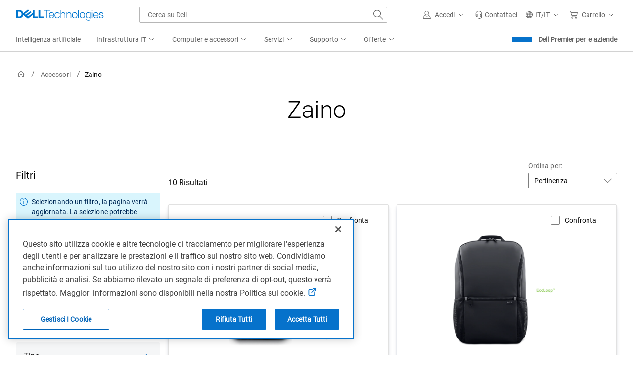

--- FILE ---
content_type: text/css
request_url: https://www.dell.com/cdn/assets/csb/accessoriesresultsux/bundles/1.0.0.29891/css/dds.min.css
body_size: 15279
content:
@charset "UTF-8";@media (max-width:1023.98px){.ar-page .accessories-result-anav-mfe .leftanav__grey__container{margin:0}}@media (min-width:1024px){.sticky-bottom{-ms-flex-item-align:end;align-self:flex-end;bottom:0}}#accessories-result-anav-mfe-content.ar-info-icon{z-index:3}.premier-swb{min-height:3.3rem;-webkit-box-pack:center;-ms-flex-pack:center;justify-content:center;-webkit-box-align:center;-ms-flex-align:center;align-items:center;-webkit-column-gap:1rem;-moz-column-gap:1rem;column-gap:1rem;padding:1rem}.premier-swb .premier-swb-text{width:auto}.premier-swb .premier-swb-text h4{color:#002a58;font-size:1.25rem;line-height:1.75rem;font-weight:400}.premier-swb .premier-swb-text .premier-swb-signin{text-decoration:underline;color:#0063b8}@media (min-width:768px){.premier-swb .premier-swb-text{text-align:left}.premier-swb .premier-swb-text h4{text-align:left}.premier-sign-in-swb.premier-swb .premier-swb-text{text-align:center}}.premier-swb .premier-swb-text span{color:#0e0e0e}@media (min-width:768px){.ar-page .premier-swb .dds__message-bar__content{width:inherit}}.ar-swb-container .premier-swb{background-color:#f5f6f7}.ar-swb-container .premier-sign-in-swb-animation{background-color:#0672cb;-webkit-animation:premierSWB-drop .8s ease-in-out forwards,premierSWB-bgcolor 1s ease-in-out 1.8s forwards;animation:premierSWB-drop .8s ease-in-out forwards,premierSWB-bgcolor 1s ease-in-out 1.8s forwards}.ar-swb-container .premier-sign-in-swb-animation span{color:#fff;-webkit-animation:premierSWB-text-color 1s ease-in-out 1.8s forwards;animation:premierSWB-text-color 1s ease-in-out 1.8s forwards}.ar-swb-container .premier-sign-in-swb-animation .premier-swb-signin{color:#fff;-webkit-animation:premierSWB-signin-color 1s ease-in-out 1.8s forwards;animation:premierSWB-signin-color 1s ease-in-out 1.8s forwards}@-webkit-keyframes premierSWB-bgcolor{from{background-color:#0672cb}to{background-color:#f5f6f7}}@keyframes premierSWB-bgcolor{from{background-color:#0672cb}to{background-color:#f5f6f7}}@-webkit-keyframes premierSWB-text-color{from{color:#fff}to{color:#0e0e0e}}@keyframes premierSWB-text-color{from{color:#fff}to{color:#0e0e0e}}@-webkit-keyframes premierSWB-signin-color{from{color:#fff}to{color:#0672cb}}@keyframes premierSWB-signin-color{from{color:#fff}to{color:#0672cb}}@-webkit-keyframes premierSWB-drop{0%{-webkit-transform:translateY(-100%);transform:translateY(-100%)}100%{-webkit-transform:translateY(0);transform:translateY(0)}}@keyframes premierSWB-drop{0%{-webkit-transform:translateY(-100%);transform:translateY(-100%)}100%{-webkit-transform:translateY(0);transform:translateY(0)}}@media (min-width:1024px){.premier-swb{min-height:3.5625rem;-webkit-column-gap:1.5rem;-moz-column-gap:1.5rem;column-gap:1.5rem}.premier-swb .premier-swb-text .premier-swb-signin,.premier-swb .premier-swb-text span{font-size:1rem;letter-spacing:.005em;line-height:1.5rem}.premier-swb .premier-swb-text h4{font-size:1.5rem;line-height:2rem}}.dds__loading-indicator__spinner{z-index:100000}body.dds__loading-indicator__overlay--overflow-hidden{overflow:hidden}.ar-merchandising-strip{text-align:center;padding:0}@media (max-width:479px){.ar-merchandising-strip{display:block;-webkit-box-orient:horizontal;-webkit-box-direction:normal;-ms-flex-flow:row wrap;flex-flow:row wrap;-webkit-box-pack:left;-ms-flex-pack:left;justify-content:left;-webkit-box-align:center;-ms-flex-align:center;align-items:center;padding:0;margin:0 0}}.ar-merchandising-strip__main{-webkit-box-orient:horizontal;-webkit-box-direction:normal;-ms-flex-flow:row wrap;flex-flow:row wrap;display:-webkit-box;display:-ms-flexbox;display:flex;-webkit-box-pack:center;-ms-flex-pack:center;justify-content:center;-webkit-box-align:center;-ms-flex-align:center;align-items:center}.ar-merchandising-strip__link{text-decoration:none}.ar-merchandising-strip__link:hover{text-decoration:none}.ar-merchandising-strip__card{min-width:10rem;height:auto;display:block;-webkit-box-pack:center;-ms-flex-pack:center;justify-content:center;padding:.5rem .5rem;-webkit-box-align:center;-ms-flex-align:center;align-items:center;text-align:center;background-color:#fff;margin:.25rem;border-width:.0625rem;border-style:solid;border-color:#b6b6b6;border-radius:.25rem;color:#0e0e0e;-webkit-transition:border-color .5s ease-out;transition:border-color .5s ease-out;justify-items:center}.ar-merchandising-strip__card:hover{border-color:#0672cb;color:#0d76b2}@media (max-width:479px){.ar-merchandising-strip__card:hover{color:#0e0e0e;border-color:#b6b6b6}}.ar-merchandising-strip__card:hover img{-webkit-transform:scale(1.1);transform:scale(1.1)}@media (max-width:479px){.ar-merchandising-strip__card{min-width:8rem;width:42vw;height:9.625rem;margin:.25rem;padding:.25rem .25rem;display:-webkit-box;display:-ms-flexbox;display:flex;-webkit-box-orient:vertical;-webkit-box-direction:normal;-ms-flex-direction:column;flex-direction:column;background:#fff;-webkit-box-align:center;-ms-flex-align:center;align-items:center;-webkit-box-pack:center;-ms-flex-pack:center;justify-content:center;border:.0625rem solid #b6b6b6;border-radius:.25rem}}@media (max-width:767px){.ar-merchandising-strip__card{min-width:8rem;width:42vw;height:9.625rem;margin:.25rem;padding:.25rem .25rem;display:-webkit-box;display:-ms-flexbox;display:flex;-webkit-box-orient:vertical;-webkit-box-direction:normal;-ms-flex-direction:column;flex-direction:column;background:#fff;-webkit-box-align:center;-ms-flex-align:center;align-items:center;-webkit-box-pack:center;-ms-flex-pack:center;justify-content:center;border:.0625rem solid #b6b6b6;border-radius:.25rem}}.ar-merchandising-strip__img{width:9.0625rem;height:auto;margin:0 2rem;display:block;-o-object-fit:cover;object-fit:cover;-webkit-transition:-webkit-transform 1s;transition:-webkit-transform 1s;transition:transform 1s;transition:transform 1s,-webkit-transform 1s;-webkit-box-align:center;-ms-flex-align:center;align-items:center}@media (max-width:479px){.ar-merchandising-strip__img{width:100%;height:auto;margin:0 0;padding:0 2rem}}.ar-merchandising-strip__title{line-height:1.5rem;-webkit-box-pack:center;-ms-flex-pack:center;justify-content:center;-webkit-box-align:center;-ms-flex-align:center;align-items:center;overflow:hidden;font-size:1rem;display:-webkit-box;display:-ms-flexbox;display:flex}@media (max-width:479px){.ar-merchandising-strip__title{width:100%;height:auto;display:block;font-size:.875rem;font-weight:500;line-height:1.5rem;margin:0 0;padding:0 0}}@media (max-width:767px){.ar-merchandising-strip__title{width:100%;height:auto;display:block;font-size:.875rem;font-weight:500;line-height:1.5rem;margin:0 0;padding:0 0}}.ar_merchandizing_cta,.ar_merchandizing_cta:focus,.ar_merchandizing_cta:hover,.ar_merchandizing_cta:visited{text-decoration:none!important;color:#ffff!important}@media (min-width:480px) and (max-width:1023px){.ar-col-width{width:50%!important}.merchandizing_dds__row{margin-bottom:3.125rem!important;margin-top:3.125rem!important}}@media screen and (max-width:479px){.ar-mb-3{margin-bottom:1.5rem}}@media screen and (min-width:1584px){.ar_dds_card_body{-webkit-box-flex:0!important;-ms-flex:none!important;flex:none!important}}.ar_dds_card_gt_3xl{border:none!important;background:#fff;-webkit-box-shadow:0 .125rem .125rem rgba(0,42,88,.08),0 .25rem .25rem rgba(0,42,88,.08),0 .5rem .5rem rgba(0,42,88,.08),0 1rem 1rem rgba(0,42,88,.08);box-shadow:0 .125rem .125rem rgba(0,42,88,.08),0 .25rem .25rem rgba(0,42,88,.08),0 .5rem .5rem rgba(0,42,88,.08),0 1rem 1rem rgba(0,42,88,.08);border-radius:.5rem}.ar_immbanner_left_section{position:absolute;top:.5rem;left:.5rem;height:100%;width:auto;max-width:50%;min-width:40%;display:-webkit-box;display:-ms-flexbox;display:flex;-webkit-box-orient:vertical;-webkit-box-direction:normal;-ms-flex-direction:column;flex-direction:column;row-gap:5%;padding:1rem}@media (min-width:480px) and (max-width:1023px){.ar_immbanner_left_section{-webkit-box-pack:center;-ms-flex-pack:center;justify-content:center}}.ar_immbanner_image_container{position:relative;-webkit-box-shadow:0 .125rem .4375rem .125rem rgba(0,0,0,.12);box-shadow:0 .125rem .4375rem .125rem rgba(0,0,0,.12);padding:0;border-radius:.5rem}.ar_immbanner_image_container>img{border-radius:.5rem;min-height:19rem}@media (max-width:479px){.hide-immbanner{display:none!important}}@media (min-width:480px) and (max-width:1024px){.ar-firstbanner-mb{margin-bottom:1.5rem}}@media (max-width:1023px){.ar_immbanner_image_container>img{min-height:17rem}}.merchandizing_dds__row{margin-bottom:1rem!important;margin-top:1.5rem!important}.ar_immbanner_titletheme h3,.ar_immbanner_titletheme p{color:#ffff}.dds__card__header__text{font-size:1.25rem;font-weight:400}.ar_immbanner_left_section h3{font-size:1.25rem;font-weight:400}.ar-page .horizontal-layout .dell-ps{padding:0}.premier-swb-ar-margin{margin-bottom:1.25rem}@media (max-width:479.98px){.ar-page{padding:1rem}.ar-mb{margin-bottom:1rem}.hide-xs{display:none!important}.ar_dds__align-self-xs-end{-ms-flex-item-align:end;align-self:flex-end}.ar-dds__pb-sm-4{padding-bottom:1.5rem}.ar-page .no-div-lines-layout{margin:-.5rem -1rem!important}}@media (min-width:480px) and (max-width:767.98px){.ar-page{padding:1rem}.ar-mb{margin-bottom:1rem}}@media (min-width:768px) and (max-width:1023.98px){.ar-page{padding:1.5rem}.ar-mb{margin-bottom:1.5rem}}@media (min-width:480px) and (max-width:1583.98px){.ar-page .no-div-lines-layout{margin:-.75rem -.5rem!important}}@media screen and (max-width:1023.98px){.pageinfo{padding:0}.uc-floating-button{z-index:999999!important}.uc-overlay{z-index:999999!important}.uc-panel{z-index:1000000!important}.ar-uc-floating-button{bottom:5.25rem!important;right:1rem!important}}@media screen and (min-width:1024px){.ar-page{padding:2rem}.ar-mb{margin-bottom:2rem}}@media (min-width:1584px) and (max-width:2549.98px){.ar-page{padding-left:3rem;padding-right:3rem}}@media (min-width:1584px) and (max-width:1919.98px){.ar-page .no-div-lines-layout{margin:-1rem -.75rem!important}}@media (min-width:2550px) and (max-width:3839.98px){.ar-page{padding-left:16.81rem;padding-right:16.81rem}}@media (min-width:3840px){.ar-page{padding-left:44.5rem;padding-right:44.5rem}}@media (min-width:1920px){.ar-page .no-div-lines-layout{margin:-1.25rem -1rem!important}}@media only screen and (max-width:1023.98px){.ar-dismiss-icon{background:url("data:image/svg+xml;charset=utf8,%3Csvg width='8' height='8' viewBox='0 0 8 8' fill='none' xmlns='http://www.w3.org/2000/svg'%3E%3Cpath fill-rule='evenodd' clip-rule='evenodd' d='M1.16542 0.464465L0.45831 1.17157L3.28674 4L0.458309 6.82843L1.16542 7.53553L3.99384 4.70711L6.82227 7.53553L7.52938 6.82843L4.70095 4L7.52938 1.17157L6.82227 0.464466L3.99384 3.29289L1.16542 0.464465Z' fill='%230063B8'/%3E%3C/svg%3E") no-repeat center}.facet-clear-all{float:right}.ar-facet-scroll{overflow-x:auto;white-space:nowrap;padding-bottom:.625rem;margin-top:.8125rem}.ar-sticky-facets-mobile{width:100%;left:.5rem;position:fixed;top:0;z-index:4;-webkit-box-shadow:0 0 .625rem #aaaabd;box-shadow:0 0 .625rem #aaaabd;padding-top:.5rem;background-color:#fff;height:auto;-webkit-animation:1s ease-out 0s 1 sticky-animation;animation:1s ease-out 0s 1 sticky-animation}@-webkit-keyframes sticky-animation{0%{-webkit-transform:translateY(-100%);transform:translateY(-100%)}100%{-webkit-transform:translateY(0);transform:translateY(0)}}@keyframes sticky-animation{0%{-webkit-transform:translateY(-100%);transform:translateY(-100%)}100%{-webkit-transform:translateY(0);transform:translateY(0)}}}@media (max-width:1023.98px){.accessories-result-info{padding-bottom:.3125rem;padding-top:.3125rem;width:100%}}@media screen and (max-width:768px){.ar-dds_pagination_display-label{display:none}}@media screen and (max-width:1024px){.page-label{display:none}}.personalization-container{margin-left:12px}.personalization-container #p13n_snp_results_mv{display:grid}.personalization-container h3{font-size:20px;font-weight:500;margin-top:2rem}@media only screen and (max-width:768px){.personalization-container{max-width:none;margin:0}}@media only screen and (min-width:768px) and (max-width:991px){.personalization-container{max-width:none;margin:0}.personalization-container .p13n-recs-std .row [class|=col]{padding-left:15px;padding-right:15px}}@media only screen and (min-width:992px) and (max-width:1150px){body .personalization-container{max-width:740px}}.back-to-top-container{padding:0;-webkit-box-pack:center!important;-ms-flex-pack:center!important;justify-content:center!important;display:-webkit-box!important;display:-ms-flexbox!important;display:flex!important}.back-to-top-link{display:none!important;top:18%;position:fixed}.back-to-top-enable{opacity:1;display:-webkit-inline-box!important;display:-ms-inline-flexbox!important;display:inline-flex!important;z-index:2}.back-to-top-enable:focus{background-color:#0e0e0e!important;border-color:#0e0e0e!important;color:#fff!important;outline:0;-webkit-box-shadow:0 0 0 2px #fff,0 0 0 4px #00468b;box-shadow:0 0 0 2px #fff,0 0 0 4px #00468b;border-radius:2px}@media only screen and (max-width:1023.98px){.sticky-filter-mobile{position:fixed;top:0;z-index:4;-webkit-box-shadow:0 0 .625rem #aaaabd;box-shadow:0 0 .625rem #aaaabd;padding:.5rem 0;background-color:#fff;height:5.125rem;width:100%;left:.5rem}.sortDropdown{background-color:#fff}}@media screen and (min-width:320px) and (max-width:767px){.sortDropdown{padding:.3125rem 1.8rem .3125rem .3125rem!important;text-overflow:ellipsis}}@media (min-width:1520px){html[data-chat-side-panel=true] .ar-page-content-container .dds__loading-indicator__container{right:calc(var(--va-chat-drawer-width))}html[data-chat-side-panel=true] .ar-page-content-container .super-category-nav--sticky{right:calc(var(--va-chat-drawer-width));width:calc(100% - var(--va-chat-drawer-width))}html[data-chat-side-panel=true] .ar-page-content-container .premier-sign-in-mini-swb[role=dialog]{right:0}}.ar-visual-filter-row{text-align:center;padding:0;background-color:#f5f5f5;margin:0 -1.875rem}@media (max-width:1023px){.ar-visual-filter-row{display:-webkit-box;display:-ms-flexbox;display:flex;-webkit-box-orient:vertical;-webkit-box-direction:normal;-ms-flex-direction:column;flex-direction:column;margin-left:-.625rem;margin-right:-.625rem;text-align:left}}.ar-visual-filter-row .popular-filters-label{margin-bottom:0;font-weight:400;font-size:1.25rem;line-height:2.25rem}@media (max-width:1023px){.ar-visual-filter-row .popular-filters-label{font-weight:600;font-size:1.25rem;line-height:1.75rem;background-color:#fff}}@media (max-width:767px){.ar-visual-filter-row .popular-filters-label{font-weight:600;font-size:1rem;line-height:1.5rem;background-color:#fff}}.ar-visual-filter-row .ar-visual-filter-main{display:-webkit-box;display:-ms-flexbox;display:flex;display:-webkit-inline-box;display:-ms-inline-flexbox;display:inline-flex;-webkit-box-pack:start;-ms-flex-pack:start;justify-content:flex-start;-webkit-box-align:center;-ms-flex-align:center;align-items:center;overflow-x:auto;white-space:nowrap}@media (max-width:1023px){.ar-visual-filter-row .ar-visual-filter-main{overflow-x:auto;scroll-behavior:smooth;scrollbar-width:none;-ms-overflow-style:none;-webkit-overflow-scrolling:touch}.ar-visual-filter-row .ar-visual-filter-main::-webkit-scrollbar{display:none}}.ar-visual-filter-row .ar-visual-filter-main .scroll-left{left:0;z-index:10}@media (max-width:1023px){.ar-visual-filter-row .ar-visual-filter-main .scroll-left--hidden{display:none}}.ar-visual-filter-row .ar-visual-filter-main .ar-visual-filter-card{min-width:10rem;height:auto;display:-webkit-box;display:-ms-flexbox;display:flex;-webkit-box-pack:center;-ms-flex-pack:center;justify-content:center;padding:.75rem 0;-webkit-box-align:center;-ms-flex-align:center;align-items:center;text-align:center;background-color:#fff;margin:.625rem}@media (max-width:1023px){.ar-visual-filter-row .ar-visual-filter-main .ar-visual-filter-card{-webkit-box-shadow:0 .5rem .5rem 0 #002A5814;box-shadow:0 .5rem .5rem 0 #002A5814;border-radius:.125rem;margin:.75rem .313rem;gap:.5rem}.ar-visual-filter-row .ar-visual-filter-main .ar-visual-filter-card::after,.ar-visual-filter-row .ar-visual-filter-main .ar-visual-filter-card::before{-webkit-box-sizing:border-box;box-sizing:border-box;content:"";width:12%;pointer-events:none;height:2%}.ar-visual-filter-row .ar-visual-filter-main .ar-visual-filter-card::before{left:0;margin-left:-1.875rem;pointer-events:none}.ar-visual-filter-row .ar-visual-filter-main .ar-visual-filter-card::after{right:0;margin-right:-1.875rem;pointer-events:none}.ar-visual-filter-row .ar-visual-filter-main .ar-visual-filter-card.left-active::before{background:-webkit-gradient(linear,left top,right top,from(#fff),to(rgba(255,255,255,0)));background:linear-gradient(to right,#fff,rgba(255,255,255,0))}.ar-visual-filter-row .ar-visual-filter-main .ar-visual-filter-card.right-active::after{background:-webkit-gradient(linear,right top,left top,from(#fff),to(rgba(255,255,255,0)));background:linear-gradient(to left,#fff,rgba(255,255,255,0))}}@media (max-width:767px){.ar-visual-filter-row .ar-visual-filter-main .ar-visual-filter-card{min-width:7.5rem;height:3rem;padding:.25rem,0,.25rem,0;-webkit-box-shadow:0 .5rem .5rem #002A5814;box-shadow:0 .5rem .5rem #002A5814;margin:.75rem .313rem;-webkit-box-pack:center;-ms-flex-pack:center;justify-content:center}.ar-visual-filter-row .ar-visual-filter-main .ar-visual-filter-card::after,.ar-visual-filter-row .ar-visual-filter-main .ar-visual-filter-card::before{height:1%}}.ar-visual-filter-row .ar-visual-filter-main .ar-visual-filter-card a{color:#0e0e0e;-webkit-text-decoration:auto;text-decoration:auto}.ar-visual-filter-row .ar-visual-filter-main .ar-visual-filter-card a .visual-filter-icon{font-size:1.875rem}@media (max-width:767px){.ar-visual-filter-row .ar-visual-filter-main .ar-visual-filter-card a .visual-filter-icon{font-size:1rem}}.ar-visual-filter-row .ar-visual-filter-main .ar-visual-filter-card a i+div{font-size:.875rem;line-height:1.25rem;font-weight:400}@media (max-width:767px){.ar-visual-filter-row .ar-visual-filter-main .ar-visual-filter-card a i+div{font-size:.625rem}}.ar-visual-filter-row .ar-visual-filter-main .scroll-right{right:0}@media (max-width:1023px){.ar-visual-filter-row .ar-visual-filter-main .scroll-right--hidden{display:none}}.scroll-button{display:none}@media (max-width:1023px){.scroll-button{position:absolute;display:-webkit-inline-box;display:-ms-inline-flexbox;display:inline-flex}}.ar-page .dds__button{border-radius:.125rem;font-size:1rem;line-height:1.5rem;padding:.6875rem 1.1875rem;border:.0625rem solid transparent;cursor:pointer;display:-webkit-inline-box;display:-ms-inline-flexbox;display:inline-flex;-webkit-box-pack:center;-ms-flex-pack:center;justify-content:center;-webkit-box-align:center;-ms-flex-align:center;align-items:center;font-weight:500;-webkit-user-select:none;-moz-user-select:none;-ms-user-select:none;user-select:none;vertical-align:middle;white-space:normal;fill:currentColor}.ar-page .dds__button:focus,.ar-page .dds__button:hover{text-decoration:none}.ar-page .dds__button:disabled{cursor:not-allowed;opacity:.4}.ar-page .dds__button:disabled:focus{outline:0;outline-offset:0}.ar-page .dds__button svg{-webkit-box-flex:0;-ms-flex:none;flex:none;width:1.5rem;height:1.5rem}.ar-page .dds__button .dds__icon,.ar-page .dds__button i{font-size:1.5rem}.ar-page .dds__button .dds__icon.dds__button__icon--start,.ar-page .dds__button i.dds__button__icon--start,.ar-page .dds__button svg.dds__button__icon--start{margin-right:1rem}.ar-page .dds__button .dds__icon.dds__button__icon--end,.ar-page .dds__button i.dds__button__icon--end,.ar-page .dds__button svg.dds__button__icon--end{margin-left:1rem}.ar-page .dds__button,.ar-page .dds__button--primary{background-color:#0672cb;border-color:#0672cb;color:#fff}.ar-page .dds__button--primary:not(:disabled):not(.dds__inactive):hover,.ar-page .dds__button:not(:disabled):not(.dds__inactive):hover{background-color:#0063b8;border-color:#0063b8}.ar-page .dds__button--primary:not(:disabled):not(.dds__inactive):active,.ar-page .dds__button:not(:disabled):not(.dds__inactive):active{background-color:#00468b;border-color:#00468b}.ar-page .dds__button--secondary{background-color:transparent;border-color:#0063b8;color:#0063b8}.ar-page .dds__button--secondary:not(:disabled):not(.dds__inactive):hover{background-color:#d9f5fd}.ar-page .dds__button--secondary:not(:disabled):not(.dds__inactive):active{background-color:#94dcf7;border-color:#00468b;color:#00468b}.ar-page .dds__button--tertiary{background-color:transparent;border-color:transparent;color:#0672cb}.ar-page .dds__button--tertiary:not(:disabled):not(.dds__inactive):hover{background-color:#d9f5fd;border-color:#d9f5fd;color:#0063b8}.ar-page .dds__button--tertiary:not(:disabled):not(.dds__inactive):active{background-color:#94dcf7;border-color:#94dcf7;color:#00468b}.ar-page .dds__button--editorial.dds__button,.ar-page .dds__button--editorial.dds__button--primary{background-color:#0e0e0e;border-color:#0e0e0e;color:#fff}.ar-page .dds__button--editorial.dds__button--primary:not(:disabled):not(.dds__inactive):hover,.ar-page .dds__button--editorial.dds__button:not(:disabled):not(.dds__inactive):hover{background-color:#6e6e6e;border-color:#6e6e6e;color:#fff}.ar-page .dds__button--editorial.dds__button--primary:not(:disabled):not(.dds__inactive):active,.ar-page .dds__button--editorial.dds__button:not(:disabled):not(.dds__inactive):active{background-color:#636363;border-color:#636363;color:#fff}.ar-page .dds__button--editorial.dds__button--secondary{background-color:transparent;border-color:#636363;color:#636363}.ar-page .dds__button--editorial.dds__button--secondary:not(:disabled):not(.dds__inactive):hover{background-color:#f5f6f7;border-color:#636363;color:#636363}.ar-page .dds__button--editorial.dds__button--secondary:not(:disabled):not(.dds__inactive):active{background-color:#f0f0f0;border-color:#0e0e0e;color:#0e0e0e}.ar-page .dds__button--editorial.dds__button--tertiary{background-color:transparent;border-color:transparent;color:#636363}.ar-page .dds__button--editorial.dds__button--tertiary:not(:disabled):not(.dds__inactive):hover{background-color:#f5f6f7;border-color:#f5f6f7;color:#636363}.ar-page .dds__button--editorial.dds__button--tertiary:not(:disabled):not(.dds__inactive):active{background-color:#f0f0f0;border-color:#f0f0f0;color:#0e0e0e}.ar-page .dds__button--editorial-light.dds__button,.ar-page .dds__button--editorial-light.dds__button--primary{background-color:#fff;border-color:#fff;color:#0e0e0e}.ar-page .dds__button--editorial-light.dds__button--primary:not(:disabled):not(.dds__inactive):hover,.ar-page .dds__button--editorial-light.dds__button:not(:disabled):not(.dds__inactive):hover{background-color:#f0f0f0;border-color:#f0f0f0;color:#6e6e6e}.ar-page .dds__button--editorial-light.dds__button--primary:not(:disabled):not(.dds__inactive):active,.ar-page .dds__button--editorial-light.dds__button:not(:disabled):not(.dds__inactive):active{background-color:#e1e1e1;border-color:#e1e1e1;color:#636363}.ar-page .dds__button--editorial-light.dds__button--secondary{background-color:transparent;border-color:#fff;color:#fff}.ar-page .dds__button--editorial-light.dds__button--secondary:not(:disabled):not(.dds__inactive):hover{background-color:#f0f0f0;border-color:#fff;color:#6e6e6e}.ar-page .dds__button--editorial-light.dds__button--secondary:not(:disabled):not(.dds__inactive):active{background-color:#e1e1e1;border-color:#fff;color:#636363}.ar-page .dds__button--editorial-light.dds__button--tertiary{background-color:transparent;border-color:transparent;color:#fff}.ar-page .dds__button--editorial-light.dds__button--tertiary:not(:disabled):not(.dds__inactive):hover{background-color:#f0f0f0;border-color:transparent;color:#6e6e6e}.ar-page .dds__button--editorial-light.dds__button--tertiary:not(:disabled):not(.dds__inactive):active{background-color:#e1e1e1;border-color:transparent;color:#636363}.ar-page .dds__button--sm{border-radius:.125rem;font-size:.875rem;line-height:1.5rem;padding:.1875rem .6875rem}.ar-page .dds__button--sm svg{width:1rem;height:1rem}.ar-page .dds__button--sm .dds__icon,.ar-page .dds__button--sm i{font-size:1rem}.ar-page .dds__button--sm .dds__icon.dds__button__icon--start,.ar-page .dds__button--sm i.dds__button__icon--start,.ar-page .dds__button--sm svg.dds__button__icon--start{margin-right:.5rem}.ar-page .dds__button--sm .dds__icon.dds__button__icon--end,.ar-page .dds__button--sm i.dds__button__icon--end,.ar-page .dds__button--sm svg.dds__button__icon--end{margin-left:.5rem}.ar-page .dds__button__icon{padding:.6875rem}.ar-page .dds__button__icon.dds__button--sm{padding:.4375rem}@media print{.ar-page *,.ar-page ::after,.ar-page ::before{-webkit-box-shadow:none!important;box-shadow:none!important;text-shadow:none!important}.ar-page a:not(.dds__button){text-decoration:underline}.ar-page pre{white-space:pre-wrap!important}.ar-page pre{border:.0625rem solid #b6b6b6;page-break-inside:avoid}.ar-page img{page-break-inside:avoid}.ar-page h2,.ar-page h3,.ar-page p{orphans:3;widows:3}.ar-page h2,.ar-page h3{page-break-after:avoid}@page{size:a3}body{min-width:1024px!important}}:root{--gray-100:#f5f6f7;--gray-200:#f0f0f0;--gray-300:#e1e1e1;--gray-400:#d2d2d2;--gray-500:#b6b6b6;--gray-600:#7e7e7e;--gray-700:#6e6e6e;--gray-800:#636363;--gray-900:#0e0e0e;--gray-100-dark:#f5f6f7;--gray-200-dark:#f0f0f0;--gray-300-dark:#e1e1e1;--gray-400-dark:#d2d2d2;--gray-500-dark:#b6b6b6;--slate-100-dark:#ebf1f6;--slate-200-dark:#c5d4e3;--slate-300-dark:#a4b8cd;--slate-400-dark:#839db4;--slate-500-dark:#40586d;--slate-600-dark:#293b4d;--slate-700-dark:#1d2c3b;--slate-800-dark:#141d28;--slate-900-dark:#0a0e14;--berry-100:#ffebf5;--berry-200:#ffc0df;--berry-300:#f69ac6;--berry-400:#e574aa;--berry-500:#cb548d;--berry-600:#ba467d;--berry-700:#a8396f;--berry-800:#7f234f;--berry-900:#511230;--berry-100-dark:#ffebf5;--berry-200-dark:#ffc0df;--berry-300-dark:#f69ac6;--berry-400-dark:#e574aa;--red-100:#ffecee;--red-200:#ffc3c9;--red-300:#ff99a1;--red-400:#fe6873;--red-500:#e4424d;--red-600:#d0353f;--red-700:#bb2a33;--red-800:#8c161f;--red-900:#590a0f;--red-100-dark:#ffecee;--red-200-dark:#ffc3c9;--red-300-dark:#ff99a1;--red-400-dark:#fe6873;--orange-100:#ffeed2;--orange-200:#fec97a;--orange-300:#f8a433;--orange-400:#e67f01;--orange-500:#c96100;--orange-600:#b85200;--orange-700:#a64600;--orange-800:#7d2e00;--orange-900:#4f1a00;--orange-100-dark:#ffeed2;--orange-200-dark:#fec97a;--orange-300-dark:#f8a433;--orange-400-dark:#e67f01;--yellow-100:#feefcb;--yellow-200:#f5cd6f;--yellow-300:#e6ac28;--yellow-400:#ce8d00;--yellow-500:#b36f00;--yellow-600:#a36100;--yellow-700:#925400;--yellow-800:#6d3a00;--yellow-900:#442200;--yellow-100-dark:#feefcb;--yellow-200-dark:#f5cd6f;--yellow-300-dark:#e6ac28;--yellow-400-dark:#ce8d00;--green-100:#e9f5ce;--green-200:#c0dd78;--green-300:#9bc438;--green-400:#7aa809;--green-500:#5d8c00;--green-600:#4f7d00;--green-700:#436f00;--green-800:#2c5000;--green-900:#193100;--green-100-dark:#e9f5ce;--green-200-dark:#c0dd78;--green-300-dark:#9bc438;--green-400-dark:#7aa809;--light-blue-100:#daf5fd;--light-blue-200:#97dcf4;--light-blue-300:#61c1eb;--light-blue-400:#36a2e0;--light-blue-500:#1885c3;--light-blue-600:#0d76b2;--light-blue-700:#0468a1;--light-blue-800:#004a77;--light-blue-900:#002d4b;--light-blue-100-dark:#daf5fd;--light-blue-200-dark:#97dcf4;--light-blue-300-dark:#61c1eb;--light-blue-400-dark:#36a2e0;--blue-100:#d9f5fd;--blue-200:#94dcf7;--blue-300:#5cc1ee;--blue-400:#31a2e3;--blue-500:#1282d6;--blue-600:#0672cb;--blue-700:#0063b8;--blue-800:#00468b;--blue-900:#002a58;--blue-100-dark:#d9f5fd;--blue-200-dark:#94dcf7;--blue-300-dark:#5cc1ee;--blue-400-dark:#31a2e3;--purple-100:#fbebff;--purple-200:#ecc4ff;--purple-300:#db9eff;--purple-400:#c47af4;--purple-500:#a95adc;--purple-600:#994ccc;--purple-700:#8a3fba;--purple-800:#66278f;--purple-900:#40155c;--purple-100-dark:#fbebff;--purple-200-dark:#ecc4ff;--purple-300-dark:#db9eff;--purple-400-dark:#c47af4;--breakpoint-xs:0;--breakpoint-sm:480px;--breakpoint-md:768px;--breakpoint-lg:1024px;--breakpoint-xl:1366px;--breakpoint-2xl:1584px;--breakpoint-3xl:1920px;--breakpoint-4xl:2560px;--breakpoint-5xl:3840px;--font-family-sans-serif:"Roboto","Cordia New","Microsoft Sans Serif","Utsaah","Devanagari MT","Nirmala UI","Latha","InaiMathi","Gautami","Telugu Sangam MN","Tunga","Kannada Sangam MN","Kartika","Malayalam Sangam MN","Shruti","Nirmala UI","Gujarati MT","Gujarati Sangam MN","Vrinda","Bangla Sangam MN","Meiryo UI","メイリオ","MS UI Gothic Reg","Hiragino Kaku Gothic Reg","ヒラギノ角ゴ Pro W3 Reg","Microsoft YaHei","微软雅黑","Hiragino Sans GB","Microsoft JhengHei","微軟正黑體","Malgun Gothic","맑은 고딕","Gulim","AppleGothic","Apple LiGothic","LiHei Pro","Osaka","STHeiti","华文黑体","STXihei","华文细黑","SimHei","黑体","Arial Unicode MS","Arial","sans-serif";--font-family-monospace:"sfmono-regular","menlo","monaco","consolas","Liberation Mono","Courier New","monospace";--background-color--primary:#ffffff;--shadow-color:rgba(0, 42, 88, 0.08)}.ar-page .dds__h1,.ar-page .dds__h4{font-weight:300;margin-bottom:.5rem;margin-top:0}.ar-page .dds__h1{font-size:3rem;line-height:3.5rem}@media (max-width:1023.98px){.ar-page .dds__h1{font-size:2.5rem;line-height:3rem}}.ar-page .dds__h4{font-size:1.5rem;line-height:2rem}@media (max-width:1023.98px){.ar-page .dds__h4{font-size:1.25rem;line-height:1.75rem}}.ar-page .dds__subtitle-2{font-size:1rem;font-weight:500;letter-spacing:.005em;line-height:1.5rem}.ar-page .dds__body-2--smaller{font-size:.875rem;line-height:1.25rem;font-weight:400}.ar-page .dds__body-3{font-size:.875rem;line-height:1.25rem;letter-spacing:.005em;font-weight:400}.ar-page strong.dds__subtitle-2{font-weight:700;letter-spacing:.015em}.ar-page strong.dds__body-2--smaller{font-weight:700;letter-spacing:.015em}.ar-page [hidden]{display:none!important}.ar-page .dds__sr-only{position:absolute;width:1px;height:1px;padding:0;overflow:hidden;clip:rect(0,0,0,0);white-space:nowrap;border:0;left:0}.ar-page .dds__icon{width:1em;height:1em;fill:currentColor}.ar-page .dds__dropdown__input-container label,.ar-page .dds__label{font-size:1rem;font-weight:400;letter-spacing:.005em;line-height:1.5rem;color:#636363;padding:0;margin:0 0 .25rem}.ar-page .dds__elevation-2{-webkit-box-shadow:0 2px 2px var(--shadow-color),0 4px 4px var(--shadow-color),0 8px 8px var(--shadow-color);box-shadow:0 2px 2px var(--shadow-color),0 4px 4px var(--shadow-color),0 8px 8px var(--shadow-color)}.ar-page .dds__accordion>.dds__accordion__item:active:not(.dds__accordion__item--inactive):not(.dds__accordion__item--inactive),.ar-page .dds__accordion>.dds__accordion__item:hover:not(.dds__accordion__item--inactive):not(.dds__accordion__item--inactive){-webkit-box-shadow:0 2px 2px var(--shadow-color),0 4px 4px var(--shadow-color),0 8px 8px var(--shadow-color),0 16px 16px var(--shadow-color);box-shadow:0 2px 2px var(--shadow-color),0 4px 4px var(--shadow-color),0 8px 8px var(--shadow-color),0 16px 16px var(--shadow-color)}@-webkit-keyframes fadeIn{0%{opacity:0}100%{opacity:1}}@keyframes fadeIn{0%{opacity:0}100%{opacity:1}}@-webkit-keyframes fadeOut{0%{opacity:1}100%{opacity:0}}@keyframes fadeOut{0%{opacity:1}100%{opacity:0}}.ar-page .dds__accordion__control{margin-left:.5rem;margin-bottom:1rem;display:-webkit-box;display:-ms-flexbox;display:flex}.ar-page .dds__accordion__control :disabled{cursor:not-allowed;opacity:.4}.ar-page .dds__accordion__control button:nth-child(2){border-left:1px solid #e1e1e1}.ar-page .dds__accordion__control__collapse,.ar-page .dds__accordion__control__expand{cursor:pointer;font-size:1rem;-webkit-appearance:unset;-moz-appearance:unset;appearance:unset;outline:0;border:0;padding:0;margin:0;display:-webkit-inline-box;display:-ms-inline-flexbox;display:inline-flex;background-color:transparent;color:#0672cb;padding:0 1rem}.ar-page .dds__accordion>.dds__accordion__item{margin:0;position:relative;-webkit-transition:border .2s ease-out,margin-bottom .2s ease-out,-webkit-box-shadow .2s ease-out;transition:border .2s ease-out,margin-bottom .2s ease-out,-webkit-box-shadow .2s ease-out;transition:box-shadow .2s ease-out,border .2s ease-out,margin-bottom .2s ease-out;transition:box-shadow .2s ease-out,border .2s ease-out,margin-bottom .2s ease-out,-webkit-box-shadow .2s ease-out;border-top:1px solid #e1e1e1}.ar-page .dds__accordion>.dds__accordion__item::before{background-color:#e1e1e1;background-image:-webkit-gradient(linear,left top,left bottom,from(#e1e1e1),to(#fff));background-image:linear-gradient(to bottom,#e1e1e1,#fff);border-radius:.125rem;bottom:-1px;content:"";display:block;left:-1px;opacity:0;pointer-events:none;position:absolute;right:-1px;top:-1px;-webkit-transition:opacity .3s ease-out;transition:opacity .3s ease-out}.ar-page .dds__accordion>.dds__accordion__item:hover:not(.dds__accordion__item--inactive):not(.dds__accordion__item--inactive){border-top-color:transparent}.ar-page .dds__accordion>.dds__accordion__item:hover:not(.dds__accordion__item--inactive):not(.dds__accordion__item--inactive):not(.dds__accordion__item--expanded):not(.dds__accordion__item.dds__accordion__item--expanding)>.dds__accordion__heading{border-bottom-left-radius:.125rem;border-bottom-right-radius:.125rem}.ar-page .dds__accordion>.dds__accordion__item:hover:not(.dds__accordion__item--inactive):not(.dds__accordion__item--inactive):not(.dds__accordion__item--expanded):not(.dds__accordion__item.dds__accordion__item--expanding)::before{opacity:1}.ar-page .dds__accordion>.dds__accordion__item:active:not(.dds__accordion__item--inactive):not(.dds__accordion__item--inactive){border-top-color:transparent}.ar-page .dds__accordion>.dds__accordion__item:active:not(.dds__accordion__item--inactive):not(.dds__accordion__item--inactive):not(.dds__accordion__item--expanded):not(.dds__accordion__item.dds__accordion__item--expanding)>.dds__accordion__heading{border-bottom-left-radius:.125rem;border-bottom-right-radius:.125rem}.ar-page .dds__accordion>.dds__accordion__item:active:not(.dds__accordion__item--inactive):not(.dds__accordion__item--inactive):not(.dds__accordion__item--expanded):not(.dds__accordion__item.dds__accordion__item--expanding)::before{opacity:1}.ar-page .dds__accordion__heading{background-color:transparent;-webkit-transition:background-color .2s ease-out;transition:background-color .2s ease-out;position:relative;display:-webkit-box;display:-ms-flexbox;display:flex;border-top-left-radius:.125rem;border-top-right-radius:.125rem;margin:0;padding:0}.ar-page .dds__accordion__item:not(.dds__accordion__item--inactive) .dds__accordion__heading:hover{background-color:#fff}.ar-page .dds__accordion__item:not(.dds__accordion__item--inactive) .dds__accordion__heading:hover .dds__accordion__button{color:#0063b8}.ar-page .dds__accordion__item:not(.dds__accordion__item--inactive) .dds__accordion__heading:active{background-color:#fff}.ar-page .dds__accordion__item:not(.dds__accordion__item--inactive) .dds__accordion__heading:active .dds__accordion__button{color:#00468b}.ar-page .dds__accordion__button{-webkit-box-align:center;-ms-flex-align:center;align-items:center;-webkit-appearance:unset;-moz-appearance:unset;appearance:unset;background-color:transparent;border:0;color:#0e0e0e;cursor:pointer;display:-webkit-box;display:-ms-flexbox;display:flex;font-size:1rem;font-weight:500;-webkit-box-pack:justify;-ms-flex-pack:justify;justify-content:space-between;line-height:1.5rem;outline:0;padding:1rem 2.75rem 1rem 1.5rem;text-align:start;-webkit-transition:color .3s ease-out;transition:color .3s ease-out;width:100%}.ar-page .dds__accordion__button:disabled{cursor:not-allowed;opacity:.4;pointer-events:none}.ar-page .dds__accordion__content{background-color:#fff;border-bottom-left-radius:.125rem;border-bottom-right-radius:.125rem;height:0;overflow:hidden;position:relative;-webkit-transition:height .3s ease-out;transition:height .3s ease-out;visibility:hidden;width:100%}.ar-page .dds__accordion__body{text-align:start;width:100%;padding:1rem 1.5rem}.ar-page .dds__accordion__item .dds__accordion{margin-left:-1.5rem;margin-right:-1.5rem}.ar-page .dds__accordion__item .dds__accordion>.dds__accordion__item{-webkit-box-shadow:unset;box-shadow:unset;border-top-color:transparent}.ar-page .dds__accordion__item .dds__accordion>.dds__accordion__item::after{content:"";display:block;height:1px;background-color:#e1e1e1;width:calc(100% - 3rem);margin-left:1.5rem}.ar-page .dds__accordion__item .dds__accordion>.dds__accordion__item:last-child::after{content:none}.ar-page .dds__accordion__item .dds__accordion>.dds__accordion__item::before{content:none!important}.ar-page .dds__accordion__item .dds__accordion>.dds__accordion__item:not(.dds__accordion__item--inactive):active,.ar-page .dds__accordion__item .dds__accordion>.dds__accordion__item:not(.dds__accordion__item--inactive):hover{-webkit-box-shadow:unset;box-shadow:unset}.ar-page .dds__accordion__item .dds__accordion>.dds__accordion__item:not(.dds__accordion__item--inactive) .dds__accordion__heading:hover{background-color:#f5f6f7!important}.ar-page .dds__accordion__item .dds__accordion>.dds__accordion__item:not(.dds__accordion__item--inactive) .dds__accordion__heading:hover .dds__accordion__button{color:#0063b8}.ar-page .dds__accordion__item .dds__accordion>.dds__accordion__item:not(.dds__accordion__item--inactive) .dds__accordion__heading:active{background-color:#f0f0f0!important}.ar-page .dds__accordion__item .dds__accordion>.dds__accordion__item:not(.dds__accordion__item--inactive) .dds__accordion__heading:active .dds__accordion__button{color:#00468b}.ar-page .dds__accordion__item .dds__accordion>.dds__accordion__item .dds__accordion__button{color:#0672cb;font-size:1rem;padding:.5625rem 1.5rem .5rem;display:block;margin-left:.125rem;width:calc(100% - .25rem)}.ar-page .dds__accordion__item .dds__accordion>.dds__accordion__item .dds__accordion__button[aria-expanded=true] path{-webkit-transform:rotate(180deg);transform:rotate(180deg);-webkit-transition:0s;transition:0s;-webkit-transform-origin:50% 50%;transform-origin:50% 50%}.ar-page .dds__breadcrumb{display:-webkit-box;display:-ms-flexbox;display:flex;-ms-flex-wrap:wrap;flex-wrap:wrap;list-style:none;padding:0;margin:0}.ar-page .dds__breadcrumb__item{-webkit-box-align:center;-ms-flex-align:center;align-items:center;display:-webkit-box;display:-ms-flexbox;display:flex}.ar-page .dds__breadcrumb__item:first-of-type a{line-height:1rem;text-decoration:none;padding:.25rem}.ar-page .dds__breadcrumb__item:first-of-type a:hover{background-color:#d9f5fd}.ar-page .dds__breadcrumb__item:first-of-type a i,.ar-page .dds__breadcrumb__item:first-of-type a svg{border-radius:2px;fill:#6e6e6e;width:.875rem;height:.875rem}.ar-page .dds__breadcrumb__item:first-of-type a i:hover,.ar-page .dds__breadcrumb__item:first-of-type a svg:hover{background-color:#d9f5fd;fill:#0063b8}.ar-page .dds__breadcrumb__item:last-of-type{font-size:.875rem;font-weight:500;letter-spacing:.005em;line-height:1.25rem}.ar-page .dds__breadcrumb__item:last-of-type a{color:#0e0e0e;pointer-events:none}.ar-page .dds__breadcrumb__item:last-of-type a:focus{text-decoration:none}.ar-page .dds__breadcrumb__item:not(:last-of-type)::after{content:"/";width:1.5rem;padding:0 .25rem;text-align:center;color:#6e6e6e}.ar-page .dds__breadcrumb__item a{font-size:.875rem;line-height:1.25rem;letter-spacing:.005em;font-weight:400;color:#6e6e6e;text-decoration:none;padding:.125rem .25rem;fill:currentColor}.ar-page .dds__breadcrumb__item a:hover{text-decoration:underline;color:#0063b8}.ar-page .dds__breadcrumb__item a:focus{color:#0672cb;text-decoration:underline}.ar-page .dds__breadcrumb__item .dds__breadcrumb__button{width:1.5rem;text-align:center;cursor:pointer;color:#0672cb;text-decoration:underline}.ar-page .dds__breadcrumb[aria-expanded=false] .dds__breadcrumb__item:nth-of-type(n+3){display:none}.ar-page .dds__breadcrumb[aria-expanded=false] .dds__breadcrumb__item:nth-of-type(n+3):nth-last-of-type(-n+3){display:-webkit-box;display:-ms-flexbox;display:flex}.ar-page .dds__breadcrumb[aria-expanded=true] .dds__breadcrumb__item:nth-of-type(2){display:none}.ar-page .dds__breadcrumb__mobile-icon{display:none}@media screen and (max-width:480px){.ar-page .dds__breadcrumb__item{display:none!important}.ar-page .dds__breadcrumb__item:nth-last-of-type(2){display:-webkit-box!important;display:-ms-flexbox!important;display:flex!important}.ar-page .dds__breadcrumb__item:nth-last-of-type(2)::after{content:""}.ar-page .dds__breadcrumb__mobile-icon{display:-webkit-inline-box;display:-ms-inline-flexbox;display:inline-flex;height:1.5rem;width:1.5rem;padding:.25rem;fill:#6e6e6e}}.ar-page .dds__card{border:.0625rem solid #e1e1e1;border-radius:.125rem;display:-webkit-box;display:-ms-flexbox;display:flex;-webkit-box-orient:vertical;-webkit-box-direction:normal;-ms-flex-direction:column;flex-direction:column;position:relative;height:100%;background-color:#fff}.ar-page .dds__card__media{overflow:hidden;position:relative;padding-bottom:56.25%;width:100%;border-top-left-radius:.0625rem;border-top-right-radius:.0625rem}.ar-page .dds__card__media img{position:absolute;top:-10000%;left:-10000%;right:-10000%;bottom:-10000%;margin:auto;min-width:1000%;min-height:1000%;-webkit-transform:scale(.1);transform:scale(.1)}.ar-page .dds__card__content{padding:1.5rem;display:-webkit-box;display:-ms-flexbox;display:flex;-webkit-box-orient:vertical;-webkit-box-direction:normal;-ms-flex-direction:column;flex-direction:column;-webkit-box-flex:1;-ms-flex:auto;flex:auto}.ar-page .dds__card__header{display:-webkit-box;display:-ms-flexbox;display:flex;-webkit-box-orient:horizontal;-webkit-box-direction:normal;-ms-flex-direction:row;flex-direction:row}.ar-page .dds__card__header>i,.ar-page .dds__card__header>svg{margin:.375rem .5rem .375rem 0;height:1rem;width:1rem}.ar-page .dds__card__header__text{display:-webkit-box;display:-ms-flexbox;display:flex;-webkit-box-orient:vertical;-webkit-box-direction:normal;-ms-flex-direction:column;flex-direction:column;-webkit-box-flex:1;-ms-flex:auto;flex:auto}.ar-page .dds__card__header__text span{font-size:.875rem;line-height:1.25rem;letter-spacing:.005em;font-weight:400;color:#636363;margin:0}.ar-page .dds__card__body{line-height:1.5rem;padding-top:1rem;display:-webkit-box;display:-ms-flexbox;display:flex;-webkit-box-orient:vertical;-webkit-box-direction:normal;-ms-flex-direction:column;flex-direction:column;-webkit-box-flex:1;-ms-flex:auto;flex:auto}.ar-page .dds__card__body p{font-size:1rem;font-weight:400;letter-spacing:.005em;line-height:1.5rem;margin:0}.ar-page .dds__card__action{display:-webkit-box;display:-ms-flexbox;display:flex;-ms-flex-wrap:wrap;flex-wrap:wrap}.ar-page .dds__card__action i,.ar-page .dds__card__action svg{display:inline-block;text-decoration:none}.ar-page .dds__card__action>*{margin:1rem .25rem 0}.ar-page .dds__carousel{position:relative;overflow:hidden;background-color:#fff;padding:0 4rem 1rem}.ar-page .dds__carousel.dds__carousel--full-width{padding:0}.ar-page .dds__carousel__items-wrapper{overflow:hidden;width:100%;height:100%}.ar-page .dds__carousel__track{margin:0;padding:0;overflow:hidden;list-style:none;position:relative;display:-webkit-box;display:-ms-flexbox;display:flex;-webkit-box-align:stretch;-ms-flex-align:stretch;align-items:stretch;min-width:100%}.ar-page .dds__carousel__item{padding:0;width:100%;min-height:100%;-webkit-box-sizing:border-box;box-sizing:border-box;display:none;-webkit-transition:-webkit-transform .52s linear;transition:-webkit-transform .52s linear;transition:transform .52s linear;transition:transform .52s linear,-webkit-transform .52s linear;overflow:hidden;padding:.875rem .875rem 3.375rem .875rem}.ar-page .dds__carousel--full-width .dds__carousel__item{padding:.125rem}.ar-page .dds__carousel__item:focus{outline:0}@media (prefers-reduced-motion){.ar-page .dds__carousel__item{-webkit-transition:unset!important;transition:unset!important}}.ar-page .dds__carousel__controls__next,.ar-page .dds__carousel__controls__prev{position:absolute;width:2.5rem;height:2.5rem;font-size:1.25rem;margin:0 .5rem;z-index:1;top:50%;-webkit-transform:translateY(-50%);transform:translateY(-50%);margin:0}.ar-page .dds__carousel__controls__next.dds__button,.ar-page .dds__carousel__controls__prev.dds__button{border:0}.ar-page .dds__carousel__controls__next.dds__button .dds__icon,.ar-page .dds__carousel__controls__prev.dds__button .dds__icon{font-size:1rem}.ar-page .dds__carousel__controls__next.dds__button:hover,.ar-page .dds__carousel__controls__prev.dds__button:hover{border:0}.ar-page .dds__carousel__controls__prev{left:1rem}.ar-page .dds__carousel__controls__next{right:1rem}.ar-page .dds__carousel__controls__next.dds__button--editorial-light,.ar-page .dds__carousel__controls__prev.dds__button--editorial-light{background-color:rgba(255,255,255,.8)}.ar-page .dds__button{border-radius:.125rem;font-size:1rem;line-height:1.5rem;padding:.6875rem 1.1875rem;border:.0625rem solid transparent;cursor:pointer;display:-webkit-inline-box;display:-ms-inline-flexbox;display:inline-flex;-webkit-box-pack:center;-ms-flex-pack:center;justify-content:center;-webkit-box-align:center;-ms-flex-align:center;align-items:center;font-weight:500;-webkit-user-select:none;-moz-user-select:none;-ms-user-select:none;user-select:none;vertical-align:middle;white-space:normal;fill:currentColor}.ar-page .dds__button:focus,.ar-page .dds__button:hover{text-decoration:none}.ar-page .dds__button:disabled{cursor:not-allowed;opacity:.4}.ar-page .dds__button:disabled:focus{outline:0;outline-offset:0}.ar-page .dds__button svg{-webkit-box-flex:0;-ms-flex:none;flex:none;width:1.5rem;height:1.5rem}.ar-page .dds__button .dds__icon,.ar-page .dds__button i{font-size:1.5rem}.ar-page .dds__button .dds__icon.dds__button__icon--start,.ar-page .dds__button i.dds__button__icon--start,.ar-page .dds__button svg.dds__button__icon--start{margin-right:1rem}.ar-page .dds__button .dds__icon.dds__button__icon--end,.ar-page .dds__button i.dds__button__icon--end,.ar-page .dds__button svg.dds__button__icon--end{margin-left:1rem}.ar-page .dds__button,.ar-page .dds__button--primary{background-color:#0672cb;border-color:#0672cb;color:#fff}.ar-page .dds__button--primary:not(:disabled):not(.dds__inactive):hover,.ar-page .dds__button:not(:disabled):not(.dds__inactive):hover{background-color:#0063b8;border-color:#0063b8}.ar-page .dds__button--primary:not(:disabled):not(.dds__inactive):active,.ar-page .dds__button:not(:disabled):not(.dds__inactive):active{background-color:#00468b;border-color:#00468b}.ar-page .dds__button--secondary{background-color:transparent;border-color:#0063b8;color:#0063b8}.ar-page .dds__button--secondary:not(:disabled):not(.dds__inactive):hover{background-color:#d9f5fd}.ar-page .dds__button--secondary:not(:disabled):not(.dds__inactive):active{background-color:#94dcf7;border-color:#00468b;color:#00468b}.ar-page .dds__button--tertiary{background-color:transparent;border-color:transparent;color:#0672cb}.ar-page .dds__button--tertiary:not(:disabled):not(.dds__inactive):hover{background-color:#d9f5fd;border-color:#d9f5fd;color:#0063b8}.ar-page .dds__button--tertiary:not(:disabled):not(.dds__inactive):active{background-color:#94dcf7;border-color:#94dcf7;color:#00468b}.ar-page .dds__button--editorial.dds__button,.ar-page .dds__button--editorial.dds__button--primary{background-color:#0e0e0e;border-color:#0e0e0e;color:#fff}.ar-page .dds__button--editorial.dds__button--primary:not(:disabled):not(.dds__inactive):hover,.ar-page .dds__button--editorial.dds__button:not(:disabled):not(.dds__inactive):hover{background-color:#6e6e6e;border-color:#6e6e6e;color:#fff}.ar-page .dds__button--editorial.dds__button--primary:not(:disabled):not(.dds__inactive):active,.ar-page .dds__button--editorial.dds__button:not(:disabled):not(.dds__inactive):active{background-color:#636363;border-color:#636363;color:#fff}.ar-page .dds__button--editorial.dds__button--secondary{background-color:transparent;border-color:#636363;color:#636363}.ar-page .dds__button--editorial.dds__button--secondary:not(:disabled):not(.dds__inactive):hover{background-color:#f5f6f7;border-color:#636363;color:#636363}.ar-page .dds__button--editorial.dds__button--secondary:not(:disabled):not(.dds__inactive):active{background-color:#f0f0f0;border-color:#0e0e0e;color:#0e0e0e}.ar-page .dds__button--editorial.dds__button--tertiary{background-color:transparent;border-color:transparent;color:#636363}.ar-page .dds__button--editorial.dds__button--tertiary:not(:disabled):not(.dds__inactive):hover{background-color:#f5f6f7;border-color:#f5f6f7;color:#636363}.ar-page .dds__button--editorial.dds__button--tertiary:not(:disabled):not(.dds__inactive):active{background-color:#f0f0f0;border-color:#f0f0f0;color:#0e0e0e}.ar-page .dds__button--editorial-light.dds__button,.ar-page .dds__button--editorial-light.dds__button--primary{background-color:#fff;border-color:#fff;color:#0e0e0e}.ar-page .dds__button--editorial-light.dds__button--primary:not(:disabled):not(.dds__inactive):hover,.ar-page .dds__button--editorial-light.dds__button:not(:disabled):not(.dds__inactive):hover{background-color:#f0f0f0;border-color:#f0f0f0;color:#6e6e6e}.ar-page .dds__button--editorial-light.dds__button--primary:not(:disabled):not(.dds__inactive):active,.ar-page .dds__button--editorial-light.dds__button:not(:disabled):not(.dds__inactive):active{background-color:#e1e1e1;border-color:#e1e1e1;color:#636363}.ar-page .dds__button--editorial-light.dds__button--secondary{background-color:transparent;border-color:#fff;color:#fff}.ar-page .dds__button--editorial-light.dds__button--secondary:not(:disabled):not(.dds__inactive):hover{background-color:#f0f0f0;border-color:#fff;color:#6e6e6e}.ar-page .dds__button--editorial-light.dds__button--secondary:not(:disabled):not(.dds__inactive):active{background-color:#e1e1e1;border-color:#fff;color:#636363}.ar-page .dds__button--editorial-light.dds__button--tertiary{background-color:transparent;border-color:transparent;color:#fff}.ar-page .dds__button--editorial-light.dds__button--tertiary:not(:disabled):not(.dds__inactive):hover{background-color:#f0f0f0;border-color:transparent;color:#6e6e6e}.ar-page .dds__button--editorial-light.dds__button--tertiary:not(:disabled):not(.dds__inactive):active{background-color:#e1e1e1;border-color:transparent;color:#636363}.ar-page .dds__button--sm{border-radius:.125rem;font-size:.875rem;line-height:1.5rem;padding:.1875rem .6875rem}.ar-page .dds__button--sm svg{width:1rem;height:1rem}.ar-page .dds__button--sm .dds__icon,.ar-page .dds__button--sm i{font-size:1rem}.ar-page .dds__button--sm .dds__icon.dds__button__icon--start,.ar-page .dds__button--sm i.dds__button__icon--start,.ar-page .dds__button--sm svg.dds__button__icon--start{margin-right:.5rem}.ar-page .dds__button--sm .dds__icon.dds__button__icon--end,.ar-page .dds__button--sm i.dds__button__icon--end,.ar-page .dds__button--sm svg.dds__button__icon--end{margin-left:.5rem}.ar-page .dds__button__icon{padding:.6875rem}.ar-page .dds__button__icon.dds__button--sm{padding:.4375rem}.ar-page .dds__dropdown__input-container{display:grid;grid-template-columns:1fr}.ar-page .dds__dropdown__input-wrapper{position:relative}.ar-page .dds__dropdown__input-field{font-size:1rem;font-weight:400;letter-spacing:.005em;line-height:1.5rem;display:block;width:100%;background-color:#fff;border:.0625rem solid #7e7e7e;color:#0e0e0e;border-radius:.125rem;padding:.6875rem 4.5rem .6875rem .9375rem;-webkit-filter:none;filter:none}.ar-page .dds__dropdown__input-field:hover{border-color:#0672cb}.ar-page .dds__dropdown__input-field:focus{outline:0;-webkit-box-shadow:0 0 0 2px #fff,0 0 0 4px #00468b;box-shadow:0 0 0 2px #fff,0 0 0 4px #00468b;border-radius:2px;border-color:#0672cb}.ar-page .dds__dropdown__input-field:disabled{cursor:not-allowed;opacity:.4;border-color:#7e7e7e}.ar-page .dds__dropdown__popup{-webkit-box-shadow:0 2px 2px var(--shadow-color),0 4px 4px var(--shadow-color),0 8px 8px var(--shadow-color);box-shadow:0 2px 2px var(--shadow-color),0 4px 4px var(--shadow-color),0 8px 8px var(--shadow-color);position:absolute;top:0;left:0;width:100%;background-color:#fff;border:1px solid #f0f0f0;border-radius:.125rem;max-height:22.5rem;overflow-x:hidden;overflow-y:auto;z-index:1000}.ar-page .dds__dropdown__popup--hidden{display:none}.ar-page .dds__dropdown__list{margin:0;padding:.25rem 0}.ar-page .dds__dropdown__list ul{padding:0;margin:0}.ar-page .dds__dropdown__list li{list-style-type:none}.ar-page .dds__dropdown__item-option{font-size:1rem;font-weight:400;letter-spacing:.005em;line-height:1.5rem;display:-webkit-box;display:-ms-flexbox;display:flex;-webkit-box-align:center;-ms-flex-align:center;align-items:center;width:100%;padding:.75rem 1rem;color:#636363;cursor:pointer;background-color:transparent;border:0}.ar-page .dds__dropdown__item-option[aria-hidden=true]{display:none}.ar-page .dds__dropdown__item-option[aria-disabled=true]{cursor:not-allowed;opacity:.4}.ar-page .dds__dropdown__item-option:hover{color:#0063b8;background-color:#d9f5fd}.ar-page .dds__dropdown__item-option:active{color:#0063b8;background-color:#94dcf7}.ar-page .dds__dropdown__item-label{overflow:hidden!important;text-overflow:ellipsis!important;white-space:nowrap!important;-webkit-box-flex:1;-ms-flex:1 1 auto;flex:1 1 auto;min-width:0;pointer-events:none}.ar-page .dds__container-fluid{position:relative;width:100%}.ar-page .dds__container-fluid{padding-left:16px;padding-right:16px}@media (min-width:480px){.ar-page .dds__container-fluid{padding-left:16px;padding-right:16px}}@media (min-width:768px){.ar-page .dds__container-fluid{padding-left:32px;padding-right:32px}}@media (min-width:1024px){.ar-page .dds__container-fluid{padding-left:40px;padding-right:40px}}@media (min-width:1366px){.ar-page .dds__container-fluid{padding-left:48px;padding-right:48px}}@media (min-width:1584px){.ar-page .dds__container-fluid{padding-left:64px;padding-right:64px}}@media (min-width:1920px){.ar-page .dds__container-fluid{padding-left:72px;padding-right:72px}}@media (min-width:2560px){.ar-page .dds__container-fluid{padding-left:96px;padding-right:96px}}@media (min-width:3840px){.ar-page .dds__container-fluid{padding-left:128px;padding-right:128px}}.ar-page .dds__container-fluid .dds__row{display:-webkit-box;display:-ms-flexbox;display:flex;-ms-flex-wrap:wrap;flex-wrap:wrap}.ar-page .dds__container-fluid .dds__row{margin-right:-8px;margin-left:-8px}@media (min-width:480px){.ar-page .dds__container-fluid .dds__row{margin-right:-8px;margin-left:-8px}}@media (min-width:768px){.ar-page .dds__container-fluid .dds__row{margin-right:-8px;margin-left:-8px}}@media (min-width:1024px){.ar-page .dds__container-fluid .dds__row{margin-right:-8px;margin-left:-8px}}@media (min-width:1366px){.ar-page .dds__container-fluid .dds__row{margin-right:-8px;margin-left:-8px}}@media (min-width:1584px){.ar-page .dds__container-fluid .dds__row{margin-right:-12px;margin-left:-12px}}@media (min-width:1920px){.ar-page .dds__container-fluid .dds__row{margin-right:-16px;margin-left:-16px}}@media (min-width:2560px){.ar-page .dds__container-fluid .dds__row{margin-right:-20px;margin-left:-20px}}@media (min-width:3840px){.ar-page .dds__container-fluid .dds__row{margin-right:-24px;margin-left:-24px}}.ar-page .dds__container-fluid [class*=dds__col]{width:100%;min-height:1px}.ar-page .dds__container-fluid [class*=dds__col]{padding-left:8px;padding-right:8px}.ar-page .dds__container-fluid .dds__col-1{-webkit-box-flex:0;-ms-flex:0 0 auto;flex:0 0 auto;width:50%}.ar-page .dds__container-fluid .dds__col-2{-webkit-box-flex:0;-ms-flex:0 0 auto;flex:0 0 auto;width:100%}@media (min-width:480px){.ar-page .dds__container-fluid .dds__col--sm{-webkit-box-flex:1;-ms-flex:1 1 0%;flex:1 1 0%;max-width:100%}.ar-page .dds__container-fluid .dds__col--sm-auto{-webkit-box-flex:0;-ms-flex:0 0 auto;flex:0 0 auto;width:auto;max-width:none}.ar-page .dds__container-fluid [class*=dds__col]{padding-left:8px;padding-right:8px}}@media (min-width:768px){.ar-page .dds__container-fluid [class*=dds__col]{padding-left:8px;padding-right:8px}.ar-page .dds__container-fluid .dds__col--md-4{-webkit-box-flex:0;-ms-flex:0 0 auto;flex:0 0 auto;width:33.3333333333%}.ar-page .dds__container-fluid .dds__col--md-6{-webkit-box-flex:0;-ms-flex:0 0 auto;flex:0 0 auto;width:50%}.ar-page .dds__container-fluid .dds__col--md-8{-webkit-box-flex:0;-ms-flex:0 0 auto;flex:0 0 auto;width:66.6666666667%}}@media (min-width:1024px){.ar-page .dds__container-fluid [class*=dds__col]{padding-left:8px;padding-right:8px}.ar-page .dds__container-fluid .dds__col--lg-3{-webkit-box-flex:0;-ms-flex:0 0 auto;flex:0 0 auto;width:25%}.ar-page .dds__container-fluid .dds__col--lg-4{-webkit-box-flex:0;-ms-flex:0 0 auto;flex:0 0 auto;width:33.3333333333%}.ar-page .dds__container-fluid .dds__col--lg-6{-webkit-box-flex:0;-ms-flex:0 0 auto;flex:0 0 auto;width:50%}.ar-page .dds__container-fluid .dds__col--lg-8{-webkit-box-flex:0;-ms-flex:0 0 auto;flex:0 0 auto;width:66.6666666667%}.ar-page .dds__container-fluid .dds__col--lg-9{-webkit-box-flex:0;-ms-flex:0 0 auto;flex:0 0 auto;width:75%}.ar-page .dds__container-fluid .dds__col--lg-12{-webkit-box-flex:0;-ms-flex:0 0 auto;flex:0 0 auto;width:100%}.ar-page .dds__container-fluid .dds__order--lg-3{-webkit-box-ordinal-group:4;-ms-flex-order:3;order:3}}@media (min-width:1366px){.ar-page .dds__container-fluid [class*=dds__col]{padding-left:8px;padding-right:8px}.ar-page .dds__container-fluid .dds__col--xl-4{-webkit-box-flex:0;-ms-flex:0 0 auto;flex:0 0 auto;width:33.3333333333%}.ar-page .dds__container-fluid .dds__col--xl-8{-webkit-box-flex:0;-ms-flex:0 0 auto;flex:0 0 auto;width:66.6666666667%}.ar-page .dds__container-fluid .dds__col--xl-9{-webkit-box-flex:0;-ms-flex:0 0 auto;flex:0 0 auto;width:75%}}@media (min-width:1584px){.ar-page .dds__container-fluid [class*=dds__col]{padding-left:12px;padding-right:12px}.ar-page .dds__container-fluid .dds__col--2xl-2{-webkit-box-flex:0;-ms-flex:0 0 auto;flex:0 0 auto;width:16.6666666667%}.ar-page .dds__container-fluid .dds__col--2xl-4{-webkit-box-flex:0;-ms-flex:0 0 auto;flex:0 0 auto;width:33.3333333333%}.ar-page .dds__container-fluid .dds__col--2xl-8{-webkit-box-flex:0;-ms-flex:0 0 auto;flex:0 0 auto;width:66.6666666667%}.ar-page .dds__container-fluid .dds__col--2xl-9{-webkit-box-flex:0;-ms-flex:0 0 auto;flex:0 0 auto;width:75%}.ar-page .dds__container-fluid .dds__col--2xl-10{-webkit-box-flex:0;-ms-flex:0 0 auto;flex:0 0 auto;width:83.3333333333%}}@media (min-width:1920px){.ar-page .dds__container-fluid [class*=dds__col]{padding-left:16px;padding-right:16px}}@media (min-width:2560px){.ar-page .dds__container-fluid [class*=dds__col]{padding-left:20px;padding-right:20px}}@media (min-width:3840px){.ar-page .dds__container-fluid [class*=dds__col]{padding-left:24px;padding-right:24px}}.ar-page .dds__input-text__container{font-size:1rem;font-weight:400;letter-spacing:.005em;line-height:1.5rem;display:grid;grid-template-columns:1fr auto}.ar-page .dds__input-text__container label,.ar-page .dds__input-text__container span{color:#636363;padding:0;margin:0 0 .25rem}.ar-page .dds__input-text__container .dds__icon{color:#fff}.ar-page .dds__input-text__container .dds__input-text__wrapper{position:relative;display:-webkit-box;display:-ms-flexbox;display:flex}.ar-page .dds__input-text__container .dds__input-text__wrapper button{position:relative}.ar-page .dds__input-text__container .dds__input-text__wrapper button:focus{z-index:1}.ar-page .dds__input-text__container .dds__input-text__wrapper{grid-column:1/3}.ar-page .dds__input-text__container--sm{font-size:.875rem;line-height:1.25rem;letter-spacing:.005em;font-weight:400}.ar-page .dds__input-text__container--sm .dds__input-text__wrapper button{position:relative}.ar-page .dds__input-text__container--sm .dds__input-text__wrapper button:focus{z-index:1}.ar-page .dds__input-text__container--sm .dds__input-text__wrapper .dds__input-text{padding:.3125rem .625rem}.ar-page .dds__input-text__wrapper{display:-webkit-box;display:-ms-flexbox;display:flex;-webkit-box-orient:vertical;-webkit-box-direction:normal;-ms-flex-direction:column;flex-direction:column}.ar-page .dds__input-text__wrapper button{position:relative}.ar-page .dds__input-text__wrapper button:focus{z-index:1}.ar-page .dds__input-text{background-clip:padding-box;background-color:#fff;border:.0625rem solid #7e7e7e;color:#0e0e0e;border-radius:.125rem;display:block;padding:.6875rem 1rem;width:100%;-webkit-filter:none;filter:none}.ar-page .dds__input-text[readonly]{border:.0625rem solid #d2d2d2}.ar-page .dds__input-text:hover{border-color:#0672cb}.ar-page .dds__input-text:focus{outline:0;-webkit-box-shadow:0 0 0 2px #fff,0 0 0 4px #00468b;box-shadow:0 0 0 2px #fff,0 0 0 4px #00468b;border-radius:2px;border-color:#0672cb}.ar-page .dds__input-text::-ms-expand{background-color:transparent;border:0}.ar-page .dds__input-text::-ms-clear,.ar-page .dds__input-text::-ms-reveal{display:none;width:0;height:0}.ar-page .dds__input-text::-webkit-input-placeholder{color:#6e6e6e}.ar-page .dds__input-text::-moz-placeholder{color:#6e6e6e}.ar-page .dds__input-text:-ms-input-placeholder{color:#6e6e6e}.ar-page .dds__input-text::-ms-input-placeholder{color:#6e6e6e}.ar-page .dds__input-text::placeholder{color:#6e6e6e}.ar-page .dds__input-text:disabled{cursor:not-allowed;opacity:.4;border-color:#7e7e7e}.ar-page .dds__input-text:disabled~i,.ar-page .dds__input-text:disabled~svg{cursor:not-allowed;opacity:.4}.ar-page input.dds__input-text:-webkit-autofill,.ar-page input.dds__input-text:-webkit-autofill:hover{-webkit-transition:background-color 5000s ease-in-out 0s;transition:background-color 5000s ease-in-out 0s}.ar-page input.dds__input-text:not(:invalid):-webkit-autofill:focus{border:1px solid #0672cb;-webkit-text-fill-color:#00468b;-webkit-box-shadow:0 0 0 1000px #fff inset;box-shadow:0 0 0 1000px #fff inset;-webkit-transition:background-color 5000s ease-in-out 0s;transition:background-color 5000s ease-in-out 0s}.ar-page .dds__link--standalone{text-decoration:none}.ar-page .dds__link--standalone:active,.ar-page .dds__link--standalone:visited{text-decoration:none}.ar-page .dds__loading-indicator__container{position:fixed;z-index:1050;top:0;right:0;bottom:0;left:0;visibility:hidden}.ar-page .dds__loading-indicator__container[aria-hidden=false]{visibility:visible}.ar-page .dds__loading-indicator__overlay{position:fixed;z-index:1050;top:0;right:0;bottom:0;left:0;width:100%;height:100vh;background-color:rgba(14,14,14,.45)}.ar-page .dds__loading-indicator__overlay[aria-hidden=true]{visibility:hidden;opacity:0;-webkit-transition:visibility 0s linear 160ms,opacity 160ms ease-out;transition:visibility 0s linear 160ms,opacity 160ms ease-out}.ar-page .dds__loading-indicator__overlay[aria-hidden=false]{visibility:visible;opacity:1;-webkit-transition:visibility 0s linear 0s,opacity 160ms ease-in;transition:visibility 0s linear 0s,opacity 160ms ease-in}.ar-page .dds__loading-indicator__wrapper{-webkit-box-shadow:0 2px 2px var(--shadow-color),0 4px 4px var(--shadow-color),0 8px 8px var(--shadow-color),0 16px 16px var(--shadow-color);box-shadow:0 2px 2px var(--shadow-color),0 4px 4px var(--shadow-color),0 8px 8px var(--shadow-color),0 16px 16px var(--shadow-color);position:absolute;background-color:#fff;z-index:1050;padding:1.5rem;left:50%;top:50%;-webkit-transform:translate(-50%,-50%);transform:translate(-50%,-50%);-webkit-transition:.1s all ease-in-out;transition:.1s all ease-in-out;visibility:hidden;border-radius:2px;overflow-x:hidden}.ar-page .dds__loading-indicator__wrapper::after{position:absolute;z-index:-2;content:"";top:0;left:0;width:100%;height:100%;border:1px solid;border-color:#e1e1e1;-o-border-image:linear-gradient(#e1e1e1,#ffffff) 1;border-image:-webkit-gradient(linear,left top,left bottom,from(#e1e1e1),to(#ffffff)) 1;border-image:linear-gradient(#e1e1e1,#ffffff) 1}.ar-page .dds__loading-indicator__wrapper[aria-hidden=false]{visibility:visible}.ar-page .dds__loading-indicator{height:100%;-webkit-box-pack:center;-ms-flex-pack:center;justify-content:center;-webkit-box-align:center;-ms-flex-align:center;align-items:center;justify-items:center;display:grid;grid-template:". top ." auto "left center right" auto ". bottom ." auto;z-index:1}.ar-page .dds__loading-indicator__label{font-size:1rem;font-weight:400;letter-spacing:.005em;line-height:1.5rem;grid-area:bottom;margin:.75rem auto 0}.ar-page .dds__loading-indicator__spinner{grid-area:center;position:relative;border-radius:50%;-webkit-animation:spin .92s infinite linear;animation:spin .92s infinite linear;border:.375rem solid #e1e1e1;border-left:.375rem solid #0672cb;width:5.5rem;height:5.5rem;margin:auto;z-index:1}@-webkit-keyframes spin{0%{-webkit-transform:rotate(0);transform:rotate(0)}100%{-webkit-transform:rotate(360deg);transform:rotate(360deg)}}@keyframes spin{0%{-webkit-transform:rotate(0);transform:rotate(0)}100%{-webkit-transform:rotate(360deg);transform:rotate(360deg)}}.ar-page .dds__d-none{display:none!important}.ar-page .dds__d-inline-block{display:inline-block!important}.ar-page .dds__d-block{display:block!important}.ar-page .dds__d-flex{display:-webkit-box!important;display:-ms-flexbox!important;display:flex!important}@media (min-width:480px){.ar-page .dds__d-sm-none{display:none!important}}@media (min-width:768px){.ar-page .dds__d-md-none{display:none!important}}@media (min-width:1024px){.ar-page .dds__d-lg-none{display:none!important}.ar-page .dds__d-lg-flex{display:-webkit-box!important;display:-ms-flexbox!important;display:flex!important}}.ar-page .dds__message-bar{font-size:.875rem;line-height:1.25rem;letter-spacing:.005em;font-weight:400;background-color:#d9f5fd;color:#002a58;display:-webkit-box;display:-ms-flexbox;display:flex;padding:.5rem .875rem .5rem 1rem;position:relative}.ar-page .dds__message-bar a{font-size:.875rem;line-height:1.25rem;letter-spacing:.005em;font-weight:400;font-size:inherit;color:#0063b8;white-space:nowrap}.ar-page .dds__message-bar a:hover{color:#00468b}.ar-page .dds__message-bar a:active{color:#002a58}.ar-page .dds__message-bar .dds__message-bar__dismiss{border:0;padding:0;margin:0;background:0 0;cursor:pointer;-webkit-appearance:none;-moz-appearance:none;appearance:none;-ms-flex-item-align:start;align-self:flex-start;-webkit-box-align:center;-ms-flex-align:center;align-items:center;border-radius:2px;display:-webkit-box;display:-ms-flexbox;display:flex;width:1.5rem;height:1.5rem;-webkit-box-pack:center;-ms-flex-pack:center;justify-content:center;color:#0063b8;min-width:1.5rem}.ar-page .dds__message-bar .dds__message-bar__dismiss:focus,.ar-page .dds__message-bar .dds__message-bar__dismiss:hover{background-color:#94dcf7;color:#00468b}.ar-page .dds__message-bar .dds__message-bar__dismiss:active{background-color:#5cc1ee;color:#002a58}.ar-page .dds__message-bar--warning{background-color:#feefcb;color:#420}.ar-page .dds__message-bar--warning .dds__message-bar__dismiss{color:#925400}.ar-page .dds__message-bar--warning .dds__message-bar__dismiss:focus,.ar-page .dds__message-bar--warning .dds__message-bar__dismiss:hover{background-color:#f5cd6f;color:#6d3a00}.ar-page .dds__message-bar--warning .dds__message-bar__dismiss:active{background-color:#e6ac28;color:#420}.ar-page .dds__message-bar--warning .dds__message-bar__icon{color:#925400}.ar-page .dds__message-bar__content{-ms-flex-item-align:center;align-self:center;width:100%;-webkit-box-sizing:border-box;box-sizing:border-box;padding-right:1.5rem;min-width:0}.ar-page .dds__message-bar__icon{min-width:1rem;min-height:1rem;width:1rem;height:1rem;margin-right:.5rem;margin-top:.125rem;color:#0063b8;font-size:1rem}.ar-page .dds__message-bar--global{-webkit-box-shadow:0 2px 2px var(--shadow-color),0 4px 4px var(--shadow-color),0 8px 8px var(--shadow-color);box-shadow:0 2px 2px var(--shadow-color),0 4px 4px var(--shadow-color),0 8px 8px var(--shadow-color);margin-top:1rem}.ar-page .dds__message-bar--global:last-child{margin-bottom:1rem}.ar-page .dds__message-bar--hide{display:none}@-webkit-keyframes dds__message-bar-timer-animation{0%{stroke-dashoffset:1}100%{stroke-dashoffset:100}}@keyframes dds__message-bar-timer-animation{0%{stroke-dashoffset:1}100%{stroke-dashoffset:100}}.ar-page .dds__more-less__button{background-color:transparent;color:#0672cb;text-decoration:underline;border:0}.ar-page .dds__more-less__button:hover{color:#0063b8;text-decoration:underline}.ar-page .dds__more-less__button:active{color:#00468b;text-decoration:underline}.ar-page .dds__more-less__button:visited{color:#0063b8}.ar-page .dds__more-less__button .dds__icon{display:inline-block;vertical-align:-.18em}.ar-page .dds__more-less__button:disabled{cursor:not-allowed;opacity:.4}.ar-page .dds__more-less__button.dds__more-less__button--standalone{text-decoration:none;font-weight:500}.ar-page .dds__more-less__button.dds__more-less__button--standalone:active,.ar-page .dds__more-less__button.dds__more-less__button--standalone:visited{text-decoration:none}.ar-page .dds__more-less__button.dds__more-less__button--standalone:hover:disabled{text-decoration:none}.ar-page .dds__more-less__button.dds__more-less__button--standalone:active{text-decoration:none}.ar-page .dds__more-less__button{display:-webkit-inline-box;display:-ms-inline-flexbox;display:inline-flex;cursor:pointer;padding:0;-webkit-box-align:center;-ms-flex-align:center;align-items:center}.ar-page .dds__more-less__button.dds__more-less__button--standalone{display:-webkit-box;display:-ms-flexbox;display:flex;margin:8px 0}.ar-page .dds__more-less__button[aria-expanded=false]>.dds__more-less__button--less,.ar-page .dds__more-less__button[aria-expanded=true]>.dds__more-less__button--more{display:none}.ar-page .dds__more-less__button.dds__more-less__button--standalone[type=button]:focus{text-decoration:none}.ar-page [data-dds=more-less]:not(.dds__more-less--list) .dds__more-less__target:not(.dds__more-less__target--show){display:none}.ar-page .dds__more-less--list .dds__more-less__target{display:block;margin-bottom:8px}.ar-page .dds__pagination{color:#6e6e6e;display:-webkit-box;display:-ms-flexbox;display:flex;-webkit-box-orient:horizontal;-webkit-box-direction:normal;-ms-flex-flow:row nowrap;flex-flow:row nowrap;-webkit-box-align:center;-ms-flex-align:center;align-items:center;-webkit-box-pack:justify;-ms-flex-pack:justify;justify-content:space-between;padding:1.5rem 1rem;background-color:#fff}.ar-page .dds__pagination__summary{font-size:.875rem;line-height:1.25rem;letter-spacing:.005em;font-weight:400;display:-webkit-box;display:-ms-flexbox;display:flex;-webkit-box-align:center;-ms-flex-align:center;align-items:center;white-space:nowrap;min-width:0}.ar-page .dds__pagination__summary[aria-hidden=true]{display:none}.ar-page .dds__pagination__per-page-label{margin:0 .5rem 0 0}.ar-page .dds__pagination__per-page-select{min-width:4.25rem;margin-right:1rem}.ar-page .dds__pagination__per-page-select .dds__select__field{padding:.375rem 2.5rem .375rem .75rem!important}.ar-page .dds__pagination__range{overflow:hidden!important;text-overflow:ellipsis!important;white-space:nowrap!important;margin-right:1rem}.ar-page .dds__pagination__nav{font-size:.875rem;line-height:1.25rem;letter-spacing:.005em;font-weight:400;display:-webkit-box;display:-ms-flexbox;display:flex;-webkit-box-align:center;-ms-flex-align:center;align-items:center;white-space:nowrap}.ar-page .dds__pagination__first-page{margin-right:.5rem}.ar-page .dds__pagination__prev-page{margin-right:1rem}.ar-page .dds__pagination__next-page{margin-left:1rem}.ar-page .dds__pagination__last-page{margin-left:.5rem}.ar-page .dds__pagination__page-range{display:-webkit-box;display:-ms-flexbox;display:flex;-webkit-box-align:center;-ms-flex-align:center;align-items:center}.ar-page .dds__pagination__page-range-label{margin:0 .5rem 0 0}.ar-page .dds__pagination__page-range-total-label{margin-left:.5rem}.ar-page .dds__pagination__page-range-current-wrapper{grid-column:unset!important}.ar-page .dds__pagination__page-range-current{width:2.5rem;padding:.3125rem!important;text-align:center}.ar-page .dds__pagination__first-page[aria-disabled=true],.ar-page .dds__pagination__last-page[aria-disabled=true],.ar-page .dds__pagination__next-page[aria-disabled=true],.ar-page .dds__pagination__prev-page[aria-disabled=true]{cursor:not-allowed;opacity:.4}.ar-page .dds__pagination__first-page[aria-disabled=true]:active,.ar-page .dds__pagination__first-page[aria-disabled=true]:focus,.ar-page .dds__pagination__first-page[aria-disabled=true]:hover,.ar-page .dds__pagination__last-page[aria-disabled=true]:active,.ar-page .dds__pagination__last-page[aria-disabled=true]:focus,.ar-page .dds__pagination__last-page[aria-disabled=true]:hover,.ar-page .dds__pagination__next-page[aria-disabled=true]:active,.ar-page .dds__pagination__next-page[aria-disabled=true]:focus,.ar-page .dds__pagination__next-page[aria-disabled=true]:hover,.ar-page .dds__pagination__prev-page[aria-disabled=true]:active,.ar-page .dds__pagination__prev-page[aria-disabled=true]:focus,.ar-page .dds__pagination__prev-page[aria-disabled=true]:hover{background-color:transparent!important;border-color:transparent!important}.ar-page .dds__select>label{font-size:1rem;font-weight:400;letter-spacing:.005em;line-height:1.5rem;color:#636363;padding:0;margin:0 0 .25rem 0}.ar-page .dds__select--sm>label{font-size:.875rem;line-height:1.25rem;letter-spacing:.005em;font-weight:400}.ar-page .dds__select--sm .dds__select__field{font-size:.875rem;line-height:1.25rem;letter-spacing:.005em;font-weight:400;height:2rem;padding:.3125rem 3.6875rem .3125rem .6875rem}.ar-page .dds__select--sm .dds__select__feedback__icon{top:.5rem;right:2.1875rem}.ar-page .dds__select--sm .dds__select__chevron{top:.5rem;right:.6875rem}.ar-page .dds__select__wrapper{position:relative}.ar-page .dds__select__field{font-size:1rem;font-weight:400;letter-spacing:.005em;line-height:1.5rem;-webkit-appearance:none;-moz-appearance:none;appearance:none;display:block;width:100%;height:3rem;padding:.6875rem 4.5rem .6875rem 1rem;border:.0625rem solid #7e7e7e;border-radius:.125rem;color:#0e0e0e;background-color:#fff}.ar-page .dds__select__field:disabled{cursor:not-allowed;opacity:.4}.ar-page .dds__select__field:focus{outline:0;-webkit-box-shadow:0 0 0 2px #fff,0 0 0 4px #00468b;box-shadow:0 0 0 2px #fff,0 0 0 4px #00468b;border-radius:2px;border-color:#0672cb}.ar-page .dds__select__field:focus::-ms-value{color:#0e0e0e;background-color:transparent}.ar-page .dds__select__field:hover{border-color:#0672cb}.ar-page .dds__select__field::-ms-expand{display:none}.ar-page .dds__select__field option{color:#0e0e0e}.ar-page .dds__select__field option:disabled{color:#b6b6b6}.ar-page .dds__select__feedback__icon{display:none;pointer-events:none;position:absolute;top:1rem;right:2.75rem;color:#bb2a33;height:1rem;width:1rem}.ar-page .dds__select__chevron{pointer-events:none;cursor:pointer;position:absolute;top:1rem;right:1rem;color:#636363;height:1rem;width:1rem}.ar-page .dds__tabs__list-container{position:relative}.ar-page .dds__tabs__list-container::before{content:"";position:absolute;left:0;bottom:0;width:100%;height:1px;z-index:1;background-color:#e1e1e1}.ar-page .dds__tabs__list{display:-webkit-box;display:-ms-flexbox;display:flex;-webkit-box-orient:horizontal;-webkit-box-direction:normal;-ms-flex-flow:row nowrap;flex-flow:row nowrap;-webkit-box-align:stretch;-ms-flex-align:stretch;align-items:stretch;margin:0;padding:0}.ar-page .dds__tabs__list>li{-webkit-box-flex:0;-ms-flex:0 0 auto;flex:0 0 auto;display:-webkit-box;display:-ms-flexbox;display:flex;-webkit-box-orient:vertical;-webkit-box-direction:normal;-ms-flex-flow:column nowrap;flex-flow:column nowrap;-webkit-box-pack:end;-ms-flex-pack:end;justify-content:flex-end;list-style-type:none}.ar-page .dds__tabs__list--overflow{overflow:hidden}.ar-page .dds__tabs__tab{font-size:1rem;font-weight:500;letter-spacing:.005em;line-height:1.5rem;position:relative;display:-webkit-inline-box;display:-ms-inline-flexbox;display:inline-flex;-webkit-box-orient:horizontal;-webkit-box-direction:normal;-ms-flex-flow:row nowrap;flex-flow:row nowrap;-webkit-box-align:center;-ms-flex-align:center;align-items:center;cursor:pointer;background-color:transparent;border:0;padding:1rem 2rem;max-width:20rem;color:#636363}.ar-page .dds__tabs__tab:hover{background-color:#f5f6f7}.ar-page .dds__tabs__tab[aria-selected=true]{color:#0672cb}.ar-page .dds__tabs__tab[aria-selected=true]::before{position:absolute;z-index:1;content:"";width:100%;height:4px;right:0;bottom:0;left:0;background-color:#0672cb}.ar-page .dds__tabs__tab:active{background-color:#e1e1e1}.ar-page .dds__tabs__tab__label{overflow:hidden!important;text-overflow:ellipsis!important;white-space:nowrap!important;-webkit-box-flex:1;-ms-flex:1 1 0%;flex:1 1 0%}.ar-page .dds__tabs__pane{margin-top:2.5rem}.ar-page .dds__tabs__pane[aria-hidden=true]{display:none}.ar-page .dds__tabs__pane[aria-hidden=false]{display:block}@media screen and (max-width:767.9px){.ar-page .dds__tabs__list{overflow-x:auto;padding:4px}.ar-page .dds__tabs__tab{padding:1rem 1rem}.ar-page .dds__tabs__list-container::before{bottom:4px}.ar-page .dds__tabs__list-container::after{position:absolute;z-index:1;content:"";top:0;right:0;width:6rem;height:100%;pointer-events:none;background:-webkit-gradient(linear,right top,left top,from(#fff),to(transparent));background:linear-gradient(to left,#fff,transparent);-webkit-transition:.3s all ease-in-out;transition:.3s all ease-in-out;opacity:1}}.ar-page .dds__tag{display:-webkit-inline-box;display:-ms-inline-flexbox;display:inline-flex;vertical-align:middle}.ar-page .dds__tag a,.ar-page .dds__tag button{font-size:1rem;font-weight:400;letter-spacing:.005em;line-height:1.5rem;display:-webkit-inline-box;display:-ms-inline-flexbox;display:inline-flex;-webkit-box-align:center;-ms-flex-align:center;align-items:center;-webkit-box-pack:center;-ms-flex-pack:center;justify-content:center;padding:.4375rem .6875rem;color:#0063b8;background-color:#d9f5fd;border:1px solid #5cc1ee;cursor:pointer;position:relative;text-decoration:none}.ar-page .dds__tag a:hover,.ar-page .dds__tag button:hover{text-decoration:none}.ar-page .dds__tag a:hover:not([aria-disabled=true]),.ar-page .dds__tag button:hover:not([aria-disabled=true]){color:#00468b;background-color:#94dcf7}.ar-page .dds__tag a:hover:not([aria-disabled=true]) i,.ar-page .dds__tag button:hover:not([aria-disabled=true]) i{color:#00468b}.ar-page .dds__tag a:hover:not([aria-disabled=true]) svg,.ar-page .dds__tag button:hover:not([aria-disabled=true]) svg{fill:#00468b}.ar-page .dds__tag a:active:not([aria-disabled=true]),.ar-page .dds__tag button:active:not([aria-disabled=true]){color:#002a58;background-color:#5cc1ee}.ar-page .dds__tag a:active:not([aria-disabled=true]) i,.ar-page .dds__tag button:active:not([aria-disabled=true]) i{color:#002a58}.ar-page .dds__tag a:active:not([aria-disabled=true]) svg,.ar-page .dds__tag button:active:not([aria-disabled=true]) svg{fill:#002a58}.ar-page .dds__tag a:focus,.ar-page .dds__tag button:focus{text-decoration:none}.ar-page .dds__tag a:first-child,.ar-page .dds__tag button:first-child{border-top-left-radius:2px;border-bottom-left-radius:2px}.ar-page .dds__tag a:first-child i,.ar-page .dds__tag a:first-child svg,.ar-page .dds__tag button:first-child i,.ar-page .dds__tag button:first-child svg{margin-right:.5rem;padding:0;margin-left:0}.ar-page .dds__tag a:last-child,.ar-page .dds__tag button:last-child{border-top-right-radius:2px;border-bottom-right-radius:2px}.ar-page .dds__tag a i,.ar-page .dds__tag a svg,.ar-page .dds__tag button i,.ar-page .dds__tag button svg{width:1rem;height:1rem;font-size:1rem}@-webkit-keyframes progress-bar-indeterminate-move{0%{-webkit-transform:translateX(-100%);transform:translateX(-100%)}99.999%{-webkit-transform:translateX(200%);transform:translateX(200%)}100%{-webkit-transform:translateX(-100%);transform:translateX(-100%)}}@keyframes progress-bar-indeterminate-move{0%{-webkit-transform:translateX(-100%);transform:translateX(-100%)}99.999%{-webkit-transform:translateX(200%);transform:translateX(200%)}100%{-webkit-transform:translateX(-100%);transform:translateX(-100%)}}@-webkit-keyframes progress-bar-indeterminate-move-rtl{0%{-webkit-transform:translateX(100%);transform:translateX(100%)}99.999%{-webkit-transform:translateX(-200%);transform:translateX(-200%)}100%{-webkit-transform:translateX(100%);transform:translateX(100%)}}@keyframes progress-bar-indeterminate-move-rtl{0%{-webkit-transform:translateX(100%);transform:translateX(100%)}99.999%{-webkit-transform:translateX(-200%);transform:translateX(-200%)}100%{-webkit-transform:translateX(100%);transform:translateX(100%)}}@font-face{font-family:dds-icons;font-style:normal;font-weight:400;src:url("//dds.dell.com/icons/2.8.1/dds-icons.woff2") format("woff2"),url("//dds.dell.com/icons/2.8.1/dds-icons.woff") format("woff")}.ar-page .dds__icon{font-family:dds-icons!important;-webkit-font-smoothing:auto;-moz-osx-font-smoothing:auto;font-size:inherit;font-style:normal;font-variant:normal;font-weight:400;text-transform:none;line-height:1em}.ar-page .dds__icon--accessibility::before{content:"♿"}.ar-page .dds__icon--add-sqr::before{content:"⊞"}.ar-page .dds__icon--airplane::before{content:"🛪"}.ar-page .dds__icon--alarm-bell::before{content:"🕭"}.ar-page .dds__icon--alarm-clock::before{content:"🕑"}.ar-page .dds__icon--alert-check-cir::before{content:"🗸"}.ar-page .dds__icon--alert-check-sqr::before{content:"🗹"}.ar-page .dds__icon--alert-error::before{content:"⛔"}.ar-page .dds__icon--alert-info-cir::before{content:"🛈"}.ar-page .dds__icon--alert-notice::before{content:"⚠"}.ar-page .dds__icon--app-window::before{content:"🗔"}.ar-page .dds__icon--arrow-cir-down::before{content:"⭳"}.ar-page .dds__icon--arrow-cir-left::before{content:"⭰"}.ar-page .dds__icon--arrow-cir-right::before{content:"⭲"}.ar-page .dds__icon--arrow-cir-up::before{content:"⭱"}.ar-page .dds__icon--arrow-down::before{content:"↓"}.ar-page .dds__icon--arrow-export::before{content:"↗"}.ar-page .dds__icon--arrow-left::before{content:"←"}.ar-page .dds__icon--arrow-right::before{content:"→"}.ar-page .dds__icon--arrow-tri-down::before{content:"▽"}.ar-page .dds__icon--arrow-tri-left::before{content:"◁"}.ar-page .dds__icon--arrow-tri-right::before{content:"▷"}.ar-page .dds__icon--arrow-tri-solid-right::before{content:"⏵"}.ar-page .dds__icon--arrow-tri-up::before{content:"⃤"}.ar-page .dds__icon--arrow-up::before{content:"↑"}.ar-page .dds__icon--assistance::before{content:"💁"}.ar-page .dds__icon--audio-speaker::before{content:"🔈"}.ar-page .dds__icon--audio-speaker-mute::before{content:"🔇"}.ar-page .dds__icon--audio-speaker-on::before{content:"🔊"}.ar-page .dds__icon--award-certificate::before{content:"🎗"}.ar-page .dds__icon--award-trophy::before{content:"🏆"}.ar-page .dds__icon--battery-charge::before{content:"🔋"}.ar-page .dds__icon--bolt::before{content:"🗲"}.ar-page .dds__icon--bookmark::before{content:"🔖"}.ar-page .dds__icon--book-open::before{content:"📖"}.ar-page .dds__icon--brightness::before{content:"🔅"}.ar-page .dds__icon--calculator::before{content:"🖩"}.ar-page .dds__icon--calendar::before{content:"📅"}.ar-page .dds__icon--camera::before{content:"📷"}.ar-page .dds__icon--cancelled::before{content:"⃠"}.ar-page .dds__icon--capture-image::before{content:"+"}.ar-page .dds__icon--card-credit::before{content:"💴"}.ar-page .dds__icon--card-info::before{content:"💳"}.ar-page .dds__icon--carry-case::before{content:"💼"}.ar-page .dds__icon--cart::before{content:"🛒"}.ar-page .dds__icon--chain-link::before{content:"🖇"}.ar-page .dds__icon--charge-back::before{content:"💰"}.ar-page .dds__icon--chart-bars-axis::before{content:"📊"}.ar-page .dds__icon--chart-bars-box::before{content:"📉"}.ar-page .dds__icon--chart-insights::before{content:"📈"}.ar-page .dds__icon--chat-bot::before{content:"🤖"}.ar-page .dds__icon--chat-dots::before{content:"💬"}.ar-page .dds__icon--check::before{content:"✓"}.ar-page .dds__icon--chevron-cir-down::before{content:"⮋"}.ar-page .dds__icon--chevron-cir-left::before{content:"⮈"}.ar-page .dds__icon--chevron-cir-right::before{content:"⮊"}.ar-page .dds__icon--chevron-cir-up::before{content:"⮉"}.ar-page .dds__icon--chevron-down::before{content:"﹀"}.ar-page .dds__icon--chevron-left::before{content:"〈"}.ar-page .dds__icon--chevron-right::before{content:"〉"}.ar-page .dds__icon--chevron-up::before{content:"︿"}.ar-page .dds__icon--chip-set::before{content:"▦"}.ar-page .dds__icon--clipboard::before{content:"📋"}.ar-page .dds__icon--clock::before{content:"🕒"}.ar-page .dds__icon--clock-arrow-left::before{content:"🕓"}.ar-page .dds__icon--clock-arrow-right::before{content:"🕕"}.ar-page .dds__icon--clone::before{content:"🗗"}.ar-page .dds__icon--close-x::before{content:"🗙"}.ar-page .dds__icon--close-back::before{content:"⌦"}.ar-page .dds__icon--close-cir::before{content:"🗵"}.ar-page .dds__icon--close-sqr::before{content:"🗷"}.ar-page .dds__icon--cloud::before{content:"☁"}.ar-page .dds__icon--cloud-check::before{content:"🌩"}.ar-page .dds__icon--collapse-down-sqr::before{content:"⏬"}.ar-page .dds__icon--collapse-up-sqr::before{content:"⏫"}.ar-page .dds__icon--comment::before{content:"🗨"}.ar-page .dds__icon--compare::before{content:"⥦"}.ar-page .dds__icon--conversation::before{content:"🗪"}.ar-page .dds__icon--conversation-cir::before{content:"🗫"}.ar-page .dds__icon--copy::before{content:"🗇"}.ar-page .dds__icon--copy-alt::before{content:"🗍"}.ar-page .dds__icon--cube::before{content:"📦"}.ar-page .dds__icon--currency::before{content:"$"}.ar-page .dds__icon--cursor::before{content:"☝"}.ar-page .dds__icon--d-display::before{content:"🖵"}.ar-page .dds__icon--dashboard::before{content:"🗠"}.ar-page .dds__icon--data-center::before{content:"🏢"}.ar-page .dds__icon--data-compute::before{content:"🖭"}.ar-page .dds__icon--datastore::before{content:"🖬"}.ar-page .dds__icon--debug::before{content:"🐞"}.ar-page .dds__icon--device-data-center::before{content:"🖪"}.ar-page .dds__icon--device-laptop::before{content:"🖴"}.ar-page .dds__icon--device-mobile::before{content:"🖁"}.ar-page .dds__icon--device-modular::before{content:"💻"}.ar-page .dds__icon--device-monitor::before{content:"⎚"}.ar-page .dds__icon--device-server::before{content:"🖶"}.ar-page .dds__icon--device-server-tower::before{content:"🖥"}.ar-page .dds__icon--diagnostic::before{content:"🗡"}.ar-page .dds__icon--dimensions-weight::before{content:"📏"}.ar-page .dds__icon--disc-software::before{content:"🖸"}.ar-page .dds__icon--doc-add::before{content:"🖹"}.ar-page .dds__icon--doc-arrow-left::before{content:"🖺"}.ar-page .dds__icon--doc-arrow-right::before{content:"🗋"}.ar-page .dds__icon--doc-lines::before{content:"🗈"}.ar-page .dds__icon--doc-reports::before{content:"🗉"}.ar-page .dds__icon--document::before{content:"🗏"}.ar-page .dds__icon--download-alt::before{content:"⤓"}.ar-page .dds__icon--ear::before{content:"👂"}.ar-page .dds__icon--energy-efficient::before{content:"🌳"}.ar-page .dds__icon--escalate-tri::before{content:"⧋"}.ar-page .dds__icon--exit-door::before{content:"⇚"}.ar-page .dds__icon--eye-view-on::before{content:"👁"}.ar-page .dds__icon--fan::before{content:"❋"}.ar-page .dds__icon--filter::before{content:"⛛"}.ar-page .dds__icon--fingerprint::before{content:"👆"}.ar-page .dds__icon--flag::before{content:"⛿"}.ar-page .dds__icon--flame::before{content:"🔥"}.ar-page .dds__icon--flash-drive::before{content:"💽"}.ar-page .dds__icon--folder::before{content:"🗀"}.ar-page .dds__icon--folder-add::before{content:"🗂"}.ar-page .dds__icon--folder-arrow-right::before{content:"🖿"}.ar-page .dds__icon--full-screen::before{content:"🗖"}.ar-page .dds__icon--gear::before{content:"⚙"}.ar-page .dds__icon--globe-simple::before{content:"🌐"}.ar-page .dds__icon--handle::before{content:"⋮"}.ar-page .dds__icon--hand-touch::before{content:"🖢"}.ar-page .dds__icon--hard-drive::before{content:"🖫"}.ar-page .dds__icon--heart::before{content:"♡"}.ar-page .dds__icon--heart-filled::before{content:"♥"}.ar-page .dds__icon--help-cir::before{content:"⯑"}.ar-page .dds__icon--hinge::before{content:"🖳"}.ar-page .dds__icon--home::before{content:"🏡"}.ar-page .dds__icon--import::before{content:"↧"}.ar-page .dds__icon--import-alt::before{content:"↥"}.ar-page .dds__icon--inbox::before{content:"📥"}.ar-page .dds__icon--ink-toner::before{content:"🖨"}.ar-page .dds__icon--key::before{content:"🔑"}.ar-page .dds__icon--keyboard::before{content:"⌨"}.ar-page .dds__icon--keyboard-mouse::before{content:"🖦"}.ar-page .dds__icon--laptop-generic::before{content:"🖷"}.ar-page .dds__icon--lightbulb::before{content:"💡"}.ar-page .dds__icon--location::before{content:"📍"}.ar-page .dds__icon--lock-closed::before{content:"🔒"}.ar-page .dds__icon--lock-open::before{content:"🔓"}.ar-page .dds__icon--log-in::before{content:"⍈"}.ar-page .dds__icon--mail::before{content:"🖂"}.ar-page .dds__icon--mail-open::before{content:"🖆"}.ar-page .dds__icon--menu-closed::before{content:"☰"}.ar-page .dds__icon--microphone-off::before{content:"🎤"}.ar-page .dds__icon--minus-minimize::before{content:"−"}.ar-page .dds__icon--missing-image::before{content:"⛶"}.ar-page .dds__icon--mouse::before{content:"🖰"}.ar-page .dds__icon--mouse-cord::before{content:"🖯"}.ar-page .dds__icon--movie-clapper::before{content:"🎬"}.ar-page .dds__icon--movie-clapper-play::before{content:"🎦"}.ar-page .dds__icon--music-note::before{content:"🎝"}.ar-page .dds__icon--network-vert::before{content:"🖧"}.ar-page .dds__icon--office::before{content:"🏣"}.ar-page .dds__icon--overflow::before{content:"⋯"}.ar-page .dds__icon--paint-brush::before{content:"🖌"}.ar-page .dds__icon--paint-palette::before{content:"🎨"}.ar-page .dds__icon--paper-clip::before{content:"📎"}.ar-page .dds__icon--partners::before{content:"✋"}.ar-page .dds__icon--pause::before{content:"⏸"}.ar-page .dds__icon--pencil::before{content:"🖉"}.ar-page .dds__icon--pencil-check::before{content:"🖊"}.ar-page .dds__icon--pencil-mark::before{content:"🖎"}.ar-page .dds__icon--performance::before{content:"⏲"}.ar-page .dds__icon--phone::before{content:"🕾"}.ar-page .dds__icon--pin::before{content:"📌"}.ar-page .dds__icon--play-cir::before{content:"⏯"}.ar-page .dds__icon--popout-window::before{content:"⎘"}.ar-page .dds__icon--pop-up-arrow::before{content:"⇱"}.ar-page .dds__icon--power-supply::before{content:"🔌"}.ar-page .dds__icon--printer::before{content:"📠"}.ar-page .dds__icon--projector::before{content:"📾"}.ar-page .dds__icon--recycle::before{content:"♲"}.ar-page .dds__icon--recycle-bin::before{content:"♻"}.ar-page .dds__icon--redo::before{content:"⮎"}.ar-page .dds__icon--redo-move::before{content:"⟳"}.ar-page .dds__icon--refresh-spin::before{content:"🗘"}.ar-page .dds__icon--remove-cir::before{content:"⊝"}.ar-page .dds__icon--remove-sqr::before{content:"⊟"}.ar-page .dds__icon--reset::before{content:"⟲"}.ar-page .dds__icon--restore::before{content:"⭹"}.ar-page .dds__icon--save::before{content:"⍗"}.ar-page .dds__icon--save-disk::before{content:"💾"}.ar-page .dds__icon--scale::before{content:"⤒"}.ar-page .dds__icon--search::before{content:"🔍"}.ar-page .dds__icon--search-arrow-left::before{content:"🔎"}.ar-page .dds__icon--search-back::before{content:"⏮"}.ar-page .dds__icon--search-forward::before{content:"⏭"}.ar-page .dds__icon--share::before{content:"↷"}.ar-page .dds__icon--shield::before{content:"⛉"}.ar-page .dds__icon--shield-check::before{content:"⛊"}.ar-page .dds__icon--slider-vert::before{content:"🎚"}.ar-page .dds__icon--snapshot::before{content:"⯐"}.ar-page .dds__icon--snowflake::before{content:"❄"}.ar-page .dds__icon--sort-horiz::before{content:"⮂"}.ar-page .dds__icon--sort-vert::before{content:"⥮"}.ar-page .dds__icon--star::before{content:"✩"}.ar-page .dds__icon--star-filled::before{content:"★"}.ar-page .dds__icon--stop::before{content:"⏹"}.ar-page .dds__icon--sync-horiz::before{content:"⮔"}.ar-page .dds__icon--tag::before{content:"🏷"}.ar-page .dds__icon--thumb-down::before{content:"👎"}.ar-page .dds__icon--thumb-up::before{content:"👍"}.ar-page .dds__icon--trash::before{content:"🗑"}.ar-page .dds__icon--tv::before{content:"📺"}.ar-page .dds__icon--undo::before{content:"⮌"}.ar-page .dds__icon--undo-move::before{content:"⭮"}.ar-page .dds__icon--upload::before{content:"⭫"}.ar-page .dds__icon--user::before{content:"👩"}.ar-page .dds__icon--user-group::before{content:"👪"}.ar-page .dds__icon--user-groups::before{content:"👫"}.ar-page .dds__icon--view-column::before{content:"▥"}.ar-page .dds__icon--view-grid::before{content:"▤"}.ar-page .dds__icon--view-grid-alt::before{content:"▩"}.ar-page .dds__icon--warranty::before{content:"🗰"}.ar-page .dds__icon--weight-bell::before{content:"🔔"}.ar-page .dds__icon--wifi::before{content:"📡"}.ar-page .dds__icon--wrench-single::before{content:"🔧"}.ar-page .dds__icon--wrench-tools::before{content:"🛠"}.ar-page .dds__icon--wifi-none::before{content:"\e900"}.ar-page .dds__icon--globe-location::before{content:"\e901"}.ar-page .dds__icon--brand-skype::before{content:"\e902"}.ar-page .dds__icon--gift-card::before{content:"\e903"}.ar-page .dds__icon--metadata::before{content:"\e904"}.ar-page .dds__icon--objects::before{content:"\e905"}.ar-page .dds__icon--play-sqr::before{content:"\e906"}.ar-page .dds__icon--plus-add::before{content:"\e907"}.ar-page .dds__icon--sort-az::before{content:"\e908"}.ar-page .dds__icon--ellipsis::before{content:"\e909"}.ar-page .dds__icon--arrange::before{content:"\e910"}.ar-page .dds__icon--volume::before{content:"\e911"}.ar-page .dds__icon--arrow-tri-solid-stacked::before{content:"\e912"}.ar-page .dds__icon--popout-double-condense-vertical::before{content:"\e913"}.ar-page .dds__icon--popout-double-condense::before{content:"\e914"}.ar-page .dds__icon--barbell::before{content:"\e915"}.ar-page .dds__icon--expand::before{content:"\e916"}.ar-page .dds__icon--currency-coins-pounds::before{content:"\e917"}.ar-page .dds__icon--currency-coins-rupees::before{content:"\e918"}.ar-page .dds__icon--currency-coins-yen::before{content:"\e919"}.ar-page .dds__icon--audio-card::before{content:"\e920"}.ar-page .dds__icon--popout-double-vertical::before{content:"\e921"}.ar-page .dds__icon--audio-speaker-levels::before{content:"\e922"}.ar-page .dds__icon--device-desktop::before{content:"\e923"}.ar-page .dds__icon--audio-speaker-off::before{content:"\e924"}.ar-page .dds__icon--calendar-add::before{content:"\e925"}.ar-page .dds__icon--calendar-check::before{content:"\e926"}.ar-page .dds__icon--calendar-remove::before{content:"\e927"}.ar-page .dds__icon--heart-half-filled::before{content:"\e928"}.ar-page .dds__icon--battery-empty::before{content:"\e929"}.ar-page .dds__icon--star-half-filled::before{content:"\e930"}.ar-page .dds__icon--thumb-down-filled::before{content:"\e931"}.ar-page .dds__icon--thumb-up-filled::before{content:"\e932"}.ar-page .dds__icon--brand-alienware::before{content:"\e933"}.ar-page .dds__icon--brand-dell::before{content:"\e934"}.ar-page .dds__icon--brand-dellemc::before{content:"\e935"}.ar-page .dds__icon--brand-delltechnologies::before{content:"\e937"}.ar-page .dds__icon--brand-delltechnologiesvert::before{content:"\e938"}.ar-page .dds__icon--bookmark-filled::before{content:"\e939"}.ar-page .dds__icon--card-swipe-left::before{content:"\e941"}.ar-page .dds__icon--card-swipe-right::before{content:"\e942"}.ar-page .dds__icon--charge-back-folder::before{content:"\e947"}.ar-page .dds__icon--charge-back-report::before{content:"\e948"}.ar-page .dds__icon--clipboard-check::before{content:"\e959"}.ar-page .dds__icon--cloud-document::before{content:"\e968"}.ar-page .dds__icon--cloud-iq::before{content:"\e969"}.ar-page .dds__icon--column-add::before{content:"\e971"}.ar-page .dds__icon--comment-add::before{content:"\e973"}.ar-page .dds__icon--comment-check::before{content:"\e974"}.ar-page .dds__icon--deploy::before{content:"\e984"}.ar-page .dds__icon--device-laptop-detachable::before{content:"\e987"}.ar-page .dds__icon--device-lock-screen::before{content:"\e988"}.ar-page .dds__icon--device-storage-array::before{content:"\e990"}.ar-page .dds__icon--device-switch-blade::before{content:"\e991"}.ar-page .dds__icon--device-switch-blade-2U::before{content:"\e992"}.ar-page .dds__icon--device-tablet-horiz::before{content:"\e993"}.ar-page .dds__icon--device-tablet-vert::before{content:"\e994"}.ar-page .dds__icon--device-thin-client::before{content:"\e995"}.ar-page .dds__icon--disc-arrow-down::before{content:"\e998"}.ar-page .dds__icon--disc-arrow-up::before{content:"\e999"}.ar-page .dds__icon--brand-dell-gaming::before{content:"\e90a"}.ar-page .dds__icon--tag-deal::before{content:"\e90b"}.ar-page .dds__icon--alert-info-sqr::before{content:"\e90c"}.ar-page .dds__icon--user-directory::before{content:"\e90d"}.ar-page .dds__icon--brand-windows::before{content:"\e90e"}.ar-page .dds__icon--app-window-search::before{content:"\e90f"}.ar-page .dds__icon--currency-coins-indian-rupees::before{content:"\e91a"}.ar-page .dds__icon--currency-coins-generic::before{content:"\e91b"}.ar-page .dds__icon--currency-coins-euros::before{content:"\e91c"}.ar-page .dds__icon--add-cir::before{content:"\e91d"}.ar-page .dds__icon--game-controller::before{content:"\e91e"}.ar-page .dds__icon--gaming-desktop::before{content:"\e91f"}.ar-page .dds__icon--battery-horiz-empty::before{content:"\e92a"}.ar-page .dds__icon--battery-horiz-full::before{content:"\e92b"}.ar-page .dds__icon--battery-horiz-half::before{content:"\e92c"}.ar-page .dds__icon--battery-vert-full::before{content:"\e92d"}.ar-page .dds__icon--battery-vert-half::before{content:"\e92e"}.ar-page .dds__icon--bluetooth::before{content:"\e92f"}.ar-page .dds__icon--calendar-search::before{content:"\e93c"}.ar-page .dds__icon--check-property::before{content:"\e94e"}.ar-page .dds__icon--clipboard-lines::before{content:"\e95a"}.ar-page .dds__icon--clipboard-notes::before{content:"\e95b"}.ar-page .dds__icon--clipboard-remove::before{content:"\e95c"}.ar-page .dds__icon--clipboard-search::before{content:"\e95d"}.ar-page .dds__icon--cloud-restore::before{content:"\e96a"}.ar-page .dds__icon--cloud-upload::before{content:"\e96b"}.ar-page .dds__icon--cloud-wireless::before{content:"\e96c"}.ar-page .dds__icon--collapse-down::before{content:"\e96d"}.ar-page .dds__icon--collapse-up::before{content:"\e96f"}.ar-page .dds__icon--currency-coins::before{content:"\e97c"}.ar-page .dds__icon--cursor-clock::before{content:"\e97e"}.ar-page .dds__icon--device-nodes::before{content:"\e98c"}.ar-page .dds__icon--device-screen-size::before{content:"\e98d"}.ar-page .dds__icon--disc-check::before{content:"\e99a"}.ar-page .dds__icon--disc-insert::before{content:"\e99b"}.ar-page .dds__icon--disc-recovery::before{content:"\e99c"}.ar-page .dds__icon--disc-secure::before{content:"\e99d"}.ar-page .dds__icon--disc-system::before{content:"\e99f"}.ar-page .dds__icon--doc-check::before{content:"\e9a3"}.ar-page .dds__icon--doc-cube::before{content:"\e9a4"}.ar-page .dds__icon--doc-manual::before{content:"\e9a6"}.ar-page .dds__icon--docs-copy-alt::before{content:"\e9a8"}.ar-page .dds__icon--doc-search::before{content:"\e9a9"}.ar-page .dds__icon--doc-secure::before{content:"\e9aa"}.ar-page .dds__icon--doc-settings::before{content:"\e9ab"}.ar-page .dds__icon--doc-support::before{content:"\e9ac"}.ar-page .dds__icon--download::before{content:"\e9ae"}.ar-page .dds__icon--eye-view-off::before{content:"\e9b6"}.ar-page .dds__icon--filter-add::before{content:"\e9ba"}.ar-page .dds__icon--filter-clear::before{content:"\e9bb"}.ar-page .dds__icon--filter-move::before{content:"\e9bc"}.ar-page .dds__icon--filter-remove::before{content:"\e9bd"}.ar-page .dds__icon--folder-arrow-up::before{content:"\e9c5"}.ar-page .dds__icon--folder-media::before{content:"\e9c6"}.ar-page .dds__icon--gear-arrow::before{content:"\e9c9"}.ar-page .dds__icon--gear-wrench::before{content:"\e9ca"}.ar-page .dds__icon--graphics-card::before{content:"\e9cd"}.ar-page .dds__icon--hand-touch-screen::before{content:"\e9d0"}.ar-page .dds__icon--hd-generic::before{content:"\e9d2"}.ar-page .dds__icon--headphones::before{content:"\e9d3"}.ar-page .dds__icon--headset::before{content:"\e9d4"}.ar-page .dds__icon--heat::before{content:"\e9d5"}.ar-page .dds__icon--help-sqr::before{content:"\e9d7"}.ar-page .dds__icon--host-server::before{content:"\e9d9"}.ar-page .dds__icon--host-server-hex::before{content:"\e9da"}.ar-page .dds__icon--host-server-rack::before{content:"\e9db"}.ar-page .dds__icon--inbox-arrow-down::before{content:"\e9df"}.ar-page .dds__icon--infrastructure::before{content:"\e9e0"}.ar-page .dds__icon--keypad::before{content:"\e9e5"}.ar-page .dds__icon--lcd::before{content:"\e9e7"}.ar-page .dds__icon--location-play::before{content:"\e9ea"}.ar-page .dds__icon--log-out::before{content:"\e9ee"}.ar-page .dds__icon--leaf::before{content:"ພh"}.ar-page .dds__icon--manage-info::before{content:"\e9f1"}.ar-page .dds__icon--management-software::before{content:"\e9f2"}.ar-page .dds__icon--memory::before{content:"\e9f3"}.ar-page .dds__icon--memory-card-reader::before{content:"\e9f4"}.ar-page .dds__icon--memory-sd-card::before{content:"\e9f5"}.ar-page .dds__icon--microchip::before{content:"\e9f8"}.ar-page .dds__icon--microphone-on::before{content:"\e9fa"}.ar-page .dds__icon--migrate::before{content:"\e9fb"}.ar-page .dds__icon--minimize::before{content:"\e9fc"}.ar-page .dds__icon--2-in-1::before{content:"\eaa3"}.ar-page .dds__icon--pre-seed::before{content:"\eaa4"}.ar-page .dds__icon--receipt::before{content:"\eaa5"}.ar-page .dds__icon--brand-xps::before{content:"\eaa6"}.ar-page .dds__icon--data-protection::before{content:"\eaa7"}.ar-page .dds__icon--hyper-converged-infrastructure::before{content:"\eaa8"}.ar-page .dds__icon--unpin::before{content:"\eaa9"}.ar-page .dds__icon--network-connected::before{content:"\ea04"}.ar-page .dds__icon--network-horiz::before{content:"\ea05"}.ar-page .dds__icon--network-share::before{content:"\ea06"}.ar-page .dds__icon--network-vert-disable::before{content:"\ea08"}.ar-page .dds__icon--partnership::before{content:"\ea09"}.ar-page .dds__icon--password::before{content:"\ea12"}.ar-page .dds__icon--pause-sqr::before{content:"\ea14"}.ar-page .dds__icon--pencil-remove::before{content:"\ea18"}.ar-page .dds__icon--popout-double::before{content:"\ea21"}.ar-page .dds__icon--popout-share::before{content:"\ea22"}.ar-page .dds__icon--popout-window-arrow::before{content:"\ea24"}.ar-page .dds__icon--pop-up-arrow-corner::before{content:"\ea26"}.ar-page .dds__icon--port-double::before{content:"\ea27"}.ar-page .dds__icon--power-off::before{content:"\ea28"}.ar-page .dds__icon--power-on::before{content:"\ea29"}.ar-page .dds__icon--protractor::before{content:"\ea31"}.ar-page .dds__icon--pulse::before{content:"\ea32"}.ar-page .dds__icon--puzzle::before{content:"\ea33"}.ar-page .dds__icon--qos::before{content:"\ea34"}.ar-page .dds__icon--rack::before{content:"\ea35"}.ar-page .dds__icon--rss::before{content:"\ea40"}.ar-page .dds__icon--search-arrow-right::before{content:"\ea46"}.ar-page .dds__icon--server-rack-arrow-right::before{content:"\ea49"}.ar-page .dds__icon--shipping::before{content:"\ea50"}.ar-page .dds__icon--skip-forward::before{content:"\ea51"}.ar-page .dds__icon--skip-to-end::before{content:"\ea52"}.ar-page .dds__icon--skip-to-front::before{content:"\ea53"}.ar-page .dds__icon--slider-horiz::before{content:"\ea54"}.ar-page .dds__icon--smart-select::before{content:"\ea56"}.ar-page .dds__icon--social-networking::before{content:"\ea59"}.ar-page .dds__icon--start-up::before{content:"\ea61"}.ar-page .dds__icon--suspend::before{content:"\ea63"}.ar-page .dds__icon--sync-vert::before{content:"\ea65"}.ar-page .dds__icon--task-check::before{content:"\ea68"}.ar-page .dds__icon--task-check-progress::before{content:"\ea69"}.ar-page .dds__icon--usb::before{content:"\ea73"}.ar-page .dds__icon--user-about::before{content:"\ea75"}.ar-page .dds__icon--user-add::before{content:"\ea76"}.ar-page .dds__icon--user-check::before{content:"\ea77"}.ar-page .dds__icon--user-cir::before{content:"\ea78"}.ar-page .dds__icon--user-cir-add::before{content:"\ea79"}.ar-page .dds__icon--user-group-disable::before{content:"\ea80"}.ar-page .dds__icon--user-groups-disable::before{content:"\ea82"}.ar-page .dds__icon--user-lock::before{content:"\ea83"}.ar-page .dds__icon--user-remove::before{content:"\ea84"}.ar-page .dds__icon--user-search::before{content:"\ea85"}.ar-page .dds__icon--user-unlock::before{content:"\ea86"}.ar-page .dds__icon--video-card::before{content:"\ea87"}.ar-page .dds__icon--view-detailed::before{content:"\ea89"}.ar-page .dds__icon--web-camera::before{content:"\ea92"}.ar-page .dds__icon--web-camera-hd::before{content:"\ea93"}.ar-page .dds__icon--wifi-simple::before{content:"\ea96"}.ar-page .dds__icon--windows-support::before{content:"\ea97"}.ar-page .dds__icon--wrench-cir::before{content:"\ea98"}.ar-page .dds__icon--wrench-double::before{content:"\ea99"}.ar-page .dds__icon--package-closed::before{content:"\ea0c"}.ar-page .dds__icon--package-open::before{content:"\ea0d"}.ar-page .dds__icon--pie-chart::before{content:"\ea1b"}.ar-page .dds__icon--pie-chart-solid::before{content:"\ea1c"}.ar-page .dds__icon--power-supply-cord::before{content:"\ea2b"}.ar-page .dds__icon--power-supply-double::before{content:"\ea2c"}.ar-page .dds__icon--processor::before{content:"\ea2e"}.ar-page .dds__icon--productivity::before{content:"\ea2f"}.ar-page .dds__icon--removable-storage-usb::before{content:"\ea3b"}.ar-page .dds__icon--server-rack-search::before{content:"\ea4a"}.ar-page .dds__icon--server-rack-support::before{content:"\ea4b"}.ar-page .dds__icon--shield-protect::before{content:"\ea4f"}.ar-page .dds__icon--sort-za::before{content:"\ea5d"}.ar-page .dds__icon--speaker-double::before{content:"\ea5e"}.ar-page .dds__icon--stack::before{content:"\ea5f"}.ar-page .dds__icon--toolbox::before{content:"\ea6c"}.ar-page .dds__icon--touch-pad::before{content:"\ea6d"}.ar-page .dds__icon--translate::before{content:"\ea6e"}.ar-page .dds__icon--user-cir-remove::before{content:"\ea7a"}.ar-page .dds__icon--user-contact::before{content:"\ea7b"}.ar-page .dds__icon--user-disable::before{content:"\ea7d"}.ar-page .dds__icon--user-group-chat::before{content:"\ea7f"}.ar-page .dds__icon--view-list::before{content:"\ea8c"}.ar-page .dds__icon--view-row::before{content:"\ea8d"}.ar-page .dds__icon--view-table::before{content:"\ea8e"}.ar-page .dds__icon--virtualization::before{content:"\ea8f"}.ar-page .dds__icon--wrench-manage::before{content:"\ea9a"}.ar-page .dds__icon--zoom-in::before{content:"\ea9d"}.ar-page .dds__icon--zoom-out::before{content:"\ea9e"}.ar-page .dds__rounded-circle{border-radius:50%!important}.ar-page input:disabled~span{cursor:not-allowed}.ar-page .dds__flex-row{-webkit-box-orient:horizontal!important;-webkit-box-direction:normal!important;-ms-flex-direction:row!important;flex-direction:row!important}.ar-page .dds__flex-wrap{-ms-flex-wrap:wrap!important;flex-wrap:wrap!important}.ar-page .dds__flex-fill{-webkit-box-flex:1!important;-ms-flex:1 1 auto!important;flex:1 1 auto!important}.ar-page .dds__justify-content-start{-webkit-box-pack:start!important;-ms-flex-pack:start!important;justify-content:flex-start!important}.ar-page .dds__justify-content-center{-webkit-box-pack:center!important;-ms-flex-pack:center!important;justify-content:center!important}.ar-page .dds__align-items-center{-webkit-box-align:center!important;-ms-flex-align:center!important;align-items:center!important}.ar-page .dds__align-self-start{-ms-flex-item-align:start!important;align-self:flex-start!important}.ar-page .dds__align-self-end{-ms-flex-item-align:end!important;align-self:flex-end!important}.ar-page .dds__align-self-center{-ms-flex-item-align:center!important;align-self:center!important}@media (min-width:480px){.ar-page .dds__align-self-sm-end{-ms-flex-item-align:end!important;align-self:flex-end!important}}@media (min-width:1024px){.ar-page .dds__justify-content-lg-center{-webkit-box-pack:center!important;-ms-flex-pack:center!important;justify-content:center!important}}@media (min-width:1366px){.ar-page .dds__flex-xl-row-reverse{-webkit-box-orient:horizontal!important;-webkit-box-direction:reverse!important;-ms-flex-direction:row-reverse!important;flex-direction:row-reverse!important}.ar-page .dds__justify-content-xl-center{-webkit-box-pack:center!important;-ms-flex-pack:center!important;justify-content:center!important}}.ar-page .dds__position-relative{position:relative!important}.ar-page .dds__position-absolute{position:absolute!important}.ar-page .dds__sr-only{position:absolute;width:1px;height:1px;padding:0;overflow:hidden;clip:rect(0,0,0,0);white-space:nowrap;border:0;left:0}.ar-page .dds__w-100{width:100%!important}.ar-page .dds__h-100{height:100%!important}.ar-page .dds__m-0{margin:0!important}.ar-page .dds__mt-0{margin-top:0!important}.ar-page .dds__mb-0{margin-bottom:0!important}.ar-page .dds__ml-0{margin-left:0!important}.ar-page .dds__mt-2{margin-top:8px!important}.ar-page .dds__mt-4{margin-top:24px!important}.ar-page .dds__p-0{padding:0!important}.ar-page .dds__p-2{padding:8px!important}.ar-page .dds__pb-3{padding-bottom:16px!important}.ar-page .dds__pb-4{padding-bottom:24px!important}.ar-page .dds__m-auto{margin:auto!important}.ar-page .dds__mt-auto{margin-top:auto!important}@media (min-width:480px){.ar-page .dds__mr-sm-0{margin-right:0!important}.ar-page .dds__ml-sm-0{margin-left:0!important}.ar-page .dds__pb-sm-4{padding-bottom:24px!important}}@media (min-width:768px){.ar-page .dds__pb-md-4{padding-bottom:24px!important}}@media (min-width:1024px){.ar-page .dds__mr-lg-3{margin-right:16px!important}.ar-page .dds__mr-lg-4{margin-right:24px!important}.ar-page .dds__py-lg-1{padding-top:4px!important}.ar-page .dds__py-lg-1{padding-bottom:4px!important}.ar-page .dds__py-lg-2{padding-top:8px!important}.ar-page .dds__py-lg-2{padding-bottom:8px!important}.ar-page .dds__p-lg-3{padding:16px!important}.ar-page .dds__px-lg-3{padding-right:16px!important}.ar-page .dds__px-lg-3{padding-left:16px!important}}.ar-page .dds__text-left{text-align:left!important}.ar-page .dds__text-right{text-align:right!important}.ar-page .dds__text-center{text-align:center!important}.ar-page .dds__font-weight-light{font-weight:300!important}.ar-page .dds__font-weight-normal{font-weight:400!important}.ar-page .dds__font-weight-bold{font-weight:700!important}.ar-page .dds__font-size-normal{font-size:1rem!important}

--- FILE ---
content_type: application/javascript
request_url: https://www.dell.com/cVUzB1-KA_z0patBWiSUjyEAG4M/7m9z6wJXfYDXrhaV9S/C3IsAg/ACoABHQ/sQDIB
body_size: 190785
content:
(function(){if(typeof Array.prototype.entries!=='function'){Object.defineProperty(Array.prototype,'entries',{value:function(){var index=0;const array=this;return {next:function(){if(index<array.length){return {value:[index,array[index++]],done:false};}else{return {done:true};}},[Symbol.iterator]:function(){return this;}};},writable:true,configurable:true});}}());(function(){Ec();TTc();ULc();var jU=function(){return ["\x6c\x65\x6e\x67\x74\x68","\x41\x72\x72\x61\x79","\x63\x6f\x6e\x73\x74\x72\x75\x63\x74\x6f\x72","\x6e\x75\x6d\x62\x65\x72"];};var KW=function(fT,nl){return fT<nl;};var Fw=function(Ut,QX){return Ut instanceof QX;};var Gw=function(PL,Mq){return PL+Mq;};var I3;var rk=function(){return VW.apply(this,[xE,arguments]);};var ZX=function(hk){if(hk==null)return -1;try{var Kq=0;for(var Wh=0;Wh<hk["length"];Wh++){var JU=hk["charCodeAt"](Wh);if(JU<128){Kq=Kq+JU;}}return Kq;}catch(lq){return -2;}};var cl=function(ZT){var ET='';for(var xH=0;xH<ZT["length"];xH++){ET+=ZT[xH]["toString"](16)["length"]===2?ZT[xH]["toString"](16):"0"["concat"](ZT[xH]["toString"](16));}return ET;};var wS=function(){return I3["Math"]["floor"](I3["Math"]["random"]()*100000+10000);};var gt=function(Mw){return I3["unescape"](I3["encodeURIComponent"](Mw));};var Xd=function(){return [];};var Ik=function(){YX=["_\x3f\\#K/)","J%/\b/b","Q-a0\x40\\8Z\'A","%8",">)9x+K.","\tN\t>",">\tB\x07/z\'\x40\"8","\x3f%8","a}"," #4",".M","^=I):_","V-","qFK","~\x3f\x07~5<a19d#h<>i","UL}v","\rD>",">P\n\vL\"+ <","7j","/]>","-(\vN>s\"\r\r\x40\")","A ","_:dQ","\nP.!)","I-","","+)2\\M$W8508H#O\x3f\v","):3\t","|.Z=\x40l3\tN>W5<\x004EQ\x07P/\v\x40","Y3","[9K.","R$\v\n\x40","/$2N>(U","]8","*>0X","%\"(\t\b:Z","9X+K(<]/))D","4B&Z","k$\vM\t:3\t","\bB3\\)>","n>N%8]{\x3fXf","[\"\r","N/Q\"\v","O<V(=D8-","A U","^(I)>)D","\tDZ\'","\fK/82\vY-Z\x3f^P/#)EV%Rd\\TQDc\"7\ttB\v-Q*\nS)l2N-dYx1","\fH#:\bY/Q\x3f-W%<\x00Dp","\nL+\"1","X.O","D9Z>","D9K9\vQ#>","8I)",".\tB+K.","\nW*}",">^>P&;\vW#>5;\tN\fJ%\rL#\"7<G","K$;\x40!))","O3",")d\v\t+2h$",";\x3fB<V8L %\x00$C$X.","G","\x40 8\x07","8J&K","r","\r",")k(","\fH#:\vN>s\"\r\r\x40\")","\x40:%80N%M2","I)!3\tm&S","J.H*\ff#\"(Y$\\2","H!-","\x40 )<\tN","2c\t \fJ\x07o\v;","k)JVjY*\x40(vT\tNQ9K9Bl8}NQ/Q(\x40(l2_#Q8^M->>\tN9$\v\rV%(}MQ>W.^5D8%l]Y$X.P","f9\x3f\x002n\x07/Q\x3f","*B+]\'","\rN\'V8\rJ\"\x3f","A","O",";).\tD/","(+HgV%","`","\vP\"80","*\x40>:>|8T.\f","[$\fH)\"\x00","%3Y&#[\x3f","YU","F&I","`<A>%8t<^\'\vQ)","5/^/Q\x3f\r","D%M\tQ$","y%\to.\vf#\"8_%Q","8\tx%M*p<()X","4H\x3f[.\r","7S- 9>C8^(\nW\t>2","\r\x40","V>+","M8L\x3f","-8G.P",".\x40/8+\b:Z","L{NK","_\"8x8Z. ","=Z)95s)\"2",":\r^CZ%W","/*","/Q","8\tn\t>Z%\rJ\"","/ 8_&#[\x3f","U9\x3f","","2\"M$)2\tNQZ8\rJ<l\"4\\8","P!))","X\x40","U93N/M","P )",".O","M#S.8U>\rH%Y-","$\r-_","\x3f}Am","G8","\x3f.\rN.Z/-\rD>8","-\x07$H8>Z9\rJ>","`>>/","O^/(U#-\x073JF|O-#i!/1\"x\b\']$",".J&\x00","\t61t/]>&W)\"8NV%","N.Z9\v",",5","\x3f8)","&v) 3^v;&w)//N","<.\tJ\tP/","9\x078","38N+K$\fYL\x3fl1N.Fk\f\fK\"%:","\v\x40())J9","","\rWlZv","[\vO\x40>","W\r\r","6->D/","Y9J\'\n7D!)","","M","I(]\'\n",",\rV%3G#/\\.\x40(","%\x07\tF%J\x3fO8F8%8","W-\".","9t$","&2","\"t+L\x3f)Q%>72M8R","-I:)1L>\fBa","\tF","!Z2","\vJ#8","L<\f\r","t%OHxj3O4~&#MfEksdQ L]T%;($M,~","X>","k1>P\fH%8+\v\x3fL\x3f^\v\x40893]JQ:M\"Q%:}\vJ\x3fZe","\x00\x40->","N\x07#\\..]) &<\tB",",Y8","U","%\x40","&K)80_8","V8#","#\"8O\b9K*\nF$-:","#L\f\fV8)","\x3fQ R\"","M.\rI:)\r_%Q8","=M*","","8\vN>s\"Q%0_#\\\n\v\rJ<#\x07)","N","U<)9>C&[","L )\rY0:|%\n","B>","[$8P8#<\tB$|$\rW# 8","=Z)95l\"*","","\"-","",":H-%Z/L\x3f","D$Z(\n","D/k2","=Z)","k#YL8)<\tDj[$\n\"#\x00}\rY<V/YDlk","P  \"8X%Q\x07\nQ","\bJ-W",".E\x07Z8\rB)","A(>.","<[&Z\x00v)8-;N>J9","H.L80\rD+M2-\rJ>-8",".#Q=\x40","(3","Me];G","\'D \x002J/","(I8|$\vQ","W)+2","Q/","F$)64[V,I\x3f","\n()","/I.\f\n\x40","`\rI)\"(t$H9\tU)(","Vz.![:_.:^9Vs8\r-",">)2\vN0&S\bK8\x00.\tN/M8","D#Q","kQ$q[f]N\t:V9\n\n>q]\x40jy.Y|~A}MKzqNI\v f","","9-2(G\'/M8K","h%/2D>L/)T]jo\'\v\b%\"","\r)]p)F8","I <_\'","e<V,\rJ>","\rJ/f","0Q89s$I 55+B+]\'","%\\>K8\t8N>","S- 82M","L.\r","\n\x40\"","- \x00R","[\"\r\tI-5:<N","","Y$[.\fW","=3_&S\fB+)","S%\x3f\x3fG>F(K+)","!)D",".\tY$X\"\x00","!&I-\x3f\x00\n_8~\'\vQ","9E/[","\t*/N",":\\-","O","If","-\\<)1/D","%F\'(Il\x3f\x00<\x40Q9V1Y\x404/8N","Ju","`","8M8R*\x40","-N","W)-\x0088G\'Z%\n","23DM*","=k>Z9\rJ>","\x3fN","O[\"\r","X#Y\x3f",":S>K\x3f",":M$\nF# ",")P\'F81E\x3fR\rD","<H&Z9\rL#\"=3G.V%>W-:)","<(B^\x3f","/Fjo8Ys%)8","\fC>)\x075","J\"8","","\fQ9>","(V\x3fV\x3f","c9#","5<z\'\x40\"8","\tN\x07","X.\n-L!)(\tj>V=;L8\x3f","\x00W#\x3f2\rN","\")\f)1D",")M.\r\x40.8_$s",">N/M$Q)>","%Q(F\'","-<E8i.\f\nL#\"","0^/r$\ba-8","\nM)","\"\fI","J<)",".Z\x3fM\t:3\t","F$-\t","V\tJ%\"\x008%^9\r\f","P8)\nO\"","/<3G","R{[AL","V<)>x\b$K#\nL\x3f",")P&W)\r4","\x40\"/9",">P\t\x40>.","K/","D Z(\n","H#9\x078\b[","\"<Bj^\x3f\nH<8T)\v:M.\"#p_8^)%\"\x07)E/A7#>8\v%)YL8)<Gf%\b-><\v(U.\rVl!.\t\v+I.^\r0DdV\x3f\vD8#\x00UQ\'Z\x3fAb"];};var Ew=function(Fs,nt){return Fs==nt;};var NX=function(lS){if(lS===undefined||lS==null){return 0;}var As=lS["toLowerCase"]()["replace"](/[^a-z]+/gi,'');return As["length"];};var kq=function(Yt){var BS=Yt%4;if(BS===2)BS=3;var kk=42+BS;var KX;if(kk===42){KX=function Zt(Ws,TX){return Ws*TX;};}else if(kk===43){KX=function Es(ds,pT){return ds+pT;};}else{KX=function Mh(RT,tS){return RT-tS;};}return KX;};var Zw=function(m6){return +m6;};var zW=function(Qs,Ah){return Qs-Ah;};var Nq=function(Mt,dS){return Mt in dS;};var Gq=function(CH,pb){return CH*pb;};var Ts=function Kb(Ml,Ls){'use strict';var cH=Kb;switch(Ml){case DR:{var GL=Ls[TG];var pJ=Ls[OF];ZD.push(f4);if(cv(Fw(GL,pJ))){throw new (I3[jC()[B1(zJ)].apply(null,[cv(cv(vD)),Hp,cv([]),qn])])(mZ()[mA(XN)](z7,Cd,tY,XJ,cv(cv([]))));}ZD.pop();}break;case UB:{var Wp=Ls[TG];var Xp=Ls[OF];ZD.push(pY);var mp=Xp[sP()[ZV(RC)](xn,vA,Lz,qC)];var QN=Xp[Rp()[wV(UC)](cv(cv(jp)),T6,UY,CJ)];var zZ=Xp[Rp()[wV(w1)](Pv,tm,FA,xx)];var wI=Xp[sP()[ZV(m4)](cv(cv({})),NT,cv({}),WN)];var XP=Xp[sP()[ZV(J1)].call(null,cv(cv({})),Ol,xn,mN)];var Vx=Xp[jC()[B1(zA)](Kv,L7,j1,fg)];var xA=Xp[vp(typeof Rp()[wV(m4)],Gw('',[][[]]))?Rp()[wV(pP)](cv({}),Ym,dJ,IZ):Rp()[wV(jp)](YV,Yz,Op,NA)];var z4=Xp[Un()[RY(HZ)](ZP,HZ,cv(cv(vD)),cv(cv(vD)),gn,E7)];var gI;return gI=jC()[B1(fv)].apply(null,[dI,E1,cv(vD),c6])[sP()[ZV(zJ)](IC,Hd,mz,gn)](Wp)[sP()[ZV(zJ)](BC,Hd,cv(cv(vD)),gn)](mp,lD(typeof jC()[B1(Op)],'undefined')?jC()[B1(j1)](HC,jD,zI,RV):jC()[B1(Mv)](cv(cv({})),Pv,mD,cW))[sP()[ZV(zJ)](cv(vD),Hd,XV,gn)](QN,jC()[B1(Mv)].call(null,BC,Pv,YY,cW))[sP()[ZV(zJ)](px,Hd,cv(cv(vD)),gn)](zZ,jC()[B1(Mv)](HZ,Pv,AV,cW))[lD(typeof sP()[ZV(Ez)],Gw([],[][[]]))?sP()[ZV(gn)].call(null,vZ,pz,cv({}),YD):sP()[ZV(zJ)](cv(vD),Hd,cv(cv(vD)),gn)](wI,jC()[B1(Mv)].call(null,mD,Pv,cv(jp),cW))[sP()[ZV(zJ)](XV,Hd,Up,gn)](XP,jC()[B1(Mv)].call(null,GV,Pv,Rz,cW))[sP()[ZV(zJ)](fv,Hd,jD,gn)](Vx,jC()[B1(Mv)].apply(null,[sY,Pv,cv(vD),cW]))[sP()[ZV(zJ)](pI,Hd,SI,gn)](xA,jC()[B1(Mv)](P4,Pv,VA,cW))[sP()[ZV(zJ)](cv(cv({})),Hd,SI,gn)](z4,Un()[RY(Q4)](nY,jp,FA,l1,YY,JC)),ZD.pop(),gI;}break;case NR:{ZD.push(tA);var DV;return DV=cv(cv(I3[Rp()[wV(v7)](Iv,A6,HI,jD)][sP()[ZV(Lz)].apply(null,[AV,Gh,XI,Gx])])),ZD.pop(),DV;}break;case DE:{var JD=Ls[TG];ZD.push(FY);var r1;return r1=cv(cv(JD[sP()[ZV(Uz)](GV,b6,j4,HZ)]))&&cv(cv(JD[sP()[ZV(Uz)].apply(null,[Kx,b6,cv(vD),HZ])][lD(typeof jC()[B1(jp)],'undefined')?jC()[B1(j1)](cv(vD),VC,GY,zJ):jC()[B1(AP)].apply(null,[fZ,Vv,Hv,Nk])]))&&JD[sP()[ZV(Uz)].apply(null,[JZ,b6,IC,HZ])][jC()[B1(AP)](AD,Vv,Ov,Nk)][vD]&&lD(JD[sP()[ZV(Uz)].call(null,MP,b6,jp,HZ)][jC()[B1(AP)](Ov,Vv,Mz,Nk)][NP[KV]][vp(typeof OD()[A1(HV)],'undefined')?OD()[A1(tn)](KU,PC,mD,cv([]),F0,SD):OD()[A1(dI)](ZA,XC,gn,dJ,PA,JZ)](),Rp()[wV(dD)](cv(cv({})),G7,Tn,EV))?Rp()[wV(PC)].apply(null,[cv([]),pq,Hv,Qn]):Rp()[wV(KV)](cv(vD),K7,FA,pI),ZD.pop(),r1;}break;case NB:{var zn=Ls[TG];var LP=Ls[OF];ZD.push(dp);if(Ew(LP,null)||xJ(LP,zn[lD(typeof Rp()[wV(LD)],Gw([],[][[]]))?Rp()[wV(jp)].apply(null,[cJ,M4,mz,nx]):Rp()[wV(vD)](j7,xL,Iv,FV)]))LP=zn[lD(typeof Rp()[wV(sY)],Gw([],[][[]]))?Rp()[wV(jp)](PC,Wz,Kn,c7):Rp()[wV(vD)].call(null,cJ,xL,HI,FV)];for(var VP=vD,Ux=new (I3[jC()[B1(Rz)](hp,pI,cv(cv(jp)),jT)])(LP);KW(VP,LP);VP++)Ux[VP]=zn[VP];var N7;return ZD.pop(),N7=Ux,N7;}break;case f2:{var NC=Ls[TG];ZD.push(Lv);var jd=lD(typeof jC()[B1(YV)],'undefined')?jC()[B1(j1)].call(null,l1,dZ,cv(vD),HC):jC()[B1(SI)](MC,PC,dI,VV);try{var RZ=ZD.length;var DJ=cv(cv(TG));if(NC[sP()[ZV(Uz)](cv(vD),rg,dJ,HZ)][lD(typeof jC()[B1(AV)],Gw('',[][[]]))?jC()[B1(j1)](FA,dJ,KV,YP):jC()[B1(BN)].call(null,dI,mD,GY,ZW)]){var KY=NC[sP()[ZV(Uz)].apply(null,[XV,rg,Iv,HZ])][vp(typeof jC()[B1(j1)],Gw('',[][[]]))?jC()[B1(BN)](jD,mD,UZ,ZW):jC()[B1(j1)](EZ,DC,fv,C7)][OD()[A1(tn)](KU,PC,P7,pI,gZ,XI)]();var BD;return ZD.pop(),BD=KY,BD;}else{var FC;return ZD.pop(),FC=jd,FC;}}catch(qN){ZD.splice(zW(RZ,jp),Infinity,Lv);var nd;return ZD.pop(),nd=jd,nd;}ZD.pop();}break;case XQ:{var VI=Ls[TG];var zC=Ls[OF];ZD.push(vv);if(Cz(typeof I3[jC()[B1(v7)].call(null,YJ,Ov,cv(vD),X1)][vp(typeof sP()[ZV(mD)],'undefined')?sP()[ZV(sZ)](XV,KH,dI,Yp):sP()[ZV(gn)](cv(vD),XJ,FA,PJ)],Rp()[wV(Mz)].apply(null,[HI,TN,cv({}),Up]))){I3[jC()[B1(v7)].apply(null,[cv(cv(jp)),Ov,Kv,X1])][vp(typeof sP()[ZV(XJ)],Gw([],[][[]]))?sP()[ZV(sZ)](DC,KH,MC,Yp):sP()[ZV(gn)].call(null,VJ,Ep,Hv,EC)]=jC()[B1(fv)](gV,E1,AP,cX)[sP()[ZV(zJ)].apply(null,[Op,WI,cv(jp),gn])](VI,lD(typeof sP()[ZV(AV)],'undefined')?sP()[ZV(gn)](cv([]),kD,cv(cv(jp)),px):sP()[ZV(Hv)](QD,Ep,SD,n1))[sP()[ZV(zJ)].apply(null,[D7,WI,Zv,gn])](zC,jC()[B1(wZ)](kp,Sx,j4,Gd));}ZD.pop();}break;case KO:{var gJ=cv({});ZD.push(Jn);try{var MN=ZD.length;var fJ=cv({});if(I3[Rp()[wV(v7)](HJ,jJ,cv({}),jD)][jC()[B1(Iv)].apply(null,[kp,Qv,xD,H9])]){I3[Rp()[wV(v7)](j7,jJ,VJ,jD)][jC()[B1(Iv)].call(null,Rz,Qv,Uz,H9)][sP()[ZV(WJ)].call(null,zJ,OX,cv(cv([])),H4)](jC()[B1(d4)](Tn,ZC,gn,Yz),OD()[A1(zI)](Vh,Q4,Up,SD,Dd,Up));I3[Rp()[wV(v7)](sY,jJ,vZ,jD)][jC()[B1(Iv)](HC,Qv,j1,H9)][Rp()[wV(f7)].call(null,xn,J9,EZ,Cp)](jC()[B1(d4)](YJ,ZC,l1,Yz));gJ=cv(cv({}));}}catch(Y1){ZD.splice(zW(MN,jp),Infinity,Jn);}var xd;return ZD.pop(),xd=gJ,xd;}break;case Og:{var ON=Ls[TG];ZD.push(GN);var TI=jC()[B1(AA)](px,B7,cv({}),m1);var dP=jC()[B1(AA)](cv(cv([])),B7,XI,m1);if(ON[jC()[B1(v7)](j7,Ov,SY,cx)]){var lY=ON[jC()[B1(v7)].call(null,l1,Ov,fZ,cx)][jC()[B1(LZ)].call(null,cv({}),AJ,FA,UH)](sP()[ZV(Ix)](GZ,Uk,cv([]),L7));var bx=lY[sP()[ZV(pP)](xn,vd,UY,px)](Rp()[wV(Bp)](kC,VX,Av,pP));if(bx){var OY=bx[jC()[B1(qZ)](XV,fV,B7,Vs)](vp(typeof jC()[B1(j1)],Gw([],[][[]]))?jC()[B1(A4)](cv(cv({})),d4,Rz,It):jC()[B1(j1)].apply(null,[GZ,k7,cv([]),nD]));if(OY){TI=bx[Rp()[wV(IZ)](HJ,fD,j4,bJ)](OY[jC()[B1(XD)].call(null,Iv,Rz,EZ,RI)]);dP=bx[Rp()[wV(IZ)](cv(jp),fD,Bx,bJ)](OY[gp()[fz(zI)](rz,Jn,FA,Tn,zJ)]);}}}var zP;return zP=Xz(f2,[jC()[B1(Cp)](Hv,SV,D7,sN),TI,Rp()[wV(UI)].call(null,Ez,HD,zJ,BZ),dP]),ZD.pop(),zP;}break;case xc:{var WP=Ls[TG];ZD.push(VZ);if(vp(typeof I3[lD(typeof jC()[B1(J1)],'undefined')?jC()[B1(j1)].apply(null,[B7,QP,Av,EY]):jC()[B1(Hv)](j1,Mv,cv(jp),fW)],Rp()[wV(Mz)](PC,hn,cv(cv(vD)),Up))&&Cz(WP[I3[jC()[B1(Hv)].call(null,FA,Mv,fZ,fW)][lD(typeof sP()[ZV(Pz)],Gw('',[][[]]))?sP()[ZV(gn)].call(null,PC,KZ,mD,EI):sP()[ZV(GZ)].call(null,Mz,KD,vV,J4)]],null)||Cz(WP[jC()[B1(j4)](fv,T4,cv(vD),Kl)],null)){var Kz;return Kz=I3[jC()[B1(Rz)](cJ,pI,GC,NW)][Rp()[wV(kY)].apply(null,[cv(cv(jp)),Fd,mD,jY])](WP),ZD.pop(),Kz;}ZD.pop();}break;case O9:{var MA=Ls[TG];ZD.push(qA);var hJ=jC()[B1(fv)](cv({}),E1,SI,g0);var MY=jC()[B1(fv)].apply(null,[vZ,E1,pI,g0]);var V1=lD(typeof jC()[B1(Pv)],'undefined')?jC()[B1(j1)](Ov,S1,YY,rv):jC()[B1(PY)](YY,J4,Iv,T7);var EJ=[];try{var DZ=ZD.length;var CI=cv(cv(TG));try{hJ=MA[OD()[A1(zJ)](XL,gn,cv(vD),xn,nV,Mv)];}catch(Vn){ZD.splice(zW(DZ,jp),Infinity,qA);if(Vn[Rp()[wV(IC)].call(null,gn,jI,jp,LV)][jC()[B1(wN)].call(null,AP,GV,hp,sb)](V1)){hJ=vp(typeof jC()[B1(FA)],Gw([],[][[]]))?jC()[B1(Z4)].call(null,YY,dz,dJ,gd):jC()[B1(j1)].call(null,Hv,Ep,QD,HD);}}var VD=I3[lD(typeof Rp()[wV(zJ)],Gw([],[][[]]))?Rp()[wV(jp)](EI,DI,hp,IJ):Rp()[wV(tn)](HV,LN,D7,HC)][Rp()[wV(Iv)].call(null,BC,bD,px,Iv)](Gq(I3[Rp()[wV(tn)](cv([]),LN,HV,HC)][sP()[ZV(GY)](SJ,lt,cv(cv(jp)),JJ)](),JY))[OD()[A1(tn)](KU,PC,QD,kC,ZZ,XJ)]();MA[vp(typeof OD()[A1(B4)],Gw(vp(typeof jC()[B1(XI)],Gw([],[][[]]))?jC()[B1(fv)](YJ,E1,Kv,g0):jC()[B1(j1)](cv(cv(vD)),DD,Bx,fD),[][[]]))?OD()[A1(zJ)].apply(null,[XL,gn,cv([]),VA,nV,PC]):OD()[A1(dI)].call(null,dY,z7,cv(jp),fv,YZ,xD)]=VD;MY=vp(MA[OD()[A1(zJ)](XL,gn,HZ,hp,nV,nI)],VD);EJ=[Xz(f2,[jC()[B1(Kn)].call(null,Kn,Gx,GC,J9),hJ]),Xz(f2,[jC()[B1(XI)](nI,YZ,v7,Vp),hC(MY,jp)[OD()[A1(tn)](KU,PC,Kx,Ez,ZZ,ZP)]()])];var RN;return ZD.pop(),RN=EJ,RN;}catch(I7){ZD.splice(zW(DZ,jp),Infinity,qA);EJ=[Xz(f2,[jC()[B1(Kn)].call(null,YY,Gx,vV,J9),hJ]),Xz(f2,[jC()[B1(XI)](cv(cv([])),YZ,Av,Vp),MY])];}var tZ;return ZD.pop(),tZ=EJ,tZ;}break;case lG:{var bz=Ls[TG];ZD.push(pC);var Dp=bz[sP()[ZV(Uz)](GY,Js,GY,HZ)][vp(typeof jC()[B1(Xn)],Gw([],[][[]]))?jC()[B1(LD)](cv(cv(vD)),GC,gV,rD):jC()[B1(j1)](Uz,ZI,AP,EZ)];if(Dp){var wY=Dp[lD(typeof OD()[A1(Q4)],Gw(jC()[B1(fv)].call(null,VJ,E1,zJ,zM),[][[]]))?OD()[A1(dI)](Bv,YZ,fv,hp,dC,GY):OD()[A1(tn)].apply(null,[KU,PC,Bx,SI,WD,gn])]();var Nx;return ZD.pop(),Nx=wY,Nx;}else{var WZ;return WZ=jC()[B1(SI)](cv([]),PC,Hv,FW),ZD.pop(),WZ;}ZD.pop();}break;case RF:{ZD.push(Ev);var R7=sP()[ZV(p1)].call(null,FA,F0,Kv,Cp);var n7=Rp()[wV(II)].call(null,cv([]),cZ,UY,dz);for(var R4=vD;KW(R4,gY);R4++)R7+=n7[vp(typeof jC()[B1(zI)],'undefined')?jC()[B1(tn)].apply(null,[DC,t4,P4,bp]):jC()[B1(j1)](cv(jp),kv,cv(vD),CD)](I3[lD(typeof Rp()[wV(Ix)],Gw([],[][[]]))?Rp()[wV(jp)](GC,QZ,GV,nv):Rp()[wV(tn)].apply(null,[KV,Cn,vV,HC])][vp(typeof Rp()[wV(px)],Gw([],[][[]]))?Rp()[wV(Iv)](sY,ld,cJ,Iv):Rp()[wV(jp)](dJ,XY,px,nD)](Gq(I3[Rp()[wV(tn)](vD,Cn,Pv,HC)][sP()[ZV(GY)](Ez,fX,XI,JJ)](),n7[Rp()[wV(vD)].call(null,cv([]),q9,fZ,FV)])));var cp;return ZD.pop(),cp=R7,cp;}break;case Zr:{ZD.push(F4);throw new (I3[lD(typeof jC()[B1(nI)],Gw('',[][[]]))?jC()[B1(j1)].call(null,zI,Nv,gV,OI):jC()[B1(zJ)](xn,Hp,Iv,VL)])(jC()[B1(UC)](IC,Jp,fZ,hW));}break;case R:{ZD.push(KJ);try{var Tx=ZD.length;var np=cv({});var K1=Gw(I3[vp(typeof H7()[w4(vD)],'undefined')?H7()[w4(tn)].apply(null,[hI,Wx,ZP,kp,FA,cI]):H7()[w4(PC)].apply(null,[Zd,cv(cv(vD)),xn,Jv,cv({}),hP])](I3[lD(typeof Rp()[wV(HC)],Gw([],[][[]]))?Rp()[wV(jp)](xD,Lp,cv(cv(vD)),x1):Rp()[wV(v7)].apply(null,[cv(cv([])),ZU,EI,jD])][sP()[ZV(cJ)](Ov,Eq,fZ,AJ)]),JP(I3[H7()[w4(tn)](hI,cv({}),EZ,kp,FA,cI)](I3[Rp()[wV(v7)].apply(null,[IC,ZU,P4,jD])][Rp()[wV(Jz)].apply(null,[cv(cv(jp)),kX,pI,BN])]),NP[jp]));K1+=Gw(JP(I3[H7()[w4(tn)].call(null,hI,cv(vD),Iv,kp,Op,cI)](I3[Rp()[wV(v7)](cv({}),ZU,cv(cv(vD)),jD)][H7()[w4(SY)].apply(null,[Tn,t7,Pv,VA,cv(vD),YC])]),NP[QD]),JP(I3[H7()[w4(tn)].apply(null,[hI,IC,sY,kp,cv(cv({})),cI])](I3[Rp()[wV(v7)](kp,ZU,j4,jD)][jC()[B1(EI)].call(null,pI,sV,mD,d6)]),dI));K1+=Gw(JP(I3[lD(typeof H7()[w4(XI)],Gw(lD(typeof jC()[B1(gn)],Gw([],[][[]]))?jC()[B1(j1)](vV,Rv,Tn,sN):jC()[B1(fv)](gn,E1,HI,fg),[][[]]))?H7()[w4(PC)].call(null,Ep,kp,tn,WV,D7,RJ):H7()[w4(tn)](hI,VA,JZ,kp,cv({}),cI)](I3[Rp()[wV(v7)](dI,ZU,cv(jp),jD)][OD()[A1(Rz)](OS,gn,j4,B4,xP,kp)]),Q4),JP(I3[H7()[w4(tn)].call(null,hI,Bx,XJ,kp,cv([]),cI)](I3[vp(typeof Rp()[wV(Mv)],'undefined')?Rp()[wV(v7)].call(null,vD,ZU,Hv,jD):Rp()[wV(jp)](tn,WI,BC,Z7)][jC()[B1(Lz)](VA,qZ,Up,Oq)]),XI));K1+=Gw(JP(I3[H7()[w4(tn)](hI,XJ,Zv,kp,cv([]),cI)](I3[Rp()[wV(v7)](PC,ZU,AD,jD)][mZ()[mA(HZ)].call(null,SI,tJ,b1,P4,xD)]),NP[IC]),JP(I3[vp(typeof H7()[w4(kp)],'undefined')?H7()[w4(tn)](hI,j7,SJ,kp,AP,cI):H7()[w4(PC)](W1,MC,vV,CC,xD,OV)](I3[Rp()[wV(v7)].call(null,Uz,ZU,zJ,jD)][Rp()[wV(U7)](GY,QL,cv(vD),Kp)]),kp));K1+=Gw(JP(I3[H7()[w4(tn)](hI,cv(cv(jp)),AP,kp,kp,cI)](I3[lD(typeof Rp()[wV(AP)],Gw('',[][[]]))?Rp()[wV(jp)].apply(null,[l1,xn,SJ,tC]):Rp()[wV(v7)](cv(cv(vD)),ZU,Iv,jD)][Rp()[wV(fV)].apply(null,[QD,DL,Pv,Cd])]),NP[DC]),JP(I3[H7()[w4(tn)].call(null,hI,VA,GC,kp,cv({}),cI)](I3[vp(typeof Rp()[wV(XI)],Gw('',[][[]]))?Rp()[wV(v7)](YJ,ZU,HI,jD):Rp()[wV(jp)].apply(null,[Ov,HP,gV,sn])][sP()[ZV(GV)](ZP,Nf,cv([]),XI)]),KV));K1+=Gw(JP(I3[H7()[w4(tn)](hI,q7,tn,kp,zI,cI)](I3[Rp()[wV(v7)].call(null,XV,ZU,cv(jp),jD)][OD()[A1(HZ)](YH,B4,Q4,cv(jp),b1,nI)]),fv),JP(I3[H7()[w4(tn)](hI,Up,v7,kp,GZ,cI)](I3[lD(typeof Rp()[wV(GC)],'undefined')?Rp()[wV(jp)](GY,hD,hp,rJ):Rp()[wV(v7)](MC,ZU,cv(cv([])),jD)][jC()[B1(cJ)].apply(null,[v7,Cv,cv(cv([])),UL])]),qQ[jC()[B1(GV)].call(null,cJ,w1,Op,XH)]()));K1+=Gw(JP(I3[H7()[w4(tn)].call(null,hI,cv(cv([])),nI,kp,HC,cI)](I3[Rp()[wV(v7)](JZ,ZU,cJ,jD)][jC()[B1(JZ)](GY,IZ,cv(cv([])),Zk)]),NP[zJ]),JP(I3[H7()[w4(tn)].apply(null,[hI,HC,ZP,kp,Kv,cI])](I3[Rp()[wV(v7)](cv(jp),ZU,sY,jD)][gp()[fz(HZ)].call(null,b1,SC,AP,P4,Kn)]),SY));K1+=Gw(JP(I3[lD(typeof H7()[w4(XI)],Gw(jC()[B1(fv)](cv({}),E1,cv([]),fg),[][[]]))?H7()[w4(PC)](CV,Kn,Up,kP,ZP,XY):H7()[w4(tn)](hI,cv(vD),tn,kp,cv({}),cI)](I3[Rp()[wV(v7)](YJ,ZU,Bx,jD)][sP()[ZV(JZ)].apply(null,[YY,IP,YJ,p1])]),Rz),JP(I3[H7()[w4(tn)](hI,cv(jp),SJ,kp,HC,cI)](I3[Rp()[wV(v7)](jp,ZU,cv(cv(vD)),jD)][Rp()[wV(s4)](kp,WX,HJ,d4)]),HZ));K1+=Gw(JP(I3[H7()[w4(tn)](hI,AV,t7,kp,cv([]),cI)](I3[Rp()[wV(v7)](cv([]),ZU,SI,jD)][lD(typeof jC()[B1(QD)],Gw([],[][[]]))?jC()[B1(j1)].call(null,Ez,g7,l1,q1):jC()[B1(AV)](GV,MI,GY,kT)]),XN),JP(I3[H7()[w4(tn)](hI,cv(vD),Iv,kp,B4,cI)](I3[Rp()[wV(v7)](EZ,ZU,dJ,jD)][Rp()[wV(hI)].apply(null,[xD,Yx,XV,lA])]),Kn));K1+=Gw(JP(I3[H7()[w4(tn)](hI,PC,HI,kp,cv(jp),cI)](I3[Rp()[wV(v7)](cv([]),ZU,P7,jD)][Rp()[wV(Yn)](cv(jp),Lg,HZ,XN)]),Hv),JP(I3[H7()[w4(tn)].call(null,hI,vV,Lz,kp,B7,cI)](I3[Rp()[wV(v7)](zJ,ZU,Kv,jD)][jC()[B1(xD)](j1,l1,cv({}),Ss)]),qQ[vp(typeof Rp()[wV(j1)],'undefined')?Rp()[wV(Qn)](cv(cv(vD)),w6,HC,Pv):Rp()[wV(jp)](YJ,U7,cv([]),wp)]()));K1+=Gw(JP(I3[H7()[w4(tn)](hI,kp,px,kp,Hv,cI)](I3[Rp()[wV(v7)].apply(null,[mz,ZU,AD,jD])][Rp()[wV(RC)](cv(cv([])),NT,DC,U7)]),B4),JP(I3[H7()[w4(tn)](hI,HJ,Tn,kp,cv(cv([])),cI)](I3[Rp()[wV(v7)](Hv,ZU,YJ,jD)][H7()[w4(Rz)](m4,xn,zI,zJ,HC,b1)]),HV));K1+=Gw(JP(I3[H7()[w4(tn)].apply(null,[hI,gV,mz,kp,Hv,cI])](I3[lD(typeof Rp()[wV(Ov)],Gw([],[][[]]))?Rp()[wV(jp)].call(null,cv(cv(jp)),GY,P4,KJ):Rp()[wV(v7)](P7,ZU,gn,jD)][vp(typeof Rp()[wV(m4)],Gw([],[][[]]))?Rp()[wV(m4)](vD,Fl,Uz,MP):Rp()[wV(jp)](cv(jp),tV,Op,UV)]),zI),JP(I3[H7()[w4(tn)].call(null,hI,Mz,Lz,kp,Ez,cI)](I3[Rp()[wV(v7)](ZP,ZU,AV,jD)][lD(typeof gp()[fz(kp)],Gw(jC()[B1(fv)].apply(null,[cv(vD),E1,Pv,fg]),[][[]]))?gp()[fz(fv)](XJ,zV,Op,Kx,QV):gp()[fz(XN)](b1,WN,jD,GV,HV)]),zJ));K1+=Gw(JP(I3[H7()[w4(tn)](hI,xD,HZ,kp,QD,cI)](I3[Rp()[wV(v7)](AD,ZU,Op,jD)][sP()[ZV(AV)](B4,US,HV,s7)]),Zv),JP(I3[H7()[w4(tn)](hI,cv(cv(vD)),ZP,kp,vD,cI)](I3[lD(typeof Rp()[wV(B4)],Gw([],[][[]]))?Rp()[wV(jp)](B4,Az,SJ,xC):Rp()[wV(v7)].apply(null,[zJ,ZU,sY,jD])][Rp()[wV(J1)](B7,ks,v7,q7)]),P4));K1+=Gw(JP(I3[H7()[w4(tn)].call(null,hI,j1,UY,kp,zJ,cI)](I3[Rp()[wV(v7)](cv([]),ZU,SJ,jD)][sP()[ZV(xD)].apply(null,[jD,DP,cv(jp),vD])]),QD),JP(I3[H7()[w4(tn)].apply(null,[hI,gn,SD,kp,XI,cI])](I3[Rp()[wV(v7)].apply(null,[cv(vD),ZU,QD,jD])][gp()[fz(Kn)](YC,[AD,dI],z7,Kn,Rz)]),IC));K1+=Gw(JP(I3[H7()[w4(tn)](hI,XI,AV,kp,EZ,cI)](I3[Rp()[wV(v7)](Kv,ZU,cv({}),jD)][jC()[B1(vV)](SJ,pp,Mv,DU)]),DC),JP(I3[H7()[w4(tn)](hI,SJ,Zv,kp,cv(cv(vD)),cI)](I3[lD(typeof Rp()[wV(Up)],Gw('',[][[]]))?Rp()[wV(jp)](YJ,bV,Kv,l4):Rp()[wV(v7)](cv(cv(vD)),ZU,P7,jD)][Rp()[wV(XA)].call(null,fZ,Qd,gn,Dn)]),pI));K1+=Gw(JP(I3[H7()[w4(tn)].apply(null,[hI,dJ,AD,kp,dI,cI])](I3[Rp()[wV(v7)].call(null,cv(jp),ZU,Ov,jD)][Rp()[wV(WJ)](SJ,zH,cv(cv(jp)),mz)]),SD),JP(I3[H7()[w4(tn)].apply(null,[hI,v7,vV,kp,nI,cI])](I3[lD(typeof Rp()[wV(vZ)],Gw('',[][[]]))?Rp()[wV(jp)](zJ,Np,Lz,IJ):Rp()[wV(v7)](j7,ZU,hp,jD)][Rp()[wV(dn)].call(null,IC,KS,Zv,N1)]),Op));K1+=Gw(Gw(JP(I3[H7()[w4(tn)].apply(null,[hI,fv,j1,kp,nI,cI])](I3[jC()[B1(v7)].call(null,cv({}),Ov,IC,rf)][sP()[ZV(vV)](HZ,CU,tn,Jz)]),fZ),JP(I3[H7()[w4(tn)].call(null,hI,AP,VJ,kp,pI,cI)](I3[Rp()[wV(v7)](B7,ZU,Rz,jD)][lD(typeof gp()[fz(Hv)],Gw(jC()[B1(fv)](XJ,E1,cv(vD),fg),[][[]]))?gp()[fz(fv)].call(null,DA,vn,YJ,jD,cJ):gp()[fz(Hv)](KD,BC,HZ,XN,SY)]),XJ)),JP(I3[H7()[w4(tn)](hI,cv(jp),j1,kp,xD,cI)](I3[Rp()[wV(v7)].apply(null,[IC,ZU,Up,jD])][sP()[ZV(SI)](cv(cv([])),jq,P4,MP)]),VA));var k4;return k4=K1[OD()[A1(tn)](KU,PC,HJ,zI,JY,SD)](),ZD.pop(),k4;}catch(bC){ZD.splice(zW(Tx,jp),Infinity,KJ);var JI;return JI=Rp()[wV(KV)](v7,D4,XN,pI),ZD.pop(),JI;}ZD.pop();}break;case GM:{var c4=Ls[TG];ZD.push(TY);try{var Pn=ZD.length;var O1=cv({});if(lD(c4[sP()[ZV(Uz)](vZ,fw,EZ,HZ)][Rp()[wV(zA)].call(null,QD,ll,XV,qD)],undefined)){var tx;return tx=jC()[B1(SI)].apply(null,[cv([]),PC,gn,NS]),ZD.pop(),tx;}if(lD(c4[sP()[ZV(Uz)](gV,fw,cv(jp),HZ)][Rp()[wV(zA)].call(null,cv(vD),ll,Ov,qD)],cv(OF))){var fp;return fp=Rp()[wV(KV)](hp,pZ,cv(jp),pI),ZD.pop(),fp;}var LY;return LY=Rp()[wV(PC)](jD,Uf,xD,Qn),ZD.pop(),LY;}catch(hv){ZD.splice(zW(Pn,jp),Infinity,TY);var HN;return HN=sP()[ZV(wZ)](cv(cv([])),g6,cJ,pI),ZD.pop(),HN;}ZD.pop();}break;}};var qv=function Sv(kn,Gp){var cA=Sv;var Fx=Xv(new Number(QE),cD);var Fz=Fx;Fx.set(kn);for(kn;Fz+kn!=rR;kn){switch(Fz+kn){case WO:{return ZD.pop(),fY=FI[wA],fY;}break;case Sr:{kn+=YF;ZD.pop();}break;case K0:{var KA=Gp[TG];ZD.push(dx);this[Rp()[wV(IC)].call(null,GC,jl,Mz,LV)]=KA;kn+=TB;ZD.pop();}break;case xO:{kn-=EO;I3[Rp()[wV(v7)].call(null,jp,Qr,QD,jD)][OD()[A1(Q4)].apply(null,[Bf,Q4,mD,pI,AZ,Pv])]=function(k1){ZD.push(Hz);var Kd=jC()[B1(fv)].apply(null,[Kv,E1,P4,Bm]);var lJ=Rp()[wV(pI)].apply(null,[cv(cv({})),p6,Pv,nI]);var jv=I3[lD(typeof sP()[ZV(DC)],Gw([],[][[]]))?sP()[ZV(gn)](v7,nZ,MC,xn):sP()[ZV(tn)](UZ,XS,fv,FA)](k1);for(var C1,b4,tP=vD,GI=lJ;jv[jC()[B1(tn)](Kx,t4,Iv,PV)](Jd(tP,vD))||(GI=sP()[ZV(Hv)](Tn,KS,GY,n1),TP(tP,jp));Kd+=GI[jC()[B1(tn)](Ez,t4,hp,PV)](hC(gV,Fn(C1,zW(PC,Gq(TP(tP,jp),PC)))))){b4=jv[sP()[ZV(Mz)](mD,vW,BC,IZ)](tP+=gC(dI,Q4));if(xJ(b4,Wz)){throw new OZ(vp(typeof jC()[B1(XN)],'undefined')?jC()[B1(IC)](VJ,HI,B7,Nm):jC()[B1(j1)].apply(null,[hp,t4,tn,LJ]));}C1=Jd(JP(C1,PC),b4);}var Tp;return ZD.pop(),Tp=Kd,Tp;};}break;case ng:{var OZ=function(KA){return Sv.apply(this,[gU,arguments]);};kn-=xQ;ZD.push(TC);if(lD(typeof I3[OD()[A1(Q4)].call(null,Bf,Q4,mD,cv(cv([])),AZ,JZ)],Rp()[wV(P4)](pI,KI,ZP,tY))){var Ax;return ZD.pop(),Ax=cv({}),Ax;}OZ[sP()[ZV(vD)].call(null,UY,wf,Mz,Mp)]=new (I3[jC()[B1(P4)](AV,Xn,Wx,UP)])();OZ[vp(typeof sP()[ZV(j1)],Gw([],[][[]]))?sP()[ZV(vD)].call(null,cv(cv({})),wf,HI,Mp):sP()[ZV(gn)](Up,XD,tn,Rn)][lD(typeof Rp()[wV(HV)],Gw([],[][[]]))?Rp()[wV(jp)](hp,nx,gV,DA):Rp()[wV(DC)].call(null,HZ,XH,ZP,W7)]=jC()[B1(QD)](Op,JZ,B7,Yx);}break;case p5:{var gD=Gp[TG];var RA=Gp[OF];ZD.push(Av);kn+=fR;if(vp(typeof I3[mZ()[mA(vD)](tn,zV,wN,gn,SD)][OD()[A1(jp)](Bh,gn,kC,cv(cv([])),PJ,Up)],vp(typeof Rp()[wV(Hv)],'undefined')?Rp()[wV(P4)].apply(null,[JZ,Lx,AP,tY]):Rp()[wV(jp)](cv([]),Y4,mz,dA))){I3[lD(typeof mZ()[mA(j1)],Gw(jC()[B1(fv)](GZ,E1,hp,tv),[][[]]))?mZ()[mA(j1)].call(null,zI,IV,pD,U7,BC):mZ()[mA(vD)].call(null,AV,zV,wN,gn,cv(cv([])))][Rp()[wV(Kn)](t7,NJ,cv(cv({})),Pp)](I3[mZ()[mA(vD)].apply(null,[HC,zV,wN,gn,cv({})])],lD(typeof OD()[A1(dI)],Gw(jC()[B1(fv)].apply(null,[cv([]),E1,cv(jp),tv]),[][[]]))?OD()[A1(dI)].apply(null,[rY,HZ,MC,mz,OA,nI]):OD()[A1(jp)](Bh,gn,cv(cv([])),cv([]),PJ,EZ),Xz(f2,[sP()[ZV(Rz)](dJ,qp,Mv,qZ),function(mJ,bZ){return Xz.apply(this,[Y0,arguments]);},jC()[B1(Zv)](KV,EZ,Kx,c1),cv(cv([])),lD(typeof sP()[ZV(Kn)],'undefined')?sP()[ZV(gn)].call(null,mD,fP,l1,v4):sP()[ZV(Kn)](cv(cv(vD)),hn,D7,g4),cv(cv([]))]));}(function(){return Sv.apply(this,[Rg,arguments]);}());ZD.pop();}break;case wO:{kn+=Y2;var FI=Gp[TG];var wA=Gp[OF];var p4=Gp[VU];ZD.push(RD);I3[mZ()[mA(vD)](JZ,zV,mx,gn,HZ)][Rp()[wV(Kn)](IC,wB,sY,Pp)](FI,wA,Xz(f2,[sP()[ZV(Rz)](j4,Vz,jp,qZ),p4,vp(typeof Rp()[wV(DC)],Gw('',[][[]]))?Rp()[wV(Hv)](zI,ls,Tn,kY):Rp()[wV(jp)](z7,kJ,P7,zx),cv(vD),sP()[ZV(Kn)].apply(null,[cv(cv([])),QL,cv({}),g4]),cv(NP[KV]),jC()[B1(Zv)](Op,EZ,cv(cv(vD)),Jv),cv(vD)]));var fY;}break;case gR:{var Zz=Gp[TG];ZD.push(Bz);var rP=Xz(f2,[Rp()[wV(GY)](P7,Ep,xD,qP),Zz[vD]]);Nq(jp,Zz)&&(rP[ED()[sI(Q4)](SJ,W7,PC,FD,l1)]=Zz[jp]),Nq(j1,Zz)&&(rP[sP()[ZV(Kv)].apply(null,[UZ,lX,YY,XV])]=Zz[qQ[jC()[B1(UY)](l1,AP,BC,rN)]()],rP[Rp()[wV(HJ)].apply(null,[Wx,bv,HV,w1])]=Zz[qQ[jC()[B1(HC)](Uz,HV,Mv,TL)]()]),this[Rp()[wV(Wx)](cv(cv(vD)),rN,Bx,ZC)][lD(typeof Rp()[wV(KV)],Gw([],[][[]]))?Rp()[wV(jp)].call(null,Up,vY,kp,OA):Rp()[wV(XI)](HI,Ak,GC,Qv)](rP);ZD.pop();kn+=BG;}break;case rQ:{var Iz=vp(typeof I3[Rp()[wV(v7)](z7,mv,YV,jD)][lD(typeof Rp()[wV(Pz)],'undefined')?Rp()[wV(jp)](zI,Tv,q7,mC):Rp()[wV(jY)](tn,Mn,sY,PC)],Rp()[wV(Mz)](YV,mV,GV,Up))||vp(typeof I3[jC()[B1(v7)](vZ,Ov,mD,sz)][Rp()[wV(jY)](cv(cv({})),Mn,cv(cv(vD)),PC)],vp(typeof Rp()[wV(QJ)],'undefined')?Rp()[wV(Mz)](GY,mV,HJ,Up):Rp()[wV(jp)](B4,FA,Up,VZ))?vp(typeof Rp()[wV(rA)],Gw('',[][[]]))?Rp()[wV(PC)].call(null,mD,pA,cv(cv(vD)),Qn):Rp()[wV(jp)](zI,SP,j4,ZY):Rp()[wV(KV)](MP,d1,XJ,pI);var LC=Cz(I3[Rp()[wV(v7)](Tn,mv,B7,jD)][vp(typeof jC()[B1(sV)],Gw([],[][[]]))?jC()[B1(v7)](cv(cv(vD)),Ov,cv(vD),sz):jC()[B1(j1)].apply(null,[HC,tD,JZ,M1])][jC()[B1(Xx)](tn,sp,Zv,QV)][Rp()[wV(kZ)].apply(null,[XJ,FP,cv({}),t4])](lD(typeof Rp()[wV(kD)],Gw('',[][[]]))?Rp()[wV(jp)].apply(null,[cv(cv(vD)),jV,z7,ID]):Rp()[wV(EA)].apply(null,[vD,FZ,SY,GJ])),null)?Rp()[wV(PC)].apply(null,[Rz,pA,FA,Qn]):Rp()[wV(KV)].call(null,hp,d1,cv({}),pI);var wx=Cz(I3[Rp()[wV(v7)](zJ,mv,cv({}),jD)][jC()[B1(v7)](fv,Ov,VA,sz)][jC()[B1(Xx)](px,sp,cJ,QV)][vp(typeof Rp()[wV(tn)],Gw([],[][[]]))?Rp()[wV(kZ)](KV,FP,PC,t4):Rp()[wV(jp)].apply(null,[Kx,lV,Kx,HP])](jC()[B1(rA)](B7,GZ,cv(cv({})),N4)),null)?Rp()[wV(PC)].apply(null,[mD,pA,Mz,Qn]):Rp()[wV(KV)](Iv,d1,l1,pI);var Nd=[YA,f1,pn,YI,Iz,LC,wx];var HY=Nd[lD(typeof Rp()[wV(Pv)],'undefined')?Rp()[wV(jp)].apply(null,[UZ,bv,VA,Fp]):Rp()[wV(VA)].apply(null,[HJ,gz,GC,Fv])](jC()[B1(Mv)].apply(null,[YV,Pv,Kn,QF]));var nJ;return ZD.pop(),nJ=HY,nJ;}break;case OE:{return ZD.pop(),PD=MD[sJ],PD;}break;case Y9:{var gv=Gp[TG];ZD.push(IV);kn+=bM;var lZ=gv[sP()[ZV(xn)](Iv,J7,dJ,fV)]||{};lZ[H7()[w4(jp)]([wC,j1],vZ,Up,Q4,nI,hx)]=OD()[A1(kp)].apply(null,[Us,gn,cv(vD),VA,jz,AV]),delete lZ[sP()[ZV(44)].call(null,32,1741,60,221)],gv[sP()[ZV(xn)].call(null,Kn,J7,gn,fV)]=lZ;ZD.pop();}break;case rU:{var SA=Gp[TG];var jA=Gp[OF];var xV=Gp[VU];ZD.push(JA);I3[mZ()[mA(vD)](IC,zV,cY,gn,B4)][Rp()[wV(Kn)](Kn,Nw,zJ,Pp)](SA,jA,Xz(f2,[vp(typeof sP()[ZV(pI)],Gw([],[][[]]))?sP()[ZV(Rz)].call(null,Iv,E6,Uz,qZ):sP()[ZV(gn)](IC,d7,jp,hA),xV,vp(typeof Rp()[wV(Av)],Gw('',[][[]]))?Rp()[wV(Hv)].call(null,Mv,dH,P7,kY):Rp()[wV(jp)].call(null,jp,TZ,fZ,D4),cv(vD),lD(typeof sP()[ZV(SD)],Gw('',[][[]]))?sP()[ZV(gn)](FA,Mx,jD,gV):sP()[ZV(Kn)].call(null,cv(cv([])),xT,XN,g4),cv(vD),jC()[B1(Zv)](cv({}),EZ,P4,CP),cv(vD)]));var EP;return ZD.pop(),EP=SA[jA],EP;}break;case r9:{return ZD.pop(),fI=Ox[x4],fI;}break;case Oc:{var Sn=Gp[TG];kn+=m0;ZD.push(Uv);var sC=Xz(f2,[Rp()[wV(GY)](JZ,Vd,Hv,qP),Sn[vD]]);Nq(jp,Sn)&&(sC[ED()[sI(Q4)](cJ,W7,PC,BV,v7)]=Sn[jp]),Nq(j1,Sn)&&(sC[sP()[ZV(Kv)].apply(null,[PC,pU,Bx,XV])]=Sn[NP[QD]],sC[Rp()[wV(HJ)](dI,ZJ,zI,w1)]=Sn[dI]),this[Rp()[wV(Wx)](HV,CP,cv(cv(jp)),ZC)][Rp()[wV(XI)].call(null,nI,Ob,cv(jp),Qv)](sC);ZD.pop();}break;case DR:{var mn=Gp[TG];ZD.push(dv);var zz=mn[sP()[ZV(xn)](vD,wz,cv(cv([])),fV)]||{};zz[H7()[w4(jp)].apply(null,[[wC,j1],zI,ZP,Q4,B4,bY])]=OD()[A1(kp)](Us,gn,ZP,AD,DA,gn),delete zz[lD(typeof sP()[ZV(61)],'undefined')?sP()[ZV(6)].apply(null,[36,317,69,132]):sP()[ZV(44)].call(null,84,1314,65,221)],mn[sP()[ZV(xn)](v7,wz,SY,fV)]=zz;ZD.pop();kn+=BQ;}break;case pF:{var MD=Gp[TG];kn-=O3;var sJ=Gp[OF];var MV=Gp[VU];ZD.push(KJ);I3[mZ()[mA(vD)].apply(null,[QD,zV,xP,gn,Mz])][Rp()[wV(Kn)](ZP,Hq,Rz,Pp)](MD,sJ,Xz(f2,[sP()[ZV(Rz)](YY,db,cv(cv(jp)),qZ),MV,Rp()[wV(Hv)].apply(null,[j7,CS,D7,kY]),cv(NP[KV]),sP()[ZV(Kn)].call(null,cv(jp),bW,Hv,g4),cv(NP[KV]),jC()[B1(Zv)](cv(cv(vD)),EZ,cv(jp),J9),cv(vD)]));var PD;}break;case H:{var mY=Gp[TG];ZD.push(nA);var Cx=Xz(f2,[vp(typeof Rp()[wV(W4)],Gw('',[][[]]))?Rp()[wV(GY)](SJ,cX,Lz,qP):Rp()[wV(jp)](zJ,PZ,YY,sZ),mY[vD]]);Nq(NP[jp],mY)&&(Cx[ED()[sI(Q4)].call(null,cv(cv(vD)),W7,PC,Dx,Wx)]=mY[jp]),Nq(j1,mY)&&(Cx[sP()[ZV(Kv)].call(null,UY,kt,fZ,XV)]=mY[NP[QD]],Cx[Rp()[wV(HJ)].apply(null,[z7,Nl,jp,w1])]=mY[dI]),this[Rp()[wV(Wx)](EZ,sX,HV,ZC)][vp(typeof Rp()[wV(sY)],Gw('',[][[]]))?Rp()[wV(XI)].call(null,cv(vD),mq,cv(cv({})),Qv):Rp()[wV(jp)].apply(null,[Iv,Zv,zJ,Rv])](Cx);ZD.pop();kn+=dG;}break;case A9:{var KP=Gp[TG];ZD.push(pC);var On=KP[vp(typeof sP()[ZV(Z4)],'undefined')?sP()[ZV(xn)](vV,x7,cv(cv(jp)),fV):sP()[ZV(gn)](cv({}),Yv,XV,xz)]||{};On[vp(typeof H7()[w4(HV)],'undefined')?H7()[w4(jp)]([wC,j1],QD,xn,Q4,cv([]),WD):H7()[w4(PC)].call(null,cz,cv(cv([])),zI,qn,Bx,bn)]=lD(typeof OD()[A1(XN)],Gw(jC()[B1(fv)](jp,E1,cv({}),zM),[][[]]))?OD()[A1(dI)].call(null,lx,tN,AV,cv(jp),BY,Mv):OD()[A1(kp)].call(null,Us,gn,xn,EI,Gz,AV),delete On[sP()[ZV(44)].call(null,2,1402,32,221)],KP[lD(typeof sP()[ZV(Gv)],'undefined')?sP()[ZV(gn)](GV,vC,gn,FN):sP()[ZV(xn)](zJ,x7,cv(vD),fV)]=On;kn-=RB;ZD.pop();}break;case FF:{var Ox=Gp[TG];var x4=Gp[OF];kn-=Eg;var JV=Gp[VU];ZD.push(An);I3[mZ()[mA(vD)].apply(null,[Kv,zV,rz,gn,Kv])][vp(typeof Rp()[wV(hp)],Gw([],[][[]]))?Rp()[wV(Kn)](pI,wk,HI,Pp):Rp()[wV(jp)](Uz,Q7,BC,fx)](Ox,x4,Xz(f2,[sP()[ZV(Rz)].call(null,Tn,S7,jD,qZ),JV,Rp()[wV(Hv)](XJ,Ys,Uz,kY),cv(vD),sP()[ZV(Kn)](j1,OW,gV,g4),cv(vD),jC()[B1(Zv)](Uz,EZ,SI,TD),cv(vD)]));var fI;}break;case w0:{var lv=Gp[TG];kn+=BR;ZD.push(U1);var Q1=Xz(f2,[Rp()[wV(GY)](MC,wP,XI,qP),lv[vD]]);Nq(jp,lv)&&(Q1[ED()[sI(Q4)].apply(null,[jD,W7,PC,Y7,dJ])]=lv[NP[jp]]),Nq(j1,lv)&&(Q1[sP()[ZV(Kv)].apply(null,[zI,A6,cv(jp),XV])]=lv[j1],Q1[Rp()[wV(HJ)](cv(jp),jk,jp,w1)]=lv[dI]),this[Rp()[wV(Wx)](v7,FY,xn,ZC)][vp(typeof Rp()[wV(AP)],Gw([],[][[]]))?Rp()[wV(XI)].apply(null,[HC,jt,Mv,Qv]):Rp()[wV(jp)](Tn,kv,kC,hP)](Q1);ZD.pop();}break;case S9:{var wJ=Gp[TG];ZD.push(vY);kn+=YU;var xI=wJ[sP()[ZV(xn)](Lz,WV,cv({}),fV)]||{};xI[H7()[w4(jp)]([wC,j1],MP,l1,Q4,cv(vD),kL)]=OD()[A1(kp)](Us,gn,Bx,HZ,Cb,BC),delete xI[vp(typeof sP()[ZV(49)],'undefined')?sP()[ZV(44)](cv(cv(0)),1818,45,221):sP()[ZV(6)].apply(null,[cv({}),810,85,897])],wJ[vp(typeof sP()[ZV(Av)],Gw([],[][[]]))?sP()[ZV(xn)](Uz,WV,BC,fV):sP()[ZV(gn)].apply(null,[XN,sD,cv(cv(jp)),CY])]=xI;ZD.pop();}break;case EE:{ZD.push(kY);kn-=V2;var YA=I3[Rp()[wV(v7)](SI,mv,cv(vD),jD)][lD(typeof mZ()[mA(Zv)],Gw(jC()[B1(fv)](Op,E1,D7,NV),[][[]]))?mZ()[mA(j1)](GY,zI,tv,bV,IC):mZ()[mA(MP)].call(null,nI,vD,BA,DC,B7)]||I3[vp(typeof jC()[B1(vx)],Gw('',[][[]]))?jC()[B1(v7)](fv,Ov,HZ,sz):jC()[B1(j1)](Kn,RP,GV,nC)][vp(typeof mZ()[mA(Rz)],Gw(jC()[B1(fv)].call(null,Pv,E1,jD,NV),[][[]]))?mZ()[mA(MP)](Ov,vD,BA,DC,Mv):mZ()[mA(j1)](HV,sv,l4,pv,cv(vD))]?vp(typeof Rp()[wV(ZA)],Gw('',[][[]]))?Rp()[wV(PC)](SI,pA,cv(cv([])),Qn):Rp()[wV(jp)].apply(null,[Ov,lN,tn,xZ]):Rp()[wV(KV)](Kv,d1,cv(jp),pI);var f1=Cz(I3[Rp()[wV(v7)].apply(null,[dI,mv,Kn,jD])][jC()[B1(v7)].apply(null,[GY,Ov,PC,sz])][jC()[B1(Xx)](z7,sp,GY,QV)][Rp()[wV(kZ)](cv(cv(jp)),FP,AV,t4)](vp(typeof Rp()[wV(gn)],Gw('',[][[]]))?Rp()[wV(zA)].apply(null,[Rz,Vk,EI,qD]):Rp()[wV(jp)].apply(null,[SD,pC,MC,AI])),null)?Rp()[wV(PC)].call(null,VA,pA,cv([]),Qn):Rp()[wV(KV)].apply(null,[AV,d1,cv([]),pI]);var pn=Cz(typeof I3[sP()[ZV(Uz)](kC,BI,j4,HZ)][Rp()[wV(zA)](cv([]),Vk,Pv,qD)],Rp()[wV(Mz)].call(null,XV,mV,cv(cv(vD)),Up))&&I3[sP()[ZV(Uz)](zI,BI,B7,HZ)][Rp()[wV(zA)].apply(null,[Kx,Vk,Kx,qD])]?Rp()[wV(PC)].call(null,cv(cv(jp)),pA,ZP,Qn):Rp()[wV(KV)].apply(null,[HV,d1,Kx,pI]);var YI=Cz(typeof I3[Rp()[wV(v7)].call(null,cv([]),mv,cv(cv(vD)),jD)][Rp()[wV(zA)].call(null,cv(jp),Vk,Av,qD)],Rp()[wV(Mz)].call(null,v7,mV,Kx,Up))?Rp()[wV(PC)].apply(null,[Iv,pA,dJ,Qn]):Rp()[wV(KV)].call(null,dI,d1,BC,pI);}break;}}};var lp=function(){if(I3["Date"]["now"]&&typeof I3["Date"]["now"]()==='number'){return I3["Date"]["now"]();}else{return +new (I3["Date"])();}};var l7=function(UN){return ~UN;};var Cz=function(QC,zD){return QC!=zD;};var NY=function(wD){try{if(wD!=null&&!I3["isNaN"](wD)){var UJ=I3["parseFloat"](wD);if(!I3["isNaN"](UJ)){return UJ["toFixed"](2);}}}catch(ND){}return -1;};var I4=function MZ(G4,Wv){var w7=MZ;do{switch(G4){case CM:{G4-=qF;return [KV,Yd(dI),Yd(gn),PC,v7,Yd(jp),vD,Yd(KV),Yd(j1),Kn,Yd(tn),gn,Yd(jp),Yd(j1),HZ,Yd(Tn),[jp],Yd(jp),Yd(mz),sY,Yd(MP),SY,gn,Yd(P4),Mz,v7,Yd(PC),dI,vD,v7,Yd(jp),gn,Yd(tn),XI,kp,Yd(XN),Kx,Yd(nI),j1,Yd(dI),Yd(tn),Kn,Yd(Hv),Kn,Yd(XJ),VA,Yd(Mz),Yd(jp),Yd(gn),XI,gn,Yd(HZ),SY,Yd(Rz),tn,PC,Yd(KV),v7,vD,Yd(Q4),dI,Yd(nI),XN,jp,Yd(j1),HZ,Yd(Ez),Op,Mz,vD,Yd(HZ),SY,kp,Hv,XI,Yd(fv),tn,PC,Yd(Q4),Yd(jD),j4,Zv,Yd(jp),XI,Yd(PC),Yd(B7),Up,DC,Yd(tn),Zv,Yd(B4),SY,Yd(Pv),Up,DC,KV,Yd(Rz),Yd(MC),UY,XI,Yd(Uz),px,xn,Yd(tn),Yd(SY),v7,Yd(Q4),Yd(gn),Yd(Bx),XV,pI,XI,Yd(dI),Yd(q7),XV,pI,Yd(kp),XN,Yd(Kn),Kn,kp,Yd(j1),HZ,Yd(XV),pI,Yd(Q4),dI,PC,Yd(kp),Rz,vD,Yd(mz),Up,Yd(dI),PC,Yd(Q4),Yd(Rz),SY,Yd(z7),pI,Mz,Yd(Mz),KV,XI,Yd(Op),HZ,KV,Yd(fv),tn,dI,Q4,Yd(HV),tn,v7,Yd(j1),dI,Yd(Q4),Yd(kp),HZ,Yd(HZ),fv,Yd(Op),[vD],Yd(dJ),HZ,VA,Kn,Yd(tn),SY,Yd(Kn),Yd(px),Yd(Rz),HZ,Yd(fZ),[vD],PC,v7,Yd(kp),Yd(jp),Yd(dI),Yd(dI),XV,Yd(Kn),v7,Yd(PC),Yd(fZ),[jp],Yd(j1),Mz,Yd(Kn),XI,Yd(DC),SJ,Yd(v7),Kn,Yd(Mz)];}break;case t3:{return K4;}break;case bg:{if(KW(g1,jP[xv[vD]])){do{H7()[jP[g1]]=cv(zW(g1,PC))?function(){qz=[];MZ.call(this,Z,[jP]);return '';}:function(){var LI=jP[g1];var bP=H7()[LI];return function(E4,Ip,Px,r7,sx,rp){if(lD(arguments.length,vD)){return bP;}var zp=MZ.apply(null,[RF,[E4,Mz,zJ,r7,SI,rp]]);H7()[LI]=function(){return zp;};return zp;};}();++g1;}while(KW(g1,jP[xv[vD]]));}G4=QO;}break;case P2:{if(lD(typeof sA,Hn[dI])){sA=SN;}var EN=Gw([],[]);G4-=c3;A7=zW(dV,ZD[zW(ZD.length,jp)]);}break;case m5:{G4=QO;return qJ;}break;case WM:{for(var lz=vD;KW(lz,gx.length);++lz){jC()[gx[lz]]=cv(zW(lz,j1))?function(){return Xz.apply(this,[Q,arguments]);}:function(){var lI=gx[lz];return function(jn,n4,O4,rx){var Wn=HA(Kv,n4,dJ,rx);jC()[lI]=function(){return Wn;};return Wn;};}();}G4+=cE;}break;case I5:{return EN;}break;case kM:{var WA=pV[Oz];var hZ=zW(WA.length,jp);if(ln(hZ,vD)){do{var bA=TP(zW(Gw(hZ,MJ),ZD[zW(ZD.length,jp)]),rI.length);var jZ=bI(WA,hZ);var Zp=bI(rI,bA);q4+=VW(RF,[Jd(hC(l7(jZ),Zp),hC(l7(Zp),jZ))]);hZ--;}while(ln(hZ,vD));}G4+=Sc;}break;case OU:{while(xJ(wv,vD)){if(vp(Pd[UA[j1]],I3[UA[jp]])&&ln(Pd,qx[UA[vD]])){if(Ew(qx,KC)){K4+=VW(RF,[LA]);}return K4;}if(lD(Pd[UA[j1]],I3[UA[jp]])){var GP=zv[qx[Pd[vD]][vD]];var Ex=MZ(C0,[GP,Pd[jp],Gw(LA,ZD[zW(ZD.length,jp)]),wv,cv(vD)]);K4+=Ex;Pd=Pd[vD];wv-=Xz(XQ,[Ex]);}else if(lD(qx[Pd][UA[j1]],I3[UA[jp]])){var GP=zv[qx[Pd][vD]];var Ex=MZ.apply(null,[C0,[GP,vD,Gw(LA,ZD[zW(ZD.length,jp)]),wv,AP]]);K4+=Ex;wv-=Xz(XQ,[Ex]);}else{K4+=VW(RF,[LA]);LA+=qx[Pd];--wv;};++Pd;}G4+=f2;}break;case IB:{return VW(VU,[q4]);}break;case ng:{G4=MG;for(var TJ=vD;KW(TJ,hN[lD(typeof Rp()[wV(jp)],Gw('',[][[]]))?Rp()[wV(jp)](cv([]),fP,cv({}),sn):Rp()[wV(vD)](VJ,jx,AP,FV)]);TJ=Gw(TJ,jp)){(function(){var mI=hN[TJ];ZD.push(vP);var C4=KW(TJ,VY);var kN=C4?jC()[B1(dI)](YY,Uz,AV,M1):lD(typeof jC()[B1(jp)],'undefined')?jC()[B1(j1)](cv(cv(vD)),Tz,cv(cv(jp)),Fp):jC()[B1(vD)](kp,hz,Pv,OJ);var CZ=C4?I3[Rp()[wV(Q4)](B7,wz,gn,Kn)]:I3[Rp()[wV(dI)](z7,nz,cJ,j4)];var L4=Gw(kN,mI);qQ[L4]=function(){var En=CZ(Jx(mI));qQ[L4]=function(){return En;};return En;};ZD.pop();}());}}break;case JE:{for(var D1=vD;KW(D1,gN[Rp()[wV(vD)](cv(cv(vD)),vz,pI,FV)]);D1=Gw(D1,jp)){var lC=gN[jC()[B1(tn)].apply(null,[jD,t4,YJ,Qx])](D1);var IY=SZ[lC];F7+=IY;}var qI;G4=QO;return ZD.pop(),qI=F7,qI;}break;case V9:{G4=vU;var V4=Rx[NZ];var qV=vD;}break;case n5:{G4-=CM;while(xJ(cV,vD)){if(vp(FJ[Hn[j1]],I3[Hn[jp]])&&ln(FJ,sA[Hn[vD]])){if(Ew(sA,SN)){EN+=VW(RF,[A7]);}return EN;}if(lD(FJ[Hn[j1]],I3[Hn[jp]])){var vI=hV[sA[FJ[vD]][vD]];var rC=MZ(Q,[KV,FJ[jp],cV,Gw(A7,ZD[zW(ZD.length,jp)]),vI]);EN+=rC;FJ=FJ[vD];cV-=Xz(Fc,[rC]);}else if(lD(sA[FJ][Hn[j1]],I3[Hn[jp]])){var vI=hV[sA[FJ][vD]];var rC=MZ(Q,[kp,vD,cV,Gw(A7,ZD[zW(ZD.length,jp)]),vI]);EN+=rC;cV-=Xz(Fc,[rC]);}else{EN+=VW(RF,[A7]);A7+=sA[FJ];--cV;};++FJ;}}break;case bM:{var cP;return ZD.pop(),cP=rV,cP;}break;case vU:{if(KW(qV,V4.length)){do{var Z1=bI(V4,qV);var GA=bI(X4.KQ,IA++);gA+=VW(RF,[Jd(hC(l7(Z1),GA),hC(l7(GA),Z1))]);qV++;}while(KW(qV,V4.length));}G4=PQ;}break;case bc:{for(var Gn=vD;KW(Gn,rn.length);++Gn){sP()[rn[Gn]]=cv(zW(Gn,gn))?function(){return Xz.apply(this,[MM,arguments]);}:function(){var NI=rn[Gn];return function(P1,Hx,gP,wn){var cC=X4(cv({}),Hx,B7,wn);sP()[NI]=function(){return cC;};return cC;};}();}G4-=fE;}break;case Wc:{hV=[[HV,Q4,Yd(PC),fv,gn,Yd(jp)],[P7,Yd(kp),PC,Yd(PC),KV,gn],[],[],[],[]];G4-=DG;}break;case DE:{var hY=Wv[TG];G4+=Yg;var MJ=Wv[OF];var b7=Wv[VU];var Oz=Wv[OR];var rI=pV[Kv];var q4=Gw([],[]);}break;case E5:{while(xJ(Sp,vD)){if(vp(cn[xv[j1]],I3[xv[jp]])&&ln(cn,In[xv[vD]])){if(Ew(In,qz)){qJ+=VW(RF,[TA]);}return qJ;}if(lD(cn[xv[j1]],I3[xv[jp]])){var Dv=Ln[In[cn[vD]][vD]];var TV=MZ.apply(null,[RF,[cn[jp],PC,Dv,Sp,P4,Gw(TA,ZD[zW(ZD.length,jp)])]]);qJ+=TV;cn=cn[vD];Sp-=Xz(lr,[TV]);}else if(lD(In[cn][xv[j1]],I3[xv[jp]])){var Dv=Ln[In[cn][vD]];var TV=MZ(RF,[vD,BC,Dv,Sp,Mv,Gw(TA,ZD[zW(ZD.length,jp)])]);qJ+=TV;Sp-=Xz(lr,[TV]);}else{qJ+=VW(RF,[TA]);TA+=In[cn];--Sp;};++cn;}G4=m5;}break;case HE:{while(KW(M7,PP[Hn[vD]])){ED()[PP[M7]]=cv(zW(M7,v7))?function(){SN=[];MZ.call(this,LU,[PP]);return '';}:function(){var F1=PP[M7];var Zn=ED()[F1];return function(cN,Bn,kz,kx,AC){if(lD(arguments.length,vD)){return Zn;}var H1=MZ(Q,[D7,Bn,kz,kx,kp]);ED()[F1]=function(){return H1;};return H1;};}();++M7;}G4=QO;}break;case wE:{var K4=Gw([],[]);G4=OU;LA=zW(U4,ZD[zW(ZD.length,jp)]);}break;case MG:{ZD.pop();G4-=N2;}break;case PQ:{G4=QO;return gA;}break;case Q:{var XZ=Wv[TG];var FJ=Wv[OF];G4=P2;var cV=Wv[VU];var dV=Wv[OR];var sA=Wv[f2];}break;case Cg:{var gx=Wv[TG];G4-=KO;zd(gx[vD]);}break;case zc:{TA=zW(DY,ZD[zW(ZD.length,jp)]);G4+=t9;}break;case Z:{G4+=YR;var jP=Wv[TG];var g1=vD;}break;case C0:{var qx=Wv[TG];var Pd=Wv[OF];var U4=Wv[VU];G4=wE;var wv=Wv[OR];var p7=Wv[f2];if(lD(typeof qx,UA[dI])){qx=KC;}}break;case RF:{var cn=Wv[TG];var Dz=Wv[OF];var In=Wv[VU];var Sp=Wv[OR];var Qz=Wv[f2];G4=zc;var DY=Wv[Z];if(lD(typeof In,xv[dI])){In=qz;}var qJ=Gw([],[]);}break;case LU:{var PP=Wv[TG];var M7=vD;G4=HE;}break;case nF:{var hN=Wv[TG];G4=ng;var VY=Wv[OF];var Jx=MZ(OR,[]);ZD.push(Ap);}break;case RB:{G4=bc;var rn=Wv[TG];BJ(rn[vD]);}break;case KO:{var QA=Wv[TG];G4+=HQ;var V7=Wv[OF];ZD.push(Jz);var rV=[];var Nz=MZ(OR,[]);var vJ=V7?I3[Rp()[wV(dI)](cv(cv({})),vv,cv(cv([])),j4)]:I3[Rp()[wV(Q4)].call(null,Zv,ZI,XI,Kn)];for(var L1=vD;KW(L1,QA[Rp()[wV(vD)](GC,GD,AD,FV)]);L1=Gw(L1,jp)){rV[Rp()[wV(XI)].call(null,Iv,vd,gn,Qv)](vJ(Nz(QA[L1])));}}break;case LQ:{var gN=Wv[TG];G4=JE;var SZ=Wv[OF];ZD.push(mz);var F7=jC()[B1(fv)](v7,E1,HJ,BP);}break;case HB:{G4=G;for(var O7=zW(AY.length,jp);ln(O7,vD);O7--){var nn=TP(zW(Gw(O7,nP),ZD[zW(ZD.length,jp)]),G1.length);var I1=bI(AY,O7);var QY=bI(G1,nn);OP+=VW(RF,[hC(Jd(l7(I1),l7(QY)),Jd(I1,QY))]);}}break;case G:{return Nn(Fg,[OP]);}break;case OR:{ZD.push(U7);G4+=p5;var kI={'\x24':sP()[ZV(Q4)](fv,Zx,xn,m7),'\x30':sP()[ZV(XI)](AV,F0,j4,n1),'\x33':vp(typeof sP()[ZV(j1)],Gw('',[][[]]))?sP()[ZV(kp)](l1,OI,cv(cv(jp)),VA):sP()[ZV(gn)].apply(null,[Mv,pI,cv(cv({})),WY]),'\x39':Rp()[wV(kp)].apply(null,[v7,Vv,mD,WC]),'\x41':Rp()[wV(PC)](Wx,r4,Ez,Qn),'\x4c':vp(typeof sP()[ZV(PC)],Gw([],[][[]]))?sP()[ZV(PC)](cv(cv({})),dY,XV,HI):sP()[ZV(gn)](GV,tI,JZ,Qp),'\x4f':vp(typeof Rp()[wV(Q4)],Gw('',[][[]]))?Rp()[wV(KV)].call(null,ZP,p1,q7,pI):Rp()[wV(jp)](cv(cv(jp)),KZ,MC,X7),'\x57':jC()[B1(PC)](AV,UD,j7,K7),'\x5f':sP()[ZV(KV)].apply(null,[tn,QI,D7,fZ]),'\x6a':sP()[ZV(fv)].call(null,hp,OC,cv({}),zI),'\x6e':jC()[B1(KV)].call(null,fv,Yn,zI,N4)};var fC;return fC=function(CA){return MZ(LQ,[CA,kI]);},ZD.pop(),fC;}break;case xE:{var tp=Wv[TG];var R1=Wv[OF];var qY=Wv[VU];G4=HB;var nP=Wv[OR];var G1=YX[FZ];var OP=Gw([],[]);var AY=YX[R1];}break;case sg:{var lP=Wv[TG];var Sz=Wv[OF];var xY=Wv[VU];var NZ=Wv[OR];var gA=Gw([],[]);G4-=cc;var IA=TP(zW(Sz,ZD[zW(ZD.length,jp)]),IC);}break;}}while(G4!=QO);};var T1=function kV(rZ,fA){var zY=kV;do{switch(rZ){case OG:{rZ-=WU;while(KW(kA,mP[S4[vD]])){OD()[mP[kA]]=cv(zW(kA,dI))?function(){Vr5=[];kV.call(this,TG,[mP]);return '';}:function(){var XB5=mP[kA];var xN=OD()[XB5];return function(IQ5,QE5,pM5,FF5,Yr5,H85){if(lD(arguments.length,vD)){return xN;}var HM5=kV.call(null,Zr,[IQ5,QE5,cv([]),jp,Yr5,KV]);OD()[XB5]=function(){return HM5;};return HM5;};}();++kA;}}break;case fB:{rZ=g2;while(xJ(cg5,vD)){if(vp(QG5[S4[j1]],I3[S4[jp]])&&ln(QG5,VE5[S4[vD]])){if(Ew(VE5,Vr5)){SB5+=VW(RF,[MK]);}return SB5;}if(lD(QG5[S4[j1]],I3[S4[jp]])){var rF5=d85[VE5[QG5[vD]][vD]];var YK=kV(Zr,[QG5[jp],cg5,Bx,mD,Gw(MK,ZD[zW(ZD.length,jp)]),rF5]);SB5+=YK;QG5=QG5[vD];cg5-=Xz(fU,[YK]);}else if(lD(VE5[QG5][S4[j1]],I3[S4[jp]])){var rF5=d85[VE5[QG5][vD]];var YK=kV.call(null,Zr,[vD,cg5,HZ,PC,Gw(MK,ZD[zW(ZD.length,jp)]),rF5]);SB5+=YK;cg5-=Xz(fU,[YK]);}else{SB5+=VW(RF,[MK]);MK+=VE5[QG5];--cg5;};++QG5;}}break;case QG:{rZ=Kg;var Gc5=fA[TG];X4=function(V95,z05,I55,BE5){return I4.apply(this,[sg,arguments]);};return BJ(Gc5);}break;case g2:{return SB5;}break;case MO:{MK=zW(Ac5,ZD[zW(ZD.length,jp)]);rZ-=Vc;}break;case Zr:{var QG5=fA[TG];rZ+=nU;var cg5=fA[OF];var Sc5=fA[VU];var l85=fA[OR];var Ac5=fA[f2];var VE5=fA[Z];if(lD(typeof VE5,S4[dI])){VE5=Vr5;}var SB5=Gw([],[]);}break;case TG:{var mP=fA[TG];rZ+=OG;var kA=vD;}break;}}while(rZ!=Kg);};var gC=function(hR5,YB5){return hR5/YB5;};var K35=function(){return ["\x6c\x65\x6e\x67\x74\x68","\x41\x72\x72\x61\x79","\x63\x6f\x6e\x73\x74\x72\x75\x63\x74\x6f\x72","\x6e\x75\x6d\x62\x65\x72"];};var cv=function(mQ5){return !mQ5;};var Jd=function(Eg5,IK){return Eg5|IK;};var F35=function(lE5,JM5){return lE5^JM5;};var FG5=function(HG5){var OR5=HG5[0]-HG5[1];var AB5=HG5[2]-HG5[3];var J95=HG5[4]-HG5[5];var tK=I3["Math"]["sqrt"](OR5*OR5+AB5*AB5+J95*J95);return I3["Math"]["floor"](tK);};var pF5=function(NE5){var UF5=0;for(var p35=0;p35<NE5["length"];p35++){UF5=UF5+NE5["charCodeAt"](p35);}return UF5;};var NO5=function(){return I4.apply(this,[Z,arguments]);};var lF5=function l55(O55,qM5){'use strict';var G55=l55;switch(O55){case RB:{var sK=qM5[TG];ZD.push(sM5);var VB5=sK[sP()[ZV(hj)].apply(null,[vZ,Os,hp,YD])](function(q05){return nF5.apply(this,[pR,arguments]);});var JE5;return JE5=VB5[lD(typeof Rp()[wV(GC)],Gw([],[][[]]))?Rp()[wV(jp)].apply(null,[MP,fQ5,cv({}),mF5]):Rp()[wV(VA)](DC,KJ,ZP,Fv)](jC()[B1(Mv)].call(null,cJ,Pv,cv(jp),l6)),ZD.pop(),JE5;}break;case Fc:{ZD.push(rv);try{var wr5=ZD.length;var L55=cv(cv(TG));var XK=Gw(Gw(Gw(Gw(Gw(Gw(Gw(Gw(Gw(Gw(Gw(Gw(Gw(Gw(Gw(Gw(Gw(Gw(Gw(Gw(Gw(Gw(Gw(Gw(I3[H7()[w4(tn)].call(null,hI,gn,AV,kp,YY,IO5)](I3[sP()[ZV(Uz)].call(null,mD,EL,fZ,HZ)][jC()[B1(L35)](hp,LD,t7,Vg5)]),JP(I3[H7()[w4(tn)].apply(null,[hI,HZ,SJ,kp,cv(cv({})),IO5])](I3[lD(typeof sP()[ZV(rO5)],Gw([],[][[]]))?sP()[ZV(gn)](Kn,BY,cv(vD),mB5):sP()[ZV(Uz)](kC,EL,VA,HZ)][jC()[B1(m7)](gV,pz,cv(cv(jp)),X05)]),jp)),JP(I3[H7()[w4(tn)](hI,UZ,SY,kp,Lz,IO5)](I3[sP()[ZV(Uz)].apply(null,[Zv,EL,Ov,HZ])][lD(typeof sP()[ZV(BC)],Gw([],[][[]]))?sP()[ZV(gn)](jD,Uc5,Tn,vM5):sP()[ZV(hz)].apply(null,[cv(vD),ZE5,AD,T4])]),j1)),JP(I3[H7()[w4(tn)](hI,Ez,vV,kp,cv(jp),IO5)](I3[sP()[ZV(Uz)](Hv,EL,JZ,HZ)][sP()[ZV(f7)](AV,Qr,q7,AV)]),dI)),JP(I3[lD(typeof H7()[w4(SJ)],Gw(lD(typeof jC()[B1(KV)],Gw([],[][[]]))?jC()[B1(j1)](P4,gE5,vZ,G05):jC()[B1(fv)](Zv,E1,cv(cv({})),ZJ),[][[]]))?H7()[w4(PC)].call(null,OV,YV,mD,lc5,Kx,BG5):H7()[w4(tn)].call(null,hI,ZP,GC,kp,cv({}),IO5)](I3[Rp()[wV(tn)](cv([]),g35,kp,HC)][lD(typeof jC()[B1(Zv)],Gw('',[][[]]))?jC()[B1(j1)](JZ,S1,XN,HP):jC()[B1(TE5)](cv(cv([])),Fv,VA,qb)]),Q4)),JP(I3[H7()[w4(tn)](hI,cv([]),XI,kp,cv(jp),IO5)](I3[lD(typeof sP()[ZV(mz)],Gw('',[][[]]))?sP()[ZV(gn)](mD,pI,B4,Wr5):sP()[ZV(Uz)].call(null,HV,EL,PC,HZ)][Rp()[wV(kQ5)](zJ,zL,cv(cv({})),Jp)]),NP[D7])),JP(I3[H7()[w4(tn)](hI,cv(cv([])),MC,kp,MP,IO5)](I3[sP()[ZV(Uz)].apply(null,[Zv,EL,GZ,HZ])][jC()[B1(qP)](cv([]),cJ,cv(cv(jp)),CK)]),gn)),JP(I3[H7()[w4(tn)](hI,j7,P7,kp,SY,IO5)](I3[sP()[ZV(Uz)](sY,EL,cv([]),HZ)][jC()[B1(LD)](Up,GC,cv([]),pY)]),kp)),JP(I3[H7()[w4(tn)].call(null,hI,HI,P4,kp,cv([]),IO5)](I3[lD(typeof sP()[ZV(sV)],Gw([],[][[]]))?sP()[ZV(gn)](j7,Bx,YV,fE5):sP()[ZV(Uz)](cv([]),EL,cv(vD),HZ)][sP()[ZV(HJ)].apply(null,[zJ,jB5,xn,WC])]),PC)),JP(I3[vp(typeof H7()[w4(HV)],'undefined')?H7()[w4(tn)].call(null,hI,XN,px,kp,xD,IO5):H7()[w4(PC)].apply(null,[V35,VJ,Ov,dM5,Mz,Lj])](I3[sP()[ZV(Uz)].call(null,YJ,EL,Av,HZ)][Rp()[wV(Jn)].apply(null,[Wx,jQ5,Ov,ZI])]),NP[zI])),JP(I3[H7()[w4(tn)](hI,Lz,Hv,kp,t7,IO5)](I3[lD(typeof sP()[ZV(UY)],'undefined')?sP()[ZV(gn)](gV,Oj,cv(cv(vD)),p1):sP()[ZV(Uz)](tn,EL,YY,HZ)][Un()[RY(SJ)](j1,SY,XI,cv(jp),mD,gG5)]),qQ[lD(typeof jC()[B1(v7)],Gw('',[][[]]))?jC()[B1(j1)](cv(cv(jp)),SQ5,cv(jp),g05):jC()[B1(Ix)](Mz,Bp,FA,NT)]())),JP(I3[vp(typeof H7()[w4(zJ)],Gw(vp(typeof jC()[B1(KV)],Gw([],[][[]]))?jC()[B1(fv)](Kn,E1,l1,ZJ):jC()[B1(j1)](GY,EI,UY,x7),[][[]]))?H7()[w4(tn)](hI,Zv,xD,kp,SJ,IO5):H7()[w4(PC)](jR5,YY,px,r05,Wx,H55)](I3[sP()[ZV(Uz)](jp,EL,VJ,HZ)][jC()[B1(Wz)].apply(null,[vZ,O35,XV,W1])]),tn)),JP(I3[H7()[w4(tn)](hI,zI,v7,kp,cv(cv({})),IO5)](I3[vp(typeof sP()[ZV(pp)],'undefined')?sP()[ZV(Uz)](YJ,EL,cv(cv(vD)),HZ):sP()[ZV(gn)].call(null,hp,XM5,kp,BO5)][sP()[ZV(T4)](BC,wX,cv({}),Lx)]),qQ[sP()[ZV(rO5)](ZP,M35,UY,BN)]())),JP(I3[H7()[w4(tn)](hI,SI,kp,kp,XJ,IO5)](I3[sP()[ZV(Uz)](q7,EL,zJ,HZ)][Rp()[wV(ZK)].call(null,cv(cv(vD)),M35,vV,xD)]),SY)),JP(I3[H7()[w4(tn)].apply(null,[hI,cv(cv(jp)),Kv,kp,Kn,IO5])](I3[sP()[ZV(Uz)](fZ,EL,BC,HZ)][jC()[B1(hE5)](j7,VJ,q7,b95)]),Rz)),JP(I3[lD(typeof H7()[w4(fZ)],Gw(jC()[B1(fv)](cv(cv([])),E1,j7,ZJ),[][[]]))?H7()[w4(PC)](LZ,cv(cv([])),Kx,Wx,j7,HJ):H7()[w4(tn)].call(null,hI,Hv,Ov,kp,cv(cv([])),IO5)](I3[sP()[ZV(Uz)].call(null,QD,EL,HI,HZ)][Rp()[wV(Qr5)].apply(null,[kp,jx,DC,Pr5])]),HZ)),JP(I3[H7()[w4(tn)](hI,Mz,xn,kp,DC,IO5)](I3[lD(typeof sP()[ZV(qD)],Gw('',[][[]]))?sP()[ZV(gn)](YJ,RM5,DC,Gv):sP()[ZV(Uz)](sY,EL,AP,HZ)][sP()[ZV(WF5)](GZ,Ok,mD,kD)]),XN)),JP(I3[H7()[w4(tn)].apply(null,[hI,Tn,GC,kp,VA,IO5])](I3[sP()[ZV(Uz)].call(null,Av,EL,UZ,HZ)][gp()[fz(P7)].apply(null,[vP,pK,j7,Up,HZ])]),Kn)),JP(I3[H7()[w4(tn)](hI,PC,GC,kp,SI,IO5)](I3[vp(typeof sP()[ZV(s7)],Gw([],[][[]]))?sP()[ZV(Uz)](j4,EL,cv(cv([])),HZ):sP()[ZV(gn)].apply(null,[mD,t05,cv(cv(vD)),IM5])][lD(typeof sP()[ZV(rO5)],'undefined')?sP()[ZV(gn)].call(null,fv,n05,hp,GJ):sP()[ZV(UB5)].apply(null,[Mv,jS,P4,rO5])]),Hv)),JP(I3[H7()[w4(tn)](hI,Mv,GV,kp,AD,IO5)](I3[sP()[ZV(Uz)](cv({}),EL,px,HZ)][Un()[RY(KV)].call(null,HJ,SY,dI,Bx,D7,Tz)]),Mz)),JP(I3[H7()[w4(tn)].call(null,hI,cv(cv({})),hp,kp,kp,IO5)](I3[lD(typeof sP()[ZV(PC)],Gw('',[][[]]))?sP()[ZV(gn)](B4,Uc5,Ov,mz):sP()[ZV(Uz)](xD,EL,YY,HZ)][Rp()[wV(ZA)](GZ,H35,QD,Mz)]),B4)),JP(I3[H7()[w4(tn)].call(null,hI,cv({}),Pv,kp,px,IO5)](I3[sP()[ZV(Uz)].apply(null,[Op,EL,cv(cv([])),HZ])][vp(typeof Rp()[wV(fE5)],Gw([],[][[]]))?Rp()[wV(kM5)].call(null,Q4,rB5,z7,d1):Rp()[wV(jp)].apply(null,[Hv,PK,Iv,cJ])]),HV)),JP(I3[H7()[w4(tn)](hI,cv(vD),UZ,kp,Zv,IO5)](I3[sP()[ZV(Uz)].apply(null,[HC,EL,GC,HZ])][jC()[B1(M4)].call(null,cv(vD),kD,pI,Zr5)]),zI)),JP(I3[H7()[w4(tn)](hI,gn,XJ,kp,Bx,IO5)](I3[lD(typeof Rp()[wV(BG5)],Gw([],[][[]]))?Rp()[wV(jp)](xD,mM5,jp,vv):Rp()[wV(hp)].call(null,zI,TL,px,qj)][Rp()[wV(fv)].apply(null,[XJ,OG5,cv(cv(jp)),nY])]),NP[sY])),JP(I3[H7()[w4(tn)](hI,HZ,cJ,kp,cv({}),IO5)](I3[vp(typeof Rp()[wV(b35)],Gw('',[][[]]))?Rp()[wV(tn)](Ov,g35,Tn,HC):Rp()[wV(jp)].apply(null,[vD,cx,VA,n05])][jC()[B1(Zc5)].apply(null,[AV,zA,dI,rY])]),Zv));var qR5;return ZD.pop(),qR5=XK,qR5;}catch(OE5){ZD.splice(zW(wr5,jp),Infinity,rv);var vr5;return ZD.pop(),vr5=vD,vr5;}ZD.pop();}break;case V9:{ZD.push(Hv);var zM5=I3[Rp()[wV(v7)](Zv,zg5,mz,jD)][lD(typeof jC()[B1(Gv)],'undefined')?jC()[B1(j1)](q7,rB5,Wx,Br5):jC()[B1(VM5)](hp,B4,HJ,TZ)]?jp:vD;var qQ5=I3[Rp()[wV(v7)].call(null,SI,zg5,YY,jD)][Rp()[wV(CO5)](cv(cv([])),dA,cv([]),hE5)]?jp:vD;var LQ5=I3[Rp()[wV(v7)](cv(cv([])),zg5,z7,jD)][jC()[B1(zK)](MC,VM5,Up,vK)]?jp:vD;var GR5=I3[Rp()[wV(v7)](XN,zg5,cv(cv(jp)),jD)][mZ()[mA(UZ)](Q4,P7,p1,Q4,HV)]?NP[jp]:vD;var wO5=I3[lD(typeof Rp()[wV(lA)],Gw('',[][[]]))?Rp()[wV(jp)](xn,jM5,kp,tN):Rp()[wV(v7)](SI,zg5,XJ,jD)][Rp()[wV(fE5)](UZ,Lv,Op,ZK)]?NP[jp]:vD;var I05=I3[Rp()[wV(v7)].call(null,YY,zg5,jp,jD)][Rp()[wV(UD)].call(null,D7,BK,jp,Cv)]?jp:vD;var HB5=I3[Rp()[wV(v7)](Wx,zg5,cv(vD),jD)][jC()[B1(Tv)].apply(null,[UZ,hp,BC,hj])]?jp:vD;var br5=I3[lD(typeof Rp()[wV(GZ)],'undefined')?Rp()[wV(jp)].apply(null,[l1,w35,t7,U1]):Rp()[wV(v7)](BC,zg5,j7,jD)][vp(typeof sP()[ZV(P7)],'undefined')?sP()[ZV(Wz)].apply(null,[Pv,dO5,MC,kp]):sP()[ZV(gn)].call(null,YJ,tM5,tn,F85)]?jp:vD;var ME5=I3[Rp()[wV(v7)](cv(cv(vD)),zg5,cv(vD),jD)][Rp()[wV(ZI)](cv(cv(jp)),BF5,Kv,f4)]?NP[jp]:vD;var vc5=I3[vp(typeof sP()[ZV(A4)],Gw([],[][[]]))?sP()[ZV(ZM5)].call(null,Mz,Lr5,P7,cJ):sP()[ZV(gn)].call(null,jD,N4,Ez,bN)][sP()[ZV(vD)].call(null,VA,FB5,Kv,Mp)].bind?jp:vD;var sg5=I3[Rp()[wV(v7)].call(null,cv(vD),zg5,SJ,jD)][lD(typeof jC()[B1(qD)],Gw([],[][[]]))?jC()[B1(j1)](nI,dQ5,kC,UB5):jC()[B1(pz)].call(null,Tn,W7,fv,Wz)]?jp:vD;var z55=I3[Rp()[wV(v7)](cv(cv(vD)),zg5,xn,jD)][sP()[ZV(M4)](z7,mE5,gn,Av)]?jp:vD;var J05;var UG5;try{var xR5=ZD.length;var g55=cv(cv(TG));J05=I3[Rp()[wV(v7)](XN,zg5,ZP,jD)][jC()[B1(n1)](cv(cv(vD)),FA,cv({}),wP)]?jp:vD;}catch(U55){ZD.splice(zW(xR5,jp),Infinity,Hv);J05=vD;}try{var VK=ZD.length;var dF5=cv(OF);UG5=I3[Rp()[wV(v7)].apply(null,[vZ,zg5,l1,jD])][vp(typeof jC()[B1(BA)],Gw('',[][[]]))?jC()[B1(qj)].call(null,cv(cv(vD)),Jn,BC,SQ5):jC()[B1(j1)](ZP,GE5,Kx,nD)]?jp:NP[KV];}catch(E85){ZD.splice(zW(VK,jp),Infinity,Hv);UG5=vD;}var c35;return ZD.pop(),c35=Gw(Gw(Gw(Gw(Gw(Gw(Gw(Gw(Gw(Gw(Gw(Gw(Gw(zM5,JP(qQ5,jp)),JP(LQ5,j1)),JP(GR5,NP[tn])),JP(wO5,Q4)),JP(I05,XI)),JP(HB5,gn)),JP(br5,kp)),JP(J05,PC)),JP(UG5,KV)),JP(ME5,fv)),JP(vc5,tn)),JP(sg5,v7)),JP(z55,SY)),c35;}break;case xE:{var Cj=qM5[TG];ZD.push(EC);var b05=jC()[B1(fv)].call(null,HI,E1,EI,EY);var nK=sP()[ZV(gr5)](Kv,UP,fv,vx);var sF5=vD;var JN=Cj[vp(typeof sP()[ZV(Wz)],Gw('',[][[]]))?sP()[ZV(qD)](Av,jq,SI,ZI):sP()[ZV(gn)](QD,WN,cv({}),kK)]();while(KW(sF5,JN[Rp()[wV(vD)](QD,FY,Mz,FV)])){if(ln(nK[lD(typeof mZ()[mA(j1)],Gw(jC()[B1(fv)].apply(null,[HJ,E1,Tn,EY]),[][[]]))?mZ()[mA(j1)].call(null,xn,x7,Mn,k55,gn):mZ()[mA(Mz)](q7,Tn,DE5,kp,cv(vD))](JN[vp(typeof jC()[B1(ZK)],Gw('',[][[]]))?jC()[B1(tn)].call(null,px,t4,cv(vD),d95):jC()[B1(j1)].apply(null,[cv(jp),tC,SY,QZ])](sF5)),NP[KV])||ln(nK[mZ()[mA(Mz)].call(null,Op,Tn,DE5,kp,cJ)](JN[jC()[B1(tn)].call(null,XN,t4,cv(jp),d95)](Gw(sF5,jp))),vD)){b05+=jp;}else{b05+=vD;}sF5=Gw(sF5,j1);}var sQ5;return ZD.pop(),sQ5=b05,sQ5;}break;case LF:{var vE5;ZD.push(nQ5);var xE5;var lK;for(vE5=NP[KV];KW(vE5,qM5[Rp()[wV(vD)].call(null,Op,dx,cv(vD),FV)]);vE5+=jp){lK=qM5[vE5];}xE5=lK[jC()[B1(EA)](PC,UB5,cv(jp),CC)]();if(I3[Rp()[wV(v7)](Bx,dB5,cv(cv([])),jD)].bmak[Rp()[wV(HP)](vZ,U05,HC,MI)][xE5]){I3[Rp()[wV(v7)](z7,dB5,v7,jD)].bmak[Rp()[wV(HP)](P4,U05,Wx,MI)][xE5].apply(I3[lD(typeof Rp()[wV(UC)],Gw([],[][[]]))?Rp()[wV(jp)](j7,WM5,vV,K55):Rp()[wV(v7)](cv([]),dB5,cv(cv([])),jD)].bmak[Rp()[wV(HP)](HJ,U05,zI,MI)],lK);}ZD.pop();}break;case qc:{var lO5=NP[HC];ZD.push(WJ);var MG5=jC()[B1(fv)].call(null,cv(vD),E1,cv(cv(vD)),jB5);for(var wQ5=vD;KW(wQ5,lO5);wQ5++){MG5+=sP()[ZV(GY)].call(null,cv(vD),Tc5,cv(jp),JJ);lO5++;}ZD.pop();}break;case x5:{ZD.push(XG5);I3[ED()[sI(Hv)](GV,WC,fv,xP,j1)](function(){return l55.apply(this,[qc,arguments]);},JY);ZD.pop();}break;}};var QB5=function(){ZD=(qQ.sjs_se_global_subkey?qQ.sjs_se_global_subkey.push(bv):qQ.sjs_se_global_subkey=[bv])&&qQ.sjs_se_global_subkey;};var xJ=function(Cc5,Vc5){return Cc5>Vc5;};var mO5=function(WB5){if(WB5===undefined||WB5==null){return 0;}var CF5=WB5["replace"](/[\w\s]/gi,'');return CF5["length"];};var wG5=function(){return I4.apply(this,[RF,arguments]);};var TP=function(X35,g85){return X35%g85;};var Og5=function(){xv=["\x6c\x65\x6e\x67\x74\x68","\x41\x72\x72\x61\x79","\x63\x6f\x6e\x73\x74\x72\x75\x63\x74\x6f\x72","\x6e\x75\x6d\x62\x65\x72"];};var vQ5=function(){return ["\x61\x70\x70\x6c\x79","\x66\x72\x6f\x6d\x43\x68\x61\x72\x43\x6f\x64\x65","\x53\x74\x72\x69\x6e\x67","\x63\x68\x61\x72\x43\x6f\x64\x65\x41\x74"];};var P85=function P55(c55,A55){'use strict';var RG5=P55;switch(c55){case Q:{var A85=function(Aj,MR5){ZD.push(r35);if(cv(Ng5)){for(var W55=vD;KW(W55,qQ[Rp()[wV(SD)](Bx,zb,cv([]),Bx)]());++W55){if(KW(W55,fZ)||lD(W55,P7)||lD(W55,VA)||lD(W55,NP[j1])){gc5[W55]=Yd(jp);}else{gc5[W55]=Ng5[Rp()[wV(vD)](Up,E,cv(jp),FV)];Ng5+=I3[lD(typeof sP()[ZV(B4)],Gw([],[][[]]))?sP()[ZV(gn)](cv(jp),d95,D7,d4):sP()[ZV(tn)](YV,Lg,Mv,FA)][vp(typeof sP()[ZV(dI)],'undefined')?sP()[ZV(B4)](XI,D05,gV,v7):sP()[ZV(gn)].call(null,nI,xZ,DC,HO5)](W55);}}}var v35=jC()[B1(fv)](gV,E1,zI,wf);for(var tE5=vD;KW(tE5,Aj[Rp()[wV(vD)].call(null,XI,E,GV,FV)]);tE5++){var h35=Aj[vp(typeof jC()[B1(gn)],Gw('',[][[]]))?jC()[B1(tn)].call(null,xD,t4,dJ,dT):jC()[B1(j1)](vV,Mz,dI,c05)](tE5);var t95=hC(Fn(MR5,PC),NP[dI]);MR5*=NP[Q4];MR5&=NP[XI];MR5+=NP[gn];MR5&=NP[kp];var sr5=gc5[Aj[sP()[ZV(Mz)](Kv,Qk,cv(cv(jp)),IZ)](tE5)];if(lD(typeof h35[Rp()[wV(Op)](dJ,rT,EZ,XV)],Rp()[wV(P4)](cv(cv({})),ck,cv([]),tY))){var S05=h35[vp(typeof Rp()[wV(HZ)],Gw([],[][[]]))?Rp()[wV(Op)].apply(null,[jD,rT,cv(cv(jp)),XV]):Rp()[wV(jp)].apply(null,[BC,tv,Q4,bF5])](vD);if(ln(S05,NP[PC])&&KW(S05,BN)){sr5=gc5[S05];}}if(ln(sr5,vD)){var Y35=TP(t95,Ng5[Rp()[wV(vD)](YJ,E,cv({}),FV)]);sr5+=Y35;sr5%=Ng5[Rp()[wV(vD)](j1,E,cv(cv(jp)),FV)];h35=Ng5[sr5];}v35+=h35;}var VR5;return ZD.pop(),VR5=v35,VR5;};var mg5=function(x35){var W35=[0x428a2f98,0x71374491,0xb5c0fbcf,0xe9b5dba5,0x3956c25b,0x59f111f1,0x923f82a4,0xab1c5ed5,0xd807aa98,0x12835b01,0x243185be,0x550c7dc3,0x72be5d74,0x80deb1fe,0x9bdc06a7,0xc19bf174,0xe49b69c1,0xefbe4786,0x0fc19dc6,0x240ca1cc,0x2de92c6f,0x4a7484aa,0x5cb0a9dc,0x76f988da,0x983e5152,0xa831c66d,0xb00327c8,0xbf597fc7,0xc6e00bf3,0xd5a79147,0x06ca6351,0x14292967,0x27b70a85,0x2e1b2138,0x4d2c6dfc,0x53380d13,0x650a7354,0x766a0abb,0x81c2c92e,0x92722c85,0xa2bfe8a1,0xa81a664b,0xc24b8b70,0xc76c51a3,0xd192e819,0xd6990624,0xf40e3585,0x106aa070,0x19a4c116,0x1e376c08,0x2748774c,0x34b0bcb5,0x391c0cb3,0x4ed8aa4a,0x5b9cca4f,0x682e6ff3,0x748f82ee,0x78a5636f,0x84c87814,0x8cc70208,0x90befffa,0xa4506ceb,0xbef9a3f7,0xc67178f2];var Oc5=0x6a09e667;var gj=0xbb67ae85;var jj=0x3c6ef372;var L05=0xa54ff53a;var YO5=0x510e527f;var zQ5=0x9b05688c;var YF5=0x1f83d9ab;var N35=0x5be0cd19;var fO5=gt(x35);var I85=fO5["length"]*8;fO5+=I3["String"]["fromCharCode"](0x80);var sB5=fO5["length"]/4+2;var O95=I3["Math"]["ceil"](sB5/16);var Ir5=new (I3["Array"])(O95);for(var kr5=0;kr5<O95;kr5++){Ir5[kr5]=new (I3["Array"])(16);for(var qK=0;qK<16;qK++){Ir5[kr5][qK]=fO5["charCodeAt"](kr5*64+qK*4)<<24|fO5["charCodeAt"](kr5*64+qK*4+1)<<16|fO5["charCodeAt"](kr5*64+qK*4+2)<<8|fO5["charCodeAt"](kr5*64+qK*4+3)<<0;}}var bB5=I85/I3["Math"]["pow"](2,32);Ir5[O95-1][14]=I3["Math"]["floor"](bB5);Ir5[O95-1][15]=I85;for(var CM5=0;CM5<O95;CM5++){var O05=new (I3["Array"])(64);var NB5=Oc5;var wF5=gj;var EF5=jj;var Hg5=L05;var bc5=YO5;var LM5=zQ5;var UE5=YF5;var AM5=N35;for(var AN=0;AN<64;AN++){var zj=void 0,J55=void 0,Q35=void 0,kO5=void 0,AK=void 0,hc5=void 0;if(AN<16)O05[AN]=Ir5[CM5][AN];else{zj=QQ5(O05[AN-15],7)^QQ5(O05[AN-15],18)^O05[AN-15]>>>3;J55=QQ5(O05[AN-2],17)^QQ5(O05[AN-2],19)^O05[AN-2]>>>10;O05[AN]=O05[AN-16]+zj+O05[AN-7]+J55;}J55=QQ5(bc5,6)^QQ5(bc5,11)^QQ5(bc5,25);Q35=bc5&LM5^~bc5&UE5;kO5=AM5+J55+Q35+W35[AN]+O05[AN];zj=QQ5(NB5,2)^QQ5(NB5,13)^QQ5(NB5,22);AK=NB5&wF5^NB5&EF5^wF5&EF5;hc5=zj+AK;AM5=UE5;UE5=LM5;LM5=bc5;bc5=Hg5+kO5>>>0;Hg5=EF5;EF5=wF5;wF5=NB5;NB5=kO5+hc5>>>0;}Oc5=Oc5+NB5;gj=gj+wF5;jj=jj+EF5;L05=L05+Hg5;YO5=YO5+bc5;zQ5=zQ5+LM5;YF5=YF5+UE5;N35=N35+AM5;}return [Oc5>>24&0xff,Oc5>>16&0xff,Oc5>>8&0xff,Oc5&0xff,gj>>24&0xff,gj>>16&0xff,gj>>8&0xff,gj&0xff,jj>>24&0xff,jj>>16&0xff,jj>>8&0xff,jj&0xff,L05>>24&0xff,L05>>16&0xff,L05>>8&0xff,L05&0xff,YO5>>24&0xff,YO5>>16&0xff,YO5>>8&0xff,YO5&0xff,zQ5>>24&0xff,zQ5>>16&0xff,zQ5>>8&0xff,zQ5&0xff,YF5>>24&0xff,YF5>>16&0xff,YF5>>8&0xff,YF5&0xff,N35>>24&0xff,N35>>16&0xff,N35>>8&0xff,N35&0xff];};var BB5=function(){var m05=dg5();var fr5=-1;if(m05["indexOf"]('Trident/7.0')>-1)fr5=11;else if(m05["indexOf"]('Trident/6.0')>-1)fr5=10;else if(m05["indexOf"]('Trident/5.0')>-1)fr5=9;else fr5=0;return fr5>=9;};var SF5=function(){var PE5=tF5();var Hc5=I3["Object"]["prototype"]["hasOwnProperty"].call(I3["Navigator"]["prototype"],'mediaDevices');var Wg5=I3["Object"]["prototype"]["hasOwnProperty"].call(I3["Navigator"]["prototype"],'serviceWorker');var zc5=! !I3["window"]["browser"];var CB5=typeof I3["ServiceWorker"]==='function';var CE5=typeof I3["ServiceWorkerContainer"]==='function';var Bg5=typeof I3["frames"]["ServiceWorkerRegistration"]==='function';var xF5=I3["window"]["location"]&&I3["window"]["location"]["protocol"]==='http:';var XO5=PE5&&(!Hc5||!Wg5||!CB5||!zc5||!CE5||!Bg5)&&!xF5;return XO5;};var tF5=function(){var h05=dg5();var zB5=/(iPhone|iPad).*AppleWebKit(?!.*(Version|CriOS))/i["test"](h05);var xB5=I3["navigator"]["platform"]==='MacIntel'&&I3["navigator"]["maxTouchPoints"]>1&&/(Safari)/["test"](h05)&&!I3["window"]["MSStream"]&&typeof I3["navigator"]["standalone"]!=='undefined';return zB5||xB5;};var WQ5=function(QR5){var wR5=I3["Math"]["floor"](I3["Math"]["random"]()*100000+10000);var BR5=I3["String"](QR5*wR5);var J85=0;var Fj=[];var rK=BR5["length"]>=18?true:false;while(Fj["length"]<6){Fj["push"](I3["parseInt"](BR5["slice"](J85,J85+2),10));J85=rK?J85+3:J85+2;}var Ug5=FG5(Fj);return [wR5,Ug5];};var bR5=function(hQ5){if(hQ5===null||hQ5===undefined){return 0;}var Dr5=function n85(pO5){return hQ5["toLowerCase"]()["includes"](pO5["toLowerCase"]());};var Gg5=0;(C35&&C35["fields"]||[])["some"](function(D85){var RB5=D85["type"];var LO5=D85["labels"];if(LO5["some"](Dr5)){Gg5=p85[RB5];if(D85["extensions"]&&D85["extensions"]["labels"]&&D85["extensions"]["labels"]["some"](function(Tr5){return hQ5["toLowerCase"]()["includes"](Tr5["toLowerCase"]());})){Gg5=p85[D85["extensions"]["type"]];}return true;}return false;});return Gg5;};var CR5=function(H05){if(H05===undefined||H05==null){return false;}var T95=function B05(U35){return H05["toLowerCase"]()===U35["toLowerCase"]();};return PM5["some"](T95);};var gR5=function(f55){try{var M55=new (I3["Set"])(I3["Object"]["values"](p85));return f55["split"](';')["some"](function(NF5){var PB5=NF5["split"](',');var EG5=I3["Number"](PB5[PB5["length"]-1]);return M55["has"](EG5);});}catch(VN){return false;}};var pj=function(bj){var DF5='';var nO5=0;if(bj==null||I3["document"]["activeElement"]==null){return Xz(f2,["elementFullId",DF5,"elementIdType",nO5]);}var jE5=['id','name','for','placeholder','aria-label','aria-labelledby'];jE5["forEach"](function(tj){if(!bj["hasAttribute"](tj)||DF5!==''&&nO5!==0){return;}var N55=bj["getAttribute"](tj);if(DF5===''&&(N55!==null||N55!==undefined)){DF5=N55;}if(nO5===0){nO5=bR5(N55);}});return Xz(f2,["elementFullId",DF5,"elementIdType",nO5]);};var YM5=function(KO5){var GB5;if(KO5==null){GB5=I3["document"]["activeElement"];}else GB5=KO5;if(I3["document"]["activeElement"]==null)return -1;var hB5=GB5["getAttribute"]('name');if(hB5==null){var Tg5=GB5["getAttribute"]('id');if(Tg5==null)return -1;else return ZX(Tg5);}return ZX(hB5);};var m55=function(zr5){var v55=-1;var R35=[];if(! !zr5&&typeof zr5==='string'&&zr5["length"]>0){var SG5=zr5["split"](';');if(SG5["length"]>1&&SG5[SG5["length"]-1]===''){SG5["pop"]();}v55=I3["Math"]["floor"](I3["Math"]["random"]()*SG5["length"]);var w95=SG5[v55]["split"](',');for(var w05 in w95){if(!I3["isNaN"](w95[w05])&&!I3["isNaN"](I3["parseInt"](w95[w05],10))){R35["push"](w95[w05]);}}}else{var DR5=I3["String"](qr5(1,5));var wE5='1';var tR5=I3["String"](qr5(20,70));var Lc5=I3["String"](qr5(100,300));var sO5=I3["String"](qr5(100,300));R35=[DR5,wE5,tR5,Lc5,sO5];}return [v55,R35];};var AR5=function(R05,Dg5){var r55=typeof R05==='string'&&R05["length"]>0;var gQ5=!I3["isNaN"](Dg5)&&(I3["Number"](Dg5)===-1||rc5()<I3["Number"](Dg5));if(!(r55&&gQ5)){return false;}var Gr5='^([a-fA-F0-9]{31,32})$';return R05["search"](Gr5)!==-1;};var ng5=function(s35,Xg5,RE5){var B55;do{B55=gB5(WM,[s35,Xg5]);}while(lD(TP(B55,RE5),vD));return B55;};var YE5=function(bM5){var mj=tF5(bM5);ZD.push(cJ);var rE5=I3[vp(typeof mZ()[mA(Q4)],'undefined')?mZ()[mA(vD)].call(null,UZ,zV,Gx,gn,cv(cv(vD))):mZ()[mA(j1)].call(null,Av,Kg5,R55,MF5,D7)][sP()[ZV(vD)].call(null,Bx,C55,cv([]),Mp)][sP()[ZV(XN)](Kv,Ks,MC,V85)].call(I3[lD(typeof jC()[B1(XV)],'undefined')?jC()[B1(j1)](HC,Tc5,Lz,nx):jC()[B1(GY)](GY,RD,Mv,jB5)][vp(typeof sP()[ZV(tn)],Gw('',[][[]]))?sP()[ZV(vD)](GZ,C55,zI,Mp):sP()[ZV(gn)](QD,hz,SJ,HQ5)],sP()[ZV(HJ)](Tn,zE5,Pv,WC));var Dj=I3[mZ()[mA(vD)].call(null,VJ,zV,Gx,gn,kC)][sP()[ZV(vD)].call(null,DC,C55,kp,Mp)][sP()[ZV(XN)](cv(jp),Ks,EI,V85)].call(I3[jC()[B1(GY)].apply(null,[jD,RD,cv(cv(vD)),jB5])][sP()[ZV(vD)].apply(null,[DC,C55,B7,Mp])],Un()[RY(KV)].call(null,HJ,SY,gn,Iv,UY,Lx));var N05=cv(cv(I3[Rp()[wV(v7)](cv(cv([])),qO5,cv(cv(jp)),jD)][mZ()[mA(Rz)].call(null,xD,SV,kD,kp,zJ)]));var kB5=lD(typeof I3[jC()[B1(HJ)](cv(cv(jp)),AD,cv([]),MF5)],Rp()[wV(P4)](GC,x05,cv(cv(jp)),tY));var P05=lD(typeof I3[sP()[ZV(Wx)](cv(vD),cz,Tn,XD)],Rp()[wV(P4)](cv({}),x05,fv,tY));var G85=lD(typeof I3[jC()[B1(Wx)].call(null,cv(cv([])),VA,Q4,bD)][sP()[ZV(HI)].call(null,kp,IR5,EZ,ZP)],Rp()[wV(P4)].apply(null,[AV,x05,cv([]),tY]));var t35=I3[Rp()[wV(v7)](AV,qO5,vV,jD)][sP()[ZV(q7)](MP,zx,cv(vD),Cd)]&&lD(I3[vp(typeof Rp()[wV(SY)],'undefined')?Rp()[wV(v7)].apply(null,[Pv,qO5,Mv,jD]):Rp()[wV(jp)](UZ,Rj,Uz,NN)][vp(typeof sP()[ZV(FA)],Gw([],[][[]]))?sP()[ZV(q7)].call(null,cv(cv([])),zx,cv(jp),Cd):sP()[ZV(gn)].apply(null,[Rz,JC,Ez,gK])][jC()[B1(HI)].call(null,Iv,WN,cv(vD),g05)],sP()[ZV(EZ)](VJ,Rv,Zv,Bx));var ZO5=mj&&(cv(rE5)||cv(Dj)||cv(kB5)||cv(N05)||cv(P05)||cv(G85))&&cv(t35);var Ag5;return ZD.pop(),Ag5=ZO5,Ag5;};var K05=function(wc5){ZD.push(U85);var Qg5;return Qg5=OQ5()[lD(typeof Rp()[wV(fv)],'undefined')?Rp()[wV(jp)](z7,jF5,Iv,R85):Rp()[wV(YV)].call(null,zI,dU,cv([]),kZ)](function bO5(gg5){ZD.push(Sr5);while(jp)switch(gg5[Un()[RY(gn)](l1,Q4,SJ,B7,Mv,jV)]=gg5[jC()[B1(mz)].apply(null,[vV,XJ,cv(cv({})),ml])]){case vD:if(Nq(sP()[ZV(VJ)].call(null,l1,wb,cv(vD),tJ),I3[sP()[ZV(Uz)].call(null,MP,gW,cv(cv([])),HZ)])){gg5[lD(typeof jC()[B1(sY)],'undefined')?jC()[B1(j1)](l1,wC,XJ,HO5):jC()[B1(mz)].apply(null,[cv(vD),XJ,HC,ml])]=j1;break;}{var GG5;return GG5=gg5[Rp()[wV(mD)](IC,W05,Uz,VM5)](jC()[B1(Ez)](Mv,qP,cv(cv({})),hb),null),ZD.pop(),GG5;}case NP[QD]:{var l35;return l35=gg5[Rp()[wV(mD)](cv([]),W05,Mv,VM5)](jC()[B1(Ez)](ZP,qP,cv(cv([])),hb),I3[sP()[ZV(Uz)].apply(null,[B7,gW,q7,HZ])][sP()[ZV(VJ)].apply(null,[xn,wb,Bx,tJ])][Rp()[wV(EI)].call(null,gn,Qw,DC,DC)](wc5)),ZD.pop(),l35;}case dI:case lD(typeof Rp()[wV(Rz)],Gw([],[][[]]))?Rp()[wV(jp)].call(null,Pv,Yc5,B4,mC):Rp()[wV(jD)](px,Ym,mD,PY):{var k35;return k35=gg5[lD(typeof jC()[B1(Av)],Gw('',[][[]]))?jC()[B1(j1)].apply(null,[pI,AE5,Kv,pg5]):jC()[B1(Bx)](Av,W4,MC,PH)](),ZD.pop(),k35;}}ZD.pop();},null,null,null,I3[sP()[ZV(nI)].call(null,kp,RL,sY,YJ)]),ZD.pop(),Qg5;};var hM5=function(){if(cv(OF)){}else if(cv(cv(TG))){}else if(cv([])){}else if(cv(cv([]))){return function f05(C05){ZD.push(P95);var YQ5=I3[OD()[A1(Q4)].call(null,Bf,Q4,P7,Kv,kc5,MC)](dg5());var Hj=I3[vp(typeof OD()[A1(dI)],'undefined')?OD()[A1(Q4)].call(null,Bf,Q4,XJ,j7,kc5,GV):OD()[A1(dI)](OM5,j35,zI,Lz,EE5,Zv)](C05[H7()[w4(KV)](vD,kC,j4,Rz,cv({}),EE5)]);var Kc5;return Kc5=pF5(Gw(YQ5,Hj))[lD(typeof OD()[A1(j1)],Gw([],[][[]]))?OD()[A1(dI)].call(null,T7,hg5,cv({}),l1,xz,hp):OD()[A1(tn)](KU,PC,AV,Wx,N95,Kx)](),ZD.pop(),Kc5;};}else{}};var xQ5=function(){ZD.push(mc5);try{var W95=ZD.length;var FQ5=cv({});var EB5=lp();var UO5=Ij()[sP()[ZV(gV)].apply(null,[cv(jp),UW,cv(jp),FN])](new (I3[vp(typeof Rp()[wV(Wx)],Gw('',[][[]]))?Rp()[wV(FA)](YY,FW,HC,w85):Rp()[wV(jp)](Bx,fZ,ZP,rN)])(sP()[ZV(Av)](Zv,JC,YJ,fv),sP()[ZV(B7)](mz,NW,HZ,AA)),sP()[ZV(YV)].apply(null,[AP,hh,vZ,FV]));var Mj=lp();var vg5=zW(Mj,EB5);var kF5;return kF5=Xz(f2,[Un()[RY(SY)].call(null,v7,PC,xD,JZ,j1,r4),UO5,jC()[B1(EZ)].apply(null,[GV,M95,cv([]),wg5]),vg5]),ZD.pop(),kF5;}catch(M05){ZD.splice(zW(W95,jp),Infinity,mc5);var K95;return ZD.pop(),K95={},K95;}ZD.pop();};var Ij=function(){ZD.push(mV);var Fg5=I3[Rp()[wV(cJ)](MC,Ff,cv(cv(jp)),AV)][jC()[B1(Uz)](KV,EI,Bx,cm)]?I3[Rp()[wV(cJ)](Wx,Ff,vV,AV)][jC()[B1(Uz)].apply(null,[QD,EI,XI,cm])]:Yd(jp);var UM5=I3[Rp()[wV(cJ)](dJ,Ff,HI,AV)][lD(typeof sP()[ZV(XV)],'undefined')?sP()[ZV(gn)].call(null,IC,gM5,HC,UQ5):sP()[ZV(YJ)].apply(null,[tn,fP,HC,Ez])]?I3[Rp()[wV(cJ)](Pv,Ff,cv(jp),AV)][sP()[ZV(YJ)](GV,fP,cv(cv(jp)),Ez)]:Yd(jp);var dN=I3[sP()[ZV(Uz)](B7,Iq,P4,HZ)][Un()[RY(Rz)](Mz,SY,D7,cv(cv(vD)),jD,JA)]?I3[sP()[ZV(Uz)](Kv,Iq,AD,HZ)][Un()[RY(Rz)](Mz,SY,GY,cv(jp),vV,JA)]:Yd(jp);var qB5=I3[vp(typeof sP()[ZV(SY)],Gw('',[][[]]))?sP()[ZV(Uz)].apply(null,[Kn,Iq,vD,HZ]):sP()[ZV(gn)].apply(null,[xD,k55,jp,lj])][lD(typeof sP()[ZV(Up)],Gw([],[][[]]))?sP()[ZV(gn)](cv(vD),LR5,VA,tG5):sP()[ZV(Pv)](z7,Mk,Av,gr5)]?I3[sP()[ZV(Uz)](UZ,Iq,Mz,HZ)][sP()[ZV(Pv)](Q4,Mk,Av,gr5)]():Yd(jp);var rj=I3[sP()[ZV(Uz)].apply(null,[Kx,Iq,HC,HZ])][jC()[B1(YV)](dI,C7,SY,tr5)]?I3[vp(typeof sP()[ZV(Iv)],Gw('',[][[]]))?sP()[ZV(Uz)].apply(null,[QD,Iq,Av,HZ]):sP()[ZV(gn)](GV,ZQ5,Ov,q35)][jC()[B1(YV)](Kx,C7,Pv,tr5)]:Yd(jp);var DO5=Yd(jp);var DQ5=[jC()[B1(fv)].apply(null,[cv(cv(vD)),E1,Mv,rw]),DO5,Rp()[wV(GV)].call(null,j1,YR5,hp,Lp),gB5(NR,[]),gB5(O9,[]),gB5(x0,[]),Ts(NR,[]),gB5(RF,[]),gB5(f2,[]),Fg5,UM5,dN,qB5,rj];var Mg5;return Mg5=DQ5[Rp()[wV(VA)](SJ,mM5,cJ,Fv)](Un()[RY(Q4)](nY,jp,t7,Bx,GZ,KE5)),ZD.pop(),Mg5;};var jc5=function(){ZD.push(PN);var lG5;return lG5=Ts(GM,[I3[Rp()[wV(v7)].apply(null,[dJ,Wb,Ov,jD])]]),ZD.pop(),lG5;};var Lg5=function(){var B95=[X95,Nc5];var T35=jN(pR5);ZD.push(q95);if(vp(T35,cv([]))){try{var WR5=ZD.length;var DK=cv({});var qg5=I3[lD(typeof sP()[ZV(GV)],Gw([],[][[]]))?sP()[ZV(gn)].call(null,kC,zx,xn,Oj):sP()[ZV(Pz)].apply(null,[Kv,nQ,jp,NK])](T35)[Rp()[wV(XJ)](cv(cv(jp)),zM,cv(cv({})),sE5)](vp(typeof Rp()[wV(l1)],'undefined')?Rp()[wV(p1)](AP,nR5,tn,mx):Rp()[wV(jp)](Q4,Sr5,GZ,v95));if(ln(qg5[lD(typeof Rp()[wV(Iv)],'undefined')?Rp()[wV(jp)].call(null,cv({}),M35,j7,dD):Rp()[wV(vD)](Lz,XS,cv(vD),FV)],Q4)){var X55=I3[Rp()[wV(fv)].apply(null,[IC,dl,gn,nY])](qg5[NP[QD]],fv);X55=I3[lD(typeof Rp()[wV(IC)],'undefined')?Rp()[wV(jp)].call(null,jp,Kj,D7,Ev):Rp()[wV(HI)].call(null,SI,CW,cv([]),C95)](X55)?X95:X55;B95[vD]=X55;}}catch(R95){ZD.splice(zW(WR5,jp),Infinity,q95);}}var KK;return ZD.pop(),KK=B95,KK;};var Y05=function(){var FE5=[Yd(jp),Yd(jp)];var F95=jN(KN);ZD.push(bp);if(vp(F95,cv({}))){try{var A05=ZD.length;var z95=cv({});var rM5=I3[sP()[ZV(Pz)](nI,c6,cv(cv({})),NK)](F95)[Rp()[wV(XJ)](l1,gL,KV,sE5)](Rp()[wV(p1)](cv(cv(jp)),zq,fv,mx));if(ln(rM5[Rp()[wV(vD)](q7,Lg,HV,FV)],Q4)){var KB5=I3[vp(typeof Rp()[wV(mz)],'undefined')?Rp()[wV(fv)](BC,C6,D7,nY):Rp()[wV(jp)](DC,EK,jD,tA)](rM5[jp],fv);var pN=I3[Rp()[wV(fv)](YJ,C6,cv(jp),nY)](rM5[dI],fv);KB5=I3[Rp()[wV(HI)](vV,RS,mz,C95)](KB5)?Yd(jp):KB5;pN=I3[Rp()[wV(HI)].apply(null,[FA,RS,cv(cv({})),C95])](pN)?Yd(qQ[jC()[B1(gV)](Q4,Hv,Up,zS)]()):pN;FE5=[pN,KB5];}}catch(EM5){ZD.splice(zW(A05,jp),Infinity,bp);}}var H95;return ZD.pop(),H95=FE5,H95;};var nE5=function(){ZD.push(s85);var sc5=jC()[B1(fv)](cv(vD),E1,XV,ST);var MQ5=jN(KN);if(MQ5){try{var EQ5=ZD.length;var nN=cv([]);var RQ5=I3[sP()[ZV(Pz)].apply(null,[cv(cv([])),Ss,Hv,NK])](MQ5)[Rp()[wV(XJ)](HZ,F6,Rz,sE5)](Rp()[wV(p1)](cv(vD),QL,cv({}),mx));sc5=RQ5[vD];}catch(xO5){ZD.splice(zW(EQ5,jp),Infinity,s85);}}var Rr5;return ZD.pop(),Rr5=sc5,Rr5;};var O85=function(){var NR5=jN(KN);ZD.push(fV);if(NR5){try{var bQ5=ZD.length;var IN=cv(OF);var cO5=I3[sP()[ZV(Pz)](v7,FB5,Kv,NK)](NR5)[Rp()[wV(XJ)](AP,pr5,cv(cv([])),sE5)](Rp()[wV(p1)].apply(null,[cJ,tO5,MC,mx]));if(ln(cO5[Rp()[wV(vD)].call(null,tn,dr5,Lz,FV)],PC)){var wB5=I3[Rp()[wV(fv)](MC,WO5,SY,nY)](cO5[NP[pI]],fv);var Dc5;return Dc5=I3[Rp()[wV(HI)].call(null,Uz,l05,Av,C95)](wB5)||lD(wB5,Yd(jp))?Yd(jp):wB5,ZD.pop(),Dc5;}}catch(tc5){ZD.splice(zW(bQ5,jp),Infinity,fV);var z85;return ZD.pop(),z85=Yd(jp),z85;}}var rR5;return ZD.pop(),rR5=Yd(jp),rR5;};var JF5=function(){ZD.push(mC);var vj=jN(KN);if(vj){try{var LB5=ZD.length;var U95=cv({});var T55=I3[sP()[ZV(Pz)].apply(null,[HJ,gT,XI,NK])](vj)[Rp()[wV(XJ)](D7,vQ,j1,sE5)](vp(typeof Rp()[wV(AP)],Gw([],[][[]]))?Rp()[wV(p1)].call(null,l1,cc5,fZ,mx):Rp()[wV(jp)].call(null,cv([]),AD,cv(cv(vD)),bY));if(lD(T55[Rp()[wV(vD)](FA,zM,JZ,FV)],NP[DC])){var f95;return ZD.pop(),f95=T55[gn],f95;}}catch(rG5){ZD.splice(zW(LB5,jp),Infinity,mC);var Pc5;return ZD.pop(),Pc5=null,Pc5;}}var Sg5;return ZD.pop(),Sg5=null,Sg5;};var Jg5=function(fN,RO5){ZD.push(E05);for(var AF5=NP[KV];KW(AF5,RO5[vp(typeof Rp()[wV(Zv)],Gw([],[][[]]))?Rp()[wV(vD)](cv({}),MH,Uz,FV):Rp()[wV(jp)](Mv,Xn,HI,dR5)]);AF5++){var d55=RO5[AF5];d55[vp(typeof Rp()[wV(VA)],'undefined')?Rp()[wV(Hv)].call(null,xD,Om,zJ,kY):Rp()[wV(jp)].call(null,cJ,cx,cv(vD),fj)]=d55[Rp()[wV(Hv)].call(null,D7,Om,Ov,kY)]||cv(cv(TG));d55[sP()[ZV(Kn)].call(null,FA,Wm,Lz,g4)]=cv(cv(OF));if(Nq(vp(typeof sP()[ZV(fV)],Gw('',[][[]]))?sP()[ZV(Rz)](cv(cv(vD)),zb,HI,qZ):sP()[ZV(gn)].apply(null,[Lz,xC,cv(jp),DN]),d55))d55[jC()[B1(Zv)].apply(null,[B7,EZ,cv(cv(vD)),Of])]=cv(cv({}));I3[mZ()[mA(vD)](j7,zV,ZJ,gn,Lz)][lD(typeof Rp()[wV(UZ)],'undefined')?Rp()[wV(jp)](HV,Z4,DC,Q95):Rp()[wV(Kn)](fZ,zf,dJ,Pp)](fN,A95(d55[jC()[B1(Pz)](cv(jp),dD,Zv,Zb)]),d55);}ZD.pop();};var KR5=function(Ar5,G95,p95){ZD.push(nc5);if(G95)Jg5(Ar5[sP()[ZV(vD)].call(null,zI,Jq,cv(cv(vD)),Mp)],G95);if(p95)Jg5(Ar5,p95);I3[mZ()[mA(vD)](Iv,zV,WD,gn,cv(vD))][Rp()[wV(Kn)].apply(null,[FA,zm,mz,Pp])](Ar5,sP()[ZV(vD)](xn,Jq,j4,Mp),Xz(f2,[lD(typeof jC()[B1(t7)],'undefined')?jC()[B1(j1)].call(null,YY,RF5,q7,Fr5):jC()[B1(Zv)](KV,EZ,cv(cv(vD)),Az),cv({})]));var cQ5;return ZD.pop(),cQ5=Ar5,cQ5;};var A95=function(Q85){ZD.push(Jr5);var q55=XE5(Q85,lD(typeof Rp()[wV(Av)],Gw('',[][[]]))?Rp()[wV(jp)](v7,P4,Av,H55):Rp()[wV(zI)](YY,hS,cv(cv({})),d7));var MM5;return MM5=Ew(lD(typeof sP()[ZV(GZ)],Gw('',[][[]]))?sP()[ZV(gn)](cJ,bJ,GC,Xn):sP()[ZV(UZ)].call(null,kC,OC,MC,zK),h85(q55))?q55:I3[lD(typeof sP()[ZV(D7)],Gw('',[][[]]))?sP()[ZV(gn)](AV,Hp,AV,cG5):sP()[ZV(tn)].apply(null,[cv(cv([])),Ek,Pv,FA])](q55),ZD.pop(),MM5;};var XE5=function(K85,FO5){ZD.push(pA);if(Cz(vp(typeof jC()[B1(dJ)],Gw('',[][[]]))?jC()[B1(HV)](MC,EC,Wx,Hd):jC()[B1(j1)].apply(null,[P4,Pg5,kC,Mc5]),h85(K85))||cv(K85)){var nr5;return ZD.pop(),nr5=K85,nr5;}var hr5=K85[I3[jC()[B1(Hv)](cv(cv(vD)),Mv,Iv,bq)][sP()[ZV(SV)](GV,Mr,Ov,j7)]];if(vp(Cr5(vD),hr5)){var Rg5=hr5.call(K85,FO5||(lD(typeof jC()[B1(Kv)],Gw([],[][[]]))?jC()[B1(j1)].apply(null,[cv(vD),rv,HZ,OM5]):jC()[B1(zI)](cJ,gV,j4,dX)));if(Cz(jC()[B1(HV)].apply(null,[cv(jp),EC,jp,Hd]),h85(Rg5))){var wM5;return ZD.pop(),wM5=Rg5,wM5;}throw new (I3[lD(typeof jC()[B1(Mz)],'undefined')?jC()[B1(j1)].call(null,ZP,SV,P4,Cn):jC()[B1(zJ)](cv(vD),Hp,Iv,Zb)])(jC()[B1(sZ)].apply(null,[AD,S55,GV,w6]));}var cE5;return cE5=(lD(Rp()[wV(zI)](JZ,tL,XJ,d7),FO5)?I3[sP()[ZV(tn)](cJ,rf,SJ,FA)]:I3[Rp()[wV(hp)](B7,Ff,zI,qj)])(K85),ZD.pop(),cE5;};var Z95=function(h55){if(cv(h55)){TF5=NP[Op];t85=wZ;sj=NP[SD];S95=B4;zN=B4;vB5=B4;dj=B4;C85=B4;AQ5=B4;}};var Ur5=function(){ZD.push(g95);Xr5=lD(typeof jC()[B1(Lz)],Gw([],[][[]]))?jC()[B1(j1)](fZ,KF5,l1,kK):jC()[B1(fv)](HI,E1,cv(jp),sn);gO5=vD;Mr5=vD;bg5=vD;d35=jC()[B1(fv)].call(null,YJ,E1,MC,sn);r85=NP[KV];PF5=vD;kg5=vD;l95=jC()[B1(fv)].call(null,QD,E1,cv(cv(vD)),sn);bE5=vD;kR5=vD;Y95=vD;cM5=NP[KV];ZN=qQ[H7()[w4(XN)](JJ,PC,gn,dI,vZ,RI)]();ZD.pop();tQ5=vD;};var b55=function(){ZD.push(CV);CN=qQ[H7()[w4(XN)](JJ,GY,HV,dI,UZ,XQ5)]();s95=jC()[B1(fv)].apply(null,[zI,E1,HI,Y6]);JR5={};XF5=jC()[B1(fv)](kp,E1,dJ,Y6);VO5=vD;ZD.pop();HF5=NP[KV];};var Y85=function(SE5,BM5,B35){ZD.push(jx);try{var pE5=ZD.length;var gF5=cv(cv(TG));var S85=vD;var nM5=cv(OF);if(vp(BM5,jp)&&ln(Mr5,sj)){if(cv(PR5[vp(typeof OD()[A1(Rz)],Gw(vp(typeof jC()[B1(tn)],'undefined')?jC()[B1(fv)].apply(null,[px,E1,VJ,sF]):jC()[B1(j1)](Tn,JZ,xD,Q7),[][[]]))?OD()[A1(Kn)](bX,Mz,AD,HI,cm,j4):OD()[A1(dI)].call(null,bJ,MF5,HV,B4,WE5,Hv)])){nM5=cv(TG);PR5[OD()[A1(Kn)](bX,Mz,cv(cv({})),cv(jp),cm,vZ)]=cv(cv({}));}var vN;return vN=Xz(f2,[Rp()[wV(pP)](SD,Ld,FA,IZ),S85,jC()[B1(U7)](mD,WC,cv(vD),H9),nM5,Rp()[wV(nY)](mz,Qc5,tn,kC),gO5]),ZD.pop(),vN;}if(lD(BM5,jp)&&KW(gO5,t85)||vp(BM5,jp)&&KW(Mr5,sj)){var Hr5=SE5?SE5:I3[Rp()[wV(v7)].apply(null,[UZ,Kf,cv({}),jD])][lD(typeof jC()[B1(SI)],'undefined')?jC()[B1(j1)].apply(null,[HI,J7,cv({}),j95]):jC()[B1(fV)].apply(null,[VJ,IC,Up,L6])];var Pj=Yd(NP[jp]);var OO5=Yd(jp);if(Hr5&&Hr5[Rp()[wV(Xn)].call(null,sY,GH,Rz,EZ)]&&Hr5[jC()[B1(s4)].apply(null,[Tn,qC,cv(cv([])),UW])]){Pj=I3[Rp()[wV(tn)](ZP,K6,t7,HC)][vp(typeof Rp()[wV(PC)],'undefined')?Rp()[wV(Iv)](D7,df,l1,Iv):Rp()[wV(jp)].apply(null,[SI,PQ5,cv(jp),xj])](Hr5[Rp()[wV(Xn)](cv([]),GH,cv(cv(vD)),EZ)]);OO5=I3[Rp()[wV(tn)](KV,K6,Uz,HC)][Rp()[wV(Iv)](Kv,df,cv([]),Iv)](Hr5[jC()[B1(s4)](cv(cv(jp)),qC,Lz,UW)]);}else if(Hr5&&Hr5[Rp()[wV(sV)](sY,Z6,z7,TB5)]&&Hr5[Rp()[wV(ZC)].call(null,t7,KH,j7,Wz)]){Pj=I3[Rp()[wV(tn)](j4,K6,mz,HC)][Rp()[wV(Iv)](IC,df,Zv,Iv)](Hr5[lD(typeof Rp()[wV(MC)],Gw([],[][[]]))?Rp()[wV(jp)](cv({}),cG5,cv(cv(jp)),SO5):Rp()[wV(sV)].apply(null,[cv(jp),Z6,Kx,TB5])]);OO5=I3[Rp()[wV(tn)](cv(jp),K6,pI,HC)][Rp()[wV(Iv)].apply(null,[SI,df,QD,Iv])](Hr5[Rp()[wV(ZC)].apply(null,[t7,KH,kp,Wz])]);}var x95=Hr5[lD(typeof jC()[B1(dJ)],'undefined')?jC()[B1(j1)](cv(cv([])),Fc5,Q4,fP):jC()[B1(hI)](z7,nI,VA,I6)];if(Ew(x95,null))x95=Hr5[OD()[A1(Hv)](Dt,gn,P7,cv(cv(vD)),H9,JZ)];var NQ5=YM5(x95);S85=zW(lp(),B35);var wK=(vp(typeof jC()[B1(Ov)],Gw([],[][[]]))?jC()[B1(fv)](z7,E1,j1,sF):jC()[B1(j1)].apply(null,[DC,mF5,GZ,Jz]))[sP()[ZV(zJ)](jp,H6,dI,gn)](cM5,jC()[B1(Mv)](Hv,Pv,VA,RX))[sP()[ZV(zJ)](D7,H6,cv(cv([])),gn)](BM5,jC()[B1(Mv)](j7,Pv,B4,RX))[sP()[ZV(zJ)].call(null,xn,H6,q7,gn)](S85,jC()[B1(Mv)](Uz,Pv,fv,RX))[sP()[ZV(zJ)](MP,H6,kp,gn)](Pj,jC()[B1(Mv)].apply(null,[Ov,Pv,cv(jp),RX]))[sP()[ZV(zJ)](P7,H6,vD,gn)](OO5);if(vp(BM5,NP[jp])){wK=jC()[B1(fv)].apply(null,[HJ,E1,Mz,sF])[vp(typeof sP()[ZV(gV)],Gw('',[][[]]))?sP()[ZV(zJ)](XJ,H6,QD,gn):sP()[ZV(gn)](cv(cv(jp)),XJ,cv(cv({})),Br5)](wK,jC()[B1(Mv)].call(null,UZ,Pv,Zv,RX))[sP()[ZV(zJ)](mz,H6,jD,gn)](NQ5);var UK=Cz(typeof Hr5[Rp()[wV(d4)](vV,qb,Kn,Tv)],Rp()[wV(Mz)](VJ,Ww,cv(jp),Up))?Hr5[Rp()[wV(d4)].call(null,xD,qb,vV,Tv)]:Hr5[gp()[fz(B4)](cm,zI,JZ,cv(cv(jp)),gn)];if(Cz(UK,null)&&vp(UK,jp))wK=jC()[B1(fv)](XI,E1,pI,sF)[sP()[ZV(zJ)].call(null,tn,H6,IC,gn)](wK,jC()[B1(Mv)].apply(null,[SY,Pv,XN,RX]))[sP()[ZV(zJ)].call(null,cv(jp),H6,px,gn)](UK);}if(Cz(typeof Hr5[jC()[B1(Yn)](UZ,N1,cv(jp),dw)],Rp()[wV(Mz)].call(null,P7,Ww,XV,Up))&&lD(Hr5[jC()[B1(Yn)](zJ,N1,MP,dw)],cv(OF)))wK=jC()[B1(fv)](gn,E1,sY,sF)[sP()[ZV(zJ)](YV,H6,Up,gn)](wK,lD(typeof sP()[ZV(fv)],Gw('',[][[]]))?sP()[ZV(gn)].call(null,dJ,sn,Zv,xP):sP()[ZV(U7)](Kv,Xh,YV,D7));wK=jC()[B1(fv)].call(null,mD,E1,MC,sF)[sP()[ZV(zJ)].call(null,mD,H6,cv(cv([])),gn)](wK,Un()[RY(Q4)](nY,jp,hp,Mz,zJ,vm));bg5=Gw(Gw(Gw(Gw(Gw(bg5,cM5),BM5),S85),Pj),OO5);Xr5=Gw(Xr5,wK);}if(lD(BM5,NP[jp]))gO5++;else Mr5++;cM5++;var xM5;return xM5=Xz(f2,[vp(typeof Rp()[wV(SJ)],Gw([],[][[]]))?Rp()[wV(pP)](cv(vD),Ld,DC,IZ):Rp()[wV(jp)](cv(cv(vD)),xc5,UZ,xg5),S85,lD(typeof jC()[B1(AP)],Gw([],[][[]]))?jC()[B1(j1)](cv(cv({})),mB5,MC,N85):jC()[B1(U7)](cv(cv(jp)),WC,cv(vD),H9),nM5,Rp()[wV(nY)](AD,Qc5,AD,kC),gO5]),ZD.pop(),xM5;}catch(I35){ZD.splice(zW(pE5,jp),Infinity,jx);}ZD.pop();};var s55=function(xK,Q05,fc5){ZD.push(Or5);try{var HK=ZD.length;var QM5=cv([]);var nB5=xK?xK:I3[Rp()[wV(v7)].apply(null,[cv({}),LH,cv(cv(vD)),jD])][jC()[B1(fV)](EI,IC,j7,VL)];var m35=vD;var HE5=Yd(jp);var Nr5=jp;var NM5=cv([]);if(ln(VO5,TF5)){if(cv(PR5[OD()[A1(Kn)].apply(null,[bX,Mz,EI,Wx,G05,HI])])){NM5=cv(cv({}));PR5[vp(typeof OD()[A1(KV)],Gw([],[][[]]))?OD()[A1(Kn)](bX,Mz,vZ,Pv,G05,AP):OD()[A1(dI)].call(null,xP,VV,VA,YV,SM5,GV)]=cv(TG);}var DM5;return DM5=Xz(f2,[Rp()[wV(pP)](Rz,E6,kp,IZ),m35,vp(typeof sP()[ZV(AP)],'undefined')?sP()[ZV(fV)](P7,Uk,EZ,Mv):sP()[ZV(gn)](P7,pB5,cv(cv(vD)),BQ5),HE5,jC()[B1(U7)].apply(null,[cv(cv(jp)),WC,vZ,p05]),NM5]),ZD.pop(),DM5;}if(KW(VO5,TF5)&&nB5&&vp(nB5[Rp()[wV(BN)](YV,j05,HI,Jn)],undefined)){HE5=nB5[Rp()[wV(BN)].call(null,VA,j05,HZ,Jn)];var k95=nB5[sP()[ZV(s4)](cv(cv(jp)),QH,cv(vD),Sx)];var x55=nB5[Rp()[wV(AA)](BC,Zk,dJ,s7)]?jp:vD;var t55=nB5[lD(typeof sP()[ZV(ZC)],Gw('',[][[]]))?sP()[ZV(gn)](IC,PN,YV,dA):sP()[ZV(hI)](YY,Br5,Uz,Q4)]?jp:vD;var B85=nB5[vp(typeof mZ()[mA(Hv)],Gw(jC()[B1(fv)](Kn,E1,cv(cv(jp)),Ar),[][[]]))?mZ()[mA(Kn)].apply(null,[SI,QJ,cc5,kp,AD]):mZ()[mA(j1)](AD,Yp,kP,N95,cv({}))]?jp:vD;var s05=nB5[jC()[B1(Qn)].call(null,cv(jp),sE5,tn,Gs)]?jp:NP[KV];var QF5=Gw(Gw(Gw(Gq(x55,PC),Gq(t55,Q4)),Gq(B85,j1)),s05);m35=zW(lp(),fc5);var JO5=YM5(null);var L95=NP[KV];if(k95&&HE5){if(vp(k95,vD)&&vp(HE5,vD)&&vp(k95,HE5))HE5=Yd(jp);else HE5=vp(HE5,vD)?HE5:k95;}if(lD(t55,vD)&&lD(B85,vD)&&lD(s05,vD)&&xJ(HE5,fZ)){if(lD(Q05,dI)&&ln(HE5,fZ)&&dE5(HE5,d4))HE5=Yd(j1);else if(ln(HE5,qQ[jC()[B1(RC)](Rz,XV,VA,ML)]())&&dE5(HE5,Tn))HE5=Yd(dI);else if(ln(HE5,qQ[mZ()[mA(Hv)].call(null,FA,kQ5,D05,XI,Wx)]())&&dE5(HE5,Xn))HE5=Yd(NP[fZ]);else HE5=Yd(j1);}if(vp(JO5,T85)){JK=vD;T85=JO5;}else JK=Gw(JK,jp);var D55=JB5(HE5);if(lD(D55,vD)){var J35=(lD(typeof jC()[B1(D7)],Gw([],[][[]]))?jC()[B1(j1)].apply(null,[GY,Jj,mz,GM5]):jC()[B1(fv)](MP,E1,GZ,Ar))[sP()[ZV(zJ)].call(null,MP,OW,Bx,gn)](VO5,jC()[B1(Mv)](q7,Pv,D7,Yh))[sP()[ZV(zJ)](cv([]),OW,mD,gn)](Q05,lD(typeof jC()[B1(zJ)],Gw([],[][[]]))?jC()[B1(j1)](Mv,xx,QD,KE5):jC()[B1(Mv)](GZ,Pv,v7,Yh))[sP()[ZV(zJ)](YJ,OW,XI,gn)](m35,jC()[B1(Mv)](nI,Pv,vD,Yh))[sP()[ZV(zJ)].call(null,ZP,OW,cJ,gn)](HE5,jC()[B1(Mv)].apply(null,[kp,Pv,Q4,Yh]))[sP()[ZV(zJ)].apply(null,[cv(jp),OW,cv(jp),gn])](L95,jC()[B1(Mv)].apply(null,[t7,Pv,AD,Yh]))[sP()[ZV(zJ)](cv(cv([])),OW,HJ,gn)](QF5,jC()[B1(Mv)](AV,Pv,GY,Yh))[sP()[ZV(zJ)].apply(null,[mz,OW,cv(cv([])),gn])](JO5);if(vp(typeof nB5[jC()[B1(Yn)](Uz,N1,XV,X6)],Rp()[wV(Mz)](SJ,Tk,HC,Up))&&lD(nB5[jC()[B1(Yn)].call(null,j4,N1,GV,X6)],cv({})))J35=jC()[B1(fv)](gV,E1,j7,Ar)[sP()[ZV(zJ)].apply(null,[XI,OW,vD,gn])](J35,jC()[B1(m4)](SI,PJ,cv(vD),XS));J35=jC()[B1(fv)](XI,E1,cv(cv({})),Ar)[sP()[ZV(zJ)](px,OW,HZ,gn)](J35,vp(typeof Un()[RY(Hv)],Gw([],[][[]]))?Un()[RY(Q4)].apply(null,[nY,jp,EZ,jD,XJ,Tc5]):Un()[RY(XI)].call(null,IZ,FY,cv(cv({})),D7,t7,d7));XF5=Gw(XF5,J35);HF5=Gw(Gw(Gw(Gw(Gw(Gw(HF5,VO5),Q05),m35),HE5),QF5),JO5);}else Nr5=vD;}if(Nr5&&nB5&&nB5[vp(typeof Rp()[wV(xD)],Gw([],[][[]]))?Rp()[wV(BN)].call(null,Ov,j05,gn,Jn):Rp()[wV(jp)](Uz,Pr5,MP,wg5)]){VO5++;}var UR5;return UR5=Xz(f2,[Rp()[wV(pP)].call(null,Iv,E6,pI,IZ),m35,sP()[ZV(fV)].apply(null,[vV,Uk,tn,Mv]),HE5,jC()[B1(U7)].apply(null,[hp,WC,GC,p05]),NM5]),ZD.pop(),UR5;}catch(tB5){ZD.splice(zW(HK,jp),Infinity,Or5);}ZD.pop();};var v85=function(E35,Ic5,Zg5,vO5,Z55){ZD.push(cF5);try{var zF5=ZD.length;var F05=cv(OF);var w55=cv({});var VF5=vD;var tg5=Rp()[wV(KV)](Ov,tD,Zv,pI);var v05=Zg5;var c95=vO5;if(lD(Ic5,jp)&&KW(bE5,vB5)||vp(Ic5,NP[jp])&&KW(kR5,dj)){var Wj=E35?E35:I3[Rp()[wV(v7)].apply(null,[HZ,Z05,j4,jD])][jC()[B1(fV)](j7,IC,cv({}),SQ5)];var PO5=Yd(jp),n95=Yd(qQ[vp(typeof jC()[B1(D7)],Gw('',[][[]]))?jC()[B1(gV)](ZP,Hv,jp,D95):jC()[B1(j1)](Av,dr5,Mz,KD)]());if(Wj&&Wj[Rp()[wV(Xn)](cv(jp),JY,HC,EZ)]&&Wj[lD(typeof jC()[B1(Kx)],Gw('',[][[]]))?jC()[B1(j1)](cv(cv(vD)),N95,B7,XR5):jC()[B1(s4)].apply(null,[cv(cv(jp)),qC,kp,tv])]){PO5=I3[Rp()[wV(tn)](px,nD,vD,HC)][lD(typeof Rp()[wV(AD)],Gw([],[][[]]))?Rp()[wV(jp)](cv(jp),hF5,KV,Y55):Rp()[wV(Iv)].call(null,HJ,gH,YJ,Iv)](Wj[Rp()[wV(Xn)].apply(null,[SY,JY,cv(cv([])),EZ])]);n95=I3[Rp()[wV(tn)](cv(cv(jp)),nD,zJ,HC)][Rp()[wV(Iv)](DC,gH,pI,Iv)](Wj[jC()[B1(s4)].apply(null,[GY,qC,Lz,tv])]);}else if(Wj&&Wj[Rp()[wV(sV)](dI,Jh,SI,TB5)]&&Wj[Rp()[wV(ZC)].apply(null,[px,Yx,Kv,Wz])]){PO5=I3[Rp()[wV(tn)].apply(null,[HZ,nD,P7,HC])][vp(typeof Rp()[wV(p1)],'undefined')?Rp()[wV(Iv)].apply(null,[cv(cv(jp)),gH,hp,Iv]):Rp()[wV(jp)](Uz,OF5,z7,Pg5)](Wj[Rp()[wV(sV)](cv({}),Jh,hp,TB5)]);n95=I3[Rp()[wV(tn)](Wx,nD,BC,HC)][Rp()[wV(Iv)](Kv,gH,cv(cv({})),Iv)](Wj[vp(typeof Rp()[wV(PC)],Gw([],[][[]]))?Rp()[wV(ZC)](Mv,Yx,VJ,Wz):Rp()[wV(jp)].call(null,cv(cv([])),XJ,HZ,GD)]);}else if(Wj&&Wj[vp(typeof Rp()[wV(HV)],Gw([],[][[]]))?Rp()[wV(LZ)].call(null,P7,db,cv({}),gr5):Rp()[wV(jp)](YJ,zV,cJ,Er5)]&&lD(GO5(Wj[vp(typeof Rp()[wV(LZ)],Gw('',[][[]]))?Rp()[wV(LZ)].apply(null,[YV,db,UZ,gr5]):Rp()[wV(jp)].apply(null,[j7,IM5,cv({}),Qr5])]),jC()[B1(HV)](cv([]),EC,z7,b1))){if(xJ(Wj[Rp()[wV(LZ)](nI,db,dJ,gr5)][Rp()[wV(vD)].apply(null,[XN,mt,AV,FV])],NP[KV])){var V55=Wj[Rp()[wV(LZ)](cv([]),db,Uz,gr5)][vD];if(V55&&V55[lD(typeof Rp()[wV(XA)],'undefined')?Rp()[wV(jp)](GY,SM5,jp,GQ5):Rp()[wV(Xn)](cv(cv({})),JY,D7,EZ)]&&V55[jC()[B1(s4)](Uz,qC,j7,tv)]){PO5=I3[lD(typeof Rp()[wV(QD)],'undefined')?Rp()[wV(jp)](Kx,WK,DC,fK):Rp()[wV(tn)].apply(null,[Hv,nD,AP,HC])][lD(typeof Rp()[wV(AA)],Gw('',[][[]]))?Rp()[wV(jp)].call(null,Bx,Pv,Mz,Ov):Rp()[wV(Iv)].call(null,JZ,gH,Ov,Iv)](V55[Rp()[wV(Xn)](PC,JY,AD,EZ)]);n95=I3[Rp()[wV(tn)](pI,nD,cv(jp),HC)][Rp()[wV(Iv)].call(null,vZ,gH,zI,Iv)](V55[lD(typeof jC()[B1(Uz)],'undefined')?jC()[B1(j1)].apply(null,[D7,tr5,UY,w85]):jC()[B1(s4)](Wx,qC,GV,tv)]);}else if(V55&&V55[lD(typeof Rp()[wV(HC)],Gw([],[][[]]))?Rp()[wV(jp)](P4,YD,kp,M85):Rp()[wV(sV)](Tn,Jh,GV,TB5)]&&V55[Rp()[wV(ZC)].apply(null,[Ov,Yx,Ov,Wz])]){PO5=I3[Rp()[wV(tn)](MC,nD,Bx,HC)][lD(typeof Rp()[wV(Tn)],'undefined')?Rp()[wV(jp)](Bx,VZ,cv(vD),vK):Rp()[wV(Iv)].apply(null,[cv(vD),gH,j7,Iv])](V55[vp(typeof Rp()[wV(s4)],Gw('',[][[]]))?Rp()[wV(sV)](VA,Jh,HV,TB5):Rp()[wV(jp)](Hv,nj,YV,KM5)]);n95=I3[Rp()[wV(tn)].call(null,Hv,nD,zJ,HC)][Rp()[wV(Iv)](Up,gH,D7,Iv)](V55[Rp()[wV(ZC)](Iv,Yx,cv(cv({})),Wz)]);}tg5=vp(typeof Rp()[wV(vV)],'undefined')?Rp()[wV(PC)](HV,Hs,fv,Qn):Rp()[wV(jp)].apply(null,[Up,jF5,Mz,lV]);}else{w55=cv(cv(OF));}}if(cv(w55)){VF5=zW(lp(),Z55);var L85=jC()[B1(fv)].call(null,cv(vD),E1,AD,mW)[sP()[ZV(zJ)](j4,IP,vV,gn)](tQ5,jC()[B1(Mv)](Iv,Pv,cv(cv([])),Zm))[vp(typeof sP()[ZV(dI)],Gw([],[][[]]))?sP()[ZV(zJ)](Iv,IP,pI,gn):sP()[ZV(gn)].call(null,cv(cv({})),IO5,vZ,DB5)](Ic5,jC()[B1(Mv)].call(null,Op,Pv,B4,Zm))[sP()[ZV(zJ)].call(null,cv(jp),IP,cv([]),gn)](VF5,jC()[B1(Mv)](Mz,Pv,v7,Zm))[sP()[ZV(zJ)](XJ,IP,FA,gn)](PO5,jC()[B1(Mv)](cv(cv(vD)),Pv,HJ,Zm))[sP()[ZV(zJ)](Q4,IP,HZ,gn)](n95,jC()[B1(Mv)].apply(null,[cv(jp),Pv,VA,Zm]))[sP()[ZV(zJ)](px,IP,HZ,gn)](tg5);if(Cz(typeof Wj[jC()[B1(Yn)](GY,N1,P7,Sl)],Rp()[wV(Mz)].apply(null,[cv({}),hx,cv({}),Up]))&&lD(Wj[jC()[B1(Yn)].apply(null,[cv(jp),N1,cv(vD),Sl])],cv(cv(TG))))L85=jC()[B1(fv)](Ez,E1,KV,mW)[sP()[ZV(zJ)](UZ,IP,B7,gn)](L85,jC()[B1(m4)].call(null,cJ,PJ,HV,kv));l95=jC()[B1(fv)](vD,E1,sY,mW)[sP()[ZV(zJ)](hp,IP,VA,gn)](Gw(l95,L85),lD(typeof Un()[RY(Kn)],'undefined')?Un()[RY(XI)](T4,BY,JZ,cv(cv(jp)),SJ,UC):Un()[RY(Q4)](nY,jp,cv([]),JZ,XI,sM5));Y95=Gw(Gw(Gw(Gw(Gw(Y95,tQ5),Ic5),VF5),PO5),n95);if(lD(Ic5,jp))bE5++;else kR5++;tQ5++;v05=NP[KV];c95=vD;}}var X85;return X85=Xz(f2,[Rp()[wV(pP)].apply(null,[YJ,Km,DC,IZ]),VF5,vp(typeof Rp()[wV(j7)],Gw([],[][[]]))?Rp()[wV(qZ)](Zv,Yf,fv,YP):Rp()[wV(jp)](Kn,vv,XN,hg5),v05,Rp()[wV(A4)].call(null,sY,Vj,cv(cv(vD)),GC),c95,Rp()[wV(XD)](Lz,j35,cv({}),LZ),w55]),ZD.pop(),X85;}catch(fM5){ZD.splice(zW(zF5,jp),Infinity,cF5);}ZD.pop();};var r95=function(SR5,fB5,dK){ZD.push(Yg5);try{var TK=ZD.length;var b85=cv({});var Zj=vD;var ZR5=cv({});if(lD(fB5,jp)&&KW(r85,S95)||vp(fB5,jp)&&KW(PF5,zN)){var zR5=SR5?SR5:I3[Rp()[wV(v7)].call(null,YJ,F6,kp,jD)][lD(typeof jC()[B1(Qn)],Gw('',[][[]]))?jC()[B1(j1)].apply(null,[HI,dA,P4,Pz]):jC()[B1(fV)](hp,IC,t7,fS)];if(zR5&&vp(zR5[Rp()[wV(Cp)].call(null,VJ,WL,cv({}),XJ)],jC()[B1(J1)](cv(vD),Op,SI,IW))){ZR5=cv(TG);var sR5=Yd(jp);var dc5=Yd(jp);if(zR5&&zR5[Rp()[wV(Xn)](cv([]),nk,cv(jp),EZ)]&&zR5[jC()[B1(s4)].call(null,pI,qC,nI,Is)]){sR5=I3[vp(typeof Rp()[wV(pP)],Gw('',[][[]]))?Rp()[wV(tn)](xn,qs,cv([]),HC):Rp()[wV(jp)](cv([]),GV,mz,IR5)][vp(typeof Rp()[wV(vZ)],Gw('',[][[]]))?Rp()[wV(Iv)](Kx,Fk,jp,Iv):Rp()[wV(jp)].call(null,UY,j95,VA,fQ5)](zR5[Rp()[wV(Xn)].call(null,Ov,nk,YV,EZ)]);dc5=I3[Rp()[wV(tn)](cv(cv([])),qs,cv(vD),HC)][Rp()[wV(Iv)](Rz,Fk,tn,Iv)](zR5[jC()[B1(s4)].apply(null,[cv(cv(jp)),qC,MC,Is])]);}else if(zR5&&zR5[Rp()[wV(sV)].call(null,vD,qf,Mv,TB5)]&&zR5[lD(typeof Rp()[wV(Op)],Gw('',[][[]]))?Rp()[wV(jp)](gV,Y7,YV,kE5):Rp()[wV(ZC)](vZ,vS,vD,Wz)]){sR5=I3[lD(typeof Rp()[wV(GZ)],'undefined')?Rp()[wV(jp)](cv(cv(jp)),LF5,Uz,Vv):Rp()[wV(tn)].apply(null,[cv(cv(jp)),qs,j4,HC])][Rp()[wV(Iv)](PC,Fk,DC,Iv)](zR5[Rp()[wV(sV)](cv(jp),qf,XJ,TB5)]);dc5=I3[Rp()[wV(tn)](VA,qs,D7,HC)][Rp()[wV(Iv)](Rz,Fk,MC,Iv)](zR5[Rp()[wV(ZC)].call(null,IC,vS,UY,Wz)]);}Zj=zW(lp(),dK);var cR5=jC()[B1(fv)](Hv,E1,HV,FL)[sP()[ZV(zJ)](Tn,Vl,Wx,gn)](ZN,jC()[B1(Mv)].call(null,j7,Pv,HJ,Ub))[sP()[ZV(zJ)](j7,Vl,EZ,gn)](fB5,jC()[B1(Mv)](px,Pv,B7,Ub))[vp(typeof sP()[ZV(zI)],Gw([],[][[]]))?sP()[ZV(zJ)].apply(null,[cv(vD),Vl,AD,gn]):sP()[ZV(gn)](mD,Hp,tn,gV)](Zj,jC()[B1(Mv)].call(null,cJ,Pv,dI,Ub))[sP()[ZV(zJ)](t7,Vl,cv(cv([])),gn)](sR5,jC()[B1(Mv)](Up,Pv,UZ,Ub))[sP()[ZV(zJ)](AP,Vl,cv(vD),gn)](dc5);if(vp(typeof zR5[jC()[B1(Yn)](cv([]),N1,cv(cv({})),vL)],Rp()[wV(Mz)](cv(cv({})),nW,JZ,Up))&&lD(zR5[vp(typeof jC()[B1(GZ)],'undefined')?jC()[B1(Yn)](UY,N1,MC,vL):jC()[B1(j1)].apply(null,[fZ,mD,cv(cv(vD)),j35])],cv([])))cR5=(vp(typeof jC()[B1(UY)],'undefined')?jC()[B1(fv)](xD,E1,t7,FL):jC()[B1(j1)](tn,Az,KV,lQ5))[sP()[ZV(zJ)].apply(null,[Kn,Vl,AV,gn])](cR5,jC()[B1(m4)](IC,PJ,AV,kd));kg5=Gw(Gw(Gw(Gw(Gw(kg5,ZN),fB5),Zj),sR5),dc5);d35=jC()[B1(fv)](Ez,E1,cv(cv(vD)),FL)[sP()[ZV(zJ)](SI,Vl,Kn,gn)](Gw(d35,cR5),Un()[RY(Q4)].apply(null,[nY,jp,Q4,cv([]),YJ,QL]));if(lD(fB5,jp))r85++;else PF5++;}}if(lD(fB5,NP[jp]))r85++;else PF5++;ZN++;var xr5;return xr5=Xz(f2,[Rp()[wV(pP)].call(null,Kv,NS,UZ,IZ),Zj,Rp()[wV(LD)].call(null,ZP,hf,GV,VA),ZR5]),ZD.pop(),xr5;}catch(lB5){ZD.splice(zW(TK,jp),Infinity,Yg5);}ZD.pop();};var CQ5=function(ZF5,Gj,q85){ZD.push(V35);try{var Cg5=ZD.length;var FR5=cv(OF);var rg5=vD;var LK=cv(OF);if(ln(CN,C85)){if(cv(PR5[OD()[A1(Kn)](bX,Mz,zI,vD,E55,HI)])){LK=cv(cv({}));PR5[OD()[A1(Kn)](bX,Mz,zI,Hv,E55,Wx)]=cv(cv(OF));}var FM5;return FM5=Xz(f2,[Rp()[wV(pP)](cv(cv(vD)),W85,Zv,IZ),rg5,jC()[B1(U7)](MC,WC,HV,dv),LK]),ZD.pop(),FM5;}var Xc5=ZF5?ZF5:I3[Rp()[wV(v7)].call(null,Wx,rQ5,fZ,jD)][jC()[B1(fV)](HJ,IC,gn,MO5)];var n55=Xc5[jC()[B1(hI)].call(null,PC,nI,P4,k05)];if(Ew(n55,null))n55=Xc5[lD(typeof OD()[A1(jp)],'undefined')?OD()[A1(dI)](zO5,s4,mz,HV,Z05,XJ):OD()[A1(Hv)](Dt,gn,HI,z7,dv,dJ)];var cB5=CR5(n55[H7()[w4(jp)].call(null,[wC,j1],BC,B7,Q4,Mv,dv)]);var Yj=vp(Tj[mZ()[mA(Mz)](fv,Tn,V05,kp,cv(cv({})))](ZF5&&ZF5[lD(typeof H7()[w4(Rz)],Gw([],[][[]]))?H7()[w4(PC)](Kp,Hv,HV,EO5,VA,WY):H7()[w4(jp)]([wC,j1],VA,MP,Q4,XV,dv)]),Yd(jp));if(cv(cB5)&&cv(Yj)){var Jc5;return Jc5=Xz(f2,[Rp()[wV(pP)](FA,W85,P4,IZ),rg5,jC()[B1(U7)](cJ,WC,vD,dv),LK]),ZD.pop(),Jc5;}var qE5=YM5(n55);var Ec5=jC()[B1(fv)].apply(null,[HJ,E1,vD,YC]);var rr5=lD(typeof jC()[B1(vZ)],Gw([],[][[]]))?jC()[B1(j1)].apply(null,[KV,RI,hp,lV]):jC()[B1(fv)].call(null,Mz,E1,GC,YC);var LE5=jC()[B1(fv)](GZ,E1,IC,YC);var Bc5=vp(typeof jC()[B1(kC)],Gw([],[][[]]))?jC()[B1(fv)].apply(null,[cv(vD),E1,cv(jp),YC]):jC()[B1(j1)](z7,An,KV,A35);if(lD(Gj,XI)){Ec5=Xc5[Rp()[wV(ZM5)](MC,QK,GV,xn)];rr5=Xc5[lD(typeof gp()[fz(HV)],Gw(jC()[B1(fv)].apply(null,[mz,E1,Pv,YC]),[][[]]))?gp()[fz(fv)].apply(null,[fR5,X05,kC,D7,Sr5]):gp()[fz(HV)].apply(null,[VZ,w35,UZ,P7,gn])];LE5=Xc5[jC()[B1(XA)](gn,kC,PC,jg5)];Bc5=Xc5[Rp()[wV(YD)](cv([]),N85,vZ,rv)];}rg5=zW(lp(),q85);var jO5=jC()[B1(fv)](Ov,E1,XJ,YC)[sP()[ZV(zJ)](P7,hP,Kx,gn)](CN,vp(typeof jC()[B1(gn)],'undefined')?jC()[B1(Mv)].call(null,cv(cv([])),Pv,Lz,Qt):jC()[B1(j1)].call(null,l1,Nj,cv(cv([])),K55))[sP()[ZV(zJ)].apply(null,[GV,hP,Op,gn])](Gj,jC()[B1(Mv)].call(null,mz,Pv,cv([]),Qt))[sP()[ZV(zJ)](cv(cv(vD)),hP,HV,gn)](Ec5,lD(typeof jC()[B1(j7)],Gw('',[][[]]))?jC()[B1(j1)](SY,d4,pI,OM5):jC()[B1(Mv)].apply(null,[GC,Pv,HJ,Qt]))[sP()[ZV(zJ)](q7,hP,PC,gn)](rr5,jC()[B1(Mv)](Mz,Pv,px,Qt))[sP()[ZV(zJ)](UZ,hP,FA,gn)](LE5,vp(typeof jC()[B1(Kx)],'undefined')?jC()[B1(Mv)](q7,Pv,XJ,Qt):jC()[B1(j1)].apply(null,[zI,Bj,BC,hF5]))[sP()[ZV(zJ)].apply(null,[HJ,hP,hp,gn])](Bc5,lD(typeof jC()[B1(LZ)],Gw('',[][[]]))?jC()[B1(j1)](kC,AV,cv(cv(jp)),SP):jC()[B1(Mv)](UZ,Pv,Q4,Qt))[vp(typeof sP()[ZV(Q4)],Gw('',[][[]]))?sP()[ZV(zJ)](q7,hP,EZ,gn):sP()[ZV(gn)].call(null,PC,b35,fZ,mR5)](rg5,jC()[B1(Mv)].apply(null,[cv(cv({})),Pv,mz,Qt]))[sP()[ZV(zJ)](JZ,hP,px,gn)](qE5);s95=jC()[B1(fv)](Bx,E1,fZ,YC)[sP()[ZV(zJ)].call(null,SJ,hP,D7,gn)](Gw(s95,jO5),Un()[RY(Q4)].apply(null,[nY,jp,cJ,D7,Zv,An]));CN++;var AO5;return AO5=Xz(f2,[vp(typeof Rp()[wV(gV)],'undefined')?Rp()[wV(pP)](cv(cv(jp)),W85,DC,IZ):Rp()[wV(jp)](GC,I95,Hv,n35),rg5,jC()[B1(U7)](cv({}),WC,kp,dv),LK]),ZD.pop(),AO5;}catch(cj){ZD.splice(zW(Cg5,jp),Infinity,V35);}ZD.pop();};var TQ5=function(D35,SK){ZD.push(XJ);try{var P35=ZD.length;var G35=cv(cv(TG));var f85=vD;var E95=cv([]);if(ln(I3[mZ()[mA(vD)](t7,zV,RC,gn,cv(vD))][vp(typeof Rp()[wV(Kv)],Gw([],[][[]]))?Rp()[wV(YJ)](kC,wC,BC,AJ):Rp()[wV(jp)](Kn,T05,MC,An)](JR5)[Rp()[wV(vD)](IC,jV,Mz,FV)],AQ5)){var Z85;return Z85=Xz(f2,[Rp()[wV(pP)].call(null,vD,Sj,zI,IZ),f85,jC()[B1(U7)](QD,WC,px,IZ),E95]),ZD.pop(),Z85;}var Qj=D35?D35:I3[Rp()[wV(v7)](Wx,hF5,Mz,jD)][jC()[B1(fV)](VA,IC,sY,RM5)];var Z35=Qj[jC()[B1(hI)].call(null,Mv,nI,Ov,NA)];if(Ew(Z35,null))Z35=Qj[OD()[A1(Hv)](Dt,gn,Rz,cv(vD),IZ,Ez)];if(Z35[H7()[w4(Kn)](f4,v7,JZ,kp,Mz,IZ)]&&vp(Z35[H7()[w4(Kn)].call(null,f4,cv({}),MC,kp,YV,IZ)][jC()[B1(WJ)](VA,EA,Av,IB5)](),sP()[ZV(Yn)](hp,cr5,cv(vD),jp))){var RR5;return RR5=Xz(f2,[lD(typeof Rp()[wV(P4)],Gw('',[][[]]))?Rp()[wV(jp)](Bx,Xx,l1,D05):Rp()[wV(pP)](Op,Sj,jp,IZ),f85,jC()[B1(U7)](fv,WC,Wx,IZ),E95]),ZD.pop(),RR5;}var ER5=pj(Z35);var F55=ER5[jC()[B1(dn)].call(null,YJ,vZ,cv(cv(jp)),WY)];var lr5=ER5[sP()[ZV(Qn)].call(null,cv([]),mR5,VA,BA)];var hK=YM5(Z35);var f35=vD;var j55=qQ[H7()[w4(XN)].apply(null,[JJ,GV,ZP,dI,fv,hj])]();var Q55=vD;var KQ5=vD;if(vp(lr5,qQ[jC()[B1(UY)](Ov,AP,mz,U1)]())&&vp(lr5,XN)){f35=lD(Z35[sP()[ZV(Rz)].apply(null,[zJ,k85,GC,qZ])],undefined)?NP[KV]:Z35[sP()[ZV(Rz)](kp,k85,Rz,qZ)][Rp()[wV(vD)](HJ,jV,q7,FV)];j55=mO5(Z35[vp(typeof sP()[ZV(LD)],'undefined')?sP()[ZV(Rz)].apply(null,[QD,k85,sY,qZ]):sP()[ZV(gn)](AD,Q95,cv(cv([])),L7)]);Q55=NX(Z35[sP()[ZV(Rz)].apply(null,[HZ,k85,SY,qZ])]);KQ5=bK(Z35[vp(typeof sP()[ZV(XI)],'undefined')?sP()[ZV(Rz)].apply(null,[mz,k85,Up,qZ]):sP()[ZV(gn)].call(null,XN,Pv,j4,gG5)]);}if(lr5){if(cv(wj[lr5])){wj[lr5]=F55;}else if(vp(wj[lr5],F55)){lr5=p85[Rp()[wV(ZP)](JZ,dQ5,HZ,pz)];}}f85=zW(lp(),SK);if(Z35[sP()[ZV(Rz)].call(null,v7,k85,GZ,qZ)]&&Z35[vp(typeof sP()[ZV(SV)],Gw([],[][[]]))?sP()[ZV(Rz)](HC,k85,ZP,qZ):sP()[ZV(gn)](zI,LN,nI,Jv)][lD(typeof Rp()[wV(tn)],Gw('',[][[]]))?Rp()[wV(jp)](MP,MO5,cv(cv(vD)),Kj):Rp()[wV(vD)](cv(cv(jp)),jV,cv(cv([])),FV)]){JR5[F55]=Xz(f2,[sP()[ZV(RC)](cv(cv([])),YJ,cv(jp),qC),hK,vp(typeof Rp()[wV(U7)],Gw('',[][[]]))?Rp()[wV(UC)](QD,cK,hp,CJ):Rp()[wV(jp)].call(null,cv(cv(vD)),lN,vZ,tn),F55,Rp()[wV(w1)](AP,IB5,cv(cv([])),xx),f35,sP()[ZV(m4)].apply(null,[vZ,Kr5,HJ,WN]),j55,sP()[ZV(J1)](kp,IJ,HC,mN),Q55,jC()[B1(zA)](QD,L7,Bx,Nj),KQ5,Rp()[wV(pP)](Rz,Sj,t7,IZ),f85,Un()[RY(HZ)](ZP,HZ,HC,SD,mz,ZM5),lr5]);}else{delete JR5[F55];}var YN;return YN=Xz(f2,[Rp()[wV(pP)](fZ,Sj,Bx,IZ),f85,jC()[B1(U7)](cv(jp),WC,cv(vD),IZ),E95]),ZD.pop(),YN;}catch(IE5){ZD.splice(zW(P35,jp),Infinity,XJ);}ZD.pop();};var pQ5=function(){return [HF5,bg5,Y95,kg5];};var fg5=function(){return [VO5,cM5,tQ5,ZN];};var TO5=function(){ZD.push(hO5);var FK=I3[mZ()[mA(vD)].apply(null,[Lz,zV,HR5,gn,Lz])][sP()[ZV(UY)](XI,qO5,hp,Qn)](JR5)[Rp()[wV(hj)](Wx,Xj,q7,Z4)](function(Wp,Xp){return Ts.apply(this,[UB,arguments]);},jC()[B1(fv)](cv(cv([])),E1,nI,Qc5));var lR5;return ZD.pop(),lR5=[XF5,Xr5,l95,d35,s95,FK],lR5;};var JB5=function(Ej){ZD.push(Xn);var mK=I3[jC()[B1(v7)](YY,Ov,fv,kj)][lD(typeof jC()[B1(Lz)],Gw('',[][[]]))?jC()[B1(j1)](XV,Kx,SJ,XY):jC()[B1(p1)](pI,gn,cv(cv({})),hP)];if(Ew(I3[jC()[B1(v7)](Kx,Ov,cv(jp),kj)][jC()[B1(p1)](Mz,gn,vD,hP)],null)){var h95;return ZD.pop(),h95=vD,h95;}var vR5=mK[Rp()[wV(kZ)](kC,qF5,UZ,t4)](vp(typeof H7()[w4(fv)],Gw([],[][[]]))?H7()[w4(jp)]([wC,j1],Zv,vV,Q4,IC,AJ):H7()[w4(PC)](x85,hp,mz,Uj,AP,lM5));var lg5=Ew(vR5,null)?Yd(NP[jp]):qc5(vR5);if(lD(lg5,NP[jp])&&xJ(JK,v7)&&lD(Ej,Yd(j1))){var jr5;return ZD.pop(),jr5=jp,jr5;}else{var IF5;return ZD.pop(),IF5=vD,IF5;}ZD.pop();};var OK=function(Rc5){var m95=cv(OF);ZD.push(z35);var c85=X95;var QO5=Nc5;var TR5=vD;var fF5=jp;var p55=Ts(RF,[]);var mr5=cv({});var RK=jN(pR5);if(Rc5||RK){var ZB5;return ZB5=Xz(f2,[Rp()[wV(YJ)](cv(jp),vF5,l1,AJ),Lg5(),vp(typeof sP()[ZV(AD)],'undefined')?sP()[ZV(HV)].apply(null,[vZ,Ed,v7,GZ]):sP()[ZV(gn)](dJ,KJ,xn,Ig5),RK||p55,lD(typeof OD()[A1(SY)],'undefined')?OD()[A1(dI)](TM5,k55,cv(cv(vD)),Rz,m85,VJ):OD()[A1(Mz)](Jf,Rz,Pv,MP,GK,mD),m95,vp(typeof Un()[RY(gn)],'undefined')?Un()[RY(XN)].apply(null,[H4,Mz,KV,YY,kp,Pg5]):Un()[RY(XI)](d05,E55,SD,mz,xn,x1),mr5]),ZD.pop(),ZB5;}if(Ts(KO,[])){var VQ5=I3[Rp()[wV(v7)](JZ,Xm,XN,jD)][jC()[B1(Iv)].call(null,Av,Qv,IC,xR)][vp(typeof sP()[ZV(Pz)],'undefined')?sP()[ZV(XA)](MC,hx,Pv,Ix):sP()[ZV(gn)](AD,qO5,AV,JQ5)](Gw(pc5,jK));var S35=I3[Rp()[wV(v7)].call(null,Op,Xm,gV,jD)][jC()[B1(Iv)](MC,Qv,SY,xR)][sP()[ZV(XA)](JZ,hx,fv,Ix)](Gw(pc5,OB5));var Wc5=I3[Rp()[wV(v7)](HI,Xm,Q4,jD)][jC()[B1(Iv)](MC,Qv,cv([]),xR)][lD(typeof sP()[ZV(ZC)],'undefined')?sP()[ZV(gn)](Mv,GF5,GV,vD):sP()[ZV(XA)](cv(cv(vD)),hx,cv(vD),Ix)](Gw(pc5,j85));if(cv(VQ5)&&cv(S35)&&cv(Wc5)){mr5=cv(cv({}));var MB5;return MB5=Xz(f2,[Rp()[wV(YJ)].apply(null,[EZ,vF5,pI,AJ]),[c85,QO5],sP()[ZV(HV)](cv({}),Ed,GV,GZ),p55,OD()[A1(Mz)](Jf,Rz,Iv,cv({}),GK,Uz),m95,lD(typeof Un()[RY(Mz)],'undefined')?Un()[RY(XI)].call(null,rO5,Cv,EZ,j7,Kn,M95):Un()[RY(XN)](H4,Mz,XJ,GZ,t7,Pg5),mr5]),ZD.pop(),MB5;}else{if(VQ5&&vp(VQ5[vp(typeof mZ()[mA(XI)],Gw([],[][[]]))?mZ()[mA(Mz)](j1,Tn,GK,kp,UY):mZ()[mA(j1)].call(null,Pv,Ch5,ts5,bD,cv(cv({})))](Rp()[wV(p1)](cv(cv(vD)),cS,cv({}),mx)),Yd(jp))&&cv(I3[Rp()[wV(HI)].apply(null,[cv(cv({})),OL,v7,C95])](I3[vp(typeof Rp()[wV(Uz)],'undefined')?Rp()[wV(fv)](AD,Sl,Bx,nY):Rp()[wV(jp)](DC,AX5,sY,DA)](VQ5[Rp()[wV(XJ)](px,Mm,XV,sE5)](lD(typeof Rp()[wV(jD)],'undefined')?Rp()[wV(jp)](HZ,ww5,cv(jp),Ix):Rp()[wV(p1)](AP,cS,vZ,mx))[vD],fv)))&&cv(I3[Rp()[wV(HI)].apply(null,[YV,OL,SY,C95])](I3[Rp()[wV(fv)](EI,Sl,cv(jp),nY)](VQ5[lD(typeof Rp()[wV(GY)],'undefined')?Rp()[wV(jp)].call(null,HI,Tz,SI,Kj):Rp()[wV(XJ)].call(null,nI,Mm,vD,sE5)](Rp()[wV(p1)](Q4,cS,QD,mx))[NP[jp]],fv)))){TR5=I3[Rp()[wV(fv)](Kv,Sl,UZ,nY)](VQ5[Rp()[wV(XJ)](gV,Mm,UZ,sE5)](Rp()[wV(p1)].call(null,Wx,cS,DC,mx))[vD],fv);fF5=I3[Rp()[wV(fv)].call(null,cv(cv({})),Sl,Wx,nY)](VQ5[vp(typeof Rp()[wV(EZ)],Gw([],[][[]]))?Rp()[wV(XJ)].call(null,vV,Mm,HZ,sE5):Rp()[wV(jp)](cv([]),lN,UZ,AA)](Rp()[wV(p1)](zJ,cS,j4,mx))[jp],NP[XJ]);}else{m95=cv(cv({}));}if(S35&&vp(S35[mZ()[mA(Mz)].apply(null,[Mv,Tn,GK,kp,Av])](Rp()[wV(p1)](l1,cS,HC,mx)),Yd(jp))&&cv(I3[Rp()[wV(HI)].apply(null,[P4,OL,cJ,C95])](I3[vp(typeof Rp()[wV(VA)],Gw('',[][[]]))?Rp()[wV(fv)](pI,Sl,GC,nY):Rp()[wV(jp)](DC,Hb5,cv(cv(jp)),CL5)](S35[Rp()[wV(XJ)](HC,Mm,GV,sE5)](Rp()[wV(p1)].apply(null,[Tn,cS,Q4,mx]))[vD],fv)))&&cv(I3[Rp()[wV(HI)](KV,OL,sY,C95)](I3[vp(typeof Rp()[wV(mD)],Gw([],[][[]]))?Rp()[wV(fv)].call(null,dI,Sl,cv({}),nY):Rp()[wV(jp)].call(null,YV,rQ5,HC,qj)](S35[Rp()[wV(XJ)].apply(null,[Q4,Mm,VA,sE5])](Rp()[wV(p1)](PC,cS,cJ,mx))[jp],fv)))){c85=I3[Rp()[wV(fv)](q7,Sl,SD,nY)](S35[Rp()[wV(XJ)](YV,Mm,HC,sE5)](Rp()[wV(p1)].apply(null,[AV,cS,kp,mx]))[vD],NP[XJ]);}else{m95=cv(cv([]));}if(Wc5&&lD(typeof Wc5,Rp()[wV(zI)](Ov,Tf,cv(vD),d7))){p55=Wc5;}else{m95=cv(cv([]));p55=Wc5||p55;}}}else{TR5=Bw5;fF5=YH5;c85=pG5;QO5=jH5;p55=ms5;}if(cv(m95)){if(xJ(lp(),Gq(TR5,JY))){mr5=cv(cv(OF));var zS5;return zS5=Xz(f2,[Rp()[wV(YJ)](cv(cv(jp)),vF5,zI,AJ),[X95,Nc5],sP()[ZV(HV)](t7,Ed,cv(cv(vD)),GZ),Ts(RF,[]),OD()[A1(Mz)].apply(null,[Jf,Rz,GV,UZ,GK,MP]),m95,vp(typeof Un()[RY(HZ)],Gw(vp(typeof jC()[B1(kp)],Gw('',[][[]]))?jC()[B1(fv)].apply(null,[Lz,E1,t7,Mr]):jC()[B1(j1)].call(null,HI,Pl5,MP,nS5),[][[]]))?Un()[RY(XN)].apply(null,[H4,Mz,GY,XJ,Uz,Pg5]):Un()[RY(XI)].call(null,rA,cS5,Uz,mz,sY,Zq5),mr5]),ZD.pop(),zS5;}else{if(xJ(lp(),zW(Gq(TR5,JY),gC(Gq(Gq(fv,fF5),JY),wZ)))){mr5=cv(TG);}var Yb5;return Yb5=Xz(f2,[Rp()[wV(YJ)](cv(cv(jp)),vF5,cv(vD),AJ),[c85,QO5],sP()[ZV(HV)](GV,Ed,cv(jp),GZ),p55,vp(typeof OD()[A1(SY)],Gw(lD(typeof jC()[B1(jp)],'undefined')?jC()[B1(j1)](z7,jI,Zv,PQ5):jC()[B1(fv)].call(null,P7,E1,ZP,Mr),[][[]]))?OD()[A1(Mz)].call(null,Jf,Rz,j4,YY,GK,jp):OD()[A1(dI)](Gh5,P95,ZP,cv(cv(jp)),Xn,AV),m95,Un()[RY(XN)].call(null,H4,Mz,Op,YY,j1,Pg5),mr5]),ZD.pop(),Yb5;}}var Ct5;return Ct5=Xz(f2,[Rp()[wV(YJ)](kC,vF5,IC,AJ),[c85,QO5],sP()[ZV(HV)](Bx,Ed,gV,GZ),p55,OD()[A1(Mz)].call(null,Jf,Rz,Av,GY,GK,l1),m95,Un()[RY(XN)].apply(null,[H4,Mz,HV,mz,Up,Pg5]),mr5]),ZD.pop(),Ct5;};var Ab5=function(){ZD.push(QD);var KU5=xJ(arguments[Rp()[wV(vD)](cv(cv({})),Ts5,vV,FV)],vD)&&vp(arguments[NP[KV]],undefined)?arguments[vD]:cv(cv(TG));IU5=jC()[B1(fv)](Kx,E1,q7,ZX5);Gq5=Yd(jp);var Fb5=Ts(KO,[]);if(cv(KU5)){if(Fb5){I3[Rp()[wV(v7)].apply(null,[EI,Rk5,z7,jD])][jC()[B1(Iv)].apply(null,[Ez,Qv,cv(cv([])),Nj])][Rp()[wV(f7)](jD,w25,Bx,Cp)](th5);I3[lD(typeof Rp()[wV(j7)],'undefined')?Rp()[wV(jp)](Hv,Tm5,j4,X05):Rp()[wV(v7)](Iv,Rk5,SI,jD)][jC()[B1(Iv)](XN,Qv,GC,Nj)][lD(typeof Rp()[wV(WJ)],Gw([],[][[]]))?Rp()[wV(jp)](cv(jp),ch5,Ov,r35):Rp()[wV(f7)](IC,w25,SI,Cp)](IX5);}var Ps5;return ZD.pop(),Ps5=cv([]),Ps5;}var Lq5=nE5();if(Lq5){if(AR5(Lq5,lD(typeof jC()[B1(cJ)],Gw([],[][[]]))?jC()[B1(j1)].apply(null,[AD,t7,YV,tO5]):jC()[B1(SI)](cv(cv({})),PC,vD,Zh5))){IU5=Lq5;Gq5=Yd(jp);if(Fb5){var Qb5=I3[lD(typeof Rp()[wV(XA)],Gw([],[][[]]))?Rp()[wV(jp)].call(null,cv(cv([])),lA,dI,M35):Rp()[wV(v7)](cv(cv({})),Rk5,B7,jD)][jC()[B1(Iv)](AD,Qv,vV,Nj)][sP()[ZV(XA)](cv(cv(vD)),gq5,Op,Ix)](th5);var xb5=I3[Rp()[wV(v7)](mz,Rk5,cv(cv([])),jD)][jC()[B1(Iv)](EZ,Qv,HC,Nj)][sP()[ZV(XA)](pI,gq5,Mz,Ix)](IX5);if(vp(IU5,Qb5)||cv(AR5(Qb5,xb5))){I3[Rp()[wV(v7)](hp,Rk5,ZP,jD)][lD(typeof jC()[B1(Hv)],'undefined')?jC()[B1(j1)](XI,kZ,mD,Ns5):jC()[B1(Iv)](PC,Qv,JZ,Nj)][sP()[ZV(WJ)](B4,Or5,xD,H4)](th5,IU5);I3[Rp()[wV(v7)](pI,Rk5,YJ,jD)][jC()[B1(Iv)](cv([]),Qv,cv({}),Nj)][sP()[ZV(WJ)].apply(null,[D7,Or5,cv(cv([])),H4])](IX5,Gq5);}}}else if(Fb5){var r25=I3[Rp()[wV(v7)].apply(null,[mD,Rk5,EI,jD])][jC()[B1(Iv)].apply(null,[YY,Qv,Up,Nj])][sP()[ZV(XA)].call(null,GC,gq5,GZ,Ix)](IX5);if(r25&&lD(r25,jC()[B1(SI)].call(null,MP,PC,KV,Zh5))){I3[vp(typeof Rp()[wV(NN)],'undefined')?Rp()[wV(v7)](Kn,Rk5,VA,jD):Rp()[wV(jp)].apply(null,[px,ZS5,D7,BW5])][jC()[B1(Iv)](GC,Qv,zI,Nj)][Rp()[wV(f7)](cv(cv(jp)),w25,GC,Cp)](th5);I3[Rp()[wV(v7)].call(null,AD,Rk5,hp,jD)][jC()[B1(Iv)](Zv,Qv,jp,Nj)][lD(typeof Rp()[wV(SV)],Gw([],[][[]]))?Rp()[wV(jp)](SY,Az,cv(cv(vD)),nD):Rp()[wV(f7)](BC,w25,P7,Cp)](IX5);IU5=jC()[B1(fv)].apply(null,[dI,E1,jp,ZX5]);Gq5=Yd(jp);}}}if(Fb5){IU5=I3[Rp()[wV(v7)](cv(cv(jp)),Rk5,cv(vD),jD)][jC()[B1(Iv)].apply(null,[Tn,Qv,ZP,Nj])][lD(typeof sP()[ZV(VA)],Gw([],[][[]]))?sP()[ZV(gn)].call(null,SJ,D95,XN,PH5):sP()[ZV(XA)](jD,gq5,v7,Ix)](th5);Gq5=I3[Rp()[wV(v7)].apply(null,[fZ,Rk5,cv(vD),jD])][jC()[B1(Iv)](Wx,Qv,cv(cv(jp)),Nj)][sP()[ZV(XA)](HZ,gq5,Mz,Ix)](IX5);if(cv(AR5(IU5,Gq5))){I3[Rp()[wV(v7)].apply(null,[UZ,Rk5,Lz,jD])][jC()[B1(Iv)].apply(null,[UZ,Qv,cv([]),Nj])][lD(typeof Rp()[wV(jD)],Gw([],[][[]]))?Rp()[wV(jp)](B4,Vg5,AV,QU5):Rp()[wV(f7)].apply(null,[GV,w25,GC,Cp])](th5);I3[Rp()[wV(v7)](EZ,Rk5,Zv,jD)][vp(typeof jC()[B1(wZ)],'undefined')?jC()[B1(Iv)](kp,Qv,AV,Nj):jC()[B1(j1)].call(null,VJ,Or5,cv(cv(vD)),Lp)][Rp()[wV(f7)](cv(cv([])),w25,fv,Cp)](IX5);IU5=lD(typeof jC()[B1(zJ)],Gw([],[][[]]))?jC()[B1(j1)](mD,Nj,Mz,v4):jC()[B1(fv)](VA,E1,KV,ZX5);Gq5=Yd(jp);}}var DG5;return ZD.pop(),DG5=AR5(IU5,Gq5),DG5;};var Ys5=function(tL5){ZD.push(RV);if(tL5[sP()[ZV(XN)](cv(cv({})),Yl,Lz,V85)](Hl5)){var Bh5=tL5[Hl5];if(cv(Bh5)){ZD.pop();return;}var xW5=Bh5[vp(typeof Rp()[wV(B4)],Gw('',[][[]]))?Rp()[wV(XJ)].apply(null,[AP,NU,pI,sE5]):Rp()[wV(jp)](Tn,YV,mz,w85)](lD(typeof Rp()[wV(Qn)],'undefined')?Rp()[wV(jp)].apply(null,[cv(cv({})),zE5,cv([]),BI]):Rp()[wV(p1)](YY,YC,dI,mx));if(ln(xW5[vp(typeof Rp()[wV(YD)],Gw('',[][[]]))?Rp()[wV(vD)].apply(null,[Kx,Uk,Mv,FV]):Rp()[wV(jp)](cv(cv(vD)),VZ,AD,vZ)],j1)){IU5=xW5[vD];Gq5=xW5[NP[jp]];if(Ts(KO,[])){try{var zT5=ZD.length;var Dl5=cv([]);I3[lD(typeof Rp()[wV(Rz)],'undefined')?Rp()[wV(jp)].apply(null,[mz,fK,UZ,UU5]):Rp()[wV(v7)].apply(null,[vZ,vK,Lz,jD])][jC()[B1(Iv)].call(null,cv({}),Qv,YJ,ms)][vp(typeof sP()[ZV(XJ)],'undefined')?sP()[ZV(WJ)](GV,lk,Iv,H4):sP()[ZV(gn)].apply(null,[AV,Rs5,t7,C95])](th5,IU5);I3[Rp()[wV(v7)].apply(null,[xn,vK,Q4,jD])][jC()[B1(Iv)](SD,Qv,jD,ms)][sP()[ZV(WJ)](l1,lk,Kx,H4)](IX5,Gq5);}catch(pW5){ZD.splice(zW(zT5,jp),Infinity,RV);}}}}ZD.pop();};var Dh5=function(qX5,mS5){ZD.push(nj);var bk5=bH5;var dq5=l25(mS5);var P25=jC()[B1(fv)](cv(jp),E1,YY,gm)[sP()[ZV(zJ)](t7,tX5,cv(cv({})),gn)](I3[jC()[B1(v7)].call(null,cv(vD),Ov,Kn,wg5)][sP()[ZV(q7)](v7,GD,cv(cv([])),Cd)][lD(typeof jC()[B1(IC)],Gw([],[][[]]))?jC()[B1(j1)](AD,nz,zJ,D7):jC()[B1(HI)](xD,WN,kC,TL)],Un()[RY(Kn)](kZ,j1,cv(vD),ZP,vD,ZU5))[sP()[ZV(zJ)].call(null,cv(cv(jp)),tX5,Ov,gn)](I3[lD(typeof jC()[B1(EZ)],Gw('',[][[]]))?jC()[B1(j1)](HC,VH5,Kv,gK):jC()[B1(v7)].call(null,cv(cv([])),Ov,fv,wg5)][sP()[ZV(q7)](v7,GD,cJ,Cd)][Rp()[wV(wN)].call(null,j4,CW5,xn,FN)],jC()[B1(pP)].call(null,DC,HO5,B7,AI))[sP()[ZV(zJ)].call(null,GZ,tX5,fZ,gn)](qX5,ED()[sI(SY)].call(null,UY,px,dI,mb5,HC))[sP()[ZV(zJ)](Mz,tX5,jp,gn)](bk5);if(dq5){P25+=Rp()[wV(Z4)].apply(null,[pI,m85,XJ,NK])[sP()[ZV(zJ)](j1,tX5,HV,gn)](dq5);}var fb5=TT5();fb5[jC()[B1(nY)].call(null,nI,FL5,EI,WI)](Rp()[wV(Nw5)](SD,rH,kC,HO5),P25,cv(cv({})));fb5[jC()[B1(Xn)].call(null,AD,tJ,kp,D95)]=function(){ZD.push(TM5);xJ(fb5[jC()[B1(sV)](GV,Q4,Av,Jh)],dI)&&SW5&&SW5(fb5);ZD.pop();};fb5[H7()[w4(Hv)].call(null,Kx,dI,XJ,Q4,Kn,Km5)]();ZD.pop();};var DS5=function(FH5){ZD.push(jz);var Mk5=xJ(arguments[vp(typeof Rp()[wV(pP)],Gw('',[][[]]))?Rp()[wV(vD)](Op,jf,xn,FV):Rp()[wV(jp)].call(null,AP,ks5,BC,ZK)],jp)&&vp(arguments[NP[jp]],undefined)?arguments[jp]:cv(OF);var Sl5=xJ(arguments[Rp()[wV(vD)](FA,jf,Hv,FV)],j1)&&vp(arguments[NP[QD]],undefined)?arguments[qQ[jC()[B1(UY)].call(null,xn,AP,VJ,xh)]()]:cv(cv(TG));var HW5=new (I3[lD(typeof OD()[A1(HZ)],Gw(jC()[B1(fv)](XN,E1,Av,FM),[][[]]))?OD()[A1(dI)].apply(null,[sV,Lr5,kC,UY,dm5,EI]):OD()[A1(HV)].call(null,qT,dI,vD,HZ,kL,Uz)])();if(Mk5){HW5[ED()[sI(Rz)].apply(null,[MP,IC,dI,Nf,fv])](mZ()[mA(B4)](SY,x05,pU,PC,HV));}if(Sl5){HW5[ED()[sI(Rz)](cv(cv({})),IC,dI,Nf,SJ)](sP()[ZV(zA)](Bx,lb,kC,JZ));}if(xJ(HW5[jC()[B1(ZC)](HC,kp,xn,WH)],vD)){try{var Dk5=ZD.length;var JH5=cv([]);Dh5(I3[jC()[B1(Rz)](z7,pI,ZP,jm)][Rp()[wV(kY)](D7,ct,HZ,jY)](HW5)[Rp()[wV(VA)](xn,BW,pI,Fv)](jC()[B1(Mv)].apply(null,[Iv,Pv,Lz,TT])),FH5);}catch(KX5){ZD.splice(zW(Dk5,jp),Infinity,jz);}}ZD.pop();};var T25=function(){return IU5;};var l25=function(Hk5){var dt5=null;ZD.push(Q4);try{var GW5=ZD.length;var ES5=cv([]);if(Hk5){dt5=JF5();}if(cv(dt5)&&Ts(KO,[])){dt5=I3[vp(typeof Rp()[wV(UC)],Gw('',[][[]]))?Rp()[wV(v7)](jp,Cl5,GY,jD):Rp()[wV(jp)].apply(null,[UY,mz,XV,FA])][jC()[B1(Iv)].apply(null,[IC,Qv,cv(vD),Or5])][sP()[ZV(XA)](gn,xx,BC,Ix)](Gw(pc5,Mh5));}}catch(ct5){ZD.splice(zW(GW5,jp),Infinity,Q4);var K25;return ZD.pop(),K25=null,K25;}var Am5;return ZD.pop(),Am5=dt5,Am5;};var sT5=function(ls5){ZD.push(f7);var sU5=Xz(f2,[jC()[B1(LD)](vD,GC,YY,nc5),Ts(lG,[ls5]),sP()[ZV(nY)](cv(jp),Jt5,HZ,A4),ls5[sP()[ZV(Uz)](kp,Eb5,cv(cv({})),HZ)]&&ls5[sP()[ZV(Uz)](xD,Eb5,cv(vD),HZ)][jC()[B1(AP)].call(null,cv(cv({})),Vv,Mz,gl5)]?ls5[sP()[ZV(Uz)](cv(jp),Eb5,cv(cv({})),HZ)][vp(typeof jC()[B1(gn)],'undefined')?jC()[B1(AP)].call(null,GY,Vv,cv(jp),gl5):jC()[B1(j1)](cv(cv([])),ql5,FA,CL5)][Rp()[wV(vD)](Iv,RT5,Q4,FV)]:Yd(jp),Un()[RY(Hv)](sE5,tn,vZ,Zv,AP,TE5),Ts(DE,[ls5]),jC()[B1(ZM5)](HI,fZ,zJ,pp),lD(Uq5(ls5[Rp()[wV(ZI)].call(null,XN,ds5,Uz,f4)]),jC()[B1(HV)](zI,EC,Ov,WK))?jp:vD,vp(typeof jC()[B1(m4)],Gw('',[][[]]))?jC()[B1(BN)](cv(cv(jp)),mD,q7,vw):jC()[B1(j1)](cv(cv(vD)),Cd,Lz,Mp),Ts(f2,[ls5]),jC()[B1(YD)](cv(cv([])),JJ,VA,AX5),Ts(Og,[ls5])]);var Zk5;return ZD.pop(),Zk5=sU5,Zk5;};var GU5=function(GL5){ZD.push(m4);if(cv(GL5)||cv(GL5[vp(typeof mZ()[mA(j1)],'undefined')?mZ()[mA(HV)](PC,dJ,RD,SY,Rz):mZ()[mA(j1)](B4,W7,dm5,X7,BC)])){var qm5;return ZD.pop(),qm5=[],qm5;}var It5=GL5[mZ()[mA(HV)](cJ,dJ,RD,SY,HV)];var pl5=Ts(GM,[It5]);var zX5=sT5(It5);var Ww5=sT5(I3[Rp()[wV(v7)].apply(null,[fv,sv,HV,jD])]);var fs5=zX5[lD(typeof jC()[B1(Nw5)],'undefined')?jC()[B1(j1)](Mv,Qw5,HZ,NJ):jC()[B1(YD)](j1,JJ,j1,ZS5)];var jX5=Ww5[jC()[B1(YD)](YV,JJ,gn,ZS5)];var Lw5=jC()[B1(fv)](cv(cv(vD)),E1,jp,dG5)[sP()[ZV(zJ)](nI,BH5,vD,gn)](zX5[jC()[B1(LD)](cv(vD),GC,MP,Jw5)],vp(typeof jC()[B1(kp)],Gw('',[][[]]))?jC()[B1(Mv)](UZ,Pv,Mv,H9):jC()[B1(j1)](j7,BQ5,tn,FA))[sP()[ZV(zJ)](KV,BH5,HZ,gn)](zX5[sP()[ZV(nY)].apply(null,[B4,VC,cv({}),A4])],jC()[B1(Mv)].apply(null,[j1,Pv,kC,H9]))[lD(typeof sP()[ZV(kY)],'undefined')?sP()[ZV(gn)](Kx,z35,Kx,EC):sP()[ZV(zJ)](GY,BH5,cv(jp),gn)](zX5[jC()[B1(ZM5)](mD,fZ,IC,Bp)][OD()[A1(tn)](KU,PC,AD,YV,bV,YJ)](),lD(typeof jC()[B1(gV)],Gw('',[][[]]))?jC()[B1(j1)](cv(cv([])),Ov,cv(cv(vD)),KD):jC()[B1(Mv)].call(null,GC,Pv,P4,H9))[sP()[ZV(zJ)].call(null,cv(cv(vD)),BH5,v7,gn)](zX5[vp(typeof Un()[RY(dI)],Gw([],[][[]]))?Un()[RY(Hv)].apply(null,[sE5,tn,cv(cv({})),IC,PC,Xx]):Un()[RY(XI)].apply(null,[Yv,jk5,mD,UZ,B7,S7])],jC()[B1(Mv)].call(null,cv(cv([])),Pv,j4,H9))[sP()[ZV(zJ)](cv(jp),BH5,cv(cv(vD)),gn)](zX5[jC()[B1(BN)](jp,mD,cv(cv(jp)),Ft)]);var Hs5=jC()[B1(fv)](cv(cv([])),E1,vZ,dG5)[sP()[ZV(zJ)](GY,BH5,SJ,gn)](Ww5[jC()[B1(LD)].call(null,cv(jp),GC,dI,Jw5)],vp(typeof jC()[B1(Bp)],'undefined')?jC()[B1(Mv)](cJ,Pv,XV,H9):jC()[B1(j1)](cv(cv(vD)),Vg5,EI,PT5))[sP()[ZV(zJ)](PC,BH5,HC,gn)](Ww5[lD(typeof sP()[ZV(xD)],Gw('',[][[]]))?sP()[ZV(gn)].call(null,YY,tm5,cv(cv(jp)),OM5):sP()[ZV(nY)](cv(cv({})),VC,j4,A4)],jC()[B1(Mv)].call(null,Rz,Pv,Kv,H9))[sP()[ZV(zJ)](B7,BH5,vV,gn)](Ww5[jC()[B1(ZM5)](IC,fZ,KV,Bp)][OD()[A1(tn)](KU,PC,jD,SY,bV,DC)](),lD(typeof jC()[B1(j4)],Gw([],[][[]]))?jC()[B1(j1)](Up,bw5,Av,jV):jC()[B1(Mv)](AD,Pv,kC,H9))[sP()[ZV(zJ)](vZ,BH5,jp,gn)](Ww5[Un()[RY(Hv)].apply(null,[sE5,tn,pI,P4,sY,Xx])],jC()[B1(Mv)].apply(null,[kC,Pv,HI,H9]))[vp(typeof sP()[ZV(zJ)],Gw('',[][[]]))?sP()[ZV(zJ)](YV,BH5,dJ,gn):sP()[ZV(gn)].apply(null,[XV,Jp,cv(cv([])),SD])](Ww5[jC()[B1(BN)](cv(cv(jp)),mD,cv(cv(vD)),Ft)]);var Lt5=fs5[jC()[B1(Cp)](MC,SV,UY,XL5)];var UL5=jX5[jC()[B1(Cp)](Uz,SV,fv,XL5)];var z25=fs5[jC()[B1(Cp)](GV,SV,cJ,XL5)];var Ob5=jX5[jC()[B1(Cp)].call(null,Q4,SV,Kx,XL5)];var mq5=jC()[B1(fv)].apply(null,[Av,E1,SJ,dG5])[sP()[ZV(zJ)].apply(null,[HJ,BH5,cv({}),gn])](z25,sP()[ZV(Xn)](XI,Y7,cJ,Wz))[sP()[ZV(zJ)].apply(null,[cv({}),BH5,cv({}),gn])](UL5);var kU5=(vp(typeof jC()[B1(P7)],Gw([],[][[]]))?jC()[B1(fv)].call(null,xD,E1,cv(cv(jp)),dG5):jC()[B1(j1)].apply(null,[cv({}),NL5,fZ,zE5]))[sP()[ZV(zJ)](cv(cv({})),BH5,B7,gn)](Lt5,sP()[ZV(sV)].call(null,HC,nw5,AV,N1))[vp(typeof sP()[ZV(hj)],Gw([],[][[]]))?sP()[ZV(zJ)].apply(null,[gV,BH5,PC,gn]):sP()[ZV(gn)](HI,hq5,Rz,ZJ)](Ob5);var zm5;return zm5=[Xz(f2,[sP()[ZV(ZC)](Wx,Jw5,cv(jp),w85),Lw5]),Xz(f2,[mZ()[mA(zI)](HJ,M95,Hp,dI,D7),Hs5]),Xz(f2,[sP()[ZV(d4)](cv([]),Rk5,Kx,VJ),mq5]),Xz(f2,[Rp()[wV(CD)](zJ,mf,BC,YZ),kU5]),Xz(f2,[sP()[ZV(BN)](Up,k55,BC,W7),pl5])],ZD.pop(),zm5;};var ZH5=function(jb5){return Bl5(jb5)||Ts(xc,[jb5])||dl5(jb5)||Ts(Zr,[]);};var dl5=function(mW5,ML5){ZD.push(kD);if(cv(mW5)){ZD.pop();return;}if(lD(typeof mW5,lD(typeof Rp()[wV(j7)],Gw([],[][[]]))?Rp()[wV(jp)](vV,cb5,Uz,F4):Rp()[wV(zI)](j4,BT,AD,d7))){var Jl5;return ZD.pop(),Jl5=Ts(NB,[mW5,ML5]),Jl5;}var Jq5=I3[mZ()[mA(vD)](Zv,zV,C95,gn,AD)][sP()[ZV(vD)](fv,DT5,jp,Mp)][vp(typeof OD()[A1(kp)],Gw(jC()[B1(fv)](cv(cv({})),E1,t7,dA),[][[]]))?OD()[A1(tn)](KU,PC,VA,jp,Sm5,AD):OD()[A1(dI)](pZ,V05,EI,pI,pL5,HC)].call(mW5)[Rp()[wV(Pv)](mD,mv,kC,zK)](PC,Yd(NP[jp]));if(lD(Jq5,mZ()[mA(vD)](mz,zV,C95,gn,P4))&&mW5[vp(typeof jC()[B1(GC)],Gw([],[][[]]))?jC()[B1(Q4)](SJ,Kv,B7,pU):jC()[B1(j1)](YJ,w1,Ez,bS5)])Jq5=mW5[jC()[B1(Q4)](cv(cv(jp)),Kv,SI,pU)][Rp()[wV(DC)].call(null,gn,rh5,GY,W7)];if(lD(Jq5,gp()[fz(zJ)](Fv,V35,HZ,GZ,dI))||lD(Jq5,OD()[A1(HV)](qT,dI,cv({}),SJ,ZK,MC))){var xm5;return xm5=I3[jC()[B1(Rz)](cv(vD),pI,Tn,rW)][Rp()[wV(kY)].call(null,AD,vM5,mz,jY)](mW5),ZD.pop(),xm5;}if(lD(Jq5,jC()[B1(w1)].apply(null,[XJ,Iv,Op,dQ5]))||new (I3[Rp()[wV(FA)].call(null,MP,ZS5,xn,w85)])(Rp()[wV(lj)].call(null,GY,pL5,Iv,BG5))[OD()[A1(zI)](Vh,Q4,HV,Iv,Sm5,mD)](Jq5)){var Db5;return ZD.pop(),Db5=Ts(NB,[mW5,ML5]),Db5;}ZD.pop();};var Bl5=function(fq5){ZD.push(s85);if(I3[jC()[B1(Rz)](P7,pI,cv(cv({})),Yw)][Rp()[wV(FZ)].apply(null,[Q4,qw,sY,OW5])](fq5)){var WL5;return ZD.pop(),WL5=Ts(NB,[fq5]),WL5;}ZD.pop();};var bs5=function(){ZD.push(Pm5);try{var Ub5=ZD.length;var Jb5=cv(OF);if(BB5()||SF5()){var Of5;return ZD.pop(),Of5=[],Of5;}var Mm5=I3[lD(typeof Rp()[wV(hI)],Gw('',[][[]]))?Rp()[wV(jp)](mD,dI,cv(cv([])),PQ5):Rp()[wV(v7)](IC,Ep,vZ,jD)][jC()[B1(v7)](q7,Ov,cv(jp),vM5)][lD(typeof jC()[B1(Zv)],Gw('',[][[]]))?jC()[B1(j1)].call(null,YJ,gl5,fZ,RF5):jC()[B1(LZ)](B4,AJ,YY,IW)](sP()[ZV(AA)].call(null,px,cm,XV,dC));Mm5[Un()[RY(Mz)](SI,XI,cv({}),XN,j1,Tm5)][gp()[fz(Zv)](TZ,YJ,pI,Lz,kp)]=jC()[B1(hj)](Pv,sD,Zv,Az);I3[Rp()[wV(v7)](cv([]),Ep,cv(cv([])),jD)][jC()[B1(v7)](UZ,Ov,cv([]),vM5)][gp()[fz(P4)](P95,xn,Hv,cv(vD),Q4)][vp(typeof jC()[B1(SV)],'undefined')?jC()[B1(kZ)](v7,GJ,Kx,kP):jC()[B1(j1)](SD,hF5,cv(cv(vD)),jT5)](Mm5);var IT5=Mm5[mZ()[mA(HV)].call(null,IC,dJ,v95,SY,px)];var xs5=Ts(O9,[Mm5]);var cf5=wU5(IT5);var ZG5=xT5(OF,[IT5]);Mm5[vp(typeof sP()[ZV(Op)],'undefined')?sP()[ZV(LZ)](cJ,DX5,v7,xn):sP()[ZV(gn)].apply(null,[Av,XL5,j7,AP])]=gp()[fz(QD)](P95,gr5,Iv,GZ,PC);var hL5=GU5(Mm5);Mm5[OD()[A1(XN)](Qb,gn,VA,Bx,Rm5,GV)]();var Jk5=[][sP()[ZV(zJ)](gV,nT5,cv(cv({})),gn)](ZH5(xs5),[Xz(f2,[mZ()[mA(zJ)](B4,j4,rb5,dI,cv(cv(jp))),cf5]),Xz(f2,[jC()[B1(f7)].call(null,HZ,CJ,JZ,mc5),ZG5])],ZH5(hL5),[Xz(f2,[lD(typeof sP()[ZV(QD)],Gw([],[][[]]))?sP()[ZV(gn)].call(null,SY,QV,UZ,dX5):sP()[ZV(qZ)].apply(null,[Kn,IX,cv(cv([])),UZ]),jC()[B1(fv)](D7,E1,cv(jp),Jk)])]);var Xk5;return ZD.pop(),Xk5=Jk5,Xk5;}catch(FW5){ZD.splice(zW(Ub5,jp),Infinity,Pm5);var Hm5;return ZD.pop(),Hm5=[],Hm5;}ZD.pop();};var wU5=function(Cw5){ZD.push(hF5);if(Cw5[Rp()[wV(ZI)](cv([]),pA,GV,f4)]&&xJ(I3[mZ()[mA(vD)].apply(null,[Kn,zV,gz,gn,HV])][Rp()[wV(YJ)].apply(null,[KV,Yc5,B7,AJ])](Cw5[Rp()[wV(ZI)].call(null,MC,pA,cv(cv(jp)),f4)])[Rp()[wV(vD)](jp,hG5,fv,FV)],vD)){var tw5=[];for(var sb5 in Cw5[Rp()[wV(ZI)].apply(null,[Mv,pA,cv(cv(vD)),f4])]){if(I3[vp(typeof mZ()[mA(Mz)],'undefined')?mZ()[mA(vD)].apply(null,[HV,zV,gz,gn,AP]):mZ()[mA(j1)].apply(null,[Hv,pY,mC,FP,cv(jp)])][sP()[ZV(vD)].call(null,MC,vm,Mz,Mp)][vp(typeof sP()[ZV(fZ)],Gw('',[][[]]))?sP()[ZV(XN)](vD,fW,Up,V85):sP()[ZV(gn)](kC,vF5,EZ,Bz)].call(Cw5[Rp()[wV(ZI)].call(null,B4,pA,UY,f4)],sb5)){tw5[Rp()[wV(XI)](UY,OG5,cv(jp),Qv)](sb5);}}var sW5=cl(mg5(tw5[vp(typeof Rp()[wV(Xn)],'undefined')?Rp()[wV(VA)](cv({}),dB5,hp,Fv):Rp()[wV(jp)](cv(cv(jp)),x7,Bx,W4)](jC()[B1(Mv)].apply(null,[cv(vD),Pv,jp,Yk]))));var AW5;return ZD.pop(),AW5=sW5,AW5;}else{var El5;return El5=lD(typeof sP()[ZV(P4)],'undefined')?sP()[ZV(gn)](cJ,Qw5,XN,wl5):sP()[ZV(wZ)].apply(null,[Up,qt,zJ,pI]),ZD.pop(),El5;}ZD.pop();};var lL5=function(){ZD.push(dI);var vw5=vp(typeof sP()[ZV(IZ)],Gw([],[][[]]))?sP()[ZV(A4)](cv(vD),OJ,AP,WF5):sP()[ZV(gn)](UZ,g95,AP,V35);try{var YG5=ZD.length;var hl5=cv(OF);var sh5=xT5(TG,[]);var HT5=sP()[ZV(XD)](YJ,lb5,IC,Yn);if(I3[Rp()[wV(v7)].apply(null,[Uz,jM5,cv(cv(vD)),jD])][jC()[B1(II)].call(null,GC,x05,Lz,EO5)]&&I3[Rp()[wV(v7)](gV,jM5,jD,jD)][lD(typeof jC()[B1(P7)],Gw([],[][[]]))?jC()[B1(j1)].call(null,cv(cv([])),I95,cv(cv([])),VH5):jC()[B1(II)](Av,x05,v7,EO5)][sP()[ZV(Cp)](KV,XC,P4,Kn)]){var pk5=I3[Rp()[wV(v7)].call(null,IC,jM5,KV,jD)][jC()[B1(II)](XV,x05,vZ,EO5)][lD(typeof sP()[ZV(wZ)],Gw([],[][[]]))?sP()[ZV(gn)].apply(null,[mz,DB5,cv(cv(jp)),XD]):sP()[ZV(Cp)].apply(null,[AP,XC,kp,Kn])];HT5=jC()[B1(fv)](HZ,E1,MP,KE5)[sP()[ZV(zJ)](cv([]),Cs5,px,gn)](pk5[OD()[A1(Zv)].call(null,Gm,HZ,cv(cv({})),gn,hI,AP)],jC()[B1(Mv)](cv(cv([])),Pv,Rz,S7))[sP()[ZV(zJ)](HJ,Cs5,j1,gn)](pk5[Rp()[wV(S55)].apply(null,[KV,J4,cv(vD),vV])],jC()[B1(Mv)].call(null,Mv,Pv,cv([]),S7))[vp(typeof sP()[ZV(pP)],Gw('',[][[]]))?sP()[ZV(zJ)].call(null,t7,Cs5,UY,gn):sP()[ZV(gn)].call(null,QD,sN,sY,B7)](pk5[Rp()[wV(Yp)].apply(null,[cv(vD),Uc5,cv(cv(jp)),mN])]);}var Ib5=(vp(typeof jC()[B1(P7)],Gw([],[][[]]))?jC()[B1(fv)](Kx,E1,PC,KE5):jC()[B1(j1)](YJ,L7,cJ,Ks5))[sP()[ZV(zJ)].call(null,mD,Cs5,SJ,gn)](HT5,jC()[B1(Mv)](Op,Pv,cv({}),S7))[lD(typeof sP()[ZV(xD)],Gw('',[][[]]))?sP()[ZV(gn)].apply(null,[z7,SO5,xD,Ns5]):sP()[ZV(zJ)](cv(cv([])),Cs5,px,gn)](sh5);var PG5;return ZD.pop(),PG5=Ib5,PG5;}catch(qt5){ZD.splice(zW(YG5,jp),Infinity,dI);var vT5;return ZD.pop(),vT5=vw5,vT5;}ZD.pop();};var OL5=function(){ZD.push(zA);var zw5=xT5(Fc,[]);var zb5=xT5(XQ,[]);var Th5=xT5(qc,[]);var Qm5=jC()[B1(fv)].call(null,hp,E1,HV,BX5)[sP()[ZV(zJ)](JZ,Zb5,j7,gn)](zw5,jC()[B1(Mv)](Pv,Pv,Pv,lX))[sP()[ZV(zJ)].call(null,Mz,Zb5,B4,gn)](zb5,jC()[B1(Mv)](t7,Pv,cv(vD),lX))[sP()[ZV(zJ)].call(null,j7,Zb5,XJ,gn)](Th5);var Rt5;return ZD.pop(),Rt5=Qm5,Rt5;};var TW5=function(){ZD.push(c25);var n25=function(){return xT5.apply(this,[V9,arguments]);};var N25=function(){return xT5.apply(this,[NG,arguments]);};var PS5=function Vq5(){var AS5=[];ZD.push(gl5);for(var zU5 in I3[Rp()[wV(v7)](cv([]),Bk,mz,jD)][lD(typeof Rp()[wV(cJ)],Gw([],[][[]]))?Rp()[wV(jp)](Kn,r05,cv(jp),d95):Rp()[wV(ZI)].call(null,YJ,nQ,Wx,f4)][jC()[B1(UI)].apply(null,[Kx,jD,ZP,sn])]){if(I3[mZ()[mA(vD)](nI,zV,Yx,gn,P7)][sP()[ZV(vD)](ZP,PS,GZ,Mp)][sP()[ZV(XN)](DC,SL,HV,V85)].call(I3[Rp()[wV(v7)].apply(null,[sY,Bk,jp,jD])][Rp()[wV(ZI)](xn,nQ,GY,f4)][jC()[B1(UI)](IC,jD,Kn,sn)],zU5)){AS5[Rp()[wV(XI)].call(null,P7,TH,Hv,Qv)](zU5);for(var rt5 in I3[vp(typeof Rp()[wV(SY)],Gw([],[][[]]))?Rp()[wV(v7)](cv({}),Bk,GY,jD):Rp()[wV(jp)](B7,An,kp,vn)][Rp()[wV(ZI)](Uz,nQ,j4,f4)][jC()[B1(UI)].apply(null,[gV,jD,zI,sn])][zU5]){if(I3[mZ()[mA(vD)].apply(null,[sY,zV,Yx,gn,cv({})])][sP()[ZV(vD)].apply(null,[Up,PS,cv(cv(vD)),Mp])][vp(typeof sP()[ZV(jp)],'undefined')?sP()[ZV(XN)](xD,SL,Mz,V85):sP()[ZV(gn)](cv(cv([])),x05,v7,BP)].call(I3[Rp()[wV(v7)].apply(null,[cv(vD),Bk,KV,jD])][Rp()[wV(ZI)].call(null,SI,nQ,YJ,f4)][jC()[B1(UI)].apply(null,[FA,jD,cv(cv(jp)),sn])][zU5],rt5)){AS5[Rp()[wV(XI)](Kn,TH,VA,Qv)](rt5);}}}}var Q25;return Q25=cl(mg5(I3[sP()[ZV(dn)].call(null,j4,WW5,Tn,Gv)][jC()[B1(CD)](Kn,Pp,cv(jp),Xs)](AS5))),ZD.pop(),Q25;};if(cv(cv(I3[Rp()[wV(v7)].call(null,Zv,gl,ZP,jD)][Rp()[wV(ZI)].call(null,GY,UL,SY,f4)]))&&cv(cv(I3[Rp()[wV(v7)].apply(null,[GC,gl,sY,jD])][Rp()[wV(ZI)](MC,UL,fZ,f4)][jC()[B1(UI)](GZ,jD,mz,Fd)]))){if(cv(cv(I3[Rp()[wV(v7)](cv({}),gl,Zv,jD)][vp(typeof Rp()[wV(ZP)],'undefined')?Rp()[wV(ZI)].call(null,kp,UL,cv(jp),f4):Rp()[wV(jp)](v7,QP,cv(cv(vD)),WM5)][jC()[B1(UI)].apply(null,[t7,jD,kp,Fd])][jC()[B1(ZI)](EZ,Kp,EI,bb)]))&&cv(cv(I3[Rp()[wV(v7)](cv(cv(jp)),gl,j1,jD)][Rp()[wV(ZI)](pI,UL,GV,f4)][vp(typeof jC()[B1(UY)],Gw('',[][[]]))?jC()[B1(UI)](cv(cv(vD)),jD,pI,Fd):jC()[B1(j1)].call(null,Ov,pT5,fv,Ov)][jC()[B1(dD)](cv([]),BA,q7,jm)]))){if(lD(typeof I3[Rp()[wV(v7)](cv(cv(vD)),gl,cv(cv([])),jD)][Rp()[wV(ZI)](Kx,UL,KV,f4)][lD(typeof jC()[B1(B7)],Gw([],[][[]]))?jC()[B1(j1)].apply(null,[VA,H4,AV,W05]):jC()[B1(UI)].apply(null,[cv(cv(jp)),jD,XV,Fd])][jC()[B1(ZI)](Uz,Kp,XV,bb)],lD(typeof Rp()[wV(LD)],Gw([],[][[]]))?Rp()[wV(jp)].call(null,Mv,qj,SJ,c25):Rp()[wV(P4)].apply(null,[cv({}),XX,YY,tY]))&&lD(typeof I3[Rp()[wV(v7)](cv([]),gl,vZ,jD)][lD(typeof Rp()[wV(z7)],Gw('',[][[]]))?Rp()[wV(jp)](vV,Jn,PC,HZ):Rp()[wV(ZI)].apply(null,[Mz,UL,cv(cv(jp)),f4])][jC()[B1(UI)].apply(null,[nI,jD,AD,Fd])][jC()[B1(ZI)](kp,Kp,zI,bb)],Rp()[wV(P4)](Lz,XX,EI,tY))){var IL5=n25()&&N25()?PS5():lD(typeof Rp()[wV(zI)],'undefined')?Rp()[wV(jp)](cv(cv(jp)),LV,HC,S55):Rp()[wV(KV)](hp,jx,GY,pI);var fh5=IL5[OD()[A1(tn)].call(null,KU,PC,B7,GZ,Hs,DC)]();var Xt5;return ZD.pop(),Xt5=fh5,Xt5;}}}var tk5;return tk5=jC()[B1(SI)].call(null,AV,PC,Iv,xl),ZD.pop(),tk5;};var Dm5=function(kH5){ZD.push(xj);try{var LW5=ZD.length;var pU5=cv({});kH5();throw I3[jC()[B1(P4)](Ov,Xn,gn,j95)](vl5);}catch(mT5){ZD.splice(zW(LW5,jp),Infinity,xj);var Yt5=mT5[lD(typeof Rp()[wV(xn)],'undefined')?Rp()[wV(jp)](cv([]),hj,JZ,DT5):Rp()[wV(DC)](AV,q1,vZ,W7)],CX5=mT5[lD(typeof Rp()[wV(SV)],Gw([],[][[]]))?Rp()[wV(jp)].apply(null,[hp,AD,MC,c1]):Rp()[wV(IC)].call(null,YV,XG5,EZ,LV)],ps5=mT5[Rp()[wV(W4)].apply(null,[j7,HT,HZ,kD])];var rl5;return rl5=Xz(f2,[Rp()[wV(N1)].apply(null,[cv({}),nV,AP,Kb5]),ps5[lD(typeof Rp()[wV(qZ)],'undefined')?Rp()[wV(jp)](cv(cv({})),GN,AP,IC):Rp()[wV(XJ)](cv(cv({})),fb,Zv,sE5)](lD(typeof H7()[w4(jp)],Gw(jC()[B1(fv)].apply(null,[ZP,E1,fv,q9]),[][[]]))?H7()[w4(PC)].call(null,RC,j7,Tn,Rf5,KV,ZT5):H7()[w4(B4)].call(null,Cv,UZ,Tn,jp,cv(jp),tC))[Rp()[wV(vD)].apply(null,[v7,xf,dI,FV])],vp(typeof Rp()[wV(SI)],'undefined')?Rp()[wV(DC)].call(null,z7,q1,GV,W7):Rp()[wV(jp)](EI,nV,HV,z7),Yt5,Rp()[wV(IC)].call(null,XI,XG5,GY,LV),CX5]),ZD.pop(),rl5;}ZD.pop();};var FS5=function(){var xL5;ZD.push(DC);try{var Dq5=ZD.length;var VS5=cv([]);xL5=Nq(lD(typeof gp()[fz(Zv)],Gw([],[][[]]))?gp()[fz(fv)].apply(null,[Yx,LD,mz,vZ,Lp]):gp()[fz(IC)](Xn,dI,MP,Mz,zJ),I3[Rp()[wV(v7)].apply(null,[UZ,L25,AV,jD])]);xL5=gB5(WM,[xL5?NP[px]:NP[SJ],xL5?NP[hp]:NP[MP]]);}catch(I25){ZD.splice(zW(Dq5,jp),Infinity,DC);xL5=sP()[ZV(HV)](FA,hb5,Hv,GZ);}var qT5;return qT5=xL5[vp(typeof OD()[A1(Mz)],Gw(jC()[B1(fv)](GV,E1,PC,kk5),[][[]]))?OD()[A1(tn)].apply(null,[KU,PC,dJ,Up,Z4,SI]):OD()[A1(dI)].apply(null,[Bs5,WC,pI,ZP,AP,Q4])](),ZD.pop(),qT5;};var Nb5=function(){var xX5;ZD.push(hk5);try{var s25=ZD.length;var QX5=cv(cv(TG));xX5=cv(cv(I3[Rp()[wV(v7)].apply(null,[z7,Ss,BC,jD])][OD()[A1(IC)](zw,v7,XV,GC,DB5,MC)]))&&lD(I3[vp(typeof Rp()[wV(SV)],Gw([],[][[]]))?Rp()[wV(v7)].call(null,cv(jp),Ss,hp,jD):Rp()[wV(jp)](DC,mR5,UY,qD)][vp(typeof OD()[A1(Zv)],'undefined')?OD()[A1(IC)](zw,v7,HZ,vD,DB5,ZP):OD()[A1(dI)].apply(null,[Vj,gY,B7,cv({}),nA,SY])][sP()[ZV(UC)](VA,LL,PC,Bp)],jC()[B1(YZ)].apply(null,[Wx,zK,v7,jt]));xX5=xX5?Gq(NP[XN],gB5(WM,[jp,SI])):ng5(jp,NP[P7],NP[XN]);}catch(Xw5){ZD.splice(zW(s25,jp),Infinity,hk5);xX5=sP()[ZV(HV)].call(null,B7,bb,YV,GZ);}var Qs5;return Qs5=xX5[OD()[A1(tn)].apply(null,[KU,PC,SJ,v7,Ob,VJ])](),ZD.pop(),Qs5;};var Ul5=function(){ZD.push(kY);var kL5;try{var fw5=ZD.length;var JS5=cv(cv(TG));kL5=cv(cv(I3[Rp()[wV(v7)](jD,mv,Kn,jD)][Rp()[wV(WC)](Ov,bY,dJ,UD)]))||cv(cv(I3[Rp()[wV(v7)](XJ,mv,Bx,jD)][sP()[ZV(w1)](JZ,SP,Zv,nY)]))||cv(cv(I3[vp(typeof Rp()[wV(gV)],Gw([],[][[]]))?Rp()[wV(v7)](HJ,mv,AV,jD):Rp()[wV(jp)].apply(null,[PC,Js5,cv(cv(jp)),YT5])][H7()[w4(HV)].call(null,EV,nI,fZ,SY,B7,gq5)]))||cv(cv(I3[Rp()[wV(v7)].apply(null,[Bx,mv,Iv,jD])][jC()[B1(S55)](Up,Q95,cv(cv([])),Zx)]));kL5=gB5(WM,[kL5?jp:m25,kL5?jW5:bD]);}catch(rf5){ZD.splice(zW(fw5,jp),Infinity,kY);kL5=sP()[ZV(HV)](cv(vD),sq,PC,GZ);}var WX5;return WX5=kL5[vp(typeof OD()[A1(v7)],Gw(jC()[B1(fv)](cv(cv(jp)),E1,gn,NV),[][[]]))?OD()[A1(tn)](KU,PC,gn,mD,qj,YV):OD()[A1(dI)].apply(null,[lS5,tO5,P4,XJ,Nh5,mz])](),ZD.pop(),WX5;};var Hq5=function(){ZD.push(V35);var QL5;try{var Vl5=ZD.length;var Yw5=cv(cv(TG));var Bk5=I3[jC()[B1(v7)](SJ,Ov,Ez,SU5)][jC()[B1(LZ)](gn,AJ,cv(cv(vD)),sl)](vp(typeof H7()[w4(jp)],Gw(jC()[B1(fv)](kp,E1,Rz,YC),[][[]]))?H7()[w4(zI)](Cp,P4,JZ,XI,t7,V05):H7()[w4(PC)].apply(null,[ZS5,PC,gV,ds5,AV,SV]));Bk5[mZ()[mA(QD)](MP,sY,EX5,v7,t7)](H7()[w4(jp)].apply(null,[[wC,j1],cv(cv(vD)),gV,Q4,DC,dv]),vp(typeof sP()[ZV(Qn)],Gw([],[][[]]))?sP()[ZV(kZ)](px,rs,FA,SV):sP()[ZV(gn)](JZ,j4,px,nz));Bk5[vp(typeof mZ()[mA(fv)],'undefined')?mZ()[mA(QD)].call(null,t7,sY,EX5,v7,GV):mZ()[mA(j1)].apply(null,[fv,Pg5,V05,jB5,cv(cv({}))])](lD(typeof Un()[RY(HV)],Gw(jC()[B1(fv)].call(null,pI,E1,t7,YC),[][[]]))?Un()[RY(XI)].call(null,Q7,d95,B7,JZ,xn,dh5):Un()[RY(zI)](nY,kp,ZP,MP,AD,Wm5),vp(typeof jC()[B1(f7)],Gw('',[][[]]))?jC()[B1(VA)](dJ,XD,j4,TZ):jC()[B1(j1)].apply(null,[cv(cv([])),FL5,cv(cv(vD)),SM5]));QL5=vp(Bk5[Un()[RY(zI)](nY,kp,Kn,cv(cv({})),KV,Wm5)],undefined);QL5=QL5?Gq(DT5,gB5(WM,[jp,SI])):ng5(jp,NP[P7],NP[YY]);}catch(lW5){ZD.splice(zW(Vl5,jp),Infinity,V35);QL5=sP()[ZV(HV)].call(null,Kv,ml,zJ,GZ);}var sX5;return sX5=QL5[OD()[A1(tn)](KU,PC,kC,VJ,dv,cJ)](),ZD.pop(),sX5;};var KL5=function(){ZD.push(jB5);var mm5;var hH5;var d25;var rS5;return rS5=ZL5()[Rp()[wV(YV)].apply(null,[cv(cv([])),kb,hp,kZ])](function Ll5(IW5){ZD.push(N1);while(jp)switch(IW5[Un()[RY(gn)](l1,Q4,cv(cv({})),SI,tn,jY)]=IW5[jC()[B1(mz)].call(null,kp,XJ,Bx,XG5)]){case vD:if(cv(Nq(sP()[ZV(f7)].apply(null,[tn,MS,YY,AV]),I3[sP()[ZV(Uz)].call(null,P4,OV,cv(cv([])),HZ)])&&Nq(jC()[B1(Yp)].call(null,GZ,D7,Mv,mk5),I3[sP()[ZV(Uz)](P7,OV,Op,HZ)][sP()[ZV(f7)](UZ,MS,IC,AV)]))){IW5[jC()[B1(mz)].call(null,zI,XJ,KV,XG5)]=HZ;break;}IW5[Un()[RY(gn)].call(null,l1,Q4,HV,HV,MC,jY)]=jp;IW5[jC()[B1(mz)](JZ,XJ,cv(jp),XG5)]=Q4;{var BL5;return BL5=ZL5()[jC()[B1(B7)].call(null,HJ,Mp,kC,kP)](I3[sP()[ZV(Uz)](cv(jp),OV,jD,HZ)][sP()[ZV(f7)](xn,MS,cv(cv(vD)),AV)][jC()[B1(Yp)](Kv,D7,cv({}),mk5)]()),ZD.pop(),BL5;}case Q4:mm5=IW5[sP()[ZV(ZP)].call(null,dI,QU5,tn,q7)];hH5=mm5[sP()[ZV(PY)](cv(cv([])),DD,cv({}),OW5)];d25=mm5[sP()[ZV(wN)](z7,sp,cv({}),Xx)];{var BU5;return BU5=IW5[Rp()[wV(mD)].call(null,cv(cv([])),NA,fZ,VM5)](jC()[B1(Ez)].call(null,zI,qP,XN,mB5),gC(d25,Gq(Gq(NP[XN],NP[XN]),NP[XN]))[Rp()[wV(NK)](YY,WD,hp,jR5)](j1)),ZD.pop(),BU5;}case fv:IW5[lD(typeof Un()[RY(XN)],'undefined')?Un()[RY(XI)](Mb5,hP,j1,q7,mz,lw5):Un()[RY(gn)].call(null,l1,Q4,D7,YV,XJ,jY)]=fv;IW5[jC()[B1(d1)].call(null,vZ,rO5,cv([]),qt)]=IW5[Un()[RY(kp)].call(null,YD,XI,B4,cv(jp),GY,pz)](jp);{var HL5;return HL5=IW5[Rp()[wV(mD)](IC,NA,GZ,VM5)](jC()[B1(Ez)].call(null,AP,qP,cv(cv(vD)),mB5),sP()[ZV(HV)].apply(null,[Lz,kH,Ov,GZ])),ZD.pop(),HL5;}case SY:IW5[jC()[B1(mz)](AP,XJ,j1,XG5)]=XN;break;case HZ:{var nX5;return nX5=IW5[Rp()[wV(mD)](mD,NA,EI,VM5)](jC()[B1(Ez)](cv(jp),qP,cv(cv({})),mB5),sP()[ZV(wZ)].call(null,jD,CP,cv(cv({})),pI)),ZD.pop(),nX5;}case XN:case vp(typeof Rp()[wV(mD)],'undefined')?Rp()[wV(jD)].apply(null,[Hv,jk5,cv(cv(jp)),PY]):Rp()[wV(jp)](j1,pA,KV,Lr5):{var vX5;return vX5=IW5[jC()[B1(Bx)](hp,W4,zI,H9)](),ZD.pop(),vX5;}}ZD.pop();},null,null,[[NP[jp],fv]],I3[lD(typeof sP()[ZV(px)],Gw([],[][[]]))?sP()[ZV(gn)](t7,Rn,cv([]),cc5):sP()[ZV(nI)](cv(cv([])),xb,ZP,YJ)]),ZD.pop(),rS5;};var pS5=function(Aw5,db5){return nF5(OF,[Aw5])||nF5(nF,[Aw5,db5])||gX5(Aw5,db5)||nF5(WM,[]);};var gX5=function(p25,Sw5){ZD.push(Rm5);if(cv(p25)){ZD.pop();return;}if(lD(typeof p25,Rp()[wV(zI)].call(null,px,WT,zI,d7))){var xl5;return ZD.pop(),xl5=nF5(lG,[p25,Sw5]),xl5;}var GX5=I3[vp(typeof mZ()[mA(Kn)],Gw([],[][[]]))?mZ()[mA(vD)](HV,zV,nz,gn,cv(jp)):mZ()[mA(j1)](AD,bF5,zs5,jB5,SJ)][sP()[ZV(vD)](Kv,JX,Uz,Mp)][vp(typeof OD()[A1(QD)],Gw([],[][[]]))?OD()[A1(tn)](KU,PC,Rz,VJ,BP,cJ):OD()[A1(dI)](EE5,Z4,Wx,cv([]),SM5,BC)].call(p25)[Rp()[wV(Pv)](v7,CP,Pv,zK)](PC,Yd(NP[jp]));if(lD(GX5,mZ()[mA(vD)](kC,zV,nz,gn,KV))&&p25[vp(typeof jC()[B1(VA)],'undefined')?jC()[B1(Q4)].call(null,Uz,Kv,cv(cv([])),rl):jC()[B1(j1)].call(null,gn,mM5,mz,DU5)])GX5=p25[jC()[B1(Q4)].apply(null,[Lz,Kv,nI,rl])][lD(typeof Rp()[wV(Yn)],'undefined')?Rp()[wV(jp)](HI,GM5,cv(cv(vD)),Ph5):Rp()[wV(DC)](hp,r35,VJ,W7)];if(lD(GX5,gp()[fz(zJ)](vC,V35,SY,HZ,dI))||lD(GX5,vp(typeof OD()[A1(XN)],'undefined')?OD()[A1(HV)](qT,dI,cv(cv(jp)),EI,tI,Up):OD()[A1(dI)](Jw5,BV,D7,Hv,DC,GC))){var JU5;return JU5=I3[jC()[B1(Rz)](D7,pI,AV,Uf)][Rp()[wV(kY)](zI,R6,cv(cv(vD)),jY)](p25),ZD.pop(),JU5;}if(lD(GX5,jC()[B1(w1)].call(null,mz,Iv,cv({}),sW))||new (I3[Rp()[wV(FA)](Op,Lh,Uz,w85)])(Rp()[wV(lj)](UY,Vd,XI,BG5))[OD()[A1(zI)](Vh,Q4,Kx,Iv,BP,t7)](GX5)){var gm5;return ZD.pop(),gm5=nF5(lG,[p25,Sw5]),gm5;}ZD.pop();};var wk5=function(){var Im5;var xk5;var qh5;var qW5;var UT5;var Fm5;var hX5;var NW5;var h25;ZD.push(Wm5);var EU5;var qw5;return qw5=ET5()[Rp()[wV(YV)].apply(null,[Iv,xw,j4,kZ])](function U25(tU5){ZD.push(jJ);while(NP[jp])switch(tU5[Un()[RY(gn)](l1,Q4,cv(cv(vD)),EZ,D7,qn)]=tU5[jC()[B1(mz)].apply(null,[jD,XJ,cv(cv({})),gl])]){case vD:UT5=function Sb5(kb5,NH5){ZD.push(vA);var Mt5=[Rp()[wV(pP)].apply(null,[cv(cv(vD)),R6,XV,IZ]),Rp()[wV(pp)](j7,vt,SJ,Q4),lD(typeof sP()[ZV(UI)],Gw('',[][[]]))?sP()[ZV(gn)](MC,dY,cv(cv(vD)),SJ):sP()[ZV(Z4)](BC,Mb,AP,BG5),jC()[B1(OW5)].call(null,cv({}),Zv,Uz,hs),Rp()[wV(JJ)].call(null,dI,VT,cv(cv([])),V85),jC()[B1(PJ)].call(null,VJ,YV,FA,v6),sP()[ZV(Nw5)].apply(null,[t7,UW,jD,bm5]),lD(typeof OD()[A1(Zv)],Gw([],[][[]]))?OD()[A1(dI)].apply(null,[Bj,xC,VJ,cv([]),dz,SI]):OD()[A1(DC)](zt,dI,Ov,cv(cv(jp)),J7,GY),H7()[w4(zJ)](kY,UZ,GV,j1,fZ,DP),Rp()[wV(dz)].call(null,cv({}),nX,Mv,M4),vp(typeof sP()[ZV(fZ)],Gw([],[][[]]))?sP()[ZV(p1)](BC,fh,cv(vD),Cp):sP()[ZV(gn)](fv,vK,Mv,F85)];var zq5=[ED()[sI(Kn)](vV,PY,KV,nD,SJ),jC()[B1(sD)].call(null,Mv,J1,Kn,Um),jC()[B1(lA)](KV,NN,nI,HD),Rp()[wV(A35)](UY,D4,cv(cv([])),lx)];var q25={};var fm5=P4;if(vp(typeof NH5[jC()[B1(UI)](HJ,jD,B7,OC)],Rp()[wV(Mz)].apply(null,[GY,ss,Wx,Up]))){q25[jC()[B1(W4)].call(null,vV,lj,P7,zL)]=NH5[jC()[B1(UI)].call(null,HC,jD,JZ,OC)];}if(kb5[jC()[B1(UI)].call(null,YY,jD,BC,OC)]){q25[sP()[ZV(kY)](Mv,CW,HJ,dD)]=kb5[jC()[B1(UI)](VJ,jD,Bx,OC)];}if(lD(kb5[lD(typeof sP()[ZV(BC)],Gw([],[][[]]))?sP()[ZV(gn)](cv(cv([])),Mz,GZ,mb5):sP()[ZV(II)].apply(null,[cv(cv(jp)),VH,B7,C95])],vD)){for(var rm5 in Mt5){q25[(lD(typeof sP()[ZV(pI)],Gw([],[][[]]))?sP()[ZV(gn)].call(null,cv({}),pB5,z7,Ks5):sP()[ZV(Bp)].call(null,SJ,b6,JZ,d7))[sP()[ZV(zJ)](XV,mt,nI,gn)](fm5)]=qW5(kb5[Rp()[wV(E1)].call(null,vD,Vl,j1,P4)][Mt5[rm5]]);fm5+=NP[jp];if(lD(NH5[sP()[ZV(II)].apply(null,[cv({}),VH,Wx,C95])],vD)){q25[(lD(typeof sP()[ZV(RC)],Gw('',[][[]]))?sP()[ZV(gn)](cv(cv({})),YZ,cv(cv([])),bv):sP()[ZV(Bp)](B7,b6,cv({}),d7))[sP()[ZV(zJ)](cv([]),mt,Av,gn)](fm5)]=qW5(NH5[Rp()[wV(E1)](BC,Vl,HV,P4)][Mt5[rm5]]);}fm5+=NP[jp];}fm5=NP[UZ];var SX5=kb5[Rp()[wV(E1)].call(null,cv(cv(vD)),Vl,cv(cv({})),P4)][Rp()[wV(VM5)](SD,bf,t7,L35)];var XH5=NH5[Rp()[wV(E1)](B4,Vl,cv(vD),P4)][Rp()[wV(VM5)](Lz,bf,vZ,L35)];for(var Cb5 in Im5){if(SX5){q25[sP()[ZV(Bp)](SJ,b6,B7,d7)[sP()[ZV(zJ)](XV,mt,XV,gn)](fm5)]=qW5(SX5[Im5[Cb5]]);}fm5+=jp;if(lD(NH5[lD(typeof sP()[ZV(Ix)],'undefined')?sP()[ZV(gn)](GV,XX5,cv(cv({})),zW5):sP()[ZV(II)](XI,VH,kp,C95)],vD)&&XH5){q25[sP()[ZV(Bp)].apply(null,[UZ,b6,SI,d7])[lD(typeof sP()[ZV(mD)],Gw('',[][[]]))?sP()[ZV(gn)](Ez,mM5,ZP,Ns5):sP()[ZV(zJ)].apply(null,[tn,mt,KV,gn])](fm5)]=qW5(XH5[Im5[Cb5]]);}fm5+=jp;}fm5=Bx;for(var gs5 in zq5){q25[sP()[ZV(Bp)](vV,b6,xD,d7)[sP()[ZV(zJ)].call(null,JZ,mt,cv(cv(jp)),gn)](fm5)]=qW5(kb5[Rp()[wV(E1)].call(null,XI,Vl,Ov,P4)][Rp()[wV(BA)](Pv,Gd,IC,FZ)][zq5[gs5]]);fm5+=jp;if(lD(NH5[vp(typeof sP()[ZV(UC)],Gw([],[][[]]))?sP()[ZV(II)].call(null,SY,VH,j7,C95):sP()[ZV(gn)].apply(null,[AP,sk5,GV,CV])],NP[KV])){q25[(vp(typeof sP()[ZV(w1)],Gw('',[][[]]))?sP()[ZV(Bp)](cv({}),b6,cv(cv(vD)),d7):sP()[ZV(gn)].apply(null,[v7,D95,gn,WC]))[vp(typeof sP()[ZV(pI)],Gw('',[][[]]))?sP()[ZV(zJ)].call(null,j4,mt,vV,gn):sP()[ZV(gn)](mD,WS5,px,XU5)](fm5)]=qW5(NH5[Rp()[wV(E1)](KV,Vl,Up,P4)][Rp()[wV(BA)].call(null,SJ,Gd,PC,FZ)][zq5[gs5]]);}fm5+=jp;}}if(kb5[Rp()[wV(E1)](Av,Vl,GV,P4)]&&kb5[Rp()[wV(E1)].apply(null,[YY,Vl,pI,P4])][sP()[ZV(IZ)].call(null,cv(cv(vD)),NS,gV,sE5)]){q25[lD(typeof H7()[w4(HV)],'undefined')?H7()[w4(PC)](Nw5,j4,Ez,nZ,gn,dC):H7()[w4(Zv)](VA,Hv,P4,XN,tn,NJ)]=kb5[Rp()[wV(E1)].apply(null,[jD,Vl,l1,P4])][lD(typeof sP()[ZV(CJ)],'undefined')?sP()[ZV(gn)].apply(null,[zI,cc5,Up,JG5]):sP()[ZV(IZ)].call(null,tn,NS,hp,sE5)];}if(NH5[vp(typeof Rp()[wV(YZ)],'undefined')?Rp()[wV(E1)].apply(null,[cv(cv(jp)),Vl,UZ,P4]):Rp()[wV(jp)].call(null,cv({}),j4,cv(cv(jp)),nh5)]&&NH5[vp(typeof Rp()[wV(CD)],Gw([],[][[]]))?Rp()[wV(E1)].apply(null,[Op,Vl,j1,P4]):Rp()[wV(jp)](cv({}),x05,gV,Nv)][sP()[ZV(IZ)](MC,NS,BC,sE5)]){q25[vp(typeof Rp()[wV(Av)],Gw('',[][[]]))?Rp()[wV(g4)](zI,R6,j4,RF5):Rp()[wV(jp)](vZ,Bf5,MP,TB5)]=NH5[Rp()[wV(E1)](VJ,Vl,tn,P4)][sP()[ZV(IZ)].call(null,Ez,NS,dJ,sE5)];}var j25;return j25=Xz(f2,[sP()[ZV(II)].call(null,dJ,VH,tn,C95),kb5[sP()[ZV(II)](BC,VH,YY,C95)]||NH5[sP()[ZV(II)](cv(cv({})),VH,kC,C95)],Rp()[wV(E1)](MC,Vl,HV,P4),q25]),ZD.pop(),j25;};qW5=function(hw5){return nF5.apply(this,[DR,arguments]);};qh5=function Xm5(nk5,nq5){var jS5;ZD.push(BW5);return jS5=new (I3[sP()[ZV(nI)].call(null,BC,Ot,cv(jp),YJ)])(function(Kh5){ZD.push(lw5);try{var GS5=ZD.length;var XW5=cv([]);var nG5=vD;var A25;var ht5=nk5?nk5[Rp()[wV(H4)](XN,xX,dJ,Ix)]:I3[vp(typeof Rp()[wV(JZ)],Gw([],[][[]]))?Rp()[wV(H4)](cv(cv([])),xX,Lz,Ix):Rp()[wV(jp)](XV,ZS5,XV,nL5)];if(cv(ht5)||vp(ht5[sP()[ZV(vD)](cv(cv({})),JS,jp,Mp)][jC()[B1(Q4)](t7,Kv,ZP,Cw)][Rp()[wV(DC)](AD,mk,MC,W7)],Rp()[wV(H4)].call(null,q7,xX,cv([]),Ix))){var Dt5;return Dt5=Kh5(Xz(f2,[sP()[ZV(II)](q7,ST,IC,C95),n1,Rp()[wV(E1)](cv(cv([])),Qw,gV,P4),{},lD(typeof jC()[B1(pp)],'undefined')?jC()[B1(j1)].apply(null,[mD,mt5,HC,AE5]):jC()[B1(UI)].apply(null,[AD,jD,cJ,DX5]),Yd(jp)])),ZD.pop(),Dt5;}var wW5=lp();if(lD(nq5,vp(typeof mZ()[mA(zI)],Gw(jC()[B1(fv)](cv(cv([])),E1,cJ,mR),[][[]]))?mZ()[mA(IC)](xD,wZ,CW5,Q4,t7):mZ()[mA(j1)].call(null,j7,b35,sv,kG5,HC))){A25=new ht5(I3[jC()[B1(tJ)](fZ,AA,YJ,md)][jC()[B1(N1)].call(null,AP,qj,cv(jp),Qh)](new (I3[Rp()[wV(b35)].apply(null,[cv({}),mk,HC,Rz])])([vp(typeof OD()[A1(zI)],'undefined')?OD()[A1(pI)](Mz,Zs,B4,MP,mM5,SJ):OD()[A1(dI)](CW5,qj,sY,DC,jV,pI)],Xz(f2,[H7()[w4(jp)].apply(null,[[wC,j1],P7,j7,Q4,Ov,xP]),H7()[w4(P4)](kD,YY,z7,zI,dJ,sn)]))));}else{A25=new ht5(nq5);}A25[vp(typeof jC()[B1(MP)],Gw('',[][[]]))?jC()[B1(BG5)].apply(null,[MP,XN,mz,dL]):jC()[B1(j1)](cv(jp),Gv,HV,dw5)][vp(typeof Rp()[wV(A4)],'undefined')?Rp()[wV(FV)].apply(null,[Hv,lQ5,fZ,zI]):Rp()[wV(jp)](MC,Eb5,JZ,jY)]();nG5=zW(lp(),wW5);A25[jC()[B1(BG5)].apply(null,[nI,XN,t7,dL])][Un()[RY(zJ)].apply(null,[sV,KV,Kv,D7,YY,dx])]=function(DL5){ZD.push(MP);A25[jC()[B1(BG5)].apply(null,[SI,XN,Ov,ZZ])][gp()[fz(DC)](YD,nx,Iv,HV,XI)]();Kh5(Xz(f2,[sP()[ZV(II)].apply(null,[fv,m25,Av,C95]),qQ[H7()[w4(XN)](JJ,Q4,vZ,dI,vV,wN)](),Rp()[wV(E1)].call(null,PC,mE5,Hv,P4),DL5[Rp()[wV(E1)](P7,mE5,YV,P4)],lD(typeof jC()[B1(mD)],'undefined')?jC()[B1(j1)](dJ,Ik5,cv([]),CO5):jC()[B1(UI)](cv([]),jD,Kv,NK),nG5]));ZD.pop();};I3[ED()[sI(Hv)].call(null,cv(cv(jp)),WC,fv,rD,z7)](function(){ZD.push(Sr5);var lX5;return lX5=Kh5(Xz(f2,[sP()[ZV(II)](P4,mm,xn,C95),M95,Rp()[wV(E1)].call(null,Tn,dU,Tn,P4),{},jC()[B1(UI)].call(null,SD,jD,Lz,bw5),nG5])),ZD.pop(),lX5;},qQ[Rp()[wV(W7)](z7,Od,HZ,Cm5)]());}catch(Zs5){ZD.splice(zW(GS5,jp),Infinity,lw5);var lm5;return lm5=Kh5(Xz(f2,[lD(typeof sP()[ZV(XD)],'undefined')?sP()[ZV(gn)](EI,SD,AV,XQ5):sP()[ZV(II)](GY,ST,HJ,C95),WY,Rp()[wV(E1)].call(null,Tn,Qw,Up,P4),Xz(f2,[sP()[ZV(IZ)](cv(cv([])),AT,cv(cv(vD)),sE5),gB5(C0,[Zs5&&Zs5[Rp()[wV(W4)].call(null,jD,vk,dJ,kD)]?Zs5[Rp()[wV(W4)].apply(null,[q7,vk,gn,kD])]:I3[sP()[ZV(tn)](B4,zs,UY,FA)](Zs5)])]),jC()[B1(UI)](Rz,jD,q7,DX5),Yd(jp)])),ZD.pop(),lm5;}ZD.pop();}),ZD.pop(),jS5;};xk5=function Kl5(){var Wb5;var tq5;var dL5;var hT5;var jG5;var Kw5;var EL5;var Fq5;var Ol5;var Is5;var Qf5;var kT5;var Lk5;var bl5;ZD.push(Km5);var xw5;var Xh5;var cL5;var qq5;var MS5;var Ot5;var fk5;var Gk5;return Gk5=ET5()[Rp()[wV(YV)].apply(null,[jp,Gk,FA,kZ])](function Lm5(Ak5){ZD.push(hb5);while(jp)switch(Ak5[Un()[RY(gn)](l1,Q4,HC,vZ,pI,Cq)]=Ak5[lD(typeof jC()[B1(HZ)],Gw([],[][[]]))?jC()[B1(j1)].call(null,cv(vD),EK,cJ,Kp):jC()[B1(mz)](jp,XJ,IC,nb)]){case NP[KV]:tq5=function(){return nF5.apply(this,[Fg,arguments]);};Wb5=function(){return nF5.apply(this,[LU,arguments]);};Ak5[Un()[RY(gn)].apply(null,[l1,Q4,j4,Ez,GZ,Cq])]=j1;dL5=I3[jC()[B1(II)](BC,x05,cv(vD),RW)][vp(typeof Un()[RY(Q4)],'undefined')?Un()[RY(Zv)].call(null,mz,dI,BC,BC,GV,Of):Un()[RY(XI)].call(null,Ez,JC,px,Q4,Kx,KD)]();Ak5[jC()[B1(mz)](Rz,XJ,pI,nb)]=gn;{var WT5;return WT5=ET5()[jC()[B1(B7)](l1,Mp,Kn,MT)](I3[sP()[ZV(nI)](pI,Et,QD,YJ)][sP()[ZV(ZI)](cv(cv(jp)),JH,Kv,Pp)]([K05(Im5),Wb5()])),ZD.pop(),WT5;}case gn:hT5=Ak5[sP()[ZV(ZP)](GV,tW,cv(cv(jp)),q7)];jG5=pS5(hT5,j1);Kw5=jG5[vD];EL5=jG5[jp];Fq5=tq5();Ol5=I3[sP()[ZV(dD)](cv(cv(jp)),bS,GZ,CD)][gp()[fz(SD)](cX,gk5,jD,VJ,Rz)]()[lD(typeof jC()[B1(fZ)],Gw('',[][[]]))?jC()[B1(j1)].call(null,j4,cx,cv(jp),ZQ5):jC()[B1(Gx)](jp,Gv,Kv,S6)]()[sP()[ZV(CD)](cv({}),nw,fv,Nw5)];Is5=new (I3[jC()[B1(VJ)].apply(null,[j4,AV,fv,pW])])()[vp(typeof OD()[A1(tn)],'undefined')?OD()[A1(tn)](KU,PC,cv(cv(vD)),cv(vD),sT,zI):OD()[A1(dI)](BH5,BQ5,Mv,pI,Hz,t7)]();Qf5=I3[sP()[ZV(Uz)].call(null,Q4,QT,cv([]),HZ)],kT5=Qf5[lD(typeof Rp()[wV(YJ)],Gw([],[][[]]))?Rp()[wV(jp)](kp,ID,cv(cv([])),VJ):Rp()[wV(pp)].apply(null,[cv([]),ES,hp,Q4])],Lk5=Qf5[jC()[B1(BN)].call(null,fZ,mD,EZ,nm)],bl5=Qf5[jC()[B1(LD)](cv(cv({})),GC,z7,G3)],xw5=Qf5[Rp()[wV(xx)](cv(cv([])),Hb,Uz,Mp)],Xh5=Qf5[sP()[ZV(lj)](l1,nQ,JZ,HC)],cL5=Qf5[Rp()[wV(Q95)](Av,GH,tn,jp)],qq5=Qf5[Rp()[wV(kD)].apply(null,[Wx,DW,Op,SC])],MS5=Qf5[lD(typeof OD()[A1(zI)],'undefined')?OD()[A1(dI)](Qv,Ap,Kn,EI,Jv,JZ):OD()[A1(SD)].call(null,fv,fv,PC,cv(jp),Rh,Ez)];Ot5=I3[jC()[B1(II)](B7,x05,q7,RW)][Un()[RY(Zv)](mz,dI,HZ,Kv,j4,Of)]();fk5=I3[Rp()[wV(tn)].call(null,Tn,Al,SY,HC)][Rp()[wV(gY)].apply(null,[cv(cv([])),nf,SD,bV])](zW(Ot5,dL5));{var hh5;return hh5=Ak5[Rp()[wV(mD)].apply(null,[z7,Ud,fZ,VM5])](jC()[B1(Ez)](nI,qP,cv(jp),Ff),Xz(f2,[sP()[ZV(II)].apply(null,[mz,xk,cv(cv(jp)),C95]),vD,Rp()[wV(E1)].apply(null,[GC,MH,tn,P4]),Xz(f2,[Rp()[wV(pP)](kp,DH,Op,IZ),Is5,Rp()[wV(pp)].call(null,kp,ES,JZ,Q4),kT5?kT5:null,lD(typeof sP()[ZV(Z4)],Gw('',[][[]]))?sP()[ZV(gn)].call(null,HZ,A35,AP,YT5):sP()[ZV(Z4)](XJ,GW,gV,BG5),Ol5,lD(typeof jC()[B1(kD)],Gw('',[][[]]))?jC()[B1(j1)].call(null,q7,AX5,Av,cY):jC()[B1(OW5)](cJ,Zv,GC,ST),xw5,Rp()[wV(JJ)](cv({}),vX,XJ,V85),Xh5,jC()[B1(PJ)](Uz,YV,xD,sH),Lk5?Lk5:null,sP()[ZV(Nw5)](cv(jp),Gt,GV,bm5),bl5,OD()[A1(DC)].call(null,zt,dI,cv(cv(jp)),zJ,Of,vZ),Fq5,H7()[w4(zJ)](kY,ZP,gV,j1,q7,qt),qq5,Rp()[wV(dz)].call(null,cv({}),Gh,Tn,M4),MS5,vp(typeof sP()[ZV(wZ)],Gw([],[][[]]))?sP()[ZV(p1)].call(null,kC,sf,gV,Cp):sP()[ZV(gn)].apply(null,[Bx,rU5,XN,Gl5]),cL5,Rp()[wV(VM5)].call(null,cv([]),nH,EI,L35),Kw5,Rp()[wV(BA)](z7,Ow,UZ,FZ),EL5]),jC()[B1(UI)](Mv,jD,hp,Od),fk5])),ZD.pop(),hh5;}case Mz:Ak5[Un()[RY(gn)](l1,Q4,cv(jp),vV,z7,Cq)]=NP[GZ];Ak5[jC()[B1(d1)](P7,rO5,cv(cv([])),pW)]=Ak5[Un()[RY(kp)].apply(null,[YD,XI,EI,Bx,Wx,AW])](NP[QD]);{var mh5;return mh5=Ak5[Rp()[wV(mD)].call(null,cv(cv(vD)),Ud,UZ,VM5)](jC()[B1(Ez)](cv({}),qP,HI,Ff),Xz(f2,[sP()[ZV(II)].call(null,Tn,xk,KV,C95),g95,Rp()[wV(E1)].call(null,l1,MH,SY,P4),Xz(f2,[sP()[ZV(IZ)](HV,Ff,jD,sE5),gB5(C0,[Ak5[jC()[B1(d1)].call(null,GY,rO5,cv(cv(jp)),pW)]&&Ak5[jC()[B1(d1)].apply(null,[HC,rO5,pI,pW])][Rp()[wV(W4)](Zv,zX,tn,kD)]?Ak5[vp(typeof jC()[B1(VJ)],Gw([],[][[]]))?jC()[B1(d1)](D7,rO5,XV,pW):jC()[B1(j1)].call(null,zJ,kM5,Pv,IO5)][Rp()[wV(W4)].call(null,EZ,zX,cv(cv({})),kD)]:I3[sP()[ZV(tn)].call(null,AP,Bs,vV,FA)](Ak5[jC()[B1(d1)](UZ,rO5,IC,pW)])])])])),ZD.pop(),mh5;}case zI:case vp(typeof Rp()[wV(WJ)],Gw([],[][[]]))?Rp()[wV(jD)].call(null,Rz,Nk,cv(cv({})),PY):Rp()[wV(jp)].call(null,Tn,Kp,px,Vj):{var vk5;return vk5=Ak5[jC()[B1(Bx)](PC,W4,xn,Vw)](),ZD.pop(),vk5;}}ZD.pop();},null,null,[[j1,Mz]],I3[lD(typeof sP()[ZV(AA)],Gw([],[][[]]))?sP()[ZV(gn)](cv(vD),zV,AP,KE5):sP()[ZV(nI)].call(null,cv(cv(vD)),J6,GY,YJ)]),ZD.pop(),Gk5;};Im5=[jC()[B1(GJ)](cv(jp),kY,cv(jp),Gd),vp(typeof Rp()[wV(LZ)],Gw('',[][[]]))?Rp()[wV(nI)].apply(null,[GZ,lf,B7,Mv]):Rp()[wV(jp)].call(null,j4,KI,XN,m1),mZ()[mA(DC)](Mv,mx,N95,v7,jD),jC()[B1(NK)](Ez,Wz,XV,HD),sP()[ZV(FZ)].call(null,KV,Xt,z7,Cm5),Rp()[wV(Q95)].call(null,Av,qb,px,jp),sP()[ZV(YZ)].call(null,nI,jk5,JZ,Fv),jC()[B1(CJ)](BC,Lx,IC,xh),Rp()[wV(FN)].call(null,Mv,Ft,cv(cv({})),LD),jC()[B1(pp)](SI,FV,Q4,Es5)];tU5[Un()[RY(gn)](l1,Q4,jp,Q4,v7,qn)]=XI;if(cv(YE5(cv(cv({}))))){tU5[lD(typeof jC()[B1(XN)],Gw([],[][[]]))?jC()[B1(j1)](Tn,UI,cv(vD),H55):jC()[B1(mz)](cv(cv([])),XJ,cv(cv(vD)),gl)]=NP[DC];break;}{var Ut5;return Ut5=tU5[Rp()[wV(mD)].apply(null,[PC,Rf5,YJ,VM5])](jC()[B1(Ez)].apply(null,[UY,qP,UZ,rw]),Xz(f2,[sP()[ZV(II)].call(null,cv(cv(vD)),Cb,Pv,C95),s7,Rp()[wV(E1)].call(null,cv(vD),KT,cv({}),P4),{}])),ZD.pop(),Ut5;}case PC:tU5[jC()[B1(mz)](cv(jp),XJ,l1,gl)]=NP[XJ];{var fL5;return fL5=ET5()[vp(typeof jC()[B1(Lz)],'undefined')?jC()[B1(B7)](Pv,Mp,XJ,mk):jC()[B1(j1)](GV,cb5,GC,JX5)](I3[vp(typeof sP()[ZV(AD)],Gw('',[][[]]))?sP()[ZV(nI)](cv([]),p6,HJ,YJ):sP()[ZV(gn)](vD,hI,cv(cv([])),zK)][lD(typeof sP()[ZV(g4)],'undefined')?sP()[ZV(gn)](VJ,F4,Hv,pt5):sP()[ZV(ZI)].call(null,Tn,NT,HZ,Pp)]([xk5(),qh5(I3[Rp()[wV(v7)](vD,OC,Kx,jD)],mZ()[mA(IC)].apply(null,[Pv,wZ,bw5,Q4,l1]))])),ZD.pop(),fL5;}case fv:Fm5=tU5[sP()[ZV(ZP)](l1,OF5,j7,q7)];hX5=pS5(Fm5,j1);NW5=hX5[vD];h25=hX5[jp];EU5=UT5(NW5,h25);{var PW5;return PW5=tU5[Rp()[wV(mD)].call(null,pI,Rf5,fv,VM5)](vp(typeof jC()[B1(g4)],'undefined')?jC()[B1(Ez)].call(null,kC,qP,nI,rw):jC()[B1(j1)].apply(null,[mD,qU5,Op,Mp]),EU5),ZD.pop(),PW5;}case NP[t7]:tU5[Un()[RY(gn)](l1,Q4,MC,Kv,GV,qn)]=Hv;tU5[jC()[B1(d1)].apply(null,[MP,rO5,GY,sf])]=tU5[Un()[RY(kp)](YD,XI,ZP,cv(cv(vD)),Q4,Uc5)](XI);{var TU5;return TU5=tU5[Rp()[wV(mD)].apply(null,[QD,Rf5,Av,VM5])](jC()[B1(Ez)](PC,qP,MC,rw),Xz(f2,[sP()[ZV(II)].apply(null,[cv(cv(vD)),Cb,Tn,C95]),WY,Rp()[wV(E1)](v7,KT,Av,P4),Xz(f2,[sP()[ZV(IZ)](SI,rw,mD,sE5),gB5(C0,[tU5[jC()[B1(d1)].apply(null,[HJ,rO5,l1,sf])]&&tU5[lD(typeof jC()[B1(VJ)],Gw([],[][[]]))?jC()[B1(j1)](Q4,v25,z7,VW5):jC()[B1(d1)].apply(null,[Wx,rO5,PC,sf])][vp(typeof Rp()[wV(Z4)],'undefined')?Rp()[wV(W4)](hp,MW,sY,kD):Rp()[wV(jp)](dI,RT5,dI,XR5)]?tU5[jC()[B1(d1)](cv(cv([])),rO5,GV,sf)][lD(typeof Rp()[wV(UZ)],Gw([],[][[]]))?Rp()[wV(jp)](l1,ZP,P4,zx):Rp()[wV(W4)](D7,MW,v7,kD)]:I3[sP()[ZV(tn)](ZP,Rl,hp,FA)](tU5[jC()[B1(d1)](Zv,rO5,XV,sf)])])])])),ZD.pop(),TU5;}case qQ[sP()[ZV(S55)](HC,Xw,SY,pP)]():case Rp()[wV(jD)].call(null,Q4,Jq,vZ,PY):{var sq5;return sq5=tU5[jC()[B1(Bx)].call(null,j1,W4,cv(cv({})),xT)](),ZD.pop(),sq5;}}ZD.pop();},null,null,[[XI,Hv]],I3[lD(typeof sP()[ZV(cJ)],'undefined')?sP()[ZV(gn)].call(null,sY,sL5,jD,fP):sP()[ZV(nI)](px,Cl,kC,YJ)]),ZD.pop(),qw5;};var Qt5=function(){ZD.push(Tq5);if(zl5){ZD.pop();return;}zl5=function(Dw5){return nF5.apply(this,[p5,arguments]);};I3[jC()[B1(v7)](P4,Ov,cv(vD),BW)][jC()[B1(VM5)].apply(null,[cv(cv({})),B4,VA,kb])](H7()[w4(zI)].call(null,Cp,cv(cv(jp)),kC,XI,XN,tG5),zl5);ZD.pop();};var Gb5=function(){ZD.push(fj);if(zl5){I3[lD(typeof jC()[B1(Mp)],Gw('',[][[]]))?jC()[B1(j1)](Tn,r35,HC,Bj):jC()[B1(v7)].apply(null,[xn,Ov,PC,SS5])][jC()[B1(BA)].call(null,Kx,Bx,cv(vD),hs)](H7()[w4(zI)].apply(null,[Cp,EI,Kn,XI,gn,jW5]),zl5);zl5=null;}ZD.pop();};var LX5=function(IG5,Xq5){return nF5(Rg,[IG5])||nF5(V9,[IG5,Xq5])||Vt5(IG5,Xq5)||nF5(NG,[]);};var Vt5=function(Zw5,gt5){ZD.push(Vb5);if(cv(Zw5)){ZD.pop();return;}if(lD(typeof Zw5,Rp()[wV(zI)].call(null,SI,Tm,cv([]),d7))){var SL5;return ZD.pop(),SL5=nF5(f2,[Zw5,gt5]),SL5;}var mG5=I3[mZ()[mA(vD)](pI,zV,XU5,gn,v7)][sP()[ZV(vD)].call(null,EI,nH,t7,Mp)][OD()[A1(tn)].apply(null,[KU,PC,cv(jp),cv(cv(vD)),VT5,xD])].call(Zw5)[Rp()[wV(Pv)](HZ,gT,Lz,zK)](PC,Yd(qQ[jC()[B1(gV)](UZ,Hv,cv({}),fX)]()));if(lD(mG5,mZ()[mA(vD)](l1,zV,XU5,gn,YY))&&Zw5[jC()[B1(Q4)].apply(null,[QD,Kv,cv([]),ML])])mG5=Zw5[jC()[B1(Q4)].apply(null,[P4,Kv,QD,ML])][Rp()[wV(DC)](Lz,Xm,Pv,W7)];if(lD(mG5,gp()[fz(zJ)](bN,V35,Wx,zJ,dI))||lD(mG5,OD()[A1(HV)].apply(null,[qT,dI,z7,Up,hb5,Kx]))){var bh5;return bh5=I3[jC()[B1(Rz)].apply(null,[B7,pI,HV,HL])][lD(typeof Rp()[wV(Gv)],Gw([],[][[]]))?Rp()[wV(jp)].call(null,UY,zW5,cv(jp),LZ):Rp()[wV(kY)](Uz,JS,Pv,jY)](Zw5),ZD.pop(),bh5;}if(lD(mG5,jC()[B1(w1)].call(null,UY,Iv,Q4,AT))||new (I3[vp(typeof Rp()[wV(Mp)],'undefined')?Rp()[wV(FA)].call(null,gn,vB,cv(jp),w85):Rp()[wV(jp)](sY,W05,Kn,rq5)])(Rp()[wV(lj)](D7,kH,Op,BG5))[OD()[A1(zI)](Vh,Q4,mD,P7,VT5,VJ)](mG5)){var wt5;return ZD.pop(),wt5=nF5(f2,[Zw5,gt5]),wt5;}ZD.pop();};var sw5=function(Mw5,lh5){ZD.push(s85);var lk5=v85(Mw5,lh5,Ok5,Pq5,I3[Rp()[wV(v7)].apply(null,[sY,b1,vV,jD])].bmak[Rp()[wV(Lp)].apply(null,[cv(jp),Ym,Hv,Lj])]);if(lk5&&cv(lk5[Rp()[wV(XD)](Av,gl5,vV,LZ)])){Ok5=lk5[Rp()[wV(qZ)].apply(null,[Tn,fs,B7,YP])];Pq5=lk5[Rp()[wV(A4)](cv(cv([])),H55,YJ,GC)];xU5+=lk5[Rp()[wV(pP)](PC,Hd,YJ,IZ)];if(Tk5&&lD(lh5,j1)&&KW(xq5,jp)){Ef5=XI;Ls5(cv(cv(TG)));xq5++;}}ZD.pop();};var vh5=function(pw5,Uh5){ZD.push(M95);var RL5=Y85(pw5,Uh5,I3[Rp()[wV(v7)](B7,UQ5,j1,jD)].bmak[Rp()[wV(Lp)](VJ,KZ,Mv,Lj)]);if(RL5){xU5+=RL5[Rp()[wV(pP)].apply(null,[Mv,Ik5,gV,IZ])];if(Tk5&&RL5[jC()[B1(U7)](Av,WC,cv(cv(vD)),RI)]){Ef5=Q4;Ls5(cv([]),RL5[jC()[B1(U7)].call(null,jp,WC,Tn,RI)]);}else if(Tk5&&lD(Uh5,NP[tn])){Ef5=jp;Qq5=cv(cv(OF));Ls5(cv(cv(TG)));}if(Tk5&&cv(Qq5)&&lD(RL5[Rp()[wV(nY)](hp,YP,cv([]),kC)],HV)){Ef5=tn;Ls5(cv({}));}}ZD.pop();};var cU5=function(Z25,sH5){ZD.push(CT5);var fG5=CQ5(Z25,sH5,I3[lD(typeof Rp()[wV(BC)],Gw('',[][[]]))?Rp()[wV(jp)].apply(null,[cv(cv(jp)),UD,sY,vP]):Rp()[wV(v7)].apply(null,[dI,gd,BC,jD])].bmak[Rp()[wV(Lp)](DC,wT,fZ,Lj)]);if(fG5){xU5+=fG5[Rp()[wV(pP)].apply(null,[cv(cv([])),xt,IC,IZ])];if(Tk5&&fG5[jC()[B1(U7)](P7,WC,QD,OF5)]){Ef5=Q4;Ls5(cv([]),fG5[jC()[B1(U7)].apply(null,[MC,WC,kC,OF5])]);}}ZD.pop();};var OT5=function(dW5){ZD.push(Mb5);var VL5=TQ5(dW5,I3[vp(typeof Rp()[wV(MI)],'undefined')?Rp()[wV(v7)](Av,rw,zJ,jD):Rp()[wV(jp)].apply(null,[UZ,xH5,DC,t7])].bmak[Rp()[wV(Lp)](dI,PH,jD,Lj)]);if(VL5){xU5+=VL5[Rp()[wV(pP)](GZ,Sh,cv(cv(jp)),IZ)];if(Tk5&&VL5[jC()[B1(U7)](Lz,WC,xn,mb)]){Ef5=NP[fZ];Ls5(cv({}),VL5[jC()[B1(U7)](gn,WC,XV,mb)]);}}ZD.pop();};var zh5=function(Bq5,Gt5){ZD.push(Zh5);var Cq5=s55(Bq5,Gt5,I3[Rp()[wV(v7)](Kx,YR5,cv({}),jD)].bmak[Rp()[wV(Lp)].apply(null,[dI,Jk,cv(vD),Lj])]);if(Cq5){xU5+=Cq5[Rp()[wV(pP)](tn,wB,dI,IZ)];if(Tk5&&Cq5[jC()[B1(U7)].call(null,XV,WC,FA,JA)]){Ef5=Q4;Ls5(cv([]),Cq5[jC()[B1(U7)](tn,WC,SY,JA)]);}else if(Tk5&&lD(Gt5,jp)&&(lD(Cq5[sP()[ZV(fV)](Ov,gX,Lz,Mv)],SY)||lD(Cq5[sP()[ZV(fV)](SJ,gX,SJ,Mv)],KV))){Ef5=NP[tn];Ls5(cv({}));}}ZD.pop();};var AT5=function(Aq5,Ih5){ZD.push(Q95);var Ew5=r95(Aq5,Ih5,I3[Rp()[wV(v7)].call(null,JZ,gU5,v7,jD)].bmak[Rp()[wV(Lp)](UY,fx,MC,Lj)]);if(Ew5){xU5+=Ew5[Rp()[wV(pP)].apply(null,[cv(vD),lT5,gV,IZ])];if(Tk5&&lD(Ih5,dI)&&Ew5[vp(typeof Rp()[wV(zI)],'undefined')?Rp()[wV(LD)](Hv,DL,xD,VA):Rp()[wV(jp)].apply(null,[VA,TB5,Q4,Av])]){Ef5=j1;Ls5(cv(OF));}}ZD.pop();};var fT5=function(Us5){var JL5=ss5[Us5];if(vp(Qk5,JL5)){if(lD(JL5,rH5)){JW5();}else if(lD(JL5,OH5)){fU5();}Qk5=JL5;}};var bL5=function(st5){ZD.push(Kv);fT5(st5);try{var mX5=ZD.length;var vG5=cv(OF);var hU5=Tk5?NP[Tn]:B4;if(KW(zt5,hU5)){var lH5=zW(lp(),I3[Rp()[wV(v7)].call(null,fv,nx,KV,jD)].bmak[Rp()[wV(Lp)].call(null,P7,mV,MC,Lj)]);var NT5=jC()[B1(fv)](jp,E1,B4,Lh5)[sP()[ZV(zJ)].call(null,cv({}),Oh5,cv([]),gn)](st5,jC()[B1(Mv)](AD,Pv,cv(jp),mL))[vp(typeof sP()[ZV(WN)],Gw([],[][[]]))?sP()[ZV(zJ)](SI,Oh5,cv(cv(vD)),gn):sP()[ZV(gn)].apply(null,[sY,HC,cv(cv({})),pH5])](lH5,Un()[RY(Q4)](nY,jp,MP,XI,hp,Qn));dk5=Gw(dk5,NT5);}zt5++;}catch(sS5){ZD.splice(zW(mX5,jp),Infinity,Kv);}ZD.pop();};var fU5=function(){ZD.push(hD);if(Ck5){var Ow5=Xz(f2,[H7()[w4(jp)]([wC,j1],HI,Ez,Q4,GC,GD),vp(typeof Rp()[wV(gq5)],'undefined')?Rp()[wV(t7)](j7,VV,cv(cv(jp)),pp):Rp()[wV(jp)](cv({}),tV,Q4,HD),jC()[B1(hI)](cv([]),nI,Kx,jS),I3[jC()[B1(v7)].call(null,j1,Ov,dI,cX)][mZ()[mA(SJ)](Rz,UB5,WU5,Q4,mD)],OD()[A1(Hv)](Dt,gn,XV,vZ,GD,GV),I3[jC()[B1(v7)](HV,Ov,HZ,cX)][jC()[B1(Xx)](zJ,sp,cv(cv(vD)),Jm)]]);cU5(Ow5,NP[pI]);}ZD.pop();};var JW5=function(){ZD.push(RV);if(Ck5){var GT5=Xz(f2,[H7()[w4(jp)]([wC,j1],VA,JZ,Q4,cv([]),Fw5),Rp()[wV(XV)](AP,XX5,XN,Jz),jC()[B1(hI)].call(null,mD,nI,Ez,Ft),I3[jC()[B1(v7)](Mv,Ov,Rz,Hh5)][vp(typeof mZ()[mA(px)],Gw(vp(typeof jC()[B1(gn)],'undefined')?jC()[B1(fv)].apply(null,[cv(cv(jp)),E1,MC,A2]):jC()[B1(j1)](cv(jp),Zh5,D7,hG5),[][[]]))?mZ()[mA(SJ)](j1,UB5,qn,Q4,cv(cv(jp))):mZ()[mA(j1)](vD,M85,fR5,Lh5,j7)],OD()[A1(Hv)].call(null,Dt,gn,Zv,fv,Fw5,nI),I3[jC()[B1(v7)](BC,Ov,cv(cv([])),Hh5)][jC()[B1(Xx)].call(null,B7,sp,UY,ck)]]);cU5(GT5,PC);}ZD.pop();};var Om5=function(){ZD.push(EI);if(cv(Iw5)){try{var cs5=ZD.length;var TX5=cv(OF);ws5=Gw(ws5,jC()[B1(Cv)](fv,TE5,Ez,M95));if(cv(cv(I3[Rp()[wV(v7)](Av,gG5,YJ,jD)][vp(typeof Rp()[wV(Cm5)],Gw('',[][[]]))?Rp()[wV(CO5)](vV,OV,AV,hE5):Rp()[wV(jp)](VJ,Wr5,AD,pB5)]||I3[Rp()[wV(v7)].call(null,SY,gG5,fv,jD)][jC()[B1(zK)].apply(null,[XI,VM5,Up,cX])]||I3[Rp()[wV(v7)].call(null,GV,gG5,cv(cv({})),jD)][jC()[B1(bV)].apply(null,[dJ,vx,VA,J1])]))){ws5=Gw(ws5,lD(typeof mZ()[mA(SY)],Gw(jC()[B1(fv)](xD,E1,j7,S25),[][[]]))?mZ()[mA(j1)](UZ,P7,DU5,FD,YY):mZ()[mA(Op)](t7,Tn,LD,jp,Wx));Wl5+=NP[mz];}else{ws5=Gw(ws5,Rp()[wV(sp)].call(null,cJ,NV,mz,FA));Wl5+=NP[Ez];}}catch(tb5){ZD.splice(zW(cs5,jp),Infinity,EI);ws5=Gw(ws5,sP()[ZV(E1)](cv([]),Em5,Uz,RC));Wl5+=NP[Ez];}Iw5=cv(cv([]));}var Nm5=jC()[B1(fv)](cv([]),E1,XV,S25);var VG5=sP()[ZV(gq5)].apply(null,[YY,Hz,jp,II]);if(vp(typeof I3[jC()[B1(v7)](Uz,Ov,MC,Ig5)][Rp()[wV(s7)].apply(null,[HC,XY,QD,Uz])],lD(typeof Rp()[wV(P7)],Gw([],[][[]]))?Rp()[wV(jp)](Q4,r4,Wx,g35):Rp()[wV(Mz)](UY,wL5,Up,Up))){VG5=Rp()[wV(s7)](gV,XY,gn,Uz);Nm5=jC()[B1(Js5)].call(null,px,wC,AP,Q95);}else if(vp(typeof I3[jC()[B1(v7)](Uz,Ov,SD,Ig5)][sP()[ZV(RD)](cv([]),d95,SD,x05)],Rp()[wV(Mz)](AV,wL5,cv({}),Up))){VG5=lD(typeof sP()[ZV(YD)],Gw([],[][[]]))?sP()[ZV(gn)](XV,jY,kC,BC):sP()[ZV(RD)](Ov,d95,Lz,x05);Nm5=OD()[A1(XJ)](gb,Mz,cv(cv({})),YJ,TB5,D7);}else if(vp(typeof I3[jC()[B1(v7)](cv(cv(jp)),Ov,AD,Ig5)][Rp()[wV(L35)](FA,QS,cv(vD),EI)],Rp()[wV(Mz)].apply(null,[cv(cv(vD)),wL5,sY,Up]))){VG5=vp(typeof Rp()[wV(hE5)],Gw('',[][[]]))?Rp()[wV(L35)](pI,QS,zI,EI):Rp()[wV(jp)](YJ,hp,HV,FY);Nm5=Rp()[wV(m7)](EZ,kk5,j4,kQ5);}else if(vp(typeof I3[jC()[B1(v7)](Wx,Ov,VJ,Ig5)][Un()[RY(XJ)](m4,v7,XI,sY,Mz,vx)],Rp()[wV(Mz)](cv([]),wL5,Rz,Up))){VG5=Un()[RY(XJ)](m4,v7,IC,mz,vZ,vx);Nm5=vp(typeof jC()[B1(s7)],Gw('',[][[]]))?jC()[B1(Lj)](UZ,UY,DC,qG5):jC()[B1(j1)](kC,Uc5,vZ,rW5);}if(I3[jC()[B1(v7)](sY,Ov,pI,Ig5)][lD(typeof jC()[B1(FA)],Gw('',[][[]]))?jC()[B1(j1)](DC,pB5,gV,w1):jC()[B1(VM5)].apply(null,[XJ,B4,BC,dX5])]&&vp(VG5,sP()[ZV(gq5)](z7,Hz,v7,II))){YS5=rs5.bind(null,VG5);wH5=US5.bind(null,j1);Um5=US5.bind(null,dI);I3[jC()[B1(v7)](l1,Ov,gn,Ig5)][vp(typeof jC()[B1(Kx)],Gw([],[][[]]))?jC()[B1(VM5)].apply(null,[Wx,B4,KV,dX5]):jC()[B1(j1)](cv(cv(vD)),hG5,VA,jY)](Nm5,YS5,cv(cv([])));I3[Rp()[wV(v7)](B4,gG5,xn,jD)][jC()[B1(VM5)](Kx,B4,fv,dX5)](vp(typeof jC()[B1(UY)],Gw([],[][[]]))?jC()[B1(c1)](nI,Ix,cv([]),U05):jC()[B1(j1)].apply(null,[XJ,fH5,GV,ZS5]),wH5,cv(TG));I3[Rp()[wV(v7)].apply(null,[cv({}),gG5,XV,jD])][jC()[B1(VM5)].apply(null,[px,B4,cv(jp),dX5])](sP()[ZV(qC)].apply(null,[HI,Ht5,VA,B4]),Um5,cv(cv(OF)));}ZD.pop();};var bb5=function(){ZD.push(wg5);if(lD(HX5,vD)&&I3[Rp()[wV(v7)].apply(null,[GY,Bd,XJ,jD])][lD(typeof jC()[B1(FN)],Gw([],[][[]]))?jC()[B1(j1)](KV,j1,Rz,rY):jC()[B1(VM5)](cv(cv(vD)),B4,cv(cv({})),Gt)]){I3[Rp()[wV(v7)](cv({}),Bd,HJ,jD)][jC()[B1(VM5)](HJ,B4,FA,Gt)](sP()[ZV(Lp)].apply(null,[pI,Cb,cv(cv({})),Lp]),dH5,cv(cv([])));I3[lD(typeof Rp()[wV(px)],Gw('',[][[]]))?Rp()[wV(jp)](fZ,bm5,cv(cv(vD)),KM5):Rp()[wV(v7)](cv(cv([])),Bd,gn,jD)][lD(typeof jC()[B1(YD)],Gw('',[][[]]))?jC()[B1(j1)](cv({}),qP,l1,m7):jC()[B1(VM5)].call(null,cv(cv([])),B4,HZ,Gt)](vp(typeof sP()[ZV(GC)],'undefined')?sP()[ZV(cT5)].apply(null,[cv({}),pf,cv(jp),GY]):sP()[ZV(gn)].apply(null,[cv(cv({})),Jw5,cv(vD),zO5]),kw5,cv(TG));HX5=NP[jp];}Ok5=vD;ZD.pop();Pq5=NP[KV];};var wq5=function(){ZD.push(OA);if(cv(ml5)){try{var IH5=ZD.length;var TG5=cv(cv(TG));ws5=Gw(ws5,mZ()[mA(jp)].call(null,zJ,Uz,nc5,jp,cv(jp)));if(cv(cv(I3[jC()[B1(v7)].apply(null,[zI,Ov,UZ,qU5])][jC()[B1(VM5)](KV,B4,cv(cv(jp)),Wf)]||I3[jC()[B1(v7)](Op,Ov,MC,qU5)][sP()[ZV(SC)].apply(null,[kp,OC,zJ,YZ])]))){ws5=Gw(ws5,mZ()[mA(Op)].call(null,GZ,Tn,Fr5,jp,dJ));Wl5=I3[vp(typeof Rp()[wV(Vv)],Gw('',[][[]]))?Rp()[wV(tn)](dJ,ks5,MP,HC):Rp()[wV(jp)].apply(null,[AP,XA,SI,Jn])][sP()[ZV(zK)](zI,Is,cv(cv([])),M4)](gC(Wl5,NP[Kv]));}else{ws5=Gw(ws5,Rp()[wV(sp)](HC,mt,GC,FA));Wl5=I3[Rp()[wV(tn)](vV,ks5,Rz,HC)][sP()[ZV(zK)](cv({}),Is,Lz,M4)](gC(Wl5,NP[xn]));}}catch(hW5){ZD.splice(zW(IH5,jp),Infinity,OA);ws5=Gw(ws5,sP()[ZV(E1)](Ov,SQ5,cv(cv([])),RC));Wl5=I3[Rp()[wV(tn)](GY,ks5,cv(cv({})),HC)][sP()[ZV(zK)].call(null,Q4,Is,j7,M4)](gC(Wl5,NP[xn]));}ml5=cv(TG);}var jq5=jC()[B1(fv)](j4,E1,kp,QF);var Zl5=Yd(jp);var HH5=I3[lD(typeof jC()[B1(HI)],'undefined')?jC()[B1(j1)](cv(vD),XQ5,cv(cv(vD)),Kn):jC()[B1(v7)](nI,Ov,cv(jp),qU5)][ED()[sI(IC)](vV,SY,B4,bS5,z7)](H7()[w4(zI)].call(null,Cp,cv({}),vD,XI,SJ,CV));for(var Hw5=vD;KW(Hw5,HH5[Rp()[wV(vD)](XI,XX,Zv,FV)]);Hw5++){var nm5=HH5[Hw5];var lq5=ZX(nm5[Rp()[wV(kZ)](IC,Ps,cv(cv({})),t4)](Rp()[wV(DC)](cv([]),pY,XN,W7)));var Wk5=ZX(nm5[Rp()[wV(kZ)](XV,Ps,cv(cv(jp)),t4)](Rp()[wV(kC)].apply(null,[kp,bm,P7,JG5])));var KH5=nm5[Rp()[wV(kZ)](cv([]),Ps,cv({}),t4)](lD(typeof sP()[ZV(d7)],Gw('',[][[]]))?sP()[ZV(gn)](Mz,LV,UY,sG5):sP()[ZV(bV)].call(null,cv(cv(jp)),Sm,kp,kC));var Nq5=Ew(KH5,null)?vD:jp;var Os5=nm5[Rp()[wV(kZ)](GZ,Ps,XJ,t4)](lD(typeof H7()[w4(QD)],Gw(jC()[B1(fv)](KV,E1,cv({}),QF),[][[]]))?H7()[w4(PC)](mc5,Zv,HC,IM5,XI,CC):H7()[w4(jp)]([wC,j1],Up,QD,Q4,YV,DN));var Ah5=Ew(Os5,null)?Yd(jp):qc5(Os5);var Sk5=nm5[Rp()[wV(kZ)].apply(null,[Rz,Ps,Uz,t4])](sP()[ZV(Js5)](SI,Tb,v7,sZ));if(Ew(Sk5,null))Zl5=Yd(jp);else{Sk5=Sk5[lD(typeof sP()[ZV(BA)],'undefined')?sP()[ZV(gn)](Up,B7,v7,zO5):sP()[ZV(qD)].apply(null,[Mv,Ld,cv(vD),ZI])]();if(lD(Sk5,lD(typeof sP()[ZV(Op)],Gw('',[][[]]))?sP()[ZV(gn)](cv(cv([])),Mq5,t7,XV):sP()[ZV(Lj)](P4,Xj,SJ,Pz)))Zl5=vD;else if(lD(Sk5,sP()[ZV(c1)].apply(null,[cv(cv(vD)),E05,dI,HJ])))Zl5=NP[jp];else Zl5=j1;}var Ek5=nm5[sP()[ZV(Hp)](GC,jq,GY,B7)];var CU5=nm5[vp(typeof sP()[ZV(Jz)],'undefined')?sP()[ZV(Rz)](Mz,wB,q7,qZ):sP()[ZV(gn)].apply(null,[Rz,EO5,cv([]),BW5])];var jm5=vD;var EH5=vD;if(Ek5&&vp(Ek5[Rp()[wV(vD)].call(null,VA,XX,cv(cv([])),FV)],vD)){EH5=jp;}if(CU5&&vp(CU5[Rp()[wV(vD)](cv([]),XX,j1,FV)],NP[KV])&&(cv(EH5)||vp(CU5,Ek5))){jm5=jp;}if(vp(Ah5,j1)){jq5=jC()[B1(fv)](cv(cv([])),E1,Mz,QF)[sP()[ZV(zJ)].apply(null,[AV,rN,cv(vD),gn])](Gw(jq5,Ah5),jC()[B1(Mv)](VJ,Pv,zJ,nk))[sP()[ZV(zJ)].call(null,MP,rN,q7,gn)](Zl5,jC()[B1(Mv)](Kn,Pv,Wx,nk))[sP()[ZV(zJ)].apply(null,[cv({}),rN,jD,gn])](jm5,lD(typeof jC()[B1(kY)],Gw([],[][[]]))?jC()[B1(j1)].call(null,Uz,jx,cv(vD),BN):jC()[B1(Mv)](vZ,Pv,fZ,nk))[sP()[ZV(zJ)](cv(jp),rN,j7,gn)](Nq5,jC()[B1(Mv)](jp,Pv,gV,nk))[sP()[ZV(zJ)].call(null,Lz,rN,cv(cv({})),gn)](Wk5,jC()[B1(Mv)](Lz,Pv,cv([]),nk))[sP()[ZV(zJ)].call(null,gV,rN,EI,gn)](lq5,jC()[B1(Mv)](cv(cv(vD)),Pv,kp,nk))[sP()[ZV(zJ)].apply(null,[jD,rN,Zv,gn])](EH5,lD(typeof Un()[RY(QD)],Gw(jC()[B1(fv)](Mz,E1,kp,QF),[][[]]))?Un()[RY(XI)](hF5,HI,cv([]),BC,AP,sv):Un()[RY(Q4)].call(null,nY,jp,cv(vD),Mv,v7,BV));}}var qH5;return ZD.pop(),qH5=jq5,qH5;};var cW5=function(){ZD.push(cZ);if(cv(nb5)){try{var fW5=ZD.length;var Wh5=cv(cv(TG));ws5=Gw(ws5,Un()[RY(vD)](XD,jp,YV,cv(cv([])),xn,mm));if(vp(I3[jC()[B1(v7)].apply(null,[fZ,Ov,AV,F6])][lD(typeof sP()[ZV(Jz)],Gw([],[][[]]))?sP()[ZV(gn)](MC,mb5,FA,wC):sP()[ZV(q7)](dI,E6,dJ,Cd)],undefined)){ws5=Gw(ws5,mZ()[mA(Op)](pI,Tn,c25,jp,XV));Wl5-=NP[nI];}else{ws5=Gw(ws5,Rp()[wV(sp)](Wx,x6,EI,FA));Wl5-=jz;}}catch(kq5){ZD.splice(zW(fW5,jp),Infinity,cZ);ws5=Gw(ws5,sP()[ZV(E1)](px,Cm,B7,RC));Wl5-=jz;}nb5=cv(TG);}var Sh5=I3[Rp()[wV(v7)].apply(null,[YV,sW,t7,jD])][jC()[B1(gr5)].call(null,B4,gq5,Zv,rm)]?jp:vD;var WH5=I3[Rp()[wV(v7)].call(null,j4,sW,cv([]),jD)][jC()[B1(bV)](Uz,vx,DC,EY)]&&Nq(jC()[B1(bV)](Mz,vx,Iv,EY),I3[Rp()[wV(v7)](cv({}),sW,cv(vD),jD)])?jp:vD;var QH5=Ew(typeof I3[jC()[B1(v7)](cv(cv(vD)),Ov,l1,F6)][sP()[ZV(Zc5)](UZ,M6,Ov,SY)],lD(typeof sP()[ZV(hE5)],Gw([],[][[]]))?sP()[ZV(gn)].call(null,px,q1,cv({}),Kx):sP()[ZV(Zv)](cv(vD),tt,QD,qj))?jp:vD;var Rq5=I3[Rp()[wV(v7)](GZ,sW,gn,jD)][Rp()[wV(ZI)](P4,kf,vZ,f4)]&&I3[Rp()[wV(v7)](B7,sW,Ov,jD)][Rp()[wV(ZI)](cv({}),kf,cv(jp),f4)][lD(typeof jC()[B1(KV)],'undefined')?jC()[B1(j1)](HC,TM5,cv(cv({})),Tq5):jC()[B1(w85)](cv(cv([])),Kx,cv(cv(jp)),bt)]?NP[jp]:vD;var TS5=I3[sP()[ZV(Uz)].call(null,cv(cv(jp)),RW,XN,HZ)][lD(typeof sP()[ZV(w85)],Gw([],[][[]]))?sP()[ZV(gn)].apply(null,[SD,kJ,vZ,qU5]):sP()[ZV(rA)](cv(cv({})),rL,VA,t4)]?NP[jp]:vD;var Et5=I3[Rp()[wV(v7)](PC,sW,VJ,jD)][sP()[ZV(JG5)].call(null,KV,sn,l1,UY)]?jp:NP[KV];var vL5=vp(typeof I3[jC()[B1(Fv)](MP,SC,HJ,Zk)],Rp()[wV(Mz)](Lz,IW,px,Up))?NP[jp]:vD;var AL5=I3[vp(typeof Rp()[wV(fv)],'undefined')?Rp()[wV(v7)](Mz,sW,Up,jD):Rp()[wV(jp)](cv(cv({})),lT5,XJ,GM5)][jC()[B1(FL5)](Pv,Zc5,cv([]),R6)]&&xJ(I3[mZ()[mA(vD)].call(null,YY,zV,Hh5,gn,sY)][sP()[ZV(vD)].call(null,HC,Nk,kp,Mp)][lD(typeof OD()[A1(DC)],'undefined')?OD()[A1(dI)](HR5,J1,YJ,HJ,CC,l1):OD()[A1(tn)](KU,PC,EI,l1,rs,XJ)].call(I3[Rp()[wV(v7)](dJ,sW,YJ,jD)][jC()[B1(FL5)](cv([]),Zc5,AV,R6)])[mZ()[mA(Mz)](HI,Tn,Jm,kp,cv(cv({})))](OD()[A1(MP)](vD,tn,gV,Av,b1,VJ)),vD)?jp:vD;var PL5=lD(typeof I3[Rp()[wV(v7)](HV,sW,SY,jD)][jC()[B1(l1)](cv(cv({})),Lz,cv(cv(vD)),PW)],Rp()[wV(P4)](mz,sq,zJ,tY))||lD(typeof I3[Rp()[wV(v7)](EI,sW,AV,jD)][Rp()[wV(NN)](j4,Bd,VA,XD)],lD(typeof Rp()[wV(FL5)],Gw('',[][[]]))?Rp()[wV(jp)].apply(null,[px,SI,cv(cv({})),SM5]):Rp()[wV(P4)](xn,sq,cv(cv(jp)),tY))||lD(typeof I3[Rp()[wV(v7)](Kn,sW,xD,jD)][sP()[ZV(Iv)](AV,Xb,DC,QD)],Rp()[wV(P4)](cv([]),sq,cv(vD),tY))?qQ[jC()[B1(gV)].apply(null,[kp,Hv,Ov,It])]():vD;var FX5=Nq(jC()[B1(C95)](VA,sZ,SI,mh),I3[Rp()[wV(v7)](Wx,sW,DC,jD)])?I3[Rp()[wV(v7)](j4,sW,GC,jD)][jC()[B1(C95)](QD,sZ,cv(cv({})),mh)]:vD;var Tl5=lD(typeof I3[sP()[ZV(Uz)](EI,RW,B4,HZ)][H7()[w4(UZ)].apply(null,[DC,j4,j7,kp,IC,g0])],lD(typeof Rp()[wV(rO5)],Gw('',[][[]]))?Rp()[wV(jp)].call(null,cv(cv(vD)),t7,Zv,VM5):Rp()[wV(P4)].call(null,MC,sq,Rz,tY))?NP[jp]:vD;var cm5=lD(typeof I3[vp(typeof sP()[ZV(GV)],Gw('',[][[]]))?sP()[ZV(Uz)](xD,RW,z7,HZ):sP()[ZV(gn)](cv(vD),Hv,z7,CC)][ED()[sI(pI)].apply(null,[MP,Av,fv,QW,D7])],Rp()[wV(P4)](HV,sq,PC,tY))?jp:vD;var MW5=cv(I3[vp(typeof jC()[B1(wZ)],Gw([],[][[]]))?jC()[B1(Rz)](Q4,pI,XV,Db):jC()[B1(j1)].call(null,vV,Wm5,j4,hj)][sP()[ZV(vD)](cv(jp),Nk,AD,Mp)][OD()[A1(KV)](Lm,kp,fv,kC,Ks,mD)])?NP[jp]:vD;var Al5=Nq(sP()[ZV(n1)](UY,c6,P4,jL5),I3[Rp()[wV(v7)].call(null,Tn,sW,Kx,jD)])?NP[jp]:vD;var nt5=jC()[B1(t4)](B7,ZK,cv(vD),Wk)[vp(typeof sP()[ZV(kZ)],Gw('',[][[]]))?sP()[ZV(zJ)](YJ,dL,zJ,gn):sP()[ZV(gn)](dJ,Kg5,Kv,rD)](Sh5,lD(typeof jC()[B1(dC)],Gw('',[][[]]))?jC()[B1(j1)].call(null,YY,Gl5,JZ,d7):jC()[B1(kQ5)].call(null,Wx,HZ,Uz,C6))[sP()[ZV(zJ)].call(null,cv([]),dL,MP,gn)](WH5,lD(typeof jC()[B1(jp)],'undefined')?jC()[B1(j1)].apply(null,[GV,Rb5,EZ,PQ5]):jC()[B1(Jn)](cv(cv(jp)),SY,vD,UT))[sP()[ZV(zJ)](PC,dL,IC,gn)](QH5,Rp()[wV(Pr5)].call(null,t7,IL,Zv,UI))[sP()[ZV(zJ)].call(null,QD,dL,BC,gn)](Rq5,sP()[ZV(Kb5)].call(null,cJ,Mf,Kn,zA))[sP()[ZV(zJ)].call(null,XI,dL,Ez,gn)](TS5,mZ()[mA(GZ)].apply(null,[vZ,AV,Ms5,XI,Lz]))[sP()[ZV(zJ)](YV,dL,fZ,gn)](Et5,jC()[B1(ZK)].apply(null,[PC,bV,FA,jk]))[sP()[ZV(zJ)].call(null,P4,dL,hp,gn)](vL5,Rp()[wV(g95)](cv(cv(vD)),ht,Up,hp))[vp(typeof sP()[ZV(fZ)],'undefined')?sP()[ZV(zJ)](xD,dL,v7,gn):sP()[ZV(gn)](Rz,GY,Hv,rO5)](AL5,OD()[A1(hp)].apply(null,[At,XI,JZ,Pv,Ms5,P4]))[vp(typeof sP()[ZV(S55)],Gw('',[][[]]))?sP()[ZV(zJ)](MC,dL,fZ,gn):sP()[ZV(gn)](nI,Rh5,fv,Wx)](PL5,Rp()[wV(mx)].call(null,cv(cv({})),FT,HZ,Kx))[sP()[ZV(zJ)].apply(null,[cv(vD),dL,GC,gn])](FX5,Rp()[wV(dm5)](Tn,Hd,cv(cv(jp)),WY))[sP()[ZV(zJ)](UY,dL,v7,gn)](Tl5,vp(typeof sP()[ZV(dD)],'undefined')?sP()[ZV(qj)](EI,qw,JZ,f7):sP()[ZV(gn)](kC,j4,Ov,Ym5))[sP()[ZV(zJ)](cv(cv([])),dL,D7,gn)](cm5,Rp()[wV(HQ5)](EZ,OT,BC,Sm5))[lD(typeof sP()[ZV(QD)],'undefined')?sP()[ZV(gn)](px,TZ,nI,n1):sP()[ZV(zJ)].apply(null,[Up,dL,HJ,gn])](MW5,vp(typeof Rp()[wV(sV)],'undefined')?Rp()[wV(pB5)](AD,mL,YV,RD):Rp()[wV(jp)](fZ,hx,gn,EI))[sP()[ZV(zJ)].apply(null,[cv(cv(vD)),dL,j1,gn])](Al5);var jh5;return ZD.pop(),jh5=nt5,jh5;};var tl5=function(){ZD.push(kS5);var J25;var Rl5;return Rl5=vt5()[Rp()[wV(YV)].apply(null,[cv([]),Yb,xn,kZ])](function wh5(Uw5){ZD.push(VV);while(jp)switch(Uw5[Un()[RY(gn)](l1,Q4,BC,XV,VA,XX)]=Uw5[jC()[B1(mz)](GZ,XJ,kp,b6)]){case vD:Uw5[Un()[RY(gn)](l1,Q4,gV,XV,zJ,XX)]=vD;Uw5[jC()[B1(mz)](XV,XJ,P7,b6)]=dI;{var KG5;return KG5=vt5()[lD(typeof jC()[B1(Vv)],'undefined')?jC()[B1(j1)](HC,nh5,AP,JA):jC()[B1(B7)].call(null,GZ,Mp,cv([]),GW)](wk5()),ZD.pop(),KG5;}case NP[tn]:J25=Uw5[sP()[ZV(ZP)](EI,Y6,cv([]),q7)];I3[lD(typeof mZ()[mA(SJ)],Gw([],[][[]]))?mZ()[mA(j1)](vD,dG5,xt5,WJ,mD):mZ()[mA(vD)](AP,zV,cm,gn,HV)][OD()[A1(jp)](Bh,gn,HC,BC,H9,j7)](PX5,J25[Rp()[wV(E1)].call(null,Mv,W6,vV,P4)],Xz(f2,[Rp()[wV(qC)].apply(null,[z7,bT,Av,fZ]),J25[sP()[ZV(II)](ZP,bh,QD,C95)]]));Uw5[jC()[B1(mz)](Lz,XJ,QD,b6)]=KV;break;case kp:Uw5[Un()[RY(gn)].apply(null,[l1,Q4,Av,dJ,Kn,XX])]=kp;Uw5[jC()[B1(d1)](SJ,rO5,Mz,bk)]=Uw5[Un()[RY(kp)](YD,XI,B4,JZ,SY,gh)](vD);case KV:case Rp()[wV(jD)](GY,Rd,cv(vD),PY):{var UW5;return UW5=Uw5[jC()[B1(Bx)].call(null,j4,W4,cv(cv([])),Ht)](),ZD.pop(),UW5;}}ZD.pop();},null,null,[[vD,kp]],I3[vp(typeof sP()[ZV(kC)],'undefined')?sP()[ZV(nI)].apply(null,[nI,Ud,cv(cv(vD)),YJ]):sP()[ZV(gn)](Mv,gT5,q7,VW5)]),ZD.pop(),Rl5;};var RU5=function(){ZD.push(pY);var gb5=O85();if(vp(gb5,Yd(jp))&&vp(gb5,I3[lD(typeof Rp()[wV(FL5)],Gw([],[][[]]))?Rp()[wV(jp)](HC,cz,cv(cv([])),Xn):Rp()[wV(hp)].call(null,Mv,Ll,hp,qj)][Rp()[wV(kK)](cv(cv(vD)),tf,cv([]),dC)])&&xJ(gb5,bX5)){bX5=gb5;var Kt5=rc5();var ft5=Gq(zW(gb5,Kt5),JY);Pb5(ft5);}ZD.pop();};var fS5=function(YW5){ZD.push(kQ5);var wb5=xJ(arguments[Rp()[wV(vD)](gn,GK,cv([]),FV)],NP[jp])&&vp(arguments[jp],undefined)?arguments[jp]:cv(cv(TG));if(cv(wb5)||Ew(YW5,null)){ZD.pop();return;}PR5[OD()[A1(Kn)](bX,Mz,cv({}),j1,nj,jD)]=cv([]);As5=cv(cv(TG));var YU5=YW5[sP()[ZV(II)].call(null,cv(cv({})),PA,cv(cv(vD)),C95)];var G25=YW5[vp(typeof H7()[w4(zJ)],Gw([],[][[]]))?H7()[w4(t7)](AJ,Kx,nI,v7,jD,DE5):H7()[w4(PC)](D4,t7,Ov,BX5,GZ,CW5)];var vq5;if(vp(G25,undefined)&&xJ(G25[Rp()[wV(vD)](Mz,GK,cv(cv([])),FV)],vD)){try{var RS5=ZD.length;var QS5=cv(OF);vq5=I3[sP()[ZV(dn)](Mv,mF5,SJ,Gv)][Rp()[wV(PY)](KV,Q7,cv({}),x05)](G25);}catch(b25){ZD.splice(zW(RS5,jp),Infinity,kQ5);}}if(vp(YU5,undefined)&&lD(YU5,jR5)&&vp(vq5,undefined)&&vq5[sP()[ZV(dZ)].call(null,SY,J9,cv([]),rA)]&&lD(vq5[sP()[ZV(dZ)](QD,J9,cv(cv([])),rA)],cv(cv({})))){As5=cv(cv({}));var KT5=Tt5(jN(KN));var SH5=I3[Rp()[wV(fv)].call(null,cv(cv(jp)),p05,HJ,nY)](gC(lp(),JY),qQ[jC()[B1(Ix)](ZP,Bp,Op,zq)]());if(vp(KT5,undefined)&&cv(I3[lD(typeof Rp()[wV(N1)],Gw('',[][[]]))?Rp()[wV(jp)].apply(null,[zJ,TB5,KV,qD]):Rp()[wV(HI)](B7,OG5,Av,C95)](KT5))&&xJ(KT5,vD)){if(vp(YX5[jC()[B1(SV)](Wx,UC,UY,xf)],undefined)){I3[sP()[ZV(bm5)].call(null,cv([]),lf,cv(jp),Z4)](YX5[lD(typeof jC()[B1(tn)],Gw('',[][[]]))?jC()[B1(j1)].apply(null,[xD,fv,cv(cv([])),XX5]):jC()[B1(SV)](Ov,UC,PC,xf)]);}if(xJ(SH5,vD)&&xJ(KT5,SH5)){YX5[jC()[B1(SV)].call(null,xn,UC,cv(vD),xf)]=I3[vp(typeof Rp()[wV(Mz)],'undefined')?Rp()[wV(v7)].call(null,HI,sM5,Ez,jD):Rp()[wV(jp)](cv([]),Or5,cv(cv(vD)),ts5)][ED()[sI(Hv)](cv(cv([])),WC,fv,sG5,Op)](function(){cq5();},Gq(zW(KT5,SH5),NP[z7]));}else{YX5[vp(typeof jC()[B1(P7)],'undefined')?jC()[B1(SV)].call(null,HJ,UC,q7,xf):jC()[B1(j1)](cv(cv(vD)),k55,YJ,dv)]=I3[vp(typeof Rp()[wV(CJ)],Gw([],[][[]]))?Rp()[wV(v7)].call(null,cJ,sM5,XN,jD):Rp()[wV(jp)](Uz,DN,GC,WM5)][ED()[sI(Hv)](cv(jp),WC,fv,sG5,gV)](function(){cq5();},Gq(St5,JY));}}}ZD.pop();if(As5){Ur5();}};var LL5=function(){ZD.push(vV);var Gm5=xJ(hC(YX5[gp()[fz(Mz)].call(null,Qv,dO5,HC,dJ,SY)],Vm5),vD)||xJ(hC(YX5[gp()[fz(Mz)](Qv,dO5,UY,xD,SY)],Ft5),vD)||xJ(hC(YX5[lD(typeof gp()[fz(fv)],Gw(jC()[B1(fv)](KV,E1,gn,F4),[][[]]))?gp()[fz(fv)](jR5,Lr5,DC,mD,gK):gp()[fz(Mz)].apply(null,[Qv,dO5,B4,PC,SY])],Xl5),vD)||xJ(hC(YX5[gp()[fz(Mz)](Qv,dO5,AV,cv(jp),SY)],wm5),vD);var MT5;return ZD.pop(),MT5=Gm5,MT5;};var DH5=function(){ZD.push(x05);var Zt5=xJ(hC(YX5[gp()[fz(Mz)](mF5,dO5,B7,kC,SY)],gh5),vD);var F25;return ZD.pop(),F25=Zt5,F25;};var Yl5=function(){var Qh5=cv(OF);var bt5=LL5();var DW5=DH5();ZD.push(Xj);if(lD(YX5[sP()[ZV(Jz)](cv(cv([])),Dq,Bx,Vw5)],cv([]))&&DW5){YX5[sP()[ZV(Jz)].call(null,cv(jp),Dq,Op,Vw5)]=cv(TG);Qh5=cv(cv(OF));}YX5[gp()[fz(Mz)].apply(null,[rb5,dO5,GC,Av,SY])]=vD;var bW5=TT5();bW5[jC()[B1(nY)].apply(null,[cv(vD),FL5,fZ,rN])](gp()[fz(t7)](bY,lj,dI,SJ,Q4),dU5,cv(TG));bW5[sP()[ZV(pz)](cv([]),TL,AD,hj)]=function(){f25&&f25(bW5,Qh5,bt5);};var km5=I3[sP()[ZV(dn)](Mv,wL5,XN,Gv)][jC()[B1(CD)](j4,Pp,cv(jp),mf)](qk5);var cH5=(lD(typeof H7()[w4(KV)],Gw(jC()[B1(fv)].call(null,Av,E1,j7,dU),[][[]]))?H7()[w4(PC)].call(null,Yq5,AP,kp,UY,Zv,Uj):H7()[w4(XV)](JZ,SY,Rz,HZ,cv(vD),tM5))[sP()[ZV(zJ)](SJ,j05,Pv,gn)](km5,Rp()[wV(lM5)](HJ,Uc5,Ez,JJ));bW5[H7()[w4(Hv)](Kx,vZ,YJ,Q4,UY,jJ)](cH5);ZD.pop();};var zk5=function(cX5){if(cX5)return cv(cv(OF));var Wq5=TO5();var hm5=Wq5&&Wq5[XI];return hm5&&gR5(hm5);};var cq5=function(){ZD.push(WF5);YX5[jC()[B1(Jz)].apply(null,[px,dn,Av,kj])]=cv(OF);ZD.pop();Ls5(cv(cv({})));};var qS5=A55[TG];var wS5=A55[OF];var mL5=A55[VU];var Yk5=function(tH5){"@babel/helpers - typeof";ZD.push(SY);Yk5=Ew(vp(typeof Rp()[wV(z7)],Gw([],[][[]]))?Rp()[wV(P4)](Pv,S55,D7,tY):Rp()[wV(jp)](kp,Il5,sY,bp),typeof I3[jC()[B1(Hv)](SI,Mv,XN,Zx)])&&Ew(sP()[ZV(UZ)].apply(null,[Mz,SD,vD,zK]),typeof I3[lD(typeof jC()[B1(Tn)],Gw([],[][[]]))?jC()[B1(j1)].call(null,BC,fv,mz,SU5):jC()[B1(Hv)].call(null,z7,Mv,AP,Zx)][sP()[ZV(GZ)](q7,nc5,gV,J4)])?function(Pt5){return vm5.apply(this,[LQ,arguments]);}:function(MX5){return vm5.apply(this,[O9,arguments]);};var LT5;return ZD.pop(),LT5=Yk5(tH5),LT5;};var OQ5=function(){"use strict";var RW5=function(FI,wA,p4){return qv.apply(this,[p5,arguments]);};var hS5=function(AG5,gW5,rL5,jl5){ZD.push(Pr5);var JT5=gW5&&Fw(gW5[sP()[ZV(vD)](cv({}),OM5,HJ,Mp)],Fh5)?gW5:Fh5;var KW5=I3[lD(typeof mZ()[mA(KV)],Gw(vp(typeof jC()[B1(KV)],Gw([],[][[]]))?jC()[B1(fv)].call(null,j4,E1,cv(cv([])),Nl5):jC()[B1(j1)](cv(cv(vD)),RP,cv(cv({})),kj),[][[]]))?mZ()[mA(j1)].apply(null,[j7,VJ,SU5,wP,PC]):mZ()[mA(vD)].apply(null,[hp,zV,Ht5,gn,px])][Rp()[wV(HV)](HI,HQ5,HJ,H4)](JT5[sP()[ZV(vD)](kp,OM5,j1,Mp)]);var CS5=new VX5(jl5||[]);M25(KW5,jC()[B1(Tn)].call(null,Zv,gY,cv(cv([])),V05),Xz(f2,[sP()[ZV(Rz)].apply(null,[cv(jp),PN,JZ,qZ]),nW5(AG5,rL5,CS5)]));var rT5;return ZD.pop(),rT5=KW5,rT5;};var Fh5=function(){};var Sq5=function(){};var HU5=function(){};var CG5=function(x25,ck5){ZD.push(DX5);function sm5(HS5,tW5,LU5,cw5){ZD.push(S55);var vW5=vm5(Cg,[x25[HS5],x25,tW5]);if(vp(sP()[ZV(j4)].apply(null,[Av,HD,Pv,wC]),vW5[H7()[w4(jp)].apply(null,[[wC,j1],cv([]),tn,Q4,Q4,Jn])])){var wT5=vW5[sP()[ZV(XV)](cv({}),tq,B7,UD)],Nk5=wT5[sP()[ZV(Rz)](GV,dr5,GC,qZ)];var Vh5;return Vh5=Nk5&&Ew(jC()[B1(HV)](kp,EC,gV,WS5),Yk5(Nk5))&&xG5.call(Nk5,Rp()[wV(Bx)](VJ,nc5,XV,Av))?ck5[sP()[ZV(mz)].apply(null,[zI,Il5,vD,UC])](Nk5[lD(typeof Rp()[wV(MP)],'undefined')?Rp()[wV(jp)](D7,rB5,Tn,Oj):Rp()[wV(Bx)](Rz,nc5,cv(cv({})),Av)])[jC()[B1(ZP)].apply(null,[Iv,fE5,XJ,Xb5])](function(tT5){ZD.push(cr5);sm5(jC()[B1(mz)](q7,XJ,cv([]),Uh),tT5,LU5,cw5);ZD.pop();},function(Eh5){ZD.push(Az);sm5(sP()[ZV(j4)](gV,RH,cv(vD),wC),Eh5,LU5,cw5);ZD.pop();}):ck5[sP()[ZV(mz)](UZ,Il5,HJ,UC)](Nk5)[jC()[B1(ZP)].apply(null,[cv(cv([])),fE5,gV,Xb5])](function(pm5){ZD.push(O35);wT5[sP()[ZV(Rz)](Mv,NV,XJ,qZ)]=pm5,LU5(wT5);ZD.pop();},function(ST5){var mU5;ZD.push(Vd);return mU5=sm5(sP()[ZV(j4)](cv(jp),kb,Uz,wC),ST5,LU5,cw5),ZD.pop(),mU5;}),ZD.pop(),Vh5;}cw5(vW5[sP()[ZV(XV)](GV,tq,SI,UD)]);ZD.pop();}var kl5;M25(this,jC()[B1(Tn)](dJ,gY,HV,bm),Xz(f2,[sP()[ZV(Rz)](P7,SW,zI,qZ),function Ds5(vH5,WG5){var bT5=function(){return new ck5(function(Ql5,XT5){sm5(vH5,WG5,Ql5,XT5);});};ZD.push(IP);var Fl5;return Fl5=kl5=kl5?kl5[jC()[B1(ZP)](ZP,fE5,Mz,Im)](bT5,bT5):bT5(),ZD.pop(),Fl5;}]));ZD.pop();};var Gs5=function(Zz){return qv.apply(this,[GM,arguments]);};var E25=function(gv){return qv.apply(this,[DR,arguments]);};var VX5=function(XS5){ZD.push(OJ);this[Rp()[wV(Wx)](zJ,xw,HV,ZC)]=[Xz(f2,[Rp()[wV(GY)].call(null,xD,KS,j1,qP),jC()[B1(kC)].call(null,j1,CD,gn,Yw)])],XS5[lD(typeof OD()[A1(PC)],Gw([],[][[]]))?OD()[A1(dI)](nR5,zL5,cv(cv(jp)),UY,kZ,zI):OD()[A1(KV)](Lm,kp,fZ,AD,cx,EZ)](Gs5,this),this[sP()[ZV(D7)](cv(cv([])),Yz,tn,YV)](cv(vD));ZD.pop();};var nU5=function(hs5){ZD.push(DU5);if(hs5||lD(vp(typeof jC()[B1(zI)],'undefined')?jC()[B1(fv)](kC,E1,cv([]),jS):jC()[B1(j1)].apply(null,[P4,N4,AD,dx]),hs5)){var Mf5=hs5[qb5];if(Mf5){var t25;return ZD.pop(),t25=Mf5.call(hs5),t25;}if(Ew(Rp()[wV(P4)].call(null,cv(cv(jp)),WS5,HC,tY),typeof hs5[vp(typeof jC()[B1(B7)],'undefined')?jC()[B1(mz)](Rz,XJ,nI,LH):jC()[B1(j1)](cv([]),rh5,Uz,j4)])){var UX5;return ZD.pop(),UX5=hs5,UX5;}if(cv(I3[Rp()[wV(HI)](UY,Rb,cv(cv({})),C95)](hs5[Rp()[wV(vD)](SJ,Fd,cv(cv({})),FV)]))){var H25=Yd(qQ[jC()[B1(gV)](Q4,Hv,cv(cv({})),dA)]()),rX5=function Nt5(){ZD.push(zG5);for(;KW(++H25,hs5[Rp()[wV(vD)].apply(null,[KV,Mb,cv(cv(jp)),FV])]);)if(xG5.call(hs5,H25)){var NX5;return Nt5[sP()[ZV(Rz)].apply(null,[cv(cv(jp)),Em,HC,qZ])]=hs5[H25],Nt5[sP()[ZV(Ez)](cv([]),rW,cv(cv([])),J1)]=cv(jp),ZD.pop(),NX5=Nt5,NX5;}Nt5[sP()[ZV(Rz)](Bx,Em,nI,qZ)]=ll5;Nt5[sP()[ZV(Ez)](j4,rW,cv(cv([])),J1)]=cv(vD);var sl5;return ZD.pop(),sl5=Nt5,sl5;};var gS5;return gS5=rX5[jC()[B1(mz)](zJ,XJ,kC,LH)]=rX5,ZD.pop(),gS5;}}throw new (I3[jC()[B1(zJ)](xn,Hp,gV,sn)])(Gw(Yk5(hs5),Rp()[wV(q7)](cv({}),LJ,P7,b35)));};ZD.push(UV);OQ5=function pq5(){return OS5;};var ll5;var OS5={};var LG5=I3[mZ()[mA(vD)](Up,zV,OC,gn,HI)][sP()[ZV(vD)].apply(null,[HC,XT,HJ,Mp])];var xG5=LG5[sP()[ZV(XN)](MC,xX,gn,V85)];var M25=I3[mZ()[mA(vD)](MC,zV,OC,gn,vZ)][Rp()[wV(Kn)](cv(vD),CS,AV,Pp)]||function(gL5,js5,Jm5){return vm5.apply(this,[lG,arguments]);};var mw5=Ew(Rp()[wV(P4)].apply(null,[cv({}),DX5,Bx,tY]),typeof I3[lD(typeof jC()[B1(SY)],'undefined')?jC()[B1(j1)].apply(null,[Iv,X7,QD,PU5]):jC()[B1(Hv)].apply(null,[Lz,Mv,Bx,pH])])?I3[jC()[B1(Hv)].call(null,cv({}),Mv,vV,pH)]:{};var qb5=mw5[sP()[ZV(GZ)](xn,Sh,nI,J4)]||jC()[B1(j4)](Ez,T4,EZ,mh);var g25=mw5[jC()[B1(z7)](xn,nY,q7,lb5)]||Rp()[wV(Av)](cv(cv(jp)),hl,Iv,Yn);var At5=mw5[jC()[B1(Mz)].apply(null,[HJ,Kn,kC,Wk])]||sP()[ZV(t7)].apply(null,[VJ,GX,Uz,GJ]);try{var Vs5=ZD.length;var Iq5=cv(OF);RW5({},jC()[B1(fv)](Q4,E1,fv,E));}catch(nH5){ZD.splice(zW(Vs5,jp),Infinity,UV);RW5=function(FT5,NG5,NU5){return vm5.apply(this,[gU,arguments]);};}OS5[sP()[ZV(z7)].apply(null,[MP,kX,vZ,PJ])]=hS5;var MU5=jC()[B1(Up)](cv(cv(vD)),pP,sY,VL);var Vk5=Rp()[wV(B7)](B7,Tf,HZ,XI);var Lb5=Rp()[wV(dJ)](cv({}),fX,dJ,Q95);var bq5=sP()[ZV(Tn)].apply(null,[cv(cv([])),Vs,cv(cv(jp)),w1]);var ph5={};var pb5={};RW5(pb5,qb5,function(){return vm5.apply(this,[VU,arguments]);});var Xs5=I3[vp(typeof mZ()[mA(dI)],'undefined')?mZ()[mA(vD)].apply(null,[XI,zV,OC,gn,Zv]):mZ()[mA(j1)](fZ,CO5,U7,Zr5,zJ)][lD(typeof sP()[ZV(XJ)],Gw('',[][[]]))?sP()[ZV(gn)](cv(cv(vD)),TY,AD,Y55):sP()[ZV(Up)](YV,Oh,cv({}),dJ)];var kt5=Xs5&&Xs5(Xs5(nU5([])));kt5&&vp(kt5,LG5)&&xG5.call(kt5,qb5)&&(pb5=kt5);var qs5=HU5[sP()[ZV(vD)](j1,XT,cv(cv({})),Mp)]=Fh5[sP()[ZV(vD)](j1,XT,SD,Mp)]=I3[mZ()[mA(vD)].call(null,GZ,zV,OC,gn,Ov)][Rp()[wV(HV)].call(null,GV,qU5,gn,H4)](pb5);function TL5(k25){ZD.push(Q7);[jC()[B1(mz)](Kv,XJ,VJ,Dl),sP()[ZV(j4)].apply(null,[P4,Pk,VA,wC]),jC()[B1(Ez)](Ez,qP,cv([]),Sq)][OD()[A1(KV)].call(null,Lm,kp,cv(cv(vD)),IC,tm5,cJ)](function(rw5){RW5(k25,rw5,function(gf5){var kX5;ZD.push(jw5);return kX5=this[jC()[B1(Tn)](cv(cv({})),gY,Zv,ds5)](rw5,gf5),ZD.pop(),kX5;});});ZD.pop();}function nW5(xS5,V25,Kk5){var pX5=MU5;return function(GH5,ns5){ZD.push(px);if(lD(pX5,Lb5))throw new (I3[jC()[B1(P4)](B4,Xn,Mz,ZM5)])(jC()[B1(Kv)].apply(null,[XN,Cp,cv(cv([])),Pg5]));if(lD(pX5,bq5)){if(lD(sP()[ZV(j4)](SY,BT5,SY,wC),GH5))throw ns5;var QW5;return QW5=Xz(f2,[sP()[ZV(Rz)](BC,CC,cv({}),qZ),ll5,sP()[ZV(Ez)](dI,zg5,cv(cv({})),J1),cv(vD)]),ZD.pop(),QW5;}for(Kk5[jC()[B1(xn)](Pv,Xx,P4,Gf5)]=GH5,Kk5[sP()[ZV(XV)].apply(null,[Iv,Pg5,MC,UD])]=ns5;;){var fl5=Kk5[vp(typeof jC()[B1(vD)],Gw([],[][[]]))?jC()[B1(D7)].call(null,cv(cv(vD)),HJ,GZ,vS5):jC()[B1(j1)](Ez,U1,YY,H35)];if(fl5){var FU5=QT5(fl5,Kk5);if(FU5){if(lD(FU5,ph5))continue;var vs5;return ZD.pop(),vs5=FU5,vs5;}}if(lD(lD(typeof jC()[B1(kC)],Gw([],[][[]]))?jC()[B1(j1)].call(null,ZP,GK,Ez,KS5):jC()[B1(mz)].call(null,EZ,XJ,XN,tv),Kk5[jC()[B1(xn)](SY,Xx,zJ,Gf5)]))Kk5[sP()[ZV(ZP)].call(null,HV,t4,cv(cv(jp)),q7)]=Kk5[jC()[B1(sY)](cv({}),cT5,cv(jp),nR5)]=Kk5[sP()[ZV(XV)](Hv,Pg5,Q4,UD)];else if(lD(lD(typeof sP()[ZV(Kv)],'undefined')?sP()[ZV(gn)](Iv,Rm5,QD,Np):sP()[ZV(j4)].call(null,cv(vD),BT5,Lz,wC),Kk5[jC()[B1(xn)](cv(jp),Xx,cv(vD),Gf5)])){if(lD(pX5,MU5))throw pX5=bq5,Kk5[vp(typeof sP()[ZV(z7)],Gw('',[][[]]))?sP()[ZV(XV)].apply(null,[gn,Pg5,YV,UD]):sP()[ZV(gn)](P4,AI,UY,Es5)];Kk5[jC()[B1(BC)](Hv,px,HC,Bs5)](Kk5[sP()[ZV(XV)].apply(null,[j7,Pg5,gV,UD])]);}else lD(jC()[B1(Ez)](B4,qP,XV,EE5),Kk5[jC()[B1(xn)].apply(null,[P4,Xx,Rz,Gf5])])&&Kk5[Rp()[wV(mD)].call(null,UY,An,t7,VM5)](jC()[B1(Ez)].call(null,Hv,qP,l1,EE5),Kk5[vp(typeof sP()[ZV(kp)],'undefined')?sP()[ZV(XV)].apply(null,[Wx,Pg5,VJ,UD]):sP()[ZV(gn)](Mv,E1,Mz,kS5)]);pX5=Lb5;var Jh5=vm5(Cg,[xS5,V25,Kk5]);if(lD(OD()[A1(kp)].call(null,Us,gn,cv(cv([])),v7,kY,P7),Jh5[H7()[w4(jp)]([wC,j1],cv(cv(vD)),HV,Q4,cv(cv(vD)),dD)])){if(pX5=Kk5[sP()[ZV(Ez)].apply(null,[Q4,zg5,HJ,J1])]?bq5:Vk5,lD(Jh5[lD(typeof sP()[ZV(ZP)],Gw('',[][[]]))?sP()[ZV(gn)](Mz,tO5,Wx,Fw5):sP()[ZV(XV)].call(null,v7,Pg5,D7,UD)],ph5))continue;var Bt5;return Bt5=Xz(f2,[sP()[ZV(Rz)](GC,CC,xD,qZ),Jh5[lD(typeof sP()[ZV(v7)],Gw([],[][[]]))?sP()[ZV(gn)].call(null,fZ,gz,cv(vD),Xb5):sP()[ZV(XV)](QD,Pg5,cv(vD),UD)],sP()[ZV(Ez)](Zv,zg5,SY,J1),Kk5[sP()[ZV(Ez)](cv(cv([])),zg5,Mv,J1)]]),ZD.pop(),Bt5;}lD(lD(typeof sP()[ZV(Hv)],'undefined')?sP()[ZV(gn)](sY,pt5,cv(cv(vD)),s85):sP()[ZV(j4)].apply(null,[cv(vD),BT5,cv([]),wC]),Jh5[H7()[w4(jp)]([wC,j1],Op,j1,Q4,pI,dD)])&&(pX5=bq5,Kk5[lD(typeof jC()[B1(dI)],Gw('',[][[]]))?jC()[B1(j1)](Lz,Cs5,XN,nz):jC()[B1(xn)](cv([]),Xx,IC,Gf5)]=vp(typeof sP()[ZV(dJ)],Gw([],[][[]]))?sP()[ZV(j4)].apply(null,[HV,BT5,JZ,wC]):sP()[ZV(gn)](P7,Zc5,cJ,tV),Kk5[sP()[ZV(XV)](px,Pg5,BC,UD)]=Jh5[sP()[ZV(XV)](Up,Pg5,SJ,UD)]);}ZD.pop();};}function QT5(Oq5,jt5){ZD.push(bn);var vb5=jt5[jC()[B1(xn)](Mz,Xx,cv(cv({})),qX)];var lU5=Oq5[sP()[ZV(GZ)].apply(null,[AV,cq,BC,J4])][vb5];if(lD(lU5,ll5)){var Ff5;return jt5[jC()[B1(D7)](UY,HJ,Mv,c25)]=null,lD(vp(typeof sP()[ZV(Op)],'undefined')?sP()[ZV(j4)].apply(null,[cv(cv(vD)),BT,GV,wC]):sP()[ZV(gn)].call(null,Rz,IS5,JZ,K7),vb5)&&Oq5[sP()[ZV(GZ)](GZ,cq,Pv,J4)][jC()[B1(Ez)](cv(vD),qP,vD,wW)]&&(jt5[jC()[B1(xn)].apply(null,[cv(jp),Xx,GC,qX])]=jC()[B1(Ez)](HI,qP,Up,wW),jt5[sP()[ZV(XV)](z7,ZW,cv(cv(jp)),UD)]=ll5,QT5(Oq5,jt5),lD(sP()[ZV(j4)](GC,BT,Iv,wC),jt5[jC()[B1(xn)](SI,Xx,cv(vD),qX)]))||vp(jC()[B1(Ez)](l1,qP,PC,wW),vb5)&&(jt5[jC()[B1(xn)].apply(null,[PC,Xx,EI,qX])]=sP()[ZV(j4)](Op,BT,hp,wC),jt5[sP()[ZV(XV)](SJ,ZW,Tn,UD)]=new (I3[jC()[B1(zJ)](SY,Hp,cv(cv(jp)),F0)])(Gw(Gw(jC()[B1(nI)](Op,b35,dI,R25),vb5),Rp()[wV(vZ)](zJ,Zq,cv(jp),Wx)))),ZD.pop(),Ff5=ph5,Ff5;}var UH5=vm5(Cg,[lU5,Oq5[sP()[ZV(GZ)](Kn,cq,dI,J4)],jt5[sP()[ZV(XV)].call(null,cv(cv(jp)),ZW,VJ,UD)]]);if(lD(sP()[ZV(j4)].apply(null,[XJ,BT,DC,wC]),UH5[H7()[w4(jp)]([wC,j1],j4,Op,Q4,gn,OJ)])){var Ws5;return jt5[jC()[B1(xn)].call(null,UZ,Xx,UY,qX)]=sP()[ZV(j4)].apply(null,[EZ,BT,pI,wC]),jt5[sP()[ZV(XV)].call(null,fZ,ZW,DC,UD)]=UH5[sP()[ZV(XV)](cv(cv([])),ZW,mz,UD)],jt5[jC()[B1(D7)].call(null,gV,HJ,cv(cv({})),c25)]=null,ZD.pop(),Ws5=ph5,Ws5;}var AH5=UH5[vp(typeof sP()[ZV(Bx)],'undefined')?sP()[ZV(XV)].apply(null,[gV,ZW,cv(jp),UD]):sP()[ZV(gn)].apply(null,[UY,W4,j4,H55])];var LS5;return LS5=AH5?AH5[lD(typeof sP()[ZV(P7)],'undefined')?sP()[ZV(gn)](B7,mv,YY,EZ):sP()[ZV(Ez)](dJ,g7,dJ,J1)]?(jt5[Oq5[jC()[B1(MC)].call(null,cv(cv([])),kZ,P4,xt)]]=AH5[sP()[ZV(Rz)].call(null,ZP,Ot,cv(vD),qZ)],jt5[jC()[B1(mz)].apply(null,[cv({}),XJ,Av,vb])]=Oq5[jC()[B1(j7)](jp,Kb5,cJ,t6)],vp(jC()[B1(Ez)].apply(null,[GC,qP,cv(vD),wW]),jt5[jC()[B1(xn)](mz,Xx,j4,qX)])&&(jt5[jC()[B1(xn)].call(null,Op,Xx,VA,qX)]=lD(typeof jC()[B1(IC)],Gw('',[][[]]))?jC()[B1(j1)](j4,hz,cv({}),OI):jC()[B1(mz)].call(null,cv({}),XJ,B4,vb),jt5[sP()[ZV(XV)](j7,ZW,VJ,UD)]=ll5),jt5[jC()[B1(D7)](j1,HJ,q7,c25)]=null,ph5):AH5:(jt5[jC()[B1(xn)].apply(null,[Kx,Xx,MP,qX])]=sP()[ZV(j4)](Wx,BT,HZ,wC),jt5[sP()[ZV(XV)](GY,ZW,cv(cv({})),UD)]=new (I3[lD(typeof jC()[B1(BC)],Gw([],[][[]]))?jC()[B1(j1)].apply(null,[Ov,EO5,Zv,mH5]):jC()[B1(zJ)](dI,Hp,j4,F0)])(Rp()[wV(GC)](nI,vW,Lz,Lx)),jt5[jC()[B1(D7)].apply(null,[pI,HJ,HZ,c25])]=null,ph5),ZD.pop(),LS5;}Sq5[lD(typeof sP()[ZV(dJ)],'undefined')?sP()[ZV(gn)].apply(null,[q7,ts5,cv(cv(jp)),jF5]):sP()[ZV(vD)](Op,XT,UY,Mp)]=HU5;M25(qs5,jC()[B1(Q4)](HV,Kv,Kn,rm),Xz(f2,[sP()[ZV(Rz)](cv(cv([])),Ms,HC,qZ),HU5,vp(typeof sP()[ZV(nI)],'undefined')?sP()[ZV(Kn)](Bx,Xf,vZ,g4):sP()[ZV(gn)](jp,kj,j7,Zq5),cv(NP[KV])]));M25(HU5,jC()[B1(Q4)].apply(null,[YY,Kv,HZ,rm]),Xz(f2,[sP()[ZV(Rz)].call(null,Op,Ms,B7,qZ),Sq5,sP()[ZV(Kn)](z7,Xf,gV,g4),cv(vD)]));Sq5[jC()[B1(Av)](KV,f4,cv([]),Uh)]=RW5(HU5,At5,Rp()[wV(EZ)].call(null,mz,fq,SY,WF5));OS5[lD(typeof sP()[ZV(SJ)],Gw('',[][[]]))?sP()[ZV(gn)].call(null,XI,xz,Pv,Zq5):sP()[ZV(sY)](cv(cv(vD)),Gb,SI,kY)]=function(Rw5){ZD.push(Js5);var cl5=Ew(lD(typeof Rp()[wV(P7)],'undefined')?Rp()[wV(jp)](P7,zg5,D7,IV):Rp()[wV(P4)](HV,Zr5,Ez,tY),typeof Rw5)&&Rw5[lD(typeof jC()[B1(D7)],Gw('',[][[]]))?jC()[B1(j1)].call(null,jD,W25,D7,QU5):jC()[B1(Q4)](cv(jp),Kv,P7,Fq)];var AU5;return AU5=cv(cv(cl5))&&(lD(cl5,Sq5)||lD(Rp()[wV(EZ)].call(null,XV,XY,xn,WF5),cl5[jC()[B1(Av)](UY,f4,Up,wX5)]||cl5[Rp()[wV(DC)](gV,Sj,gV,W7)])),ZD.pop(),AU5;};OS5[Rp()[wV(VJ)](cv(jp),SQ5,nI,BC)]=function(Bm5){ZD.push(bF5);I3[mZ()[mA(vD)](HZ,zV,SQ5,gn,HI)][sP()[ZV(BC)](GC,DB5,cv(cv({})),SI)]?I3[mZ()[mA(vD)].apply(null,[MC,zV,SQ5,gn,MC])][sP()[ZV(BC)](cv(cv({})),DB5,XI,SI)](Bm5,HU5):(Bm5[Rp()[wV(Uz)](dJ,KD,P7,ZP)]=HU5,RW5(Bm5,At5,Rp()[wV(EZ)].apply(null,[cv(cv(vD)),lX,mz,WF5])));Bm5[sP()[ZV(vD)].apply(null,[KV,fd,D7,Mp])]=I3[mZ()[mA(vD)].call(null,kp,zV,SQ5,gn,zI)][Rp()[wV(HV)](Up,Yx,jD,H4)](qs5);var RH5;return ZD.pop(),RH5=Bm5,RH5;};OS5[jC()[B1(B7)](cv([]),Mp,HC,p6)]=function(xh5){return vm5.apply(this,[cE,arguments]);};TL5(CG5[vp(typeof sP()[ZV(Tn)],Gw([],[][[]]))?sP()[ZV(vD)](AP,XT,GZ,Mp):sP()[ZV(gn)].apply(null,[HI,Ss5,t7,NS5])]);RW5(CG5[lD(typeof sP()[ZV(VA)],Gw('',[][[]]))?sP()[ZV(gn)](cv(cv({})),p1,cv(jp),ts5):sP()[ZV(vD)](dJ,XT,vV,Mp)],g25,function(){return vm5.apply(this,[GM,arguments]);});OS5[lD(typeof mZ()[mA(dI)],Gw(jC()[B1(fv)](cv(cv({})),E1,cv(cv({})),E),[][[]]))?mZ()[mA(j1)].apply(null,[q7,DC,VM5,xx,BC]):mZ()[mA(SY)](BC,sV,Pg5,SY,tn)]=CG5;OS5[Rp()[wV(YV)](gV,Q6,Ov,kZ)]=function(dS5,kW5,qL5,gH5,Pw5){ZD.push(tX5);lD(Cr5(vD),Pw5)&&(Pw5=I3[sP()[ZV(nI)](fv,nH,GZ,YJ)]);var Y25=new CG5(hS5(dS5,kW5,qL5,gH5),Pw5);var C25;return C25=OS5[lD(typeof sP()[ZV(tn)],Gw('',[][[]]))?sP()[ZV(gn)](YY,tS5,cv(cv({})),D25):sP()[ZV(sY)](Mz,Sd,QD,kY)](kW5)?Y25:Y25[jC()[B1(mz)](EI,XJ,zI,Lg)]()[jC()[B1(ZP)](XI,fE5,jp,Rf5)](function(Pk5){var RX5;ZD.push(dD);return RX5=Pk5[sP()[ZV(Ez)].call(null,Iv,tS5,XJ,J1)]?Pk5[sP()[ZV(Rz)].call(null,cv(cv({})),Az,cv(cv([])),qZ)]:Y25[lD(typeof jC()[B1(Wx)],'undefined')?jC()[B1(j1)](PC,C55,Av,D25):jC()[B1(mz)].call(null,nI,XJ,VA,Bj)](),ZD.pop(),RX5;}),ZD.pop(),C25;};TL5(qs5);RW5(qs5,At5,vp(typeof Rp()[wV(jp)],Gw('',[][[]]))?Rp()[wV(Kx)].call(null,v7,Sw,gn,Lz):Rp()[wV(jp)](HJ,jD,vV,QZ));RW5(qs5,qb5,function(){return vm5.apply(this,[Rg,arguments]);});RW5(qs5,OD()[A1(tn)](KU,PC,cv(cv([])),cv(cv(vD)),Ms5,HC),function(){return vm5.apply(this,[Q,arguments]);});OS5[Rp()[wV(YJ)].call(null,kC,Ob,hp,AJ)]=function(zH5){return vm5.apply(this,[DR,arguments]);};OS5[sP()[ZV(UY)].call(null,Ez,hb5,fv,Qn)]=nU5;VX5[sP()[ZV(vD)](YJ,XT,VJ,Mp)]=Xz(f2,[jC()[B1(Q4)].call(null,AP,Kv,cv(cv({})),rm),VX5,sP()[ZV(D7)].apply(null,[jD,hx,Kn,YV]),function gw5(Eq5){ZD.push(BG5);if(this[Un()[RY(gn)](l1,Q4,vD,UZ,XJ,EA)]=vD,this[jC()[B1(mz)].apply(null,[XV,XJ,zJ,Ml5])]=vD,this[sP()[ZV(ZP)].apply(null,[Rz,PQ5,j4,q7])]=this[jC()[B1(sY)].call(null,xn,cT5,P7,sT)]=ll5,this[sP()[ZV(Ez)](fZ,Ig5,fZ,J1)]=cv(jp),this[jC()[B1(D7)](Uz,HJ,EZ,P95)]=null,this[vp(typeof jC()[B1(QD)],Gw('',[][[]]))?jC()[B1(xn)].call(null,gn,Xx,q7,OV):jC()[B1(j1)](HV,Fs5,vD,II)]=jC()[B1(mz)].call(null,ZP,XJ,KV,Ml5),this[sP()[ZV(XV)].apply(null,[xn,Iw,Wx,UD])]=ll5,this[Rp()[wV(Wx)](KV,ID,fv,ZC)][OD()[A1(KV)](Lm,kp,cv({}),cv(cv(vD)),FL5,Kv)](E25),cv(Eq5))for(var kh5 in this)lD(Rp()[wV(B4)](XN,LH5,XJ,HV),kh5[jC()[B1(tn)].apply(null,[cv({}),t4,QD,dT5])](vD))&&xG5.call(this,kh5)&&cv(I3[Rp()[wV(HI)].call(null,cv(jp),Z05,PC,C95)](Zw(kh5[Rp()[wV(Pv)](q7,dv,AV,zK)](jp))))&&(this[kh5]=ll5);ZD.pop();},jC()[B1(Bx)](j1,W4,Ez,Jl),function(){return vm5.apply(this,[Z,arguments]);},jC()[B1(BC)](Op,px,ZP,Q6),function OX5(TH5){ZD.push(qn);if(this[sP()[ZV(Ez)](Ov,Bw,z7,J1)])throw TH5;var rk5=this;function Tw5(jU5,Zm5){ZD.push(EW5);Gw5[H7()[w4(jp)].apply(null,[[wC,j1],tn,B7,Q4,mz,Pl5])]=sP()[ZV(j4)](cv(cv([])),mR,Kn,wC);Gw5[sP()[ZV(XV)].call(null,Ov,PX,HV,UD)]=TH5;rk5[jC()[B1(mz)](SI,XJ,j1,Pl)]=jU5;Zm5&&(rk5[jC()[B1(xn)].call(null,Ez,Xx,fZ,mX)]=jC()[B1(mz)](vD,XJ,cv([]),Pl),rk5[sP()[ZV(XV)](AD,PX,Av,UD)]=ll5);var ZW5;return ZD.pop(),ZW5=cv(cv(Zm5)),ZW5;}for(var BS5=zW(this[Rp()[wV(Wx)](mz,UW,B7,ZC)][Rp()[wV(vD)](IC,lb,cv(cv(jp)),FV)],jp);ln(BS5,vD);--BS5){var MH5=this[Rp()[wV(Wx)].call(null,cv([]),UW,SD,ZC)][BS5],Gw5=MH5[sP()[ZV(xn)](SD,fH5,cv([]),fV)];if(lD(jC()[B1(kC)](jD,CD,SD,Nw),MH5[vp(typeof Rp()[wV(PC)],Gw([],[][[]]))?Rp()[wV(GY)](cv(jp),Sm,Up,qP):Rp()[wV(jp)](Tn,lt5,EI,Kq5)])){var YL5;return YL5=Tw5(Rp()[wV(jD)](mz,Mb,GC,PY)),ZD.pop(),YL5;}if(dE5(MH5[lD(typeof Rp()[wV(pI)],'undefined')?Rp()[wV(jp)](kC,E55,FA,MC):Rp()[wV(GY)](Mz,Sm,z7,qP)],this[Un()[RY(gn)](l1,Q4,HZ,jp,SY,bG5)])){var tt5=xG5.call(MH5,ED()[sI(Q4)](cv(cv([])),W7,PC,gl5,VA)),Uk5=xG5.call(MH5,sP()[ZV(Kv)](mz,lm,Ez,XV));if(tt5&&Uk5){if(KW(this[Un()[RY(gn)].call(null,l1,Q4,Zv,YV,fv,bG5)],MH5[ED()[sI(Q4)](P7,W7,PC,gl5,dJ)])){var OU5;return OU5=Tw5(MH5[ED()[sI(Q4)](GV,W7,PC,gl5,mD)],cv(vD)),ZD.pop(),OU5;}if(KW(this[Un()[RY(gn)](l1,Q4,Hv,zJ,FA,bG5)],MH5[sP()[ZV(Kv)].call(null,t7,lm,cv(jp),XV)])){var CH5;return CH5=Tw5(MH5[sP()[ZV(Kv)](kp,lm,j7,XV)]),ZD.pop(),CH5;}}else if(tt5){if(KW(this[Un()[RY(gn)](l1,Q4,dI,MC,YJ,bG5)],MH5[ED()[sI(Q4)](cv([]),W7,PC,gl5,XV)])){var bU5;return bU5=Tw5(MH5[ED()[sI(Q4)].call(null,cv(cv(jp)),W7,PC,gl5,z7)],cv(vD)),ZD.pop(),bU5;}}else{if(cv(Uk5))throw new (I3[jC()[B1(P4)].call(null,cJ,Xn,jD,gl5)])(vp(typeof Rp()[wV(tn)],Gw([],[][[]]))?Rp()[wV(AD)](mD,rS,MC,tJ):Rp()[wV(jp)].apply(null,[AP,IB5,B7,IM5]));if(KW(this[Un()[RY(gn)](l1,Q4,vD,AD,Kn,bG5)],MH5[sP()[ZV(Kv)].apply(null,[cv(cv({})),lm,Kn,XV])])){var Fk5;return Fk5=Tw5(MH5[lD(typeof sP()[ZV(HC)],Gw([],[][[]]))?sP()[ZV(gn)](jp,P7,GY,IM5):sP()[ZV(Kv)](mD,lm,DC,XV)]),ZD.pop(),Fk5;}}}}ZD.pop();},vp(typeof Rp()[wV(HJ)],Gw([],[][[]]))?Rp()[wV(mD)](j1,BH,gn,VM5):Rp()[wV(jp)](Iv,fv,FA,Ns5),function vU5(Bb5,Yh5){ZD.push(nV);for(var fX5=zW(this[Rp()[wV(Wx)].call(null,SD,vK,VJ,ZC)][Rp()[wV(vD)](q7,Jk,Av,FV)],jp);ln(fX5,vD);--fX5){var Tb5=this[Rp()[wV(Wx)](cJ,vK,fv,ZC)][fX5];if(dE5(Tb5[vp(typeof Rp()[wV(sY)],'undefined')?Rp()[wV(GY)](sY,t05,SJ,qP):Rp()[wV(jp)](AV,rD,AD,pD)],this[Un()[RY(gn)](l1,Q4,EZ,XN,MC,UQ5)])&&xG5.call(Tb5,sP()[ZV(Kv)].apply(null,[t7,Zb,HC,XV]))&&KW(this[Un()[RY(gn)](l1,Q4,jD,Uz,AP,UQ5)],Tb5[sP()[ZV(Kv)](XJ,Zb,Mv,XV)])){var O25=Tb5;break;}}O25&&(lD(Rp()[wV(Ov)].call(null,Av,c25,cJ,dZ),Bb5)||lD(vp(typeof ED()[sI(PC)],Gw(jC()[B1(fv)](gV,E1,YY,UG),[][[]]))?ED()[sI(kp)](D7,pI,PC,pH5,B4):ED()[sI(v7)](SY,T7,B25,rW5,Q4),Bb5))&&dE5(O25[Rp()[wV(GY)].apply(null,[SI,t05,Bx,qP])],Yh5)&&dE5(Yh5,O25[sP()[ZV(Kv)].apply(null,[SY,Zb,MC,XV])])&&(O25=null);var nl5=O25?O25[lD(typeof sP()[ZV(D7)],Gw([],[][[]]))?sP()[ZV(gn)](Iv,Pp,KV,v7):sP()[ZV(xn)].call(null,BC,Kr5,SJ,fV)]:{};nl5[H7()[w4(jp)].call(null,[wC,j1],HI,Op,Q4,JZ,VU5)]=Bb5;nl5[sP()[ZV(XV)](Lz,Vl,px,UD)]=Yh5;var Wt5;return Wt5=O25?(this[jC()[B1(xn)](Op,Xx,Uz,CW)]=jC()[B1(mz)].call(null,cv(cv(jp)),XJ,cv(cv(jp)),tW),this[vp(typeof jC()[B1(VA)],Gw([],[][[]]))?jC()[B1(mz)](QD,XJ,Zv,tW):jC()[B1(j1)].call(null,xD,SC,cv(cv({})),NK)]=O25[sP()[ZV(Kv)].call(null,cv(jp),Zb,cv(cv([])),XV)],ph5):this[ED()[sI(KV)](cv(vD),CD,PC,pH5,Pv)](nl5),ZD.pop(),Wt5;},ED()[sI(KV)](Mz,CD,PC,AZ,VA),function X25(g65,Xn5){ZD.push(rP5);if(lD(sP()[ZV(j4)](jD,jh,pI,wC),g65[lD(typeof H7()[w4(KV)],Gw(jC()[B1(fv)].call(null,XV,E1,Mz,vQ),[][[]]))?H7()[w4(PC)](bn,pI,EI,H55,z7,BK):H7()[w4(jp)].apply(null,[[wC,j1],fZ,FA,Q4,HC,qp])]))throw g65[sP()[ZV(XV)].apply(null,[SJ,zT,BC,UD])];lD(Rp()[wV(Ov)](cv(cv([])),gM5,Up,dZ),g65[H7()[w4(jp)]([wC,j1],UY,Bx,Q4,vD,qp)])||lD(ED()[sI(kp)].apply(null,[HC,pI,PC,lN,GZ]),g65[vp(typeof H7()[w4(vD)],'undefined')?H7()[w4(jp)].call(null,[wC,j1],cv([]),YY,Q4,cv(vD),qp):H7()[w4(PC)](ZJ,xn,XJ,NV,gV,Yc5)])?this[lD(typeof jC()[B1(Ov)],'undefined')?jC()[B1(j1)](cv(jp),Oj,vZ,Lp):jC()[B1(mz)].apply(null,[cv(vD),XJ,fZ,Qq])]=g65[sP()[ZV(XV)].call(null,gn,zT,Bx,UD)]:lD(jC()[B1(Ez)](l1,qP,HI,mW),g65[H7()[w4(jp)].apply(null,[[wC,j1],ZP,fv,Q4,cv(vD),qp])])?(this[vp(typeof ED()[sI(jp)],'undefined')?ED()[sI(gn)](Kn,UI,Q4,rq5,VJ):ED()[sI(v7)](UY,dI,JA,xZ,YY)]=this[sP()[ZV(XV)](cv({}),zT,GZ,UD)]=g65[sP()[ZV(XV)](cv([]),zT,mz,UD)],this[jC()[B1(xn)](BC,Xx,YY,Js)]=jC()[B1(Ez)].apply(null,[nI,qP,gn,mW]),this[jC()[B1(mz)].apply(null,[z7,XJ,P7,Qq])]=Rp()[wV(jD)](XJ,zq,cv(jp),PY)):lD(OD()[A1(kp)](Us,gn,mz,SY,m75,gV),g65[H7()[w4(jp)].apply(null,[[wC,j1],Mz,AV,Q4,VA,qp])])&&Xn5&&(this[jC()[B1(mz)].apply(null,[tn,XJ,Zv,Qq])]=Xn5);var IJ5;return ZD.pop(),IJ5=ph5,IJ5;},sP()[ZV(HC)].apply(null,[XJ,lk,Mv,Zv]),function LJ5(nJ5){ZD.push(XA);for(var w15=zW(this[Rp()[wV(Wx)].apply(null,[Pv,Sr5,BC,ZC])][vp(typeof Rp()[wV(Rz)],Gw('',[][[]]))?Rp()[wV(vD)](P7,wg5,Op,FV):Rp()[wV(jp)].call(null,cv(cv(jp)),BI,cJ,Uj)],jp);ln(w15,vD);--w15){var SV5=this[Rp()[wV(Wx)].apply(null,[AD,Sr5,HC,ZC])][w15];if(lD(SV5[lD(typeof sP()[ZV(Op)],Gw([],[][[]]))?sP()[ZV(gn)](xn,RD,VJ,D25):sP()[ZV(Kv)](XV,JC,D7,XV)],nJ5)){var NV5;return this[ED()[sI(KV)](cv(vD),CD,PC,O35,GZ)](SV5[sP()[ZV(xn)].apply(null,[cv([]),ZM5,AD,fV])],SV5[Rp()[wV(HJ)](cv(vD),NL5,VJ,w1)]),ZD.pop(),E25(SV5),NV5=ph5,NV5;}}ZD.pop();},Un()[RY(kp)](YD,XI,QD,D7,z7,AZ),function Up5(g15){ZD.push(Fw5);for(var px5=zW(this[Rp()[wV(Wx)](Zv,hq,cv([]),ZC)][Rp()[wV(vD)](AD,p6,Mz,FV)],jp);ln(px5,vD);--px5){var VA5=this[Rp()[wV(Wx)](JZ,hq,cJ,ZC)][px5];if(lD(VA5[lD(typeof Rp()[wV(j7)],Gw([],[][[]]))?Rp()[wV(jp)](Av,Hp,v7,bm5):Rp()[wV(GY)](cv(cv({})),G6,cv(cv({})),qP)],g15)){var pV5=VA5[sP()[ZV(xn)](GV,W1,cv(vD),fV)];if(lD(sP()[ZV(j4)].call(null,HJ,Jt,BC,wC),pV5[lD(typeof H7()[w4(tn)],Gw(jC()[B1(fv)](MC,E1,SY,Sg),[][[]]))?H7()[w4(PC)](bS5,cv(cv(vD)),QD,WD,Bx,dB5):H7()[w4(jp)]([wC,j1],XJ,Av,Q4,GZ,N85)])){var Np5=pV5[sP()[ZV(XV)](MC,AS,cv({}),UD)];E25(VA5);}var kI5;return ZD.pop(),kI5=Np5,kI5;}}throw new (I3[jC()[B1(P4)].apply(null,[B7,Xn,zJ,PZ])])(sP()[ZV(kC)].call(null,XI,LS,cv(jp),P7));},H7()[w4(gn)].call(null,Cv,JZ,XV,SY,pI,UP),function Vn5(PY5,AY5,AA5){ZD.push(FB5);this[vp(typeof jC()[B1(kp)],Gw([],[][[]]))?jC()[B1(D7)](Ez,HJ,cv([]),XX):jC()[B1(j1)](vZ,MI,SI,gZ)]=Xz(f2,[sP()[ZV(GZ)].apply(null,[VJ,Uk,UZ,J4]),nU5(PY5),jC()[B1(MC)](zI,kZ,pI,Yk),AY5,jC()[B1(j7)](Q4,Kb5,zJ,ql),AA5]);lD(jC()[B1(mz)].apply(null,[cv(cv({})),XJ,JZ,Rw]),this[vp(typeof jC()[B1(VJ)],Gw('',[][[]]))?jC()[B1(xn)](P7,Xx,cv(jp),Mm):jC()[B1(j1)].apply(null,[tn,kK,Ez,ZZ])])&&(this[sP()[ZV(XV)](Av,Hl,cv(jp),UD)]=ll5);var qJ5;return ZD.pop(),qJ5=ph5,qJ5;}]);var DP5;return ZD.pop(),DP5=OS5,DP5;};var h85=function(Od5){"@babel/helpers - typeof";ZD.push(kQ5);h85=Ew(Rp()[wV(P4)](YJ,qO5,v7,tY),typeof I3[jC()[B1(Hv)](Rz,Mv,l1,Xw)])&&Ew(sP()[ZV(UZ)](GZ,Pr5,Ez,zK),typeof I3[jC()[B1(Hv)].apply(null,[nI,Mv,JZ,Xw])][sP()[ZV(GZ)].call(null,HI,R55,P7,J4)])?function(HV5){return vm5.apply(this,[SU,arguments]);}:function(CA5){return vm5.apply(this,[Wc,arguments]);};var gY5;return ZD.pop(),gY5=h85(Od5),gY5;};var GO5=function(k15){"@babel/helpers - typeof";ZD.push(UI);GO5=Ew(Rp()[wV(P4)](GY,pB5,Op,tY),typeof I3[jC()[B1(Hv)](Op,Mv,jp,gM5)])&&Ew(sP()[ZV(UZ)].call(null,XI,BG5,SI,zK),typeof I3[jC()[B1(Hv)].apply(null,[cv(vD),Mv,gn,gM5])][sP()[ZV(GZ)](j1,Bd5,cv(cv([])),J4)])?function(E75){return vm5.apply(this,[rO,arguments]);}:function(Fd5){return vm5.apply(this,[Fg,arguments]);};var wp5;return ZD.pop(),wp5=GO5(k15),wp5;};var SW5=function(wP5){ZD.push(MC);if(wP5[OD()[A1(B4)](cT,PC,kC,GZ,Gx,Kx)]){var EV5=I3[sP()[ZV(dn)](XJ,Ix,fv,Gv)][Rp()[wV(PY)](SD,WY,mz,x05)](wP5[OD()[A1(B4)](cT,PC,YJ,pI,Gx,pI)]);if(EV5[sP()[ZV(XN)](P4,b1,B7,V85)](OB5)&&EV5[sP()[ZV(XN)](QD,b1,vZ,V85)](jK)&&EV5[lD(typeof sP()[ZV(FA)],Gw('',[][[]]))?sP()[ZV(gn)].apply(null,[xD,WI,Mz,pv]):sP()[ZV(XN)].apply(null,[Op,b1,XN,V85])](j85)){var Nd5=EV5[OB5][Rp()[wV(XJ)](Rz,Uc5,pI,sE5)](Rp()[wV(p1)](Av,Bf5,cv(vD),mx));var bY5=EV5[jK][Rp()[wV(XJ)](cv(cv([])),Uc5,XJ,sE5)](Rp()[wV(p1)](Zv,Bf5,YV,mx));pG5=I3[Rp()[wV(fv)].apply(null,[Ez,zG5,cv(vD),nY])](Nd5[NP[KV]],fv);Bw5=I3[Rp()[wV(fv)](xD,zG5,Q4,nY)](bY5[vD],qQ[lD(typeof jC()[B1(hp)],Gw([],[][[]]))?jC()[B1(j1)](ZP,vd,Ov,xC):jC()[B1(Ix)](fZ,Bp,cv({}),jQ5)]());YH5=I3[Rp()[wV(fv)].call(null,vD,zG5,Mv,nY)](bY5[jp],fv);ms5=EV5[j85];if(Ts(KO,[])){try{var GJ5=ZD.length;var FY5=cv(cv(TG));I3[Rp()[wV(v7)].apply(null,[cv({}),BV5,zJ,jD])][jC()[B1(Iv)].apply(null,[cv(cv(jp)),Qv,jD,WW5])][sP()[ZV(WJ)].apply(null,[AV,lw5,fv,H4])](Gw(pc5,OB5),EV5[OB5]);I3[Rp()[wV(v7)](cv(cv(jp)),BV5,Hv,jD)][jC()[B1(Iv)](SD,Qv,jp,WW5)][sP()[ZV(WJ)].apply(null,[vV,lw5,z7,H4])](Gw(pc5,jK),EV5[jK]);I3[Rp()[wV(v7)].apply(null,[AD,BV5,hp,jD])][jC()[B1(Iv)](EZ,Qv,PC,WW5)][sP()[ZV(WJ)](UZ,lw5,Iv,H4)](Gw(pc5,j85),EV5[j85]);}catch(Vv5){ZD.splice(zW(GJ5,jp),Infinity,MC);}}}if(EV5[lD(typeof sP()[ZV(vZ)],Gw([],[][[]]))?sP()[ZV(gn)](GY,O35,Iv,L35):sP()[ZV(XN)].apply(null,[cv(vD),b1,HJ,V85])](Mh5)){var Uf5=EV5[Mh5];if(Ts(KO,[])){try{var Hp5=ZD.length;var WA5=cv(cv(TG));I3[vp(typeof Rp()[wV(pI)],Gw('',[][[]]))?Rp()[wV(v7)].apply(null,[Wx,BV5,Hv,jD]):Rp()[wV(jp)](GC,G7,XJ,Ev5)][jC()[B1(Iv)](xn,Qv,vV,WW5)][vp(typeof sP()[ZV(FA)],Gw([],[][[]]))?sP()[ZV(WJ)](nI,lw5,dJ,H4):sP()[ZV(gn)](Mv,X05,cv(vD),Xn)](Gw(pc5,Mh5),Uf5);}catch(h15){ZD.splice(zW(Hp5,jp),Infinity,MC);}}}Ys5(EV5);}ZD.pop();};var Uq5=function(xA5){"@babel/helpers - typeof";ZD.push(Jw5);Uq5=Ew(lD(typeof Rp()[wV(w1)],'undefined')?Rp()[wV(jp)](l1,Es5,sY,XN):Rp()[wV(P4)](XN,IB5,HJ,tY),typeof I3[jC()[B1(Hv)].apply(null,[MC,Mv,EZ,Ab])])&&Ew(sP()[ZV(UZ)](AV,U05,q7,zK),typeof I3[jC()[B1(Hv)].apply(null,[Kv,Mv,l1,Ab])][lD(typeof sP()[ZV(GZ)],Gw('',[][[]]))?sP()[ZV(gn)].apply(null,[cv(cv([])),XA,cv([]),GY]):sP()[ZV(GZ)].apply(null,[YV,XX,sY,J4])])?function(EP5){return O15.apply(this,[cE,arguments]);}:function(I65){return O15.apply(this,[QG,arguments]);};var bv5;return ZD.pop(),bv5=Uq5(xA5),bv5;};var On5=function(A75){"@babel/helpers - typeof";ZD.push(xP);On5=Ew(Rp()[wV(P4)](XV,Wt,BC,tY),typeof I3[lD(typeof jC()[B1(EZ)],Gw('',[][[]]))?jC()[B1(j1)](kp,gK,HV,Mz):jC()[B1(Hv)].call(null,Tn,Mv,Mv,sh)])&&Ew(sP()[ZV(UZ)](cv(cv(jp)),Pl5,cv([]),zK),typeof I3[vp(typeof jC()[B1(GY)],Gw('',[][[]]))?jC()[B1(Hv)].apply(null,[nI,Mv,j7,sh]):jC()[B1(j1)](Up,U7,HZ,jz)][sP()[ZV(GZ)](dI,HS,AD,J4)])?function(Y45){return O15.apply(this,[LF,arguments]);}:function(bx5){return O15.apply(this,[R,arguments]);};var sV5;return ZD.pop(),sV5=On5(A75),sV5;};var ZL5=function(){"use strict";var X45=function(SA,jA,xV){return qv.apply(this,[Fg,arguments]);};var fA5=function(UI5,zI5,Pn5,wn5){ZD.push(tA);var ZI5=zI5&&Fw(zI5[sP()[ZV(vD)].apply(null,[EI,mR,B7,Mp])],q65)?zI5:q65;var B75=I3[mZ()[mA(vD)](EZ,zV,W05,gn,j4)][Rp()[wV(HV)](Ov,Bj,Pv,H4)](ZI5[sP()[ZV(vD)](Rz,mR,Q4,Mp)]);var Sz5=new sI5(wn5||[]);rx5(B75,vp(typeof jC()[B1(j4)],Gw([],[][[]]))?jC()[B1(Tn)](GY,gY,cv({}),xz5):jC()[B1(j1)](FA,ID,QD,Zb5),Xz(f2,[sP()[ZV(Rz)](Pv,dk,sY,qZ),GD5(UI5,Pn5,Sz5)]));var Gv5;return ZD.pop(),Gv5=B75,Gv5;};var q65=function(){};var jV5=function(){};var Fz5=function(){};var rp5=function(P45,W45){function zJ5(lD5,ZA5,j15,Wn5){ZD.push(kE5);var gD5=O15(zQ,[P45[lD5],P45,ZA5]);if(vp(vp(typeof sP()[ZV(Yn)],'undefined')?sP()[ZV(j4)](Tn,nq,GC,wC):sP()[ZV(gn)](v7,gd5,UZ,M45),gD5[H7()[w4(jp)]([wC,j1],cv([]),ZP,Q4,Up,Gf5)])){var AV5=gD5[sP()[ZV(XV)](GZ,ZL,SY,UD)],Hd5=AV5[sP()[ZV(Rz)](XJ,ql,QD,qZ)];var W15;return W15=Hd5&&Ew(jC()[B1(HV)](XJ,EC,vZ,Im),On5(Hd5))&&OY5.call(Hd5,Rp()[wV(Bx)](fZ,H9,px,Av))?W45[sP()[ZV(mz)](IC,D4,AP,UC)](Hd5[Rp()[wV(Bx)].apply(null,[Av,H9,YJ,Av])])[vp(typeof jC()[B1(kC)],'undefined')?jC()[B1(ZP)](MC,fE5,cv({}),Z05):jC()[B1(j1)](SD,x05,FA,RV)](function(jA5){ZD.push(WI);zJ5(jC()[B1(mz)](tn,XJ,GZ,xh),jA5,j15,Wn5);ZD.pop();},function(hn5){ZD.push(BC);zJ5(sP()[ZV(j4)].call(null,AV,N95,cv(cv({})),wC),hn5,j15,Wn5);ZD.pop();}):W45[sP()[ZV(mz)].apply(null,[Hv,D4,Kn,UC])](Hd5)[jC()[B1(ZP)](SI,fE5,hp,Z05)](function(X65){ZD.push(lQ5);AV5[vp(typeof sP()[ZV(Ov)],Gw('',[][[]]))?sP()[ZV(Rz)](D7,Md,Kv,qZ):sP()[ZV(gn)](dI,gU5,Av,Tf5)]=X65,j15(AV5);ZD.pop();},function(fJ5){ZD.push(Y15);var VD5;return VD5=zJ5(sP()[ZV(j4)](cv({}),hX,VA,wC),fJ5,j15,Wn5),ZD.pop(),VD5;}),ZD.pop(),W15;}Wn5(gD5[sP()[ZV(XV)](XJ,ZL,cv(jp),UD)]);ZD.pop();}var p75;ZD.push(Tz);rx5(this,vp(typeof jC()[B1(Q4)],Gw([],[][[]]))?jC()[B1(Tn)](AV,gY,vV,lV):jC()[B1(j1)](Bx,BF5,Op,MJ5),Xz(f2,[sP()[ZV(Rz)](pI,cX,XI,qZ),function Ap5(Vx5,bn5){var wf5=function(){return new W45(function(Oz5,pd5){zJ5(Vx5,bn5,Oz5,pd5);});};ZD.push(m75);var s45;return s45=p75=p75?p75[jC()[B1(ZP)](KV,fE5,cv(cv({})),JX5)](wf5,wf5):wf5(),ZD.pop(),s45;}]));ZD.pop();};var Jx5=function(Sn){return qv.apply(this,[xc,arguments]);};var hf5=function(mn){return qv.apply(this,[VU,arguments]);};var sI5=function(VV5){ZD.push(Jp);this[Rp()[wV(Wx)](cJ,LN,j7,ZC)]=[Xz(f2,[Rp()[wV(GY)].call(null,cv(jp),l4,KV,qP),jC()[B1(kC)](j1,CD,cv(cv([])),ld)])],VV5[OD()[A1(KV)](Lm,kp,VA,P7,pg5,Kx)](Jx5,this),this[sP()[ZV(D7)](Tn,Bf5,z7,YV)](cv(vD));ZD.pop();};var AD5=function(vp5){ZD.push(Pp);if(vp5||lD(jC()[B1(fv)](xn,E1,Wx,E05),vp5)){var N15=vp5[MY5];if(N15){var gP5;return ZD.pop(),gP5=N15.call(vp5),gP5;}if(Ew(Rp()[wV(P4)].apply(null,[XI,nj,Mv,tY]),typeof vp5[jC()[B1(mz)](vZ,XJ,GV,GK)])){var Tv5;return ZD.pop(),Tv5=vp5,Tv5;}if(cv(I3[Rp()[wV(HI)](q7,OV,l1,C95)](vp5[Rp()[wV(vD)](dI,DT5,Bx,FV)]))){var jf5=Yd(jp),H75=function nf5(){ZD.push(W05);for(;KW(++jf5,vp5[vp(typeof Rp()[wV(NN)],Gw([],[][[]]))?Rp()[wV(vD)](Kx,Lt,v7,FV):Rp()[wV(jp)].apply(null,[kC,dX5,z7,pT5])]);)if(OY5.call(vp5,jf5)){var nP5;return nf5[vp(typeof sP()[ZV(PC)],'undefined')?sP()[ZV(Rz)](PC,OL,fv,qZ):sP()[ZV(gn)].apply(null,[YY,Rb5,Kn,RT5])]=vp5[jf5],nf5[lD(typeof sP()[ZV(NN)],Gw([],[][[]]))?sP()[ZV(gn)](P7,gk5,Uz,sD):sP()[ZV(Ez)](UZ,qw,PC,J1)]=cv(jp),ZD.pop(),nP5=nf5,nP5;}nf5[vp(typeof sP()[ZV(fZ)],Gw([],[][[]]))?sP()[ZV(Rz)](Pv,OL,jp,qZ):sP()[ZV(gn)](Kn,Oh5,cv(jp),NL5)]=t75;nf5[sP()[ZV(Ez)].apply(null,[vZ,qw,HI,J1])]=cv(vD);var V65;return ZD.pop(),V65=nf5,V65;};var fI5;return fI5=H75[jC()[B1(mz)].apply(null,[cv(vD),XJ,XV,GK])]=H75,ZD.pop(),fI5;}}throw new (I3[jC()[B1(zJ)].call(null,cv(jp),Hp,P4,xz)])(Gw(On5(vp5),lD(typeof Rp()[wV(px)],Gw('',[][[]]))?Rp()[wV(jp)].apply(null,[SD,bm5,cv(cv({})),vx]):Rp()[wV(q7)](YV,jF5,B4,b35)));};ZD.push(BK);ZL5=function SD5(){return G45;};var t75;var G45={};var Jf5=I3[mZ()[mA(vD)](AV,zV,KS5,gn,GV)][sP()[ZV(vD)](GV,xt,zI,Mp)];var OY5=Jf5[sP()[ZV(XN)](vD,tk,px,V85)];var rx5=I3[mZ()[mA(vD)](tn,zV,KS5,gn,vZ)][lD(typeof Rp()[wV(ZC)],'undefined')?Rp()[wV(jp)](cv(cv(jp)),gT5,IC,Rz):Rp()[wV(Kn)](pI,V6,cv({}),Pp)]||function(PD5,TP5,YI5){return O15.apply(this,[Q3,arguments]);};var D45=Ew(Rp()[wV(P4)](GZ,s85,HZ,tY),typeof I3[vp(typeof jC()[B1(p1)],Gw([],[][[]]))?jC()[B1(Hv)].apply(null,[j1,Mv,VA,Vl]):jC()[B1(j1)].apply(null,[cv(cv([])),Bj,cv(jp),D25])])?I3[jC()[B1(Hv)].call(null,cv(cv(vD)),Mv,ZP,Vl)]:{};var MY5=D45[sP()[ZV(GZ)](VJ,tX,cv({}),J4)]||jC()[B1(j4)].apply(null,[mD,T4,z7,M6]);var Hx5=D45[jC()[B1(z7)](JZ,nY,GY,Fc5)]||Rp()[wV(Av)](YV,xS,ZP,Yn);var FV5=D45[jC()[B1(Mz)](PC,Kn,fZ,Eh)]||sP()[ZV(t7)].call(null,P7,Rw,GV,GJ);try{var GV5=ZD.length;var BJ5=cv(cv(TG));X45({},jC()[B1(fv)].call(null,l1,E1,xn,EE));}catch(Z75){ZD.splice(zW(GV5,jp),Infinity,BK);X45=function(hJ5,dI5,RD5){return O15.apply(this,[OF,arguments]);};}G45[sP()[ZV(z7)](SY,Xk,vV,PJ)]=fA5;var df5=jC()[B1(Up)](DC,pP,j7,cZ);var pp5=Rp()[wV(B7)](dJ,zb,B7,XI);var pJ5=Rp()[wV(dJ)](vV,Lr5,cv(cv(jp)),Q95);var mp5=sP()[ZV(Tn)](ZP,wX5,SY,w1);var c15={};var O65={};X45(O65,MY5,function(){return O15.apply(this,[MM,arguments]);});var lf5=I3[mZ()[mA(vD)](gV,zV,KS5,gn,AV)][sP()[ZV(Up)](px,kt,Hv,dJ)];var JV5=lf5&&lf5(lf5(AD5([])));JV5&&vp(JV5,Jf5)&&OY5.call(JV5,MY5)&&(O65=JV5);var Wp5=Fz5[lD(typeof sP()[ZV(cJ)],Gw('',[][[]]))?sP()[ZV(gn)](Bx,vK,dI,E05):sP()[ZV(vD)](Pv,xt,DC,Mp)]=q65[sP()[ZV(vD)].call(null,Q4,xt,sY,Mp)]=I3[mZ()[mA(vD)](SY,zV,KS5,gn,cv([]))][vp(typeof Rp()[wV(UC)],'undefined')?Rp()[wV(HV)](B7,Wr5,dI,H4):Rp()[wV(jp)].apply(null,[YY,Zq5,j4,SU5])](O65);function A65(N65){ZD.push(PV);[lD(typeof jC()[B1(sV)],Gw([],[][[]]))?jC()[B1(j1)](JZ,V85,cv({}),R55):jC()[B1(mz)].apply(null,[cv(vD),XJ,AD,Hh]),lD(typeof sP()[ZV(WJ)],Gw('',[][[]]))?sP()[ZV(gn)].call(null,Zv,Rf5,SY,jp):sP()[ZV(j4)](cv(cv(vD)),N6,YV,wC),jC()[B1(Ez)].apply(null,[cv(jp),qP,cJ,WT])][OD()[A1(KV)].apply(null,[Lm,kp,YY,Ov,gm,AD])](function(YP5){X45(N65,YP5,function(PJ5){ZD.push(BH5);var K65;return K65=this[jC()[B1(Tn)](cv(cv(vD)),gY,B4,rq5)](YP5,PJ5),ZD.pop(),K65;});});ZD.pop();}function GD5(b45,GP5,Yv5){var Lx5=df5;return function(Cp5,cv5){ZD.push(fP);if(lD(Lx5,pJ5))throw new (I3[vp(typeof jC()[B1(P4)],Gw('',[][[]]))?jC()[B1(P4)](HJ,Xn,GY,LF5):jC()[B1(j1)](l1,AP,PC,f4)])(jC()[B1(Kv)](tn,Cp,jp,bq));if(lD(Lx5,mp5)){if(lD(sP()[ZV(j4)](ZP,Kh,t7,wC),Cp5))throw cv5;var OP5;return OP5=Xz(f2,[sP()[ZV(Rz)].apply(null,[YY,Uk,zJ,qZ]),t75,sP()[ZV(Ez)].call(null,AD,jQ5,Tn,J1),cv(vD)]),ZD.pop(),OP5;}for(Yv5[vp(typeof jC()[B1(P4)],Gw([],[][[]]))?jC()[B1(xn)].apply(null,[hp,Xx,kp,Pw]):jC()[B1(j1)](sY,wL5,Kv,OF5)]=Cp5,Yv5[sP()[ZV(XV)].call(null,cv(jp),bq,Op,UD)]=cv5;;){var FI5=Yv5[jC()[B1(D7)](Mv,HJ,EZ,vW)];if(FI5){var Dv5=Yz5(FI5,Yv5);if(Dv5){if(lD(Dv5,c15))continue;var Ud5;return ZD.pop(),Ud5=Dv5,Ud5;}}if(lD(jC()[B1(mz)].apply(null,[B7,XJ,vV,bl]),Yv5[jC()[B1(xn)](AD,Xx,Zv,Pw)]))Yv5[sP()[ZV(ZP)](hp,QI,UY,q7)]=Yv5[jC()[B1(sY)](cv({}),cT5,XI,d6)]=Yv5[sP()[ZV(XV)].call(null,Bx,bq,fZ,UD)];else if(lD(sP()[ZV(j4)].apply(null,[cv(vD),Kh,dJ,wC]),Yv5[jC()[B1(xn)].call(null,GY,Xx,Op,Pw)])){if(lD(Lx5,df5))throw Lx5=mp5,Yv5[sP()[ZV(XV)].apply(null,[j1,bq,cv({}),UD])];Yv5[jC()[B1(BC)].call(null,tn,px,HC,EW)](Yv5[sP()[ZV(XV)](j7,bq,vD,UD)]);}else lD(lD(typeof jC()[B1(JZ)],Gw('',[][[]]))?jC()[B1(j1)].apply(null,[cv(cv(vD)),Qw5,HZ,WF5]):jC()[B1(Ez)](pI,qP,dJ,PW),Yv5[jC()[B1(xn)](cv(cv([])),Xx,Kx,Pw)])&&Yv5[Rp()[wV(mD)].apply(null,[Lz,gX,cv(cv([])),VM5])](jC()[B1(Ez)](YY,qP,z7,PW),Yv5[sP()[ZV(XV)](Kv,bq,xD,UD)]);Lx5=pJ5;var x75=O15(zQ,[b45,GP5,Yv5]);if(lD(OD()[A1(kp)](Us,gn,Q4,GY,jB5,JZ),x75[vp(typeof H7()[w4(vD)],Gw([],[][[]]))?H7()[w4(jp)]([wC,j1],Q4,Ez,Q4,cv(vD),cY):H7()[w4(PC)](WD,cv(cv({})),zI,jT5,kp,Or5)])){if(Lx5=Yv5[sP()[ZV(Ez)].apply(null,[Kn,jQ5,GC,J1])]?mp5:pp5,lD(x75[sP()[ZV(XV)](XN,bq,kp,UD)],c15))continue;var sP5;return sP5=Xz(f2,[sP()[ZV(Rz)](Op,Uk,cv(cv({})),qZ),x75[lD(typeof sP()[ZV(SD)],Gw('',[][[]]))?sP()[ZV(gn)].call(null,YJ,Tf5,JZ,Sf5):sP()[ZV(XV)].apply(null,[ZP,bq,B4,UD])],vp(typeof sP()[ZV(Q4)],Gw([],[][[]]))?sP()[ZV(Ez)](Uz,jQ5,cv(cv(jp)),J1):sP()[ZV(gn)].apply(null,[cv(cv({})),jQ5,Pv,C75]),Yv5[sP()[ZV(Ez)](j1,jQ5,jp,J1)]]),ZD.pop(),sP5;}lD(vp(typeof sP()[ZV(LD)],'undefined')?sP()[ZV(j4)](sY,Kh,Uz,wC):sP()[ZV(gn)](ZP,tm5,cv(vD),EA),x75[H7()[w4(jp)].apply(null,[[wC,j1],JZ,ZP,Q4,XJ,cY])])&&(Lx5=mp5,Yv5[jC()[B1(xn)](VJ,Xx,cv(cv(vD)),Pw)]=sP()[ZV(j4)](JZ,Kh,cv(cv(jp)),wC),Yv5[sP()[ZV(XV)](zJ,bq,Bx,UD)]=x75[sP()[ZV(XV)](EZ,bq,Mz,UD)]);}ZD.pop();};}function Yz5(UP5,Tz5){ZD.push(OI);var JJ5=Tz5[lD(typeof jC()[B1(Hv)],Gw([],[][[]]))?jC()[B1(j1)](kC,pK,cv(cv({})),Mb5):jC()[B1(xn)](gn,Xx,SY,Yb)];var CJ5=UP5[sP()[ZV(GZ)](P7,ls,cv(cv({})),J4)][JJ5];if(lD(CJ5,t75)){var OD5;return Tz5[jC()[B1(D7)](gV,HJ,cv(vD),r35)]=null,lD(sP()[ZV(j4)](cv({}),U6,UZ,wC),JJ5)&&UP5[sP()[ZV(GZ)](P4,ls,SY,J4)][jC()[B1(Ez)](cv(cv(jp)),qP,jD,xf)]&&(Tz5[vp(typeof jC()[B1(Pz)],Gw('',[][[]]))?jC()[B1(xn)](cv(vD),Xx,v7,Yb):jC()[B1(j1)].apply(null,[Op,Vv,cv(vD),jR5])]=jC()[B1(Ez)].apply(null,[Kv,qP,SD,xf]),Tz5[sP()[ZV(XV)].apply(null,[BC,K6,cv(vD),UD])]=t75,Yz5(UP5,Tz5),lD(sP()[ZV(j4)](GV,U6,vV,wC),Tz5[jC()[B1(xn)](kp,Xx,mD,Yb)]))||vp(lD(typeof jC()[B1(kp)],Gw('',[][[]]))?jC()[B1(j1)](fv,BV,Wx,rQ5):jC()[B1(Ez)].apply(null,[Op,qP,Op,xf]),JJ5)&&(Tz5[lD(typeof jC()[B1(f7)],'undefined')?jC()[B1(j1)].call(null,gV,bV,vZ,CY):jC()[B1(xn)](YJ,Xx,px,Yb)]=sP()[ZV(j4)].call(null,zJ,U6,Uz,wC),Tz5[sP()[ZV(XV)].apply(null,[AP,K6,cv(cv([])),UD])]=new (I3[jC()[B1(zJ)](JZ,Hp,cv([]),AI)])(Gw(Gw(vp(typeof jC()[B1(mD)],Gw('',[][[]]))?jC()[B1(nI)](cv(jp),b35,XI,TD):jC()[B1(j1)](cv(vD),M4,jp,tC),JJ5),Rp()[wV(vZ)].call(null,z7,rW,HZ,Wx)))),ZD.pop(),OD5=c15,OD5;}var R15=O15(zQ,[CJ5,UP5[lD(typeof sP()[ZV(sV)],Gw([],[][[]]))?sP()[ZV(gn)](DC,TJ5,gn,IV):sP()[ZV(GZ)](SI,ls,fZ,J4)],Tz5[sP()[ZV(XV)].apply(null,[cv(cv(jp)),K6,SI,UD])]]);if(lD(sP()[ZV(j4)].call(null,hp,U6,GV,wC),R15[H7()[w4(jp)].apply(null,[[wC,j1],cv(cv(vD)),gV,Q4,AP,pt5])])){var sJ5;return Tz5[jC()[B1(xn)](AD,Xx,Rz,Yb)]=sP()[ZV(j4)](EI,U6,vV,wC),Tz5[lD(typeof sP()[ZV(ZP)],Gw([],[][[]]))?sP()[ZV(gn)].apply(null,[VA,CP,cv({}),XI]):sP()[ZV(XV)].apply(null,[Rz,K6,Mz,UD])]=R15[lD(typeof sP()[ZV(XN)],Gw([],[][[]]))?sP()[ZV(gn)](KV,Tv,GZ,ZP):sP()[ZV(XV)](zJ,K6,HC,UD)],Tz5[jC()[B1(D7)](KV,HJ,GC,r35)]=null,ZD.pop(),sJ5=c15,sJ5;}var cC5=R15[sP()[ZV(XV)].call(null,xn,K6,Ov,UD)];var c65;return c65=cC5?cC5[sP()[ZV(Ez)].apply(null,[QD,lt5,Pv,J1])]?(Tz5[UP5[jC()[B1(MC)](VA,kZ,jp,gh)]]=cC5[vp(typeof sP()[ZV(d4)],Gw('',[][[]]))?sP()[ZV(Rz)].apply(null,[Kv,Kw,mD,qZ]):sP()[ZV(gn)](cv(cv({})),kY,Ov,kZ)],Tz5[jC()[B1(mz)](HV,XJ,HC,Bk)]=UP5[jC()[B1(j7)](UY,Kb5,YY,AX)],vp(jC()[B1(Ez)].apply(null,[cv(cv([])),qP,q7,xf]),Tz5[jC()[B1(xn)](cv(cv(jp)),Xx,cv(vD),Yb)])&&(Tz5[jC()[B1(xn)].call(null,cv(cv([])),Xx,cv(cv(vD)),Yb)]=jC()[B1(mz)].apply(null,[kC,XJ,HZ,Bk]),Tz5[vp(typeof sP()[ZV(P7)],'undefined')?sP()[ZV(XV)](Iv,K6,XN,UD):sP()[ZV(gn)](Q4,Ez,YJ,XX5)]=t75),Tz5[lD(typeof jC()[B1(kY)],'undefined')?jC()[B1(j1)](BC,dC,Rz,EI):jC()[B1(D7)](XI,HJ,cv(cv({})),r35)]=null,c15):cC5:(Tz5[lD(typeof jC()[B1(gn)],Gw('',[][[]]))?jC()[B1(j1)](Bx,LV,Tn,RD):jC()[B1(xn)].call(null,vZ,Xx,Pv,Yb)]=sP()[ZV(j4)](cv(cv([])),U6,GY,wC),Tz5[sP()[ZV(XV)].call(null,hp,K6,Kn,UD)]=new (I3[lD(typeof jC()[B1(GY)],Gw([],[][[]]))?jC()[B1(j1)](Ez,M45,HZ,q35):jC()[B1(zJ)].call(null,dJ,Hp,UY,AI)])(Rp()[wV(GC)](cv(cv(vD)),tr5,HV,Lx)),Tz5[jC()[B1(D7)](IC,HJ,fZ,r35)]=null,c15),ZD.pop(),c65;}jV5[vp(typeof sP()[ZV(D7)],Gw('',[][[]]))?sP()[ZV(vD)](hp,xt,cv(vD),Mp):sP()[ZV(gn)](Uz,wX5,Uz,tV)]=Fz5;rx5(Wp5,jC()[B1(Q4)].apply(null,[cv([]),Kv,cv(cv({})),nW]),Xz(f2,[vp(typeof sP()[ZV(PY)],Gw('',[][[]]))?sP()[ZV(Rz)](Up,zL,KV,qZ):sP()[ZV(gn)](Hv,nT5,HC,Zc5),Fz5,sP()[ZV(Kn)](cv(cv({})),fh,Tn,g4),cv(vD)]));rx5(Fz5,jC()[B1(Q4)].call(null,cv(vD),Kv,AP,nW),Xz(f2,[sP()[ZV(Rz)](XV,zL,cv(cv({})),qZ),jV5,sP()[ZV(Kn)](dI,fh,EI,g4),cv(qQ[H7()[w4(XN)].apply(null,[JJ,GZ,Kv,dI,fZ,Zn5])]())]));jV5[vp(typeof jC()[B1(HZ)],Gw('',[][[]]))?jC()[B1(Av)](cv({}),f4,fZ,pU):jC()[B1(j1)].apply(null,[nI,kG5,Lz,UP])]=X45(Fz5,FV5,Rp()[wV(EZ)].apply(null,[j1,hP,Iv,WF5]));G45[sP()[ZV(sY)](MP,MT,Kv,kY)]=function(J75){ZD.push(FB5);var T75=Ew(Rp()[wV(P4)].call(null,GC,BO5,cv([]),tY),typeof J75)&&J75[jC()[B1(Q4)](Mz,Kv,gV,TS)];var G65;return G65=cv(cv(T75))&&(lD(T75,jV5)||lD(Rp()[wV(EZ)].call(null,cv(cv([])),pZ,JZ,WF5),T75[vp(typeof jC()[B1(ZI)],'undefined')?jC()[B1(Av)](Kn,f4,xn,gl):jC()[B1(j1)](SY,kP,cv(cv([])),SQ5)]||T75[lD(typeof Rp()[wV(AD)],'undefined')?Rp()[wV(jp)](GC,pr5,AD,Oh5):Rp()[wV(DC)](Op,OM5,P7,W7)])),ZD.pop(),G65;};G45[vp(typeof Rp()[wV(Z4)],Gw([],[][[]]))?Rp()[wV(VJ)](Up,lN,Kn,BC):Rp()[wV(jp)](cv(vD),tG5,j1,BO5)]=function(vA5){ZD.push(zI);I3[mZ()[mA(vD)](t7,zV,Pz,gn,cv([]))][sP()[ZV(BC)](GC,Cp,cv({}),SI)]?I3[lD(typeof mZ()[mA(v7)],'undefined')?mZ()[mA(j1)](XJ,rz,JQ5,L25,zJ):mZ()[mA(vD)].call(null,Ez,zV,Pz,gn,DC)][lD(typeof sP()[ZV(Kv)],Gw('',[][[]]))?sP()[ZV(gn)](cv(cv([])),PI5,Pv,D95):sP()[ZV(BC)](cv(jp),Cp,Av,SI)](vA5,Fz5):(vA5[lD(typeof Rp()[wV(HZ)],Gw([],[][[]]))?Rp()[wV(jp)](BC,mR5,DC,Or5):Rp()[wV(Uz)].call(null,Bx,d4,D7,ZP)]=Fz5,X45(vA5,FV5,Rp()[wV(EZ)](Av,bV,nI,WF5)));vA5[sP()[ZV(vD)](fZ,N95,sY,Mp)]=I3[mZ()[mA(vD)](EI,zV,Pz,gn,cv(jp))][Rp()[wV(HV)](mz,QD,tn,H4)](Wp5);var F45;return ZD.pop(),F45=vA5,F45;};G45[jC()[B1(B7)].apply(null,[cv(jp),Mp,vD,Kw])]=function(Kv5){return O15.apply(this,[TG,arguments]);};A65(rp5[sP()[ZV(vD)].apply(null,[YJ,xt,EI,Mp])]);X45(rp5[sP()[ZV(vD)](cv(jp),xt,gn,Mp)],Hx5,function(){return O15.apply(this,[Zr,arguments]);});G45[mZ()[mA(SY)].apply(null,[t7,sV,P95,SY,GZ])]=rp5;G45[Rp()[wV(YV)](mz,zM,B7,kZ)]=function(wV5,TY5,Cz5,nV5,EY5){ZD.push(Pv);lD(Cr5(vD),EY5)&&(EY5=I3[sP()[ZV(nI)].call(null,nI,XG5,Av,YJ)]);var jJ5=new rp5(fA5(wV5,TY5,Cz5,nV5),EY5);var sd5;return sd5=G45[sP()[ZV(sY)].call(null,j1,g0,XJ,kY)](TY5)?jJ5:jJ5[jC()[B1(mz)](KV,XJ,pI,C55)]()[jC()[B1(ZP)].call(null,Kn,fE5,MC,C95)](function(p15){ZD.push(c25);var mz5;return mz5=p15[vp(typeof sP()[ZV(hI)],Gw('',[][[]]))?sP()[ZV(Ez)](cv(cv(jp)),NW,P4,J1):sP()[ZV(gn)](Kx,c05,mD,SU5)]?p15[sP()[ZV(Rz)].call(null,jD,Bl,dI,qZ)]:jJ5[jC()[B1(mz)](cv([]),XJ,IC,Uw)](),ZD.pop(),mz5;}),ZD.pop(),sd5;};A65(Wp5);X45(Wp5,FV5,Rp()[wV(Kx)](cv(cv([])),pT5,j7,Lz));X45(Wp5,MY5,function(){return O15.apply(this,[VU,arguments]);});X45(Wp5,vp(typeof OD()[A1(Zv)],Gw(jC()[B1(fv)].call(null,cv(cv(jp)),E1,cv({}),EE),[][[]]))?OD()[A1(tn)].apply(null,[KU,PC,KV,cv([]),Jj,kp]):OD()[A1(dI)].call(null,UZ,I95,cv(vD),GC,Wf5,FA),function(){return O15.apply(this,[wM,arguments]);});G45[Rp()[wV(YJ)](P7,BP,SI,AJ)]=function(XI5){return O15.apply(this,[zR,arguments]);};G45[vp(typeof sP()[ZV(nI)],'undefined')?sP()[ZV(UY)](Pv,RV,AD,Qn):sP()[ZV(gn)].apply(null,[P7,Op,QD,XQ5])]=AD5;sI5[vp(typeof sP()[ZV(zI)],Gw('',[][[]]))?sP()[ZV(vD)](PC,xt,Ov,Mp):sP()[ZV(gn)].apply(null,[gn,TJ5,SJ,ZI])]=Xz(f2,[jC()[B1(Q4)](Ez,Kv,GV,nW),sI5,sP()[ZV(D7)](cv(cv([])),fP,BC,YV),function tI5(U65){ZD.push(Jt5);if(this[lD(typeof Un()[RY(kp)],Gw(jC()[B1(fv)](mz,E1,Rz,wB),[][[]]))?Un()[RY(XI)](rP5,NJ,q7,DC,Q4,LN):Un()[RY(gn)](l1,Q4,GC,AV,SD,AE5)]=vD,this[jC()[B1(mz)](xn,XJ,P4,lf)]=NP[KV],this[sP()[ZV(ZP)](IC,WE5,Mv,q7)]=this[lD(typeof jC()[B1(B4)],'undefined')?jC()[B1(j1)](UY,qU5,XN,Lr5):jC()[B1(sY)].apply(null,[MP,cT5,cv({}),IX])]=t75,this[lD(typeof sP()[ZV(zJ)],Gw('',[][[]]))?sP()[ZV(gn)](SI,Nv,j4,QV):sP()[ZV(Ez)](EI,rJ,Mv,J1)]=cv(jp),this[jC()[B1(D7)].call(null,vV,HJ,zJ,w25)]=null,this[jC()[B1(xn)](cv(cv([])),Xx,xD,hT)]=jC()[B1(mz)].apply(null,[nI,XJ,Lz,lf]),this[lD(typeof sP()[ZV(fv)],Gw('',[][[]]))?sP()[ZV(gn)].call(null,AP,s7,vZ,j4):sP()[ZV(XV)](Pv,A2,VJ,UD)]=t75,this[Rp()[wV(Wx)](zI,Nj,YJ,ZC)][lD(typeof OD()[A1(gn)],Gw([],[][[]]))?OD()[A1(dI)].apply(null,[qp,gq5,sY,cv(cv(vD)),NS5,gn]):OD()[A1(KV)](Lm,kp,XN,cv(jp),pA5,zI)](hf5),cv(U65))for(var wA5 in this)lD(Rp()[wV(B4)].apply(null,[BC,vA,cv(jp),HV]),wA5[jC()[B1(tn)].apply(null,[hp,t4,YY,CT5])](vD))&&OY5.call(this,wA5)&&cv(I3[lD(typeof Rp()[wV(Cp)],Gw('',[][[]]))?Rp()[wV(jp)](HJ,Zh5,mD,tI):Rp()[wV(HI)](XJ,Ch,cv(vD),C95)](Zw(wA5[Rp()[wV(Pv)].call(null,SI,BT5,kp,zK)](qQ[jC()[B1(gV)](XV,Hv,EZ,Un5)]()))))&&(this[wA5]=t75);ZD.pop();},jC()[B1(Bx)](cv({}),W4,AP,z6),function(){return O15.apply(this,[RB,arguments]);},jC()[B1(BC)].call(null,Kx,px,kp,zM),function QI5(hY5){ZD.push(zJ);if(this[sP()[ZV(Ez)](cv(vD),zs5,UY,J1)])throw hY5;var Xv5=this;function lp5(Vp5,Fn5){ZD.push(dm5);FA5[H7()[w4(jp)]([wC,j1],AV,sY,Q4,cv({}),mb5)]=sP()[ZV(j4)].apply(null,[j1,Mb5,VJ,wC]);FA5[sP()[ZV(XV)](vV,DU,XI,UD)]=hY5;Xv5[jC()[B1(mz)](tn,XJ,vD,S7)]=Vp5;Fn5&&(Xv5[jC()[B1(xn)](mz,Xx,HZ,Dh)]=jC()[B1(mz)](q7,XJ,cv(cv(jp)),S7),Xv5[sP()[ZV(XV)](kC,DU,PC,UD)]=t75);var pP5;return ZD.pop(),pP5=cv(cv(Fn5)),pP5;}for(var cD5=zW(this[Rp()[wV(Wx)](Iv,wz,kC,ZC)][Rp()[wV(vD)](cv({}),UA5,GC,FV)],jp);ln(cD5,vD);--cD5){var Rn5=this[lD(typeof Rp()[wV(ZM5)],Gw([],[][[]]))?Rp()[wV(jp)](kp,g35,kC,mC):Rp()[wV(Wx)].call(null,Bx,wz,ZP,ZC)][cD5],FA5=Rn5[sP()[ZV(xn)](Ov,t7,cv(vD),fV)];if(lD(jC()[B1(kC)].call(null,YY,CD,EZ,Ml5),Rn5[Rp()[wV(GY)](j7,mb5,XJ,qP)])){var rD5;return rD5=lp5(Rp()[wV(jD)].call(null,UY,l4,GC,PY)),ZD.pop(),rD5;}if(dE5(Rn5[Rp()[wV(GY)].call(null,HJ,mb5,vV,qP)],this[vp(typeof Un()[RY(XN)],'undefined')?Un()[RY(gn)](l1,Q4,cv(jp),xn,HV,ZM5):Un()[RY(XI)].apply(null,[q1,fv,XV,UY,t7,XA])])){var LV5=OY5.call(Rn5,ED()[sI(Q4)](dI,W7,PC,nY,Iv)),fv5=OY5.call(Rn5,lD(typeof sP()[ZV(GZ)],Gw([],[][[]]))?sP()[ZV(gn)].apply(null,[v7,SM5,nI,pC]):sP()[ZV(Kv)](vV,qF5,Mv,XV));if(LV5&&fv5){if(KW(this[Un()[RY(gn)](l1,Q4,IC,dJ,PC,ZM5)],Rn5[ED()[sI(Q4)].apply(null,[cv(cv(vD)),W7,PC,nY,mz])])){var BP5;return BP5=lp5(Rn5[ED()[sI(Q4)].apply(null,[Ov,W7,PC,nY,Iv])],cv(vD)),ZD.pop(),BP5;}if(KW(this[vp(typeof Un()[RY(zJ)],Gw(jC()[B1(fv)](Iv,E1,Ez,QK),[][[]]))?Un()[RY(gn)](l1,Q4,Pv,dJ,Zv,ZM5):Un()[RY(XI)](Sx,Z4,HJ,xn,SY,Up)],Rn5[sP()[ZV(Kv)].apply(null,[Kn,qF5,Zv,XV])])){var CV5;return CV5=lp5(Rn5[sP()[ZV(Kv)](HZ,qF5,BC,XV)]),ZD.pop(),CV5;}}else if(LV5){if(KW(this[Un()[RY(gn)].call(null,l1,Q4,cv(cv([])),Iv,JZ,ZM5)],Rn5[ED()[sI(Q4)](xD,W7,PC,nY,XI)])){var OC5;return OC5=lp5(Rn5[ED()[sI(Q4)](t7,W7,PC,nY,SY)],cv(vD)),ZD.pop(),OC5;}}else{if(cv(fv5))throw new (I3[jC()[B1(P4)](Av,Xn,jD,nY)])(Rp()[wV(AD)](Lz,M45,Av,tJ));if(KW(this[Un()[RY(gn)].apply(null,[l1,Q4,GZ,cv([]),XJ,ZM5])],Rn5[lD(typeof sP()[ZV(P4)],Gw([],[][[]]))?sP()[ZV(gn)](mz,Ig5,Bx,Ev5):sP()[ZV(Kv)].apply(null,[cv({}),qF5,VJ,XV])])){var YY5;return YY5=lp5(Rn5[sP()[ZV(Kv)](mD,qF5,cv(cv([])),XV)]),ZD.pop(),YY5;}}}}ZD.pop();},Rp()[wV(mD)].apply(null,[HI,EW5,jp,VM5]),function mn5(Bx5,dx5){ZD.push(dI);for(var Qv5=zW(this[vp(typeof Rp()[wV(wZ)],'undefined')?Rp()[wV(Wx)].call(null,cv(vD),dv,cv(jp),ZC):Rp()[wV(jp)].call(null,Lz,T05,vV,c05)][Rp()[wV(vD)].call(null,cv(jp),Fc5,cv(vD),FV)],jp);ln(Qv5,vD);--Qv5){var KV5=this[vp(typeof Rp()[wV(A4)],'undefined')?Rp()[wV(Wx)](ZP,dv,vD,ZC):Rp()[wV(jp)].call(null,dJ,tn,PC,Ss5)][Qv5];if(dE5(KV5[Rp()[wV(GY)](FA,An,HV,qP)],this[vp(typeof Un()[RY(SY)],Gw([],[][[]]))?Un()[RY(gn)].apply(null,[l1,Q4,Bx,Bx,FA,XA]):Un()[RY(XI)](jg5,CV,j4,cv(cv([])),MC,Wr5)])&&OY5.call(KV5,lD(typeof sP()[ZV(NN)],'undefined')?sP()[ZV(gn)](px,GC,j4,C7):sP()[ZV(Kv)].call(null,MP,pA,KV,XV))&&KW(this[Un()[RY(gn)](l1,Q4,XJ,Pv,SY,XA)],KV5[sP()[ZV(Kv)](Op,pA,v7,XV)])){var UV5=KV5;break;}}UV5&&(lD(Rp()[wV(Ov)](QD,rz,cv(cv(jp)),dZ),Bx5)||lD(ED()[sI(kp)](cv([]),pI,PC,sZ,Av),Bx5))&&dE5(UV5[vp(typeof Rp()[wV(P7)],'undefined')?Rp()[wV(GY)].call(null,xD,An,HC,qP):Rp()[wV(jp)].apply(null,[FA,wl5,B4,pC])],dx5)&&dE5(dx5,UV5[lD(typeof sP()[ZV(kp)],Gw([],[][[]]))?sP()[ZV(gn)](cv(cv(jp)),IP5,cv(cv([])),QI):sP()[ZV(Kv)](cv({}),pA,cv(cv(vD)),XV)])&&(UV5=null);var p65=UV5?UV5[sP()[ZV(xn)].apply(null,[DC,zJ,HV,fV])]:{};p65[H7()[w4(jp)].apply(null,[[wC,j1],j7,Uz,Q4,EZ,p1])]=Bx5;p65[sP()[ZV(XV)](cv([]),IV,BC,UD)]=dx5;var b75;return b75=UV5?(this[jC()[B1(xn)].call(null,Kv,Xx,cv(cv({})),MO5)]=jC()[B1(mz)](px,XJ,cv(cv(vD)),vz),this[lD(typeof jC()[B1(Pv)],'undefined')?jC()[B1(j1)](cv(vD),Cm5,Pv,xY5):jC()[B1(mz)].apply(null,[cJ,XJ,Av,vz])]=UV5[sP()[ZV(Kv)](cv([]),pA,XJ,XV)],c15):this[ED()[sI(KV)].apply(null,[AV,CD,PC,sZ,VJ])](p65),ZD.pop(),b75;},ED()[sI(KV)](z7,CD,PC,ts5,Ez),function xP5(Tp5,Nv5){ZD.push(K7);if(lD(sP()[ZV(j4)](cv(vD),Lf,cv(jp),wC),Tp5[H7()[w4(jp)]([wC,j1],mz,Mv,Q4,Tn,KS)]))throw Tp5[sP()[ZV(XV)](Lz,CL,VJ,UD)];lD(Rp()[wV(Ov)].apply(null,[cv({}),Tl,cv(cv({})),dZ]),Tp5[H7()[w4(jp)]([wC,j1],v7,pI,Q4,cv(vD),KS)])||lD(lD(typeof ED()[sI(zI)],Gw([],[][[]]))?ED()[sI(v7)].apply(null,[q7,ZK,Pr5,rD,Av]):ED()[sI(kp)](pI,pI,PC,QL,YY),Tp5[H7()[w4(jp)]([wC,j1],AD,Mv,Q4,cv(cv([])),KS)])?this[jC()[B1(mz)].apply(null,[cv(vD),XJ,cv({}),Cf])]=Tp5[sP()[ZV(XV)](SJ,CL,IC,UD)]:lD(jC()[B1(Ez)].call(null,IC,qP,YJ,ph),Tp5[H7()[w4(jp)].apply(null,[[wC,j1],gV,mD,Q4,sY,KS])])?(this[ED()[sI(gn)](SI,UI,Q4,qH,FA)]=this[sP()[ZV(XV)](j1,CL,GZ,UD)]=Tp5[sP()[ZV(XV)](j7,CL,AD,UD)],this[jC()[B1(xn)](B4,Xx,j4,Yq)]=jC()[B1(Ez)](vD,qP,kC,ph),this[jC()[B1(mz)].call(null,cv(cv(vD)),XJ,cv(cv([])),Cf)]=Rp()[wV(jD)](EZ,Vq,gn,PY)):lD(OD()[A1(kp)](Us,gn,SD,Bx,bS,dJ),Tp5[H7()[w4(jp)]([wC,j1],Lz,Kx,Q4,gV,KS)])&&Nv5&&(this[jC()[B1(mz)](hp,XJ,AV,Cf)]=Nv5);var ln5;return ZD.pop(),ln5=c15,ln5;},sP()[ZV(HC)].apply(null,[nI,Hs,XN,Zv]),function KD5(UJ5){ZD.push(jx);for(var Tn5=zW(this[Rp()[wV(Wx)](DC,Cm,Ez,ZC)][vp(typeof Rp()[wV(Uz)],Gw([],[][[]]))?Rp()[wV(vD)](cv(cv({})),Hh,cv(cv([])),FV):Rp()[wV(jp)].apply(null,[cv({}),RT5,FA,Vz])],jp);ln(Tn5,vD);--Tn5){var qf5=this[Rp()[wV(Wx)].apply(null,[DC,Cm,Mz,ZC])][Tn5];if(lD(qf5[lD(typeof sP()[ZV(pP)],Gw('',[][[]]))?sP()[ZV(gn)](Iv,UU5,cv([]),hp):sP()[ZV(Kv)](cv({}),Fh,kC,XV)],UJ5)){var m45;return this[vp(typeof ED()[sI(v7)],Gw(jC()[B1(fv)](GV,E1,IC,sF),[][[]]))?ED()[sI(KV)].apply(null,[SJ,CD,PC,tl,ZP]):ED()[sI(v7)].apply(null,[Kn,tN,n05,IV,XV])](qf5[sP()[ZV(xn)](l1,hx,cv({}),fV)],qf5[vp(typeof Rp()[wV(hI)],'undefined')?Rp()[wV(HJ)](cv(vD),bL,IC,w1):Rp()[wV(jp)].apply(null,[xn,UB5,kp,Rb5])]),hf5(qf5),ZD.pop(),m45=c15,m45;}}ZD.pop();},lD(typeof Un()[RY(zI)],'undefined')?Un()[RY(XI)].apply(null,[ZI,EY,cv(cv({})),Uz,fZ,pK]):Un()[RY(kp)](YD,XI,cv({}),Ov,KV,ts5),function gz5(fd5){ZD.push(M45);for(var z45=zW(this[Rp()[wV(Wx)](cv(vD),Zd,tn,ZC)][Rp()[wV(vD)].apply(null,[xD,mb,EZ,FV])],jp);ln(z45,vD);--z45){var Kz5=this[Rp()[wV(Wx)].apply(null,[YV,Zd,IC,ZC])][z45];if(lD(Kz5[Rp()[wV(GY)](Ov,HD,cv(vD),qP)],fd5)){var wz5=Kz5[sP()[ZV(xn)](cv(cv(vD)),VZ,mz,fV)];if(lD(sP()[ZV(j4)].apply(null,[Hv,KS,Bx,wC]),wz5[H7()[w4(jp)]([wC,j1],cv([]),GC,Q4,Av,nv)])){var xI5=wz5[vp(typeof sP()[ZV(p1)],Gw([],[][[]]))?sP()[ZV(XV)](cv(cv(vD)),gl,Bx,UD):sP()[ZV(gn)](YJ,xY5,cv(jp),AA)];hf5(Kz5);}var Y65;return ZD.pop(),Y65=xI5,Y65;}}throw new (I3[jC()[B1(P4)].apply(null,[cv([]),Xn,cv([]),Zb5])])(sP()[ZV(kC)](l1,hh,SJ,P7));},H7()[w4(gn)].call(null,Cv,JZ,Ov,SY,GZ,pD),function gV5(ZD5,J65,sA5){ZD.push(MJ5);this[jC()[B1(D7)](MC,HJ,VA,kf)]=Xz(f2,[vp(typeof sP()[ZV(Hv)],'undefined')?sP()[ZV(GZ)](cv(cv({})),OT,mz,J4):sP()[ZV(gn)](mz,TC,cv(vD),Kb5),AD5(ZD5),jC()[B1(MC)].apply(null,[BC,kZ,YV,C6]),J65,jC()[B1(j7)](vZ,Kb5,Ov,fS),sA5]);lD(jC()[B1(mz)].call(null,t7,XJ,dJ,GW),this[jC()[B1(xn)](B7,Xx,XN,WT)])&&(this[sP()[ZV(XV)].apply(null,[cJ,IH,GV,UD])]=t75);var dv5;return ZD.pop(),dv5=c15,dv5;}]);var GA5;return ZD.pop(),GA5=G45,GA5;};var UD5=function(Mp5){"@babel/helpers - typeof";ZD.push(lV);UD5=Ew(Rp()[wV(P4)](YY,mP5,YV,tY),typeof I3[jC()[B1(Hv)](Lz,Mv,vZ,DX)])&&Ew(lD(typeof sP()[ZV(JZ)],Gw('',[][[]]))?sP()[ZV(gn)](B7,XJ,cv(cv(vD)),Q65):sP()[ZV(UZ)](kC,LR5,cv({}),zK),typeof I3[jC()[B1(Hv)].apply(null,[SY,Mv,cv(cv(jp)),DX])][sP()[ZV(GZ)](XN,q9,PC,J4)])?function(d65){return O15.apply(this,[M0,arguments]);}:function(Vd5){return O15.apply(this,[CM,arguments]);};var kn5;return ZD.pop(),kn5=UD5(Mp5),kn5;};var ET5=function(){"use strict";var Sd5=function(MD,sJ,MV){return qv.apply(this,[RB,arguments]);};var Qx5=function(nA5,bP5,YV5,bD5){ZD.push(PV);var tY5=bP5&&Fw(bP5[vp(typeof sP()[ZV(D7)],Gw([],[][[]]))?sP()[ZV(vD)](cv({}),Fk,cv(cv({})),Mp):sP()[ZV(gn)](JZ,l65,dI,TC)],Pz5)?bP5:Pz5;var BD5=I3[mZ()[mA(vD)].call(null,SY,zV,lw,gn,MC)][Rp()[wV(HV)](kp,IP,xn,H4)](tY5[sP()[ZV(vD)](Mz,Fk,tn,Mp)]);var fV5=new RP5(bD5||[]);Ov5(BD5,jC()[B1(Tn)].apply(null,[Up,gY,j7,tl]),Xz(f2,[sP()[ZV(Rz)](YV,Rf,Ez,qZ),B15(nA5,YV5,fV5)]));var H65;return ZD.pop(),H65=BD5,H65;};var Pz5=function(){};var j65=function(){};var qD5=function(){};var kf5=function(w45,Cf5){function zv5(R65,jY5,Bz5,Bn5){ZD.push(DB5);var Gp5=An5(QO,[w45[R65],w45,jY5]);if(vp(sP()[ZV(j4)](SD,Fl,Hv,wC),Gp5[H7()[w4(jp)].apply(null,[[wC,j1],VJ,t7,Q4,Av,ld])])){var Ax5=Gp5[sP()[ZV(XV)].call(null,cv(cv(jp)),Gf,zJ,UD)],w75=Ax5[sP()[ZV(Rz)].apply(null,[dI,Dk,D7,qZ])];var NA5;return NA5=w75&&Ew(vp(typeof jC()[B1(lj)],Gw([],[][[]]))?jC()[B1(HV)].call(null,Rz,EC,HJ,Ld):jC()[B1(j1)].call(null,QD,EZ,Kn,cF5),UD5(w75))&&Id5.call(w75,Rp()[wV(Bx)](SY,DH,B7,Av))?Cf5[sP()[ZV(mz)](l1,rX,cv(cv({})),UC)](w75[Rp()[wV(Bx)](zI,DH,xD,Av)])[jC()[B1(ZP)](EZ,fE5,kp,Ys)](function(dp5){ZD.push(DP);zv5(vp(typeof jC()[B1(Up)],Gw('',[][[]]))?jC()[B1(mz)](cv({}),XJ,Ez,Lk):jC()[B1(j1)](cv([]),Mc5,Op,hn),dp5,Bz5,Bn5);ZD.pop();},function(S75){ZD.push(XI);zv5(sP()[ZV(j4)](j4,sL5,ZP,wC),S75,Bz5,Bn5);ZD.pop();}):Cf5[sP()[ZV(mz)].apply(null,[Mz,rX,cv(cv([])),UC])](w75)[jC()[B1(ZP)].apply(null,[Zv,fE5,XN,Ys])](function(kY5){ZD.push(q7);Ax5[sP()[ZV(Rz)](Kx,OJ,cv(cv(jp)),qZ)]=kY5,Bz5(Ax5);ZD.pop();},function(q15){ZD.push(M1);var vV5;return vV5=zv5(sP()[ZV(j4)].apply(null,[j4,ks,HI,wC]),q15,Bz5,Bn5),ZD.pop(),vV5;}),ZD.pop(),NA5;}Bn5(Gp5[sP()[ZV(XV)].call(null,cv(jp),Gf,j4,UD)]);ZD.pop();}var vY5;ZD.push(QZ);Ov5(this,jC()[B1(Tn)](cv([]),gY,j7,xP),Xz(f2,[sP()[ZV(Rz)](xn,vB,cv([]),qZ),function Yn5(HY5,bA5){var Hf5=function(){return new Cf5(function(Hz5,Pp5){zv5(HY5,bA5,Hz5,Pp5);});};ZD.push(Hv);var qP5;return qP5=vY5=vY5?vY5[jC()[B1(ZP)](v7,fE5,z7,Sx)](Hf5,Hf5):Hf5(),ZD.pop(),qP5;}]));ZD.pop();};var B65=function(mY){return qv.apply(this,[Q,arguments]);};var IY5=function(KP){return qv.apply(this,[qE,arguments]);};var RP5=function(n75){ZD.push(VZ);this[Rp()[wV(Wx)].apply(null,[hp,j05,GV,ZC])]=[Xz(f2,[vp(typeof Rp()[wV(Pz)],Gw([],[][[]]))?Rp()[wV(GY)](j7,k05,Uz,qP):Rp()[wV(jp)](AP,PT5,Q4,Sr5),jC()[B1(kC)].call(null,Tn,CD,Bx,Oq)])],n75[OD()[A1(KV)].call(null,Lm,kp,ZP,mD,pD5,Q4)](B65,this),this[sP()[ZV(D7)](cv(cv(vD)),P95,UZ,YV)](cv(vD));ZD.pop();};var Md5=function(DD5){ZD.push(Tz);if(DD5||lD(jC()[B1(fv)](PC,E1,xD,Bd),DD5)){var NY5=DD5[If5];if(NY5){var QC5;return ZD.pop(),QC5=NY5.call(DD5),QC5;}if(Ew(Rp()[wV(P4)].call(null,HJ,pt5,v7,tY),typeof DD5[jC()[B1(mz)](sY,XJ,z7,cq)])){var Gx5;return ZD.pop(),Gx5=DD5,Gx5;}if(cv(I3[Rp()[wV(HI)](cv(cv(jp)),XH,AD,C95)](DD5[Rp()[wV(vD)](l1,sq,UY,FV)]))){var LP5=Yd(jp),Dp5=function f75(){ZD.push(xY5);for(;KW(++LP5,DD5[Rp()[wV(vD)](cv(jp),d6,cv(cv(vD)),FV)]);)if(Id5.call(DD5,LP5)){var vz5;return f75[sP()[ZV(Rz)](sY,rl,cv(cv({})),qZ)]=DD5[LP5],f75[sP()[ZV(Ez)].call(null,cv(cv(jp)),Qq,cv(cv(jp)),J1)]=cv(jp),ZD.pop(),vz5=f75,vz5;}f75[sP()[ZV(Rz)].apply(null,[z7,rl,cv(cv(vD)),qZ])]=OV5;f75[sP()[ZV(Ez)].call(null,cv(jp),Qq,GY,J1)]=cv(vD);var rJ5;return ZD.pop(),rJ5=f75,rJ5;};var nv5;return nv5=Dp5[jC()[B1(mz)](VA,XJ,dI,cq)]=Dp5,ZD.pop(),nv5;}}throw new (I3[jC()[B1(zJ)].call(null,IC,Hp,VJ,GK)])(Gw(UD5(DD5),Rp()[wV(q7)].apply(null,[cv({}),kS5,XN,b35])));};ZD.push(b35);ET5=function sv5(){return xV5;};var OV5;var xV5={};var Rz5=I3[mZ()[mA(vD)](hp,zV,EV,gn,l1)][sP()[ZV(vD)].apply(null,[cv([]),YT5,EI,Mp])];var Id5=Rz5[sP()[ZV(XN)](EI,MQ,Hv,V85)];var Ov5=I3[vp(typeof mZ()[mA(Rz)],Gw([],[][[]]))?mZ()[mA(vD)](VJ,zV,EV,gn,B7):mZ()[mA(j1)](BC,KE5,BQ5,Fv,cv(cv([])))][Rp()[wV(Kn)](cv(cv(vD)),rW,cv(vD),Pp)]||function(kD5,jI5,CP5){return An5.apply(this,[DG,arguments]);};var S45=Ew(Rp()[wV(P4)].call(null,cv(vD),V35,DC,tY),typeof I3[lD(typeof jC()[B1(Bp)],'undefined')?jC()[B1(j1)](cv(cv(vD)),EO5,kC,TD):jC()[B1(Hv)](AD,Mv,q7,F0)])?I3[jC()[B1(Hv)](cv(cv([])),Mv,Kx,F0)]:{};var If5=S45[vp(typeof sP()[ZV(DC)],'undefined')?sP()[ZV(GZ)](QD,WI,cv(cv(jp)),J4):sP()[ZV(gn)](MC,jD,zI,Kx)]||(vp(typeof jC()[B1(p1)],Gw([],[][[]]))?jC()[B1(j4)].apply(null,[P4,T4,cv(cv(vD)),Vs]):jC()[B1(j1)](cv([]),Rs5,tn,VZ));var Jv5=S45[lD(typeof jC()[B1(Pv)],'undefined')?jC()[B1(j1)](D7,DD,zI,jL5):jC()[B1(z7)](cv(jp),nY,cv(vD),Rn)]||Rp()[wV(Av)](tn,Fw5,Iv,Yn);var bp5=S45[jC()[B1(Mz)].call(null,dI,Kn,cv(cv([])),pY)]||(vp(typeof sP()[ZV(s4)],Gw('',[][[]]))?sP()[ZV(t7)](cv(cv({})),qH,l1,GJ):sP()[ZV(gn)].call(null,cv([]),SD,Kx,qO5));try{var Yp5=ZD.length;var r45=cv([]);Sd5({},lD(typeof jC()[B1(l1)],Gw('',[][[]]))?jC()[B1(j1)](q7,Ld5,VA,pL5):jC()[B1(fv)].call(null,cv(cv(jp)),E1,VA,dQ5));}catch(hP5){ZD.splice(zW(Yp5,jp),Infinity,b35);Sd5=function(YD5,Ep5,JP5){return An5.apply(this,[Z,arguments]);};}xV5[vp(typeof sP()[ZV(YZ)],Gw('',[][[]]))?sP()[ZV(z7)](Uz,SQ5,Ov,PJ):sP()[ZV(gn)](UY,UD,cv([]),cz)]=Qx5;var mV5=jC()[B1(Up)].apply(null,[gV,pP,cv(cv(vD)),Vp]);var kz5=Rp()[wV(B7)].apply(null,[cv({}),VX,j1,XI]);var n65=vp(typeof Rp()[wV(MP)],Gw([],[][[]]))?Rp()[wV(dJ)].apply(null,[DC,Em5,KV,Q95]):Rp()[wV(jp)](Op,kP,Ez,zA5);var Wz5=sP()[ZV(Tn)].apply(null,[SD,ZZ,HV,w1]);var Jz5={};var Sp5={};Sd5(Sp5,If5,function(){return An5.apply(this,[NR,arguments]);});var jn5=I3[mZ()[mA(vD)].apply(null,[P7,zV,EV,gn,pI])][sP()[ZV(Up)](zJ,Qc5,t7,dJ)];var x65=jn5&&jn5(jn5(Md5([])));x65&&vp(x65,Rz5)&&Id5.call(x65,If5)&&(Sp5=x65);var pY5=qD5[sP()[ZV(vD)].apply(null,[XI,YT5,MC,Mp])]=Pz5[sP()[ZV(vD)](Up,YT5,cv(jp),Mp)]=I3[mZ()[mA(vD)](t7,zV,EV,gn,cv(jp))][Rp()[wV(HV)].apply(null,[cv(cv([])),xx,tn,H4])](Sp5);function vf5(q45){ZD.push(H35);[jC()[B1(mz)](XI,XJ,UY,mS),lD(typeof sP()[ZV(HZ)],Gw('',[][[]]))?sP()[ZV(gn)](cv(cv({})),UQ5,SD,Jj):sP()[ZV(j4)](pI,TW,jD,wC),jC()[B1(Ez)](xD,qP,kC,rg)][OD()[A1(KV)](Lm,kp,Wx,Kn,WE5,P4)](function(rI5){Sd5(q45,rI5,function(U15){var kd5;ZD.push(rv);return kd5=this[jC()[B1(Tn)](kp,gY,Hv,tV)](rI5,U15),ZD.pop(),kd5;});});ZD.pop();}function B15(WP5,Jn5,rV5){var Gn5=mV5;return function(Zf5,DI5){ZD.push(dJ);if(lD(Gn5,n65))throw new (I3[jC()[B1(P4)].call(null,Kn,Xn,YV,tJ)])(jC()[B1(Kv)](zI,Cp,cv(cv([])),EY));if(lD(Gn5,Wz5)){if(lD(sP()[ZV(j4)](D7,BP,Q4,wC),Zf5))throw DI5;var EI5;return EI5=Xz(f2,[sP()[ZV(Rz)](XN,rQ5,Av,qZ),OV5,lD(typeof sP()[ZV(YZ)],'undefined')?sP()[ZV(gn)](sY,WD5,cv(cv(vD)),vS5):sP()[ZV(Ez)].call(null,cv(cv(vD)),IO5,FA,J1),cv(vD)]),ZD.pop(),EI5;}for(rV5[jC()[B1(xn)].call(null,cv(jp),Xx,Rz,nS5)]=Zf5,rV5[sP()[ZV(XV)](XN,EY,Kx,UD)]=DI5;;){var zx5=rV5[jC()[B1(D7)](j1,HJ,EZ,dM5)];if(zx5){var lz5=qY5(zx5,rV5);if(lz5){if(lD(lz5,Jz5))continue;var DJ5;return ZD.pop(),DJ5=lz5,DJ5;}}if(lD(jC()[B1(mz)](GV,XJ,cv(jp),Ik5),rV5[jC()[B1(xn)](j4,Xx,cv(jp),nS5)]))rV5[sP()[ZV(ZP)].call(null,HZ,HP,xn,q7)]=rV5[vp(typeof jC()[B1(Ov)],Gw([],[][[]]))?jC()[B1(sY)](gn,cT5,cv([]),M65):jC()[B1(j1)].apply(null,[hp,S55,Mz,ZT5])]=rV5[sP()[ZV(XV)](EI,EY,Hv,UD)];else if(lD(sP()[ZV(j4)].call(null,GZ,BP,XN,wC),rV5[jC()[B1(xn)](Rz,Xx,P7,nS5)])){if(lD(Gn5,mV5))throw Gn5=Wz5,rV5[sP()[ZV(XV)].call(null,cv([]),EY,HV,UD)];rV5[lD(typeof jC()[B1(Op)],'undefined')?jC()[B1(j1)](cv({}),zg5,XJ,YC):jC()[B1(BC)](SY,px,dJ,GD)](rV5[sP()[ZV(XV)].apply(null,[q7,EY,jD,UD])]);}else lD(jC()[B1(Ez)](xn,qP,cv(cv(vD)),fR5),rV5[lD(typeof jC()[B1(XD)],Gw([],[][[]]))?jC()[B1(j1)].call(null,B7,QP,BC,IM5):jC()[B1(xn)](YJ,Xx,dJ,nS5)])&&rV5[lD(typeof Rp()[wV(LD)],Gw([],[][[]]))?Rp()[wV(jp)].call(null,Kv,SP,MP,Iv):Rp()[wV(mD)].call(null,q7,PA5,cv({}),VM5)](lD(typeof jC()[B1(Cp)],'undefined')?jC()[B1(j1)](EZ,E55,Up,lA):jC()[B1(Ez)](q7,qP,QD,fR5),rV5[sP()[ZV(XV)](Op,EY,mD,UD)]);Gn5=n65;var ZP5=An5(QO,[WP5,Jn5,rV5]);if(lD(OD()[A1(kp)](Us,gn,cv(vD),Tn,pp,YV),ZP5[H7()[w4(jp)]([wC,j1],VJ,mz,Q4,Wx,BA)])){if(Gn5=rV5[sP()[ZV(Ez)].apply(null,[P4,IO5,cv([]),J1])]?Wz5:kz5,lD(ZP5[sP()[ZV(XV)](cv({}),EY,vV,UD)],Jz5))continue;var BY5;return BY5=Xz(f2,[sP()[ZV(Rz)](AD,rQ5,IC,qZ),ZP5[sP()[ZV(XV)].apply(null,[cv(vD),EY,cv({}),UD])],sP()[ZV(Ez)].apply(null,[HC,IO5,GC,J1]),rV5[sP()[ZV(Ez)](cv({}),IO5,GY,J1)]]),ZD.pop(),BY5;}lD(sP()[ZV(j4)].call(null,Ez,BP,cv(cv({})),wC),ZP5[vp(typeof H7()[w4(kp)],'undefined')?H7()[w4(jp)]([wC,j1],GV,HC,Q4,XN,BA):H7()[w4(PC)](fD,JZ,q7,x1,cv({}),tS5)])&&(Gn5=Wz5,rV5[jC()[B1(xn)](AP,Xx,nI,nS5)]=sP()[ZV(j4)](GV,BP,vV,wC),rV5[vp(typeof sP()[ZV(Ov)],Gw('',[][[]]))?sP()[ZV(XV)](cv(cv({})),EY,HC,UD):sP()[ZV(gn)](Lz,KZ,Kx,bS5)]=ZP5[sP()[ZV(XV)].call(null,UY,EY,xn,UD)]);}ZD.pop();};}function qY5(xd5,Kd5){ZD.push(EV);var VI5=Kd5[jC()[B1(xn)].call(null,cv(cv(jp)),Xx,FA,QW)];var Az5=xd5[sP()[ZV(GZ)](j7,v4,cv(cv(vD)),J4)][VI5];if(lD(Az5,OV5)){var vP5;return Kd5[lD(typeof jC()[B1(Pv)],Gw('',[][[]]))?jC()[B1(j1)](XV,QP,Uz,bN):jC()[B1(D7)](Pv,HJ,cv(cv(jp)),XQ5)]=null,lD(vp(typeof sP()[ZV(XV)],Gw([],[][[]]))?sP()[ZV(j4)](gn,NJ,px,wC):sP()[ZV(gn)].apply(null,[ZP,nS5,Pv,Xn]),VI5)&&xd5[sP()[ZV(GZ)](Ov,v4,AD,J4)][jC()[B1(Ez)].apply(null,[ZP,qP,ZP,xg5])]&&(Kd5[jC()[B1(xn)](jp,Xx,sY,QW)]=lD(typeof jC()[B1(w1)],Gw([],[][[]]))?jC()[B1(j1)](l1,Rz,P4,GK):jC()[B1(Ez)].call(null,Mv,qP,cv(cv([])),xg5),Kd5[sP()[ZV(XV)](UY,gT,cv(cv(vD)),UD)]=OV5,qY5(xd5,Kd5),lD(sP()[ZV(j4)].apply(null,[Tn,NJ,Mv,wC]),Kd5[jC()[B1(xn)](HC,Xx,cv({}),QW)]))||vp(jC()[B1(Ez)].call(null,Mz,qP,cv(cv(vD)),xg5),VI5)&&(Kd5[vp(typeof jC()[B1(XJ)],Gw('',[][[]]))?jC()[B1(xn)](px,Xx,cv({}),QW):jC()[B1(j1)](GC,X7,j1,RC)]=vp(typeof sP()[ZV(Yn)],'undefined')?sP()[ZV(j4)](j7,NJ,Q4,wC):sP()[ZV(gn)](kC,Wr5,Ez,zx),Kd5[sP()[ZV(XV)](gn,gT,sY,UD)]=new (I3[jC()[B1(zJ)](xn,Hp,jD,F4)])(Gw(Gw(jC()[B1(nI)].apply(null,[tn,b35,cv(jp),WM5]),VI5),Rp()[wV(vZ)](zI,Rv,fZ,Wx)))),ZD.pop(),vP5=Jz5,vP5;}var tv5=An5(QO,[Az5,xd5[sP()[ZV(GZ)](cv(vD),v4,HC,J4)],Kd5[sP()[ZV(XV)].call(null,VA,gT,zJ,UD)]]);if(lD(sP()[ZV(j4)].call(null,MP,NJ,VJ,wC),tv5[H7()[w4(jp)]([wC,j1],FA,kp,Q4,kp,Jv)])){var Qd5;return Kd5[jC()[B1(xn)](gV,Xx,XV,QW)]=sP()[ZV(j4)].call(null,gV,NJ,HC,wC),Kd5[lD(typeof sP()[ZV(Q4)],'undefined')?sP()[ZV(gn)].apply(null,[Mz,WE5,HV,Wm5]):sP()[ZV(XV)](cv(vD),gT,YJ,UD)]=tv5[sP()[ZV(XV)](cv(cv(vD)),gT,cv(jp),UD)],Kd5[jC()[B1(D7)](SI,HJ,PC,XQ5)]=null,ZD.pop(),Qd5=Jz5,Qd5;}var z75=tv5[sP()[ZV(XV)].call(null,XV,gT,cv(cv(vD)),UD)];var A15;return A15=z75?z75[sP()[ZV(Ez)].call(null,MP,PH5,mD,J1)]?(Kd5[xd5[jC()[B1(MC)](cv(vD),kZ,FA,Jr5)]]=z75[sP()[ZV(Rz)](P7,g7,XJ,qZ)],Kd5[jC()[B1(mz)](Ov,XJ,B4,Ym5)]=xd5[jC()[B1(j7)](HI,Kb5,Q4,JX5)],vp(jC()[B1(Ez)].apply(null,[cv(cv({})),qP,P4,xg5]),Kd5[jC()[B1(xn)].apply(null,[cv(cv(vD)),Xx,cv(cv([])),QW])])&&(Kd5[jC()[B1(xn)](AD,Xx,cv(vD),QW)]=jC()[B1(mz)](Ov,XJ,cv(cv({})),Ym5),Kd5[sP()[ZV(XV)](j1,gT,cJ,UD)]=OV5),Kd5[jC()[B1(D7)].call(null,tn,HJ,B7,XQ5)]=null,Jz5):z75:(Kd5[jC()[B1(xn)](nI,Xx,cv(cv({})),QW)]=vp(typeof sP()[ZV(kZ)],Gw('',[][[]]))?sP()[ZV(j4)].apply(null,[IC,NJ,cv(vD),wC]):sP()[ZV(gn)](l1,q1,zJ,zP5),Kd5[sP()[ZV(XV)].call(null,cv(cv(vD)),gT,DC,UD)]=new (I3[jC()[B1(zJ)](xn,Hp,hp,F4)])(Rp()[wV(GC)](IC,wY5,AV,Lx)),Kd5[jC()[B1(D7)](HZ,HJ,sY,XQ5)]=null,Jz5),ZD.pop(),A15;}j65[sP()[ZV(vD)](ZP,YT5,Rz,Mp)]=qD5;Ov5(pY5,jC()[B1(Q4)].apply(null,[cv(cv(jp)),Kv,cv(cv(jp)),Ft]),Xz(f2,[sP()[ZV(Rz)](j7,XC,cv({}),qZ),qD5,sP()[ZV(Kn)](j4,ck,cv(cv(vD)),g4),cv(NP[KV])]));Ov5(qD5,jC()[B1(Q4)](MP,Kv,XN,Ft),Xz(f2,[sP()[ZV(Rz)](cv(cv(jp)),XC,Q4,qZ),j65,sP()[ZV(Kn)](Bx,ck,Uz,g4),cv(vD)]));j65[vp(typeof jC()[B1(j7)],'undefined')?jC()[B1(Av)](Uz,f4,dJ,GM5):jC()[B1(j1)](cv(vD),wX5,cv(cv(vD)),MP)]=Sd5(qD5,bp5,vp(typeof Rp()[wV(B7)],Gw('',[][[]]))?Rp()[wV(EZ)].apply(null,[SY,F85,SJ,WF5]):Rp()[wV(jp)](Kv,cG5,cv(cv([])),PV));xV5[sP()[ZV(sY)].apply(null,[cv(jp),gT,dJ,kY])]=function(JY5){ZD.push(X05);var Fv5=Ew(Rp()[wV(P4)].apply(null,[gn,G05,cv([]),tY]),typeof JY5)&&JY5[jC()[B1(Q4)](XV,Kv,VJ,Vb)];var MD5;return MD5=cv(cv(Fv5))&&(lD(Fv5,j65)||lD(Rp()[wV(EZ)].apply(null,[Pv,XJ5,GC,WF5]),Fv5[lD(typeof jC()[B1(MP)],Gw([],[][[]]))?jC()[B1(j1)](xn,TJ5,cv(cv([])),LH5):jC()[B1(Av)](mD,f4,cv({}),H6)]||Fv5[Rp()[wV(DC)](xD,bS,XN,W7)])),ZD.pop(),MD5;};xV5[Rp()[wV(VJ)](XJ,Er5,cv({}),BC)]=function(s65){ZD.push(P4);I3[mZ()[mA(vD)].call(null,fZ,zV,NN,gn,P4)][sP()[ZV(BC)].apply(null,[z7,YD,pI,SI])]?I3[vp(typeof mZ()[mA(B4)],Gw([],[][[]]))?mZ()[mA(vD)].apply(null,[fZ,zV,NN,gn,SI]):mZ()[mA(j1)].apply(null,[AP,Kv,Vb5,kG5,YJ])][sP()[ZV(BC)].apply(null,[Bx,YD,t7,SI])](s65,qD5):(s65[Rp()[wV(Uz)](Up,LZ,dI,ZP)]=qD5,Sd5(s65,bp5,Rp()[wV(EZ)](AD,c1,D7,WF5)));s65[vp(typeof sP()[ZV(hp)],Gw('',[][[]]))?sP()[ZV(vD)](EI,LA5,Kv,Mp):sP()[ZV(gn)](nI,kD,cv(cv({})),zA5)]=I3[vp(typeof mZ()[mA(P4)],'undefined')?mZ()[mA(vD)](q7,zV,NN,gn,q7):mZ()[mA(j1)](HJ,B25,Hh5,Rk5,SJ)][Rp()[wV(HV)].apply(null,[MC,pI,cv(cv([])),H4])](pY5);var Lz5;return ZD.pop(),Lz5=s65,Lz5;};xV5[jC()[B1(B7)](VJ,Mp,mz,Bd5)]=function(Af5){return An5.apply(this,[QG,arguments]);};vf5(kf5[sP()[ZV(vD)](vV,YT5,HZ,Mp)]);Sd5(kf5[lD(typeof sP()[ZV(AD)],Gw([],[][[]]))?sP()[ZV(gn)].call(null,cv([]),FL5,UZ,Hv):sP()[ZV(vD)](BC,YT5,vD,Mp)],Jv5,function(){return An5.apply(this,[Q,arguments]);});xV5[mZ()[mA(SY)].apply(null,[Ov,sV,s7,SY,t7])]=kf5;xV5[Rp()[wV(YV)](cv(cv({})),wP,jp,kZ)]=function(dz5,mI5,xD5,fx5,ED5){ZD.push(Zq5);lD(Cr5(vD),ED5)&&(ED5=I3[sP()[ZV(nI)].apply(null,[cv(cv({})),mW,DC,YJ])]);var Tx5=new kf5(Qx5(dz5,mI5,xD5,fx5),ED5);var RI5;return RI5=xV5[sP()[ZV(sY)].call(null,cv(cv(vD)),Af,AD,kY)](mI5)?Tx5:Tx5[jC()[B1(mz)](GV,XJ,t7,MQ)]()[jC()[B1(ZP)](GV,fE5,P4,pD)](function(VJ5){ZD.push(lN);var ZY5;return ZY5=VJ5[sP()[ZV(Ez)](B4,hb5,Tn,J1)]?VJ5[sP()[ZV(Rz)](BC,rX,MC,qZ)]:Tx5[jC()[B1(mz)](GC,XJ,cv(cv([])),hX)](),ZD.pop(),ZY5;}),ZD.pop(),RI5;};vf5(pY5);Sd5(pY5,bp5,Rp()[wV(Kx)](UY,nL5,MC,Lz));Sd5(pY5,If5,function(){return An5.apply(this,[CB,arguments]);});Sd5(pY5,OD()[A1(tn)](KU,PC,sY,z7,HP,D7),function(){return An5.apply(this,[DR,arguments]);});xV5[vp(typeof Rp()[wV(cJ)],'undefined')?Rp()[wV(YJ)].apply(null,[SJ,qA,j7,AJ]):Rp()[wV(jp)](kC,dI,cv(vD),SV)]=function(Op5){return An5.apply(this,[C0,arguments]);};xV5[sP()[ZV(UY)](vZ,Jp,q7,Qn)]=Md5;RP5[sP()[ZV(vD)](cv([]),YT5,Ov,Mp)]=Xz(f2,[jC()[B1(Q4)](q7,Kv,Ov,Ft),RP5,vp(typeof sP()[ZV(d7)],Gw([],[][[]]))?sP()[ZV(D7)].apply(null,[P7,nh5,B4,YV]):sP()[ZV(gn)].apply(null,[BC,kA5,Kv,PU5]),function AJ5(z65){ZD.push(zP5);if(this[Un()[RY(gn)](l1,Q4,MP,Kv,Rz,NS5)]=NP[KV],this[jC()[B1(mz)].apply(null,[cv(vD),XJ,HI,Hh5])]=NP[KV],this[sP()[ZV(ZP)].apply(null,[kp,ch5,B7,q7])]=this[jC()[B1(sY)].apply(null,[nI,cT5,GY,Dl])]=OV5,this[sP()[ZV(Ez)](DC,pI5,MP,J1)]=cv(jp),this[jC()[B1(D7)](FA,HJ,cv(cv([])),hP)]=null,this[jC()[B1(xn)].apply(null,[vD,Xx,cv(cv(jp)),B6])]=jC()[B1(mz)](PC,XJ,Iv,Hh5),this[sP()[ZV(XV)](mD,dT,B7,UD)]=OV5,this[Rp()[wV(Wx)].apply(null,[cv(vD),wg5,cv(cv(jp)),ZC])][OD()[A1(KV)](Lm,kp,cv(cv(jp)),GY,Bz,P4)](IY5),cv(z65))for(var tV5 in this)lD(Rp()[wV(B4)].call(null,GV,LA5,B7,HV),tV5[jC()[B1(tn)].apply(null,[HV,t4,HZ,IJ])](vD))&&Id5.call(this,tV5)&&cv(I3[lD(typeof Rp()[wV(GC)],Gw([],[][[]]))?Rp()[wV(jp)](Kv,X1,kp,cz):Rp()[wV(HI)].apply(null,[kp,lw,MC,C95])](Zw(tV5[lD(typeof Rp()[wV(AD)],'undefined')?Rp()[wV(jp)].apply(null,[Tn,tX5,Rz,fx]):Rp()[wV(Pv)](HI,Rm5,Lz,zK)](jp))))&&(this[tV5]=OV5);ZD.pop();},jC()[B1(Bx)].apply(null,[Bx,W4,fZ,xw]),function(){return An5.apply(this,[Og,arguments]);},jC()[B1(BC)].call(null,B7,px,cv(cv({})),wP),function I75(cd5){ZD.push(CL5);if(this[sP()[ZV(Ez)](Iv,BP,GC,J1)])throw cd5;var m15=this;function wd5(r75,xf5){ZD.push(Bf5);Jp5[H7()[w4(jp)]([wC,j1],cv(vD),SD,Q4,t7,Yc5)]=sP()[ZV(j4)](gV,wl,Bx,wC);Jp5[sP()[ZV(XV)](Mz,Qt,j7,UD)]=cd5;m15[jC()[B1(mz)](Wx,XJ,YY,t6)]=r75;xf5&&(m15[lD(typeof jC()[B1(jD)],Gw([],[][[]]))?jC()[B1(j1)].call(null,EI,WS5,SD,Qw5):jC()[B1(xn)].call(null,cv({}),Xx,cv(vD),BT)]=jC()[B1(mz)].call(null,P7,XJ,cv(cv(jp)),t6),m15[sP()[ZV(XV)](cv({}),Qt,Kn,UD)]=OV5);var zn5;return ZD.pop(),zn5=cv(cv(xf5)),zn5;}for(var nz5=zW(this[Rp()[wV(Wx)](jp,UV,Op,ZC)][Rp()[wV(vD)](Mv,Kw,zJ,FV)],jp);ln(nz5,vD);--nz5){var ld5=this[Rp()[wV(Wx)].call(null,XJ,UV,gn,ZC)][nz5],Jp5=ld5[sP()[ZV(xn)].apply(null,[IC,PA5,cv({}),fV])];if(lD(jC()[B1(kC)](PC,CD,cv(vD),cs),ld5[Rp()[wV(GY)](Zv,EJ5,cv(jp),qP)])){var CI5;return CI5=wd5(lD(typeof Rp()[wV(s4)],Gw([],[][[]]))?Rp()[wV(jp)].apply(null,[Iv,Mz,vD,Yf5]):Rp()[wV(jD)](Up,Dh,HI,PY)),ZD.pop(),CI5;}if(dE5(ld5[Rp()[wV(GY)](Iv,EJ5,nI,qP)],this[vp(typeof Un()[RY(IC)],Gw([],[][[]]))?Un()[RY(gn)](l1,Q4,XV,HC,zI,FD):Un()[RY(XI)].apply(null,[PA,Hp,zI,cv(vD),Op,Sm5])])){var sn5=Id5.call(ld5,lD(typeof ED()[sI(dI)],Gw([],[][[]]))?ED()[sI(v7)].apply(null,[cv(cv([])),Tc5,dI,pv,Av]):ED()[sI(Q4)].call(null,Av,W7,PC,pA5,UY)),x15=Id5.call(ld5,sP()[ZV(Kv)](AP,kH,nI,XV));if(sn5&&x15){if(KW(this[vp(typeof Un()[RY(B4)],Gw(jC()[B1(fv)](xD,E1,FA,J9),[][[]]))?Un()[RY(gn)](l1,Q4,cv([]),cv(cv([])),HZ,FD):Un()[RY(XI)](xz,PY,SJ,KV,UY,l65)],ld5[ED()[sI(Q4)](xD,W7,PC,pA5,P7)])){var KP5;return KP5=wd5(ld5[ED()[sI(Q4)](cv(cv([])),W7,PC,pA5,Zv)],cv(vD)),ZD.pop(),KP5;}if(KW(this[lD(typeof Un()[RY(XI)],Gw(jC()[B1(fv)](cv({}),E1,FA,J9),[][[]]))?Un()[RY(XI)](d95,jR5,xD,xD,Iv,vd5):Un()[RY(gn)](l1,Q4,Bx,jp,EI,FD)],ld5[sP()[ZV(Kv)].apply(null,[Rz,kH,XN,XV])])){var fP5;return fP5=wd5(ld5[sP()[ZV(Kv)].call(null,Pv,kH,mD,XV)]),ZD.pop(),fP5;}}else if(sn5){if(KW(this[vp(typeof Un()[RY(KV)],Gw(jC()[B1(fv)].apply(null,[gV,E1,px,J9]),[][[]]))?Un()[RY(gn)](l1,Q4,tn,nI,vZ,FD):Un()[RY(XI)](BN,Pg5,EI,cv(cv(jp)),mz,QP)],ld5[ED()[sI(Q4)](v7,W7,PC,pA5,GC)])){var vx5;return vx5=wd5(ld5[ED()[sI(Q4)].call(null,AP,W7,PC,pA5,EZ)],cv(vD)),ZD.pop(),vx5;}}else{if(cv(x15))throw new (I3[jC()[B1(P4)](v7,Xn,GZ,pA5)])(Rp()[wV(AD)](v7,Un5,GY,tJ));if(KW(this[Un()[RY(gn)](l1,Q4,BC,YJ,z7,FD)],ld5[sP()[ZV(Kv)](px,kH,cv(cv({})),XV)])){var rv5;return rv5=wd5(ld5[sP()[ZV(Kv)](Ez,kH,YV,XV)]),ZD.pop(),rv5;}}}}ZD.pop();},Rp()[wV(mD)](YY,gK,YJ,VM5),function U45(PP5,g45){ZD.push(jg5);for(var gA5=zW(this[Rp()[wV(Wx)](MC,Yf5,fv,ZC)][Rp()[wV(vD)](HJ,Qc5,cv(cv([])),FV)],jp);ln(gA5,vD);--gA5){var P65=this[vp(typeof Rp()[wV(Qn)],Gw([],[][[]]))?Rp()[wV(Wx)].call(null,UY,Yf5,jp,ZC):Rp()[wV(jp)](fZ,q35,Iv,vC)][gA5];if(dE5(P65[Rp()[wV(GY)](xn,XX5,cv(vD),qP)],this[Un()[RY(gn)](l1,Q4,Pv,cv([]),Kv,OI)])&&Id5.call(P65,sP()[ZV(Kv)].apply(null,[GZ,Ks,sY,XV]))&&KW(this[Un()[RY(gn)].apply(null,[l1,Q4,z7,B7,kC,OI])],P65[sP()[ZV(Kv)](vV,Ks,UY,XV)])){var Kf5=P65;break;}}Kf5&&(lD(Rp()[wV(Ov)].call(null,t7,NV,Zv,dZ),PP5)||lD(vp(typeof ED()[sI(Hv)],Gw([],[][[]]))?ED()[sI(kp)](cv({}),pI,PC,gz,B4):ED()[sI(v7)].call(null,cv({}),TM5,V85,lw5,xD),PP5))&&dE5(Kf5[vp(typeof Rp()[wV(Uz)],Gw('',[][[]]))?Rp()[wV(GY)](SY,XX5,cv(cv(jp)),qP):Rp()[wV(jp)](dJ,NV,Lz,wl5)],g45)&&dE5(g45,Kf5[sP()[ZV(Kv)](Tn,Ks,cv(cv(vD)),XV)])&&(Kf5=null);var kv5=Kf5?Kf5[vp(typeof sP()[ZV(SV)],Gw('',[][[]]))?sP()[ZV(xn)](tn,hF5,cv(cv({})),fV):sP()[ZV(gn)](HV,TZ,hp,jF5)]:{};kv5[vp(typeof H7()[w4(fv)],Gw([],[][[]]))?H7()[w4(jp)].call(null,[wC,j1],Lz,IC,Q4,cv([]),Ns5):H7()[w4(PC)].apply(null,[NN,cv(cv([])),tn,rO5,mz,JZ])]=PP5;kv5[sP()[ZV(XV)](XN,OW,gV,UD)]=g45;var t65;return t65=Kf5?(this[vp(typeof jC()[B1(B7)],Gw([],[][[]]))?jC()[B1(xn)].call(null,cv(vD),Xx,cv({}),Ch):jC()[B1(j1)].call(null,cv(cv(vD)),dD5,Q4,dO5)]=jC()[B1(mz)](xn,XJ,cv(cv({})),Wf),this[vp(typeof jC()[B1(Pz)],Gw('',[][[]]))?jC()[B1(mz)](tn,XJ,UY,Wf):jC()[B1(j1)].apply(null,[Pv,RM5,xD,Fv])]=Kf5[sP()[ZV(Kv)].call(null,GC,Ks,cv([]),XV)],Jz5):this[ED()[sI(KV)](Wx,CD,PC,gz,QD)](kv5),ZD.pop(),t65;},ED()[sI(KV)](l1,CD,PC,YP,vV),function d45(AI5,BA5){ZD.push(Q95);if(lD(sP()[ZV(j4)](EI,MJ5,EI,wC),AI5[H7()[w4(jp)]([wC,j1],cv({}),jD,Q4,SI,Er5)]))throw AI5[sP()[ZV(XV)].apply(null,[cv(jp),Cb,Kv,UD])];lD(Rp()[wV(Ov)](P4,g35,HI,dZ),AI5[H7()[w4(jp)].call(null,[wC,j1],EI,Wx,Q4,cv(cv(vD)),Er5)])||lD(lD(typeof ED()[sI(B4)],Gw(lD(typeof jC()[B1(KV)],Gw([],[][[]]))?jC()[B1(j1)](cv(cv(vD)),Pm5,HJ,xn):jC()[B1(fv)].call(null,YY,E1,nI,qU5),[][[]]))?ED()[sI(v7)](cv(cv({})),IS5,Fr5,RD,DC):ED()[sI(kp)](xn,pI,PC,Pr5,YV),AI5[H7()[w4(jp)]([wC,j1],Zv,AP,Q4,JZ,Er5)])?this[jC()[B1(mz)].call(null,HV,XJ,VA,IV)]=AI5[sP()[ZV(XV)](AD,Cb,HC,UD)]:lD(jC()[B1(Ez)](SY,qP,YY,m1),AI5[H7()[w4(jp)].apply(null,[[wC,j1],Op,P4,Q4,cv([]),Er5])])?(this[ED()[sI(gn)](Mz,UI,Q4,rd5,Hv)]=this[sP()[ZV(XV)](XJ,Cb,pI,UD)]=AI5[sP()[ZV(XV)](zJ,Cb,Uz,UD)],this[jC()[B1(xn)](j7,Xx,AP,g05)]=jC()[B1(Ez)](pI,qP,gV,m1),this[jC()[B1(mz)](xn,XJ,cv(cv(jp)),IV)]=Rp()[wV(jD)](vV,Cn,Mv,PY)):lD(OD()[A1(kp)](Us,gn,BC,kp,WY,BC),AI5[H7()[w4(jp)]([wC,j1],cv(cv(jp)),SI,Q4,XI,Er5)])&&BA5&&(this[jC()[B1(mz)].call(null,Mv,XJ,HI,IV)]=BA5);var GY5;return ZD.pop(),GY5=Jz5,GY5;},sP()[ZV(HC)].apply(null,[GZ,pr5,cv(cv(vD)),Zv]),function j75(NP5){ZD.push(EJ5);for(var QV5=zW(this[Rp()[wV(Wx)](IC,wk,cv([]),ZC)][Rp()[wV(vD)](HC,pS,hp,FV)],jp);ln(QV5,vD);--QV5){var cY5=this[Rp()[wV(Wx)].apply(null,[BC,wk,fZ,ZC])][QV5];if(lD(cY5[sP()[ZV(Kv)].call(null,cv({}),Ow,kC,XV)],NP5)){var H15;return this[ED()[sI(KV)].apply(null,[dI,CD,PC,bF5,UZ])](cY5[sP()[ZV(xn)](VA,z35,Op,fV)],cY5[Rp()[wV(HJ)](AP,qs,GZ,w1)]),ZD.pop(),IY5(cY5),H15=Jz5,H15;}}ZD.pop();},Un()[RY(kp)].call(null,YD,XI,Av,HV,HV,YP),function zD5(cJ5){ZD.push(DN);for(var r65=zW(this[Rp()[wV(Wx)].apply(null,[sY,qS,cv([]),ZC])][Rp()[wV(vD)].apply(null,[jD,gq,B4,FV])],jp);ln(r65,vD);--r65){var tJ5=this[vp(typeof Rp()[wV(Jz)],'undefined')?Rp()[wV(Wx)].call(null,cv(jp),qS,q7,ZC):Rp()[wV(jp)](XI,Iz5,HV,fj)][r65];if(lD(tJ5[Rp()[wV(GY)](jD,OG5,Zv,qP)],cJ5)){var MP5=tJ5[vp(typeof sP()[ZV(kp)],'undefined')?sP()[ZV(xn)].call(null,hp,DI,cv(vD),fV):sP()[ZV(gn)](UZ,Ig5,Up,R55)];if(lD(sP()[ZV(j4)].apply(null,[xn,Qq,fv,wC]),MP5[H7()[w4(jp)]([wC,j1],Ez,hp,Q4,Zv,Uc5)])){var U75=MP5[sP()[ZV(XV)](z7,Jb,AP,UD)];IY5(tJ5);}var fz5;return ZD.pop(),fz5=U75,fz5;}}throw new (I3[jC()[B1(P4)](P4,Xn,UY,Y15)])(lD(typeof sP()[ZV(W4)],Gw([],[][[]]))?sP()[ZV(gn)].apply(null,[kC,HV,zJ,XJ5]):sP()[ZV(kC)].call(null,GY,J6,Rz,P7));},vp(typeof H7()[w4(B4)],Gw([],[][[]]))?H7()[w4(gn)](Cv,vD,zI,SY,GY,lx):H7()[w4(PC)](SU5,Uz,xD,Lr5,YV,Fs5),function cP5(SP5,xJ5,T65){ZD.push(K7);this[jC()[B1(D7)](cJ,HJ,nI,If)]=Xz(f2,[sP()[ZV(GZ)](SY,Yw,cv({}),J4),Md5(SP5),jC()[B1(MC)](XN,kZ,SJ,LX),xJ5,jC()[B1(j7)](tn,Kb5,Rz,RS),T65]);lD(jC()[B1(mz)](mD,XJ,YJ,Cf),this[jC()[B1(xn)].apply(null,[BC,Xx,dI,Yq])])&&(this[sP()[ZV(XV)](HZ,CL,j4,UD)]=OV5);var EA5;return ZD.pop(),EA5=Jz5,EA5;}]);var w65;return ZD.pop(),w65=xV5,w65;};var vI5=function(OJ5){"@babel/helpers - typeof";ZD.push(J4);vI5=Ew(Rp()[wV(P4)](gV,PK,KV,tY),typeof I3[jC()[B1(Hv)](HJ,Mv,FA,Vk)])&&Ew(lD(typeof sP()[ZV(zA)],Gw([],[][[]]))?sP()[ZV(gn)](QD,tJ,XI,Y15):sP()[ZV(UZ)](cv(cv(jp)),L35,Q4,zK),typeof I3[jC()[B1(Hv)](kp,Mv,D7,Vk)][sP()[ZV(GZ)].call(null,Mz,hA,cv({}),J4)])?function(FD5){return An5.apply(this,[VU,arguments]);}:function(h75){return An5.apply(this,[XM,arguments]);};var Mv5;return ZD.pop(),Mv5=vI5(OJ5),Mv5;};var vt5=function(){"use strict";var L65=function(Ox,x4,JV){return qv.apply(this,[qc,arguments]);};var YJ5=function(Bp5,jz5,mv5,Q15){ZD.push(LN);var Lf5=jz5&&Fw(jz5[sP()[ZV(vD)](Up,vf,cv([]),Mp)],sf5)?jz5:sf5;var Mz5=I3[mZ()[mA(vD)](z7,zV,TN,gn,Tn)][Rp()[wV(HV)](P7,EO5,JZ,H4)](Lf5[sP()[ZV(vD)](hp,vf,tn,Mp)]);var HJ5=new Kx5(Q15||[]);FJ5(Mz5,jC()[B1(Tn)](tn,gY,YJ,bI5),Xz(f2,[sP()[ZV(Rz)](Kx,Qm,Iv,qZ),Rx5(Bp5,mv5,HJ5)]));var s75;return ZD.pop(),s75=Mz5,s75;};var sf5=function(){};var FP5=function(){};var QD5=function(){};var TI5=function(In5,np5){ZD.push(gV);function N75(hv5,W75,Q75,lA5){var CD5=An5(Zr,[In5[hv5],In5,W75]);ZD.push(jQ5);if(vp(vp(typeof sP()[ZV(YV)],'undefined')?sP()[ZV(j4)].apply(null,[AD,US,GC,wC]):sP()[ZV(gn)].apply(null,[GY,G7,EZ,J15]),CD5[H7()[w4(jp)]([wC,j1],cv(cv([])),SD,Q4,dI,hh)])){var W65=CD5[sP()[ZV(XV)](mz,wL,MP,UD)],Qp5=W65[sP()[ZV(Rz)].apply(null,[cv([]),KL,cv(cv([])),qZ])];var td5;return td5=Qp5&&Ew(jC()[B1(HV)].call(null,SI,EC,HZ,Lw),vI5(Qp5))&&SJ5.call(Qp5,Rp()[wV(Bx)].apply(null,[cv({}),pL,SJ,Av]))?np5[sP()[ZV(mz)].call(null,dJ,jX,vD,UC)](Qp5[Rp()[wV(Bx)](EZ,pL,VJ,Av)])[jC()[B1(ZP)](vV,fE5,FA,A6)](function(D65){ZD.push(mv);N75(jC()[B1(mz)].apply(null,[cv(cv({})),XJ,XV,Pk]),D65,Q75,lA5);ZD.pop();},function(RY5){ZD.push(nZ);N75(lD(typeof sP()[ZV(A35)],Gw('',[][[]]))?sP()[ZV(gn)](GC,jD,XN,kY):sP()[ZV(j4)](cv(cv(vD)),W6,FA,wC),RY5,Q75,lA5);ZD.pop();}):np5[sP()[ZV(mz)](zI,jX,cv(cv(vD)),UC)](Qp5)[jC()[B1(ZP)](YY,fE5,YJ,A6)](function(KA5){ZD.push(Fs5);W65[vp(typeof sP()[ZV(zV)],Gw([],[][[]]))?sP()[ZV(Rz)](D7,kL,HI,qZ):sP()[ZV(gn)](AV,S1,XN,vP)]=KA5,Q75(W65);ZD.pop();},function(IV5){var Ox5;ZD.push(Td5);return Ox5=N75(sP()[ZV(j4)].call(null,zJ,AL,mD,wC),IV5,Q75,lA5),ZD.pop(),Ox5;}),ZD.pop(),td5;}lA5(CD5[sP()[ZV(XV)](Hv,wL,fZ,UD)]);ZD.pop();}var C15;FJ5(this,jC()[B1(Tn)](IC,gY,cv({}),Lx),Xz(f2,[sP()[ZV(Rz)](Wx,WD,HC,qZ),function Xp5(Cd5,P75){var dJ5=function(){return new np5(function(Ux5,kx5){N75(Cd5,P75,Ux5,kx5);});};ZD.push(nQ5);var XY5;return XY5=C15=C15?C15[jC()[B1(ZP)](SD,fE5,Av,FD)](dJ5,dJ5):dJ5(),ZD.pop(),XY5;}]));ZD.pop();};var Nf5=function(lv){return qv.apply(this,[x5,arguments]);};var kV5=function(wJ){return qv.apply(this,[xE,arguments]);};var Kx5=function(V75){ZD.push(kE5);this[Rp()[wV(Wx)](Av,t6,cv({}),ZC)]=[Xz(f2,[Rp()[wV(GY)].call(null,cv(cv([])),sq,HI,qP),jC()[B1(kC)].call(null,FA,CD,gn,rl)])],V75[OD()[A1(KV)](Lm,kp,UY,cv(jp),RP,Ez)](Nf5,this),this[sP()[ZV(D7)](YV,wX5,cv(jp),YV)](cv(NP[KV]));ZD.pop();};var lx5=function(Zx5){ZD.push(sD);if(Zx5||lD(jC()[B1(fv)](cv(cv({})),E1,QD,fD),Zx5)){var l45=Zx5[G75];if(l45){var S15;return ZD.pop(),S15=l45.call(Zx5),S15;}if(Ew(Rp()[wV(P4)](cv(jp),Er5,tn,tY),typeof Zx5[jC()[B1(mz)](gV,XJ,cv(cv(vD)),qU5)])){var qn5;return ZD.pop(),qn5=Zx5,qn5;}if(cv(I3[vp(typeof Rp()[wV(Bp)],Gw('',[][[]]))?Rp()[wV(HI)](cv([]),vM5,jD,C95):Rp()[wV(jp)].apply(null,[B4,dm5,GZ,J7])](Zx5[Rp()[wV(vD)](cv(cv(vD)),Vz,fZ,FV)]))){var dV5=Yd(jp),QJ5=function h45(){ZD.push(qO5);for(;KW(++dV5,Zx5[lD(typeof Rp()[wV(kZ)],Gw([],[][[]]))?Rp()[wV(jp)](UZ,nc5,P4,Wv5):Rp()[wV(vD)](Hv,J9,Iv,FV)]);)if(SJ5.call(Zx5,dV5)){var ID5;return h45[sP()[ZV(Rz)](cv(cv(jp)),ck,AV,qZ)]=Zx5[dV5],h45[sP()[ZV(Ez)](cv(cv([])),XX5,cv(cv(jp)),J1)]=cv(NP[jp]),ZD.pop(),ID5=h45,ID5;}h45[sP()[ZV(Rz)](cv(cv(vD)),ck,Up,qZ)]=sx5;h45[sP()[ZV(Ez)].call(null,JZ,XX5,cv(cv([])),J1)]=cv(vD);var vD5;return ZD.pop(),vD5=h45,vD5;};var kJ5;return kJ5=QJ5[vp(typeof jC()[B1(xx)],Gw('',[][[]]))?jC()[B1(mz)].call(null,JZ,XJ,cv({}),qU5):jC()[B1(j1)](jD,UA5,P4,tO5)]=QJ5,ZD.pop(),kJ5;}}throw new (I3[jC()[B1(zJ)](kp,Hp,D7,qp)])(Gw(vI5(Zx5),Rp()[wV(q7)](XN,gr5,mz,b35)));};ZD.push(HD5);vt5=function Wd5(){return Kn5;};var sx5;var Kn5={};var Dn5=I3[mZ()[mA(vD)](FA,zV,cz5,gn,ZP)][sP()[ZV(vD)](cv(cv(jp)),nQ,cv({}),Mp)];var SJ5=Dn5[lD(typeof sP()[ZV(XI)],'undefined')?sP()[ZV(gn)](cv(cv([])),DB5,jp,VU5):sP()[ZV(XN)](cv(vD),HH,EZ,V85)];var FJ5=I3[mZ()[mA(vD)](YY,zV,cz5,gn,gV)][Rp()[wV(Kn)].apply(null,[GV,sb,cv({}),Pp])]||function(Av5,MA5,Xd5){return An5.apply(this,[xE,arguments]);};var LD5=Ew(vp(typeof Rp()[wV(tn)],Gw([],[][[]]))?Rp()[wV(P4)](cv(jp),SY5,SY,tY):Rp()[wV(jp)](SJ,Dn,cv(cv(jp)),OC),typeof I3[jC()[B1(Hv)](D7,Mv,Pv,gW)])?I3[jC()[B1(Hv)](XI,Mv,DC,gW)]:{};var G75=LD5[vp(typeof sP()[ZV(Q95)],Gw('',[][[]]))?sP()[ZV(GZ)].call(null,ZP,Wf,cv(cv(vD)),J4):sP()[ZV(gn)].apply(null,[vZ,Qn,cv(cv(jp)),Lr5])]||jC()[B1(j4)].call(null,vZ,T4,Kn,Rs);var xn5=LD5[lD(typeof jC()[B1(Bx)],Gw('',[][[]]))?jC()[B1(j1)](Av,FV,Ov,SQ5):jC()[B1(z7)].apply(null,[XN,nY,Q4,Tm5])]||Rp()[wV(Av)].call(null,tn,ck,t7,Yn);var tP5=LD5[jC()[B1(Mz)].call(null,cv([]),Kn,cv(vD),SX)]||sP()[ZV(t7)].apply(null,[VA,vS,cv(cv(vD)),GJ]);try{var v75=ZD.length;var F15=cv([]);L65({},jC()[B1(fv)](B4,E1,PC,j6));}catch(Nz5){ZD.splice(zW(v75,jp),Infinity,HD5);L65=function(cp5,K45,M15){return An5.apply(this,[gU,arguments]);};}Kn5[sP()[ZV(z7)](xD,kf,Iv,PJ)]=YJ5;var tD5=jC()[B1(Up)](Mv,pP,HI,Zx);var Rd5=Rp()[wV(B7)].call(null,cv(vD),TH,cv([]),XI);var qz5=Rp()[wV(dJ)].call(null,cv(vD),CP,GZ,Q95);var fD5=vp(typeof sP()[ZV(YJ)],Gw([],[][[]]))?sP()[ZV(Tn)](XJ,AX5,ZP,w1):sP()[ZV(gn)](P7,LZ,QD,kS5);var jd5={};var M75={};L65(M75,G75,function(){return An5.apply(this,[pO,arguments]);});var d75=I3[mZ()[mA(vD)](gn,zV,cz5,gn,cv(vD))][sP()[ZV(Up)].apply(null,[Op,qd,UY,dJ])];var lv5=d75&&d75(d75(lx5([])));lv5&&vp(lv5,Dn5)&&SJ5.call(lv5,G75)&&(M75=lv5);var xv5=QD5[vp(typeof sP()[ZV(Rz)],'undefined')?sP()[ZV(vD)].apply(null,[cv([]),nQ,cv([]),Mp]):sP()[ZV(gn)](VA,Vp,pI,EY)]=sf5[sP()[ZV(vD)](VA,nQ,cv(jp),Mp)]=I3[mZ()[mA(vD)](GZ,zV,cz5,gn,v7)][Rp()[wV(HV)].call(null,Pv,wz,HI,H4)](M75);function p45(k45){ZD.push(BT5);[jC()[B1(mz)](j4,XJ,Hv,jw),sP()[ZV(j4)](HI,ST,Mz,wC),jC()[B1(Ez)](Zv,qP,dJ,fh)][OD()[A1(KV)].apply(null,[Lm,kp,Wx,Iv,SS5,j4])](function(lY5){L65(k45,lY5,function(tx5){ZD.push(IJ);var HA5;return HA5=this[jC()[B1(Tn)](sY,gY,cv({}),GM5)](lY5,tx5),ZD.pop(),HA5;});});ZD.pop();}function Rx5(Sx5,CY5,WJ5){var En5=tD5;return function(vJ5,WI5){ZD.push(k55);if(lD(En5,qz5))throw new (I3[vp(typeof jC()[B1(N1)],Gw('',[][[]]))?jC()[B1(P4)](fZ,Xn,cv(cv({})),V05):jC()[B1(j1)](jD,pK,tn,RI)])(jC()[B1(Kv)].apply(null,[HI,Cp,cv(cv([])),nT]));if(lD(En5,fD5)){if(lD(sP()[ZV(j4)](EI,Qc5,Zv,wC),vJ5))throw WI5;var cV5;return cV5=Xz(f2,[sP()[ZV(Rz)].call(null,xD,D05,zJ,qZ),sx5,sP()[ZV(Ez)](xD,N4,GY,J1),cv(vD)]),ZD.pop(),cV5;}for(WJ5[jC()[B1(xn)](Rz,Xx,z7,gh)]=vJ5,WJ5[sP()[ZV(XV)].apply(null,[AV,nT,PC,UD])]=WI5;;){var Y75=WJ5[jC()[B1(D7)].apply(null,[VA,HJ,P4,S25])];if(Y75){var pz5=RJ5(Y75,WJ5);if(pz5){if(lD(pz5,jd5))continue;var zf5;return ZD.pop(),zf5=pz5,zf5;}}if(lD(jC()[B1(mz)](gV,XJ,AP,Jm),WJ5[jC()[B1(xn)].apply(null,[UY,Xx,mD,gh])]))WJ5[lD(typeof sP()[ZV(fv)],Gw('',[][[]]))?sP()[ZV(gn)].call(null,Q4,NA,cJ,N4):sP()[ZV(ZP)].apply(null,[q7,nc5,UY,q7])]=WJ5[lD(typeof jC()[B1(GV)],Gw([],[][[]]))?jC()[B1(j1)].call(null,cv(cv(vD)),Xx,cv([]),BY):jC()[B1(sY)](cv(cv({})),cT5,cv(cv(jp)),Y6)]=WJ5[sP()[ZV(XV)].apply(null,[YV,nT,xD,UD])];else if(lD(sP()[ZV(j4)](YY,Qc5,jD,wC),WJ5[jC()[B1(xn)](BC,Xx,cv(cv({})),gh)])){if(lD(En5,tD5))throw En5=fD5,WJ5[vp(typeof sP()[ZV(XD)],'undefined')?sP()[ZV(XV)].apply(null,[jp,nT,Hv,UD]):sP()[ZV(gn)](XJ,Hz,jD,cI)];WJ5[jC()[B1(BC)](cv([]),px,gV,SX)](WJ5[sP()[ZV(XV)](GY,nT,YV,UD)]);}else lD(jC()[B1(Ez)](P7,qP,cv(jp),Hh5),WJ5[jC()[B1(xn)].call(null,ZP,Xx,GC,gh)])&&WJ5[Rp()[wV(mD)](MP,j35,SY,VM5)](jC()[B1(Ez)](cv(cv(vD)),qP,cv(cv({})),Hh5),WJ5[lD(typeof sP()[ZV(dJ)],Gw('',[][[]]))?sP()[ZV(gn)].call(null,vZ,OG5,fZ,GJ):sP()[ZV(XV)](Q4,nT,Ez,UD)]);En5=qz5;var f65=An5(Zr,[Sx5,CY5,WJ5]);if(lD(OD()[A1(kp)](Us,gn,XV,pI,dv,Uz),f65[H7()[w4(jp)].call(null,[wC,j1],cv(cv(vD)),AV,Q4,Mz,GQ5)])){if(En5=WJ5[sP()[ZV(Ez)](t7,N4,cv([]),J1)]?fD5:Rd5,lD(f65[sP()[ZV(XV)].call(null,XN,nT,YV,UD)],jd5))continue;var nY5;return nY5=Xz(f2,[lD(typeof sP()[ZV(nI)],Gw('',[][[]]))?sP()[ZV(gn)](xD,g7,cv(vD),hA5):sP()[ZV(Rz)](xD,D05,Zv,qZ),f65[sP()[ZV(XV)](YV,nT,P7,UD)],sP()[ZV(Ez)](j4,N4,VA,J1),WJ5[sP()[ZV(Ez)](gn,N4,cv({}),J1)]]),ZD.pop(),nY5;}lD(sP()[ZV(j4)](B4,Qc5,Kx,wC),f65[H7()[w4(jp)]([wC,j1],GV,nI,Q4,AD,GQ5)])&&(En5=fD5,WJ5[jC()[B1(xn)](sY,Xx,SJ,gh)]=lD(typeof sP()[ZV(B4)],Gw([],[][[]]))?sP()[ZV(gn)](cv(vD),hq5,kC,VT5):sP()[ZV(j4)](B7,Qc5,BC,wC),WJ5[sP()[ZV(XV)](Bx,nT,AD,UD)]=f65[sP()[ZV(XV)].apply(null,[cv([]),nT,cv(cv(jp)),UD])]);}ZD.pop();};}function RJ5(J45,IA5){ZD.push(XX5);var vv5=IA5[jC()[B1(xn)](Uz,Xx,cv([]),lH)];var zV5=J45[sP()[ZV(GZ)].apply(null,[j4,gl,cv(cv(vD)),J4])][vv5];if(lD(zV5,sx5)){var jD5;return IA5[jC()[B1(D7)](HJ,HJ,Up,Ot)]=null,lD(lD(typeof sP()[ZV(Q4)],Gw([],[][[]]))?sP()[ZV(gn)].apply(null,[Rz,zO5,l1,FN]):sP()[ZV(j4)].call(null,cv([]),H6,SY,wC),vv5)&&J45[vp(typeof sP()[ZV(Tv)],Gw([],[][[]]))?sP()[ZV(GZ)](mz,gl,Uz,J4):sP()[ZV(gn)](GY,IB5,cv(cv(vD)),jI)][jC()[B1(Ez)](t7,qP,XN,LW)]&&(IA5[jC()[B1(xn)](cv(cv({})),Xx,cv(cv([])),lH)]=jC()[B1(Ez)](nI,qP,P4,LW),IA5[sP()[ZV(XV)](sY,Qc,XV,UD)]=sx5,RJ5(J45,IA5),lD(sP()[ZV(j4)].call(null,Uz,H6,FA,wC),IA5[vp(typeof jC()[B1(lj)],'undefined')?jC()[B1(xn)](cJ,Xx,Kn,lH):jC()[B1(j1)](Up,c05,cv(cv([])),TD)]))||vp(jC()[B1(Ez)](BC,qP,cv(jp),LW),vv5)&&(IA5[vp(typeof jC()[B1(wZ)],Gw([],[][[]]))?jC()[B1(xn)].apply(null,[HV,Xx,cv(cv(vD)),lH]):jC()[B1(j1)].apply(null,[cv(cv({})),Rj,Bx,XG5])]=sP()[ZV(j4)].apply(null,[zI,H6,Av,wC]),IA5[sP()[ZV(XV)].call(null,HV,Qc,cv(cv(vD)),UD)]=new (I3[jC()[B1(zJ)](XV,Hp,vZ,dl)])(Gw(Gw(jC()[B1(nI)](cv(vD),b35,GC,R55),vv5),vp(typeof Rp()[wV(Pz)],Gw([],[][[]]))?Rp()[wV(vZ)](jD,Rm,dJ,Wx):Rp()[wV(jp)].apply(null,[j1,dM5,PC,S1])))),ZD.pop(),jD5=jd5,jD5;}var rz5=An5(Zr,[zV5,J45[sP()[ZV(GZ)](kp,gl,cv(cv(vD)),J4)],IA5[sP()[ZV(XV)].apply(null,[XI,Qc,cv(cv({})),UD])]]);if(lD(sP()[ZV(j4)](vV,H6,Kx,wC),rz5[H7()[w4(jp)]([wC,j1],v7,Rz,Q4,KV,Nj)])){var GI5;return IA5[vp(typeof jC()[B1(Pz)],Gw('',[][[]]))?jC()[B1(xn)].apply(null,[sY,Xx,HV,lH]):jC()[B1(j1)].call(null,sY,MP,sY,jT5)]=sP()[ZV(j4)](cv(jp),H6,cv([]),wC),IA5[sP()[ZV(XV)].call(null,j7,Qc,ZP,UD)]=rz5[sP()[ZV(XV)](XI,Qc,DC,UD)],IA5[jC()[B1(D7)](MC,HJ,MP,Ot)]=null,ZD.pop(),GI5=jd5,GI5;}var O45=rz5[sP()[ZV(XV)].call(null,cv(cv([])),Qc,Lz,UD)];var Gz5;return Gz5=O45?O45[sP()[ZV(Ez)](hp,tq,FA,J1)]?(IA5[J45[jC()[B1(MC)](B7,kZ,z7,tT)]]=O45[sP()[ZV(Rz)].call(null,P4,nS,B7,qZ)],IA5[jC()[B1(mz)](Mz,XJ,AD,zT)]=J45[jC()[B1(j7)].apply(null,[SI,Kb5,q7,Wq])],vp(jC()[B1(Ez)](cv([]),qP,cv(jp),LW),IA5[jC()[B1(xn)](l1,Xx,fZ,lH)])&&(IA5[jC()[B1(xn)].call(null,JZ,Xx,jp,lH)]=lD(typeof jC()[B1(MC)],'undefined')?jC()[B1(j1)](mD,VA,Rz,KS5):jC()[B1(mz)].apply(null,[SD,XJ,j1,zT]),IA5[sP()[ZV(XV)](cv(jp),Qc,cv({}),UD)]=sx5),IA5[jC()[B1(D7)](Zv,HJ,P4,Ot)]=null,jd5):O45:(IA5[jC()[B1(xn)].apply(null,[IC,Xx,SI,lH])]=sP()[ZV(j4)](Mv,H6,fZ,wC),IA5[sP()[ZV(XV)](JZ,Qc,cv(cv([])),UD)]=new (I3[jC()[B1(zJ)].apply(null,[fZ,Hp,nI,dl])])(Rp()[wV(GC)].apply(null,[GY,Uk,P4,Lx])),IA5[jC()[B1(D7)](Up,HJ,nI,Ot)]=null,jd5),ZD.pop(),Gz5;}FP5[sP()[ZV(vD)](YY,nQ,VA,Mp)]=QD5;FJ5(xv5,jC()[B1(Q4)].apply(null,[Q4,Kv,Q4,Rw]),Xz(f2,[sP()[ZV(Rz)](Ez,fq,Av,qZ),QD5,sP()[ZV(Kn)](Op,gl,Zv,g4),cv(vD)]));FJ5(QD5,jC()[B1(Q4)](SD,Kv,cv(vD),Rw),Xz(f2,[sP()[ZV(Rz)].call(null,Lz,fq,kC,qZ),FP5,sP()[ZV(Kn)].apply(null,[DC,gl,PC,g4]),cv(vD)]));FP5[jC()[B1(Av)](fv,f4,YJ,Cq)]=L65(QD5,tP5,Rp()[wV(EZ)](fv,l4,nI,WF5));Kn5[sP()[ZV(sY)].apply(null,[Av,Gs,Lz,kY])]=function(pf5){ZD.push(Fp);var Dx5=Ew(Rp()[wV(P4)](cv(cv([])),R25,px,tY),typeof pf5)&&pf5[vp(typeof jC()[B1(Qn)],'undefined')?jC()[B1(Q4)](AD,Kv,Mv,pS):jC()[B1(j1)].apply(null,[gV,pI,j7,Qn5])];var mA5;return mA5=cv(cv(Dx5))&&(lD(Dx5,FP5)||lD(Rp()[wV(EZ)](cv(cv([])),Kg5,t7,WF5),Dx5[jC()[B1(Av)].apply(null,[HV,f4,tn,zL])]||Dx5[Rp()[wV(DC)](YV,Mx,DC,W7)])),ZD.pop(),mA5;};Kn5[lD(typeof Rp()[wV(GY)],Gw('',[][[]]))?Rp()[wV(jp)].call(null,YJ,ZJ,AV,wx5):Rp()[wV(VJ)].call(null,DC,LR5,Kn,BC)]=function(PV5){ZD.push(H4);I3[mZ()[mA(vD)].apply(null,[Mv,zV,dZ,gn,HV])][sP()[ZV(BC)].apply(null,[D7,BZ,UY,SI])]?I3[mZ()[mA(vD)].apply(null,[XN,zV,dZ,gn,cv(cv([]))])][sP()[ZV(BC)].call(null,cv({}),BZ,UZ,SI)](PV5,QD5):(PV5[vp(typeof Rp()[wV(HO5)],'undefined')?Rp()[wV(Uz)](cv({}),Dn,cv(jp),ZP):Rp()[wV(jp)](cv(cv([])),q95,Kx,KF5)]=QD5,L65(PV5,tP5,Rp()[wV(EZ)](cv(cv({})),ZT5,xn,WF5)));PV5[sP()[ZV(vD)](cv(cv(jp)),Vb5,HC,Mp)]=I3[mZ()[mA(vD)](XJ,zV,dZ,gn,cv(jp))][vp(typeof Rp()[wV(P7)],'undefined')?Rp()[wV(HV)](Ov,Kp,cv(cv({})),H4):Rp()[wV(jp)](XJ,Bp,pI,UP)](xv5);var hz5;return ZD.pop(),hz5=PV5,hz5;};Kn5[lD(typeof jC()[B1(gn)],Gw([],[][[]]))?jC()[B1(j1)].apply(null,[KV,Rv,IC,xH5]):jC()[B1(B7)](cv(cv(vD)),Mp,HI,YC)]=function(XD5){return gB5.apply(this,[lr,arguments]);};p45(TI5[sP()[ZV(vD)](GC,nQ,Pv,Mp)]);L65(TI5[sP()[ZV(vD)](vV,nQ,l1,Mp)],xn5,function(){return gB5.apply(this,[RB,arguments]);});Kn5[lD(typeof mZ()[mA(Q4)],'undefined')?mZ()[mA(j1)](MC,qp5,lT5,dO5,z7):mZ()[mA(SY)](z7,sV,b95,SY,mz)]=TI5;Kn5[Rp()[wV(YV)].apply(null,[t7,Lh,jD,kZ])]=function(T15,KI5,B45,Kp5,hV5){ZD.push(qU5);lD(Cr5(vD),hV5)&&(hV5=I3[sP()[ZV(nI)].apply(null,[gV,sd,SY,YJ])]);var d15=new TI5(YJ5(T15,KI5,B45,Kp5),hV5);var QY5;return QY5=Kn5[sP()[ZV(sY)](cv(cv({})),qL,cv(cv({})),kY)](KI5)?d15:d15[jC()[B1(mz)](cv(cv({})),XJ,cv(cv(vD)),nH)]()[jC()[B1(ZP)].call(null,j1,fE5,XV,sm)](function(ZV5){ZD.push(rW5);var pn5;return pn5=ZV5[sP()[ZV(Ez)](mz,p05,FA,J1)]?ZV5[lD(typeof sP()[ZV(YZ)],Gw([],[][[]]))?sP()[ZV(gn)].apply(null,[GY,cG5,t7,pA5]):sP()[ZV(Rz)](gn,NT,j1,qZ)]:d15[jC()[B1(mz)].call(null,cv([]),XJ,Iv,nq)](),ZD.pop(),pn5;}),ZD.pop(),QY5;};p45(xv5);L65(xv5,tP5,lD(typeof Rp()[wV(PJ)],'undefined')?Rp()[wV(jp)](B7,Ht5,cv(vD),qp5):Rp()[wV(Kx)].apply(null,[ZP,Rv,Pv,Lz]));L65(xv5,G75,function(){return gB5.apply(this,[zR,arguments]);});L65(xv5,OD()[A1(tn)].call(null,KU,PC,Up,Kv,P95,P7),function(){return gB5.apply(this,[Fg,arguments]);});Kn5[Rp()[wV(YJ)].call(null,SY,rQ5,cv(jp),AJ)]=function(L45){return gB5.apply(this,[CM,arguments]);};Kn5[sP()[ZV(UY)].apply(null,[HJ,U05,GC,Qn])]=lx5;Kx5[sP()[ZV(vD)](l1,nQ,dJ,Mp)]=Xz(f2,[vp(typeof jC()[B1(Zv)],Gw([],[][[]]))?jC()[B1(Q4)].call(null,Up,Kv,nI,Rw):jC()[B1(j1)](gV,D25,cv([]),EJ5),Kx5,sP()[ZV(D7)](cv(vD),ID,gn,YV),function SI5(cx5){ZD.push(CD);if(this[Un()[RY(gn)].call(null,l1,Q4,SJ,XN,Up,pz)]=vD,this[vp(typeof jC()[B1(sY)],'undefined')?jC()[B1(mz)](cv(vD),XJ,xD,Cn):jC()[B1(j1)](cv(jp),UD,Op,PH5)]=NP[KV],this[lD(typeof sP()[ZV(lj)],Gw('',[][[]]))?sP()[ZV(gn)].apply(null,[HZ,K7,GZ,UV]):sP()[ZV(ZP)](P4,An,cv(cv({})),q7)]=this[jC()[B1(sY)].call(null,Up,cT5,cv(cv([])),bS)]=sx5,this[sP()[ZV(Ez)].call(null,zJ,RM5,XJ,J1)]=cv(jp),this[lD(typeof jC()[B1(d1)],'undefined')?jC()[B1(j1)].call(null,D7,Ks5,mz,Rf5):jC()[B1(D7)](Rz,HJ,cv(cv(vD)),BI5)]=null,this[jC()[B1(xn)].call(null,j4,Xx,cv(jp),YR5)]=jC()[B1(mz)].call(null,KV,XJ,GC,Cn),this[sP()[ZV(XV)](dI,rW,cv([]),UD)]=sx5,this[Rp()[wV(Wx)](Zv,sM5,cv(cv([])),ZC)][vp(typeof OD()[A1(Q4)],Gw([],[][[]]))?OD()[A1(KV)](Lm,kp,vD,sY,Wz,VJ):OD()[A1(dI)].call(null,VH5,RJ,D7,B4,Ev5,YV)](kV5),cv(cx5))for(var pv5 in this)lD(Rp()[wV(B4)].call(null,Iv,cz5,D7,HV),pv5[jC()[B1(tn)](q7,t4,HJ,Pm5)](NP[KV]))&&SJ5.call(this,pv5)&&cv(I3[Rp()[wV(HI)](cv(vD),dA,EZ,C95)](Zw(pv5[Rp()[wV(Pv)].apply(null,[vV,Bf5,cv(jp),zK])](jp))))&&(this[pv5]=sx5);ZD.pop();},jC()[B1(Bx)].apply(null,[j4,W4,GZ,Zf]),function(){return gB5.apply(this,[nF,arguments]);},jC()[B1(BC)].call(null,cv(cv(vD)),px,QD,Lh),function Qz5(kP5){ZD.push(vd5);if(this[sP()[ZV(Ez)](MP,tG5,GC,J1)])throw kP5;var bz5=this;function Z15(V15,nn5){ZD.push(M95);dd5[vp(typeof H7()[w4(Mz)],Gw([],[][[]]))?H7()[w4(jp)].call(null,[wC,j1],nI,ZP,Q4,j7,RI):H7()[w4(PC)].call(null,Rs5,nI,SI,lc5,jp,JX5)]=sP()[ZV(j4)](Pv,FY,cv(cv(jp)),wC);dd5[sP()[ZV(XV)](GZ,St,z7,UD)]=kP5;bz5[jC()[B1(mz)](VA,XJ,UY,rD)]=V15;nn5&&(bz5[lD(typeof jC()[B1(J1)],'undefined')?jC()[B1(j1)](QD,NA,mz,zO5):jC()[B1(xn)](Up,Xx,Kn,Ob)]=jC()[B1(mz)].apply(null,[B4,XJ,px,rD]),bz5[lD(typeof sP()[ZV(Mv)],Gw([],[][[]]))?sP()[ZV(gn)](vV,Er5,SY,BI):sP()[ZV(XV)].call(null,zI,St,cv([]),UD)]=sx5);var TD5;return ZD.pop(),TD5=cv(cv(nn5)),TD5;}for(var Lv5=zW(this[Rp()[wV(Wx)].apply(null,[SI,nQ,QD,ZC])][Rp()[wV(vD)].call(null,HJ,Qk,dI,FV)],jp);ln(Lv5,vD);--Lv5){var D75=this[Rp()[wV(Wx)](kC,nQ,PC,ZC)][Lv5],dd5=D75[sP()[ZV(xn)].apply(null,[Uz,SU5,j1,fV])];if(lD(vp(typeof jC()[B1(GC)],Gw('',[][[]]))?jC()[B1(kC)](nI,CD,cv(vD),MH):jC()[B1(j1)].call(null,t7,pv,cv(jp),EE5),D75[Rp()[wV(GY)](GY,Od,cv(cv([])),qP)])){var Fx5;return Fx5=Z15(Rp()[wV(jD)].apply(null,[cv({}),EW,cv(cv(vD)),PY])),ZD.pop(),Fx5;}if(dE5(D75[Rp()[wV(GY)](VJ,Od,cv(cv(vD)),qP)],this[vp(typeof Un()[RY(XN)],'undefined')?Un()[RY(gn)].call(null,l1,Q4,kp,XJ,hp,Gh5):Un()[RY(XI)].call(null,N4,ZQ5,cv(cv([])),Bx,D7,gq5)])){var YA5=SJ5.call(D75,ED()[sI(Q4)](GC,W7,PC,wY5,Op)),KY5=SJ5.call(D75,sP()[ZV(Kv)](XJ,EH,cv(cv([])),XV));if(YA5&&KY5){if(KW(this[Un()[RY(gn)].call(null,l1,Q4,cv({}),tn,l1,Gh5)],D75[vp(typeof ED()[sI(XN)],Gw([],[][[]]))?ED()[sI(Q4)].apply(null,[VJ,W7,PC,wY5,cJ]):ED()[sI(v7)].apply(null,[cv(cv(jp)),GC,NV,hp5,mz])])){var QP5;return QP5=Z15(D75[ED()[sI(Q4)].call(null,MP,W7,PC,wY5,AD)],cv(vD)),ZD.pop(),QP5;}if(KW(this[Un()[RY(gn)].call(null,l1,Q4,YJ,Av,Op,Gh5)],D75[lD(typeof sP()[ZV(P7)],'undefined')?sP()[ZV(gn)].call(null,vV,hF5,jp,WU5):sP()[ZV(Kv)](XN,EH,cv(cv([])),XV)])){var v65;return v65=Z15(D75[sP()[ZV(Kv)].apply(null,[mz,EH,pI,XV])]),ZD.pop(),v65;}}else if(YA5){if(KW(this[Un()[RY(gn)](l1,Q4,dJ,xD,MP,Gh5)],D75[ED()[sI(Q4)].call(null,Hv,W7,PC,wY5,XJ)])){var c75;return c75=Z15(D75[ED()[sI(Q4)].call(null,Kx,W7,PC,wY5,gV)],cv(vD)),ZD.pop(),c75;}}else{if(cv(KY5))throw new (I3[jC()[B1(P4)](zI,Xn,UY,wY5)])(Rp()[wV(AD)](mz,kH,mz,tJ));if(KW(this[Un()[RY(gn)].call(null,l1,Q4,sY,cv(cv([])),VA,Gh5)],D75[sP()[ZV(Kv)].call(null,dJ,EH,cv([]),XV)])){var I45;return I45=Z15(D75[lD(typeof sP()[ZV(b35)],Gw([],[][[]]))?sP()[ZV(gn)](XJ,WE5,cv([]),vM5):sP()[ZV(Kv)](cv(vD),EH,Kn,XV)]),ZD.pop(),I45;}}}}ZD.pop();},Rp()[wV(mD)].call(null,Q4,t15,KV,VM5),function gn5(Ex5,K75){ZD.push(FN);for(var VP5=zW(this[Rp()[wV(Wx)](cv(cv([])),r05,YY,ZC)][Rp()[wV(vD)](XJ,R55,AV,FV)],jp);ln(VP5,NP[KV]);--VP5){var Fp5=this[Rp()[wV(Wx)].call(null,cv({}),r05,UZ,ZC)][VP5];if(dE5(Fp5[lD(typeof Rp()[wV(qZ)],Gw('',[][[]]))?Rp()[wV(jp)](z7,CT5,XN,LN):Rp()[wV(GY)].call(null,kC,rb5,xn,qP)],this[Un()[RY(gn)](l1,Q4,Av,cv(jp),GC,rv)])&&SJ5.call(Fp5,sP()[ZV(Kv)](cv(cv(vD)),j05,HJ,XV))&&KW(this[lD(typeof Un()[RY(fv)],'undefined')?Un()[RY(XI)].apply(null,[KJ,k7,GY,SD,GV,ZX5]):Un()[RY(gn)](l1,Q4,dJ,cv(cv([])),YY,rv)],Fp5[sP()[ZV(Kv)](Ov,j05,cv([]),XV)])){var Wx5=Fp5;break;}}Wx5&&(lD(Rp()[wV(Ov)](Hv,KE5,Op,dZ),Ex5)||lD(lD(typeof ED()[sI(tn)],Gw([],[][[]]))?ED()[sI(v7)].call(null,fv,qU5,D4,bv,Q4):ED()[sI(kp)](Up,pI,PC,dm5,UZ),Ex5))&&dE5(Wx5[Rp()[wV(GY)](EI,rb5,QD,qP)],K75)&&dE5(K75,Wx5[sP()[ZV(Kv)].call(null,hp,j05,cJ,XV)])&&(Wx5=null);var Ez5=Wx5?Wx5[sP()[ZV(xn)](cv([]),qC,SY,fV)]:{};Ez5[H7()[w4(jp)]([wC,j1],cv(jp),kp,Q4,cv(cv({})),zP5)]=Ex5;Ez5[sP()[ZV(XV)](P4,OX,zJ,UD)]=K75;var XV5;return XV5=Wx5?(this[jC()[B1(xn)].call(null,HI,Xx,kC,sn)]=jC()[B1(mz)].call(null,z7,XJ,Kx,PN),this[jC()[B1(mz)](cv(cv({})),XJ,ZP,PN)]=Wx5[sP()[ZV(Kv)].apply(null,[cv(cv(jp)),j05,gV,XV])],jd5):this[ED()[sI(KV)](Wx,CD,PC,dm5,hp)](Ez5),ZD.pop(),XV5;},ED()[sI(KV)].apply(null,[Kn,CD,PC,LJ,j1]),function F75(NI5,LI5){ZD.push(rB5);if(lD(vp(typeof sP()[ZV(Mz)],'undefined')?sP()[ZV(j4)].call(null,Uz,Iw,pI,wC):sP()[ZV(gn)](fZ,pA5,VA,k55),NI5[H7()[w4(jp)]([wC,j1],SJ,B4,Q4,sY,CY)]))throw NI5[sP()[ZV(XV)](P4,GS,cv(cv(jp)),UD)];lD(Rp()[wV(Ov)](cv({}),nT5,GY,dZ),NI5[H7()[w4(jp)]([wC,j1],EI,mD,Q4,UZ,CY)])||lD(ED()[sI(kp)](dI,pI,PC,n35,YJ),NI5[H7()[w4(jp)]([wC,j1],cv(cv({})),QD,Q4,XV,CY)])?this[jC()[B1(mz)](cv(cv([])),XJ,cv(cv(vD)),hh)]=NI5[sP()[ZV(XV)](ZP,GS,PC,UD)]:lD(jC()[B1(Ez)](Op,qP,vD,qt),NI5[H7()[w4(jp)].apply(null,[[wC,j1],Ez,gn,Q4,SJ,CY])])?(this[ED()[sI(gn)](nI,UI,Q4,gU5,SY)]=this[vp(typeof sP()[ZV(SV)],Gw('',[][[]]))?sP()[ZV(XV)](mD,GS,KV,UD):sP()[ZV(gn)](Mv,n1,zI,tX5)]=NI5[sP()[ZV(XV)].apply(null,[B7,GS,mz,UD])],this[jC()[B1(xn)].call(null,Wx,Xx,cv(jp),UW)]=lD(typeof jC()[B1(QJ)],'undefined')?jC()[B1(j1)](sY,OI,fZ,wx5):jC()[B1(Ez)](SY,qP,MC,qt),this[jC()[B1(mz)](Pv,XJ,EZ,hh)]=Rp()[wV(jD)](Pv,qH,nI,PY)):lD(vp(typeof OD()[A1(DC)],'undefined')?OD()[A1(kp)](Us,gn,cv({}),cv([]),Fp,VA):OD()[A1(dI)].call(null,j05,NV,HV,l1,sD,zJ),NI5[H7()[w4(jp)].call(null,[wC,j1],Av,t7,Q4,cv(cv({})),CY)])&&LI5&&(this[jC()[B1(mz)](kC,XJ,cv(jp),hh)]=LI5);var gp5;return ZD.pop(),gp5=jd5,gp5;},sP()[ZV(HC)](cv(vD),mm,cv({}),Zv),function Pf5(UY5){ZD.push(Vb5);for(var Yx5=zW(this[lD(typeof Rp()[wV(FV)],'undefined')?Rp()[wV(jp)].apply(null,[jD,ts5,cv(cv({})),m1]):Rp()[wV(Wx)].apply(null,[cv(cv(jp)),Kh,q7,ZC])][Rp()[wV(vD)](ZP,vh,KV,FV)],jp);ln(Yx5,vD);--Yx5){var XP5=this[Rp()[wV(Wx)](jp,Kh,cv(jp),ZC)][Yx5];if(lD(XP5[sP()[ZV(Kv)](zI,cw,xn,XV)],UY5)){var Cv5;return this[ED()[sI(KV)](Kn,CD,PC,Es5,EI)](XP5[vp(typeof sP()[ZV(NK)],Gw('',[][[]]))?sP()[ZV(xn)](AV,PN,t7,fV):sP()[ZV(gn)](cv(cv({})),L25,jD,Vw5)],XP5[Rp()[wV(HJ)](XV,Kl,cv(cv(jp)),w1)]),ZD.pop(),kV5(XP5),Cv5=jd5,Cv5;}}ZD.pop();},Un()[RY(kp)](YD,XI,sY,cv({}),YY,LJ),function tn5(sD5){ZD.push(nI);for(var Iv5=zW(this[vp(typeof Rp()[wV(OW5)],Gw([],[][[]]))?Rp()[wV(Wx)](EZ,jW5,jp,ZC):Rp()[wV(jp)](gV,KS5,SI,v95)][Rp()[wV(vD)](z7,N95,PC,FV)],jp);ln(Iv5,vD);--Iv5){var Zz5=this[Rp()[wV(Wx)].apply(null,[zJ,jW5,z7,ZC])][Iv5];if(lD(Zz5[Rp()[wV(GY)].call(null,fZ,Oh5,XN,qP)],sD5)){var Ix5=Zz5[sP()[ZV(xn)].apply(null,[vD,VJ,vD,fV])];if(lD(sP()[ZV(j4)].call(null,cv(cv(jp)),bw5,cv(cv(vD)),wC),Ix5[H7()[w4(jp)].call(null,[wC,j1],JZ,dJ,Q4,cv(vD),GJ)])){var LY5=Ix5[sP()[ZV(XV)](cv(cv({})),IP,cv([]),UD)];kV5(Zz5);}var ff5;return ZD.pop(),ff5=LY5,ff5;}}throw new (I3[vp(typeof jC()[B1(Kx)],Gw('',[][[]]))?jC()[B1(P4)](vZ,Xn,B4,YZ):jC()[B1(j1)].call(null,ZP,xt5,cv(cv(jp)),Vz)])(sP()[ZV(kC)].apply(null,[Kn,EO5,Kn,P7]));},H7()[w4(gn)](Cv,AV,Kn,SY,cv(vD),bY),function bf5(XA5,Vz5,lJ5){ZD.push(Bf5);this[jC()[B1(D7)].apply(null,[j7,HJ,cv(jp),TC])]=Xz(f2,[sP()[ZV(GZ)].call(null,cv(cv(vD)),hx,mz,J4),lx5(XA5),jC()[B1(MC)](cv(cv({})),kZ,jD,tX),Vz5,jC()[B1(j7)].call(null,cv([]),Kb5,AV,bD),lJ5]);lD(jC()[B1(mz)].apply(null,[XN,XJ,SJ,t6]),this[jC()[B1(xn)](cv([]),Xx,B7,BT)])&&(this[lD(typeof sP()[ZV(XJ)],Gw([],[][[]]))?sP()[ZV(gn)](fZ,v4,D7,nj):sP()[ZV(XV)](dI,Qt,cv(vD),UD)]=sx5);var l75;return ZD.pop(),l75=jd5,l75;}]);var lV5;return ZD.pop(),lV5=Kn5,lV5;};var b65=function(){var v45=vD;if(qd5)v45|=jp;if(HI5)v45|=j1;ZD.push(vK);if(Jd5)v45|=Q4;if(md5)v45|=qQ[Rp()[wV(O35)].call(null,cv(cv({})),tG5,GZ,Hv)]();var C45;return ZD.pop(),C45=v45,C45;};var j45=function(jv5){ZD.push(RF5);var v15=xJ(arguments[vp(typeof Rp()[wV(Zv)],Gw('',[][[]]))?Rp()[wV(vD)].apply(null,[Uz,bN,cv({}),FV]):Rp()[wV(jp)](px,XJ,px,UA5)],jp)&&vp(arguments[jp],undefined)?arguments[jp]:cv(TG);if(vp(typeof jv5,Rp()[wV(zI)](cv([]),Al,P4,d7))){var Pd5;return Pd5=Xz(f2,[H7()[w4(fZ)](w1,EZ,Mz,dI,VJ,Q65),vD,jC()[B1(Qv)](GZ,P4,IC,VC),sP()[ZV(VM5)](t7,L25,XI,DC)]),ZD.pop(),Pd5;}var ZJ5=vD;var hd5=vp(typeof sP()[ZV(KV)],Gw('',[][[]]))?sP()[ZV(VM5)](t7,L25,GV,DC):sP()[ZV(gn)].call(null,SI,sE5,dJ,S25);if(v15&&vp(A45,jC()[B1(fv)].call(null,AV,E1,pI,cI))){if(vp(jv5,A45)){ZJ5=jp;hd5=A45;}}if(v15){A45=jv5;}var Lp5;return Lp5=Xz(f2,[H7()[w4(fZ)].call(null,w1,cv(cv(jp)),VA,dI,Hv,Q65),ZJ5,vp(typeof jC()[B1(Qv)],Gw([],[][[]]))?jC()[B1(Qv)](JZ,P4,Wx,VC):jC()[B1(j1)].call(null,HJ,LN,GY,Ph5),hd5]),ZD.pop(),Lp5;};var Z65=function(Ad5,wI5){ZD.push(HP);qA5(Rp()[wV(cT5)](cv(cv(vD)),QS,UZ,lj));var gJ5=vD;var D15={};try{var sp5=ZD.length;var KJ5=cv({});gJ5=lp();var E65=zW(lp(),I3[Rp()[wV(v7)](cv(vD),JQ5,FA,jD)].bmak[Rp()[wV(Lp)].apply(null,[DC,lw5,Iv,Lj])]);var S65=I3[Rp()[wV(v7)](Mv,JQ5,XJ,jD)][Rp()[wV(fE5)].call(null,j4,CT5,GV,ZK)]?Rp()[wV(f4)].apply(null,[P7,rJ,HC,Mn5]):vp(typeof Rp()[wV(UI)],'undefined')?Rp()[wV(sE5)](Uz,nD,Q4,CD):Rp()[wV(jp)](SJ,d4,tn,X1);var RA5=I3[Rp()[wV(v7)].call(null,Pv,JQ5,cv(cv([])),jD)][Rp()[wV(UD)].call(null,SI,x85,Rz,Cv)]?jC()[B1(jL5)](YY,II,Uz,SA5):jC()[B1(L7)](Mv,WF5,mD,zg5);var l15=I3[Rp()[wV(v7)](AV,JQ5,Q4,jD)][jC()[B1(Tv)](cv([]),hp,cv(cv([])),GE5)]?sP()[ZV(BA)](UY,BP,Kx,Up):jC()[B1(QJ)](QD,UZ,j7,ls);var Rv5=jC()[B1(fv)](Iv,E1,XI,c25)[sP()[ZV(zJ)](vZ,nC,cv(vD),gn)](S65,jC()[B1(Mv)].call(null,KV,Pv,Mv,ES))[lD(typeof sP()[ZV(UC)],'undefined')?sP()[ZV(gn)].call(null,P7,ZE5,mD,Hv):sP()[ZV(zJ)](D7,nC,zJ,gn)](RA5,jC()[B1(Mv)](cv(jp),Pv,GY,ES))[sP()[ZV(zJ)].call(null,nI,nC,Lz,gn)](l15);var sz5=wq5();var fY5=I3[jC()[B1(v7)](FA,Ov,YJ,kk5)][jC()[B1(tJ)](cv([]),AA,EZ,Gf5)][sP()[ZV(gV)].call(null,B7,cZ,Rz,FN)](new (I3[Rp()[wV(FA)].apply(null,[B7,g7,HC,w85])])(Rp()[wV(V85)](hp,dU,P7,gY),sP()[ZV(B7)].apply(null,[cv({}),rW,cv([]),AA])),jC()[B1(fv)].call(null,cv([]),E1,Kn,c25));var tp5=jC()[B1(fv)].call(null,fZ,E1,Hv,c25)[sP()[ZV(zJ)](JZ,nC,KV,gn)](Ef5,jC()[B1(Mv)](Kn,Pv,l1,ES))[sP()[ZV(zJ)](QD,nC,Tn,gn)](MI5);if(cv(mD5[H7()[w4(XJ)](s7,Op,HJ,HZ,mz,Ed5)])&&(lD(Tk5,cv(OF))||ln(MI5,NP[KV]))){mD5=I3[mZ()[mA(vD)].call(null,xD,zV,Jv,gn,zJ)][OD()[A1(jp)](Bh,gn,PC,PC,CL5,Mv)](mD5,xQ5(),Xz(f2,[H7()[w4(XJ)](s7,jD,fv,HZ,xn,Ed5),cv(cv({}))]));}var rY5=pQ5(),Hn5=LX5(rY5,Q4),Hv5=Hn5[vD],Bv5=Hn5[jp],h65=Hn5[j1],x45=Hn5[dI];var jp5=fg5(),fp5=LX5(jp5,Q4),HP5=fp5[vD],dn5=fp5[NP[jp]],II5=fp5[j1],wD5=fp5[dI];var R45=TO5(),F65=LX5(R45,qQ[sP()[ZV(g4)](cv([]),VZ,Zv,Cv)]()),DA5=F65[vD],zY5=F65[jp],Dz5=F65[j1],Zp5=F65[dI],vn5=F65[Q4],Df5=F65[XI];b55();var xp5=Gw(Gw(Gw(Gw(Gw(Hv5,Bv5),Cn5),Sn5),h65),x45);var JD5=Un()[RY(pI)](XD,XI,HZ,cv(cv(vD)),GC,BV5);var q75=WQ5(I3[Rp()[wV(v7)](zI,JQ5,Hv,jD)].bmak[vp(typeof Rp()[wV(AD)],'undefined')?Rp()[wV(Lp)](JZ,lw5,Hv,Lj):Rp()[wV(jp)].call(null,IC,xD,cv(cv({})),ww5)]);var cI5=zW(lp(),I3[Rp()[wV(v7)].apply(null,[Kx,JQ5,cv(cv(vD)),jD])].bmak[Rp()[wV(Lp)].apply(null,[jD,lw5,Wx,Lj])]);var nx5=I3[Rp()[wV(fv)](DC,OM5,cv(cv(vD)),nY)](gC(T45,gn),fv);var X75=lF5(Fc,[]);var dA5=lp();var kp5=jC()[B1(fv)](SJ,E1,cv(cv(vD)),c25)[sP()[ZV(zJ)].apply(null,[cv(cv([])),nC,cv([]),gn])](ZX(mD5[Un()[RY(SY)](v7,PC,GZ,cv(cv([])),vD,Ed5)]));var Cx5=nE5();var g75=j45(Cx5,Tk5);if(I3[Rp()[wV(v7)].call(null,Ov,JQ5,cv(cv([])),jD)].bmak[sP()[ZV(H4)](cv({}),Wq,cv([]),Tv)]){WY5();Q45();jx5=xT5(QG,[]);lP5=xT5(zQ,[]);TA5=xT5(Fg,[]);nD5=xT5(wM,[]);}var AP5=rC5();var c45=hM5()(Xz(f2,[H7()[w4(KV)].call(null,vD,GZ,XN,Rz,AV,qO5),I3[Rp()[wV(v7)].call(null,mD,JQ5,Hv,jD)].bmak[Rp()[wV(Lp)].apply(null,[Hv,lw5,HC,Lj])],jC()[B1(TB5)](Mz,t7,cv(cv(jp)),Tm5),lF5(RB,[AP5]),jC()[B1(jR5)](Q4,gr5,HV,DU5),zY5,jC()[B1(MI)](cv([]),z7,Op,Bf5),xp5,sP()[ZV(b35)](Av,F85,cv(cv([])),hp),E65]));rA5=jR(E65,c45,MI5,xp5);var Rp5=zW(lp(),dA5);var mJ5=[Xz(f2,[lD(typeof Rp()[wV(sY)],'undefined')?Rp()[wV(jp)].call(null,zI,vV,HV,tC):Rp()[wV(SC)](QD,js,cv(cv({})),jL5),Gw(Hv5,jp)]),Xz(f2,[sP()[ZV(FV)].apply(null,[kp,pf,FA,l1]),Gw(Bv5,NP[PC])]),Xz(f2,[vp(typeof Un()[RY(Zv)],'undefined')?Un()[RY(SD)].call(null,VM5,Q4,z7,Ov,SJ,ZU5):Un()[RY(XI)](Qv,Tm5,fv,t7,Ov,W25),Gw(h65,fZ)]),Xz(f2,[lD(typeof sP()[ZV(B4)],Gw([],[][[]]))?sP()[ZV(gn)](Kv,rq5,IC,Pz):sP()[ZV(W7)](Mz,HD5,BC,kZ),Cn5]),Xz(f2,[OD()[A1(Op)](OH,Q4,l1,cv([]),QU5,fv),Sn5]),Xz(f2,[H7()[w4(VA)].call(null,kZ,vZ,Wx,Q4,tn,Xz5),x45]),Xz(f2,[vp(typeof sP()[ZV(YD)],Gw('',[][[]]))?sP()[ZV(Kp)].call(null,Kx,Mb5,SY,sY):sP()[ZV(gn)].apply(null,[Ov,dZ,gn,Vz]),xp5]),Xz(f2,[jC()[B1(HO5)](BC,U7,Ov,fq),E65]),Xz(f2,[jC()[B1(mN)].call(null,GZ,dI,cv(jp),XQ5),hx5]),Xz(f2,[vp(typeof sP()[ZV(Bp)],Gw([],[][[]]))?sP()[ZV(xx)].call(null,Kn,Of,HI,xD):sP()[ZV(gn)](cv(cv(jp)),t05,Zv,CL5),I3[lD(typeof Rp()[wV(Q95)],Gw([],[][[]]))?Rp()[wV(jp)](VA,w25,fZ,t7):Rp()[wV(v7)](XI,JQ5,EZ,jD)].bmak[Rp()[wV(Lp)](zJ,lw5,Kx,Lj)]]),Xz(f2,[lD(typeof gp()[fz(dI)],'undefined')?gp()[fz(fv)].apply(null,[FZ,hp5,HC,cv(cv(jp)),Jv]):gp()[fz(px)](Ed5,bm5,XV,DC,dI),mD5[jC()[B1(EZ)](VA,M95,XV,gU5)]]),Xz(f2,[lD(typeof H7()[w4(XI)],'undefined')?H7()[w4(PC)](dw5,cv({}),hp,Zd,DC,KD):H7()[w4(SJ)].apply(null,[W7,j1,HZ,dI,SD,QU5]),T45]),Xz(f2,[sP()[ZV(Q95)](Uz,Rb5,cv(cv([])),KV),HP5]),Xz(f2,[Rp()[wV(wC)](XI,LH5,Q4,E1),dn5]),Xz(f2,[sP()[ZV(kD)](Kn,CW5,SJ,sV),nx5]),Xz(f2,[jC()[B1(Cd)].call(null,MC,ZI,cv(cv(jp)),Z7),wD5]),Xz(f2,[jC()[B1(Sx)](HZ,Tv,cJ,hs),II5]),Xz(f2,[Rp()[wV(Xx)].apply(null,[Kv,Rj,cv(vD),zV]),cI5]),Xz(f2,[Rp()[wV(Pp)].apply(null,[fZ,hn,cv(cv(vD)),Ez]),xU5]),Xz(f2,[ED()[sI(gn)].call(null,gn,UI,Q4,PU5,j1),mD5[jC()[B1(zV)].call(null,HJ,PY,D7,OI)]]),Xz(f2,[Rp()[wV(Cv)](XJ,MQ,HJ,gV),mD5[Rp()[wV(RD)](cv(cv({})),mk5,cv(cv(jp)),Yp)]]),Xz(f2,[sP()[ZV(gY)].apply(null,[l1,NJ,sY,MC]),X75]),Xz(f2,[jC()[B1(bm5)](t7,fv,cv(cv(jp)),Nf),JD5]),Xz(f2,[vp(typeof jC()[B1(Zv)],'undefined')?jC()[B1(Lx)](SD,sY,Kv,Yg5):jC()[B1(j1)](kC,G7,Rz,cb5),q75[vD]]),Xz(f2,[Rp()[wV(zK)](hp,X7,Wx,J4),q75[jp]]),Xz(f2,[lD(typeof jC()[B1(vZ)],Gw('',[][[]]))?jC()[B1(j1)](Kx,Rv,cv(cv({})),vv):jC()[B1(qD)].apply(null,[Ez,mz,j7,xZ]),Ts(R,[])]),Xz(f2,[sP()[ZV(FN)].apply(null,[B7,Es5,Tn,mD]),jc5()]),Xz(f2,[mZ()[mA(fZ)](HJ,Cp,Q65,dI,Pv),jC()[B1(fv)](SJ,E1,HJ,c25)]),Xz(f2,[lD(typeof Un()[RY(Kn)],'undefined')?Un()[RY(XI)].call(null,Vv,Gz,KV,EI,v7,fQ5):Un()[RY(Op)].apply(null,[vD,dI,Zv,cJ,Wx,QU5]),jC()[B1(fv)](B7,E1,MC,c25)[sP()[ZV(zJ)].call(null,Rz,nC,cv(vD),gn)](rA5,lD(typeof jC()[B1(Yp)],'undefined')?jC()[B1(j1)](cv(cv([])),Wv5,cv([]),E7):jC()[B1(Mv)](cv({}),Pv,cJ,ES))[sP()[ZV(zJ)](B4,nC,Zv,gn)](Rp5,vp(typeof jC()[B1(g4)],'undefined')?jC()[B1(Mv)](HZ,Pv,j4,ES):jC()[B1(j1)](Rz,vz,EI,d7))[sP()[ZV(zJ)].apply(null,[cv(vD),nC,Bx,gn])](ws5)]),Xz(f2,[jC()[B1(vx)](HC,WJ,cv(cv({})),QK),jx5])];if(I3[sP()[ZV(EI)](cv(cv({})),q1,GC,GV)]){mJ5[Rp()[wV(XI)](xn,W05,XJ,Qv)](Xz(f2,[vp(typeof sP()[ZV(Lz)],Gw('',[][[]]))?sP()[ZV(zV)](t7,gT5,YJ,gY):sP()[ZV(gn)].apply(null,[Mv,Lv,cv(jp),L25]),I3[vp(typeof sP()[ZV(SJ)],Gw('',[][[]]))?sP()[ZV(EI)].apply(null,[q7,q1,SI,GV]):sP()[ZV(gn)](tn,x85,DC,fV)][sP()[ZV(XA)].apply(null,[j4,Ev,Tn,Ix])](bV5)||jC()[B1(fv)](cv(cv({})),E1,Op,c25)]));}if(cv(QA5)&&(lD(Tk5,cv(cv(TG)))||xJ(MI5,vD))){mY5();QA5=cv(cv({}));}var xx5=tA5();var dP5=OI5();var qV5,JI5,jP5;if(NJ5){qV5=[][sP()[ZV(zJ)](UY,nC,cv([]),gn)](z15)[vp(typeof sP()[ZV(f7)],Gw('',[][[]]))?sP()[ZV(zJ)].call(null,JZ,nC,cv(vD),gn):sP()[ZV(gn)](cv(cv([])),dp,SI,zg5)]([Xz(f2,[jC()[B1(gq5)].apply(null,[YJ,Lj,PC,kf]),Yd5]),Xz(f2,[Rp()[wV(bV)].apply(null,[cv(cv({})),YC,cv(cv({})),j7]),jC()[B1(fv)].call(null,jD,E1,vV,c25)])]);JI5=jC()[B1(fv)](cv(vD),E1,GZ,c25)[sP()[ZV(zJ)](cJ,nC,HZ,gn)](E45,jC()[B1(Mv)](BC,Pv,gV,ES))[vp(typeof sP()[ZV(IC)],Gw('',[][[]]))?sP()[ZV(zJ)].call(null,cv(vD),nC,fv,gn):sP()[ZV(gn)].apply(null,[cv(cv([])),Mx5,Lz,MO5])](Gd5,jC()[B1(Mv)].apply(null,[YJ,Pv,cv(cv([])),ES]))[sP()[ZV(zJ)](Bx,nC,Rz,gn)](s15,jC()[B1(Mv)](j1,Pv,dI,ES))[sP()[ZV(zJ)](Kx,nC,P7,gn)](G15,sP()[ZV(Qv)](GZ,DA,cv(vD),hE5))[sP()[ZV(zJ)].apply(null,[cv(vD),nC,HV,gn])](lP5,jC()[B1(Mv)].call(null,zJ,Pv,cv(cv(vD)),ES))[sP()[ZV(zJ)](Mz,nC,vD,gn)](TA5);jP5=jC()[B1(fv)].call(null,SY,E1,cv(cv({})),c25)[lD(typeof sP()[ZV(Gx)],'undefined')?sP()[ZV(gn)].call(null,YJ,vK,PC,bv):sP()[ZV(zJ)].call(null,Q4,nC,Pv,gn)](Xf5,vp(typeof sP()[ZV(NN)],Gw('',[][[]]))?sP()[ZV(L7)].call(null,B4,OV,AP,Kv):sP()[ZV(gn)].apply(null,[HV,sY5,cv(cv([])),Xb5]))[sP()[ZV(zJ)](P7,nC,Kn,gn)](nD5,vp(typeof jC()[B1(vx)],Gw([],[][[]]))?jC()[B1(Mv)].call(null,sY,Pv,gV,ES):jC()[B1(j1)](SD,Jw5,cv({}),hA));}D15=Xz(f2,[Rp()[wV(Js5)].apply(null,[B4,mt,pI,l1]),bH5,Rp()[wV(Lj)](FA,F4,cv([]),Vw5),mD5[Un()[RY(SY)].call(null,v7,PC,cv([]),vV,GZ,Ed5)],Rp()[wV(c1)](q7,ww5,PC,gn),kp5,sP()[ZV(jL5)](AP,PQ5,dJ,Iv),c45,jC()[B1(RD)](SD,FN,GC,kL),AP5,sP()[ZV(Tv)].apply(null,[px,K55,Up,qP]),Rv5,vp(typeof jC()[B1(NN)],Gw('',[][[]]))?jC()[B1(qC)].apply(null,[JZ,OW5,l1,ZS]):jC()[B1(j1)](cv([]),CL5,UZ,Yv),sz5,vp(typeof Rp()[wV(SV)],'undefined')?Rp()[wV(Hp)](zJ,gq,vV,B4):Rp()[wV(jp)](SJ,gk5,Wx,ZE5),dk5,Rp()[wV(J4)](HZ,vQ,cv(jp),II),f45,Rp()[wV(dC)](cv([]),ZY,Uz,kK),tp5,sP()[ZV(QJ)].apply(null,[j1,wY5,pI,cT5]),DA5,vp(typeof sP()[ZV(ZM5)],Gw('',[][[]]))?sP()[ZV(TB5)](Kv,IP,jD,C7):sP()[ZV(gn)].call(null,GZ,d95,MP,J4),rn5,vp(typeof sP()[ZV(AV)],'undefined')?sP()[ZV(jR5)].apply(null,[Q4,sm,cv(vD),YY]):sP()[ZV(gn)](MP,M1,l1,Mb5),zY5,Rp()[wV(hz)].apply(null,[Bx,Vp,cv(cv(vD)),zP5]),wv5,Rp()[wV(x05)](HJ,BF5,MC,Hb5),fY5,Rp()[wV(Cm5)].apply(null,[GC,EK,cv(cv({})),j1]),Zp5,sP()[ZV(MI)](jD,CC,HI,ZM5),mJ5,jC()[B1(O35)](kC,dC,Av,k55),L75,jC()[B1(sp)](cv([]),rA,cv(cv({})),D95),Dz5,sP()[ZV(HO5)].call(null,cv(cv([])),Lr5,vV,MI),dP5,Rp()[wV(AJ)](fv,wL5,cv(vD),WJ),qv5,Rp()[wV(C7)].call(null,q7,GM5,Mv,rO5),qV5,sP()[ZV(mN)](cv(jp),BK,l1,dZ),JI5,Rp()[wV(T4)].apply(null,[YJ,DI,cv([]),t7]),jP5,jC()[B1(Lp)].apply(null,[GV,Cm5,AP,xq]),OA5,H7()[w4(px)].call(null,II,cv(cv({})),Bx,dI,cv(cv(vD)),pL5),vn5,jC()[B1(cT5)](Q4,v7,cv(cv({})),Gz),Df5,jC()[B1(fE5)](Zv,hI,HV,Xz5),RV5,vp(typeof Rp()[wV(NK)],Gw([],[][[]]))?Rp()[wV(rO5)](jp,mb5,vZ,px):Rp()[wV(jp)](HV,q95,cv([]),Cd),zp5,Rp()[wV(WF5)].call(null,P4,Uz5,Hv,AD),PX5,mZ()[mA(XJ)](VA,lA,ZU5,dI,cv(vD)),Zd5,OD()[A1(fZ)].call(null,NL,dI,Ov,IC,qO5,Av),mx5?jp:vD,lD(typeof H7()[w4(tn)],Gw([],[][[]]))?H7()[w4(PC)].apply(null,[Ns5,EI,UZ,nz,Op,HQ5]):H7()[w4(fZ)](w1,px,Q4,dI,GC,ZY),g75[H7()[w4(fZ)](w1,XI,vZ,dI,P4,ZY)],jC()[B1(Qv)].call(null,KV,P4,B4,WM5),g75[jC()[B1(Qv)](UY,P4,Bx,WM5)]]);if((LL5()||DH5())&&cv(Ck5)){D15[sP()[ZV(jR5)].call(null,XN,sm,cv(vD),YY)]=jC()[B1(fv)](Q4,E1,jD,c25);}if(NJ5){D15[Un()[RY(fZ)](vZ,Q4,q7,HC,Op,qO5)]=C65;D15[H7()[w4(MP)](l1,B7,MP,Q4,xD,qO5)]=Zv5;D15[lD(typeof jC()[B1(A4)],Gw([],[][[]]))?jC()[B1(j1)].apply(null,[GZ,Dx,xD,H55]):jC()[B1(sE5)](Op,m4,Rz,lt)]=MV5;D15[Rp()[wV(UB5)](AP,Dx,cv(cv({})),Ov)]=I15;D15[mZ()[mA(VA)].apply(null,[KV,GZ,qO5,Q4,cv(jp)])]=K15;D15[jC()[B1(f4)](cv(vD),Pz,cv(cv(vD)),tM5)]=MC5;D15[jC()[B1(UD)](XJ,p1,cv(vD),An)]=gv5;D15[Rp()[wV(Vv)].call(null,HV,mE5,cv([]),S55)]=H45;}if(f15){D15[ED()[sI(zI)].call(null,YJ,kC,dI,TM5,vV)]=Rp()[wV(PC)].apply(null,[MC,E7,XJ,Qn]);}else{D15[ED()[sI(zJ)].call(null,Kn,zV,dI,Ed5,UY)]=xx5;}}catch(Xx5){ZD.splice(zW(sp5,jp),Infinity,HP);var wJ5=jC()[B1(fv)](Rz,E1,AP,c25);try{if(Xx5[lD(typeof Rp()[wV(XD)],Gw([],[][[]]))?Rp()[wV(jp)](MP,PI5,Hv,B25):Rp()[wV(W4)].call(null,FA,IX,cv(cv(jp)),kD)]&&Ew(typeof Xx5[Rp()[wV(W4)](gV,IX,AP,kD)],Rp()[wV(zI)](MP,SH,cv([]),d7))){wJ5=Xx5[Rp()[wV(W4)](cv([]),IX,YV,kD)];}else if(lD(typeof Xx5,Rp()[wV(zI)].apply(null,[GY,SH,MC,d7]))){wJ5=Xx5;}else if(Fw(Xx5,I3[jC()[B1(P4)](xD,Xn,cv(cv({})),TM5)])&&Ew(typeof Xx5[Rp()[wV(IC)].call(null,zJ,pA,cv(jp),LV)],Rp()[wV(zI)](jD,SH,cv(vD),d7))){wJ5=Xx5[vp(typeof Rp()[wV(nY)],'undefined')?Rp()[wV(IC)].call(null,Kv,pA,BC,LV):Rp()[wV(jp)](cv(cv(jp)),n05,Uz,j1)];}wJ5=gB5(C0,[wJ5]);qA5(jC()[B1(V85)](j1,Ez,j1,Qt)[sP()[ZV(zJ)](UZ,nC,HC,gn)](wJ5));D15=Xz(f2,[jC()[B1(RD)](j7,FN,cv(cv(vD)),kL),dg5(),lD(typeof Rp()[wV(dJ)],Gw([],[][[]]))?Rp()[wV(jp)](ZP,Mn,IC,IZ):Rp()[wV(WN)](vV,j95,HV,hj),wJ5]);}catch(L15){ZD.splice(zW(sp5,jp),Infinity,HP);if(L15[Rp()[wV(W4)](Rz,IX,EZ,kD)]&&Ew(typeof L15[lD(typeof Rp()[wV(d4)],'undefined')?Rp()[wV(jp)](hp,rD,vD,Qr5):Rp()[wV(W4)].apply(null,[Rz,IX,zI,kD])],Rp()[wV(zI)](cv(jp),SH,cv([]),d7))){wJ5=L15[Rp()[wV(W4)](hp,IX,j1,kD)];}else if(lD(typeof L15,Rp()[wV(zI)].apply(null,[SY,SH,xD,d7]))){wJ5=L15;}wJ5=gB5(C0,[wJ5]);qA5(sP()[ZV(Cd)](B7,UA5,Uz,O35)[sP()[ZV(zJ)](XI,nC,sY,gn)](wJ5));D15[Rp()[wV(WN)](zJ,j95,cv(cv([])),hj)]=wJ5;}}try{var gI5=ZD.length;var JA5=cv({});var Nn5=vD;var fn5=Ad5||Lg5();if(lD(fn5[vD],X95)){var P15=sP()[ZV(Sx)](Iv,hn,EI,Wx);D15[Rp()[wV(WN)](sY,j95,cv({}),hj)]=P15;}qk5=I3[sP()[ZV(dn)](zI,n15,Tn,Gv)][jC()[B1(CD)](j1,Pp,jp,Z05)](D15);var WV5=lp();qk5=gB5(Zr,[qk5,fn5[NP[jp]]]);WV5=zW(lp(),WV5);var Ip5=lp();qk5=A85(qk5,fn5[vD]);Ip5=zW(lp(),Ip5);var Dd5=jC()[B1(fv)].call(null,xn,E1,P4,c25)[sP()[ZV(zJ)].apply(null,[Mz,nC,cv(jp),gn])](zW(lp(),gJ5),lD(typeof jC()[B1(WC)],'undefined')?jC()[B1(j1)](dI,dX5,SJ,pv):jC()[B1(Mv)].call(null,cv([]),Pv,cv({}),ES))[sP()[ZV(zJ)](mD,nC,dI,gn)](cA5,jC()[B1(Mv)](sY,Pv,t7,ES))[sP()[ZV(zJ)](UY,nC,cv(jp),gn)](Nn5,jC()[B1(Mv)](Iv,Pv,jD,ES))[sP()[ZV(zJ)](mz,nC,Lz,gn)](WV5,vp(typeof jC()[B1(Mv)],'undefined')?jC()[B1(Mv)].apply(null,[cv(jp),Pv,Kn,ES]):jC()[B1(j1)].call(null,cv(vD),pK,Tn,q7))[sP()[ZV(zJ)].apply(null,[HV,nC,t7,gn])](Ip5,jC()[B1(Mv)](vZ,Pv,AP,ES))[sP()[ZV(zJ)](YJ,nC,Iv,gn)](nd5);var t45=vp(wI5,undefined)&&lD(wI5,cv(cv(OF)))?DV5(fn5):dY5(fn5);qk5=jC()[B1(fv)](HC,E1,Q4,c25)[sP()[ZV(zJ)].apply(null,[Hv,nC,GC,gn])](t45,Un()[RY(Q4)](nY,jp,cv(cv(vD)),cv(jp),FA,Rs5))[sP()[ZV(zJ)](cv({}),nC,XV,gn)](Dd5,vp(typeof Un()[RY(Hv)],Gw(jC()[B1(fv)](Kx,E1,tn,c25),[][[]]))?Un()[RY(Q4)].call(null,nY,jp,VJ,t7,Iv,Rs5):Un()[RY(XI)](G7,Em5,EI,D7,gV,ZJ))[sP()[ZV(zJ)](Kx,nC,AV,gn)](qk5);}catch(Sv5){ZD.splice(zW(gI5,jp),Infinity,HP);}qA5(jC()[B1(SC)](t7,zV,Lz,jt));ZD.pop();};var Uv5=function(){ZD.push(Ts5);var Nx5=xJ(arguments[Rp()[wV(vD)](B7,sb,VA,FV)],vD)&&vp(arguments[NP[KV]],undefined)?arguments[qQ[vp(typeof H7()[w4(v7)],Gw([],[][[]]))?H7()[w4(XN)].call(null,JJ,kC,MP,dI,VA,AX5):H7()[w4(PC)].call(null,mc5,Lz,v7,B4,EZ,BW5)]()]:cv([]);var X15=xJ(arguments[Rp()[wV(vD)](Iv,sb,zJ,FV)],NP[jp])&&vp(arguments[jp],undefined)?arguments[jp]:DY5;Zd5=vD;if(qd5){I3[sP()[ZV(bm5)].apply(null,[SD,fl,vD,Z4])](m65);qd5=cv([]);Zd5|=jp;}if(HI5){I3[sP()[ZV(bm5)](B7,fl,UZ,Z4)](hI5);HI5=cv(cv(TG));Zd5|=j1;}if(Jd5){I3[sP()[ZV(bm5)](HJ,fl,Op,Z4)](k75);Jd5=cv([]);Zd5|=NP[fZ];}if(md5){I3[sP()[ZV(bm5)](cv([]),fl,cv(cv(vD)),Z4)](TV5);md5=cv(OF);Zd5|=PC;}if(V45){I3[sP()[ZV(bm5)](Pv,fl,EZ,Z4)](V45);}if(cv(r15)){try{var mf5=ZD.length;var zz5=cv([]);ws5=Gw(ws5,Rp()[wV(zJ)].call(null,HJ,w25,sY,zA));if(cv(cv(I3[Rp()[wV(v7)](D7,KI,SI,jD)]))){ws5=Gw(ws5,mZ()[mA(Op)](FA,Tn,qI5,jp,XJ));Wl5=Gw(Wl5,NP[j4]);}else{ws5=Gw(ws5,Rp()[wV(sp)](PC,Rw,cv(cv(jp)),FA));Wl5=Gw(Wl5,EZ);}}catch(N45){ZD.splice(zW(mf5,jp),Infinity,Ts5);ws5=Gw(ws5,lD(typeof sP()[ZV(WJ)],Gw([],[][[]]))?sP()[ZV(gn)].call(null,jD,v4,UY,Tf5):sP()[ZV(E1)](Tn,Gk,EI,RC));Wl5=Gw(Wl5,EZ);}r15=cv(cv(OF));}I3[Rp()[wV(v7)](Q4,KI,Zv,jD)].bmak[Rp()[wV(Lp)].call(null,P4,vs,cv([]),Lj)]=lp();wv5=jC()[B1(fv)].call(null,q7,E1,cv(cv(jp)),PW);zd5=vD;Cn5=vD;rn5=jC()[B1(fv)](v7,E1,vZ,PW);Vf5=vD;Sn5=vD;dk5=jC()[B1(fv)](Iv,E1,UY,PW);zt5=vD;MI5=vD;nI5=vD;YX5[gp()[fz(Mz)](LF5,dO5,HV,BC,SY)]=NP[KV];VY5=vD;ND5=vD;qv5=jC()[B1(fv)](Kx,E1,YV,PW);QA5=cv(OF);k65=jC()[B1(fv)].apply(null,[UY,E1,Kx,PW]);gx5=jC()[B1(fv)](VA,E1,vD,PW);Px5=Yd(jp);z15=[];E45=jC()[B1(fv)].call(null,SI,E1,AD,PW);OA5=jC()[B1(fv)].call(null,SJ,E1,UZ,PW);Gd5=jC()[B1(fv)](cv(cv([])),E1,KV,PW);s15=jC()[B1(fv)](XV,E1,Hv,PW);Yd5=jC()[B1(fv)].call(null,YY,E1,fZ,PW);Xf5=jC()[B1(fv)].call(null,P4,E1,GY,PW);G15=jC()[B1(fv)](GV,E1,j4,PW);C65=lD(typeof jC()[B1(WC)],Gw('',[][[]]))?jC()[B1(j1)](MP,Y7,FA,PU5):jC()[B1(fv)].apply(null,[AV,E1,cv(cv({})),PW]);Zv5=jC()[B1(fv)](cv(cv({})),E1,mz,PW);MC5=jC()[B1(fv)](jp,E1,cv(cv(jp)),PW);NJ5=cv(OF);RV5=vD;MV5=jC()[B1(fv)](mD,E1,jD,PW);I15=jC()[B1(fv)](HI,E1,cv(cv(jp)),PW);K15=jC()[B1(fv)](Iv,E1,KV,PW);gv5=jC()[B1(fv)](Up,E1,MP,PW);H45=jC()[B1(fv)](xD,E1,HZ,PW);bX5=Yd(jp);lI5=cv(OF);Ur5();Qq5=cv([]);PX5=Xz(f2,[Rp()[wV(qC)].call(null,Zv,sL,VA,fZ),Yd(jp)]);mx5=cv({});I3[ED()[sI(Hv)](cv({}),WC,fv,RT5,P4)](function(){X15();},NP[z7]);ZD.pop();if(Nx5){Ef5=Yd(jp);}else{Ef5=vD;}};var Pb5=function(bd5){ZD.push(Wf5);if(V45){I3[sP()[ZV(bm5)](EI,Zq,VA,Z4)](V45);}if(KW(bd5,vD)){bd5=vD;}V45=I3[ED()[sI(Hv)](nI,WC,fv,VZ,XN)](function(){var b15=O85();ZD.push(Cl5);if(vp(b15,Yd(qQ[lD(typeof jC()[B1(wZ)],Gw('',[][[]]))?jC()[B1(j1)].apply(null,[B4,F4,Zv,Nv]):jC()[B1(gV)].apply(null,[D7,Hv,JZ,Kg5])]()))){Ef5=v7;n45=cv(TG);Ls5(cv({}));}ZD.pop();},bd5);ZD.pop();};var dY5=function(Z45){ZD.push(gV);var bJ5=sP()[ZV(fv)](cv({}),t05,cv(cv({})),zI);var R75=Rp()[wV(KV)](UY,EZ,SJ,pI);var E15=jp;var Ln5=YX5[gp()[fz(Mz)](OW5,dO5,gn,cv(vD),SY)];var cn5=bH5;var Pv5=[bJ5,R75,E15,Ln5,Z45[vD],cn5];var qx5=Pv5[Rp()[wV(VA)](cv(vD),vv,AD,Fv)](tz5);var tf5;return ZD.pop(),tf5=qx5,tf5;};var DV5=function(hD5){ZD.push(g4);var O75=vp(typeof sP()[ZV(Yp)],'undefined')?sP()[ZV(fv)](jp,sN,l1,zI):sP()[ZV(gn)](cv(cv([])),HD5,MP,J1);var lrc=Rp()[wV(PC)].apply(null,[jD,tv,GC,Qn]);var tgc=sP()[ZV(Q4)](Kx,hb5,XI,m7);var fQc=YX5[vp(typeof gp()[fz(kp)],Gw([],[][[]]))?gp()[fz(Mz)](M95,dO5,Zv,sY,SY):gp()[fz(fv)](wC,gRc,YV,SI,Tf5)];var hC5=bH5;var Vcc=[O75,lrc,tgc,fQc,hD5[vD],hC5];var RBc=Vcc[lD(typeof Rp()[wV(Ez)],Gw('',[][[]]))?Rp()[wV(jp)].call(null,Bx,Wm5,cv(cv({})),Ev5):Rp()[wV(VA)].apply(null,[Iv,Ig5,fv,Fv])](tz5);var pOc;return ZD.pop(),pOc=RBc,pOc;};var qA5=function(dEc){ZD.push(WY);if(Tk5){ZD.pop();return;}var Rj5=dEc;if(lD(typeof I3[Rp()[wV(v7)](BC,n05,Wx,jD)][Rp()[wV(Vw5)](Av,cc5,Av,vZ)],Rp()[wV(zI)](kC,Kf,j1,d7))){I3[lD(typeof Rp()[wV(Tn)],'undefined')?Rp()[wV(jp)].call(null,Bx,Ix,XV,kJ):Rp()[wV(v7)](XV,n05,EZ,jD)][Rp()[wV(Vw5)](GZ,cc5,cv({}),vZ)]=Gw(I3[Rp()[wV(v7)].apply(null,[FA,n05,v7,jD])][Rp()[wV(Vw5)](fv,cc5,cv(jp),vZ)],Rj5);}else{I3[Rp()[wV(v7)].call(null,zI,n05,XN,jD)][Rp()[wV(Vw5)].call(null,Pv,cc5,mD,vZ)]=Rj5;}ZD.pop();};var tcc=function(CC5){sw5(CC5,NP[jp]);};var vcc=function(BOc){sw5(BOc,j1);};var z9c=function(tj5){sw5(tj5,dI);};var SZ5=function(Ugc){sw5(Ugc,Q4);};var lcc=function(Brc){vh5(Brc,jp);};var QBc=function(FOc){vh5(FOc,j1);};var Mcc=function(PK5){vh5(PK5,dI);};var jC5=function(rgc){vh5(rgc,Q4);};var GEc=function(nBc){AT5(nBc,dI);};var FN5=function(XN5){AT5(XN5,Q4);};var Lgc=function(VC5){ZD.push(VJ);zh5(VC5,NP[jp]);if(bOc&&Tk5&&(lD(VC5[jC()[B1(Pz)](XJ,dD,hp,zA5)],sP()[ZV(Lx)].call(null,Up,gf,XI,ZC))||lD(VC5[Rp()[wV(BN)].apply(null,[B7,Cp,l1,Jn])],SY))){Ls5(cv([]),cv(OF),cv({}),cv(OF),cv(TG));}ZD.pop();};var C5c=function(Nj5){zh5(Nj5,j1);};var bEc=function(Tcc){ZD.push(ch5);zh5(Tcc,qQ[jC()[B1(HC)](dI,HV,cv(vD),rH)]());ZD.pop();};var rs5=function(Vrc){ZD.push(Rk5);try{var nRc=ZD.length;var kgc=cv(OF);var bK5=jp;if(I3[jC()[B1(v7)].apply(null,[Up,Ov,dJ,Gl5])][Vrc]){bK5=NP[KV];lI5=cv(cv(OF));}else if(lI5){lI5=cv(cv(TG));RU5();}bL5(bK5);}catch(VMc){ZD.splice(zW(nRc,jp),Infinity,Rk5);}ZD.pop();};var US5=function(hBc,MQc){ZD.push(zs5);try{var dC5=ZD.length;var kQc=cv(OF);if(lD(MQc[lD(typeof OD()[A1(HV)],Gw([],[][[]]))?OD()[A1(dI)](BH5,nI,gn,vD,OV,Bx):OD()[A1(Hv)](Dt,gn,AP,Bx,EX5,Hv)],I3[Rp()[wV(v7)](GV,NL5,Pv,jD)])){if(lD(hBc,j1)){lI5=cv(cv(OF));}else if(lD(hBc,dI)){if(lD(I3[jC()[B1(v7)].call(null,cv(cv(jp)),Ov,Mv,mP5)][Rp()[wV(hE5)](cv(cv(vD)),qS,gV,AA)],jC()[B1(wC)].call(null,YV,MP,cv({}),Kg5))&&lI5){lI5=cv(cv(TG));RU5();}}bL5(hBc);}}catch(q3c){ZD.splice(zW(dC5,jp),Infinity,zs5);}ZD.pop();};var tMc=function(H3c){cU5(H3c,jp);};var ORc=function(ROc){cU5(ROc,j1);};var h8c=function(kOc){cU5(kOc,dI);};var g8c=function(N9c){cU5(N9c,Q4);};var ZOc=function(CEc){cU5(CEc,NP[Up]);};var B5c=function(zBc){cU5(zBc,XI);};var FC5=function(Crc){ZD.push(DD);var hgc=Crc&&Crc[OD()[A1(Hv)](Dt,gn,px,j7,tl,tn)]&&Crc[OD()[A1(Hv)](Dt,gn,YV,VA,tl,HC)][lD(typeof H7()[w4(KV)],Gw([],[][[]]))?H7()[w4(PC)](SO5,AP,q7,Mx,IC,r05):H7()[w4(Kn)](f4,GZ,dI,kp,q7,tl)];var hRc=hgc&&(lD(hgc[vp(typeof sP()[ZV(XD)],Gw([],[][[]]))?sP()[ZV(qD)](cv(cv({})),Tq,QD,ZI):sP()[ZV(gn)].call(null,XN,wX5,IC,LV)](),H7()[w4(zI)].call(null,Cp,MP,P7,XI,Op,sq))||lD(hgc[sP()[ZV(qD)](cv(cv(vD)),Tq,cv(vD),ZI)](),sP()[ZV(vx)](Tn,ww,AP,RD)));ZD.pop();if(bOc&&Tk5&&hRc){Ls5(cv(OF),cv(OF),cv([]),cv(TG));}};var krc=function(jRc){OT5(jRc);};var Gcc=function(bcc){ZD.push(EW5);cU5(bcc,gn);if(Tk5){Ef5=qQ[jC()[B1(Pp)].apply(null,[tn,Jz,xD,kS])]();Ls5(cv(cv(TG)),cv(cv(TG)),cv(TG));fZ5=HZ;}ZD.pop();};var kw5=function(SQc){ZD.push(T7);try{var wj5=ZD.length;var EBc=cv(cv(TG));if(KW(Vf5,NP[XJ])&&KW(Pq5,NP[QD])&&SQc){var kMc=zW(lp(),I3[Rp()[wV(v7)].apply(null,[Kx,hW,cv(cv(vD)),jD])].bmak[Rp()[wV(Lp)](Mv,qX,cJ,Lj)]);var DK5=Yd(jp),vEc=Yd(jp),Zj5=Yd(jp);if(SQc[jC()[B1(Hp)].apply(null,[FA,j4,xD,dG5])]){DK5=NY(SQc[jC()[B1(Hp)].call(null,Mv,j4,HV,dG5)][Rp()[wV(TE5)](MC,nX,XV,m7)]);vEc=NY(SQc[lD(typeof jC()[B1(dI)],Gw([],[][[]]))?jC()[B1(j1)].call(null,Lz,Ts5,vZ,MC):jC()[B1(Hp)](YJ,j4,px,dG5)][lD(typeof ED()[sI(Kn)],Gw([],[][[]]))?ED()[sI(v7)](cv(vD),WC,n1,rv,BC):ED()[sI(Zv)](SD,nI,jp,j05,dI)]);Zj5=NY(SQc[jC()[B1(Hp)](tn,j4,dJ,dG5)][Rp()[wV(qP)].call(null,z7,QZ,vD,RC)]);}var W8c=Yd(jp),U5c=Yd(jp),M5c=Yd(jp);if(SQc[jC()[B1(J4)].call(null,Mv,hE5,Ez,hL)]){W8c=NY(SQc[lD(typeof jC()[B1(FN)],Gw('',[][[]]))?jC()[B1(j1)](JZ,hG5,cv(jp),U05):jC()[B1(J4)](UY,hE5,q7,hL)][Rp()[wV(TE5)](cv({}),nX,Iv,m7)]);U5c=NY(SQc[lD(typeof jC()[B1(mD)],Gw([],[][[]]))?jC()[B1(j1)](HJ,OM5,cv(vD),mC):jC()[B1(J4)].call(null,Pv,hE5,cv({}),hL)][ED()[sI(Zv)].call(null,Q4,nI,jp,j05,Q4)]);M5c=NY(SQc[jC()[B1(J4)].apply(null,[cv(cv(jp)),hE5,SD,hL])][Rp()[wV(qP)](Tn,QZ,cv(cv(vD)),RC)]);}var H8c=Yd(jp),sBc=Yd(jp),k9c=NP[jp];if(SQc[sP()[ZV(O35)].apply(null,[tn,nL,hp,sD])]){H8c=NY(SQc[sP()[ZV(O35)].call(null,l1,nL,cv(cv(jp)),sD)][sP()[ZV(sp)].apply(null,[hp,rW,cv({}),Vv])]);sBc=NY(SQc[sP()[ZV(O35)](nI,nL,cv({}),sD)][vp(typeof H7()[w4(MP)],Gw(jC()[B1(fv)](VA,E1,Up,vB),[][[]]))?H7()[w4(hp)](wN,cJ,BC,Q4,D7,XG5):H7()[w4(PC)](ks5,cv(cv(jp)),XN,nh5,Tn,W05)]);k9c=NY(SQc[sP()[ZV(O35)].apply(null,[Kx,nL,PC,sD])][jC()[B1(dC)].call(null,P7,GY,q7,xb)]);}var F9c=jC()[B1(fv)].call(null,l1,E1,cv(vD),vB)[sP()[ZV(zJ)](cv(cv(vD)),Fq,YV,gn)](Vf5,jC()[B1(Mv)].apply(null,[Wx,Pv,cv(cv(jp)),Hq]))[lD(typeof sP()[ZV(C7)],Gw([],[][[]]))?sP()[ZV(gn)](cv(cv({})),Zv,vZ,Br5):sP()[ZV(zJ)](Hv,Fq,EI,gn)](kMc,jC()[B1(Mv)](zI,Pv,gV,Hq))[sP()[ZV(zJ)](IC,Fq,q7,gn)](DK5,jC()[B1(Mv)].call(null,P4,Pv,Rz,Hq))[sP()[ZV(zJ)].apply(null,[cv(jp),Fq,kC,gn])](vEc,jC()[B1(Mv)].call(null,gn,Pv,gV,Hq))[sP()[ZV(zJ)].call(null,BC,Fq,vD,gn)](Zj5,jC()[B1(Mv)](YV,Pv,nI,Hq))[sP()[ZV(zJ)].call(null,vZ,Fq,GZ,gn)](W8c,jC()[B1(Mv)].call(null,YY,Pv,XN,Hq))[lD(typeof sP()[ZV(Pz)],Gw([],[][[]]))?sP()[ZV(gn)].call(null,z7,Y55,HV,FN):sP()[ZV(zJ)](sY,Fq,VJ,gn)](U5c,lD(typeof jC()[B1(hz)],Gw([],[][[]]))?jC()[B1(j1)](cJ,L35,cv(cv([])),Bx):jC()[B1(Mv)](mD,Pv,l1,Hq))[sP()[ZV(zJ)].call(null,Av,Fq,UY,gn)](M5c,jC()[B1(Mv)](gn,Pv,YV,Hq))[sP()[ZV(zJ)](XN,Fq,GY,gn)](H8c,jC()[B1(Mv)](EI,Pv,cv(cv([])),Hq))[sP()[ZV(zJ)].apply(null,[cv(vD),Fq,mD,gn])](sBc,jC()[B1(Mv)](Ez,Pv,hp,Hq))[sP()[ZV(zJ)].apply(null,[cv(cv([])),Fq,px,gn])](k9c);if(Cz(typeof SQc[jC()[B1(Yn)](q7,N1,mD,tH)],vp(typeof Rp()[wV(Hp)],Gw([],[][[]]))?Rp()[wV(Mz)].call(null,cv(cv(vD)),Ym,vZ,Up):Rp()[wV(jp)](QD,PA5,YJ,BW5))&&lD(SQc[vp(typeof jC()[B1(UI)],Gw('',[][[]]))?jC()[B1(Yn)](px,N1,P7,tH):jC()[B1(j1)](q7,Zn5,UZ,N85)],cv(OF)))F9c=jC()[B1(fv)].call(null,l1,E1,kp,vB)[sP()[ZV(zJ)](Wx,Fq,cv(jp),gn)](F9c,vp(typeof jC()[B1(x05)],'undefined')?jC()[B1(m4)](XJ,PJ,P7,Ds):jC()[B1(j1)].call(null,jp,Bf5,xD,XM5));rn5=jC()[B1(fv)](Zv,E1,dI,vB)[lD(typeof sP()[ZV(Zv)],Gw([],[][[]]))?sP()[ZV(gn)](XJ,DB5,pI,hg5):sP()[ZV(zJ)](AD,Fq,cv([]),gn)](Gw(rn5,F9c),Un()[RY(Q4)].call(null,nY,jp,cv({}),Mv,XJ,Yz));xU5+=kMc;Sn5=Gw(Gw(Sn5,Vf5),kMc);Vf5++;}if(Tk5&&xJ(Vf5,jp)&&KW(ND5,jp)){Ef5=kp;Ls5(cv({}));ND5++;}Pq5++;}catch(xOc){ZD.splice(zW(wj5,jp),Infinity,T7);}ZD.pop();};var dH5=function(FBc){ZD.push(l4);try{var cj5=ZD.length;var S5c=cv(OF);if(KW(zd5,RQc)&&KW(Ok5,j1)&&FBc){var rrc=zW(lp(),I3[Rp()[wV(v7)].call(null,AV,Hh5,GY,jD)].bmak[Rp()[wV(Lp)].call(null,Uz,qw,t7,Lj)]);var w9c=NY(FBc[sP()[ZV(sp)].apply(null,[t7,UP,GY,Vv])]);var HBc=NY(FBc[H7()[w4(hp)].call(null,wN,DC,Mv,Q4,Uz,WO5)]);var ZC5=NY(FBc[jC()[B1(dC)].apply(null,[Kn,GY,HJ,Hb])]);var wgc=jC()[B1(fv)].apply(null,[HZ,E1,HJ,Pt])[sP()[ZV(zJ)].call(null,Kn,js,UY,gn)](zd5,jC()[B1(Mv)](YV,Pv,cv(cv([])),HX))[sP()[ZV(zJ)](cv(jp),js,px,gn)](rrc,jC()[B1(Mv)](cv({}),Pv,cv({}),HX))[vp(typeof sP()[ZV(hp)],Gw('',[][[]]))?sP()[ZV(zJ)](BC,js,cv(jp),gn):sP()[ZV(gn)].apply(null,[cv({}),PT5,cv(jp),Q7])](w9c,jC()[B1(Mv)](cv([]),Pv,B7,HX))[sP()[ZV(zJ)](XJ,js,jp,gn)](HBc,jC()[B1(Mv)].call(null,nI,Pv,cv(cv(vD)),HX))[sP()[ZV(zJ)](cv({}),js,Hv,gn)](ZC5);if(vp(typeof FBc[vp(typeof jC()[B1(KV)],'undefined')?jC()[B1(Yn)](cv(cv(jp)),N1,kC,Ff):jC()[B1(j1)](cv(cv({})),lV,EZ,pZ)],Rp()[wV(Mz)](cv(cv([])),Xw,FA,Up))&&lD(FBc[jC()[B1(Yn)](YJ,N1,HJ,Ff)],cv(cv(TG))))wgc=jC()[B1(fv)](EI,E1,t7,Pt)[sP()[ZV(zJ)](B7,js,fZ,gn)](wgc,jC()[B1(m4)].apply(null,[cv(jp),PJ,MP,mf]));wv5=jC()[B1(fv)](EI,E1,zJ,Pt)[vp(typeof sP()[ZV(OW5)],Gw('',[][[]]))?sP()[ZV(zJ)](j7,js,Av,gn):sP()[ZV(gn)](dI,U1,ZP,Yf5)](Gw(wv5,wgc),Un()[RY(Q4)].call(null,nY,jp,gn,mD,HZ,XL5));xU5+=rrc;Cn5=Gw(Gw(Cn5,zd5),rrc);zd5++;}if(Tk5&&xJ(zd5,jp)&&KW(VY5,jp)){Ef5=gn;Ls5(cv({}));VY5++;}Ok5++;}catch(mEc){ZD.splice(zW(cj5,jp),Infinity,l4);}ZD.pop();};var JZ5=function(Lrc){ZD.push(E05);try{var Wrc=ZD.length;var prc=cv(OF);PX5=Lrc[OD()[A1(VA)].call(null,Hk,gn,HJ,cv(cv(vD)),Pl5,Uz)]||jC()[B1(fv)](cv(vD),E1,B4,Nw);if(vp(PX5,jC()[B1(fv)](AP,E1,gV,Nw))){PX5=I3[sP()[ZV(dn)](SI,RJ,Mv,Gv)][Rp()[wV(PY)].apply(null,[v7,q9,hp,x05])](PX5);}mx5=cv(cv(OF));var q9c=vD;var fC5=Q4;var LN5=I3[sP()[ZV(fE5)](kC,Pk,XN,lj)](function(){ZD.push(hA);var mOc=new (I3[jC()[B1(JJ)](Mz,q7,SY,tw)])(Rp()[wV(Wz)](Mz,Fl,cv(cv(jp)),AP),Xz(f2,[OD()[A1(VA)].apply(null,[Hk,gn,Kv,fZ,sj5,SJ]),Rp()[wV(Wz)].apply(null,[SY,Fl,mD,AP])]));I3[Rp()[wV(v7)](AV,Im,cv(vD),jD)][sP()[ZV(d1)](xD,dh,MC,LZ)](mOc);q9c++;if(ln(q9c,fC5)){I3[Rp()[wV(M4)].call(null,hp,QH,cv(cv({})),PJ)](LN5);}ZD.pop();},s7);}catch(OQc){ZD.splice(zW(Wrc,jp),Infinity,E05);mx5=cv({});PX5=vp(typeof sP()[ZV(qZ)],'undefined')?sP()[ZV(HV)].apply(null,[Kv,cL,Mv,GZ]):sP()[ZV(gn)](AP,Iv,IC,Tz);}ZD.pop();};var z3c=function(){ZD.push(fj);if(cv(scc)){try{var AK5=ZD.length;var U3c=cv({});ws5=Gw(ws5,Rp()[wV(SJ)].call(null,dJ,hH,YJ,mD));if(vp(I3[jC()[B1(v7)].apply(null,[nI,Ov,GV,SS5])][gp()[fz(P4)](n35,xn,j4,cv(cv(jp)),Q4)],undefined)){ws5=Gw(ws5,lD(typeof mZ()[mA(v7)],Gw([],[][[]]))?mZ()[mA(j1)](GC,v25,D05,jR5,VA):mZ()[mA(Op)].call(null,mz,Tn,XY,jp,Op));Wl5*=nh5;}else{ws5=Gw(ws5,Rp()[wV(sp)](VA,xw,XN,FA));Wl5*=NP[ZP];}}catch(MRc){ZD.splice(zW(AK5,jp),Infinity,fj);ws5=Gw(ws5,sP()[ZV(E1)](SD,J7,SI,RC));Wl5*=PN;}scc=cv(TG);}bb5();brc=I3[sP()[ZV(fE5)].call(null,Kv,lc5,SJ,lj)](function(){bb5();},NP[SJ]);if(jZ5&&I3[Rp()[wV(v7)](mD,zG5,fv,jD)][jC()[B1(VM5)](cv({}),B4,cv(jp),vY)]){I3[Rp()[wV(v7)](SI,zG5,MC,jD)][jC()[B1(VM5)](Lz,B4,cv(cv(vD)),vY)](lD(typeof sP()[ZV(TE5)],Gw('',[][[]]))?sP()[ZV(gn)](Kv,W85,cv({}),Lh5):sP()[ZV(sE5)](Lz,q6,hp,sp),JZ5,cv(cv(OF)));}if(I3[jC()[B1(v7)](cv(cv(jp)),Ov,Iv,SS5)][jC()[B1(VM5)](FA,B4,Q4,vY)]){I3[jC()[B1(v7)](Wx,Ov,GZ,SS5)][jC()[B1(VM5)](j1,B4,pI,vY)](lD(typeof Rp()[wV(Jz)],Gw('',[][[]]))?Rp()[wV(jp)](GZ,Uz,jp,Ep):Rp()[wV(Zc5)].call(null,P7,Af,BC,Xn),tcc,cv(cv({})));I3[lD(typeof jC()[B1(LZ)],'undefined')?jC()[B1(j1)](kC,NV,AV,ww5):jC()[B1(v7)](GY,Ov,cv(cv([])),SS5)][vp(typeof jC()[B1(zJ)],Gw('',[][[]]))?jC()[B1(VM5)].apply(null,[dI,B4,Iv,vY]):jC()[B1(j1)](SI,EK,Q4,BP)](vp(typeof Rp()[wV(Pp)],Gw('',[][[]]))?Rp()[wV(rA)].apply(null,[kp,jJ,VJ,dJ]):Rp()[wV(jp)](fZ,qI5,Wx,jB5),vcc,cv(TG));I3[jC()[B1(v7)](cv(cv([])),Ov,BC,SS5)][jC()[B1(VM5)].apply(null,[dJ,B4,HV,vY])](Rp()[wV(JG5)].apply(null,[Pv,Ph,cv(cv(vD)),rd5]),z9c,cv(cv(OF)));I3[jC()[B1(v7)](ZP,Ov,Lz,SS5)][jC()[B1(VM5)](t7,B4,xD,vY)](jC()[B1(hz)](zI,vD,Up,BX5),SZ5,cv(cv([])));I3[jC()[B1(v7)](cv(cv([])),Ov,SY,SS5)][jC()[B1(VM5)](cv(cv(jp)),B4,cv(cv(vD)),vY)](Rp()[wV(n1)].call(null,Mv,Rh,HV,P7),lcc,cv(cv({})));I3[jC()[B1(v7)].apply(null,[cv(cv([])),Ov,EZ,SS5])][jC()[B1(VM5)](cv(vD),B4,Ov,vY)](ED()[sI(P4)](B7,vD,XI,jcc,P4),QBc,cv(cv([])));I3[jC()[B1(v7)].call(null,cv(jp),Ov,cv(cv([])),SS5)][jC()[B1(VM5)].apply(null,[XN,B4,JZ,vY])](Rp()[wV(Kb5)].call(null,ZP,S1,Mv,D7),Mcc,cv(cv([])));I3[vp(typeof jC()[B1(UY)],Gw([],[][[]]))?jC()[B1(v7)](j1,Ov,VA,SS5):jC()[B1(j1)](gn,Z05,tn,m7)][jC()[B1(VM5)].apply(null,[XN,B4,Mv,vY])](jC()[B1(x05)](SY,ZP,KV,PN),jC5,cv(cv(OF)));I3[jC()[B1(v7)].apply(null,[B7,Ov,xD,SS5])][vp(typeof jC()[B1(HJ)],Gw([],[][[]]))?jC()[B1(VM5)].call(null,AV,B4,Pv,vY):jC()[B1(j1)](QD,Qv,UZ,HP)](ED()[sI(QD)].call(null,Q4,Tn,tn,Fr5,MP),GEc,cv(cv({})));I3[jC()[B1(v7)].apply(null,[dJ,Ov,dI,SS5])][jC()[B1(VM5)].apply(null,[JZ,B4,cv(jp),vY])](vp(typeof sP()[ZV(MP)],'undefined')?sP()[ZV(f4)].call(null,Kn,BT5,cJ,d1):sP()[ZV(gn)].apply(null,[P7,tm5,gn,ZT5]),FN5,cv(cv([])));I3[jC()[B1(v7)](Wx,Ov,Hv,SS5)][jC()[B1(VM5)](P7,B4,vD,vY)](sP()[ZV(UD)](HV,m1,px,IC),Lgc,cv(TG));I3[jC()[B1(v7)](mz,Ov,VA,SS5)][lD(typeof jC()[B1(VM5)],Gw([],[][[]]))?jC()[B1(j1)](Lz,Pl5,XV,dQ5):jC()[B1(VM5)].call(null,xD,B4,Mz,vY)](Rp()[wV(qj)](Uz,Xk,jD,O35),C5c,cv(cv({})));I3[jC()[B1(v7)](PC,Ov,Q4,SS5)][jC()[B1(VM5)].call(null,Tn,B4,Mz,vY)](gp()[fz(MP)].call(null,Sj,B7,Q4,xn,PC),bEc,cv(cv(OF)));if(bOc){I3[jC()[B1(v7)](HI,Ov,kp,SS5)][jC()[B1(VM5)](HI,B4,nI,vY)](sP()[ZV(qC)].apply(null,[tn,kE5,YV,B4]),tMc,cv(cv({})));I3[jC()[B1(v7)](vZ,Ov,P4,SS5)][jC()[B1(VM5)](Mv,B4,AV,vY)](vp(typeof jC()[B1(Cp)],Gw([],[][[]]))?jC()[B1(Cm5)].apply(null,[HZ,SD,GC,nZ]):jC()[B1(j1)](Rz,HI,kp,pB5),h8c,cv(cv({})));I3[jC()[B1(v7)](j4,Ov,cv(vD),SS5)][jC()[B1(VM5)].call(null,EI,B4,cv(cv(jp)),vY)](vp(typeof jC()[B1(hI)],'undefined')?jC()[B1(c1)].apply(null,[B4,Ix,cv(cv({})),DT5]):jC()[B1(j1)](xD,Td5,HC,Jt5),FC5,cv(cv([])));I3[vp(typeof jC()[B1(Kv)],Gw('',[][[]]))?jC()[B1(v7)](GV,Ov,VA,SS5):jC()[B1(j1)].call(null,XN,WF5,cv(cv(vD)),xH5)][jC()[B1(VM5)].call(null,YJ,B4,cv(jp),vY)](H7()[w4(zI)].call(null,Cp,cv([]),Lz,XI,HI,jW5),krc,cv(cv({})));Qt5();I3[jC()[B1(v7)].call(null,sY,Ov,hp,SS5)][jC()[B1(VM5)](cv([]),B4,Mz,vY)](lD(typeof sP()[ZV(W7)],'undefined')?sP()[ZV(gn)].call(null,dI,mV,z7,Tz):sP()[ZV(PJ)](cv(cv([])),vY,jp,m4),g8c,cv(cv({})));I3[jC()[B1(v7)](GC,Ov,BC,SS5)][jC()[B1(VM5)](cv([]),B4,Bx,vY)](jC()[B1(dz)](cv([]),BG5,dI,ZY),ZOc,cv(cv(OF)));if(I3[sP()[ZV(EI)].call(null,EZ,JX5,JZ,GV)]&&I3[vp(typeof sP()[ZV(OW5)],Gw('',[][[]]))?sP()[ZV(V85)].apply(null,[fZ,ZS5,XV,S55]):sP()[ZV(gn)](cv(cv(jp)),Mb5,FA,GZ)]&&I3[sP()[ZV(V85)](kp,ZS5,cv(cv(vD)),S55)][Rp()[wV(dZ)](XJ,mL,Q4,kp)]){var dOc=I3[sP()[ZV(EI)](PC,JX5,XV,GV)][sP()[ZV(XA)](GY,DN,hp,Ix)](bV5);if(cv(dOc)){dOc=I3[vp(typeof sP()[ZV(bm5)],'undefined')?sP()[ZV(V85)](cv(cv({})),ZS5,Mv,S55):sP()[ZV(gn)](XN,mF5,Ez,bm5)][Rp()[wV(dZ)].apply(null,[HI,mL,SD,kp])]();I3[sP()[ZV(EI)](GC,JX5,Ov,GV)][sP()[ZV(WJ)](cv(cv(jp)),xt,mD,H4)](bV5,dOc);}}}if(Ck5){I3[vp(typeof jC()[B1(kC)],Gw([],[][[]]))?jC()[B1(v7)](cv({}),Ov,cv(vD),SS5):jC()[B1(j1)](mz,HD,DC,GQ5)][vp(typeof jC()[B1(AD)],Gw([],[][[]]))?jC()[B1(VM5)](Zv,B4,HI,vY):jC()[B1(j1)].call(null,cv(cv([])),vz,cv([]),hx)](Un()[RY(VA)](B7,XI,cv([]),cv({}),xD,gU5),B5c,cv(cv([])));I3[jC()[B1(v7)].apply(null,[cv(cv({})),Ov,AP,SS5])][jC()[B1(VM5)](SY,B4,Bx,vY)](Rp()[wV(EV)](zI,xL,Up,z7),ORc,cv(cv([])));I3[jC()[B1(v7)].call(null,cv(cv([])),Ov,cv(cv(jp)),SS5)][jC()[B1(VM5)](dJ,B4,YY,vY)](jC()[B1(Op)].apply(null,[cv({}),zJ,P4,ch5]),Gcc,cv(cv(OF)));}}else if(I3[jC()[B1(v7)].call(null,YY,Ov,cv(jp),SS5)][sP()[ZV(SC)](cv([]),g7,dJ,YZ)]){I3[jC()[B1(v7)](cv({}),Ov,cv(cv({})),SS5)][sP()[ZV(SC)].apply(null,[cv(cv(jp)),g7,hp,YZ])](vp(typeof sP()[ZV(SY)],'undefined')?sP()[ZV(wC)](XV,Ed5,cv(cv({})),j4):sP()[ZV(gn)](cv({}),dC,Av,dZ),lcc);I3[jC()[B1(v7)].apply(null,[Ov,Ov,cv(cv({})),SS5])][vp(typeof sP()[ZV(Nw5)],'undefined')?sP()[ZV(SC)].call(null,YJ,g7,SI,YZ):sP()[ZV(gn)](cv(cv(jp)),Ch5,Bx,vv)](jC()[B1(AJ)](Lz,EV,hp,cz5),QBc);I3[jC()[B1(v7)].apply(null,[zI,Ov,vV,SS5])][sP()[ZV(SC)](cv([]),g7,Lz,YZ)](sP()[ZV(Xx)](cv([]),gs,AP,Zc5),Mcc);I3[jC()[B1(v7)](YY,Ov,xD,SS5)][sP()[ZV(SC)](XI,g7,xD,YZ)](jC()[B1(C7)].apply(null,[EZ,bJ,cv(cv(jp)),jk]),jC5);I3[vp(typeof jC()[B1(TE5)],Gw([],[][[]]))?jC()[B1(v7)].call(null,cv(cv(vD)),Ov,cv(cv(jp)),SS5):jC()[B1(j1)].call(null,q7,bv,cv(cv([])),Nw5)][sP()[ZV(SC)](Av,g7,Zv,YZ)](mZ()[mA(px)](XN,Uz,tN,KV,mD),Lgc);I3[jC()[B1(v7)](dJ,Ov,cv(cv({})),SS5)][vp(typeof sP()[ZV(Cp)],Gw([],[][[]]))?sP()[ZV(SC)].apply(null,[kC,g7,MC,YZ]):sP()[ZV(gn)](dJ,bS5,XI,pL5)](sP()[ZV(Pp)](jD,sv,SJ,WJ),C5c);I3[jC()[B1(v7)].call(null,fZ,Ov,pI,SS5)][sP()[ZV(SC)].call(null,IC,g7,Wx,YZ)](sP()[ZV(Cv)].apply(null,[cv(cv(vD)),Dm,XJ,UB5]),bEc);if(bOc){I3[jC()[B1(v7)].apply(null,[YJ,Ov,FA,SS5])][sP()[ZV(SC)](cv(vD),g7,Q4,YZ)](Un()[RY(VA)].call(null,B7,XI,QD,t7,PC,gU5),B5c);I3[jC()[B1(v7)](HI,Ov,Op,SS5)][sP()[ZV(SC)](HZ,g7,pI,YZ)](sP()[ZV(qC)].call(null,Zv,kE5,YV,B4),tMc);I3[jC()[B1(v7)](v7,Ov,cv([]),SS5)][sP()[ZV(SC)](FA,g7,AV,YZ)](vp(typeof Rp()[wV(PY)],'undefined')?Rp()[wV(EV)].call(null,BC,xL,cv(cv([])),z7):Rp()[wV(jp)](cv([]),dO5,Mv,Rj),ORc);I3[jC()[B1(v7)](Q4,Ov,B4,SS5)][vp(typeof sP()[ZV(YV)],Gw([],[][[]]))?sP()[ZV(SC)](GZ,g7,B7,YZ):sP()[ZV(gn)].call(null,tn,nj,EI,kK)](jC()[B1(Cm5)].apply(null,[jD,SD,cv(vD),nZ]),h8c);I3[lD(typeof jC()[B1(Gv)],Gw('',[][[]]))?jC()[B1(j1)](cv({}),Bj,gV,zJ):jC()[B1(v7)].call(null,D7,Ov,cv(cv([])),SS5)][sP()[ZV(SC)](gn,g7,xn,YZ)](jC()[B1(c1)](Rz,Ix,cv(jp),DT5),FC5);I3[jC()[B1(v7)](cv({}),Ov,Lz,SS5)][vp(typeof sP()[ZV(Op)],Gw([],[][[]]))?sP()[ZV(SC)](j7,g7,EI,YZ):sP()[ZV(gn)](BC,GM5,MP,cF5)](lD(typeof jC()[B1(dC)],'undefined')?jC()[B1(j1)](nI,ON5,Ez,Jv):jC()[B1(Op)](HZ,zJ,cv(cv([])),ch5),Gcc);}}Om5();f45=wq5();if(Tk5){Ef5=vD;Ls5(cv({}));}I3[Rp()[wV(v7)](Kn,zG5,Wx,jD)].bmak[sP()[ZV(H4)](MC,HH,VA,Tv)]=cv(cv(TG));ZD.pop();};var Q45=function(){ZD.push(DA);if(cv(cv(I3[Rp()[wV(v7)](Up,ON5,QD,jD)][jC()[B1(T4)](sY,ZA,l1,Sb)]))&&cv(cv(I3[Rp()[wV(v7)](HC,ON5,fZ,jD)][vp(typeof jC()[B1(GJ)],Gw('',[][[]]))?jC()[B1(T4)](cv(jp),ZA,Pv,Sb):jC()[B1(j1)](cv([]),gK,Av,fK)][lD(typeof Rp()[wV(Zv)],Gw('',[][[]]))?Rp()[wV(jp)].apply(null,[cv([]),Ym5,Uz,QK]):Rp()[wV(pz)](Ez,YW,QD,Pz)]))){bMc();if(vp(I3[Rp()[wV(v7)].call(null,BC,ON5,VJ,jD)][jC()[B1(T4)](nI,ZA,cv({}),Sb)][Rp()[wV(gr5)](Bx,r4,Q4,EA)],undefined)){I3[vp(typeof Rp()[wV(MP)],'undefined')?Rp()[wV(v7)](cv(cv(vD)),ON5,Rz,jD):Rp()[wV(jp)].call(null,xD,Ed5,GY,NV)][vp(typeof jC()[B1(QD)],Gw('',[][[]]))?jC()[B1(T4)](Lz,ZA,cv([]),Sb):jC()[B1(j1)](SD,ZU5,Kx,z35)][Rp()[wV(gr5)](Tn,r4,XV,EA)]=bMc;}}else{gx5=sP()[ZV(HZ)].apply(null,[Ez,vK,Hv,fv]);}ZD.pop();};var bMc=function(){ZD.push(Y55);var L3c=I3[Rp()[wV(v7)](cv(cv(vD)),mq,cv(jp),jD)][jC()[B1(T4)](cv(cv(jp)),ZA,MC,kS)][Rp()[wV(pz)](AP,Lk,hp,Pz)]();if(xJ(L3c[Rp()[wV(vD)](vD,IT,cv([]),FV)],vD)){var Z9c=vp(typeof jC()[B1(L7)],Gw([],[][[]]))?jC()[B1(fv)].apply(null,[xD,E1,pI,DS]):jC()[B1(j1)](B7,VT5,HZ,dO5);for(var Qgc=NP[KV];KW(Qgc,L3c[Rp()[wV(vD)](cv(cv([])),IT,cv(cv(vD)),FV)]);Qgc++){Z9c+=jC()[B1(fv)](AD,E1,KV,DS)[sP()[ZV(zJ)].apply(null,[mz,qX,j4,gn])](L3c[Qgc][lD(typeof jC()[B1(Pz)],'undefined')?jC()[B1(j1)](gV,g05,IC,ww5):jC()[B1(rO5)](vZ,jp,cv(vD),Gf)],sP()[ZV(J4)](cv(cv(jp)),XW,HC,Uz))[sP()[ZV(zJ)].call(null,YY,qX,Mz,gn)](L3c[Qgc][sP()[ZV(dC)](HZ,Hs,XV,wZ)]);}Px5=L3c[Rp()[wV(vD)](cv(vD),IT,cJ,FV)];gx5=cl(mg5(Z9c));}else{gx5=Rp()[wV(KV)](P7,OC,Hv,pI);}ZD.pop();};var mY5=function(){ZD.push(Q7);try{var dcc=ZD.length;var sC5=cv({});k65=Nq(jC()[B1(WF5)](fZ,d1,Op,Ik5),I3[Rp()[wV(v7)](xn,Nj,cv(cv([])),jD)])&&vp(typeof I3[Rp()[wV(v7)](cv([]),Nj,xD,jD)][jC()[B1(WF5)].call(null,sY,d1,YY,Ik5)],Rp()[wV(Mz)](HI,I95,Kn,Up))?I3[Rp()[wV(v7)].apply(null,[cv(cv({})),Nj,Hv,jD])][jC()[B1(WF5)](Bx,d1,cv(cv(jp)),Ik5)]:Yd(jp);}catch(EOc){ZD.splice(zW(dcc,jp),Infinity,Q7);k65=Yd(jp);}ZD.pop();};var WY5=function(){var SEc=[];ZD.push(Qp);var CZ5=[Rp()[wV(w85)](sY,Np,cv(vD),qC),jC()[B1(UB5)](cv(cv(vD)),YJ,cv(jp),fq),sP()[ZV(hz)](cv(cv([])),M35,cv(cv(jp)),T4),lD(typeof sP()[ZV(FZ)],'undefined')?sP()[ZV(gn)].call(null,ZP,jW5,j4,fV):sP()[ZV(x05)](cv(cv(jp)),Jr5,YV,zJ),jC()[B1(Vv)].call(null,VJ,dZ,cv({}),Bv),vp(typeof jC()[B1(XD)],Gw([],[][[]]))?jC()[B1(WN)](px,n1,q7,wk):jC()[B1(j1)](HC,Tz,cv(cv(vD)),Il5),jC()[B1(Vw5)].apply(null,[zJ,lA,dI,Uz5]),lD(typeof gp()[fz(DC)],'undefined')?gp()[fz(fv)].apply(null,[Pm5,l05,dJ,Av,k7]):gp()[fz(hp)](IJ,BZ,VA,cv(vD),KV),lD(typeof OD()[A1(MP)],Gw(jC()[B1(fv)](MC,E1,gn,rg),[][[]]))?OD()[A1(dI)].apply(null,[A4,WD,Bx,cv(jp),c1,MC]):OD()[A1(SJ)].apply(null,[Bb,B4,GY,SD,Qn5,Mz])];try{var L9c=ZD.length;var NEc=cv([]);if(cv(I3[sP()[ZV(Uz)](cv([]),IX,XV,HZ)][jC()[B1(hE5)](VJ,VJ,vD,wg5)])){qv5=sP()[ZV(XI)](cv({}),Mr,px,n1);ZD.pop();return;}qv5=sP()[ZV(kp)](l1,IV,EZ,VA);var k8c=function TZ5(C9c,BBc){var bN5;ZD.push(Vgc);return bN5=I3[sP()[ZV(Uz)].call(null,SI,GT,zJ,HZ)][jC()[B1(hE5)].apply(null,[fZ,VJ,HI,Rv])][Rp()[wV(Fv)](cv({}),WU5,XI,sY)](Xz(f2,[vp(typeof Rp()[wV(fZ)],'undefined')?Rp()[wV(DC)].call(null,l1,VH5,q7,W7):Rp()[wV(jp)].call(null,SY,WS5,MC,NL5),C9c]))[jC()[B1(ZP)].apply(null,[cv([]),fE5,Kv,w25])](function(Xcc){ZD.push(O35);switch(Xcc[jC()[B1(CO5)](pI,LZ,cv(cv(vD)),SC)]){case lD(typeof Rp()[wV(VJ)],Gw([],[][[]]))?Rp()[wV(jp)](UY,PA,cv(cv(vD)),PV):Rp()[wV(FL5)].call(null,Q4,SQ5,Mz,YD):SEc[BBc]=jp;break;case sP()[ZV(Cm5)](cv(vD),zL,tn,JG5):SEc[BBc]=NP[QD];break;case jC()[B1(YZ)](zI,zK,pI,GN):SEc[BBc]=vD;break;default:SEc[BBc]=XI;}ZD.pop();})[Un()[RY(kp)](YD,XI,tn,cv(vD),xD,Kg5)](function(mBc){ZD.push(Tf5);SEc[BBc]=vp(mBc[Rp()[wV(IC)].call(null,Zv,AX,Tn,LV)][mZ()[mA(Mz)](fZ,Tn,GD,kp,z7)](sP()[ZV(AJ)](gV,rl,mz,tn)),Yd(jp))?Q4:dI;ZD.pop();}),ZD.pop(),bN5;};var xC5=CZ5[sP()[ZV(hj)].apply(null,[HZ,fk,pI,YD])](function(Wcc,mZ5){return k8c(Wcc,mZ5);});I3[sP()[ZV(nI)](j7,qX,MC,YJ)][sP()[ZV(ZI)](VJ,hT,VA,Pp)](xC5)[jC()[B1(ZP)](cv(cv(vD)),fE5,HI,tv)](function(){ZD.push(PK);qv5=Rp()[wV(C95)](HV,Pt,gV,kM5)[vp(typeof sP()[ZV(q7)],'undefined')?sP()[ZV(zJ)](cv(vD),AX5,Mv,gn):sP()[ZV(gn)].apply(null,[Hv,gn,XN,dI])](SEc[Rp()[wV(Pv)].call(null,cv(vD),s85,l1,zK)](vD,j1)[Rp()[wV(VA)](cv({}),CK,AP,Fv)](vp(typeof jC()[B1(Yp)],Gw([],[][[]]))?jC()[B1(fv)](HV,E1,cv(cv([])),sm):jC()[B1(j1)].call(null,cv([]),AI,px,AE5)),jC()[B1(KV)](AV,Yn,gV,cZ))[sP()[ZV(zJ)](SD,AX5,zI,gn)](SEc[j1],vp(typeof jC()[B1(kp)],Gw([],[][[]]))?jC()[B1(KV)](Zv,Yn,xn,cZ):jC()[B1(j1)](HV,XL5,cv(cv({})),hP))[sP()[ZV(zJ)].call(null,D7,AX5,fZ,gn)](SEc[Rp()[wV(Pv)].apply(null,[Ov,s85,gn,zK])](NP[tn])[Rp()[wV(VA)](vZ,CK,SI,Fv)](jC()[B1(fv)](UZ,E1,cv(cv({})),sm)),Rp()[wV(t4)].apply(null,[Mv,QI,zJ,Zv]));ZD.pop();});}catch(rK5){ZD.splice(zW(L9c,jp),Infinity,Qp);qv5=sP()[ZV(KV)](cv(jp),qs,cv([]),fZ);}ZD.pop();};var Pcc=function(){ZD.push(sp);if(I3[sP()[ZV(Uz)].call(null,JZ,lb5,KV,HZ)][sP()[ZV(C7)](hp,Gz,Bx,CJ)]){I3[sP()[ZV(Uz)](nI,lb5,nI,HZ)][sP()[ZV(C7)].apply(null,[BC,Gz,Wx,CJ])][jC()[B1(s7)](AV,xD,kC,Zb5)]()[jC()[B1(ZP)](vD,fE5,KV,Ed5)](function(RC5){G8c=RC5?jp:vD;})[lD(typeof Un()[RY(XN)],'undefined')?Un()[RY(XI)](tv,DI,j1,zI,Iv,Nh5):Un()[RY(kp)].apply(null,[YD,XI,j1,Kv,HV,Wf5])](function(x3c){G8c=vD;});}ZD.pop();};var OI5=function(){return qv.apply(this,[Lr,arguments]);};var rC5=function(){ZD.push(bn);if(cv(sQc)){try{var Grc=ZD.length;var sRc=cv({});ws5=Gw(ws5,Rp()[wV(XN)].apply(null,[AP,JS,vV,NN]));if(cv(cv(I3[sP()[ZV(Uz)](cv({}),Kh,D7,HZ)]))){ws5=Gw(ws5,mZ()[mA(Op)](Hv,Tn,Tm5,jp,cv({})));Wl5*=NP[BC];}else{ws5=Gw(ws5,Rp()[wV(sp)](DC,jq,cv(cv([])),FA));Wl5*=XI;}}catch(N8c){ZD.splice(zW(Grc,jp),Infinity,bn);ws5=Gw(ws5,sP()[ZV(E1)].apply(null,[Q4,Dh,cv(cv(jp)),RC]));Wl5*=XI;}sQc=cv(cv({}));}var Hrc=dg5();var cN5=(lD(typeof jC()[B1(pI)],Gw('',[][[]]))?jC()[B1(j1)](HC,W9c,kp,Tm5):jC()[B1(fv)].call(null,nI,E1,GY,Yb))[sP()[ZV(zJ)].call(null,hp,EY,HZ,gn)](ZX(Hrc));var kcc=gC(I3[Rp()[wV(v7)](Ez,B25,SJ,jD)].bmak[lD(typeof Rp()[wV(GV)],Gw([],[][[]]))?Rp()[wV(jp)](MP,Dd,Av,OW5):Rp()[wV(Lp)](cv([]),nf,Pv,Lj)],NP[QD]);var s3c=Yd(qQ[jC()[B1(gV)](cv({}),Hv,kp,XU5)]());var nQc=Yd(jp);var fBc=Yd(jp);var kZ5=Yd(jp);var mMc=Yd(jp);var zEc=Yd(jp);var TK5=Yd(jp);var TQc=Yd(NP[jp]);try{var wC5=ZD.length;var VBc=cv([]);TQc=I3[Rp()[wV(hp)](Mz,AH,YJ,qj)](Nq(sP()[ZV(YD)](xn,BT,XV,Q95),I3[vp(typeof Rp()[wV(qC)],'undefined')?Rp()[wV(v7)](cv({}),B25,Pv,jD):Rp()[wV(jp)](B4,gRc,q7,Ht5)])||xJ(I3[sP()[ZV(Uz)].apply(null,[cv(cv([])),Kh,HJ,HZ])][lD(typeof Rp()[wV(Mz)],Gw([],[][[]]))?Rp()[wV(jp)].apply(null,[D7,jF5,cv(cv({})),Pp]):Rp()[wV(Gv)](YY,mH5,GC,cJ)],vD)||xJ(I3[sP()[ZV(Uz)](cJ,Kh,cv(cv({})),HZ)][mZ()[mA(P4)].apply(null,[Uz,hI,g35,XN,FA])],vD));}catch(fOc){ZD.splice(zW(wC5,jp),Infinity,bn);TQc=Yd(NP[jp]);}try{var rMc=ZD.length;var fcc=cv({});s3c=I3[Rp()[wV(v7)].apply(null,[mz,B25,cv({}),jD])][Rp()[wV(cJ)].call(null,HC,Bl,kp,AV)]?I3[vp(typeof Rp()[wV(Hp)],Gw('',[][[]]))?Rp()[wV(v7)].call(null,Op,B25,v7,jD):Rp()[wV(jp)].apply(null,[SI,V35,YJ,sD])][Rp()[wV(cJ)].call(null,Ez,Bl,t7,AV)][Rp()[wV(M95)](Mv,dx,cv([]),Js5)]:Yd(jp);}catch(qgc){ZD.splice(zW(rMc,jp),Infinity,bn);s3c=Yd(jp);}try{var cEc=ZD.length;var NN5=cv(OF);nQc=I3[Rp()[wV(v7)](FA,B25,cv(cv(vD)),jD)][Rp()[wV(cJ)](cv(vD),Bl,Ov,AV)]?I3[Rp()[wV(v7)](Uz,B25,Lz,jD)][Rp()[wV(cJ)].apply(null,[DC,Bl,MC,AV])][jC()[B1(JG5)].apply(null,[YJ,tn,cv({}),Br5])]:Yd(jp);}catch(LRc){ZD.splice(zW(cEc,jp),Infinity,bn);nQc=Yd(jp);}try{var DBc=ZD.length;var K5c=cv(OF);fBc=I3[Rp()[wV(v7)](B4,B25,Wx,jD)][Rp()[wV(cJ)].apply(null,[D7,Bl,Rz,AV])]?I3[vp(typeof Rp()[wV(kC)],Gw([],[][[]]))?Rp()[wV(v7)].apply(null,[pI,B25,px,jD]):Rp()[wV(jp)].apply(null,[Q4,sk5,cv(cv({})),Vb5])][lD(typeof Rp()[wV(WF5)],'undefined')?Rp()[wV(jp)](Tn,sN,BC,Un5):Rp()[wV(cJ)](XI,Bl,Pv,AV)][H7()[w4(P7)].apply(null,[S55,HC,XJ,XI,gV,vC])]:Yd(jp);}catch(SRc){ZD.splice(zW(DBc,jp),Infinity,bn);fBc=Yd(jp);}try{var j3c=ZD.length;var WC5=cv({});kZ5=I3[Rp()[wV(v7)](cv(cv([])),B25,cv(jp),jD)][Rp()[wV(cJ)](Kx,Bl,GV,AV)]?I3[Rp()[wV(v7)](cv(cv(vD)),B25,kp,jD)][Rp()[wV(cJ)].call(null,AP,Bl,q7,AV)][sP()[ZV(Vv)](SI,kl,hp,f4)]:Yd(jp);}catch(Qrc){ZD.splice(zW(j3c,jp),Infinity,bn);kZ5=Yd(jp);}try{var z8c=ZD.length;var lC5=cv({});mMc=I3[Rp()[wV(v7)].apply(null,[Ov,B25,hp,jD])][Rp()[wV(EC)](vZ,vC,cv([]),Kq5)]||(I3[jC()[B1(v7)].call(null,cv(cv(jp)),Ov,nI,IP)][mZ()[mA(SJ)].apply(null,[Q4,UB5,Gz,Q4,cv(cv([]))])]&&Nq(gp()[fz(YY)](m75,ZM5,XV,cv(cv([])),v7),I3[jC()[B1(v7)](cv(vD),Ov,YJ,IP)][vp(typeof mZ()[mA(B4)],Gw([],[][[]]))?mZ()[mA(SJ)](XJ,UB5,Gz,Q4,MP):mZ()[mA(j1)](ZP,MP,cJ,tX5,j1)])?I3[vp(typeof jC()[B1(U7)],Gw([],[][[]]))?jC()[B1(v7)](j7,Ov,Kn,IP):jC()[B1(j1)](t7,g95,cv(cv(vD)),wz)][mZ()[mA(SJ)].apply(null,[MP,UB5,Gz,Q4,cv(vD)])][vp(typeof gp()[fz(SY)],'undefined')?gp()[fz(YY)](m75,ZM5,FA,cv(jp),v7):gp()[fz(fv)].call(null,dX5,JX5,B4,ZP,x1)]:I3[jC()[B1(v7)](Rz,Ov,Q4,IP)][jC()[B1(Xx)].apply(null,[vZ,sp,XV,vn])]&&Nq(gp()[fz(YY)].call(null,m75,ZM5,j1,AP,v7),I3[vp(typeof jC()[B1(Js5)],Gw([],[][[]]))?jC()[B1(v7)](MP,Ov,VJ,IP):jC()[B1(j1)].apply(null,[HZ,zP5,tn,B25])][jC()[B1(Xx)](YV,sp,kC,vn)])?I3[jC()[B1(v7)].apply(null,[Kx,Ov,fv,IP])][jC()[B1(Xx)].call(null,cv(cv([])),sp,cv(cv([])),vn)][gp()[fz(YY)].call(null,m75,ZM5,YY,Up,v7)]:Yd(jp));}catch(kRc){ZD.splice(zW(z8c,jp),Infinity,bn);mMc=Yd(jp);}try{var AC5=ZD.length;var X3c=cv(OF);zEc=I3[Rp()[wV(v7)](cv([]),B25,UZ,jD)][jC()[B1(n1)](px,FA,Hv,tm)]||(I3[vp(typeof jC()[B1(LD)],Gw([],[][[]]))?jC()[B1(v7)](MP,Ov,Wx,IP):jC()[B1(j1)].call(null,HZ,SV,kp,R85)][mZ()[mA(SJ)].apply(null,[Av,UB5,Gz,Q4,AV])]&&Nq(jC()[B1(Kb5)].apply(null,[VA,s4,XJ,t6]),I3[jC()[B1(v7)](cv(jp),Ov,cv(cv([])),IP)][mZ()[mA(SJ)].apply(null,[gV,UB5,Gz,Q4,SY])])?I3[jC()[B1(v7)].call(null,vD,Ov,UY,IP)][mZ()[mA(SJ)](GY,UB5,Gz,Q4,cv(vD))][lD(typeof jC()[B1(YV)],Gw([],[][[]]))?jC()[B1(j1)](P4,Mx5,HJ,YT5):jC()[B1(Kb5)](Wx,s4,P7,t6)]:I3[jC()[B1(v7)](cv([]),Ov,MC,IP)][jC()[B1(Xx)](UZ,sp,kp,vn)]&&Nq(jC()[B1(Kb5)].call(null,Up,s4,tn,t6),I3[jC()[B1(v7)].apply(null,[zI,Ov,cv(cv(jp)),IP])][jC()[B1(Xx)](dI,sp,tn,vn)])?I3[jC()[B1(v7)](cv(cv(jp)),Ov,Lz,IP)][jC()[B1(Xx)](Up,sp,YY,vn)][jC()[B1(Kb5)](vV,s4,nI,t6)]:Yd(jp));}catch(JC5){ZD.splice(zW(AC5,jp),Infinity,bn);zEc=Yd(jp);}try{var JK5=ZD.length;var I5c=cv(cv(TG));TK5=Nq(vp(typeof jC()[B1(m4)],'undefined')?jC()[B1(qj)].apply(null,[cv(cv([])),Jn,j4,w6]):jC()[B1(j1)].apply(null,[Kv,Sx,IC,CW5]),I3[Rp()[wV(v7)].apply(null,[AV,B25,cv({}),jD])])&&vp(typeof I3[Rp()[wV(v7)](Av,B25,cv(jp),jD)][jC()[B1(qj)](SD,Jn,B4,w6)],Rp()[wV(Mz)](Mv,sk5,HC,Up))?I3[Rp()[wV(v7)](AV,B25,mD,jD)][jC()[B1(qj)](t7,Jn,cv([]),w6)]:Yd(jp);}catch(gC5){ZD.splice(zW(JK5,jp),Infinity,bn);TK5=Yd(jp);}S9c=I3[Rp()[wV(fv)](Ov,nT,IC,nY)](gC(I3[Rp()[wV(v7)].call(null,l1,B25,tn,jD)].bmak[Rp()[wV(Lp)](cv(cv(jp)),nf,XI,Lj)],Gq(X8c,X8c)),fv);T45=I3[Rp()[wV(fv)].apply(null,[Q4,nT,HC,nY])](gC(S9c,zJ),fv);var m3c=I3[Rp()[wV(tn)](cv({}),TJ5,BC,HC)][lD(typeof sP()[ZV(Rz)],'undefined')?sP()[ZV(gn)].call(null,Uz,Fs5,cv(vD),s4):sP()[ZV(GY)](IC,Em,GC,JJ)]();var Ycc=I3[Rp()[wV(fv)](dI,nT,cv({}),nY)](gC(Gq(m3c,JY),j1),fv);var mN5=jC()[B1(fv)].apply(null,[JZ,E1,ZP,Yb])[sP()[ZV(zJ)].call(null,YY,EY,XI,gn)](m3c);mN5=Gw(mN5[Rp()[wV(Pv)](UZ,hrc,gn,zK)](vD,qQ[jC()[B1(GV)](XI,w1,hp,RP)]()),Ycc);Pcc();var m5c=TRc();var Frc=LX5(m5c,NP[fZ]);var vZ5=Frc[vD];var ABc=Frc[jp];var q8c=Frc[NP[QD]];var tZ5=Frc[NP[tn]];var k5c=I3[Rp()[wV(v7)](Lz,B25,Mz,jD)][H7()[w4(YY)](HZ,HC,j4,PC,UZ,N4)]?NP[jp]:vD;var xRc=I3[Rp()[wV(v7)](mD,B25,HV,jD)][Rp()[wV(zA)](fv,UX,cv({}),qD)]?jp:vD;var vj5=I3[Rp()[wV(v7)].apply(null,[Lz,B25,fZ,jD])][gp()[fz(UZ)](dB5,qD,SD,GC,SY)]?jp:NP[KV];var nEc=[Xz(f2,[H7()[w4(zJ)](kY,HJ,UZ,j1,l1,Ts5),Hrc]),Xz(f2,[Rp()[wV(bJ)](dI,bN,j4,UC),lF5(V9,[])]),Xz(f2,[Rp()[wV(Jp)](pI,hk5,Ez,cT5),vZ5]),Xz(f2,[jC()[B1(dZ)].apply(null,[vZ,A35,Wx,Ch]),ABc]),Xz(f2,[vp(typeof Rp()[wV(FL5)],'undefined')?Rp()[wV(YP)].call(null,hp,Xt,DC,v7):Rp()[wV(jp)](Mv,R25,jD,Nl5),q8c]),Xz(f2,[lD(typeof sP()[ZV(L7)],'undefined')?sP()[ZV(gn)].call(null,Q4,zL5,B4,n1):sP()[ZV(WN)](XN,Wb,D7,b35),tZ5]),Xz(f2,[sP()[ZV(Vw5)](cv({}),Yk,SY,PY),k5c]),Xz(f2,[lD(typeof sP()[ZV(Qr5)],Gw([],[][[]]))?sP()[ZV(gn)](Up,D4,cv(jp),S1):sP()[ZV(BN)](FA,dG5,cJ,W7),xRc]),Xz(f2,[mZ()[mA(hp)](PC,xn,dB5,dI,vD),vj5]),Xz(f2,[Rp()[wV(lx)].apply(null,[px,KI,Mv,UB5]),S9c]),Xz(f2,[sP()[ZV(hE5)](t7,pL,GC,pz),QK5]),Xz(f2,[OD()[A1(px)].apply(null,[hw,dI,Kv,zJ,sL5,dI]),s3c]),Xz(f2,[lD(typeof Rp()[wV(z7)],Gw('',[][[]]))?Rp()[wV(jp)](Iv,Jn,gn,hg5):Rp()[wV(LV)].apply(null,[kC,xZ,Kv,YJ]),nQc]),Xz(f2,[mZ()[mA(P7)].call(null,HC,C95,fP,dI,cv({})),fBc]),Xz(f2,[jC()[B1(EV)](AP,w85,cJ,pY),kZ5]),Xz(f2,[vp(typeof sP()[ZV(vx)],Gw([],[][[]]))?sP()[ZV(CO5)].call(null,Pv,nc5,cv(cv(vD)),dn):sP()[ZV(gn)](cJ,nv,JZ,k85),zEc]),Xz(f2,[Rp()[wV(tY)].apply(null,[AP,Vg5,vZ,hz]),mMc]),Xz(f2,[Rp()[wV(Dn)](jD,Ms5,XI,tn),TK5]),Xz(f2,[sP()[ZV(s7)].apply(null,[Tn,GW,j1,HO5]),cW5()]),Xz(f2,[sP()[ZV(L35)](Mz,Zq,cv(vD),mz),cN5]),Xz(f2,[sP()[ZV(m7)](cv(jp),F4,B4,XA),mN5]),Xz(f2,[gp()[fz(GZ)](WD,UD,XJ,PC,dI),kcc]),Xz(f2,[lD(typeof sP()[ZV(Gv)],Gw('',[][[]]))?sP()[ZV(gn)](cv(cv({})),D95,KV,dD):sP()[ZV(TE5)].call(null,cv([]),gh,D7,FZ),G8c])];var IN5=NO(nEc,Wl5);var UQc;return ZD.pop(),UQc=IN5,UQc;};var TRc=function(){return YN5.apply(this,[OR,arguments]);};var tA5=function(){ZD.push(G05);var ccc;return ccc=[Xz(f2,[H7()[w4(GZ)].call(null,xx,cv(cv(vD)),UZ,dI,pI,QW),jC()[B1(fv)].apply(null,[z7,E1,Hv,Lf])]),Xz(f2,[Rp()[wV(BZ)](PC,Sf,mz,XA),k65?k65[OD()[A1(tn)](KU,PC,l1,PC,QL,l1)]():jC()[B1(fv)](YY,E1,zJ,Lf)]),Xz(f2,[vp(typeof Rp()[wV(Hv)],'undefined')?Rp()[wV(RF5)].apply(null,[gV,Vf,XJ,ZA]):Rp()[wV(jp)].apply(null,[AD,mM5,cv(cv([])),Yv]),gx5||jC()[B1(fv)](gV,E1,jD,Lf)])],ZD.pop(),ccc;};var MK5=function(){ZD.push(R25);if(mD5&&cv(mD5[H7()[w4(XJ)].call(null,s7,Up,Iv,HZ,MC,xt5)])){mD5=I3[mZ()[mA(vD)].call(null,Wx,zV,kj5,gn,Lz)][OD()[A1(jp)].apply(null,[Bh,gn,cv([]),Ez,T7,AV])](mD5,xQ5(),Xz(f2,[H7()[w4(XJ)].apply(null,[s7,Wx,jD,HZ,hp,xt5]),cv(cv([]))]));}ZD.pop();};var DY5=function(){NJ5=cv(TG);ZD.push(zL5);var zOc=lp();m65=I3[ED()[sI(Hv)](vZ,WC,fv,Bv,PC)](function(){z15=bs5();C65=xT5(WM,[]);Zv5=FS5();ZD.push(k55);hI5=I3[ED()[sI(Hv)](cv({}),WC,fv,tV,Kv)](function zcc(){var l9c;ZD.push(WV);return l9c=vt5()[Rp()[wV(YV)](HC,hd,VA,kZ)](function MOc(VQc){ZD.push(AI);while(jp)switch(VQc[lD(typeof Un()[RY(XN)],Gw(jC()[B1(fv)](cv([]),E1,Op,Qc),[][[]]))?Un()[RY(XI)].call(null,Yz,wp,BC,Rz,MC,xK5):Un()[RY(gn)].apply(null,[l1,Q4,SD,YJ,Mz,Of])]=VQc[jC()[B1(mz)].apply(null,[IC,XJ,DC,jf])]){case vD:Yd5=xT5(Q,[]);MC5=nF5(O9,[]);E45=jC()[B1(fv)].call(null,cv(cv({})),E1,HZ,Qc)[sP()[ZV(zJ)](nI,Qk,Av,gn)](lL5(),jC()[B1(Mv)](kC,Pv,cv(vD),tt))[sP()[ZV(zJ)](cv(cv({})),Qk,IC,gn)](Px5);Gd5=OL5();s15=xT5(CB,[]);MV5=Nb5();I15=Ul5();gv5=Hq5();VQc[jC()[B1(mz)](nI,XJ,sY,jf)]=NP[XJ];{var lMc;return lMc=vt5()[jC()[B1(B7)].apply(null,[dJ,Mp,cv(cv([])),AH])](KL5()),ZD.pop(),lMc;}case fv:H45=VQc[sP()[ZV(ZP)].call(null,cv(cv(vD)),jh,B7,q7)];k75=I3[ED()[sI(Hv)](HZ,WC,fv,QH,dI)](function(){G15=xT5(lr,[]);ZD.push(AE5);Xf5=TW5();OA5=xT5(LU,[]);K15=nF5(DE,[]);TV5=I3[ED()[sI(Hv)].call(null,gn,WC,fv,CC,VA)](function Z3c(){ZD.push(gZ);var Q3c;var YEc;return YEc=vt5()[Rp()[wV(YV)].call(null,SI,pt,cv(vD),kZ)](function b8c(W3c){ZD.push(R85);while(jp)switch(W3c[Un()[RY(gn)].apply(null,[l1,Q4,XV,dI,j1,mv])]=W3c[vp(typeof jC()[B1(g4)],Gw([],[][[]]))?jC()[B1(mz)].apply(null,[dJ,XJ,MC,mf]):jC()[B1(j1)].apply(null,[XV,xQc,Rz,BO5])]){case vD:if(mx5){W3c[jC()[B1(mz)](QD,XJ,cv({}),mf)]=NP[tn];break;}W3c[jC()[B1(mz)](cv(cv([])),XJ,t7,mf)]=NP[tn];{var TEc;return TEc=vt5()[jC()[B1(B7)](Wx,Mp,l1,cz)](tl5()),ZD.pop(),TEc;}case dI:Q3c=lp();nd5=zW(Q3c,zOc);if(Tk5){Ef5=qQ[jC()[B1(Ix)](Kx,Bp,pI,A2)]();Ls5(cv({}));}md5=cv(OF);case kp:case Rp()[wV(jD)](Hv,ck,HC,PY):{var Jj5;return Jj5=W3c[lD(typeof jC()[B1(UZ)],Gw([],[][[]]))?jC()[B1(j1)].call(null,Uz,q1,cv(cv(vD)),WC):jC()[B1(Bx)].apply(null,[cv(cv({})),W4,gn,Wl])](),ZD.pop(),Jj5;}}ZD.pop();},null,null,null,I3[sP()[ZV(nI)](Lz,Ck,Lz,YJ)]),ZD.pop(),YEc;},vD);md5=cv(TG);ZD.pop();Jd5=cv(cv(TG));},NP[KV]);Jd5=cv(cv([]));HI5=cv([]);case Rz:case Rp()[wV(jD)](mz,Lk,Kn,PY):{var PMc;return PMc=VQc[lD(typeof jC()[B1(M95)],Gw('',[][[]]))?jC()[B1(j1)](IC,Rn,AD,HR5):jC()[B1(Bx)].call(null,px,W4,Mz,Pm)](),ZD.pop(),PMc;}}ZD.pop();},null,null,null,I3[sP()[ZV(nI)](XV,sS,HI,YJ)]),ZD.pop(),l9c;},vD);ZD.pop();HI5=cv(cv([]));qd5=cv(OF);},vD);ZD.pop();qd5=cv(cv([]));};var t5c=function(){var XQc=Y05();var Hj5=XQc[vD];var LQc=XQc[jp];if(cv(As5)&&(xJ(Hj5,Yd(jp))||xJ(MI5,tn))){Uv5();As5=cv(cv([]));}if(lD(LQc,Yd(jp))||KW(nI5,LQc)||n45){n45=cv({});return cv(cv({}));}return cv(cv(TG));};var f25=function(Qj5,ZBc){ZD.push(Mn5);var QMc=xJ(arguments[Rp()[wV(vD)](B4,EY,hp,FV)],NP[QD])&&vp(arguments[j1],undefined)?arguments[j1]:cv(OF);nI5++;As5=cv(OF);RU5();if(lD(ZBc,cv(cv({})))){YX5[sP()[ZV(Jz)](XJ,QW,Op,Vw5)]=cv(cv(TG));var J9c=cv([]);var Pgc=Qj5[sP()[ZV(II)].call(null,B4,Bv,Zv,C95)];var ZK5=Qj5[H7()[w4(t7)].apply(null,[AJ,P7,SD,v7,GZ,Xz5])];var lN5;if(vp(ZK5,undefined)&&xJ(ZK5[Rp()[wV(vD)].call(null,KV,EY,cv(cv(jp)),FV)],vD)){try{var zK5=ZD.length;var RZ5=cv([]);lN5=I3[lD(typeof sP()[ZV(ZA)],Gw('',[][[]]))?sP()[ZV(gn)].call(null,BC,Uc5,Wx,QZ):sP()[ZV(dn)](HV,QP,P7,Gv)][Rp()[wV(PY)](MC,wl5,Zv,x05)](ZK5);}catch(WOc){ZD.splice(zW(zK5,jp),Infinity,Mn5);}}if(vp(Pgc,undefined)&&lD(Pgc,jR5)&&vp(lN5,undefined)&&lN5[sP()[ZV(dZ)].apply(null,[SD,Nf,cv(cv({})),rA])]&&lD(lN5[sP()[ZV(dZ)](BC,Nf,zJ,rA)],cv(cv({})))){J9c=cv(cv(OF));YX5[jC()[B1(NN)](ZP,NK,YJ,cS)]=NP[KV];var Dgc=Tt5(jN(KN));var mcc=I3[Rp()[wV(fv)](Mz,dx,HV,nY)](gC(lp(),JY),fv);YX5[sP()[ZV(NN)].call(null,jp,DN,AD,t7)]=mcc;if(vp(Dgc,undefined)&&cv(I3[Rp()[wV(HI)](cv(vD),Hh5,vV,C95)](Dgc))&&xJ(Dgc,vD)){if(xJ(mcc,NP[KV])&&xJ(Dgc,mcc)){YX5[jC()[B1(SV)].call(null,vZ,UC,SY,Ot)]=I3[Rp()[wV(v7)].call(null,t7,CC,YJ,jD)][ED()[sI(Hv)].apply(null,[xD,WC,fv,gG5,HV])](function(){cq5();},Gq(zW(Dgc,mcc),NP[z7]));}else{YX5[jC()[B1(SV)].call(null,px,UC,YJ,Ot)]=I3[lD(typeof Rp()[wV(tY)],Gw('',[][[]]))?Rp()[wV(jp)].apply(null,[gn,U05,cv({}),pp]):Rp()[wV(v7)].call(null,dJ,CC,mz,jD)][ED()[sI(Hv)](cv(cv(jp)),WC,fv,gG5,kp)](function(){cq5();},Gq(St5,JY));}}else{YX5[jC()[B1(SV)].call(null,AV,UC,mD,Ot)]=I3[Rp()[wV(v7)](XJ,CC,fv,jD)][vp(typeof ED()[sI(Q4)],Gw([],[][[]]))?ED()[sI(Hv)](Op,WC,fv,gG5,PC):ED()[sI(v7)](cv(cv({})),P95,hn,l4,Mv)](function(){cq5();},Gq(St5,JY));}}if(lD(J9c,cv({}))){YX5[lD(typeof jC()[B1(Zc5)],Gw('',[][[]]))?jC()[B1(j1)](jp,Js5,cv(cv([])),NA):jC()[B1(NN)](GZ,NK,cv(cv([])),cS)]++;if(KW(YX5[jC()[B1(NN)].apply(null,[cv(cv({})),NK,fZ,cS])],dI)){YX5[jC()[B1(SV)](Bx,UC,t7,Ot)]=I3[Rp()[wV(v7)](SJ,CC,DC,jD)][ED()[sI(Hv)].apply(null,[EI,WC,fv,gG5,UY])](function(){cq5();},qQ[sP()[ZV(EV)].call(null,t7,nT5,cv([]),Hp)]());}else{YX5[jC()[B1(SV)].apply(null,[VA,UC,kp,Ot])]=I3[Rp()[wV(v7)](cv(cv(jp)),CC,XN,jD)][ED()[sI(Hv)].apply(null,[cv([]),WC,fv,gG5,fv])](function(){cq5();},NP[MC]);YX5[jC()[B1(Jz)](gn,dn,QD,LJ)]=cv(cv(OF));YX5[vp(typeof jC()[B1(XN)],Gw([],[][[]]))?jC()[B1(NN)].apply(null,[P4,NK,ZP,cS]):jC()[B1(j1)].apply(null,[hp,gG5,AV,nV])]=vD;}}}else if(QMc){fS5(Qj5,QMc);}ZD.pop();};var Ls5=function(sgc){ZD.push(pr5);var K9c=xJ(arguments[lD(typeof Rp()[wV(RC)],'undefined')?Rp()[wV(jp)].call(null,cv(cv(vD)),DN,pI,xC):Rp()[wV(vD)](cv(cv({})),Sg,dJ,FV)],jp)&&vp(arguments[NP[jp]],undefined)?arguments[jp]:cv({});var URc=xJ(arguments[Rp()[wV(vD)](cv(jp),Sg,cv(cv({})),FV)],j1)&&vp(arguments[NP[QD]],undefined)?arguments[j1]:cv({});var Dj5=xJ(arguments[Rp()[wV(vD)].call(null,GC,Sg,VJ,FV)],dI)&&vp(arguments[dI],undefined)?arguments[dI]:cv(cv(TG));var J8c=xJ(arguments[vp(typeof Rp()[wV(xD)],'undefined')?Rp()[wV(vD)](cv(cv(jp)),Sg,tn,FV):Rp()[wV(jp)](IC,H4,QD,l65)],Q4)&&vp(arguments[Q4],undefined)?arguments[Q4]:cv({});var dj5=cv(cv(TG));var bZ5=bOc&&gBc(K9c,URc,Dj5,J8c);var nN5=cv(bZ5)&&UOc(sgc);var xZ5=t5c();if(J8c&&cv(bZ5)){ZD.pop();return;}if(bZ5){Z65();Yl5();MI5=Gw(MI5,jp);dj5=cv(cv(OF));KMc--;fZ5--;}else if(vp(sgc,undefined)&&lD(sgc,cv(cv({})))){if(nN5){Z65();Yl5();MI5=Gw(MI5,jp);dj5=cv(cv(OF));}}else if(nN5||xZ5){Z65();Yl5();MI5=Gw(MI5,jp);dj5=cv(cv({}));}ZD.pop();if(YBc){if(cv(dj5)){Z65();Yl5();}}};var UOc=function(JN5){ZD.push(JX5);var hN5=Yd(jp);var wZ5=Yd(jp);var t9c=cv(cv(TG));if(qRc){try{var lgc=ZD.length;var E9c=cv(OF);if(lD(YX5[sP()[ZV(Jz)].call(null,pI,WW,MP,Vw5)],cv(OF))&&lD(YX5[jC()[B1(Jz)].call(null,P7,dn,GY,Sm)],cv({}))){hN5=I3[Rp()[wV(fv)].call(null,gn,vh,HZ,nY)](gC(lp(),JY),fv);var Jgc=zW(hN5,YX5[sP()[ZV(NN)].call(null,cv(cv({})),XH,cv(cv({})),t7)]);wZ5=xEc();var FEc=cv(OF);if(lD(wZ5,I3[Rp()[wV(hp)].call(null,Op,Nh,cv(cv(jp)),qj)][Rp()[wV(kK)](xD,Qf,cv(vD),dC)])||xJ(wZ5,vD)&&dE5(wZ5,Gw(hN5,Uj5))){FEc=cv(cv(OF));}if(lD(JN5,cv(cv(OF)))){if(lD(FEc,cv(OF))){if(vp(YX5[jC()[B1(SV)](Av,UC,t7,RW)],undefined)&&vp(YX5[jC()[B1(SV)].apply(null,[AP,UC,VA,RW])],null)){I3[Rp()[wV(v7)](xD,JL,cv(jp),jD)][lD(typeof sP()[ZV(ZP)],Gw([],[][[]]))?sP()[ZV(gn)](vZ,mc5,IC,Jz):sP()[ZV(bm5)].apply(null,[AD,Uw,IC,Z4])](YX5[jC()[B1(SV)].apply(null,[HJ,UC,gn,RW])]);}YX5[lD(typeof jC()[B1(B4)],'undefined')?jC()[B1(j1)](HC,EO5,Hv,OW5):jC()[B1(SV)](EZ,UC,dI,RW)]=I3[Rp()[wV(v7)](XJ,JL,SD,jD)][ED()[sI(Hv)].apply(null,[Bx,WC,fv,bv,dI])](function(){cq5();},Gq(zW(wZ5,hN5),JY));YX5[vp(typeof jC()[B1(dI)],Gw('',[][[]]))?jC()[B1(NN)].call(null,cv(vD),NK,AV,zh):jC()[B1(j1)].apply(null,[cv({}),gM5,cv(jp),dG5])]=vD;}else{t9c=cv(cv(OF));}}else{var pMc=cv(cv(TG));if(xJ(YX5[sP()[ZV(NN)](BC,XH,cv(vD),t7)],NP[KV])&&KW(Jgc,zW(St5,Uj5))){pMc=cv(TG);}if(lD(FEc,cv(cv(TG)))){var EC5=Gq(zW(wZ5,hN5),JY);if(vp(YX5[jC()[B1(SV)](GY,UC,cv(cv([])),RW)],undefined)&&vp(YX5[jC()[B1(SV)](px,UC,tn,RW)],null)){I3[Rp()[wV(v7)](cv(cv(jp)),JL,cv(jp),jD)][sP()[ZV(bm5)].call(null,gn,Uw,SJ,Z4)](YX5[jC()[B1(SV)].apply(null,[HI,UC,cv({}),RW])]);}YX5[jC()[B1(SV)](YV,UC,gn,RW)]=I3[Rp()[wV(v7)](cv(cv({})),JL,Kn,jD)][ED()[sI(Hv)].apply(null,[Rz,WC,fv,bv,mD])](function(){cq5();},Gq(zW(wZ5,hN5),JY));}else if((lD(YX5[sP()[ZV(NN)].apply(null,[Zv,XH,XN,t7])],Yd(NP[jp]))||lD(pMc,cv(cv(TG))))&&(lD(wZ5,Yd(jp))||FEc)){if(vp(YX5[jC()[B1(SV)](HC,UC,cv(cv([])),RW)],undefined)&&vp(YX5[vp(typeof jC()[B1(A4)],Gw([],[][[]]))?jC()[B1(SV)](mD,UC,vV,RW):jC()[B1(j1)].call(null,GC,Oj,Zv,Fr5)],null)){I3[Rp()[wV(v7)](Ez,JL,kp,jD)][vp(typeof sP()[ZV(H4)],Gw('',[][[]]))?sP()[ZV(bm5)](SI,Uw,hp,Z4):sP()[ZV(gn)](j4,Br5,cv(cv([])),UC)](YX5[jC()[B1(SV)](kC,UC,EZ,RW)]);}t9c=cv(cv({}));}}}}catch(HRc){ZD.splice(zW(lgc,jp),Infinity,JX5);}}if(lD(t9c,cv(cv(OF)))){YX5[gp()[fz(Mz)](Mb5,dO5,v7,XV,SY)]|=gh5;}var ngc;return ZD.pop(),ngc=t9c,ngc;};var gBc=function(grc,IEc,Ej5,hcc){var r3c=cv({});var CK5=xJ(fZ5,vD);var rcc=xJ(KMc,vD);ZD.push(bS5);var GRc=grc||Ej5||hcc;var pBc=GRc?CK5&&rcc:rcc;var wRc=GRc||IEc;if(qRc&&wRc&&pBc&&zk5(IEc)){r3c=cv(cv(OF));if(IEc){YX5[gp()[fz(Mz)](Ld5,dO5,HC,kC,SY)]|=Ft5;}else if(grc){YX5[gp()[fz(Mz)](Ld5,dO5,VJ,DC,SY)]|=Vm5;}else if(Ej5){YX5[lD(typeof gp()[fz(SY)],Gw([],[][[]]))?gp()[fz(fv)](EA,xY5,Rz,IC,YD):gp()[fz(Mz)](Ld5,dO5,vD,AD,SY)]|=Xl5;}else if(hcc){YX5[gp()[fz(Mz)](Ld5,dO5,PC,GY,SY)]|=wm5;}}var s5c;return ZD.pop(),s5c=r3c,s5c;};var xEc=function(){var DRc=Tt5(jN(KN));ZD.push(HC);DRc=lD(DRc,undefined)||I3[Rp()[wV(HI)](XJ,lt5,IC,C95)](DRc)||lD(DRc,Yd(jp))?I3[Rp()[wV(hp)](cv(vD),S7,B4,qj)][Rp()[wV(kK)](AD,SQ5,cv(cv(vD)),dC)]:DRc;var vQc;return ZD.pop(),vQc=DRc,vQc;};var Tt5=function(Dcc){return YN5.apply(this,[f2,arguments]);};var AMc=function(){ZD.push(RJ);var WN5=qQ[Rp()[wV(rv)](v7,ZS,zJ,Gv)]();I3[vp(typeof ED()[sI(SY)],Gw([],[][[]]))?ED()[sI(Hv)].apply(null,[gn,WC,fv,EL,Bx]):ED()[sI(v7)](Iv,hO5,Br5,C95,px)](function(){Fgc();},WN5);ZD.pop();};var Fgc=function(){ZD.push(Zh5);try{var VEc=ZD.length;var v5c=cv([]);var KEc=jC()[B1(fv)].call(null,Iv,E1,QD,sW);var lEc;if(I3[jC()[B1(v7)].call(null,YY,Ov,YV,rD)][sP()[ZV(kQ5)].apply(null,[gV,LA5,vZ,EI])])lEc=I3[jC()[B1(v7)](Kv,Ov,JZ,rD)][sP()[ZV(kQ5)](AP,LA5,pI,EI)];if(cv(lEc)){var j9c=I3[jC()[B1(v7)].apply(null,[SJ,Ov,kC,rD])][ED()[sI(IC)](z7,SY,B4,nw5,IC)](OD()[A1(P7)](YS,gn,dI,fZ,LA5,DC));if(j9c[vp(typeof Rp()[wV(BG5)],'undefined')?Rp()[wV(vD)](YY,Sw,B4,FV):Rp()[wV(jp)](B7,xgc,Tn,mx)])lEc=j9c[zW(j9c[Rp()[wV(vD)].apply(null,[cv(cv([])),Sw,GY,FV])],jp)];}if(lEc&&lEc[sP()[ZV(LZ)](cv(cv(vD)),Fd,cv(cv(vD)),xn)]){KEc=lEc[sP()[ZV(LZ)].call(null,XV,Fd,HZ,xn)];}else if(dU5&&vp(dU5,jC()[B1(FN)].apply(null,[HJ,zI,Uz,Z7]))&&vp(dU5,gp()[fz(QD)](vz,gr5,HV,Uz,PC))){KEc=dU5;}else{I3[ED()[sI(Hv)].apply(null,[xn,WC,fv,LA5,SY])](function(){Fgc();},NP[MC]);ZD.pop();return;}var jBc=TT5();jBc[jC()[B1(nY)].call(null,Hv,FL5,Iv,M65)](Rp()[wV(Nw5)](GZ,HW,zJ,HO5),jC()[B1(fv)](HJ,E1,cv(jp),sW)[lD(typeof sP()[ZV(Bx)],'undefined')?sP()[ZV(gn)](YJ,sG5,Kx,qp5):sP()[ZV(zJ)](Kx,VT5,GZ,gn)](KEc,Un()[RY(MP)](Ix,dI,pI,MC,kC,m75))[sP()[ZV(zJ)](dI,VT5,xD,gn)](I3[jC()[B1(VJ)](Tn,AV,SD,db)][Un()[RY(Zv)].call(null,mz,dI,Op,cv(cv(vD)),AV,nC)]()),cv(cv([])));jBc[jC()[B1(Xn)](GY,tJ,P7,Lh)]=function(){ZD.push(QD);if(lD(jBc[vp(typeof jC()[B1(Pp)],Gw([],[][[]]))?jC()[B1(sV)].apply(null,[cv(cv({})),Q4,XI,vM5]):jC()[B1(j1)](ZP,YZ,GZ,BN)],Q4)){if(lD(jBc[sP()[ZV(II)].call(null,XN,xQc,B7,C95)],TB5)){try{var vMc=ZD.length;var w5c=cv({});TOc();L5c();IOc();l8c();I3[ED()[sI(Hv)](GY,WC,fv,f7,HJ)](function(){ZD.push(c05);var YZ5=I3[jC()[B1(v7)](Pv,Ov,Q4,BT)][jC()[B1(LZ)](cv([]),AJ,UZ,wq)](OD()[A1(P7)].call(null,YS,gn,vD,BC,Lr5,mD));YZ5[lD(typeof H7()[w4(MP)],'undefined')?H7()[w4(PC)](Iz5,MP,l1,zJ,cv([]),sj5):H7()[w4(jp)]([wC,j1],Op,z7,Q4,cv(vD),FY)]=Rp()[wV(Er5)].call(null,SY,hx,VA,Qr5);YZ5[jC()[B1(SD)](cv(vD),XI,px,pm)]=jBc[H7()[w4(t7)].apply(null,[AJ,mz,q7,v7,nI,hk5])];YZ5[lD(typeof mZ()[mA(dI)],Gw(jC()[B1(fv)](cv(vD),E1,pI,Er),[][[]]))?mZ()[mA(j1)].call(null,Mz,Vj,E7,M45,XI):mZ()[mA(QD)].apply(null,[XJ,sY,Lr5,v7,GZ])](jC()[B1(bJ)](KV,j1,Uz,wb),Rp()[wV(Sm5)](GY,AL,Av,TE5));YZ5[vp(typeof mZ()[mA(IC)],Gw(jC()[B1(fv)](VJ,E1,VA,Er),[][[]]))?mZ()[mA(QD)](XV,sY,Lr5,v7,dI):mZ()[mA(j1)].apply(null,[EZ,QU5,Br5,Bj,Uz])](Rp()[wV(Kq5)].apply(null,[YJ,mt,SD,Nw5]),I3[jC()[B1(VJ)].call(null,cv([]),AV,cv(cv(jp)),QT)][Un()[RY(Zv)].call(null,mz,dI,GZ,EI,Rz,xY5)]());I3[jC()[B1(v7)](cv(vD),Ov,cv(cv({})),BT)][lD(typeof gp()[fz(zI)],Gw(jC()[B1(fv)].apply(null,[Uz,E1,sY,Er]),[][[]]))?gp()[fz(fv)].apply(null,[Tc5,V85,P7,cv({}),lS5]):gp()[fz(P4)].call(null,Pg5,xn,mD,pI,Q4)][jC()[B1(kZ)](cv(jp),GJ,HZ,AX)](YZ5);ZD.pop();},wZ);}catch(nMc){ZD.splice(zW(vMc,jp),Infinity,QD);I3[ED()[sI(Hv)].apply(null,[VJ,WC,fv,f7,sY])](function(){Fgc();},NP[MC]);}}else{I3[ED()[sI(Hv)](j4,WC,fv,f7,DC)](function(){Fgc();},NP[MC]);}}ZD.pop();};jBc[H7()[w4(Hv)](Kx,j1,kp,Q4,cv(vD),LA5)]();}catch(T9c){ZD.splice(zW(VEc,jp),Infinity,Zh5);I3[ED()[sI(Hv)](q7,WC,fv,LA5,t7)](function(){Fgc();},NP[MC]);}ZD.pop();};var TOc=function(){ZD.push(f4);try{var Xj5=ZD.length;var Ucc=cv([]);if(cv(I3[jC()[B1(v7)](Q4,Ov,cv(cv(jp)),d95)][jC()[B1(BA)](cv(cv(vD)),Bx,cv(cv([])),Pl5)])){ZD.pop();return;}I3[jC()[B1(v7)](B7,Ov,cv({}),d95)][jC()[B1(BA)].apply(null,[xD,Bx,HV,Pl5])](Rp()[wV(Zc5)].apply(null,[ZP,Wb,cv(cv(jp)),Xn]),tcc,cv(cv([])));I3[jC()[B1(v7)](cv(cv([])),Ov,cv(jp),d95)][jC()[B1(BA)](UY,Bx,v7,Pl5)](Rp()[wV(rA)](mz,GE5,cv({}),dJ),vcc,cv(cv(OF)));I3[jC()[B1(v7)].apply(null,[vZ,Ov,GY,d95])][jC()[B1(BA)].call(null,cv(vD),Bx,z7,Pl5)](Rp()[wV(JG5)].call(null,HI,DB5,dJ,rd5),z9c,cv(cv([])));I3[jC()[B1(v7)].call(null,YY,Ov,SJ,d95)][jC()[B1(BA)].call(null,SY,Bx,SJ,Pl5)](jC()[B1(hz)](vD,vD,SY,mV),SZ5,cv(cv([])));I3[jC()[B1(v7)].apply(null,[MP,Ov,AP,d95])][jC()[B1(BA)].call(null,mD,Bx,Wx,Pl5)](lD(typeof Rp()[wV(x05)],Gw([],[][[]]))?Rp()[wV(jp)](YV,sG5,gV,v4):Rp()[wV(n1)](MC,Zx,kp,P7),lcc,cv(cv(OF)));I3[jC()[B1(v7)](mD,Ov,MP,d95)][vp(typeof jC()[B1(Qn)],Gw('',[][[]]))?jC()[B1(BA)](Mz,Bx,HJ,Pl5):jC()[B1(j1)].apply(null,[cv({}),LZ,JZ,Hh5])](ED()[sI(P4)](cv(cv({})),vD,XI,BY,HV),QBc,cv(TG));I3[lD(typeof jC()[B1(HC)],Gw([],[][[]]))?jC()[B1(j1)].apply(null,[SI,ql5,Kx,mx]):jC()[B1(v7)].apply(null,[HI,Ov,fZ,d95])][jC()[B1(BA)](Iv,Bx,cv(cv(vD)),Pl5)](Rp()[wV(Kb5)](P4,QU5,kC,D7),Mcc,cv(cv([])));I3[jC()[B1(v7)].call(null,cv(vD),Ov,zI,d95)][jC()[B1(BA)](Tn,Bx,PC,Pl5)](jC()[B1(x05)](l1,ZP,B7,qF5),jC5,cv(cv({})));I3[lD(typeof jC()[B1(IC)],Gw([],[][[]]))?jC()[B1(j1)].apply(null,[cv(jp),ZQ5,px,KI]):jC()[B1(v7)](HV,Ov,cv(cv(vD)),d95)][jC()[B1(BA)](BC,Bx,cv(cv([])),Pl5)](ED()[sI(QD)](cv(cv({})),Tn,tn,Ap,Av),GEc,cv(TG));I3[jC()[B1(v7)].call(null,P7,Ov,Ov,d95)][jC()[B1(BA)].call(null,cv([]),Bx,Ov,Pl5)](sP()[ZV(f4)](kC,jW5,Mz,d1),FN5,cv(TG));I3[jC()[B1(v7)](Rz,Ov,BC,d95)][jC()[B1(BA)](cv(jp),Bx,AD,Pl5)](sP()[ZV(UD)](Iv,xZ,Hv,IC),Lgc,cv(cv([])));I3[jC()[B1(v7)].apply(null,[l1,Ov,cv(cv([])),d95])][jC()[B1(BA)].call(null,cv(jp),Bx,JZ,Pl5)](Rp()[wV(qj)](HC,Im,ZP,O35),C5c,cv(cv({})));I3[jC()[B1(v7)].call(null,B4,Ov,XJ,d95)][jC()[B1(BA)](Lz,Bx,cv([]),Pl5)](gp()[fz(MP)](Cl5,B7,nI,mz,PC),bEc,cv(cv({})));if(bOc){I3[vp(typeof jC()[B1(OW5)],Gw([],[][[]]))?jC()[B1(v7)](EZ,Ov,D7,d95):jC()[B1(j1)].apply(null,[Op,dJ,FA,C7])][vp(typeof jC()[B1(XD)],'undefined')?jC()[B1(BA)](XI,Bx,Zv,Pl5):jC()[B1(j1)].call(null,Av,wN,Q4,WW5)](sP()[ZV(qC)](tn,pA5,j7,B4),tMc,cv(cv([])));I3[jC()[B1(v7)](xn,Ov,xD,d95)][jC()[B1(BA)](HJ,Bx,cv(cv([])),Pl5)](jC()[B1(Cm5)].call(null,XI,SD,D7,MO5),h8c,cv(cv(OF)));I3[lD(typeof jC()[B1(S55)],Gw([],[][[]]))?jC()[B1(j1)](Av,B25,v7,vZ):jC()[B1(v7)].apply(null,[SI,Ov,GY,d95])][jC()[B1(BA)].apply(null,[cv(vD),Bx,cv(jp),Pl5])](lD(typeof jC()[B1(g95)],Gw([],[][[]]))?jC()[B1(j1)](cv(jp),Hz,fv,fV):jC()[B1(c1)].call(null,GV,Ix,gV,kP),FC5,cv(TG));I3[jC()[B1(v7)].call(null,jD,Ov,YY,d95)][jC()[B1(BA)](Ov,Bx,Kx,Pl5)](H7()[w4(zI)](Cp,xn,xD,XI,HV,crc),krc,cv(cv([])));I3[jC()[B1(v7)](xn,Ov,KV,d95)][vp(typeof jC()[B1(HI)],Gw([],[][[]]))?jC()[B1(BA)].call(null,cv(cv(jp)),Bx,Zv,Pl5):jC()[B1(j1)](Zv,r35,cv(vD),B25)](vp(typeof sP()[ZV(Zc5)],Gw([],[][[]]))?sP()[ZV(PJ)].apply(null,[JZ,SS5,VJ,m4]):sP()[ZV(gn)](Op,V35,QD,W4),g8c,cv(TG));I3[jC()[B1(v7)](xn,Ov,Mv,d95)][jC()[B1(BA)].call(null,cv(cv({})),Bx,B4,Pl5)](jC()[B1(dz)].apply(null,[zJ,BG5,DC,hz]),ZOc,cv(cv({})));}if(Ck5){I3[jC()[B1(v7)].apply(null,[j7,Ov,Mz,d95])][jC()[B1(BA)](Kx,Bx,j1,Pl5)](vp(typeof Un()[RY(VA)],'undefined')?Un()[RY(VA)].call(null,B7,XI,fZ,cv(cv(jp)),Mz,SP):Un()[RY(XI)](Wz,FP,Lz,GZ,JZ,IB5),B5c,cv(cv({})));I3[vp(typeof jC()[B1(Jz)],Gw([],[][[]]))?jC()[B1(v7)].call(null,UY,Ov,cv(jp),d95):jC()[B1(j1)](tn,fV,jp,RV)][vp(typeof jC()[B1(mD)],'undefined')?jC()[B1(BA)].apply(null,[Mz,Bx,GV,Pl5]):jC()[B1(j1)].call(null,AP,CP,Uz,zW5)](vp(typeof Rp()[wV(JG5)],'undefined')?Rp()[wV(EV)](Mz,Cb,DC,z7):Rp()[wV(jp)](KV,Kr5,HJ,xQc),ORc,cv(cv({})));I3[jC()[B1(v7)](cv({}),Ov,cv(cv(vD)),d95)][jC()[B1(BA)](YY,Bx,KV,Pl5)](jC()[B1(Op)](vD,zJ,GZ,nj),Gcc,cv(TG));}if(I3[Rp()[wV(v7)](hp,wL5,SI,jD)][jC()[B1(BA)].apply(null,[Zv,Bx,GZ,Pl5])]){I3[Rp()[wV(v7)].apply(null,[cv([]),wL5,IC,jD])][jC()[B1(BA)](GV,Bx,gn,Pl5)](sP()[ZV(Lp)](Lz,H35,VA,Lp),dH5,cv(cv(OF)));I3[Rp()[wV(v7)](cv(vD),wL5,GZ,jD)][jC()[B1(BA)](Iv,Bx,cv(cv(jp)),Pl5)](sP()[ZV(cT5)](cv([]),ts5,zI,GY),kw5,cv(cv([])));if(wH5){I3[Rp()[wV(v7)].call(null,cv(jp),wL5,D7,jD)][jC()[B1(BA)](cv(cv({})),Bx,XN,Pl5)](jC()[B1(c1)](HI,Ix,cv(cv({})),kP),wH5,cv(cv({})));}if(Um5){I3[Rp()[wV(v7)](Kn,wL5,Lz,jD)][jC()[B1(BA)](cv([]),Bx,UY,Pl5)](sP()[ZV(qC)].call(null,PC,pA5,kC,B4),Um5,cv(cv({})));}if(jZ5){I3[lD(typeof Rp()[wV(b35)],Gw([],[][[]]))?Rp()[wV(jp)].apply(null,[UZ,kJ,vD,LA5]):Rp()[wV(v7)](l1,wL5,AD,jD)][jC()[B1(BA)].apply(null,[Kv,Bx,cv(cv({})),Pl5])](sP()[ZV(sE5)].apply(null,[cv(cv(jp)),BI,dI,sp]),JZ5,cv(cv([])));}}if(YS5){I3[jC()[B1(v7)](zJ,Ov,Bx,d95)][jC()[B1(BA)](j1,Bx,cv({}),Pl5)](vp(typeof jC()[B1(qC)],'undefined')?jC()[B1(Js5)].call(null,HV,wC,YY,BY):jC()[B1(j1)].call(null,QD,EI,YY,c5c),YS5,cv(cv({})));I3[jC()[B1(v7)](cv(vD),Ov,XN,d95)][jC()[B1(BA)](cv(cv([])),Bx,cv(cv([])),Pl5)](OD()[A1(XJ)](gb,Mz,jD,XV,V35,SY),YS5,cv(cv([])));I3[jC()[B1(v7)](cv(vD),Ov,B4,d95)][jC()[B1(BA)](mD,Bx,Wx,Pl5)](Rp()[wV(m7)].call(null,HI,jk5,YJ,kQ5),YS5,cv(cv(OF)));I3[lD(typeof jC()[B1(Rz)],Gw([],[][[]]))?jC()[B1(j1)](vZ,vd,Av,nV):jC()[B1(v7)].call(null,GC,Ov,v7,d95)][jC()[B1(BA)](UY,Bx,dI,Pl5)](jC()[B1(Lj)](GC,UY,Ez,dX5),YS5,cv(TG));}if(I3[jC()[B1(v7)](t7,Ov,Rz,d95)][jC()[B1(Jp)](P7,C95,kp,AX)]){I3[jC()[B1(v7)](Mv,Ov,EZ,d95)][jC()[B1(Jp)].call(null,Av,C95,jD,AX)](sP()[ZV(wC)](Mv,bV,j7,j4),lcc);I3[jC()[B1(v7)].apply(null,[gn,Ov,Kn,d95])][jC()[B1(Jp)](Rz,C95,YV,AX)](lD(typeof jC()[B1(mN)],'undefined')?jC()[B1(j1)](SI,fE5,t7,Zb5):jC()[B1(AJ)](Zv,EV,HC,zA5),QBc);I3[lD(typeof jC()[B1(PC)],Gw([],[][[]]))?jC()[B1(j1)](Mz,Ym5,v7,CL5):jC()[B1(v7)].call(null,dJ,Ov,Pv,d95)][jC()[B1(Jp)](px,C95,HJ,AX)](sP()[ZV(Xx)](HV,Pk,cv(cv(vD)),Zc5),Mcc);I3[jC()[B1(v7)].apply(null,[SD,Ov,GZ,d95])][jC()[B1(Jp)].apply(null,[jp,C95,cv(jp),AX])](jC()[B1(C7)](gn,bJ,UZ,Nj),jC5);I3[jC()[B1(v7)].apply(null,[Wx,Ov,j4,d95])][jC()[B1(Jp)](jD,C95,Uz,AX)](mZ()[mA(px)](YJ,Uz,xH5,KV,px),Lgc);I3[lD(typeof jC()[B1(lM5)],Gw([],[][[]]))?jC()[B1(j1)](cv([]),Wr5,Wx,Q4):jC()[B1(v7)].apply(null,[cv(cv({})),Ov,cv(cv(jp)),d95])][lD(typeof jC()[B1(WY)],Gw([],[][[]]))?jC()[B1(j1)].call(null,GV,FP,GZ,dJ):jC()[B1(Jp)](cv({}),C95,mD,AX)](sP()[ZV(Pp)](kp,qj,z7,WJ),C5c);I3[jC()[B1(v7)](BC,Ov,cv(cv([])),d95)][jC()[B1(Jp)].apply(null,[cv(cv(vD)),C95,Ez,AX])](vp(typeof sP()[ZV(XD)],Gw([],[][[]]))?sP()[ZV(Cv)].call(null,KV,AW,Kx,UB5):sP()[ZV(gn)](cv({}),J15,cv({}),sp),bEc);if(bOc){I3[jC()[B1(v7)](cv(cv([])),Ov,EZ,d95)][jC()[B1(Jp)](SD,C95,Tn,AX)](Un()[RY(VA)].apply(null,[B7,XI,cv(jp),MC,jp,SP]),B5c);I3[jC()[B1(v7)](DC,Ov,q7,d95)][vp(typeof jC()[B1(A35)],Gw([],[][[]]))?jC()[B1(Jp)](j7,C95,GY,AX):jC()[B1(j1)].call(null,vZ,bY,Q4,LR5)](sP()[ZV(qC)](j4,pA5,MC,B4),tMc);I3[jC()[B1(v7)].call(null,HV,Ov,l1,d95)][jC()[B1(Jp)].call(null,HI,C95,YV,AX)](Rp()[wV(EV)](jD,Cb,SJ,z7),ORc);I3[jC()[B1(v7)](px,Ov,mD,d95)][jC()[B1(Jp)].apply(null,[q7,C95,XI,AX])](lD(typeof jC()[B1(hI)],'undefined')?jC()[B1(j1)](cv(jp),pr5,cJ,AJ):jC()[B1(Cm5)].apply(null,[JZ,SD,Op,MO5]),h8c);I3[jC()[B1(v7)](XV,Ov,Hv,d95)][jC()[B1(Jp)](cv(cv(vD)),C95,cv({}),AX)](jC()[B1(c1)](UZ,Ix,XJ,kP),FC5);I3[jC()[B1(v7)](kp,Ov,JZ,d95)][jC()[B1(Jp)](cv(cv(jp)),C95,SD,AX)](vp(typeof jC()[B1(zK)],Gw([],[][[]]))?jC()[B1(Op)].apply(null,[VA,zJ,cv(cv([])),nj]):jC()[B1(j1)](Mz,TN,Pv,FV),Gcc);}}Gb5();}catch(gj5){ZD.splice(zW(Xj5,jp),Infinity,f4);}ZD.pop();};var L5c=function(){ZD.push(xH5);try{var REc=ZD.length;var VK5=cv({});if(YX5&&YX5[jC()[B1(SV)](Lz,UC,HZ,DT)]){I3[sP()[ZV(bm5)].apply(null,[cv(jp),Lh,HC,Z4])](YX5[jC()[B1(SV)].apply(null,[AD,UC,KV,DT])]);}if(vp(typeof m65,Rp()[wV(Mz)].apply(null,[YY,EJ5,Kx,Up]))){I3[sP()[ZV(bm5)].call(null,jD,Lh,cJ,Z4)](m65);}if(vp(typeof hI5,Rp()[wV(Mz)](cv(cv(jp)),EJ5,jD,Up))){I3[sP()[ZV(bm5)].apply(null,[z7,Lh,Ov,Z4])](hI5);}if(vp(typeof k75,Rp()[wV(Mz)](Ez,EJ5,Mz,Up))){I3[sP()[ZV(bm5)].apply(null,[tn,Lh,EI,Z4])](k75);}if(vp(typeof TV5,Rp()[wV(Mz)].apply(null,[Kx,EJ5,D7,Up]))){I3[lD(typeof sP()[ZV(g4)],Gw([],[][[]]))?sP()[ZV(gn)].apply(null,[Pv,gM5,UZ,zx]):sP()[ZV(bm5)](z7,Lh,MC,Z4)](TV5);}if(vp(typeof V45,vp(typeof Rp()[wV(AJ)],Gw([],[][[]]))?Rp()[wV(Mz)](Hv,EJ5,Lz,Up):Rp()[wV(jp)](t7,Av,GZ,gT5))){I3[sP()[ZV(bm5)].call(null,Tn,Lh,Kv,Z4)](V45);}if(vp(brc,null)){I3[Rp()[wV(M4)].apply(null,[v7,KS5,SI,PJ])](brc);brc=null;}if(vp(lj5,null)){I3[Rp()[wV(M4)](dI,KS5,cv({}),PJ)](lj5);lj5=null;}}catch(I9c){ZD.splice(zW(REc,jp),Infinity,xH5);}ZD.pop();};var IOc=function(){ZD.push(ZT5);try{var EZ5=ZD.length;var X5c=cv([]);var lQc;if(I3[jC()[B1(v7)].call(null,EI,Ov,Ez,BX5)][vp(typeof sP()[ZV(YP)],'undefined')?sP()[ZV(kQ5)](HJ,Fr5,Pv,EI):sP()[ZV(gn)].call(null,kC,pI5,tn,nC)]){lQc=I3[jC()[B1(v7)].apply(null,[SY,Ov,Up,BX5])][sP()[ZV(kQ5)].apply(null,[HI,Fr5,YY,EI])];}else{var K8c=I3[jC()[B1(v7)].call(null,Rz,Ov,jp,BX5)][ED()[sI(IC)].call(null,cv({}),SY,B4,xgc,Hv)](OD()[A1(P7)].call(null,YS,gn,SJ,cv(cv([])),Fr5,kC));for(var LOc=zW(K8c[lD(typeof Rp()[wV(Jz)],Gw('',[][[]]))?Rp()[wV(jp)].call(null,cv(cv(vD)),KE5,l1,wz):Rp()[wV(vD)](cv(cv(vD)),vm,z7,FV)],jp);ln(LOc,vD);LOc--){var MEc=K8c[LOc][sP()[ZV(LZ)].apply(null,[fZ,Jr5,UZ,xn])];if(MEc&&(MEc[jC()[B1(wN)].call(null,cv(cv(jp)),GV,DC,AL)](dU5)||MEc[jC()[B1(wN)].apply(null,[P7,GV,Mv,AL])](jC()[B1(jY)].apply(null,[kC,TB5,vV,pA]))||lD(MEc,dU5))){lQc=K8c[LOc];break;}}}if(lQc&&lQc[Rp()[wV(zP5)](IC,U05,mz,UZ)]){lQc[Rp()[wV(zP5)].call(null,pI,U05,BC,UZ)][lD(typeof mZ()[mA(fv)],'undefined')?mZ()[mA(j1)](GC,CT5,bp,J4,cv({})):mZ()[mA(XV)](SD,FA,tN,tn,pI)](lQc);}}catch(JBc){ZD.splice(zW(EZ5,jp),Infinity,ZT5);}ZD.pop();};var l8c=function(){ZD.push(E1);try{var h3c=ZD.length;var vRc=cv({});delete I3[Rp()[wV(12)](44,503,63,83)].bmak;delete I3[vp(typeof Rp()[wV(160)],Gw([],[][[]]))?Rp()[wV(12)](30,503,60,83):Rp()[wV(1)](71,766,cv([]),416)]._cf;delete I3[Rp()[wV(12)](71,503,cv(cv({})),83)][Rp()[wV(247)](36,804,84,69)];if(vp(typeof FG,Rp()[wV(Mz)](AP,jMc,zI,Up))&&FG[lD(typeof jC()[B1(EC)],Gw([],[][[]]))?jC()[B1(j1)](cv(cv({})),zL5,cv([]),fD):jC()[B1(EC)](cv(cv(vD)),dJ,z7,V85)]){delete FG[jC()[B1(281)](76,66,82,222)];}if(YC5&&lD(typeof YC5[OD()[A1(XN)](Qb,gn,Pv,FA,pB5,kp)],Rp()[wV(P4)].call(null,cv(vD),dZ5,B4,tY))){YC5[OD()[A1(XN)](Qb,gn,Ov,sY,pB5,Zv)]();YC5=null;}}catch(g3c){ZD.splice(zW(h3c,jp),Infinity,E1);}ZD.pop();};var NOc=function(){KMc=jp;fZ5=HZ;};var Igc=function(){var cMc=gB5(LU,[]);if(vp(cMc,XK5)){Uv5();Ls5(cv(OF));XK5=cMc;}};ZD.push(EJ5);mL5[lD(typeof sP()[ZV(fv)],'undefined')?sP()[ZV(gn)].apply(null,[zI,jD,vZ,gU5]):sP()[ZV(SY)].apply(null,[l1,jk5,j1,z7])](wS5);var nrc=mL5(vD);var gc5=new (I3[lD(typeof jC()[B1(Q4)],Gw([],[][[]]))?jC()[B1(j1)](sY,Mx5,GY,Gv):jC()[B1(Rz)].apply(null,[Zv,pI,nI,xR])])(BN);var Ng5=vp(typeof jC()[B1(kp)],'undefined')?jC()[B1(fv)](AP,E1,mz,Rr):jC()[B1(j1)].call(null,kp,Wz,cv({}),HR5);var X95=NP[fv];var OB5=mZ()[mA(jp)].apply(null,[t7,Uz,Tq5,jp,l1]);var jK=Rp()[wV(B4)](xD,Sq,j4,HV);var j85=sP()[ZV(HV)](Wx,lT,vZ,GZ);var Mh5=Rp()[wV(SJ)].call(null,dI,cw,gn,mD);var pc5=Un()[RY(jp)].apply(null,[AD,gn,gn,cv(cv({})),hp,hn]);var pR5=mZ()[mA(Q4)](XJ,ZA,hn,XI,vV);var KN=Rp()[wV(px)](kp,wt,vZ,FL5);var qZ5=NP[tn];var tz5=vp(typeof Un()[RY(XI)],Gw(vp(typeof jC()[B1(vD)],Gw('',[][[]]))?jC()[B1(fv)](UZ,E1,HZ,Rr):jC()[B1(j1)].apply(null,[Ov,rP5,zJ,Cn]),[][[]]))?Un()[RY(Q4)](nY,jp,cv([]),cv(vD),SJ,N85):Un()[RY(XI)](gG5,zW5,Iv,XV,D7,jk5);var vl5=jC()[B1(DC)](PC,BC,PC,tX);var tEc=Rp()[wV(MP)](Kx,Gd,cv(jp),T4);var Hl5=Rp()[wV(zJ)](GZ,IP,VJ,zA);var pK5=gp()[fz(vD)].call(null,E05,GC,tn,dI,j1);var bV5=sP()[ZV(zI)].call(null,l1,bp,cv(vD),vZ);var OH5=jC()[B1(pI)](cv(vD),j7,q7,Kk);var rH5=mZ()[mA(gn)].apply(null,[Zv,FV,nT5,KV,cv(vD)]);var th5=Gw(tEc,Hl5);var IX5=Gw(tEc,pK5);var Nc5=I3[Rp()[wV(hp)](cv(cv(jp)),IH,HC,qj)](jC()[B1(fv)](mz,E1,cv(jp),Rr)[sP()[ZV(zJ)].apply(null,[cv([]),tW,cv(cv(jp)),gn])](NP[v7]));var bH5=jC()[B1(fv)].call(null,cv(cv(jp)),E1,Lz,Rr)[sP()[ZV(zJ)].apply(null,[dI,tW,IC,gn])](Rp()[wV(P7)].apply(null,[cv(cv(vD)),Gl,fZ,sD]));var OMc=jp;var JEc=j1;var n9c=Q4;var HN5=PC;var HOc=fZ;var Tj5=NP[SY];var l5c=NP[Rz];var jN5=NP[HZ];var X9c=NP[XN];var gh5=NP[Kn];var St5=NP[Hv];var Uj5=UY;var Ft5=qQ[Rp()[wV(YY)].call(null,SI,mw,vD,IC)]();var Vm5=NP[Mz];var Xl5=NP[B4];var wm5=NP[HV];var PM5=[vp(typeof jC()[B1(fZ)],'undefined')?jC()[B1(SD)].call(null,vV,XI,P7,Jl):jC()[B1(j1)].call(null,EI,Cs5,zI,vD),gp()[fz(jp)].apply(null,[QI,AJ,MP,cv([]),PC]),sP()[ZV(Zv)].apply(null,[cv(cv({})),Tt,jp,qj]),Rp()[wV(UZ)].apply(null,[tn,vl,mD,M95]),sP()[ZV(P4)](SI,Td,cv(cv({})),Hv),Rp()[wV(GZ)](GV,fh,Kn,J1),jC()[B1(Op)](Zv,zJ,AD,vK)];var Tj=[Rp()[wV(t7)].call(null,PC,UG,GZ,pp),vp(typeof Rp()[wV(px)],Gw('',[][[]]))?Rp()[wV(XV)](cv(jp),TJ5,P4,Jz):Rp()[wV(jp)].call(null,HZ,W7,QD,Rn),jC()[B1(Op)].apply(null,[cv(jp),zJ,XN,vK])];var p85=Xz(f2,[sP()[ZV(QD)].call(null,cv({}),SH,KV,xx),jp,gp()[fz(jp)](QI,AJ,j7,j7,PC),j1,gp()[fz(Q4)](KJ,U7,vZ,Kn,v7),NP[tn],gp()[fz(gn)](nD,kY,XN,SJ,KV),Q4,mZ()[mA(kp)](YV,fZ,sj5,PC,GZ),XI,Rp()[wV(j4)](l1,dQ5,UZ,ZM5),gn,Rp()[wV(z7)](SJ,Pf,BC,QD),kp,Rp()[wV(Tn)](Hv,sq,jp,sZ),PC,Rp()[wV(Up)](YJ,UX,XV,Gx),NP[zI],jC()[B1(fZ)].apply(null,[fZ,hj,AV,pX]),fv,sP()[ZV(IC)](zI,Db,XJ,Ov),tn,vp(typeof sP()[ZV(tn)],Gw([],[][[]]))?sP()[ZV(DC)](Kn,Jm,z7,A35):sP()[ZV(gn)].apply(null,[cv(cv([])),KJ,Q4,HR5]),NP[zJ],sP()[ZV(pI)](SY,fh,HI,FL5),NP[Zv],sP()[ZV(SD)](pI,zl,XN,nI),Rz,sP()[ZV(Op)].call(null,SI,rW,VA,Tn),NP[P4],Rp()[wV(mz)].call(null,SI,Yq,nI,fV),XN,vp(typeof Rp()[wV(zJ)],Gw([],[][[]]))?Rp()[wV(Ez)](KV,Um,j7,vx):Rp()[wV(jp)](DC,mt5,v7,lx),Kn,jC()[B1(Op)].call(null,YV,zJ,D7,vK),Hv,jC()[B1(XJ)].apply(null,[Iv,xx,Iv,xg5]),Mz,Rp()[wV(ZP)](kp,Fb,cv(vD),pz),B4]);var jZ5=cv(cv(TG));var C35=Xz(f2,[sP()[ZV(fZ)](SD,XH,cJ,dz),[Xz(f2,[lD(typeof H7()[w4(dI)],Gw([],[][[]]))?H7()[w4(PC)](TJ5,HJ,VA,HO5,HZ,UA5):H7()[w4(jp)]([wC,j1],vZ,SI,Q4,xD,DP),sP()[ZV(QD)](kp,SH,GZ,xx),sP()[ZV(XJ)](cv([]),AL,B4,E1),[sP()[ZV(QD)].call(null,SI,SH,fZ,xx),mZ()[mA(KV)](ZP,IC,cK,gn,Pv),jC()[B1(VA)].apply(null,[cv(cv(vD)),XD,nI,vm]),lD(typeof jC()[B1(QD)],Gw([],[][[]]))?jC()[B1(j1)].call(null,P7,Ik5,Zv,W4):jC()[B1(SJ)](AP,KV,vV,kt),jC()[B1(px)](tn,Cd,fv,Km)]]),Xz(f2,[H7()[w4(jp)]([wC,j1],P7,B7,Q4,Kx,DP),gp()[fz(jp)](QI,AJ,Av,B4,PC),sP()[ZV(XJ)].call(null,SJ,AL,kp,E1),[lD(typeof gp()[fz(gn)],Gw([],[][[]]))?gp()[fz(fv)].call(null,ZY,UU5,Kv,B7,Yv):gp()[fz(jp)](QI,AJ,YV,vD,PC),sP()[ZV(VA)].apply(null,[cv(cv(jp)),rT,mz,Kp])],Rp()[wV(Kv)](Q4,Bm,zI,rA),Xz(f2,[H7()[w4(jp)]([wC,j1],B7,UY,Q4,UZ,DP),Rp()[wV(mz)].call(null,XN,Yq,DC,fV),sP()[ZV(XJ)].call(null,Kx,AL,EI,E1),[Rp()[wV(xn)](l1,st,t7,dD),Rp()[wV(D7)](IC,Rr,xn,g95)]])]),Xz(f2,[H7()[w4(jp)]([wC,j1],VJ,z7,Q4,Kv,DP),lD(typeof gp()[fz(PC)],Gw([],[][[]]))?gp()[fz(fv)](mC,RD,px,SI,jMc):gp()[fz(Q4)](KJ,U7,v7,v7,v7),sP()[ZV(XJ)](Kx,AL,XV,E1),[Rp()[wV(UZ)](q7,vl,MC,M95)],Rp()[wV(Kv)](cv(cv([])),Bm,Bx,rA),Xz(f2,[H7()[w4(jp)]([wC,j1],cv(vD),z7,Q4,j7,DP),sP()[ZV(Op)](Lz,rW,cv(cv([])),Tn),sP()[ZV(XJ)].apply(null,[cv(cv([])),AL,cv(cv(jp)),E1]),[Rp()[wV(xn)].apply(null,[cv(cv(vD)),st,Lz,dD]),Rp()[wV(D7)](cv(cv([])),Rr,pI,g95)]])]),Xz(f2,[H7()[w4(jp)]([wC,j1],QD,XJ,Q4,HZ,DP),gp()[fz(gn)](nD,kY,P7,Kn,KV),sP()[ZV(XJ)](Ov,AL,v7,E1),[jC()[B1(MP)].call(null,vZ,vV,GV,ms),Rp()[wV(sY)].apply(null,[JZ,b6,cv(vD),QJ]),sP()[ZV(SJ)](Rz,ZQ5,j4,jD),Rp()[wV(BC)].apply(null,[Av,nL,gV,SJ])]]),Xz(f2,[H7()[w4(jp)]([wC,j1],cv(jp),EZ,Q4,t7,DP),mZ()[mA(kp)].apply(null,[tn,fZ,sj5,PC,q7]),sP()[ZV(XJ)](B4,AL,cv({}),E1),[mZ()[mA(tn)](Ov,bJ,sj5,Q4,P7),jC()[B1(hp)].call(null,mD,HC,DC,NH),sP()[ZV(px)].call(null,SD,bv,IC,AD),vp(typeof sP()[ZV(Tn)],Gw('',[][[]]))?sP()[ZV(MP)](PC,Rq,jp,W4):sP()[ZV(gn)](GZ,kP,j1,Fw5),jC()[B1(P7)].call(null,l1,SI,tn,Sq)]]),Xz(f2,[H7()[w4(jp)]([wC,j1],cv(cv(jp)),XV,Q4,jp,DP),lD(typeof Rp()[wV(DC)],'undefined')?Rp()[wV(jp)].call(null,Mz,xj,ZP,kK):Rp()[wV(j4)](HV,dQ5,zI,ZM5),sP()[ZV(XJ)](cv([]),AL,Kx,E1),[sP()[ZV(hp)](cv(cv([])),v6,cv(cv([])),SJ),Rp()[wV(nI)].call(null,hp,A2,cv([]),Mv),vp(typeof Rp()[wV(pI)],'undefined')?Rp()[wV(MC)].call(null,EZ,g7,cv(vD),g4):Rp()[wV(jp)](hp,Jr5,Lz,Vgc),sP()[ZV(P4)](cv(vD),Td,Kx,Hv)]]),Xz(f2,[H7()[w4(jp)].call(null,[wC,j1],cv(cv(vD)),Ez,Q4,dJ,DP),Rp()[wV(Tn)](cv({}),sq,cv(cv(vD)),sZ),sP()[ZV(XJ)](sY,AL,cv(jp),E1),[Rp()[wV(Tn)].call(null,FA,sq,nI,sZ),Rp()[wV(j7)](cv({}),vf,YY,MC)]]),Xz(f2,[H7()[w4(jp)].call(null,[wC,j1],XV,dI,Q4,Up,DP),Rp()[wV(Up)](AV,UX,cv({}),Gx),sP()[ZV(XJ)](Zv,AL,XJ,E1),[lD(typeof Rp()[wV(IC)],Gw('',[][[]]))?Rp()[wV(jp)].call(null,QD,ks5,UY,YC):Rp()[wV(Up)](Op,UX,nI,Gx),vp(typeof jC()[B1(Tn)],Gw('',[][[]]))?jC()[B1(YY)](px,jL5,gn,KD):jC()[B1(j1)](JZ,Tn,Up,GQ5)]]),Xz(f2,[H7()[w4(jp)]([wC,j1],cv(vD),XV,Q4,MC,DP),jC()[B1(fZ)](cv(cv(jp)),hj,Mz,pX),lD(typeof sP()[ZV(Mz)],Gw([],[][[]]))?sP()[ZV(gn)].call(null,YV,dG5,vD,Gh5):sP()[ZV(XJ)](EI,AL,cv({}),E1),[sP()[ZV(P7)](Bx,YL,UZ,GC),jC()[B1(UZ)](XN,A4,XJ,pX)]]),Xz(f2,[vp(typeof H7()[w4(j1)],'undefined')?H7()[w4(jp)]([wC,j1],Mz,Wx,Q4,PC,DP):H7()[w4(PC)].call(null,Nj,xD,Kv,dR5,XN,WF5),vp(typeof Rp()[wV(Q4)],'undefined')?Rp()[wV(z7)](cv([]),Pf,Kx,QD):Rp()[wV(jp)](j1,Qr5,tn,bS5),sP()[ZV(XJ)].apply(null,[AV,AL,cv(cv([])),E1]),[vp(typeof Rp()[wV(Zv)],Gw([],[][[]]))?Rp()[wV(UY)].apply(null,[j7,gS,HC,Hp]):Rp()[wV(jp)].call(null,Kv,Mx,Q4,MO5)]]),Xz(f2,[H7()[w4(jp)]([wC,j1],Av,YJ,Q4,Mv,DP),sP()[ZV(IC)].apply(null,[XV,Db,jp,Ov]),sP()[ZV(XJ)](BC,AL,v7,E1),[jC()[B1(GZ)](Kn,Yp,EI,SW)]]),Xz(f2,[H7()[w4(jp)]([wC,j1],Av,Kn,Q4,IC,DP),sP()[ZV(DC)](IC,Jm,xD,A35),sP()[ZV(XJ)](dJ,AL,SY,E1),[jC()[B1(t7)].apply(null,[AD,m7,HC,xg5])]]),Xz(f2,[H7()[w4(jp)]([wC,j1],cJ,GC,Q4,cv(cv(jp)),DP),sP()[ZV(pI)].apply(null,[BC,fh,VJ,FL5]),sP()[ZV(XJ)].apply(null,[Hv,AL,Kv,E1]),[Rp()[wV(GZ)].apply(null,[cv(cv(jp)),fh,cv(vD),J1]),lD(typeof jC()[B1(SJ)],Gw('',[][[]]))?jC()[B1(j1)](cv(jp),GC,xD,RC):jC()[B1(XV)].apply(null,[MP,MC,cv(cv([])),Wf])]]),Xz(f2,[H7()[w4(jp)].apply(null,[[wC,j1],sY,GZ,Q4,gn,DP]),lD(typeof Rp()[wV(SD)],Gw([],[][[]]))?Rp()[wV(jp)].call(null,mz,mR5,v7,R25):Rp()[wV(Ez)].apply(null,[cv(cv(jp)),Um,GY,vx]),sP()[ZV(XJ)](GV,AL,HJ,E1),[Rp()[wV(Ez)](KV,Um,Ov,vx),lD(typeof sP()[ZV(XV)],Gw([],[][[]]))?sP()[ZV(gn)].apply(null,[sY,vD,Kv,bJ]):sP()[ZV(YY)](cv(cv([])),W6,Iv,gV),lD(typeof OD()[A1(kp)],'undefined')?OD()[A1(dI)].apply(null,[AV,A35,mD,EZ,UZ,Up]):OD()[A1(gn)](rb,PC,Bx,vZ,bF5,SJ)]]),Xz(f2,[H7()[w4(jp)].call(null,[wC,j1],jD,Mz,Q4,cv(cv(jp)),DP),jC()[B1(Op)].call(null,px,zJ,Kx,vK),sP()[ZV(XJ)](SY,AL,UY,E1),[vp(typeof jC()[B1(SY)],'undefined')?jC()[B1(Op)](cv(jp),zJ,Av,vK):jC()[B1(j1)](MP,NJ,AD,dI),vp(typeof ED()[sI(jp)],Gw(vp(typeof jC()[B1(XI)],Gw([],[][[]]))?jC()[B1(fv)].call(null,GY,E1,kp,Rr):jC()[B1(j1)].apply(null,[mz,ds5,cv([]),k55]),[][[]]))?ED()[sI(jp)].call(null,kC,CJ,j1,Yx,Up):ED()[sI(v7)](nI,xC,cG5,KZ,v7)]]),Xz(f2,[H7()[w4(jp)]([wC,j1],j7,mz,Q4,Rz,DP),sP()[ZV(QD)].call(null,xn,SH,zI,xx),sP()[ZV(XJ)](xD,AL,cv(jp),E1),[Rp()[wV(HC)](cv({}),Vq,cv(cv([])),dO5),Rp()[wV(kC)](SI,HT,cv(cv(vD)),JG5)]]),Xz(f2,[H7()[w4(jp)]([wC,j1],VA,Kx,Q4,xn,DP),gp()[fz(jp)](QI,AJ,v7,VJ,PC),sP()[ZV(XJ)](cv(jp),AL,cJ,E1),[Rp()[wV(gV)](cv(jp),gk,cv(vD),vD),lD(typeof H7()[w4(j1)],'undefined')?H7()[w4(PC)].apply(null,[gd5,cv([]),SJ,KS5,fZ,mE5]):H7()[w4(Q4)].apply(null,[zI,Tn,FA,j1,cv(cv({})),QI])]]),Xz(f2,[H7()[w4(jp)]([wC,j1],XI,XJ,Q4,cv(cv({})),DP),jC()[B1(XJ)](HC,xx,j4,xg5),sP()[ZV(XJ)](cv(cv(vD)),AL,HZ,E1),[jC()[B1(XJ)](KV,xx,MC,xg5)]])]]);var jrc={};var gQc=jrc[sP()[ZV(XN)](DC,Et,VJ,V85)];var sMc=function(){var f5c=function(){Ts(DR,[this,f5c]);};ZD.push(cF5);KR5(f5c,[Xz(f2,[jC()[B1(Pz)](KV,dD,YY,PZ),H7()[w4(HZ)](KV,cv([]),D7,KV,UZ,NL5),vp(typeof sP()[ZV(Ez)],'undefined')?sP()[ZV(Rz)](cv(vD),q9,cv(jp),qZ):sP()[ZV(gn)].apply(null,[cv(cv({})),fR5,xD,Mb5]),function CMc(HEc,c9c){ZD.push(Qw5);if(cv(gQc.call(jrc,HEc)))jrc[HEc]=[];var Irc=zW(jrc[HEc][vp(typeof Rp()[wV(AP)],'undefined')?Rp()[wV(XI)](PC,nZ,VA,Qv):Rp()[wV(jp)](cv(jp),HC,MC,jM5)](c9c),jp);var CN5;return CN5=Xz(f2,[OD()[A1(XN)].apply(null,[Qb,gn,cv([]),SY,V05,Ov]),function qEc(){delete jrc[HEc][Irc];}]),ZD.pop(),CN5;}]),Xz(f2,[jC()[B1(Pz)](YY,dD,pI,PZ),Rp()[wV(Ix)](cv(jp),XL5,Up,A4),vp(typeof sP()[ZV(Qn)],'undefined')?sP()[ZV(Rz)](SI,q9,cv(vD),qZ):sP()[ZV(gn)].apply(null,[jD,EO5,GZ,xz]),function D9c(WQc,Qcc){ZD.push(YR5);if(cv(gQc.call(jrc,WQc))){ZD.pop();return;}jrc[WQc][OD()[A1(KV)](Lm,kp,UZ,EZ,cX,Mz)](function(DOc){DOc(vp(Qcc,undefined)?Qcc:{});});ZD.pop();}])]);var Nrc;return ZD.pop(),Nrc=f5c,Nrc;}();var YX5=Xz(f2,[gp()[fz(Mz)].call(null,E05,dO5,sY,YV,SY),NP[KV],sP()[ZV(NN)].apply(null,[Pv,sX,cv([]),t7]),Yd(jp),sP()[ZV(Jz)](SY,jb,cv(jp),Vw5),cv({}),jC()[B1(SV)].call(null,QD,UC,Uz,mX),undefined,jC()[B1(NN)](cJ,NK,HJ,Z6),vD,lD(typeof jC()[B1(v7)],'undefined')?jC()[B1(j1)](PC,lc5,VJ,kA5):jC()[B1(Jz)](cv({}),dn,mz,qH),cv(OF)]);var PR5=Xz(f2,[OD()[A1(Kn)].apply(null,[bX,Mz,Ez,j7,hn,tn]),cv(cv(TG))]);var XF5=jC()[B1(fv)](cv(vD),E1,HC,Rr);var VO5=vD;var HF5=vD;var Xr5=lD(typeof jC()[B1(HI)],'undefined')?jC()[B1(j1)].call(null,Hv,kQ5,cv(jp),cc5):jC()[B1(fv)](B7,E1,Iv,Rr);var gO5=NP[KV];var Mr5=vD;var bg5=vD;var d35=jC()[B1(fv)](kp,E1,HI,Rr);var r85=vD;var PF5=NP[KV];var kg5=vD;var l95=jC()[B1(fv)].apply(null,[Kv,E1,dJ,Rr]);var bE5=vD;var kR5=vD;var Y95=vD;var cM5=vD;var ZN=vD;var tQ5=vD;var TF5=UI;var t85=wZ;var sj=q7;var S95=P4;var zN=P4;var vB5=P4;var dj=P4;var T85=Yd(NP[jp]);var JK=vD;var s95=jC()[B1(fv)](cv({}),E1,cv(cv(vD)),Rr);var C85=P4;var CN=vD;var JR5={};var AQ5=NP[SD];var wj={};var pG5=X95;var jH5=Nc5;var Bw5=vD;var YH5=jp;var ms5=Rp()[wV(KV)](SI,Ep,MC,pI);var IU5=jC()[B1(fv)](v7,E1,Iv,Rr);var Gq5=Yd(NP[jp]);var P8c=Xz(f2,[sP()[ZV(tn)](Ov,G3,px,FA),function(){return YN5.apply(this,[QO,arguments]);},lD(typeof Rp()[wV(jp)],'undefined')?Rp()[wV(jp)](cv(cv([])),kC,Ez,j95):Rp()[wV(fv)].call(null,EI,Lg,Uz,nY),function(){return YN5.apply(this,[cE,arguments]);},Rp()[wV(tn)].call(null,hp,nQ,SY,HC),Math,jC()[B1(v7)](hp,Ov,XI,Qr),document,vp(typeof Rp()[wV(fv)],'undefined')?Rp()[wV(v7)](XV,MQ,z7,jD):Rp()[wV(jp)].call(null,cv(cv([])),II,YJ,kS5),window]);var s8c=new EB();var k5,Nc,jR,Bc;s8c[jC()[B1(SY)](Kn,Av,cv({}),x2)](P8c,sP()[ZV(v7)](Bx,j2,q7,qD),vD);({k5:k5,Nc:Nc,jR:jR,Bc:Bc}=P8c);var zl5=null;mL5[lD(typeof jC()[B1(P4)],'undefined')?jC()[B1(j1)](Op,gd5,cv({}),rb5):jC()[B1(HZ)].call(null,zI,ZM5,tn,Ph)](wS5,sP()[ZV(D7)](px,p05,Hv,YV),function(){return As5;});mL5[jC()[B1(HZ)](vV,ZM5,Hv,Ph)](wS5,vp(typeof sP()[ZV(EZ)],Gw('',[][[]]))?sP()[ZV(sD)].call(null,j7,j05,v7,d4):sP()[ZV(gn)].apply(null,[XJ,zI,l1,pv]),function(){return qv5;});mL5[jC()[B1(HZ)].call(null,FA,ZM5,Pv,Ph)](wS5,Rp()[wV(L7)].apply(null,[XV,Ol,cv(vD),qZ]),function(){return z15;});mL5[lD(typeof jC()[B1(U7)],'undefined')?jC()[B1(j1)](MC,Gl5,AV,Yz):jC()[B1(HZ)].call(null,tn,ZM5,EI,Ph)](wS5,Rp()[wV(jL5)].call(null,sY,Gh5,tn,UY),function(){return E45;});mL5[vp(typeof jC()[B1(XJ)],'undefined')?jC()[B1(HZ)].apply(null,[Kx,ZM5,MC,Ph]):jC()[B1(j1)](pI,dY,MC,TJ5)](wS5,jC()[B1(g4)](cv(cv([])),CO5,GV,kw),function(){return Gd5;});mL5[jC()[B1(HZ)].call(null,xn,ZM5,P4,Ph)](wS5,Rp()[wV(Tv)](PC,lw,cv(cv(vD)),gq5),function(){return s15;});mL5[jC()[B1(HZ)](gn,ZM5,Q4,Ph)](wS5,sP()[ZV(lA)](l1,ws,cv(cv(jp)),pp),function(){return Yd5;});mL5[jC()[B1(HZ)].apply(null,[l1,ZM5,cv(cv(jp)),Ph])](wS5,sP()[ZV(W4)](cv(cv(vD)),Dw,Up,lA),function(){return MC5;});mL5[jC()[B1(HZ)](tn,ZM5,l1,Ph)](wS5,sP()[ZV(tJ)](xn,QI,Kv,vV),function(){return Xf5;});mL5[jC()[B1(HZ)].call(null,JZ,ZM5,YY,Ph)](wS5,vp(typeof Rp()[wV(NK)],'undefined')?Rp()[wV(QJ)](HC,Yf,Kv,zJ):Rp()[wV(jp)].call(null,q7,Jt5,Tn,kQ5),function(){return G15;});mL5[vp(typeof jC()[B1(zA)],'undefined')?jC()[B1(HZ)](KV,ZM5,Ov,Ph):jC()[B1(j1)].call(null,VA,J1,nI,Bs5)](wS5,lD(typeof Rp()[wV(E1)],'undefined')?Rp()[wV(jp)](cv({}),HQ5,gV,jD):Rp()[wV(TB5)](cv(cv(vD)),Ks,HI,pB5),function(){return k65;});mL5[lD(typeof jC()[B1(KV)],Gw([],[][[]]))?jC()[B1(j1)].apply(null,[XI,cb5,XI,jM5]):jC()[B1(HZ)](vV,ZM5,Wx,Ph)](wS5,sP()[ZV(N1)].apply(null,[cv([]),lm,xn,Rz]),function(){return gx5;});mL5[vp(typeof jC()[B1(sD)],Gw('',[][[]]))?jC()[B1(HZ)](j1,ZM5,jD,Ph):jC()[B1(j1)].apply(null,[hp,Pp,q7,n05])](wS5,vp(typeof H7()[w4(Zv)],Gw([],[][[]]))?H7()[w4(IC)].apply(null,[zJ,JZ,Op,gn,mz,E05]):H7()[w4(PC)](SS5,px,AD,jI,HV,gT5),function(){return Ef5;});mL5[jC()[B1(HZ)].call(null,cv(cv(vD)),ZM5,UY,Ph)](wS5,Un()[RY(QD)](MI,fv,SI,IC,GC,BI),function(){return qk5;});mL5[jC()[B1(HZ)].call(null,GZ,ZM5,cv(cv(vD)),Ph)](wS5,vp(typeof jC()[B1(hj)],Gw([],[][[]]))?jC()[B1(H4)](dI,Js5,XI,wX):jC()[B1(j1)].call(null,gn,Yx,cv(cv(vD)),Ks5),function(){return mD5;});mL5[jC()[B1(HZ)](cv(cv({})),ZM5,Kx,Ph)](wS5,Un()[RY(IC)](Yp,Zv,Lz,hp,AV,VH5),function(){return gv5;});mL5[lD(typeof jC()[B1(ZI)],Gw('',[][[]]))?jC()[B1(j1)](KV,U85,BC,BH5):jC()[B1(HZ)](j1,ZM5,Q4,Ph)](wS5,vp(typeof Rp()[wV(AP)],'undefined')?Rp()[wV(jR5)].call(null,j7,jW,Zv,VJ):Rp()[wV(jp)](EZ,vz,q7,jp),function(){return H45;});mL5[jC()[B1(HZ)].apply(null,[B4,ZM5,Lz,Ph])](wS5,jC()[B1(b35)].call(null,KV,Nw5,fv,bp),function(){return qd5;});mL5[lD(typeof jC()[B1(Nw5)],'undefined')?jC()[B1(j1)](HZ,AX5,B7,mv):jC()[B1(HZ)](DC,ZM5,j4,Ph)](wS5,ED()[sI(Mz)](HI,OW5,XN,VH5,dI),function(){return HI5;});mL5[jC()[B1(HZ)](Kx,ZM5,hp,Ph)](wS5,sP()[ZV(BG5)](EZ,fh,sY,EV),function(){return Jd5;});mL5[jC()[B1(HZ)].apply(null,[cv(jp),ZM5,kC,Ph])](wS5,Rp()[wV(MI)].apply(null,[mz,mT,XV,C7]),function(){return md5;});mL5[jC()[B1(HZ)](cv(jp),ZM5,VA,Ph)](wS5,jC()[B1(FV)](tn,Z4,cv(cv(vD)),lk),function(){return mx5;});mL5[jC()[B1(HZ)](cv(cv([])),ZM5,HJ,Ph)](wS5,jC()[B1(W7)](cv(cv(vD)),JG5,Kx,dQ5),function(){return b65;});mL5[jC()[B1(HZ)](P7,ZM5,cv(cv([])),Ph)](wS5,jC()[B1(Kp)].apply(null,[Up,kM5,QD,vF5]),function(){return j45;});mL5[jC()[B1(HZ)](QD,ZM5,vV,Ph)](wS5,Rp()[wV(HO5)](HZ,tG5,cv({}),SD),function(){return Z65;});mL5[jC()[B1(HZ)](cv({}),ZM5,Zv,Ph)](wS5,sP()[ZV(Gv)](YJ,MT,Av,j1),function(){return Uv5;});mL5[jC()[B1(HZ)].apply(null,[j7,ZM5,YJ,Ph])](wS5,mZ()[mA(pI)](EZ,Vw5,bF5,Zv,AD),function(){return Pb5;});mL5[jC()[B1(HZ)](Rz,ZM5,Tn,Ph)](wS5,mZ()[mA(SD)](Bx,ZM5,Yx,pI,cv(cv({}))),function(){return dY5;});mL5[vp(typeof jC()[B1(Pv)],Gw('',[][[]]))?jC()[B1(HZ)].call(null,j1,ZM5,v7,Ph):jC()[B1(j1)](XI,xQc,YY,nA)](wS5,vp(typeof sP()[ZV(q7)],'undefined')?sP()[ZV(Mp)].call(null,Ez,tf,Ez,Js5):sP()[ZV(gn)].call(null,SD,hF5,pI,BI5),function(){return DV5;});mL5[jC()[B1(HZ)].call(null,cv(cv(jp)),ZM5,Kv,Ph)](wS5,H7()[w4(DC)].apply(null,[A35,j4,GC,SY,cv(cv(jp)),BI]),function(){return z3c;});mL5[jC()[B1(HZ)](cv(cv(vD)),ZM5,kp,Ph)](wS5,Rp()[wV(mN)](cv(cv(jp)),jl,q7,c1),function(){return Q45;});mL5[jC()[B1(HZ)].call(null,SI,ZM5,B7,Ph)](wS5,lD(typeof sP()[ZV(Bp)],'undefined')?sP()[ZV(gn)](XJ,pv,vV,BX5):sP()[ZV(d7)](sY,vq,VJ,AP),function(){return mY5;});mL5[lD(typeof jC()[B1(Mv)],Gw([],[][[]]))?jC()[B1(j1)](Op,CK,VA,UB5):jC()[B1(HZ)](cv(cv([])),ZM5,cv(cv({})),Ph)](wS5,sP()[ZV(WC)](cv(cv([])),Wq,HZ,c1),function(){return WY5;});mL5[jC()[B1(HZ)].call(null,cv([]),ZM5,fv,Ph)](wS5,vp(typeof gp()[fz(v7)],'undefined')?gp()[fz(XJ)](BI,Rs5,GY,cv({}),Rz):gp()[fz(fv)].call(null,EA,hA5,XI,cv(cv(jp)),xc5),function(){return Pcc;});mL5[jC()[B1(HZ)](Mv,ZM5,AD,Ph)](wS5,jC()[B1(xx)](Mv,Vw5,cv(cv({})),gw),function(){return OI5;});mL5[jC()[B1(HZ)](SJ,ZM5,JZ,Ph)](wS5,sP()[ZV(Gx)](hp,fq,HJ,Kb5),function(){return rC5;});mL5[jC()[B1(HZ)].apply(null,[tn,ZM5,tn,Ph])](wS5,Rp()[wV(Cd)].apply(null,[cv(cv(jp)),j05,cv(cv({})),dn]),function(){return TRc;});mL5[lD(typeof jC()[B1(pI)],Gw([],[][[]]))?jC()[B1(j1)].apply(null,[cv(cv(vD)),SP,FA,DC]):jC()[B1(HZ)](GY,ZM5,t7,Ph)](wS5,vp(typeof ED()[sI(HZ)],'undefined')?ED()[sI(B4)](AV,pP,zI,Yx,EZ):ED()[sI(v7)](cv([]),HQ5,EC,m4,vV),function(){return tA5;});mL5[jC()[B1(HZ)](Ez,ZM5,Lz,Ph)](wS5,Rp()[wV(Sx)].call(null,YJ,dU,Iv,CO5),function(){return MK5;});mL5[jC()[B1(HZ)](dJ,ZM5,ZP,Ph)](wS5,gp()[fz(VA)](bF5,Q95,B7,cv(cv(vD)),zI),function(){return DY5;});mL5[lD(typeof jC()[B1(J1)],Gw([],[][[]]))?jC()[B1(j1)](XI,pP,UY,VZ):jC()[B1(HZ)].call(null,cv(cv({})),ZM5,YY,Ph)](wS5,Rp()[wV(bm5)](cv(jp),Xm,cv(vD),Op),function(){return t5c;});mL5[jC()[B1(HZ)].apply(null,[HV,ZM5,j4,Ph])](wS5,Un()[RY(DC)](f7,Hv,cv({}),YV,Uz,QI),function(){return f25;});mL5[jC()[B1(HZ)].call(null,cv(cv(jp)),ZM5,XI,Ph)](wS5,Rp()[wV(Lx)](cv(cv([])),RJ,t7,W4),function(){return Ls5;});mL5[jC()[B1(HZ)](vZ,ZM5,SI,Ph)](wS5,jC()[B1(Q95)].call(null,YJ,QJ,vD,tA),function(){return UOc;});mL5[jC()[B1(HZ)](gV,ZM5,SD,Ph)](wS5,sP()[ZV(GJ)](cv(vD),WX,Rz,gq5),function(){return gBc;});mL5[jC()[B1(HZ)](cv(cv([])),ZM5,px,Ph)](wS5,sP()[ZV(NK)].apply(null,[cv(cv({})),c25,l1,UI]),function(){return xEc;});mL5[jC()[B1(HZ)](HI,ZM5,vZ,Ph)](wS5,gp()[fz(SJ)](KJ,IC,Uz,hp,pI),function(){return Tt5;});mL5[jC()[B1(HZ)](l1,ZM5,jD,Ph)](wS5,Rp()[wV(qD)](cv(cv({})),jk5,XJ,wZ),function(){return AMc;});mL5[jC()[B1(HZ)](IC,ZM5,Op,Ph)](wS5,sP()[ZV(CJ)](SJ,bI5,GV,hI),function(){return Fgc;});mL5[jC()[B1(HZ)].apply(null,[vV,ZM5,cv(cv([])),Ph])](wS5,jC()[B1(kD)].call(null,mD,mN,IC,OF5),function(){return TOc;});mL5[jC()[B1(HZ)].call(null,HZ,ZM5,MP,Ph)](wS5,sP()[ZV(pp)].call(null,GC,Pb,sY,bV),function(){return L5c;});mL5[vp(typeof jC()[B1(Mp)],'undefined')?jC()[B1(HZ)](HC,ZM5,IC,Ph):jC()[B1(j1)].call(null,zJ,mb5,zI,wL5)](wS5,jC()[B1(gY)].apply(null,[j4,Up,UZ,tm]),function(){return IOc;});mL5[lD(typeof jC()[B1(j4)],'undefined')?jC()[B1(j1)].call(null,AD,BI5,HJ,AZ):jC()[B1(HZ)](vZ,ZM5,XI,Ph)](wS5,vp(typeof Rp()[wV(kY)],Gw([],[][[]]))?Rp()[wV(vx)](cv([]),sd,jD,YV):Rp()[wV(jp)](HI,Qx,B7,q1),function(){return l8c;});mL5[jC()[B1(HZ)](vZ,ZM5,cv(vD),Ph)](wS5,sP()[ZV(JJ)](xn,Y6,hp,QJ),function(){return NOc;});mL5[vp(typeof jC()[B1(Sx)],Gw('',[][[]]))?jC()[B1(HZ)].call(null,gn,ZM5,VJ,Ph):jC()[B1(j1)].apply(null,[vD,Vb5,vZ,Pv])](wS5,Rp()[wV(gq5)](tn,Id,cv([]),KV),function(){return Igc;});var mRc=I3[sP()[ZV(dz)].apply(null,[cv(cv(vD)),qX,B7,hz])];var zRc=mRc[H7()[w4(pI)]([sp,j1],EZ,VA,KV,jp,QI)];var wMc=mRc[H7()[w4(SD)](IZ,XJ,XN,v7,UY,D4)];var BK5=new sMc();var X8c=NP[XV];var hx5=NP[KV];var cA5=vD;var nd5=vD;var dU5=lD(I3[jC()[B1(v7)](Ov,Ov,HZ,Qr)][sP()[ZV(q7)](pI,hs,cv(cv(jp)),Cd)][vp(typeof jC()[B1(Gx)],Gw('',[][[]]))?jC()[B1(HI)](kC,WN,XN,Bq):jC()[B1(j1)].call(null,vV,PQ5,cv({}),k05)],ED()[sI(HV)].apply(null,[Up,nI,gn,mM5,YJ]))?gp()[fz(QD)](mM5,gr5,q7,SJ,PC):jC()[B1(FN)].apply(null,[Lz,zI,HV,mB5]);var vgc=cv([]);var m8c=cv({});var As5=cv([]);var HX5=NP[KV];var qv5=jC()[B1(fv)].apply(null,[nI,E1,kC,Rr]);var Px5=Yd(jp);var z15=[];var E45=jC()[B1(fv)](EZ,E1,cJ,Rr);var Gd5=jC()[B1(fv)](jD,E1,tn,Rr);var s15=jC()[B1(fv)](HC,E1,QD,Rr);var Yd5=jC()[B1(fv)](P4,E1,FA,Rr);var MC5=jC()[B1(fv)](l1,E1,SD,Rr);var Xf5=jC()[B1(fv)](cv(cv(vD)),E1,HI,Rr);var G15=jC()[B1(fv)](XI,E1,B4,Rr);var OA5=jC()[B1(fv)].call(null,l1,E1,UY,Rr);var k65=jC()[B1(fv)](MP,E1,dI,Rr);var QA5=cv([]);var gx5=jC()[B1(fv)](cv(cv([])),E1,cv([]),Rr);var f45=jC()[B1(fv)](B4,E1,VJ,Rr);var zp5=jC()[B1(fv)](Lz,E1,nI,Rr);var zd5=vD;var Vf5=NP[KV];var RQc=fv;var wv5=jC()[B1(fv)](QD,E1,BC,Rr);var rn5=jC()[B1(fv)](XI,E1,jD,Rr);var Ok5=NP[KV];var Pq5=vD;var ND5=vD;var VY5=vD;var xq5=vD;var Sn5=vD;var Cn5=vD;var dk5=jC()[B1(fv)](PC,E1,dI,Rr);var zt5=NP[KV];var MI5=vD;var Ef5=Yd(jp);var QK5=vD;var L75=vD;var nI5=vD;var Tk5=cv([]);var qk5=jC()[B1(fv)](Rz,E1,l1,Rr);var xU5=vD;var T45=vD;var S9c=vD;var mD5=Xz(f2,[Un()[RY(SY)].call(null,v7,PC,cv(cv(vD)),Hv,Kn,nD),jC()[B1(SI)](dJ,PC,P4,jl),vp(typeof jC()[B1(Ez)],'undefined')?jC()[B1(zV)](sY,PY,j1,K7):jC()[B1(j1)](cv(vD),Ts5,YY,Ep),jC()[B1(SI)](SD,PC,XV,jl),Rp()[wV(RD)].apply(null,[XI,Os,Kx,Yp]),lD(typeof jC()[B1(Lz)],'undefined')?jC()[B1(j1)].apply(null,[cv({}),ID,Rz,vn]):jC()[B1(SI)](UY,PC,cv([]),jl),jC()[B1(EZ)].apply(null,[Rz,M95,fZ,tG5]),Yd(qQ[sP()[ZV(A35)](j1,nT,B4,EZ)]())]);var gv5=jC()[B1(fv)].apply(null,[cv(cv([])),E1,PC,Rr]);var H45=jC()[B1(fv)].call(null,B7,E1,cv(cv({})),Rr);var f15=cv(OF);var YBc=cv({});var qRc=cv([]);var G8c=vD;var A45=jC()[B1(fv)].call(null,z7,E1,vD,Rr);var O8c=cv(OF);var KOc=cv({});var WEc=cv({});var NJ5=cv([]);var jx5=jC()[B1(fv)].apply(null,[Up,E1,Iv,Rr]);var m65;var hI5;var k75;var TV5;var qd5=cv([]);var HI5=cv(OF);var Jd5=cv({});var md5=cv(cv(TG));var lP5=jC()[B1(fv)](Pv,E1,GY,Rr);var TA5=jC()[B1(fv)](EI,E1,Ez,Rr);var nD5=jC()[B1(fv)].call(null,EZ,E1,cv(jp),Rr);var rA5=lD(typeof jC()[B1(dn)],Gw('',[][[]]))?jC()[B1(j1)](sY,BI5,FA,tA):jC()[B1(fv)].call(null,XV,E1,cv(cv(jp)),Rr);var bOc=cv(cv(TG));var C65=jC()[B1(fv)](cv(cv([])),E1,Av,Rr);var Zv5=vp(typeof jC()[B1(Ix)],Gw([],[][[]]))?jC()[B1(fv)](Ov,E1,mD,Rr):jC()[B1(j1)](q7,mP5,vZ,M45);var MV5=lD(typeof jC()[B1(nY)],'undefined')?jC()[B1(j1)](GZ,KV,QD,DX5):jC()[B1(fv)].call(null,cv(cv(jp)),E1,vD,Rr);var I15=jC()[B1(fv)](HV,E1,cv({}),Rr);var Ck5=cv(cv(TG));var B3c=cv(cv(TG));var pRc=cv({});var HK5=cv(OF);var J5c=cv([]);var qQc=cv([]);var Xgc=cv({});var r15=cv(cv(TG));var scc=cv(cv(TG));var Iw5=cv([]);var ml5=cv([]);var sQc=cv({});var nb5=cv([]);var Wl5=NP[jp];var ws5=jC()[B1(fv)](JZ,E1,Kx,Rr);var RV5=NP[KV];var K15=jC()[B1(fv)].apply(null,[Q4,E1,cv([]),Rr]);var Qq5=cv({});var Qk5=rH5;var bX5=Yd(NP[jp]);var lI5=cv(OF);var n45=cv({});var V45;var PX5=Xz(f2,[Rp()[wV(qC)].apply(null,[Kn,x2,FA,fZ]),Yd(jp)]);var XK5=gB5(LU,[]);var mx5=cv(OF);var ss5=Xz(f2,[vD,rH5,NP[jp],OH5,NP[QD],rH5,dI,OH5]);var Zd5=qQ[vp(typeof H7()[w4(HV)],Gw([],[][[]]))?H7()[w4(XN)].call(null,JJ,D7,fv,dI,cv(cv([])),pT5):H7()[w4(PC)].apply(null,[rz,gn,XN,c05,cv([]),x1])]();if(cv(B3c)){try{var F5c=ZD.length;var hMc=cv(OF);ws5=Gw(ws5,jC()[B1(HZ)].call(null,cv(cv(vD)),ZM5,gV,Ph));if(vp(I3[jC()[B1(v7)](GY,Ov,B7,Qr)][H7()[w4(Op)](W4,Ez,Ez,Rz,cv(cv([])),Yx)],undefined)){ws5=Gw(ws5,mZ()[mA(Op)].call(null,pI,Tn,KZ,jp,Kx));Wl5*=XI;}else{ws5=Gw(ws5,Rp()[wV(sp)].call(null,BC,Dw,kC,FA));Wl5*=AP;}}catch(VOc){ZD.splice(zW(F5c,jp),Infinity,EJ5);ws5=Gw(ws5,sP()[ZV(E1)](B7,ps,gV,RC));Wl5*=AP;}B3c=cv(cv([]));}var KMc=jp;var fZ5=HZ;var YS5=null;var wH5=null;var Um5=null;var brc=null;var lj5=null;var YC5=null;var h9c=Xz(f2,[jC()[B1(Rz)](cv(jp),pI,sY,xR),Array]);var vBc=new EB();var NO;vBc[jC()[B1(SY)].call(null,Tn,Av,cJ,x2)](h9c,vp(typeof Rp()[wV(v7)],Gw('',[][[]]))?Rp()[wV(SY)](XI,sn,HV,fE5):Rp()[wV(jp)](MP,HZ,Uz,G05),wN);({NO:NO}=h9c);if(cv(pRc)){try{var jQc=ZD.length;var R3c=cv([]);ws5=Gw(ws5,sP()[ZV(w85)](Lz,Yb,Ez,Qv));var ggc=I3[jC()[B1(v7)](pI,Ov,Hv,Qr)][jC()[B1(LZ)](IC,AJ,Op,JT)](sP()[ZV(Fv)].apply(null,[Mv,nk,kp,TB5]));if(vp(ggc[Un()[RY(Mz)](SI,XI,MP,Up,z7,BI)],undefined)){ws5=Gw(ws5,mZ()[mA(Op)](SD,Tn,KZ,jp,cv(cv({}))));Wl5=I3[Rp()[wV(tn)].apply(null,[cv(vD),nQ,Kv,HC])][sP()[ZV(zK)].call(null,AP,lH,fZ,M4)](gC(Wl5,NP[j7]));}else{ws5=Gw(ws5,Rp()[wV(sp)].call(null,cv(cv([])),Dw,cv(cv(jp)),FA));Wl5=I3[Rp()[wV(tn)](cv({}),nQ,cv(cv(jp)),HC)][sP()[ZV(zK)](xn,lH,xD,M4)](gC(Wl5,NP[UY]));}}catch(L8c){ZD.splice(zW(jQc,jp),Infinity,EJ5);ws5=Gw(ws5,sP()[ZV(E1)](HZ,ps,gV,RC));Wl5=I3[Rp()[wV(tn)].apply(null,[GY,nQ,EZ,HC])][sP()[ZV(zK)](XJ,lH,Wx,M4)](gC(Wl5,NP[UY]));}pRc=cv(TG);}I3[Rp()[wV(v7)](cv(jp),MQ,cv({}),jD)]._cf=I3[Rp()[wV(v7)].call(null,cv(jp),MQ,cv(cv(jp)),jD)]._cf||[];if(cv(HK5)){try{var cQc=ZD.length;var bRc=cv(OF);ws5=Gw(ws5,sP()[ZV(B7)].call(null,YJ,bL,JZ,AA));var rOc=I3[jC()[B1(v7)](XN,Ov,ZP,Qr)][lD(typeof jC()[B1(mx)],Gw('',[][[]]))?jC()[B1(j1)](Lz,hn,vD,GD):jC()[B1(LZ)](mD,AJ,cv(cv({})),JT)](Rp()[wV(Zv)](UZ,Rr,cv(vD),HV));if(vp(rOc[jC()[B1(Qr5)].apply(null,[EI,g4,Wx,Fb])],undefined)){ws5=Gw(ws5,lD(typeof mZ()[mA(Q4)],'undefined')?mZ()[mA(j1)].call(null,j1,zx,EA,bm5,dJ):mZ()[mA(Op)](GZ,Tn,KZ,jp,Rz));Wl5*=Qn;}else{ws5=Gw(ws5,lD(typeof Rp()[wV(xD)],'undefined')?Rp()[wV(jp)](GC,kY,jD,N85):Rp()[wV(sp)].call(null,l1,Dw,EI,FA));Wl5*=Mc5;}}catch(PZ5){ZD.splice(zW(cQc,jp),Infinity,EJ5);ws5=Gw(ws5,vp(typeof sP()[ZV(V85)],Gw('',[][[]]))?sP()[ZV(E1)].apply(null,[IC,ps,dI,RC]):sP()[ZV(gn)](v7,BO5,Av,mM5));Wl5*=Mc5;}HK5=cv(TG);}I3[vp(typeof Rp()[wV(dD)],'undefined')?Rp()[wV(v7)](GV,MQ,EI,jD):Rp()[wV(jp)](GC,lM5,Ez,zJ)].bmak=I3[Rp()[wV(v7)](cv(jp),MQ,cv(cv({})),jD)].bmak&&I3[Rp()[wV(v7)](B4,MQ,zJ,jD)].bmak[sP()[ZV(XN)](cv(vD),Et,cv(cv([])),V85)](gp()[fz(XV)](Yx,xD,GV,cv([]),SY))&&I3[Rp()[wV(v7)](cv({}),MQ,ZP,jD)].bmak[sP()[ZV(XN)](VA,Et,GY,V85)](sP()[ZV(H4)](Iv,Df,Bx,Tv))?I3[Rp()[wV(v7)](B7,MQ,P4,jD)].bmak:function(){var Trc;ZD.push(XD);return Trc=Xz(f2,[sP()[ZV(H4)](px,Xw,Tn,Tv),cv(TG),sP()[ZV(FL5)](EI,rt,zJ,L35),function wBc(){ZD.push(ZE5);try{var vOc=ZD.length;var f3c=cv({});var R9c=cv(Ab5(O8c));var XBc=OK(Tk5);var Yrc=XBc[lD(typeof Un()[RY(t7)],Gw(jC()[B1(fv)](SD,E1,hp,H9),[][[]]))?Un()[RY(XI)](LA5,Vb5,j7,cv(cv(jp)),MP,BO5):Un()[RY(XN)].call(null,H4,Mz,Op,MP,Rz,hg5)];DS5(Yrc,O8c&&R9c);Z65(XBc[Rp()[wV(YJ)].apply(null,[VJ,nA,cv(vD),AJ])],cv(cv([])));var Src=l25(Tk5);var jK5=gB5(cE,[qk5]);var zj5=jC()[B1(fv)](fv,E1,SI,H9);if(Src){zj5=ED()[sI(SD)](j4,d7,j1,sz,HV)[sP()[ZV(zJ)](XN,bG5,cv(cv(vD)),gn)](T25(),jC()[B1(ZA)](Mv,YD,YY,dL))[sP()[ZV(zJ)](Up,bG5,MC,gn)](gB5(cE,[XBc[lD(typeof sP()[ZV(Jn)],'undefined')?sP()[ZV(gn)].call(null,Q4,L7,XI,YD):sP()[ZV(HV)](gn,If,HV,GZ)]]),vp(typeof Un()[RY(fZ)],'undefined')?Un()[RY(px)].apply(null,[SV,HZ,YV,sY,q7,xj]):Un()[RY(XI)](PN,Op,UZ,z7,HJ,fZ))[sP()[ZV(zJ)](PC,bG5,cv(jp),gn)](jK5,jC()[B1(kM5)].apply(null,[AP,Qr5,YJ,ss]))[sP()[ZV(zJ)].apply(null,[YJ,bG5,tn,gn])](Src);}else{zj5=(vp(typeof ED()[sI(KV)],'undefined')?ED()[sI(SD)](px,d7,j1,sz,xD):ED()[sI(v7)](cJ,bV,gY,rb5,pI))[sP()[ZV(zJ)](YY,bG5,YV,gn)](T25(),jC()[B1(ZA)](XI,YD,v7,dL))[vp(typeof sP()[ZV(XD)],Gw([],[][[]]))?sP()[ZV(zJ)](nI,bG5,QD,gn):sP()[ZV(gn)].call(null,cv(cv([])),ZS5,D7,N95)](gB5(cE,[XBc[sP()[ZV(HV)].apply(null,[j1,If,cv(cv(vD)),GZ])]]),vp(typeof Un()[RY(YY)],Gw([],[][[]]))?Un()[RY(px)].call(null,SV,HZ,Wx,xD,tn,xj):Un()[RY(XI)](Mq5,hP,AV,Rz,Q4,OF5))[sP()[ZV(zJ)].apply(null,[j4,bG5,gV,gn])](jK5);}if(I3[jC()[B1(v7)](vZ,Ov,px,jk5)][H7()[w4(Op)].call(null,W4,UZ,Iv,Rz,q7,pC)](sP()[ZV(C95)](j7,Jk,Op,SC))){I3[jC()[B1(v7)].apply(null,[IC,Ov,Hv,jk5])][lD(typeof H7()[w4(B4)],Gw([],[][[]]))?H7()[w4(PC)](w1,tn,GC,vA,cv(vD),PV):H7()[w4(Op)](W4,fZ,AD,Rz,cv(cv(jp)),pC)](sP()[ZV(C95)].call(null,mz,Jk,B4,SC))[sP()[ZV(Rz)].call(null,Kv,AX,cv(vD),qZ)]=zj5;}if(vp(typeof I3[jC()[B1(v7)](Q4,Ov,Zv,jk5)][Rp()[wV(Mn5)](YJ,hA,nI,p1)](sP()[ZV(C95)].apply(null,[HC,Jk,cv(cv(vD)),SC])),lD(typeof Rp()[wV(sZ)],Gw('',[][[]]))?Rp()[wV(jp)](UZ,PJ,nI,mt5):Rp()[wV(Mz)](Kv,bF5,cv(cv(vD)),Up))){var gcc=I3[jC()[B1(v7)](AP,Ov,cv({}),jk5)][Rp()[wV(Mn5)](Iv,hA,Tn,p1)](vp(typeof sP()[ZV(PJ)],'undefined')?sP()[ZV(C95)](UY,Jk,B7,SC):sP()[ZV(gn)](cJ,Pv,HV,tO5));for(var nC5=vD;KW(nC5,gcc[Rp()[wV(vD)].apply(null,[Ez,cm,Lz,FV])]);nC5++){gcc[nC5][vp(typeof sP()[ZV(C95)],'undefined')?sP()[ZV(Rz)](nI,AX,mz,qZ):sP()[ZV(gn)].apply(null,[jD,bY,UZ,w25])]=zj5;}}}catch(Ngc){ZD.splice(zW(vOc,jp),Infinity,ZE5);qA5(Rp()[wV(WY)](cv(cv([])),qI5,cv([]),hI)[sP()[ZV(zJ)].apply(null,[GV,bG5,cv(cv(jp)),gn])](Ngc,jC()[B1(Mv)].call(null,vD,Pv,cv(cv(jp)),xk))[vp(typeof sP()[ZV(WY)],Gw('',[][[]]))?sP()[ZV(zJ)].call(null,cv(cv(jp)),bG5,GC,gn):sP()[ZV(gn)](Lz,Iv,fv,crc)](qk5));}ZD.pop();},gp()[fz(XV)].call(null,dC,xD,Tn,B4,SY),function A3c(){ZD.push(xt5);var rBc=cv(Ab5(O8c));var UK5=OK(Tk5);var PRc=UK5[Un()[RY(XN)](H4,Mz,cv({}),cv(cv({})),l1,Vj)];DS5(PRc,O8c&&rBc);Z65(UK5[Rp()[wV(YJ)].apply(null,[jD,Ym5,GZ,AJ])],cv(TG));Uv5(cv(cv([])));var KZ5=gB5(cE,[qk5]);var kK5=l25(Tk5);if(kK5){var SMc;return SMc=ED()[sI(SD)](ZP,d7,j1,d05,B7)[sP()[ZV(zJ)](cv({}),UG,ZP,gn)](T25(),vp(typeof jC()[B1(Js5)],Gw([],[][[]]))?jC()[B1(ZA)](mz,YD,FA,Oh):jC()[B1(j1)].apply(null,[PC,Vd,YJ,n1]))[sP()[ZV(zJ)].apply(null,[z7,UG,Tn,gn])](UK5[lD(typeof sP()[ZV(GJ)],Gw([],[][[]]))?sP()[ZV(gn)].apply(null,[ZP,jR5,cv(cv(jp)),sZ]):sP()[ZV(HV)].apply(null,[cv(cv(vD)),Il,EI,GZ])],vp(typeof Un()[RY(t7)],Gw([],[][[]]))?Un()[RY(px)](SV,HZ,cv(cv(jp)),pI,YV,JC):Un()[RY(XI)].call(null,sj5,wz,ZP,Op,jp,x05))[sP()[ZV(zJ)](cv(vD),UG,cv({}),gn)](KZ5,jC()[B1(kM5)](YY,Qr5,cv(cv(vD)),N6))[sP()[ZV(zJ)].apply(null,[cv(cv([])),UG,GC,gn])](kK5),ZD.pop(),SMc;}var DEc;return DEc=ED()[sI(SD)](P4,d7,j1,d05,j1)[sP()[ZV(zJ)].apply(null,[Up,UG,MP,gn])](T25(),jC()[B1(ZA)](B7,YD,XV,Oh))[sP()[ZV(zJ)].apply(null,[Ez,UG,Lz,gn])](UK5[sP()[ZV(HV)](mD,Il,tn,GZ)],Un()[RY(px)].call(null,SV,HZ,MP,zI,Tn,JC))[vp(typeof sP()[ZV(dJ)],Gw([],[][[]]))?sP()[ZV(zJ)](UY,UG,kC,gn):sP()[ZV(gn)](hp,WJ,Mv,dB5)](KZ5),ZD.pop(),DEc;},Rp()[wV(HP)](DC,Qx,HV,MI),Xz(f2,["_setFsp",function _setFsp(KN5){vgc=KN5;ZD.push(Xz5);if(vgc){dU5=dU5[lD(typeof sP()[ZV(wN)],Gw([],[][[]]))?sP()[ZV(gn)].call(null,j7,PC,Kn,YP):sP()[ZV(gV)].call(null,jp,gm,SD,FN)](new (I3[Rp()[wV(FA)](KV,rD,cv(vD),w85)])(Rp()[wV(Hb5)](cv(jp),rs,VJ,BA),Rp()[wV(Rz)](pI,jS,B4,mD)),gp()[fz(QD)](qG5,gr5,Ov,t7,PC));}ZD.pop();},"_setBm",function _setBm(V3c){ZD.push(Sf5);m8c=V3c;if(m8c){dU5=(vp(typeof jC()[B1(dI)],'undefined')?jC()[B1(fv)].apply(null,[SI,E1,mD,Kl]):jC()[B1(j1)](z7,Ch5,VJ,gRc))[sP()[ZV(zJ)].call(null,GZ,Jk,cv(cv({})),gn)](vgc?ED()[sI(HV)].apply(null,[cv(vD),nI,gn,TC,Zv]):I3[jC()[B1(v7)].apply(null,[dJ,Ov,cv(cv(jp)),mk])][sP()[ZV(q7)].apply(null,[EI,Sk,SY,Cd])][jC()[B1(HI)](cv(cv([])),WN,t7,Rq)],Un()[RY(Kn)](kZ,j1,cv(vD),cv(cv(vD)),z7,Un5))[vp(typeof sP()[ZV(kZ)],'undefined')?sP()[ZV(zJ)].call(null,Pv,Jk,cv({}),gn):sP()[ZV(gn)](kC,vd,XI,m7)](I3[jC()[B1(v7)](cv({}),Ov,Tn,mk)][sP()[ZV(q7)].call(null,XN,Sk,B7,Cd)][lD(typeof Rp()[wV(J1)],Gw('',[][[]]))?Rp()[wV(jp)](Hv,Xx,GY,j1):Rp()[wV(wN)](l1,sw,cv(cv([])),FN)],lD(typeof jC()[B1(hz)],Gw([],[][[]]))?jC()[B1(j1)].apply(null,[cv([]),bm5,cv(cv({})),jF5]):jC()[B1(jY)](YJ,TB5,gV,vm));Tk5=cv(cv(OF));}else{var Egc=OK(Tk5);KOc=Egc[Un()[RY(XN)].call(null,H4,Mz,SD,xn,Ov,dQ5)];}ZD.pop();Z95(Tk5);},"_setAu",function _setAu(nOc){ZD.push(pA);if(lD(typeof nOc,Rp()[wV(zI)](KV,tL,Mz,d7))){if(lD(nOc[Rp()[wV(dO5)].call(null,P4,wt,mD,fv)](mZ()[mA(t7)](P7,ZA,fH5,jp,cv(cv([]))),vD),vD)){dU5=jC()[B1(fv)](D7,E1,GY,EW)[sP()[ZV(zJ)](UZ,Hs,Mz,gn)](vgc?ED()[sI(HV)](Up,nI,gn,SM5,KV):I3[jC()[B1(v7)](EI,Ov,cv(cv({})),OX)][vp(typeof sP()[ZV(cJ)],'undefined')?sP()[ZV(q7)](DC,J9,mz,Cd):sP()[ZV(gn)].call(null,P4,dM5,BC,nT5)][jC()[B1(HI)].call(null,px,WN,Tn,bq)],Un()[RY(Kn)].apply(null,[kZ,j1,XV,cv([]),j4,fH5]))[sP()[ZV(zJ)](mz,Hs,xn,gn)](I3[jC()[B1(v7)](cv(cv(jp)),Ov,Hv,OX)][sP()[ZV(q7)](HZ,J9,sY,Cd)][Rp()[wV(wN)](cv(jp),Bm,cv(jp),FN)])[sP()[ZV(zJ)].call(null,P7,Hs,DC,gn)](nOc);}else{dU5=nOc;}}ZD.pop();},vp(typeof Rp()[wV(Yp)],Gw('',[][[]]))?Rp()[wV(rd5)](cv(cv({})),rv,GC,Vv):Rp()[wV(jp)].apply(null,[px,TB5,cv(vD),xn]),function ZZ5(IK5){RV5+=jp;},"_setIpr",function _setIpr(XOc){qRc=XOc;},"_setAkid",function _setAkid(XC5){O8c=XC5;WEc=cv(Ab5(O8c));},"_enableBiometricEvent",function _enableBiometricEvent(Mrc){bOc=Mrc;},"_enableBiometricResearch",function _enableBiometricResearch(wN5){Ck5=wN5;},"_fetchParams",function _fetchParams(qC5){DS5(KOc,O8c&&WEc);}]),sP()[ZV(t4)](jD,Vw5,cv([]),XN),function(){return lF5.apply(this,[LF,arguments]);}]),ZD.pop(),Trc;}();if(cv(J5c)){try{var sK5=ZD.length;var GQc=cv(OF);ws5=Gw(ws5,jC()[B1(M95)].apply(null,[dI,f7,VJ,Gl]));if(cv(cv(I3[jC()[B1(v7)](z7,Ov,UZ,Qr)]))){ws5=Gw(ws5,mZ()[mA(Op)](Zv,Tn,KZ,jp,dJ));Wl5*=VJ;}else{ws5=Gw(ws5,Rp()[wV(sp)].call(null,Q4,Dw,cv(cv(jp)),FA));Wl5*=N85;}}catch(Kcc){ZD.splice(zW(sK5,jp),Infinity,EJ5);ws5=Gw(ws5,sP()[ZV(E1)](nI,ps,vZ,RC));Wl5*=N85;}J5c=cv(TG);}FG[jC()[B1(EC)](cv(cv({})),dJ,j4,PZ)]=function(Ygc){if(lD(Ygc,dU5)){f15=cv(TG);}};if(I3[Rp()[wV(v7)].call(null,XJ,MQ,vV,jD)].bmak[sP()[ZV(H4)](HV,Df,j1,Tv)]){if(cv(qQc)){try{var rN5=ZD.length;var OZ5=cv(OF);ws5=Gw(ws5,Rp()[wV(Rz)].call(null,vD,O6,GC,mD));if(vp(I3[jC()[B1(v7)](Mv,Ov,cv([]),Qr)][vp(typeof jC()[B1(v7)],'undefined')?jC()[B1(kZ)](B7,GJ,cv(cv([])),gM5):jC()[B1(j1)](cv(cv({})),ID,Mv,jL5)],undefined)){ws5=Gw(ws5,lD(typeof mZ()[mA(KV)],'undefined')?mZ()[mA(j1)].call(null,Av,kM5,D4,gl5,cv(jp)):mZ()[mA(Op)].call(null,j4,Tn,KZ,jp,Iv));Wl5-=bD;}else{ws5=Gw(ws5,Rp()[wV(sp)](v7,Dw,HZ,FA));Wl5-=fZ;}}catch(EK5){ZD.splice(zW(rN5,jp),Infinity,EJ5);ws5=Gw(ws5,sP()[ZV(E1)].call(null,Up,ps,YJ,RC));Wl5-=fZ;}qQc=cv(TG);}YC5=BK5[H7()[w4(HZ)].apply(null,[KV,VJ,VA,KV,EZ,BI])](jC()[B1(YP)](j4,Mz,zJ,wX),qA5);qA5(vp(typeof Rp()[wV(AV)],Gw('',[][[]]))?Rp()[wV(Rj)](Op,nT,j1,bm5):Rp()[wV(jp)](cv(jp),jx,px,SU5));if(xJ(I3[Rp()[wV(v7)].call(null,v7,MQ,UY,jD)]._cf[lD(typeof Rp()[wV(rv)],Gw([],[][[]]))?Rp()[wV(jp)].apply(null,[l1,sv,Lz,FB5]):Rp()[wV(vD)](cv(cv([])),pS,GC,FV)],vD)){for(var bj5=vD;KW(bj5,I3[vp(typeof Rp()[wV(g4)],Gw([],[][[]]))?Rp()[wV(v7)](jp,MQ,cv(cv(jp)),jD):Rp()[wV(jp)](YV,qC,nI,J15)]._cf[vp(typeof Rp()[wV(rv)],Gw('',[][[]]))?Rp()[wV(vD)](EZ,pS,xD,FV):Rp()[wV(jp)](sY,WK,cv({}),SP)]);bj5++){I3[Rp()[wV(v7)](vV,MQ,IC,jD)].bmak[sP()[ZV(t4)](Pv,BI,EI,XN)](I3[Rp()[wV(v7)].apply(null,[HJ,MQ,P4,jD])]._cf[bj5]);}I3[Rp()[wV(v7)].call(null,nI,MQ,cv(cv(vD)),jD)]._cf=Xz(f2,[Rp()[wV(XI)].call(null,cv(cv(vD)),Kl,HZ,Qv),I3[Rp()[wV(v7)].apply(null,[cv(cv(vD)),MQ,Ov,jD])].bmak[lD(typeof sP()[ZV(qD)],Gw([],[][[]]))?sP()[ZV(gn)].apply(null,[xD,Fr5,Ez,Fs5]):sP()[ZV(t4)](cv(vD),BI,zJ,XN)]]);}else{var HC5;if(I3[jC()[B1(v7)](zJ,Ov,v7,Qr)][sP()[ZV(kQ5)](HZ,BI,cv(cv(jp)),EI)])HC5=I3[jC()[B1(v7)](mD,Ov,XJ,Qr)][sP()[ZV(kQ5)](pI,BI,UZ,EI)];if(cv(HC5)){var Q8c=I3[jC()[B1(v7)](j7,Ov,EI,Qr)][ED()[sI(IC)].call(null,jp,SY,B4,Yx,t7)](OD()[A1(P7)].call(null,YS,gn,Iv,cv(cv([])),BI,Ez));if(Q8c[Rp()[wV(vD)].apply(null,[fv,pS,KV,FV])])HC5=Q8c[zW(Q8c[lD(typeof Rp()[wV(nI)],Gw('',[][[]]))?Rp()[wV(jp)](SI,kS5,cv(cv({})),hG5):Rp()[wV(vD)].call(null,j4,pS,jD,FV)],jp)];}if(HC5[sP()[ZV(LZ)].call(null,HC,Ih,YV,xn)]){var Vj5=HC5[vp(typeof sP()[ZV(U7)],Gw([],[][[]]))?sP()[ZV(LZ)](SY,Ih,cv(cv(jp)),xn):sP()[ZV(gn)](VA,BQ5,cv({}),d05)];var SK5=Vj5[vp(typeof Rp()[wV(Bp)],Gw('',[][[]]))?Rp()[wV(XJ)].apply(null,[Rz,Ww,Hv,sE5]):Rp()[wV(jp)](HI,zg5,Ov,pg5)](mZ()[mA(t7)].apply(null,[Pv,ZA,tA,jp,UY]));if(ln(SK5[Rp()[wV(vD)](cJ,pS,XN,FV)],Q4))zp5=Vj5[vp(typeof Rp()[wV(sp)],'undefined')?Rp()[wV(XJ)].call(null,fv,Ww,cv(cv(vD)),sE5):Rp()[wV(jp)].apply(null,[Tn,pg5,EI,v95])](mZ()[mA(t7)](Uz,ZA,tA,jp,cv(cv([]))))[lD(typeof Rp()[wV(Fv)],'undefined')?Rp()[wV(jp)].call(null,D7,ZM5,MC,Qn):Rp()[wV(Pv)](HC,Eh,Tn,zK)](Yd(Q4))[NP[KV]];if(zp5&&lD(TP(zp5[Rp()[wV(vD)](cv(cv(vD)),pS,Ez,FV)],j1),vD)){var UC5=lF5(xE,[zp5]);if(xJ(UC5[Rp()[wV(vD)](Tn,pS,cv(jp),FV)],dI)){I3[Rp()[wV(v7)](vZ,MQ,Kn,jD)].bmak[vp(typeof Rp()[wV(w85)],Gw('',[][[]]))?Rp()[wV(HP)](Kv,mm,mD,MI):Rp()[wV(jp)](Kn,Jj,cv(cv([])),BA)]._setFsp(lD(UC5[jC()[B1(tn)].apply(null,[JZ,t4,cv(vD),xw])](vD),Rp()[wV(PC)](Bx,KH,GC,Qn)));I3[Rp()[wV(v7)](cv([]),MQ,Q4,jD)].bmak[Rp()[wV(HP)].apply(null,[Q4,mm,gV,MI])]._setBm(lD(UC5[jC()[B1(tn)](HV,t4,IC,xw)](jp),Rp()[wV(PC)](HI,KH,cv(cv(vD)),Qn)));I3[Rp()[wV(v7)](JZ,MQ,vZ,jD)].bmak[Rp()[wV(HP)].call(null,mD,mm,tn,MI)]._setIpr(lD(UC5[jC()[B1(tn)].apply(null,[HV,t4,Av,xw])](dI),Rp()[wV(PC)].apply(null,[cv(cv(vD)),KH,GZ,Qn])));I3[Rp()[wV(v7)].call(null,zJ,MQ,cv(cv(jp)),jD)].bmak[Rp()[wV(HP)].call(null,Up,mm,fZ,MI)]._setAkid(lD(UC5[jC()[B1(tn)].call(null,cv(cv(vD)),t4,l1,xw)](Q4),Rp()[wV(PC)].apply(null,[vV,KH,cv(cv({})),Qn])));if(xJ(UC5[Rp()[wV(vD)].apply(null,[SJ,pS,SJ,FV])],XI)){I3[Rp()[wV(v7)](jD,MQ,Kx,jD)].bmak[vp(typeof Rp()[wV(FA)],'undefined')?Rp()[wV(HP)].call(null,cv(cv({})),mm,VA,MI):Rp()[wV(jp)].call(null,cv([]),KF5,cv(cv({})),YV)]._enableBiometricEvent(lD(UC5[jC()[B1(tn)](Mz,t4,fv,xw)](XI),Rp()[wV(PC)](cv([]),KH,Av,Qn)));}if(xJ(UC5[Rp()[wV(vD)].call(null,jD,pS,cv(cv([])),FV)],gn)){I3[lD(typeof Rp()[wV(C7)],Gw([],[][[]]))?Rp()[wV(jp)].call(null,SY,bF5,z7,Mx5):Rp()[wV(v7)](j1,MQ,kp,jD)].bmak[lD(typeof Rp()[wV(vV)],Gw('',[][[]]))?Rp()[wV(jp)].apply(null,[Wx,jI,cv(cv(jp)),qn]):Rp()[wV(HP)](kC,mm,cv(cv([])),MI)]._enableBiometricResearch(lD(UC5[jC()[B1(tn)](ZP,t4,nI,xw)](gn),Rp()[wV(PC)](cv(cv(jp)),KH,cv(vD),Qn)));}I3[Rp()[wV(v7)](GC,MQ,fZ,jD)].bmak[vp(typeof Rp()[wV(Av)],Gw('',[][[]]))?Rp()[wV(HP)](j1,mm,cv({}),MI):Rp()[wV(jp)](cv(vD),mv,cv({}),hA5)]._fetchParams(cv(cv({})));I3[Rp()[wV(v7)](hp,MQ,Kn,jD)].bmak[Rp()[wV(HP)].apply(null,[j1,mm,sY,MI])]._setAu(Vj5);}}}}try{var rEc=ZD.length;var frc=cv({});if(cv(Xgc)){try{ws5=Gw(ws5,sP()[ZV(HV)].call(null,kC,lT,cv([]),GZ));var vC5=I3[jC()[B1(v7)](v7,Ov,Lz,Qr)][jC()[B1(LZ)](SD,AJ,UY,JT)](sP()[ZV(Fv)](VJ,nk,B7,TB5));if(vp(vC5[H7()[w4(j4)](vx,Op,Lz,PC,jD,Eb5)],undefined)){ws5=Gw(ws5,lD(typeof mZ()[mA(Rz)],Gw(jC()[B1(fv)](AD,E1,zI,Rr),[][[]]))?mZ()[mA(j1)](UY,SI,N1,DA,Mz):mZ()[mA(Op)](HC,Tn,KZ,jp,cv(cv(vD))));Wl5=I3[Rp()[wV(tn)].apply(null,[jp,nQ,P7,HC])][sP()[ZV(zK)](JZ,lH,cv(jp),M4)](gC(Wl5,j1));}else{ws5=Gw(ws5,Rp()[wV(sp)].call(null,cv([]),Dw,cv([]),FA));Wl5=I3[Rp()[wV(tn)].apply(null,[Av,nQ,YV,HC])][sP()[ZV(zK)](KV,lH,KV,M4)](gC(Wl5,NP[kC]));}}catch(TMc){ZD.splice(zW(rEc,jp),Infinity,EJ5);ws5=Gw(ws5,sP()[ZV(E1)](GV,ps,kC,RC));Wl5=I3[Rp()[wV(tn)](cv(cv([])),nQ,cv([]),HC)][vp(typeof sP()[ZV(s7)],Gw([],[][[]]))?sP()[ZV(zK)](XJ,lH,GC,M4):sP()[ZV(gn)](px,rA,HI,Fv)](gC(Wl5,NP[kC]));}Xgc=cv(cv(OF));}Uv5(cv(TG));var GZ5=lp();z3c();cA5=zW(lp(),GZ5);lj5=I3[sP()[ZV(fE5)](Zv,sT,JZ,lj)](function(){KMc=jp;},JY);I3[lD(typeof sP()[ZV(kZ)],'undefined')?sP()[ZV(gn)].call(null,SI,xx,GC,PH5):sP()[ZV(dz)].apply(null,[pI,qX,cv([]),hz])][H7()[w4(pI)]([sp,j1],cJ,j1,KV,YJ,QI)]=function(){ZD.push(nY);for(var JOc=arguments[Rp()[wV(vD)](kp,x1,jp,FV)],IMc=new (I3[jC()[B1(Rz)].apply(null,[l1,pI,Uz,M65])])(JOc),cgc=vD;KW(cgc,JOc);cgc++){IMc[cgc]=arguments[cgc];}var N3c=zRc.apply(this,IMc);Igc();var zgc;return ZD.pop(),zgc=N3c,zgc;};I3[sP()[ZV(dz)].call(null,cv(vD),qX,Ez,hz)][H7()[w4(SD)].apply(null,[IZ,KV,t7,v7,Op,D4])]=function(){ZD.push(v95);for(var ZMc=arguments[Rp()[wV(vD)].apply(null,[fZ,vs,Kn,FV])],qOc=new (I3[jC()[B1(Rz)].call(null,IC,pI,SJ,zT)])(ZMc),NBc=vD;KW(NBc,ZMc);NBc++){qOc[NBc]=arguments[NBc];}var ARc=wMc.apply(this,qOc);Igc();var s9c;return ZD.pop(),s9c=ARc,s9c;};}catch(gZ5){ZD.splice(zW(rEc,jp),Infinity,EJ5);}AMc();}ZD.pop();}break;}};var VW=function Acc(E8c,Tgc){var PQc=Acc;while(E8c!=b9){switch(E8c){case AQ:{OG5=wZ*kp+XJ*PC*jp;wl5=kp+gn*wZ-XJ*j1;pT5=KV*wZ-XI-gn;PI5=Q4*wZ+dI+XJ+XI;gT5=KV*wZ+fv-XJ;E8c=BB;cY=XJ*dI*PC-kp-KV;CP=KV*wZ-XJ-fv+PC;Zb5=PC*kp*KV-j1+gn;}break;case CF:{E8c=b9;while(KW(r5c,fgc[UA[vD]])){mZ()[fgc[r5c]]=cv(zW(r5c,j1))?function(){KC=[];Acc.call(this,lr,[fgc]);return '';}:function(){var YQc=fgc[r5c];var Cj5=mZ()[YQc];return function(cOc,pj5,UZ5,dK5,rRc){if(lD(arguments.length,vD)){return Cj5;}var b3c=I4.call(null,C0,[j7,pj5,UZ5,dK5,zJ]);mZ()[YQc]=function(){return b3c;};return b3c;};}();++r5c;}}break;case QB:{E8c-=fM;kD=gn*XJ-XI-Q4+j1;dA=j1+PC*wZ+XJ+fv;lj=PC*j1*kp+KV+XJ;VZ=XJ*fv+wZ+Q4-XI;}break;case zG:{EX5=PC+XJ*fv+gn+wZ;tv=kp*wZ-XI-fv+XJ;ZK=PC-Q4+XI*gn*KV;TC=PC*wZ+kp+XJ+jp;dx=wZ*KV-PC+j1*XJ;E8c=v5;}break;case YB:{var E5c=Gw([],[]);var A5c=TP(zW(PBc,ZD[zW(ZD.length,jp)]),pI);E8c+=DE;var U8c=pV[mK5];var jEc=vD;while(KW(jEc,U8c.length)){var XZ5=bI(U8c,jEc);var CBc=bI(Sgc.kB,A5c++);E5c+=Acc(RF,[Jd(hC(l7(XZ5),CBc),hC(l7(CBc),XZ5))]);jEc++;}}break;case MR:{lw5=wZ*PC+XJ+kp*j1;E8c+=P5;H4=XJ*dI+XI+fv*PC;W7=dI*KV*kp*jp-j1;Km5=PC*wZ-KV*kp*XI;}break;case FB:{FL5=XJ*gn+jp+kp*fv;E8c+=OQ;Tf5=dI+gn*wZ+XJ;PK=jp+KV*XJ+PC*fv;C95=XJ*Q4*j1+jp+XI;ZJ=XI*XJ+wZ*PC-gn;gE5=wZ*dI+j1*XI+kp;G05=wZ*KV+kp-j1+PC;x7=PC+XI+KV*fv*gn;}break;case WU:{if(lD(typeof vN5,g5c[dI])){vN5=Z8c;}E8c-=GQ;var C8c=Gw([],[]);LK5=zW(F3c,ZD[zW(ZD.length,jp)]);}break;case p5:{tN=wZ*XI-KV+fv+Q4;Ks5=kp*fv*XI-Q4;SY5=jp*wZ*gn-j1+kp;E8c+=IF;qp5=wZ*Q4+PC*gn+XI;BX5=wZ*PC+KV-XJ-Q4;}break;case H0:{PV=wZ*gn-PC+fv*XJ;BH5=gn+Q4+wZ*XI-kp;kE5=kp*KV+gn*wZ+PC;lQ5=gn*XI*XJ;E8c+=VR;}break;case A0:{dG5=jp+j1*XJ+kp*wZ;Gh5=wZ*PC-Q4-dI+KV;MO5=wZ*PC-KV*XI-jp;mR5=Q4+XJ*kp+XI+wZ;E8c=nO;xC=wZ*XI-jp-dI;}break;case RB:{kY=dI+fv*PC+kp*KV;Jn=wZ*dI-PC-fv-KV;E8c+=r5;Ev=PC*gn*fv-jp+kp;II=wZ*j1-gn*KV+jp;Jw5=wZ*gn-j1-PC*kp;ZU5=wZ-XI-PC+XJ*fv;}break;case O5:{rb5=XI*fv+XJ*PC*j1;dX5=Q4*XJ*XI-kp*j1;S1=kp*PC*fv+gn+KV;DI=XJ*gn*dI-Q4+KV;Vp=jp-kp+wZ*gn-KV;FP=gn*PC*XI*dI+Q4;E8c+=lG;}break;case nE:{lM5=wZ*jp*dI+XI-kp;z35=j1+XI+PC*wZ-Q4;Pl5=fv*wZ+KV+Q4-XJ;nS5=gn+fv+jp+PC*wZ;jI=gn*KV*j1*kp;PQ5=wZ*Q4-PC+j1*XI;f7=wZ-j1+XJ+fv;E8c-=Y5;PY=XJ+j1+wZ+kp;}break;case sB:{Nl5=fv+KV*wZ*jp+XJ;sG5=XI+Q4*wZ-j1*KV;BO5=wZ*PC+dI*KV+gn;E8c-=FB;fV=PC*KV+j1+XJ;Q7=Q4+PC*KV*kp+gn;jw5=gn*KV+PC*XJ+dI;DX5=wZ*fv-KV-kp;}break;case LB:{WV=fv*kp-jp+KV*wZ;AI=jp+XI*kp+wZ*KV;AE5=fv+j1+XI*XJ*dI;gZ=Q4*dI*KV*gn-wZ;kK=fv+KV*XJ-kp-dI;E8c=IM;Mn5=jp+wZ+XJ*j1*dI;}break;case w:{kp=j1*Q4-XI+jp+dI;E8c+=Y3;PC=dI+Q4+jp;gn=j1*jp+Q4;KV=PC+gn-kp+j1;XJ=kp+KV*Q4-j1-PC;qj=kp*XJ+dI*KV+Q4;fv=j1+jp+KV+XI-kp;}break;case cg:{lx=XI*Q4+jp+PC*XJ;tY=KV+gn*XJ+PC*fv;Dn=fv*KV*j1+wZ+PC;cZ=kp+XI*jp+wZ*KV;mx=jp+j1+PC*KV*Q4;E8c+=xG;HQ5=kp*XJ+PC*KV-fv;}break;case xF:{hq5=XJ+kp+PC*XI*fv;bY=jp-PC*XI+gn*wZ;p05=gn+XJ-PC+KV*wZ;Uc5=kp*wZ-dI+gn-PC;Y4=kp*fv+wZ*Q4;NJ=dI*XI*fv*gn+jp;E8c=W2;rY=j1*gn*Q4*PC+wZ;qp=XJ*fv*j1-KV-jp;}break;case cr:{Yv=j1+wZ+kp+fv*XJ;jMc=wZ*gn+XJ-dI+j1;ZQ5=wZ*jp*PC-XI-KV;E8c=A0;kP=dI+kp*wZ-fv-XI;ks5=dI+KV+PC*wZ;KD=XI*XJ*j1*dI-Q4;}break;case J2:{Lv=PC*KV*gn;E8c+=Yg;GN=gn*dI+XJ*PC+wZ;Bp=Q4*fv+KV+wZ-jp;IZ=wZ*j1-gn*KV+dI;FY=fv+KV*wZ+kp;pC=jp+Q4*PC+XI*wZ;CD=XI+fv+Q4*XJ+gn;F4=XJ+fv+wZ*kp+KV;}break;case N2:{Mx=gn*wZ+XI*Q4*KV;E8c=pg;Tv=dI*gn*XI+wZ+PC;Kr5=gn*wZ-fv*PC-KV;P95=gn*wZ-fv-PC-XI;mc5=jp+fv*gn*KV-j1;mV=gn*wZ-dI+jp;}break;case wE:{tA=PC*wZ+Q4-kp+XJ;KJ=wZ+gn*XJ*Q4-PC;E8c-=QE;Rv=PC*wZ+fv+XJ-XI;sN=wZ*fv-KV+dI+j1;s4=jp*dI*KV*Q4;hI=XJ+wZ-Q4*gn;RC=kp+gn-KV+wZ+PC;}break;case KE:{E8c=BQ;while(xJ(J3c,vD)){if(vp(XEc[kEc[j1]],I3[kEc[jp]])&&ln(XEc,Drc[kEc[vD]])){if(Ew(Drc,z5c)){EMc+=Acc(RF,[N5c]);}return EMc;}if(lD(XEc[kEc[j1]],I3[kEc[jp]])){var Agc=wQc[Drc[XEc[vD]][vD]];var LZ5=Acc(AE,[Gw(N5c,ZD[zW(ZD.length,jp)]),XEc[jp],Agc,j4,J3c]);EMc+=LZ5;XEc=XEc[vD];J3c-=Xz(VU,[LZ5]);}else if(lD(Drc[XEc][kEc[j1]],I3[kEc[jp]])){var Agc=wQc[Drc[XEc][vD]];var LZ5=Acc(AE,[Gw(N5c,ZD[zW(ZD.length,jp)]),vD,Agc,AV,J3c]);EMc+=LZ5;J3c-=Xz(VU,[LZ5]);}else{EMc+=Acc(RF,[N5c]);N5c+=Drc[XEc];--J3c;};++XEc;}}break;case gr:{RV=kp+wZ*gn+j1+jp;nj=Q4*wZ*jp+dI-XJ;wN=XJ*jp*Q4+XI+gn;E8c=RB;Nw5=KV-kp+XJ+wZ+fv;TM5=wZ+XI*j1*fv*dI;jz=fv*wZ-dI*gn*jp;}break;case tE:{D4=gn+KV*jp*dI*XJ;E8c=ME;pZ=j1+wZ*KV-fv+Q4;Kj=jp*wZ-j1+XJ*PC;EK=PC*fv*KV-dI*kp;X1=XI*fv*j1*kp+XJ;TN=Q4+wZ*PC*jp;WO5=j1*jp*XJ+kp*wZ;}break;case J:{CT5=gn+wZ*kp+XI+Q4;E8c+=CG;Mb5=KV*wZ+jp+XJ-XI;HP=KV*XJ+XI-Q4+dI;cT5=KV-j1+XI*kp*gn;fE5=fv*Q4*PC-wZ-j1;sE5=jp*kp*XJ-j1-fv;}break;case FU:{HR5=gn-KV+Q4*wZ;d95=KV*j1*XJ+gn+jp;xZ=kp*dI*Q4*PC;D05=j1*fv+jp+wZ*KV;gG5=gn*jp+PC+Q4*wZ;zW5=gn+kp*wZ+jp-KV;E8c-=CG;N85=XJ+PC*wZ+KV*jp;nT5=gn*j1*PC*KV-jp;}break;case AO:{E8c=wO;GE5=kp*XJ*j1-Q4*fv;Ed5=j1+Q4+wZ+XJ*KV;Uz5=dI+kp*wZ+gn-XI;tM5=wZ*gn+XI+dI-Q4;}break;case LM:{SI=j1*kp+fv*PC+XI;Z4=KV+wZ+kp*XI;E8c-=RO;Ap=dI-j1+jp+XJ*fv;jx=fv*wZ+kp-gn-XJ;FV=XI*KV*Q4-j1+PC;fP=XJ*XI*Q4;}break;case X9:{E8c+=Jc;if(KW(lRc,QRc[kEc[vD]])){do{gp()[QRc[lRc]]=cv(zW(lRc,fv))?function(){z5c=[];Acc.call(this,xE,[QRc]);return '';}:function(){var t3c=QRc[lRc];var V9c=gp()[t3c];return function(RK5,jOc,EEc,O3c,AZ5){if(lD(arguments.length,vD)){return V9c;}var BN5=Acc(AE,[RK5,jOc,Rz,j1,AZ5]);gp()[t3c]=function(){return BN5;};return BN5;};}();++lRc;}while(KW(lRc,QRc[kEc[vD]]));}}break;case BQ:{return EMc;}break;case X2:{v4=PC*wZ+fv+Q4+kp;Vw5=XJ+wZ*j1+gn+PC;Rk5=PC+XI+XJ*fv+gn;zs5=jp+gn-KV+XJ*fv;hE5=XJ*kp+dI+XI+KV;E8c=NE;hD=XJ*fv+wZ*dI-XI;}break;case pQ:{Rn=jp*XJ*KV+fv+XI;nx=jp+wZ+XJ*PC+fv;E8c=FU;Yx=wZ*KV-jp-kp-gn;LJ=jp*fv*kp*PC;gU5=XJ+fv*PC*dI*j1;Mx5=XJ*fv+Q4*gn*KV;}break;case bO:{KE5=wZ*kp-XJ-fv;XL5=wZ*kp+XJ-gn;sz=gn+kp*dI+XI*wZ;E8c=w3;M35=XJ*j1*fv-XI;Lh5=KV-Q4+wZ*kp+jp;XJ5=kp+wZ*fv+j1-XJ;Zd=PC*wZ+KV+kp*gn;}break;case mg:{rA=fv*PC*dI+j1*KV;JG5=Q4*XJ*j1+XI-fv;Kb5=dI*wZ-XJ*jp-gn;dZ=Q4*PC+XJ*kp;OA=KV-PC+XJ*j1*kp;IM5=kp+gn+XJ*fv+wZ;E8c=S0;CC=gn*dI*kp*XI-PC;}break;case KM:{nY=wZ+gn-Q4+fv*j1;E8c=B0;BN=kp*XI+KV*fv+j1;XA=KV+fv*kp+dI+XJ;zA=Q4+wZ+KV+fv-XI;Pz=XI*fv*j1-kp+PC;d4=dI*XJ+Q4*PC-XI;}break;case Tr:{Lj=gn-wZ-XI+XJ*fv;E8c=R2;c1=XJ*KV-wZ+XI*kp;dC=PC*dI*fv-XI;x05=XJ*kp-PC+XI+KV;Cm5=j1-Q4+gn*XI*PC;AJ=kp*XJ+Q4+KV-XI;}break;case v5:{E8c=kR;Hz=fv-PC+j1*dI*wZ;EJ5=PC*fv+kp*wZ+dI;r35=wZ*KV-gn-dI-XJ;Fr5=XI*KV*fv+PC*kp;rP5=jp+fv*KV*gn-kp;}break;case r5:{E8c+=d9;mD=KV-dI+j1*XJ-Q4;GC=j1*XJ-dI+kp;YJ=fv*kp+PC+dI;kC=XI+gn*KV+fv-kp;j7=kp*fv-XI-gn;jD=j1+XI+Q4+PC*KV;}break;case qG:{m7=jp*kp*KV*Q4;n1=dI*wZ-kp*gn+j1;WY=dI*wZ-jp-kp+PC;E8c+=cM;OI=PC+kp+XJ+Q4*wZ;Vv=dI+XI+kp*XJ+gn;}break;case X5:{v7=fv+j1*XI-PC;HV=gn+PC-kp+Q4+fv;Mz=Q4+j1*fv-XI;E8c+=EM;ZP=XJ+gn-jp+KV+Q4;}break;case zg:{E8c=Ag;RI=fv*KV+wZ*dI+gn;XQ5=XJ*dI*gn+PC*fv;WE5=KV*kp*jp*fv;Qc5=wZ*jp*fv+XI-XJ;SO5=Q4+jp-fv+wZ*XI;}break;case X0:{X7=dI*j1+kp*wZ-Q4;E8c+=DR;p1=j1+wZ+jp+gn+fv;UD=gn*KV+j1+XI*XJ;K7=gn+kp*XJ*Q4;QI=wZ*KV-dI-j1;OC=dI*XJ*KV+kp*Q4;}break;case A9:{FA=KV+XJ*j1+gn+XI;Iv=XJ+KV*gn+dI;Ov=KV-Q4+PC*fv*jp;GZ=XI+fv-gn+XJ;gV=kp*PC+KV+j1-Q4;Lz=PC*XI*j1+dI+KV;Mv=XJ*dI-kp-XI+jp;E8c+=ZM;WJ=Q4*gn+wZ-dI-XI;}break;case VM:{mz=KV+XI*Q4*j1;UY=PC*XI+fv*j1;B7=XJ-KV+kp*gn-jp;BC=j1*XI+fv+dI+XJ;Ix=fv+KV+kp+wZ-gn;SV=jp+gn-Q4+wZ;ZC=wZ-kp*jp+Q4*PC;E8c=A9;YV=Q4*KV+gn*PC-XI;}break;case dr:{v95=j1+kp*fv+XI*wZ;l3c=j1-kp+Q4*wZ-XI;xz=dI*j1+kp*wZ+PC;Oj=gn*KV*fv-j1*XJ;rq5=PC*gn+dI*wZ*j1;V05=KV*gn*PC+Q4-j1;E8c=XU;}break;case Hr:{E8c-=NR;ON5=KV*XJ*dI-kp-gn;n05=wZ*gn-kp-dI+XJ;kc5=kp*wZ+gn-XJ+j1;N95=kp*wZ+PC-KV-gn;LR5=PC*Q4*j1*KV+gn;tG5=wZ*fv-j1+dI-gn;tr5=XI-XJ+wZ*fv+jp;mM5=KV*wZ-kp-fv+Q4;}break;case NE:{hG5=XI*XJ*gn-kp+KV;S25=XJ+KV+wZ*kp+dI;E8c=OF;s7=wZ*j1+kp*gn+PC;L35=Q4*j1*XJ-PC-XI;}break;case W2:{Bv=j1+wZ*PC-Q4*fv;E8c-=Fg;cb5=fv*j1+XJ+wZ*dI;GF5=gn+wZ*KV+Q4;Ss5=KV*fv*kp+dI+Q4;Np=jp-KV+gn*wZ;}break;case U3:{WK=gn*wZ-fv-dI*j1;M85=j1-XI+Q4*wZ+KV;KM5=KV+PC*fv*Q4-gn;IO5=fv*Q4+kp*XJ+wZ;Vj=fv*gn-dI+wZ*PC;fQ5=dI*XI*XJ-Q4-PC;E8c=B5;Y7=dI*XJ*gn-fv*j1;}break;case rF:{lc5=gn-jp+XJ*j1*fv;Bd5=wZ*kp-jp+XI+dI;ql5=j1*wZ-fv+XJ*PC;E8c=zg;nC=Q4-XJ+fv*PC*KV;W85=gn-KV+Q4*j1*wZ;KF5=fv+gn*XI*PC*j1;}break;case D9:{RT5=dI*XI*gn*KV-XJ;VC=wZ+j1+jp+XJ*PC;PA=XJ-Q4+kp*wZ+gn;sv=wZ+gn+XJ*XI*j1;E8c+=I0;S7=PC+j1*XJ+wZ*KV;PT5=XJ*fv+wZ+gn-dI;}break;case nM:{H35=Q4*kp+wZ*XI;rv=PC*jp+XJ*KV;DB5=PC*wZ-XI+gn*XJ;DP=dI-PC+Q4+KV*wZ;QZ=XI+dI+wZ*PC+fv;x1=wZ*PC-kp*gn;E8c-=CE;tS5=XJ*kp*j1-gn+jp;EV=jp*PC*XJ;}break;case JR:{dr5=wZ*kp+XI*j1+XJ;WS5=XI-kp+j1+wZ*gn;Pg5=j1*jp+wZ*KV+dI;zg5=gn+XI+fv*XJ*jp;vS5=Q4+XI*fv*KV-PC;GK=wZ*PC+dI*XJ+KV;E8c+=V5;}break;case Jc:{E8c-=Wc;LD=wZ+PC+XJ-kp;jB5=PC*wZ-fv*dI;MJ5=j1*wZ*Q4+KV*dI;JY=dI+jp-Q4+wZ*fv;}break;case LR:{while(xJ(KQc,vD)){if(vp(QOc[g5c[j1]],I3[g5c[jp]])&&ln(QOc,vN5[g5c[vD]])){if(Ew(vN5,Z8c)){C8c+=Acc(RF,[LK5]);}return C8c;}if(lD(QOc[g5c[j1]],I3[g5c[jp]])){var V5c=I3c[vN5[QOc[vD]][vD]];var pcc=Acc.apply(null,[l5,[QOc[jp],KQc,GY,cv(cv(jp)),V5c,Gw(LK5,ZD[zW(ZD.length,jp)])]]);C8c+=pcc;QOc=QOc[vD];KQc-=Xz(OR,[pcc]);}else if(lD(vN5[QOc][g5c[j1]],I3[g5c[jp]])){var V5c=I3c[vN5[QOc][vD]];var pcc=Acc(l5,[vD,KQc,j7,cv(jp),V5c,Gw(LK5,ZD[zW(ZD.length,jp)])]);C8c+=pcc;KQc-=Xz(OR,[pcc]);}else{C8c+=Acc(RF,[LK5]);LK5+=vN5[QOc];--KQc;};++QOc;}E8c=R5;}break;case Vg:{qD=fv-j1+dI+gn*XJ;Tq5=jp+KV*wZ-kp-Q4;zV=Q4+KV*fv*jp+wZ;fj=fv*XJ+j1*Q4*PC;L7=dI+PC*Q4*gn+jp;jL5=XJ*j1*dI-PC+kp;QJ=gn-dI+j1*wZ-Q4;TB5=jp+dI*XJ+wZ;E8c-=q;}break;case mG:{j35=kp*XJ*dI+Q4-fv;Ez=XJ+KV+Q4+kp-dI;WN=wZ*j1-PC+gn*KV;E8c+=NG;SY=jp*kp+j1*dI;QD=PC*dI+jp+XI-Q4;P4=dI-j1*jp+Q4*gn;Kn=fv*j1+gn-KV;}break;case SE:{E8c=Hr;MF5=kp*gn*PC+wZ+j1;Tc5=fv+gn*KV*j1*PC;zE5=fv+wZ*XI+PC*gn;IR5=j1+XI*KV*fv-dI;gK=XJ+kp*gn*dI*Q4;jV=KV+j1*XJ*fv;pg5=fv+KV*gn*kp-dI;}break;case I0:{E8c+=GB;bn=XI+fv*KV*gn*jp;Bz=fv+XI+j1*gn*XJ;IV=wZ*KV-XJ-j1+kp;DU5=XI*KV*jp*fv+gn;zG5=kp*wZ+PC+Q4+XI;}break;case j9:{Pv=fv*kp-j1+gn+PC;D7=gn*fv-j1-XI+jp;Up=KV+Q4-jp+XJ+dI;vZ=j1*XJ-jp+Q4;E8c-=Ur;zI=fv*dI-Q4+jp-XI;nI=PC*XI+kp+fv;}break;case bR:{lt5=jp*fv*KV*PC+XJ;E55=fv*XJ+wZ+XI-PC;E8c+=NG;bG5=wZ*PC+j1*XI+fv;IB5=KV+wZ*kp-XJ+fv;Ns5=fv*KV*Q4+wZ-PC;rD=wZ*fv+j1-XI*PC;}break;case Ig:{Jz=jp-gn+wZ+kp+dI;ZI=fv+KV+XJ*Q4;vv=PC+XI+fv*XJ+KV;GD=XJ+PC+wZ*jp*kp;vd=jp*kp*wZ+XI+PC;Qv=XJ*jp*dI-Q4+wZ;U7=wZ-PC+fv+Q4;Zx=PC*wZ-XI+j1*XJ;E8c=qG;}break;case OF:{T7=wZ*PC-fv*XI;TE5=gn*Q4*XI+XJ+wZ;E8c+=A5;qP=XI*dI+XJ*kp+PC;l4=XJ*Q4*XI-jp+KV;}break;case MF:{bm5=dI*XJ+PC+wZ;Lx=wZ+PC+jp+dI*XJ;vx=PC*XJ-KV*gn;E8c+=wO;gq5=gn*XJ+KV+Q4*jp;}break;case B5:{LF5=KV*PC*fv+XJ+gn;rQ5=wZ*kp-PC*j1*dI;k05=Q4*j1+gn+wZ*PC;zO5=PC+gn*j1*XJ;K55=XJ*gn*XI-KV;E8c=wQ;I95=fv*wZ-jp-XJ;n35=wZ*jp*XI-j1;}break;case N5:{sM5=XJ*dI*XI+wZ;GJ=fv*dI*gn-kp;E8c+=qF;NK=wZ-jp+dI+PC*KV;lV=wZ*gn-kp*XI;}break;case c9:{lS5=XJ+wZ*gn-KV+fv;XU5=XJ-gn+kp+wZ*KV;dh5=KV*PC*gn-kp;mk5=KV*wZ+XI*fv+kp;mP5=PC+fv-KV+wZ*kp;Q65=j1+wZ*Q4+PC-XI;E8c=V2;}break;case zF:{W1=XJ+KV*fv*PC-kp;PZ=fv+KV+PC*wZ+gn;ZZ=XI*XJ*dI-j1-jp;E8c-=q;bD=jp-j1+wZ*fv;SP=Q4*gn*j1*kp+dI;Kg5=Q4+KV+dI+wZ*kp;}break;case OR:{ww5=Q4+gn+wZ*KV-kp;cS5=wZ*kp+jp-j1*KV;ZX5=kp*wZ-Q4*XI;w25=XJ+kp*wZ+KV*PC;E8c+=bg;Tm5=gn*wZ-kp+Q4-KV;}break;case gO:{sn=XJ+kp+Q4+KV*wZ;vP=j1*kp*XI*gn-jp;hz=kp*fv+jp+XI*XJ;E8c-=cM;OJ=KV+Q4*XI*XJ-PC;Tz=XJ*fv+gn*dI*XI;}break;case UO:{E8c=tR;wY5=Q4+wZ*PC-fv-XI;Dx=gn*fv*Q4*dI*jp;vC=kp-dI+XJ*XI*Q4;pD5=wZ*XI+fv+kp*dI;LA5=kp*wZ*jp+gn-fv;nL5=j1+kp*PC*fv;}break;case AE:{var M3c=Tgc[TG];var XEc=Tgc[OF];var Drc=Tgc[VU];var KC5=Tgc[OR];var J3c=Tgc[f2];if(lD(typeof Drc,kEc[dI])){Drc=z5c;}E8c=KE;var EMc=Gw([],[]);N5c=zW(M3c,ZD[zW(ZD.length,jp)]);}break;case gc:{r05=kp+wZ+PC*XJ*j1;WM5=Q4*KV*dI+PC*XJ;dD5=XI*wZ-dI*KV-j1;E8c=c9;Ym5=gn+PC*XI+KV*wZ;Nh5=KV+wZ*gn-XI-XJ;hrc=wZ*PC+KV*j1+XI;m25=kp*wZ-Q4*XI*fv;jW5=gn+j1+XI*wZ-KV;}break;case C9:{hO5=XI*KV*kp*jp+dI;hj=dI+Q4*KV+wZ;pY=wZ*kp+XJ-PC+KV;kZ=XJ+PC+wZ+dI-Q4;x85=jp+gn*Q4*XJ+j1;E8c=nE;Uj=XI*wZ-PC+XJ-j1;}break;case k0:{nA=j1+gn*wZ+KV+fv;cz=dI-gn*Q4+wZ*KV;xY5=wZ*KV+gn+jp+Q4;X05=KV*Q4+kp*wZ+XJ;E8c-=Yc;lN=dI*wZ*j1*jp+XJ;}break;case r3:{MC=dI+kp*XI+fv*j1;l1=jp*KV*fv-gn+XI;E8c=VM;dJ=XJ+KV*Q4-dI;YY=KV+fv*dI+jp;}break;case l0:{EA=gn*KV*XI+PC+jp;Rh5=wZ*KV-XJ+gn;Lp=dI*j1*Q4*KV;gRc=wZ-Q4+fv*XJ*jp;Iz5=dI+j1*kp*gn*fv;E8c-=NQ;Zq5=Q4+gn*XI*kp*j1;}break;case GB:{Pp=gn*KV*Q4+fv*jp;E8c+=D0;W05=fv-jp+wZ*KV;mv=j1+XI*wZ*jp-XJ;c25=fv*wZ*jp-KV*XI;vF5=fv*wZ*jp-dI*j1;dz=XJ-dI+wZ+gn*PC;QK=fv+Q4*XJ*XI+kp;Hp=XJ*Q4-jp+j1+wZ;}break;case R2:{rO5=dI*wZ-j1-PC*kp;E8c+=W0;UB5=KV+jp+dI+kp*XJ;Wf5=gn*j1*KV*dI-fv;Cl5=XI*XJ*j1-dI;}break;case rr:{Js5=KV*j1*kp+Q4+wZ;bF5=dI*XJ*PC+fv*KV;dD=gn*fv+wZ-KV+jp;E8c+=G9;C7=XJ*kp-Q4+dI+fv;xj5=wZ+fv+gn*KV*kp;BG5=jp+XJ*j1+wZ;PJ=kp-KV-j1+XJ*XI;qn=fv+XJ*gn+XI*wZ;}break;case mB:{E8c=Mc;TD=Q4*wZ-KV+XJ*XI;Rb5=XI*dI*fv+XJ*KV;gk5=KV-jp+gn*kp*PC;Oh5=fv*jp+PC*gn*KV;}break;case b3:{Qr5=Q4+j1+PC*XJ+XI;ZA=KV+dI+PC*XJ;jY=jp+fv*Q4*kp-dI;EC=jp-fv-kp+KV*XJ;bJ=PC*XJ+XI+dI+fv;YP=KV*XJ+j1-PC-kp;E8c=cg;}break;case t9:{CW5=kp*dI*KV*XI;hn=KV*wZ-jp-PC-fv;AZ=dI*XI+XJ*kp*Q4;E8c=pQ;KI=jp+fv*wZ-kp-KV;UP=jp*KV*wZ+fv*Q4;}break;case tO:{C55=wZ*PC-XJ-dI;Ms5=Q4-PC*gn+fv*wZ;xc5=wZ*kp+fv+j1-XJ;JC=PC*j1*XI*fv-kp;Ml5=KV+XJ+wZ*PC+kp;E8c=GU;Ig5=XJ*j1*jp*kp+fv;OV=fv+KV*wZ+j1*Q4;}break;case wr:{EI=kp*KV+fv+gn*dI;AP=PC+fv*kp+KV*jp;E8c=KM;xD=gn-KV+fv*j1*XI;sV=XI*kp*Q4-PC*j1;Xn=jp+j1*kp+wZ+PC;Yn=wZ-dI+gn*jp+kp;}break;case Ug:{wX5=XI*dI+Q4+wZ*PC;Sj=gn*wZ-dI*XJ;Qn5=wZ-XJ+kp*PC*fv;E8c=tO;NS5=kp*dI+fv*PC*XI;D25=wZ+kp*KV*fv+jp;Rf5=gn*j1*Q4+KV*wZ;Bj=kp-gn+XJ+wZ*PC;}break;case Xr:{zJ=jp+fv+dI+KV;px=XJ-KV-PC+fv*j1;t7=XJ+fv-dI-Q4+kp;E8c+=B9;VA=PC+fv+jp+dI*XI;XV=XJ+PC-KV+XI+kp;DC=gn-jp+kp+PC*j1;Zv=KV+fv-dI+jp+kp;}break;case h9:{sY=j1+kp+XJ+Q4+KV;GY=PC*fv+j1-gn-XI;E8c+=lB;Kx=j1*XI*PC;q7=jp*Q4*dI*KV-XJ;Bx=XI*KV+gn*dI+Q4;}break;case OU:{m4=PC-jp+fv+wZ-Q4;E8c-=M2;J1=dI*jp*XJ+KV+gn;dn=fv*KV+dI*kp+gn;TY=KV*wZ-j1-XI-fv;PN=kp*wZ+XJ*XI+fv;}break;case M5:{E8c=U2;nR5=wZ*KV-kp+XJ-dI;Es5=Q4+KV*wZ+fv*XI;Bs5=fv+XJ*dI*kp+PC;EE5=wZ*kp-Q4+XI-KV;}break;case L0:{E8c=I5;jJ=wZ*gn-j1-XI+dI;bN=XI-gn+KV*wZ+XJ;gl5=wZ*PC+Q4-gn+KV;tC=PC*fv*gn-j1*jp;sD=XJ*Q4+j1*dI*XI;lA=XJ*XI+Q4*jp-gn;}break;case Mc:{E8c=p5;Zn5=wZ*gn+KV+jp+PC;kG5=XJ-j1-kp+wZ*PC;L25=XI*KV*PC-kp-j1;bI5=KV*wZ-XJ+dI*jp;g35=wZ*gn-j1+kp*PC;IP5=wZ*PC-kp*XI*jp;}break;case GG:{bw5=wZ*kp-Q4-j1;nw5=wZ*kp-PC*j1;E8c=O5;Nv=jp+XI*kp*gn*dI;DT5=fv*kp+gn*Q4*XJ;pL5=KV+j1+jp+Q4*wZ;QP=XI*KV*PC+jp;TZ=gn*wZ-XJ+KV-dI;}break;case TF:{q95=dI*wZ*j1-fv*XI;bp=fv+Q4+dI*PC*XJ;s85=wZ*kp+Q4-gn*PC;E8c=hr;kQ5=kp+XI-Q4+PC*XJ;g7=dI*XI*fv+wZ*kp;f4=j1-PC+XJ*kp-XI;}break;case W9:{SJ=gn*fv-dI*PC-jp;pI=fv+gn*Q4-XI;Hv=jp+kp+PC+j1;fZ=dI+XI*kp*jp-gn;Rz=gn+kp*jp-Q4+XI;tn=j1+PC-XI+gn;HZ=dI-jp+XI+Q4*j1;E8c-=CM;B4=gn*dI+XI-j1-jp;}break;case L:{E8c-=Fr;Cs5=XJ*KV+j1*gn*PC;dQ5=dI*fv*Q4*kp-jp;xg5=PC*dI-Q4+wZ*KV;cK=j1-kp+XI+wZ*KV;Ik5=fv+XJ+XI+kp*wZ;ZY=PC*fv*XI+gn+Q4;UU5=KV*gn*kp-XI*PC;}break;case kF:{IC=XI+dI*Q4+fv;MP=gn+j1+XJ-PC+Q4;P7=jp*gn+PC*XI-kp;XN=jp*PC+dI+XI;HJ=Q4*kp-fv+KV*gn;Op=kp-XI+Q4*PC-dI;UZ=XI+XJ-KV+Q4*dI;Av=XJ*j1-PC+XI+jp;E8c=h9;}break;case tR:{xgc=XI*XJ*dI-fv+KV;hp5=KV-Q4+gn*wZ+XJ;nh5=XI+XJ*fv+Q4-gn;pI5=fv+XI-jp+wZ*gn;E8c+=V2;}break;case I:{Ht5=kp*KV*gn*jp-fv;wP=wZ*KV-Q4*jp*fv;pA5=XJ*gn-jp+dI*wZ;E8c=JR;PH5=dI*gn*PC*Q4-kp;F85=KV*XJ-jp+wZ-Q4;Zr5=KV+fv*XJ+XI*kp;tm5=gn+j1*wZ*dI+fv;HD=PC*dI*XJ-Q4+gn;}break;case tr:{d7=dI+wZ*j1-XJ;kk5=wZ*kp+fv+XI-XJ;hk5=Q4*kp*XJ-KV;NV=gn+j1+PC*dI*XJ;E8c+=r2;t15=XJ+fv*PC+kp*wZ;Wr5=wZ*XI*jp+kp+KV;Vb5=gn*KV+jp+wZ*PC;Gx=Q4+wZ+kp*XI+XJ;}break;case B2:{c05=j1*XI-KV+wZ*PC;sj5=KV*wZ-fv+jp;Er5=XI+fv-KV+wZ*dI;Sm5=KV-j1+fv*XI*gn;Kq5=XJ*KV+jp+gn+Q4;xH5=XJ*fv+j1-Q4+dI;ZT5=fv+dI+kp*KV*gn;Rj=XI*dI*kp*j1+wZ;E8c=dr;}break;case z5:{tX5=wZ*PC*jp-fv*Q4;VW5=j1+PC*KV*Q4*dI;bv=qj+LV-EZ+Zh5+tX5-VW5;vD=+[];E8c+=qU;Uz=Q4*XJ-dI*j1*KV;Kv=KV*Q4+kp-jp+fv;Ts5=gn*PC*j1*kp-fv;hp=jp-Q4+gn+XI*kp;}break;case s9:{Hb5=Q4+j1-jp+XJ*KV;Sf5=kp*wZ+XI*PC-dI;E8c=B2;dO5=dI+kp+KV*XJ-Q4;rd5=dI*Q4+XJ*KV-XI;XG5=fv*j1*gn*kp+PC;RJ=fv+wZ*KV+Q4*PC;}break;case dQ:{JJ=KV*XI*Q4+dI-gn;A35=jp*kp+PC*KV+wZ;VM5=jp+j1*dI*gn*XI;E8c-=T0;BA=j1*fv+XJ*XI-dI;g4=wZ*j1-kp-fv*jp;BW5=j1+wZ+PC*XJ-jp;}break;case I5:{W4=wZ-jp+kp*fv-XI;JX5=XJ*Q4*gn+XI*PC;tJ=fv*kp-dI+wZ-j1;xj=KV+wZ*XI-XJ-PC;N1=KV*PC-XI-jp+wZ;H55=kp+dI+wZ*fv-XJ;Gv=PC+wZ-gn+XJ*j1;E8c=tr;}break;case vM:{FB5=kp*wZ-gn*jp-XI;kv=fv-Q4+wZ*KV+jp;jQ5=jp*fv*wZ-XI*kp;E8c=N2;U85=wZ+XJ*fv+gn*XI;Sr5=XJ*j1-KV+wZ*XI;}break;case OB:{m85=kp+wZ+gn*XI*KV;E8c=OR;d05=PC*wZ+gn*kp+fv;JQ5=dI*PC+wZ*gn;AX5=wZ+XJ*XI*Q4+PC;}break;case BG:{E8c=I0;S55=jp*fv*KV-XJ+wZ;O35=fv+Q4+wZ*j1;Vd=j1*kp-gn+PC*wZ;cr5=gn*KV+kp*XJ*dI;Az=j1-XJ*PC+fv*wZ;IP=jp*XJ+wZ*KV-kp;}break;case w3:{hP=kp*wZ+KV+fv;cI=Q4*XI*PC*gn-fv;Z7=wZ*gn+XI*jp*Q4;b1=fv*wZ-kp*dI;rJ=dI+wZ*kp+jp-Q4;q1=XJ-j1+PC+wZ*kp;E8c=tE;wp=wZ+PC*XJ-KV-kp;vn=KV*wZ*jp+Q4+XJ;}break;case pB:{Jj=fv*dI+wZ*gn-j1;GM5=fv-dI+wZ*PC-XJ;tD=XI+wZ*gn-PC*kp;D95=wZ*KV+dI*gn+kp;E8c-=F;XR5=KV*wZ+fv-dI+kp;OF5=XJ-j1+wZ*PC;}break;case lg:{if(KW(POc,wEc[g5c[vD]])){do{Un()[wEc[POc]]=cv(zW(POc,XI))?function(){Z8c=[];Acc.call(this,gU,[wEc]);return '';}:function(){var mj5=wEc[POc];var WK5=Un()[mj5];return function(fRc,nZ5,Y5c,CRc,H5c,qMc){if(lD(arguments.length,vD)){return WK5;}var M9c=Acc(l5,[fRc,nZ5,vV,GC,gV,qMc]);Un()[mj5]=function(){return M9c;};return M9c;};}();++POc;}while(KW(POc,wEc[g5c[vD]]));}E8c+=fU;}break;case xr:{J4=kp*dI*fv+XJ-KV;HD5=wZ*XI-PC*KV+XJ;An=Q4*wZ*jp-fv-j1;E8c=L3;ch5=KV+XI*wZ+XJ+j1;BT5=kp*wZ*jp-dI*KV;IJ=dI*PC+gn*wZ+XI;Fs5=wZ*XI+KV+dI-XJ;}break;case V2:{l65=XI*Q4*gn+PC*XJ;zA5=Q4*KV+fv*XJ;Em5=wZ*jp*gn-Q4-kp;E8c=UO;WD5=Q4*PC*fv-KV;dM5=PC+XI*wZ+jp-XJ;M65=XI+KV*wZ+PC*gn;PA5=PC+j1*XI+Q4*wZ;}break;case SU:{PU5=kp+Q4*wZ-jp+KV;kM5=Q4-jp+XJ*PC+fv;zP5=gn+wZ*dI+fv-kp;hg5=wZ+gn*KV*PC*jp;E8c=TQ;CL5=j1*wZ+XJ*gn;Bf5=kp*XJ+wZ*j1;jg5=PC-j1*jp+fv*XJ;Q95=fv+wZ+j1*XI*PC;}break;case R5:{return C8c;}break;case N:{E8c-=dR;rB5=jp+wZ*Q4+PC-fv;KS5=XI*gn*fv*j1-KV;YT5=fv*wZ-PC*dI*gn;qC=fv-dI+j1*wZ+gn;vK=KV*wZ+XJ*jp;}break;case TO:{V85=fv+dI*KV*PC-Q4;SC=jp*kp*XJ-PC;E8c=Tr;Xx=KV*dI+XJ*gn;Cv=jp*XJ*kp-PC+Q4;zK=wZ*j1-KV+Q4+XJ;bV=dI+j1*wZ+XJ-kp;}break;case Yr:{E8c-=p9;HI=jp*kp*fv+PC-Q4;j4=jp+j1+gn*kp;AV=gn*PC+XI*fv-j1;HC=fv-jp+KV*XI+kp;AD=XJ*dI-PC-gn-jp;Wx=XJ+KV+PC*dI+kp;}break;case GR:{v25=KV*XI*PC+Q4-fv;qG5=XI*wZ+gn+kp+Q4;E8c=H2;n15=KV*fv*Q4+dI*jp;BI5=wZ*XI+KV*kp;}break;case GU:{ID=XI+gn*wZ+Q4*jp;E8c=bR;LH5=jp*XI*wZ+KV*gn;dT5=fv*j1*PC*dI+kp;Z05=PC*Q4*KV*dI-XI;Un5=wZ*PC-j1*gn-Q4;Gz=wZ*gn+fv+XJ;fH5=XI+dI+fv*PC*KV;}break;case vU:{b35=gn*fv+wZ+XJ-PC;LN=PC*KV*fv+XI;R85=jp*dI*KV+fv*XJ;EN5=Q4*j1*KV*PC;E8c-=rM;l05=jp*Q4-XI+PC*wZ;c5c=fv+gn+KV*XJ;}break;case R0:{E8c=MF;jR5=jp+wZ*j1;MI=KV-kp+wZ*jp*j1;mN=PC+XJ*gn+j1-Q4;Cd=dI+XI*Q4*fv+j1;Sx=PC-jp+XJ*dI+wZ;}break;case RR:{WC=wZ-KV+fv*jp*PC;r4=XJ+wZ*gn+dI+XI;GV=Q4*dI*KV-gn-PC;tI=PC-XI+kp*wZ-XJ;JZ=PC*fv+KV+kp-jp;Qp=j1+gn*wZ-PC*KV;E8c-=Qg;dY=fv*dI*PC+wZ+XJ;KZ=wZ*PC-KV+XJ+j1;}break;case G5:{hb5=dI+KV*wZ+XJ+j1;nD=wZ*KV+XJ-PC*gn;xx=wZ-XI*j1+XJ*dI;FN=fv*jp*Q4*XI-kp;E8c=Vg;j95=wZ*XI+fv*kp-dI;kS5=wZ*XI+XJ-dI-gn;}break;case Ag:{Fc5=XJ+KV-dI+wZ*gn;Br5=PC+fv*wZ+dI-XJ;mB5=XI+kp+fv+wZ*PC;SM5=gn*Q4*XJ-kp;BQ5=XI+j1+fv*XJ;j05=KV*wZ-PC-dI*kp;E8c=pB;}break;case IM:{Xj=wZ*XI-kp-fv-j1;pr5=Q4*KV+kp*wZ+PC;jk5=fv+KV+XJ*PC*dI;EY=XJ-jp+dI+wZ*KV;E8c=s9;ZE5=XI+XJ-PC+Q4*wZ;xt5=wZ*PC-gn*j1-XJ;Xz5=PC-j1+kp+Q4*wZ;}break;case TQ:{qU5=PC*wZ+XJ+fv+jp;R55=j1*fv+PC*wZ+KV;CJ=KV-wZ+PC*XJ+j1;Rm5=j1+wZ*gn-dI*XI;zN5=gn-KV-XI+wZ*PC;W25=wZ*PC-XI*j1;Wm5=wZ*gn-kp-XI*XJ;E8c=dQ;pp=Q4*XI*fv-XJ+KV;}break;case T3:{E8c-=FQ;SS5=dI+XI-XJ+wZ*PC;Ph5=KV+dI+XI*wZ-fv;sk5=j1+fv*wZ-XI;dw5=j1*PC*XI*gn-dI;Yq5=gn*wZ-XI*Q4;rU5=dI*KV*Q4*kp+XI;Gl5=kp*wZ+dI*XI*j1;}break;case nO:{cG5=Q4*kp-jp+wZ*KV;E8c=GO;gd5=Q4*KV*gn*jp+wZ;mE5=gn*wZ+XJ-j1*KV;Il5=j1+KV*gn*kp+dI;SU5=gn+dI+jp+wZ*kp;SQ5=j1-PC-XJ+wZ*fv;lb5=wZ*j1*XI-XJ;}break;case CO:{Y15=kp*wZ+dI-XJ+PC;WI=jp*KV+wZ*kp+XJ;m75=gn*wZ-jp+XI*KV;E8c=GB;jT5=XI+Q4+wZ*kp+dI;Uv=wZ*jp-kp+XJ*fv;dv=Q4*jp*wZ+XI*KV;Jp=XJ*KV-kp*j1*jp;}break;case pg:{mH5=gn*jp*dI*XJ;sZ=wZ+PC-dI*Q4+gn;E8c=wE;NN=XI+wZ+Q4-gn+jp;QV=jp*fv+PC*XJ*j1;XC=Q4-XJ+wZ*PC*jp;}break;case sG:{EW5=Q4*dI*PC*KV;nV=wZ*jp*XI-KV;Fw5=kp*wZ+Q4*KV-fv;bS5=fv*PC*kp+j1+Q4;WD=wZ*gn+KV+fv*Q4;E8c=vM;dB5=fv*j1*XJ-kp-PC;}break;case xU:{VJ=kp*PC+Q4*gn-dI;xn=XI*PC+fv+j1+jp;Tn=XI+j1*PC+XJ-kp;SD=jp*kp*XI+dI-PC;E8c=Yr;z7=KV+XJ+Q4;}break;case lU:{Gf5=XJ*dI*PC-fv+XI;RD=dI+KV+fv*Q4*XI;Pr5=kp*XI*PC+KV;E8c=sB;RP=jp*PC*wZ-XJ+gn;kj=kp*PC*KV;}break;case DR:{Dd=fv*XJ-Q4+KV*kp;nv=XJ-fv+wZ*XI+j1;E8c+=IQ;U05=PC*kp*fv-XI+Q4;m1=dI*fv*kp*Q4+gn;k7=XJ+fv*XI*KV-jp;rz=kp*KV*PC-XJ-Q4;}break;case GO:{Vz=fv-Q4+XJ*dI*PC;E8c=I;kJ=dI*fv+XI*wZ-KV;zx=Q4+PC*fv*kp-wZ;Jv=j1*fv+KV*PC*XI;OM5=XI*Q4*dI*PC*j1;}break;case ME:{cc5=wZ*KV+XJ-PC-jp;kA5=kp+XJ*fv+dI*KV;fK=wZ*fv-Q4*XJ-jp;Mc5=jp+PC*gn+kp*wZ;fR5=gn*Q4*XJ-kp*fv;jM5=fv*XJ-KV+XI;E8c-=E9;}break;case Kg:{t05=PC+jp+KV*wZ-XJ;B25=PC*XJ+Q4+gn*wZ;VU5=dI+Q4+wZ*gn;gM5=jp+fv*wZ-XI+j1;BI=jp+kp-fv+wZ*KV;E8c+=L2;NL5=XJ*fv*j1-KV;}break;case wO:{Mn=q95+pD-CK-ZE5+rb5+zP5;E8c=b9;qI5=XI+kp*wZ;Mq5=gn*XI-j1+wZ*PC;W9c=XI+wZ*gn*jp+PC;kj5=jp*PC*Q4+wZ*kp;DE5=PC+KV*kp*gn;crc=XJ*fv-jp-PC+Q4;dZ5=KV-XI+fv*Q4*PC;}break;case wQ:{E8c=OB;T05=XJ-PC+XI*wZ+fv;RM5=Q4*wZ+fv*XI+PC;NA=fv+wZ*XI+PC*jp;k85=fv*jp+KV+gn*wZ;E7=KV*Q4*jp+wZ*PC;qF5=jp+kp*fv*XI*j1;}break;case HU:{E8c-=p0;XD=Q4*XJ-jp+KV-PC;Yg5=fv*wZ-PC*dI-gn;Cp=KV+Q4+PC*dI*XI;V35=XJ*fv+kp-j1-gn;Kp=jp*KV*Q4*XI+PC;EO5=gn*wZ+XJ*Q4-dI;}break;case U2:{tO5=XI*gn*PC*j1;gz=XJ*fv+wZ-dI+PC;pt5=XI*wZ+Q4*j1*PC;IS5=wZ*XI+PC*Q4-dI;Ep=XJ*dI*PC+Q4;E8c-=v5;FD=gn+Q4+wZ*XI;rN=jp+KV*wZ-gn*PC;J7=j1+gn*XI*XJ-wZ;}break;case YQ:{fD=PC*wZ-jp+fv+kp;hF5=KV*gn+j1+dI*wZ;mF5=wZ+fv+PC*Q4*kp;E8c-=SQ;xP=jp-XJ-XI+fv*wZ;pH5=XJ*dI*gn+XI-KV;BK=XI*jp*wZ+gn*j1;RF5=gn*XI*fv-kp+dI;JA=kp*wZ-dI;}break;case n5:{E8c=X3;cF5=KV*PC*kp-jp+XJ;Qw5=XI*kp*PC+Q4*fv;YR5=KV*wZ-Q4+PC;UI=gn+KV+XJ*Q4+dI;Yc5=XI*KV*j1*gn+kp;g95=dI*wZ-fv*jp;}break;case Cc:{LV=PC*XJ+fv+Q4*dI;EZ=fv+gn+Q4+PC*kp;wZ=XJ-gn+KV*PC+jp;E8c-=mB;Zh5=jp+fv*PC+XI*wZ;}break;case Uc:{dp=XI-PC+wZ*gn;Pm5=jp+XI*wZ-Q4*kp;qA=Q4*wZ+PC-XJ+jp;DD=gn+kp*dI*XI*KV;E8c+=Lc;}break;case fm:{Fp=Q4+KV*PC*kp+jp;M1=KV*XI*PC+wZ-jp;nz=gn+PC*fv*kp+wZ;E8c=Fm;cJ=XJ+dI*XI*Q4;wz=XJ+PC*gn*KV;vA=PC*wZ+j1-Q4*XI;}break;case qk:{E8c+=O9;return E5c;}break;case s6:{fx=kp*wZ+j1*dI*gn;Jt5=Q4*wZ-kp-PC+fv;w35=wZ*dI-XI+fv*gn;Xb5=XJ*fv+kp+j1+gn;xK5=XI*wZ-PC+fv*gn;c7=XJ*j1*PC-KV+jp;E8c=zG;}break;case XU:{Eb5=XJ-PC*XI+KV*wZ;g05=XJ+j1+wZ*KV+gn;E8c-=BL;vM5=KV*gn+Q4*j1*wZ;tV=wZ*Q4+XI*jp*fv;Ch5=PC*wZ-j1*gn;}break;case O9:{WF5=XJ*kp-j1+Q4+fv;wC=PC*gn*XI-KV-kp;ds5=Q4+kp*j1*XJ;k55=KV*XJ+Q4*PC+gn;Yf5=jp-XJ+wZ*PC+fv;UV=jp*kp+wZ*PC+XJ;E8c=lU;}break;case bd:{wg5=XI*fv+wZ*kp+jp;hA=wZ*PC*jp-Q4-XI;Wz=KV*kp*Q4-XI+PC;E8c+=Ql;Zc5=XJ*kp-Q4+gn*XI;}break;case B0:{Qn=PC*fv+XJ-j1;E8c+=GB;T4=wZ+KV+Q4*XJ;M4=gn+XJ*PC-j1*kp;CO5=PC*jp*fv*dI+KV;vV=Q4*kp-j1+PC*KV;FZ=PC*XJ-XI-Q4-wZ;}break;case xW:{N4=KV*dI*Q4*XI+wZ;E1=jp*j1*gn*dI*XI;BP=jp-gn*XJ+KV*wZ;vz=kp*wZ+dI-KV*j1;E8c-=Wd;t4=XJ*PC-XI+dI*Q4;Qx=dI*gn*Q4*XI+KV;}break;case Fm:{Mp=j1+kp*KV+wZ+Q4;E8c-=R;q35=fv*Q4*PC+KV*dI;DN=gn*wZ-PC-fv-dI;YZ=kp*j1*KV+gn*XI;Hh5=j1-jp+XI*gn*XJ;GQ5=kp*gn+Q4*wZ+KV;gY=XJ*gn-kp+jp;mC=XI*wZ+PC*gn+dI;}break;case kW:{ZM5=Q4*XI+wZ+KV+gn;YC=dI+XJ*gn*XI-fv;YD=dI-jp+j1+XJ*Q4;UC=gn*XJ+KV-kp*fv;E8c=C9;w1=XJ*Q4-j1+dI+XI;}break;case Ib:{CK=PC*gn*kp*j1-XI;sL5=jp+PC+wZ*gn+XJ;E8c=gc;sY5=PC*kp*KV-wZ+dI;jcc=XJ*dI*XI-j1;Ld5=XJ+fv*KV*kp*jp;}break;case kR:{Cn=XI+PC*wZ-dI+XJ;TJ5=kp*wZ-Q4+XJ*gn;HO5=PC-fv+j1*wZ+XI;UA5=wZ*kp-XJ-PC*jp;Nj=wZ*PC+XI*kp+j1;E8c=O9;dR5=gn*PC*fv-wZ-jp;}break;case hr:{E05=fv*Q4*kp+gn*wZ;E8c=n5;nc5=wZ*gn-dI*fv;Jr5=KV*wZ+j1;pA=PC*gn*j1*kp+KV;}break;case H2:{hA5=wZ*j1*jp*dI+PC;cz5=KV*XI*jp*Q4*dI;J15=fv*XI*jp*kp;VT5=XJ*j1+XI+KV*wZ;Wv5=fv+PC+gn*Q4*XJ;wx5=Q4*KV*fv-kp+XI;b95=gn+XI*wZ+j1*fv;E8c=QE;}break;case W0:{Ev5=fv+PC*wZ+Q4-XJ;Rs5=PC*KV*jp*XI;VH5=XI*XJ*gn-j1-wZ;mb5=Q4*wZ+KV+j1-dI;E8c=DR;Lr5=j1+Q4+KV*wZ+fv;}break;case X3:{CV=wZ*kp-XJ*Q4;E8c+=BR;pP=fv-Q4+dI*XI+wZ;Or5=PC*wZ+XI+kp+dI;AA=gn*KV+j1*XJ+PC;LZ=Q4-PC+wZ+XJ*jp;qZ=wZ+XJ+PC-XI-gn;A4=wZ+XJ+kp-KV;}break;case Xl:{E8c=Ug;hx=fv*wZ-dI*Q4;cx=fv*gn+dI+kp*wZ;Yz=PC*wZ+j1+kp;rh5=XI*wZ-dI-XJ-j1;ts5=dI+gn*wZ+kp+jp;jF5=fv*XJ-gn-j1+PC;QU5=wZ*Q4-jp+kp-XI;XY=XJ+KV-XI+wZ*Q4;}break;case QE:{lT5=dI*gn*Q4*KV+fv;XM5=Q4-kp+KV+gn*wZ;WU5=PC*KV*fv+dI*jp;SA5=j1*KV*XJ-PC;E8c+=bc;}break;case PT:{dm5=dI+KV+PC*XI*kp;M45=KV+XI*fv*PC;Yp=fv*PC*j1+jp-dI;UQ5=XJ*j1*KV-jp+fv;sp=Q4+j1*wZ+XI+gn;d1=jp-Q4*fv+gn*XJ;OW5=XI*XJ+dI-jp-kp;BY=XJ+XI*kp*PC+gn;E8c=L0;}break;case BB:{xz5=j1-XJ+gn+fv*wZ;xQc=PC-fv-KV+XI*wZ;BF5=fv*XJ-PC+dI*kp;wL5=XJ+PC*kp*KV+gn;C75=Q4*wZ+XI-KV*kp;pK=gn*Q4+dI*wZ-KV;BV=dI*fv-PC+wZ*XI;E8c-=bw;CY=gn+KV*kp*PC+XI;}break;case E5:{ZS5=fv*gn*KV+wZ*j1;Vg5=XI-XJ+kp+PC*wZ;E8c-=MO;pv=wZ*PC-XJ*gn-KV;BV5=XI-XJ+wZ*Q4+KV;WW5=XI+Q4*dI*KV*PC;G7=XI*gn*XJ+KV-fv;}break;case bM:{E8c=LB;pB5=jp*PC*KV*Q4+gn;BZ=kp*XJ+j1*Q4*PC;R25=XJ+wZ*kp-PC*fv;VV=XI*gn*XJ-j1-jp;zL5=wZ*kp-XJ-j1*fv;}break;case S0:{DA=kp*KV-PC+wZ*XI;pz=jp*fv+PC*XJ-KV;gr5=wZ*dI-fv+KV-XJ;E8c=FB;Y55=j1+KV*wZ+kp-dI;w85=KV*kp+wZ*j1+Q4;Vgc=wZ*gn+jp+kp+KV;Fv=XI*PC-dI+XJ*kp;}break;case Pq:{vY=gn+KV*wZ+XJ+fv;qO5=gn*kp*j1*XI-Q4;E8c=N;rW5=gn*wZ-Q4+dI*fv;pD=kp+j1*dI*wZ+XI;mt5=dI*PC+fv*XJ+XI;vd5=XJ*XI*gn-dI*wZ;M95=jp*XI*kp*PC;}break;case L3:{Td5=j1*PC+XJ*Q4*XI;nZ=Q4*jp*kp+KV*wZ;nQ5=Q4*XI+j1+wZ*dI;XX5=XI-Q4+KV*PC*fv;U1=Q4*wZ+fv*kp+XI;E8c+=n6;}break;case Q:{E8c+=KM;I3c=[[Yd(Hv),Yd(dI),KV,Yd(j1),tn],[Yd(Rz),KV,XI,Yd(Q4),dI],[HZ,Q4,jp,Yd(dI),Yd(SY)],[],[],[],[Yd(tn),gn,Yd(jp)],[Yd(jp),dI,j1],[],[]];}break;case NR:{jp=+ ! ![];j1=jp+jp;E8c=w;dI=jp+j1;Q4=j1+dI-jp;XI=Q4*j1-dI;}break;case RF:{var Y3c=Tgc[TG];E8c=b9;if(dE5(Y3c,dW)){return I3[IC5[j1]][IC5[jp]](Y3c);}else{Y3c-=fL;return I3[IC5[j1]][IC5[jp]][IC5[vD]](null,[Gw(Fn(Y3c,fv),CX),Gw(TP(Y3c,gm),Kt)]);}}break;case nF:{return [XV,Yd(jp),XI,jp,Yd(j1),dI,Yd(Hv),Kn,Yd(XI),dI,HZ,vD,Yd(QD),HZ,SY,jp,Yd(fv),gn,Yd(jp),vD,jp,B4,jp,HC,Yd(HV),HZ,[vD],Yd(Uz),AD,Yd(EZ),HI,Yd(Wx),Pv,Yd(KV),[jp],Yd(Uz),AD,Yd(sY),Yd(IC),mD,HZ,[vD],Yd(EZ),IC,vD,sY,[zI],fv,Yd(KV),Yd(GC),ZP,[sY],Yd(GC),vD,Yd(Q4),YJ,gn,Yd(v7),Yd(tn),SY,Yd(dI),Yd(HI),IC,vD,sY,[zI],fv,Yd(KV),Yd(GC),ZP,[sY],Yd(kC),j7,tn,Yd(HZ),[Hv],Yd(ZP),P7,HZ,[vD],[MP],Yd(KV),[jp],Yd(Uz),AD,[zI],fv,Yd(KV),Yd(GC),AD,KV,Yd(Bx),XV,HZ,[vD],[MP],Yd(KV),[jp],Yd(Uz),AD,Yd(Uz),vD,Yd(Q4),mD,HZ,[vD],Yd(EZ),IC,vD,sY,[zI],fv,Yd(KV),Yd(GC),ZP,[sY],Yd(GC),vD,Uz,Yd(GC),xn,[P7],Yd(xn),vD,vD,zI,[sY],Yd(GC),vD,Uz,Yd(jD),DC,vD,zI,[sY],Yd(kC),[Mz],Yd(hp),Yd(pI),YJ,gn,Yd(v7),Yd(tn),SY,Yd(dI),Yd(HI),Zv,MC,[zI],fv,Yd(KV),Yd(GC),AD,KV,Yd(YJ),HJ,Yd(EZ),HI,Yd(Wx),AD,Yd(zJ),HZ,[vD],Yd(Uz),Pv,Yd(HI),jp,Pv,Yd(l1),jD,Yd(j1),Yd(Rz),Yd(vZ),jD,jp,Yd(j1),Yd(KV),Yd(gn),Kn,Yd(Pv),P4,sY,Yd(xn),UZ,HZ,[vD],Yd(GC),jp,Pv,Yd(KV),[jp],Yd(Uz),vZ,Zv,Yd(dJ),j7,[v7],vZ,Yd(YY),kC,j1,Yd(YJ),dJ,Yd(mz),Hv,Mz,PC,Yd(XI),Yd(j1),Kn,Yd(GC),[Mz],Yd(nI),Bx,Yd(Ez),mz,Yd(Av),MC,Yd(kp),Hv,Yd(px),YY,Yd(KV),Yd(SD),VA,Yd(dI),jp,Yd(tn),SY,j1,XI,Yd(VJ),HC,Yd(XV),Hv,Mz,PC,Yd(XI),Yd(j1),Kn,Yd(GC),D7,jp,jp,dI,XI,Yd(KV),Yd(HV),VA,Yd(dI),jp,Yd(tn),SY,j1,XI,dI,vD,Yd(zI),HZ,[vD],Yd(GC),EZ,[GC],Yd(UY),Pv,Yd(kp),Yd(P4),zJ,Yd(HV),Yd(fZ),YY,Yd(sY),HJ,Yd(HV),tn,KV,Yd(XN),Zv,Yd(YJ),xn,Yd(px),Yd(IC),mD,HZ,[vD],Yd(EZ),IC,vD,sY,[zI],fv,Yd(KV),Yd(GC),ZP,[sY],Yd(j4),B4,[sY],Yd(Ez),B7,j1,Yd(YJ),Wx,Yd(BC),px,Yd(ZP),j7,tn,Yd(HZ),[Hv],fv,vD,[Ix],UZ,tn,Yd(HZ),[Hv],Yd(Kx),fv,sY,Yd(hp),px,Yd(ZP),ZP,Hv,gn,Yd(tn),Yd(tn),Yd(QD),t7,Yd(HZ),[Hv],fv,vD,[Ix],XJ,Hv,gn,Yd(tn),Yd(tn),Yd(QD),t7,Yd(HZ),[Hv],Yd(Kx),fv,Av,Yd(Tn),px,Yd(ZP),GC,Yd(XI),[HJ],Yd(Mz),SY,gn,HV,vD,[Ix],Kv,Yd(XI),[HJ],Yd(Mz),SY,gn,Yd(vZ),P4,t7,HZ,[vD],Yd(Uz),GC,Yd(kC),EZ,[GC],Yd(UY),Pv,Yd(KV),[jp],Yd(Uz),Tn,Mz,PC,Yd(XI),Yd(j1),Kn,Yd(GC),D7,jp,jp,dI,XI,Yd(KV),Yd(HV),VA,Yd(dI),jp,Yd(tn),SY,j1,XI,Yd(YJ),EZ,Yd(HJ),GC,Yd(GC),[YJ],t7,Yd(nI),nI,KV,kp,Yd(PC),Yd(PC),SY,Yd(Kn),jp,fv,Yd(kp),[SV],Yd(Q4),sY,v7,Yd(jp),Yd(PC),dI,Yd(j1),Rz,Yd(dI),Yd(Kn),jp,fv,Yd(kp),[SV],Yd(Q4),q7,Yd(XI),Yd(KV),tn,Yd(Mz),jp,fv,Yd(kp),[SV],[ZC],HJ,Yd(P4),zJ,Yd(HV),fZ,Yd(KV),Yd(j1),kp,j1,Yd(HV),Yd(kC),jD,j1,Yd(YJ),Yd(fv),vD,kp,AD,[q7],Yd(HV),Yd(UZ),UZ,HZ,[vD],Yd(GC),EZ,[GC],Yd(UY),Pv,Yd(KV),[jp],Yd(Uz),AD,Yd(P4),zJ,Yd(HV),Yd(fZ),YY,Zv,vD,Yd(zJ),HZ,[vD],Yd(Uz),jD,Yd(q7),EZ,[GC],Yd(nI),dJ,Yd(vZ),[tn],YV,Yd(Ez),xn,Yd(EZ),vD,EZ,Yd(mD),[Mz],Yd(vZ),Wx,XI,XI,jp,Yd(Mz),SY,Yd(tn),j1,fv,Yd(KV),Yd(GC),FA,Yd(sY),ZP,Yd(BC),UY,Yd(HI),xn,Yd(px),Hv,Mz,PC,Yd(XI),Yd(j1),Kn,Yd(GC),xn,HZ,Yd(SY),Yd(Q4),Mz,Yd(HZ),Yd(HC),GY,Yd(B7),[Mz],Yd(UY),dI,Wx,Yd(BC),[Iv],HI,Yd(dJ),GC,Rz,vD,Yd(XJ),j1,Yd(Kv),Hv,sY,[jp],Yd(Uz),Wx,Yd(B7),nI,Yd(xn),Yd(fv),HC,fv,XI,PC,Yd(kp),Yd(Q4),Yd(gn),Yd(Bx),fv,[YJ],Hv,Yd(px),EZ,Yd(HJ),nI,Yd(nI),Wx,Yd(EZ),AD,Yd(AD),dI,xn,DC,Yd(zJ),HZ,[vD],Yd(Uz),HJ,Yd(Av),EZ,[GC],Yd(UY),Pv,Yd(kp),Yd(j1),kp,j1,Yd(KV),[jp],SY,Yd(kp),[zI],Yd(t7),Yd(Zv),EZ,jp,dI,Yd(XI),Yd(v7),tn,Yd(HI),fv,xn,Kn,Yd(tn),Yd(j4),MC,Yd(GC),[j4],HI,Yd(GC),nI,Yd(UY),AD,vD,[q7],Yd(KV),[jp],SY,Yd(kp),[zI],Yd(t7),Yd(Zv),Pv,Yd(v7),fv,Yd(dI),PC,Yd(Ov),fv,xn,Kn,Yd(tn),Yd(j4),MC,KV,vD,vD,Yd(Zv),Yd(sY),Wx,Yd(XI),Yd(Kn),HZ,Yd(ZP),D7,Yd(BC),j7,[v7],Kx,Yd(ZP),kC,j1,Yd(dJ),t7,HZ,[vD],Yd(Uz),FA,Yd(Uz),jp,Pv,j1,Yd(zJ),HZ,[vD],Yd(Uz),l1,Yd(YJ),jp,Pv,j1,Yd(zJ),HZ,[vD],Yd(Uz),mD,Yd(UY),jp,Pv,j1,Yd(kp),[v7],GY,Yd(GZ),kC,j1,Yd(dJ),t7,Yd(kC),gV,Yd(j7),Wx,Yd(Wx),Yd(Q4),kC,HZ,[vD],Yd(GC),jp,Pv,Yd(KV),[jp],Yd(Uz),AD,Yd(v7),jp,fv,fv,Yd(AD),vD,Hv,j7,[v7],VJ,Yd(Up),Hv,Mz,PC,Yd(XI),Yd(j1),Kn,Yd(GC),nI,Yd(j1),HZ,Yd(px),VA,Yd(dI),XI,Yd(XI),XI,[zI],Yd(zI),zJ,Yd(MC),q7,Yd(MC),Up,Yd(GY),vD,GY,Yd(vZ),vZ,Yd(vZ),hp,Yd(hp),ZP,j1,Yd(Kv),vD,vD,Hv,UY,Yd(YJ),vD,YJ,Yd(FA),DC,vD,mz,Yd(HJ),vD,Wx,Yd(B7),[j4],YV,Yd(q7),Wx,Yd(EZ),Yd(dI),vD,j1,gV,Yd(GZ),MC,Yd(Uz),Hv,j7,[v7],dJ,Yd(MP),P7,Yd(D7),[Mz],Yd(YY),nI,Yd(HJ),[Mz],Yd(YY),Hv,Mz,PC,Yd(XI),Yd(j1),Kn,Yd(GC),xn,HZ,Yd(SY),Yd(Q4),Mz,Yd(HZ),Yd(HC),gV,Yd(kC),Hv,t7,HZ,[vD],Yd(Uz),MP,Yd(pI),EZ,Yd(q7),Pv,Yd(fZ),Yd(nI),EZ,Yd(KV),Mz,Yd(Q4),Yd(Pv),fv,Yd(fv),Pv,Yd(v7),fv,Yd(dI),PC,Yd(Ov),fv,Yd(fv),Kx,[jp],Yd(EZ),j7,Yd(Tn),BC,KV,dI,Yd(j4),DC,j1,XI,Yd(Av),vD,kC,HZ,[vD],Yd(GC),HI,Yd(Wx),Pv,Yd(HV),Yd(kC),EZ,Yd(HJ),GC,Yd(GC),Yd(Q4),kC,HZ,[vD],[MP],Yd(KV),[jp],Yd(Uz),AD,Yd(v7),jp,fv,Yd(vZ),mz,fv,XI,PC,Yd(kp),Yd(Q4),Yd(gn),Yd(HC),HI,Yd(GC),HJ,Yd(q7),[Lz],[Lz],AD,Yd(zJ),HZ,[vD],Yd(Uz),Mv,Yd(Kx),HI,Yd(GC),nI,Yd(UY),Pv,Yd(HV),HZ,[vD],Yd(Uz),Uz,Yd(GC),B7,[WJ],Yd(Wx),sY,Yd(MC),[tn],EZ,Yd(Tn),t7,Yd(Av),HI,Yd(zJ),Rz,Yd(v7),Yd(mz),GC,Yd(GC),xn,Yd(BC),Hv,[mz],Yd(gn),Pv,Yd(v7),fv,Yd(dI),PC,Yd(Ov),Yd(jp),DC,vD,Tn,Yd(kC),GC,[zI],Yd(UY),[tn],GC,Yd(UZ),Tn,Yd(kC),[SJ],Yd(j7),GY,Yd(D7),UZ,Yd(BC),HJ,Yd(HV),tn,KV,Yd(XN),Yd(GZ),sY,[jp],Yd(Uz),jD,Yd(VJ),vD,Yd(Q4),VJ,Yd(SY),PC,Yd(XI),Yd(j1),Kn,Yd(Pv),IC,vD,sY,Yd(EZ),q7,Yd(HI),Yd(dI),vD,Wx,Yd(B7),[j4],q7,Yd(GY),Yd(fv),HC,vD,j1,zI,Yd(zI),PC,tn,Yd(Pv),kp,zI,hp,Yd(sY),[EI],Yd(HC),q7,Yd(vZ),mz,vD,j1,zI,Yd(zI),PC,tn,Yd(q7),XI,GC,Yd(v7),Yd(dI),KV,Yd(GC),vD,kC,HZ,[vD],[MP],Yd(SY),Yd(GC),Yd(gn),EZ,Yd(KV),Mz,Yd(Q4),Yd(Pv),fv,HJ,Yd(HJ),Wx,Yd(Wx),sY,Yd(MC),AD,Yd(AD),dI,Yd(Q4),kC,HZ,[vD],[MP],Yd(SY),Yd(GC),Yd(gn),Pv,Yd(v7),fv,Yd(dI),PC,Yd(Ov),fv,HJ,Yd(HJ),Wx,Yd(Wx),sY,Yd(MC),[Lz],Kn,t7,Yd(sY),[EI],Yd(HC),q7,Yd(HI),XI,GC,Yd(v7),Yd(dI),KV,Yd(GC),vD,kC,HZ,[vD],[MP],Yd(HV),Yd(BC),HJ,Yd(HV),tn,KV,Yd(XN),Yd(YY),sY,Yd(HJ),Wx,Yd(VJ),kC,Yd(HC),AD,Yd(AD),dI,Yd(Q4),kC,HZ,[vD],[MP],Yd(KV),[jp],Yd(Uz),Uz,Yd(GC),Yd(gn),Pv,Yd(v7),fv,Yd(dI),PC,Yd(Ov),fv,HJ,Yd(HJ),Wx,Yd(Wx),sY,Yd(MC),[Lz],AD,Yd(QD),Yd(j7),mD,Yd(kC),[SJ],Yd(kC),AD,Yd(kp),[v7],B7,Yd(hp),z7,Yd(B7),EZ,Yd(v7),jp,fv,Yd(GY),Yd(fv),HC,fv,XI,PC,Yd(kp),Yd(Q4),Yd(gn),Yd(Bx),fv,[YJ],XV,HZ,[vD],Yd(GC),EZ,Yd(HJ),GC,Yd(Wx),Pv,Yd(HV),HZ,[vD],Yd(Uz),YV,Yd(GY),jp,Pv,Yd(KV),[jp],Yd(Uz),Uz,Yd(KV),Hv,Yd(AP),vZ,Yd(HC),vD,kC,HZ,[vD],Yd(GC),HC,Yd(nI),Bx,Yd(GC),Pv,Yd(SY),Yd(GC),EZ,[GC],Yd(nI),Bx,Yd(GC),[Lz],AD,Yd(tn),[jp],Yd(Uz),B7,Yd(px),px,Yd(VA),VA,Yd(ZP),GC,Yd(v7),Yd(dI),KV,Yd(GC),GY,Yd(Bx),Bx,Yd(GC),Kn,xn,Yd(GY),jp,AD,vD,Yd(AD),AD,Yd(zJ),HZ,[vD],Yd(Uz),XV,Yd(px),EZ,[GC],Yd(UY),[tn],Uz,Yd(mz),Yd(IC),[xD],Yd(Kn),XJ,Yd(Mz),Kn,j1,Yd(Pv),P4,sY,[jp],Yd(Uz),GC,HZ,[vD],Yd(GC),[sV],[Kv],Yd(gn),Bx,Mz,Yd(Mz),Yd(j1),Hv,Yd(jp),Yd(tn),XI,Yd(kp),Yd(vZ),[hp],mz,Yd(vZ),[nI],Uz,Yd(KV),Hv,Yd(AP),MP,[Wx],MP,SD,KV,Yd(KV),[Hv],Yd(Pv),Wx,fv,Yd(jD),B7,tn,gn,Yd(SY),Yd(Q4),dI,HV,Yd(l1),Pv,dI,Yd(kp),vD,Yd(XI),XI,Yd(kp),Yd(vZ),kp,Hv,[mz],Yd(gn),B7,v7,Yd(j1),dI,Yd(Q4),Yd(kp),HZ,Yd(HZ),Yd(jp),Yd(dJ),[hp],mz,Yd(vZ),Pv,[Kv],Yd(gn),Pv,Yd(v7),fv,Yd(dI),PC,Yd(Ov),[hp],Ez,Yd(GC),[nI],Wx,Yd(z7),sY,[jp],SY,Yd(XI),Yd(HV),tn,KV,Yd(XN),Yd(t7),UY,Yd(kp),[Ez],Yd(Q4),BC,tn,Yd(jp),Yd(KV),[SV],VJ,vD,Yd(zJ),KV,dI,Yd(HI),HC,Yd(sY),[B4],Yd(P7),Ez,Yd(Bx),nI,Yd(sY),[SJ],Yd(GZ),XV,Yd(z7),vD,Yd(Hv),[tn],B7,Yd(px),YY,Yd(sY),D7,jp,kp,Yd(kp),j1,Yd(gn),Mz,Yd(HZ),Yd(GZ),[mz],nI,Yd(BC),[tn],Ov,Yd(BC),VA,Yd(sY),nI,Yd(xn),nI,Yd(UY),Hv,[mz],VJ,Yd(EZ),Pv,[Kv],VJ,Yd(BC),vD,vD,ZP,Yd(GY),MC,v7,Yd(jp),gn,Yd(tn),XI,kp,Yd(XN),Yd(GZ),sY,[jp],Yd(Uz),Ov,PC,vD,Yd(B4),Yd(dI),Yd(kC),Yd(gn),EZ,Yd(KV),Mz,Yd(Q4),Yd(Pv),[hp],YY,Yd(sY),[B4],Yd(j7),UY,Yd(sY),vZ,Yd(Rz),KV,gn,Yd(sY),YY,Yd(sY),mz,[Xn],YY,Yd(sY),[SJ],Yd(XV),GZ,kp,kp,Yd(Rz),Yd(vZ),Wx,Yd(dI),Yd(kC),Yd(gn),Pv,Yd(v7),fv,Yd(dI),PC,Yd(Ov),[hp],YY,Yd(sY),[B4],Yd(j7),Pv,[Kv],Yd(gn),[xD],Yd(Kn),XJ,Yd(Mz),Kn,j1,Yd(Pv),[hp],mz,Yd(vZ),[nI],Uz,Yd(mz),Yd(IC),B7,v7,Yd(j1),dI,Yd(Q4),Yd(kp),HZ,Yd(HZ),Yd(jp),Yd(dJ),fv,nI,Yd(sY),[SJ],Yd(XV),GZ,Yd(sY),D7,XI,fv,Yd(dI),Yd(HZ),Mz,Yd(Kn),XI,Yd(SJ),ZP,Yd(HV),j1,tn,Q4,[Q4],Yd(GC),HC,Yd(sY),[SJ],Yd(kC),AD,[Yn],Yd(Bx),Kx,[jp],Yd(EZ),[hp],YY,Yd(sY),[B4],Yd(kC),vD,gV,Yd(sY),ZP,jp,XN,dI,Yd(XI),Q4,Yd(EZ),Yd(gn),Kx,[jp],Yd(EZ),fv,nI,Yd(sY),[SJ],Yd(kC),Hv,ZP,Yd(mz),Yd(IC),Bx,Mz,Yd(Mz),Yd(j1),Hv,Yd(jp),Yd(tn),XI,Yd(kp),Yd(vZ),P4,j7,[v7],Bx,Yd(hp),t7,Yd(Av),EZ,[GC],Yd(UY),Hv,[mz],Yd(gn),EZ,jp,dI,Yd(XI),Yd(v7),tn,Yd(HI),[hp],hp,Yd(xn),GC,[zI],Yd(UY),Pv,[Kv],GC,Yd(mz),YY,Yd(sY),[BC],Yd(hp),Yd(pI),B7,v7,Yd(j1),dI,Yd(Q4),Yd(kp),HZ,Yd(HZ),Yd(jp),Yd(dJ),Zv,Yd(Zv),[xD],Yd(tn),XN,Yd(Q4),kp,Yd(PC),Yd(dJ),fv,sY,Yd(xn),[SJ],Yd(GZ),vD,vD,ZP,Yd(GY),MC,v7,Yd(jp),gn,Yd(tn),XI,kp,Yd(XN),Yd(GZ),sY,[jp],SY,Yd(XI),Yd(HV),tn,KV,Yd(XN),Yd(t7),UZ,Yd(xn),[SJ],Yd(j7),BC,tn,Yd(jp),Yd(KV),Yd(t7),t7,Yd(sY),[BC],Zv,vD,Yd(EI),Pv,Yd(v7),fv,Yd(dI),PC,Yd(Ov),[hp],hp,Yd(xn),GC,[zI],Yd(gV),vD,j1,GC,Yd(mz),Yd(IC),B7,v7,Yd(j1),dI,Yd(Q4),Yd(kp),HZ,Yd(HZ),Yd(jp),Yd(dJ),fv,nI,Yd(sY),[B4],Yd(P7),[vZ],nI,Yd(sY),[SJ],Yd(GZ),hp,Yd(xn),[SJ],Yd(kC),AD,vD,vD,Yd(zJ),HZ,[vD],Yd(Uz),gV,Yd(sY),EZ,Yd(HJ),GC,Yd(Wx),[tn],vZ,Yd(YY),xn,Yd(mD),[B4],Yd(BC),dJ,Yd(mz),sY,Yd(GC),j7,tn,Yd(HZ),[Hv],Yd(zJ),fv,Yd(PC),Yd(VA),[mz],Uz,Yd(kp),[Ez],SY,vD,vD,mz,Yd(vZ),Wx,[jp],Yd(Uz),Pv,Yd(mD),D7,jp,kp,Yd(kp),j1,Yd(gn),Mz,Yd(HZ),[Ov],Yd(Av),Yd(fv),Pv,Yd(v7),fv,Yd(dI),PC,Yd(Ov),[hp],YY,Yd(gV),vD,Uz,Yd(GC),j7,tn,Yd(HZ),[Hv],Yd(mD),mD,[jp],Yd(HJ),vD,j1,HI,Yd(mD),[B4],Yd(P7),Yd(IC),Kx,[jp],Yd(EZ),fv,GC,Yd(mD),[SJ],Yd(GZ),nI,Yd(kp),[Ez],Yd(Q4),ZP,Yd(sY),EZ,Yd(HJ),GC,Yd(Wx),dI,Yd(fv),Pv,Yd(v7),fv,Yd(dI),PC,Yd(Ov),[hp],xn,Yd(mD),[B4],Yd(j7),jD,vD,Yd(Iv),Kx,[jp],Yd(EZ),Yd(jp),DC,vD,YY,Yd(gV),vD,j1,HI,Yd(mD),[B4],Yd(P7),[vZ],GC,Yd(mD),[SJ],Yd(GZ),[Iv],Kv,MP,Yd(KV),Yd(tn),Yd(fZ),[Wx],Ez,B4,Yd(dI),Yd(vZ),Wx,tn,Yd(HZ),[Hv],Yd(Pv),mD,tn,Yd(fv),Rz,Yd(jD),Uz,jp,XI,Yd(AD),Kx,j1,Yd(dI),kp,Yd(SY),Yd(XI),jp,Yd(vZ),B7,Yd(B7),kp,Yd(XI),KV,MC,Yd(MC),Yd(KV),XI,Yd(kp),VJ,[P4],Yd(dJ),kp,vD,dI,mD,Yd(xn),j7,[v7],YV,Yd(Ez),t7,Yd(Av),GC,Yd(dJ),HJ,Yd(GC),j7,tn,Yd(HZ),[Hv],Yd(GC),GC,Yd(mD),[SJ],Yd(kC),Hv,[mz],Yd(gn),Pv,Yd(v7),fv,Yd(dI),PC,Yd(Ov),[hp],Ez,Yd(B7),GC,[zI],Yd(UY),Wx,[jp],Yd(Uz),Pv,Yd(mD),[B4],Yd(P7),[vZ],GC,Yd(mD),[SJ],Yd(GZ),Ez,Yd(B7),[SJ],Yd(j7),GC,Yd(mD),D7,jp,kp,Yd(kp),j1,Yd(gn),Mz,Yd(HZ),[Ov],Yd(Av),mD,Yd(xn),j7,[v7],Wx,Yd(XV),Ez,Yd(B7),[SJ],Yd(XV),sY,[jp],Yd(Uz),Wx,Yd(GZ),GZ,Yd(j7),[BC],Yd(hp),Yd(zJ),HI,Yd(zJ),P4,Yd(GC),mD,Yd(SY),Rz,j1,Yd(KV),PC,Yd(hp),Mz,v7,Yd(PC),Yd(PC),Yd(fZ),XV,Yd(j7),HJ,Yd(HV),tn,KV,Yd(XN),Yd(nI),GC,Yd(mD),[YY],Yd(sY),sY,Yd(GC),[YY],Yd(YY),SJ,Yd(v7),Yd(sY),Yd(fv),Kx,[jp],Yd(EZ),Yd(jp),DC,vD,xn,Yd(mD),[B4],Yd(kC),vD,j1,HI,Yd(mD),[B4],Yd(P7),Yd(IC),EZ,Yd(KV),Mz,Yd(Q4),Yd(Pv),fv,GC,Yd(mD),[SJ],Yd(GZ),nI,Yd(kp),[Ez],Yd(kp),dI,GC,Yd(mD),D7,jp,kp,Yd(kp),j1,Yd(gn),Mz,Yd(HZ),[Ov],Yd(Av),mD,Yd(GY),Kn,Tn,Yd(Tn),Yd(Hv),HI,Yd(mD),[B4],Yd(P7),[vZ],GC,Yd(mD),[SJ],Yd(GZ),[Iv],Kv,MP,Yd(KV),Yd(tn),Yd(fZ),[Wx],GY,tn,Yd(HZ),[Hv],Yd(Pv),Pv,Yd(SY),Rz,j1,Yd(KV),PC,Yd(AD),Wx,fv,Yd(jD),Uz,jp,XI,Yd(AD),B7,SY,Yd(Uz),YV,Yd(SY),PC,Yd(XI),Yd(j1),Kn,Yd(Pv),kp,dI,GC,Yd(mD),D7,jp,kp,Yd(kp),j1,Yd(gn),Mz,Yd(HZ),[Ov],Yd(Av),mD,Yd(GY),AD,Yd(zJ),HZ,[vD],Yd(Uz),Tn,Yd(P7),EZ,Yd(q7),[tn],Pv,Yd(xn),kC,Yd(kp),Yd(j1),kp,[MC],Yd(UZ),MC,Yd(P4),Yd(t7),j4,fZ,Yd(dJ),Yd(fv),Yd(Kn),Wx,XI,Yd(Uz),AD,Yd(Uz),vD,j1,HI,Yd(mD),xn,Yd(j1),Mz,Yd(Kn),XI,Yd(DC),SJ,Yd(v7),[nY],Yd(GZ),XV,Yd(Kv),dI,gn,Yd(Hv),Wx,XI,Yd(Uz),AD,Yd(Uz),vD,j1,HI,Yd(mD),BC,[zJ],[nY],Yd(UZ),t7,Yd(mz),GC,Yd(mD),ZP,XI,Rz,Yd(HZ),SY,Yd(hp),SJ,Yd(v7),[nY],Yd(YY),GZ,Yd(Kv),dI,HJ,[gn],Yd(vZ),dJ,XI,Yd(j1),Yd(tn),Yd(Av),HI,Yd(Wx),AD,Yd(zJ),HZ,[vD],Yd(Uz),ZP,Yd(t7),EZ,Yd(q7),[tn],Pv,Yd(xn),sY,Yd(GC),xn,v7,Yd(j1),dI,Yd(Q4),Yd(kp),HZ,[Q4],Rz,vD,Yd(jp),j1,Yd(dJ),sY,Yd(mD),GC,[zI],Yd(YY),Yd(IC),EZ,jp,dI,Yd(XI),Yd(v7),tn,Yd(HI),fv,BC,jp,kp,Yd(kp),HZ,Yd(HZ),Yd(vZ),Pv,Yd(mD),[SJ],Yd(j7),HJ,Yd(GC),xn,v7,Yd(j1),dI,Yd(Q4),Yd(kp),HZ,[Q4],Yd(mz),xn,tn,Yd(zJ),HZ,[vD],Yd(Uz),HI,Yd(dJ),EZ,Yd(q7),Pv,Yd(kp),[gn],Yd(D7),SD,fZ,Yd(kp),Yd(j1),kp,[MC],Yd(UZ),Yd(Zv),Kx,Yd(dI),vD,XI,Yd(Pv),EI,Yd(fZ),Yd(mz),HJ,Yd(GC),BC,KV,dI,Yd(j4),DC,j1,XI,Yd(Av),P7,Yd(SJ),HJ,Yd(v7),jp,fv,Yd(HI),dI,[Up],mD,Yd(SY),Rz,Yd(Rz),HZ,Yd(EZ),Yd(kp),HZ,Yd(kp),AD,Yd(zJ),HZ,[vD],Yd(Uz),z7,Yd(hp),EZ,Yd(q7),Pv,[Kv],EZ,Yd(q7),[tn],Pv,Yd(xn),sY,Yd(P4),QD,Yd(Zv),Yd(VA),[mz],HI,Yd(Wx),Wx,[jp],Yd(Uz),Pv,Yd(mD),[j4],EZ,Yd(q7),Hv,[mz],Yd(gn),mD,HZ,[vD],Yd(EZ),IC,vD,sY,[zI],fv,Yd(KV),Yd(GC),AD,Yd(GC),[YY],Yd(q7),Wx,[jp],Yd(Uz),AD,Yd(nI),[mz],Yd(kp),HJ,fv,[BN],EZ,Yd(GC),kC,Yd(kp),KV,Yd(kp),SY,Yd(v7),Yd(gV),vD,[tn],vZ,Yd(YY),Yd(XN),Q4,Yd(XI),dJ,Yd(mz),UZ,HZ,[vD],Yd(Uz),Pv,Yd(HI),jp,Pv,Yd(HV),KV,dI,Yd(HI),Mz,Yd(XN),vD,MC,Yd(UZ),BC,Yd(GC),kC,Yd(kp),KV,Yd(kp),SY,Yd(v7),Yd(j4),Yd(Hv),Av,Yd(dI),Yd(kC),GY,Yd(B7),[j4],EZ,Yd(HJ),nI,Yd(UY),vD,Wx,[jp],Yd(Uz),Pv,Yd(mD),HJ,Yd(HV),tn,KV,Yd(XN),Yd(YY),sY,Yd(P4),fv,Yd(PC),Yd(mz),GC,Yd(mD),[BC],Yd(YY),Yd(DC),XN,Yd(XI),GC,Yd(sY),sY,[jp],Yd(Uz),Pv,Yd(mD),HJ,Yd(HV),tn,KV,Yd(XN),Yd(YY),nI,Yd(kp),[Ez],Yd(Q4),GC,Yd(mD),[BC],Yd(YY),Yd(DC),HZ,Yd(Q4),GC,tn,Yd(dJ),sY,[jp],Yd(Uz),Uz,Yd(Av),[YY],Yd(sY),mz,HZ,vD,Yd(tn),[jp],SY,Yd(SY),Yd(KV),Mz,Yd(Q4),Yd(MC),kp,UY,vD,Yd(zJ),HZ,[vD],Yd(Uz),XJ,Yd(P4),jp,Pv,Yd(KV),[jp],SY,Yd(XI),Yd(HV),tn,KV,Yd(XN),Yd(t7),UY,Yd(kp),[Ez],Yd(Q4),BC,tn,Yd(jp),Yd(KV),[SV],VJ,vD,Yd(tn),[jp],Yd(Uz),l1,Yd(q7),[Mz],Yd(YY),P7,Yd(BC),HC,Yd(B7),MC,Yd(D7),Yd(fv),B7,[P7],Yd(Kx),fv,[YJ],GZ,Yd(BC),sY,v7,Yd(jp),Yd(PC),dI,Yd(j1),Rz,Yd(dI),Yd(Kn),jp,fv,Yd(kp),[SV],[ZC],HC,Yd(B7),UY,Yd(BC),Yd(fv),B7,[P7],Yd(Kx),fv,[YJ],gV,Yd(VJ),sY,v7,Yd(jp),Yd(PC),dI,Yd(j1),Rz,Yd(dI),Yd(Kn),jp,fv,Yd(kp),[SV],[ZC],VJ,Yd(q7),D7,XI,fv,Yd(dI),Yd(Q4),Yd(tn),Zv,Yd(t7),Mz,v7,Yd(PC),Yd(YY),UZ,Yd(kC),UY,Yd(BC),Av,Yd(Av),Yd(fv),MP,SD,KV,Yd(KV),[Hv],Yd(XV),Tn,[vD],Yd(EZ),kp,dI,nI,Yd(sY),j7,fv,Yd(XV),SD,KV,Yd(KV),[Hv],Yd(XV),Tn,[vD],Yd(mz),UZ,HZ,[vD],Yd(GC),EZ,Yd(q7),[tn],Pv,Yd(xn),Yd(IC),mD,HZ,[vD],Yd(EZ),IC,vD,sY,[zI],fv,Yd(KV),Yd(GC),AD,Yd(Uz),vD,Uz,Yd(GC),xn,[P7],Yd(sY),sY,[jp],Yd(VJ),vD,YJ,Yd(EZ),vD,j1,HI,Yd(xn),vD,vD,UY,dI,vD,Yd(Iv),MP,SD,KV,Yd(KV),[Hv],Yd(XV),Tn,[vD],Yd(EZ),[hp],Yd(HV),HI,Yd(mD),D7,XI,fv,Yd(dI),Yd(Q4),Yd(tn),Zv,Yd(t7),Mz,v7,Yd(PC),zJ,vD,Yd(fv),Yd(mD),Av,Yd(SY),v7,Yd(PC),Yd(UY),vD,AD,Yd(YJ),nI,Yd(sY),gV,Yd(v7),Kn,Yd(kp),Yd(z7),UZ,HZ,[vD],[MP],Yd(KV),[jp],Yd(Uz),Tn,Mz,PC,Yd(XI),Yd(j1),Kn,Yd(GC),vZ,Yd(Rz),HZ,Yd(px),VA,Yd(dI),XI,Yd(XI),XI,[zI],Yd(zI),zJ,Yd(P7),XN,Mz,PC,Yd(XI),Yd(j1),Kn,Yd(GC),vZ,Yd(Rz),HZ,Yd(px),VA,Yd(dI),XI,Yd(XI),XI,[zI],Yd(zI),zJ,Yd(kC),EZ,Yd(HJ),BC,Yd(j7),Kn,Yd(Hv),EZ,Yd(GC),mz,vD,Kn,j1,Yd(dI),XI,Yd(XI),Yd(XN),vD,Yd(VA),P7,Yd(BC),MC,Yd(kC),EZ,Yd(HJ),Av,Yd(Av),Yd(fv),MP,SD,KV,Yd(KV),[Hv],Yd(XV),Tn,[vD],Yd(EZ),kp,vD,dI,HJ,Yd(GC),[Mz],Yd(YY),Hv,Mz,PC,Yd(XI),Yd(j1),Kn,Yd(GC),xn,HZ,Yd(SY),Yd(Q4),Mz,Yd(HZ),Yd(HC),MC,Yd(nI),dI,HJ,KV,Yd(YJ),nI,Yd(sY),ZP,zI,Yd(XI),Yd(Kn),HZ,Yd(ZP),UZ,HZ,[vD],[MP],Yd(KV),[jp],SY,Yd(DC),vD,j1,zI,Yd(zI),PC,tn,Yd(MC),MC,KV,vD,Yd(YJ),P4,Yd(pI),Kx,Yd(HI),[Mz],Yd(UY),dI,MC,Yd(kC),Kx,Yd(HI),[Mz],Yd(nI),sY,Yd(sY),Yd(Q4),kC,HZ,[vD],Yd(GC),jp,Pv,Yd(KV),[jp],Yd(Uz),AD,Yd(v7),jp,fv,fv,Yd(AD),vD,dI,nI,Yd(sY),Mz,Ez,gn,Yd(tn),Yd(tn),Yd(QD),t7,Yd(HZ),[Hv],Yd(xn),j7,Yd(EZ),nI,Yd(sY),ZP,Hv,gn,Yd(tn),Yd(tn),Yd(hp),UZ,HZ,[vD],Yd(GC),EZ,Yd(HJ),GC,Yd(GC),dJ,[XA],Yd(Av),Pv,Yd(XI),Yd(kp),[Ez],SY,vD,vD,XV,Yd(Bx),vD,j1,B7,Yd(XV),Mz,[wZ],Yd(UY),Hv,j7,[v7],B7,Yd(px),[Iv],Mv,Yd(Kx),q7,Yd(q7),EZ,Yd(HJ),GC,Yd(GC),dJ,Yd(dJ),Bx,Yd(GC),dI,HC,Yd(Av),Hv,sY,[jp],Yd(Uz),vZ,Yd(sY),j7,fv,Yd(XV),SD,KV,Yd(KV),[Hv],Yd(XV),Tn,[vD],Yd(GC),HI,Yd(Wx),zI,VA,Yd(P7),P7,Yd(ZP),[YY],Yd(EZ),jp,XI,GC,Yd(v7),Yd(dI),KV,Yd(GC),vD,kC,HZ,[vD],[MP],Yd(KV),[jp],Yd(Uz),AD,Yd(GC),[BC],Yd(hp),xn,Yd(GC),HJ,Yd(HV),tn,KV,Yd(XN),Yd(t7),P7,Yd(ZP),[YY],Yd(EZ),jp,[Lz],AD,Yd(YJ),P4,Yd(pI),MC,Yd(nI),dI,[zA],Av,Yd(Av),Yd(fv),MP,SD,KV,Yd(KV),[Hv],Yd(Kx),kp,dI,[zA],Wx,Yd(Wx),Yd(Q4),kC,HZ,[vD],Yd(GC),jp,Pv,Yd(KV),[jp],Yd(Uz),AD,Yd(v7),jp,fv,fv,Yd(AD),vD,dI,[zA],Yd(fv),Pv,Yd(XI),[HJ],Yd(vZ),fv,Yd(Q4),kC,HZ,[vD],Yd(GC),jp,Pv,Yd(KV),[jp],Yd(EZ),nI,B4,Yd(SY),PC,Yd(XI),Yd(j1),Kn,Yd(AD),P7,SD,KV,Yd(KV),[Hv],Yd(HV),Yd(j7),EI,Yd(AD),vD,dI,nI,Yd(sY),HC,Yd(gn),B4,Yd(gn),Yd(D7),UZ,HZ,[vD],Yd(GC),EZ,Yd(q7),[tn],Pv,Yd(xn),Hv,Mz,PC,Yd(XI),Yd(j1),Kn,Yd(EZ),EZ,Yd(q7),dI,nI,Yd(YY),SD,j1,Yd(VA),t7,KV,dI,Yd(HI),Uz,[v7],Uz,Yd(Uz),Wx,XI,Yd(Uz),Pv,Yd(Wx),UY,Yd(sY),dJ,XI,Yd(j1),Yd(tn),Yd(Av),GC,Yd(vZ),Hv,sY,[jp],Yd(Uz),vZ,Yd(sY),mD,Yd(SY),Kn,Yd(Kn),SY,jp,Yd(Rz),Yd(HC),jp,dI,MC,HZ,[vD],Yd(Uz),AD,Yd(EZ),jp,Pv,Yd(HV),KV,dI,Yd(HI),Mz,GZ,Yd(sY),kC,Yd(kp),KV,Yd(kp),SY,Yd(v7),Yd(j4),Yd(Hv),[tn],Uz,Yd(mz),YY,Yd(sY),dJ,Yd(jp),jp,Yd(HJ),jp,Hv,[mz],GC,Yd(Uz),Wx,XI,Yd(Uz),Pv,Yd(Wx),Wx,[jp],Yd(Uz),AD,Yd(GC),HJ,Yd(HV),tn,KV,Yd(XN),Yd(YY),mz,Yd(dJ),HJ,Yd(GC),[BC],Yd(YY),Yd(DC),XN,Yd(XI),HJ,KV,Yd(tn),[jp],Yd(Uz),AD,Yd(GC),[BC],Yd(YY),Yd(DC),HZ,Yd(Q4),HJ,KV,vD,Yd(YJ),nI,Yd(sY),HJ,Yd(HV),tn,KV,Yd(XN),Rz,Yd(D7),Kn,Yd(VA),kC,Yd(UY),[Mz],Yd(YY),kC,Yd(Zv),[P7],Yd(BC),Up,Yd(kC),GC,Yd(SY),Rz,Yd(Rz),HZ,Yd(MC),XV,HZ,[vD],[MP],[Kv],EZ,Yd(v7),jp,fv,Yd(vZ),dJ,j1,Yd(SY),Kn,Yd(nI),Yd(SY),Yd(Q4),[Up],[YY],Yd(sY),Yd(SY),Yd(Q4),[Up],vZ,Yd(Rz),KV,gn,Yd(sY),sY,Yd(v7),jp,fv,Yd(vZ),mz,[Xn],nI,Yd(kp),[Ez],Yd(Q4),[Up],[BC],Yd(YY),Yd(DC),XN,Yd(XI),[Up],D7,jp,kp,Yd(kp),j1,Yd(gn),Mz,Yd(HZ),[Ov],Yd(Av),[Up],[B4],Yd(P7),Yd(IC),EZ,Yd(KV),Mz,Yd(Q4),Yd(Pv),fv,[Up],[SJ],Yd(GZ),nI,Yd(kp),[Ez],Yd(Q4),HJ,[gn],Yd(vZ),BC,KV,dI,Yd(j4),DC,j1,XI,Yd(Av),t7,Yd(GZ),dI,Yd(tn),jD,Yd(q7),HC,KV,dI,Yd(HI),Uz,[v7],Pv,Yd(Pv),Wx,XI,Yd(Uz),AD,Yd(v7),jp,fv,Yd(HI),Yd(kp),Pv,Yd(Pv),[hp],xn,Yd(mD),xn,XI,Yd(kp),Kn,Yd(mz),ZP,Yd(EZ),PC,Yd(kp),Yd(dI),vD,Wx,Yd(B7),[j4],EZ,Yd(v7),jp,fv,Yd(GY),GC,Yd(Wx),Yd(dI),vD,Yd(XI),HJ,fv,[BN],dI,GY,Yd(mD),vZ,Yd(kp),Yd(dI),Yd(gn),j1,Yd(HC),KV,Yd(PC),vD,Yd(dI),vD,j1,EZ,Yd(v7),jp,fv,Yd(Zv),zJ,Yd(HV),Yd(fZ),nI,Yd(kp),[Ez],Yd(kp),AD,Yd(YJ),GY,jp,Yd(XI),jp,Yd(D7),XV,HZ,[vD],Yd(GC),jp,Pv,Yd(kp),Yd(v7),jp,fv,Yd(vZ),[BC],Yd(YY),Yd(DC),HZ,tn,j7,[v7],AD,Yd(sY),sY,[gn],Yd(Zv),Yd(t7),j4,Yd(Tn),xn,v7,Yd(j1),dI,Yd(Q4),Yd(kp),HZ,[Q4],Yd(ZP),[mz],Yd(gn),Pv,Yd(v7),fv,Yd(dI),PC,Yd(Ov),[hp],sY,Yd(GC),GC,[zI],Yd(UY),[nI],AD,Yd(GC),[SJ],Yd(XV),sY,[jp],Yd(Uz),AD,Yd(v7),jp,fv,Yd(vZ),mD,Q4,Yd(HV),tn,Kn,Yd(YJ),BC,XI,fv,Yd(dI),Yd(HZ),Mz,Yd(Kn),XI,Yd(SJ),ZP,Yd(HV),j1,tn,Q4,[Q4],Yd(Kv),XV,HZ,[vD],[MP],[Kv],EZ,Yd(v7),jp,fv,Yd(vZ),[BC],Yd(UY),[nI],AD,Yd(nI),j7,[v7],Pv,Yd(xn),sY,Yd(v7),jp,fv,Yd(BC),t7,HZ,[vD],Yd(Uz),vZ,Yd(HC),HC,Yd(nI),dJ,Yd(vZ),Pv,Yd(KV),[jp],Yd(Uz),B7,Yd(ZP),GC,[zI],Yd(YY),[vZ],xn,Yd(ZP),[SJ],Yd(GZ),sY,Yd(HJ),GC,Yd(mD),[YY],Yd(sY),YY,Yd(nI),dJ,Yd(HJ),vD,j1,HI,Yd(mD),[B4],Yd(P7),Yd(IC),EZ,Yd(KV),Mz,Yd(Q4),Yd(Pv),fv,GC,Yd(mD),[SJ],Yd(GZ),nI,Yd(kp),[Ez],Yd(kp),dI,Yd(tn),vD,VJ,HZ,Yd(zJ),KV,dI,Yd(HI),Uz,[v7],Uz,Yd(mz),sY,[gn],Yd(vZ),kC,Yd(kp),KV,Yd(kp),SY,Yd(v7),Yd(j7),Q4,fv,ZP,Yd(Up),Yd(jp),Yd(SY),tn,Yd(Rz),vD,B7,Yd(vZ),[tn],Wx,Yd(XV),sY,[gn],Yd(Zv),Mz,Yd(Kn),Yd(mz),xn,Yd(px),XV,Yd(j7),xn,v7,Yd(j1),dI,Yd(Q4),Yd(kp),HZ,[Q4],Yd(ZP),[mz],Yd(gn),Kx,Yd(dI),vD,XI,Yd(Pv),[hp],XV,Yd(j7),GC,Yd(j1),kp,[MC],Yd(MC),Wx,[jp],Yd(Uz),vZ,Yd(HC),Yd(gn),Bx,KV,Yd(fv),Yd(dJ),kp,Hv,[mz],B7,Yd(j7),GC,Yd(j1),kp,[MC],Yd(P7),jp,sY,Yd(v7),jp,fv,Yd(vZ),dJ,j1,Yd(SY),Kn,Yd(VJ),[tn],Ov,Yd(BC),Ez,Yd(B7),[j4],B7,Yd(HC),Yd(fv),B7,Yd(j1),Mz,Yd(Kn),XI,Yd(DC),SJ,Yd(v7),Yd(B7),kp,dI,sY,Yd(hp),Ez,Yd(B7),[j4],B7,Yd(HC),Yd(fv),mD,[zJ],Yd(B7),kp,Hv,[mz],VJ,Yd(YV),vD,HC,Yd(MC),Pv,[Kv],EZ,Yd(v7),jp,fv,Yd(vZ),dJ,j1,Yd(SY),Kn,Yd(MC),j4,Yd(j7),xn,Yd(j1),Mz,Yd(Kn),XI,Yd(DC),SJ,Yd(v7),Yd(MC),Wx,[jp],Yd(Uz),[Pz],Hv,[mz],EZ,Yd(v7),jp,fv,Yd(vZ),dJ,j1,Yd(SY),Kn,Yd(MC),j4,Yd(j7),BC,[zJ],Yd(MC),Wx,[jp],Yd(Uz),vZ,Yd(HC),B7,Yd(j7),BC,[zJ],Yd(MC),AD,[Yn],Yd(vZ),Wx,Yd(dI),Yd(kC),VJ,Yd(EZ),Pv,[Kv],EZ,Yd(v7),jp,fv,Yd(vZ),dJ,j1,Yd(SY),Kn,Yd(MC),j4,Yd(j7),xn,Yd(j1),Mz,Yd(Kn),XI,Yd(DC),SJ,Yd(v7),Yd(MC),Wx,[jp],Yd(Uz),[Pz],AD,[Yn],zI,[Kv],Yd(kp),dJ,Yd(MC),[nI],Uz,Yd(KV),Hv,Yd(AP),MP,[Wx],Pv,Yd(j1),kp,Yd(l1),jD,jp,Yd(Mz),Mz,Yd(HZ),PC,Yd(PC),KV,gn,Yd(AD),AP,Yd(Rz),tn,Yd(v7),kp,gn,Yd(jp),Yd(AD),Bx,Yd(j1),Mz,Yd(Kn),XI,Yd(HJ),YV,dI,Yd(Pv),GC,dI,XI,Yd(SY),tn,vD,SY,Yd(AP),kp,Hv,[mz],EZ,Yd(v7),jp,fv,Yd(vZ),dJ,j1,Yd(SY),Kn,Yd(MC),j4,Yd(j7),BC,[zJ],Yd(MC),Wx,[jp],Yd(Uz),vZ,Yd(HC),B7,Yd(j7),BC,[zJ],Yd(MC),AD,vD,vD,vD,Yd(YJ),xn,jp,XN,dI,Yd(XI),Q4,Yd(MC),XV,HZ,[vD],Yd(GC),EZ,Yd(HJ),GC,Yd(Wx),Pv,Yd(HV),KV,dI,Yd(HI),Uz,[v7],vZ,Yd(YY),sY,[gn],Yd(vZ),kC,Yd(kp),KV,Yd(kp),SY,Yd(v7),Yd(j7),Q4,fv,GZ,Yd(P7),Yd(jp),Yd(SY),tn,Yd(Rz),vD,BC,Yd(UY),[tn],Uz,Yd(mz),sY,[gn],Yd(Zv),fv,Yd(PC),Yd(VA),[mz],GC,Yd(Av),GC,Yd(j1),kp,[MC],Yd(P7),jp,sY,Yd(v7),jp,fv,Yd(vZ),dJ,j1,Yd(SY),Kn,Yd(Kx),vD,Wx,Yd(B7),[j4],GC,Yd(dJ),Yd(fv),mD,[zJ],Yd(B7),kp,Yd(dI),vD,Uz,Yd(v7),jp,fv,Yd(vZ),dJ,j1,Yd(SY),Kn,Yd(MC),Ez,Yd(Av),BC,[zJ],Yd(MC),[tn],Wx,Yd(XV),mz,Yd(ZP),P7,XN,Yd(SY),Yd(Q4),fv,Hv,vD,Yd(B4),Yd(Bx),vD,j1,Yd(gn),Av,XN,Yd(SY),Yd(Q4),fv,Yd(Wx),[hp],sY,PC,vD,Yd(Iv),B7,v7,Yd(jp),gn,Yd(tn),XI,kp,Yd(XN),Yd(Bx),[hp],sY,Yd(q7),Yd(dI),vD,Bx,Yd(j7),GC,Yd(j1),kp,[MC],Yd(P7),jp,xn,Yd(EZ),vD,EZ,Yd(D7),jp,XV,Yd(j7),BC,[zJ],Yd(HC),vD,j1,B7,Yd(XV),mz,kp,Yd(KV),vD,Yd(Bx),Hv,j7,[v7],B7,Yd(px),XV,Yd(GZ),GZ,Yd(j7),xn,v7,Yd(j1),dI,Yd(Q4),Yd(kp),HZ,[Q4],Yd(Kv),B7,j1,Yd(dJ),sY,[jp],Yd(Uz),B7,Yd(ZP),GC,[zI],Yd(YY),sY,Yd(HJ),xn,Yd(ZP),[SJ],Yd(GZ),xn,Yd(GC),HC,Yd(GZ),Yd(zJ),EZ,Yd(v7),jp,fv,Yd(vZ),[B4],Yd(P7),Yd(IC),EZ,Yd(KV),Mz,Yd(Q4),Yd(Pv),fv,[Up],[YY],Yd(sY),XV,Yd(j7),BC,[zJ],Yd(sY),mD,Yd(GY),Kn,MC,Yd(v7),jp,fv,Yd(vZ),xn,v7,Yd(j1),dI,Yd(Q4),Yd(kp),HZ,Yd(HZ),Yd(HC),nI,Yd(BC),AD,Yd(YJ),sY,v7,Yd(j1),dI,Yd(Q4),Yd(kp),HZ,Yd(HZ),Yd(t7),XV,HZ,[vD],Yd(GC),EZ,Yd(HJ),GC,Yd(Wx),Pv,[Kv],Yd(gn),Pv,Yd(v7),fv,Yd(dI),PC,Yd(Ov),[hp],sY,Yd(GC),GC,[zI],Yd(UY),[nI],AD,Yd(GC),[SJ],Yd(XV),sY,[jp],Yd(EZ),Av,XN,Yd(SY),Yd(Q4),fv,Yd(Wx),[hp],sY,Yd(GC),GC,[zI],zJ,vD,Yd(Iv),B7,v7,Yd(jp),gn,Yd(tn),XI,kp,Yd(XN),Yd(Bx),[hp],sY,Yd(GC),GC,[zI],Yd(hp),xn,Yd(v7),jp,fv,Yd(vZ),[YY],Yd(sY),sY,Yd(GC),[SJ],Yd(j4),Yd(Zv),Kx,[jp],Yd(EZ),[hp],sY,Yd(GC),GC,[zI],Yd(hp),Yd(zJ),EZ,Yd(v7),jp,fv,Yd(vZ),mD,Q4,Yd(HV),tn,Yd(Tn),sY,Yd(v7),jp,fv,Yd(vZ),[SJ],Yd(GZ),sY,Yd(GC),[SJ],Yd(j7),[Up],[B4],Yd(P7),Yd(IC),Kx,[jp],Yd(EZ),fv,[Up],[YY],Yd(sY),Yd(IC),Bx,KV,Yd(fv),Yd(dJ),kp,Kn,Yd(Zv),EZ,jp,dI,Yd(XI),Yd(v7),tn,Yd(HI),[hp],sY,Yd(GC),GC,[zI],Yd(gV),vD,EZ,Yd(EZ),vD,j1,EZ,Yd(v7),jp,fv,Yd(vZ),[YY],Yd(sY),xn,Yd(Wx),dI,mD,SY,Yd(YJ),MC,dI,XI,Yd(XI),fv,Yd(tn),Yd(z7),XV,HZ,[vD],[MP],Yd(HV),KV,dI,Yd(HI),Uz,[v7],Pv,Yd(xn),sY,[gn],Yd(vZ),kC,Yd(kp),KV,Yd(kp),SY,Yd(v7),Yd(j7),Q4,fv,sY,Yd(Kv),Yd(jp),Yd(SY),tn,Yd(Rz),vD,vZ,Yd(Wx),[tn],vZ,Yd(YY),sY,[gn],Yd(Zv),zJ,Yd(HV),Yd(VA),[mz],HC,Yd(sY),BC,[zJ],Yd(hp),vD,vD,sY,Yd(q7),Wx,[jp],Yd(Uz),AD,Yd(v7),jp,fv,Yd(vZ),xn,v7,Yd(j1),dI,Yd(Q4),Yd(kp),HZ,Yd(HZ),Yd(HC),HC,Yd(sY),xn,v7,Yd(j1),dI,Yd(Q4),Yd(kp),HZ,[Q4],Yd(dJ),nI,Yd(sY),ZP,XI,Rz,Yd(HZ),SY,Yd(hp),SJ,Yd(v7),Yd(MC),dI,P7,Yd(t7),HC,Yd(UY),dI,mD,SY,vD,Yd(YJ),sY,Yd(j1),Mz,Yd(Kn),XI,Yd(z7),XV,HZ,[vD],[MP],Yd(HV),KV,dI,Yd(HI),Uz,[v7],Pv,Yd(xn),sY,[gn],Yd(vZ),kC,Yd(kp),KV,Yd(kp),SY,Yd(v7),Yd(j7),Q4,fv,sY,Yd(Kv),Yd(jp),Yd(SY),tn,Yd(Rz),vD,vZ,Yd(Wx),[tn],vZ,Yd(YY),sY,[gn],Yd(Zv),zJ,Yd(HV),Yd(VA),[mz],HC,Yd(sY),GC,Yd(j1),kp,[MC],Yd(hp),vD,vD,sY,Yd(q7),[tn],Uz,Yd(mz),YY,Yd(sY),xn,v7,Yd(j1),dI,Yd(Q4),Yd(kp),HZ,[Q4],Yd(ZP),[mz],Yd(gn),Pv,Yd(v7),fv,Yd(dI),PC,Yd(Ov),[hp],mz,Yd(Av),GC,[zI],Yd(UY),[tn],YV,Yd(Ez),mz,Yd(Av),[SJ],Yd(XV),Zv,Yd(t7),HC,Yd(UY),AD,Yd(tn),[jp],Yd(Uz),YV,Rz,vD,Yd(KV),Yd(v7),fv,Yd(dI),PC,Yd(AP),Uz,Yd(KV),Hv,Yd(AP),MP,[Wx],GY,dI,vD,Yd(kp),j1,Yd(gn),tn,Yd(EZ),Bx,Yd(j1),Mz,Yd(Kn),XI,Yd(HJ),B7,Mz,vD,Yd(HZ),PC,dI,Q4,Yd(Pv),kp,AD,Yd(YJ),BC,jp,kp,Yd(kp),j1,Yd(gn),Mz,Yd(HZ),Yd(v7),XN,Yd(Q4),kp,Yd(PC),Yd(GZ),XV,HZ,[vD],Yd(GC),EZ,[GC],Yd(UY),Pv,Yd(KV),[jp],Yd(Uz),AD,Yd(v7),jp,fv,Yd(vZ),D7,jp,kp,Yd(kp),j1,Yd(gn),Mz,Yd(HZ),Yd(YY),kC,Yd(Hv),tn,Yd(HZ),[Hv],Yd(BC),B4,Yd(hp),EZ,Yd(q7),dI,GC,Yd(SY),Rz,j1,Yd(KV),PC,Yd(hp),Mz,v7,Yd(PC),Yd(t7),BC,Yd(GC),dJ,Yd(KV),Mz,Yd(Q4),Yd(YY),SJ,Yd(v7),Yd(UZ),t7,Zv,Yd(YJ),Yd(fv),EZ,Yd(KV),Mz,Yd(Q4),Yd(Pv),[hp],sY,Yd(v7),jp,fv,Yd(vZ),[B4],Yd(kC),vD,j1,EZ,Yd(v7),jp,fv,Yd(vZ),[SJ],Yd(GZ),nI,Yd(kp),[Ez],Yd(kp),dI,mD,SY,vD,Yd(YJ),nI,Zv,Yd(zJ),HZ,[vD],Yd(Uz),vZ,Yd(HC),EZ,Yd(HJ),GC,Yd(Wx),Pv,Yd(jD),GC,kp,Yd(KV),vD,Yd(Tn),vD,xn,fv,vD,Yd(fv),Yd(Kv),D7,Yd(GC),kC,Yd(kp),KV,Yd(kp),SY,Yd(v7),Yd(gV),Yd(dI),vD,j1,HI,Yd(xn),sY,Yd(GC),kC,Yd(kp),KV,Yd(kp),SY,Yd(v7),Yd(gV),Hv,t7,KV,dI,Yd(HI),Uz,[v7],vZ,Yd(YY),Yd(SY),Yd(Q4),dJ,Yd(mz),[Iv],XJ,mz,vD,Yd(Kn),Zv,Yd(YJ),HI,Yd(Wx),Hv,GZ,Yd(UZ),D7,Yd(sY),GZ,Yd(MC),vD,Yd(j1),vZ,Yd(Mz),fv,Yd(PC),Yd(fZ),sY,Yd(P4),fv,Yd(PC),Yd(VA),sY,[jp],Yd(Uz),Uz,HZ,Yd(zJ),HZ,[vD],Yd(Uz),Uz,Yd(GC),EZ,[GC],Yd(nI),dJ,[XA],Yd(HC),xn,Yd(BC),Pv,Yd(kp),Yd(j1),kp,j1,Yd(XI),[v7],Ov,Yd(BC),sY,Yd(P4),Rz,Yd(v7),Yd(xn),nI,Yd(BC),dI,sY,Yd(hp),BC,Yd(GY),HJ,Yd(HV),tn,KV,Yd(XN),Zv,[q7],Yd(KV),[jp],Yd(Uz),FA,Yd(kp),Yd(gn),Yd(XI),Yd(mD),vZ,Yd(HC),EZ,Yd(q7),AD,Yd(PC),Yd(GY),[BC],Yd(hp),ZP,Yd(HI),j7,Yd(MC),Kn,zI,[wZ],Yd(sY),[EI],Yd(HC),j7,Yd(MC),XI,GC,Yd(v7),Yd(dI),KV,Yd(GC),GC,Yd(dJ),Bx,Yd(GC),AD,Yd(zJ),HZ,[vD],Yd(Uz),YV,Yd(GY),EZ,Yd(q7),Pv,Yd(KV),[jp],Yd(Uz),GC,HZ,[vD],Yd(GC),jp,[tn],Pv,Yd(xn),sY,Yd(v7),jp,fv,Yd(GY),nI,Yd(YY),px,Kn,Yd(tn),Rz,Yd(PC),Yd(PC),KV,gn,Yd(jp),Yd(BC),sY,[jp],Yd(Uz),Uz,Yd(KV),Hv,Yd(AP),Up,[wZ],Yd(HC),vD,kC,HZ,[vD],Yd(GC),GY,Yd(Bx),HC,Yd(Av),[tn],B7,Yd(px),sY,Yd(GC),ZP,HZ,vD,Yd(Q4),SY,Yd(YJ),HI,Yd(GC),nI,Yd(UY),Hv,t7,HZ,[vD],Yd(Uz),Ov,Yd(VJ),EZ,Yd(q7),Pv,Yd(SY),Yd(GC),nI,Yd(xn),Bx,Yd(Bx),HC,Yd(HC),Wx,Yd(Wx),sY,Yd(sY),Yd(fv),EZ,Yd(KV),Mz,Yd(Q4),Yd(Pv),fv,HJ,Yd(q7),AD,Yd(zJ),HZ,[vD],Yd(Uz),Bx,Yd(j7),EZ,Yd(q7),Pv,Yd(SY),Yd(GC),nI,Yd(xn),Bx,Yd(Bx),HC,Yd(HC),Wx,Yd(Wx),sY,Yd(sY),Yd(fv),Pv,Yd(v7),fv,Yd(dI),PC,Yd(Ov),fv,HJ,Yd(q7),AD,Yd(PC),Yd(VJ),Uz,Yd(kp),[Ez],Yd(kp),[Lz],AD,vD,Yd(Rz),Yd(jp),Yd(tn),v7,Yd(jp),vD,Yd(KV),Yd(j1),Kn,Yd(sY),UZ,HZ,[vD],Yd(GC),jp,[tn],AD,Yd(sY),Ez,Yd(GY),HI,Yd(HI),jp,XI,gV,Yd(v7),Kn,Yd(kp),Yd(Bx),vD,kC,HZ,[vD],Yd(Uz),AD,Yd(EZ),GC,Yd(vZ),[tn],Wx,Yd(z7),sY,[jp],Yd(Uz),Pv,Yd(HI),jp,XI,Wx,Yd(XI),Yd(Kn),HZ,Yd(HJ),vD,kC,HZ,[vD],[MP],Yd(HV),KV,dI,Yd(HI),Mz,vD,Yd(Hv),HI,Q4,Yd(Rz),tn,Yd(Kn),XI,Yd(Av),EZ,Yd(GC),dJ,j1,Yd(SY),Kn,Yd(nI),sY,Yd(GC),[YY],Yd(q7),Pv,Yd(Zv),Yd(j1),Hv,Yd(Rz),Yd(vZ),XN,fv,BC,[jp],Yd(Uz),Wx,Yd(XV),mz,Yd(Av),dJ,Yd(jp),dI,j1,Yd(jp),Yd(Zv),Yd(t7),j4,Yd(mz),HJ,Yd(GC),GC,Yd(mD),SY,XV,Yd(HC),HJ,Yd(GC),[YY],Yd(sY),Yd(KV),Yd(PC),MC,HZ,[vD],Yd(GC),jp,[tn],AD,Yd(sY),Ez,Yd(GY),HI,Yd(HI),jp,XI,gV,Yd(v7),Kn,Yd(kp),Yd(Bx),vD,kC,HZ,[vD],Yd(Uz),AD,Yd(EZ),jp,[tn],Uz,Yd(dJ),HC,[WJ],Yd(Wx),sY,Yd(sY),Av,Yd(Av),MC,Yd(MC),GY,Yd(GY),UY,Yd(UY),mD,Yd(mD),HI,Yd(HI),VJ,Yd(VJ),BC,Yd(BC),j7,Yd(j7),B7,Yd(B7),q7,Yd(q7),D7,Yd(D7),P4,Yd(P4),EZ,Yd(EZ),fZ,Yd(Kn),sY,[jp],Yd(Uz),Pv,Yd(HI),jp,XI,Wx,Yd(XI),Yd(Kn),HZ,Yd(HJ),vD,kC,HZ,[vD],[MP],Yd(HV),KV,dI,Yd(HI),Mz,vD,Yd(Hv),HI,Q4,Yd(Rz),tn,Yd(Kn),XI,Yd(Av),EZ,Yd(GC),dJ,j1,Yd(SY),Kn,Yd(nI),sY,Yd(GC),[YY],Yd(q7),Pv,Yd(Zv),Yd(j1),Hv,Yd(Rz),Yd(vZ),XN,fv,BC,[jp],Yd(Uz),Ov,Yd(BC),UZ,HZ,[vD],Yd(GC),jp,Pv,[Kv],Yd(kp),kp,Yd(gn),B7,v7,Yd(jp),vD,Yd(KV),Yd(j1),[dI],Yd(EZ),GY,XI,Yd(Uz),Uz,Yd(SY),[VJ],Yd(Wx),vD,Wx,[jp],Yd(Uz),Uz,kp,Yd(KV),vD,Yd(mz),j7,[v7],AD,Yd(sY),mz,Yd(SY),[VJ],Yd(mD),xn,v7,Yd(jp),vD,Yd(KV),Yd(j1),[dI],Yd(dJ),GC,Yd(xn),sY,Yd(GC),sY,jp,vD,Yd(jp),Yd(j1),Kn,Yd(tn),SY,Yd(Kn),Yd(Kn),MP,Yd(KV),Yd(tn),Yd(nI),nI,Yd(YY),sY,Yd(GC),mD,j1,vD,Yd(nI),sY,[jp],Yd(Mz),zJ,Yd(GC),Q4,SY,vD,vD,YY,Yd(hp),Yd(HZ),fv,t7,Yd(P7),Yd(Rz),HZ,Yd(Hv),Q4,KV,Yd(SY),XI,Yd(gn),HJ,Yd(GC),GC,[zI],zJ,vD,Yd(Iv),EZ,kp,Yd(KV),vD,Yd(HI),j7,fZ,Yd(YJ),xn,Yd(px),UZ,HZ,[vD],Yd(GC),jp,Pv,Yd(KV),[jp],Yd(GC),nI,Yd(px),Ez,Yd(GY),HI,Yd(HI),jp,XI,gV,Yd(v7),Kn,Yd(kp),Yd(Bx),vD,kC,HZ,[vD],Yd(Uz),AD,Yd(EZ),jp,Pv,Yd(KV),[jp],Yd(Uz),Pv,Yd(HI),jp,XI,Wx,Yd(XI),Yd(Kn),HZ,Yd(HJ),vD,kC,HZ,[vD],[MP],Yd(HV),KV,dI,Yd(HI),Mz,vD,Yd(Hv),HI,Q4,Yd(Rz),tn,Yd(Kn),XI,Yd(Av),EZ,Yd(GC),dJ,j1,Yd(SY),Kn,Yd(nI),sY,Yd(GC),[YY],Yd(q7),Pv,Yd(Zv),Yd(j1),Hv,Yd(Rz),Yd(vZ),XN,fv,Tn,Yd(dI),Yd(kC),Yd(gn),jD,Yd(j1),Yd(Rz),SY,Yd(mz),hp,Yd(j1),KV,gn,[d4],Yd(gV),GY,XI,Yd(Uz),Uz,Yd(SY),[VJ],Yd(Wx),Pv,Yd(kp),Yd(GC),[YY],Yd(sY),Yd(tn),KV,P7,XN,Yd(SY),Yd(Q4),fv,Hv,Yd(tn),[jp],Yd(Uz),AD,Yd(GC),ZP,jp,XN,dI,Yd(XI),Q4,Yd(EZ),Yd(gn),Kx,[jp],Yd(EZ),fv,dJ,kp,Yd(KV),vD,Yd(Bx),Hv,YY,Yd(j1),Hv,Yd(Rz),Yd(vZ),Hv,PC,BC,[jp],Yd(Uz),AD,Yd(GC),ZP,jp,XN,dI,Yd(XI),Q4,Yd(EZ),Yd(gn),Kx,[jp],Yd(EZ),fv,dJ,Yd(SY),[VJ],Yd(mD),GY,Yd(j1),Yd(Rz),SY,Yd(mz),hp,Yd(j1),KV,gn,[d4],Yd(ZP),nI,Yd(j1),HZ,Yd(XV),XJ,Yd(j1),jp,Yd(SJ),UZ,gn,Yd(j1),Yd(dI),jp,KV,Yd(SJ),tn,tn,KV,Yd(XN),Rz,Yd(q7),ZP,Yd(nI),Av,XN,Yd(Kn),SY,Yd(fv),HZ,Yd(YJ),fv,Yd(fv),q7,j1,Yd(SY),kp,dI,Yd(kp),Yd(Bx),fv,Yd(fv),gV,Kn,Yd(HZ),XI,jp,tn,Yd(HZ),Yd(j1),Kn,jp,Yd(dI),Yd(SY),Yd(Bx),fv,Yd(fv),Av,kp,tn,Yd(gn),Yd(KV),Rz,vD,Yd(YJ),fv,Yd(fv),q7,j1,Yd(tn),jp,kp,Yd(HI),fv,Yd(fv),Uz,Yd(Q4),Yd(tn),Mz,Yd(Rz),KV,dI,Yd(XI),Yd(q7),fv,Yd(fv),Uz,Yd(Q4),Yd(tn),Mz,Yd(Rz),KV,dI,Yd(XI),Yd(zJ),HZ,SY,jp,Yd(fv),gn,Yd(jp),Yd(EZ),fv,Yd(fv),jD,Yd(B4),Yd(IC),Tn,Yd(KV),vD,Yd(zI),HZ,SY,jp,Yd(fv),gn,Yd(jp),Yd(EZ),fv,Yd(fv),Ov,Yd(PC),PC,Yd(B7),Yd(j1),Yd(Hv),fv,Yd(fv),mD,HZ,Yd(KV),vD,Yd(zI),HZ,SY,jp,Yd(fv),gn,Yd(jp),Yd(VA),pI,fv,jp,Yd(Pv),j7,Yd(Kv),vD,Hv,YY,Yd(j1),Hv,Yd(Rz),Yd(vZ),Mz,kp,UZ,Yd(j1),Hv,Yd(Rz),Yd(Bx),Bx,KV,Yd(fv),Yd(dJ),Zv,BC,[jp],Yd(Uz),AD,Yd(GC),vZ,jp,Yd(XI),jp,Yd(HJ),jp,AD,vD,Yd(AD),dI,HJ,Yd(q7),[Lz],vD,vD,XI,ZP,HZ,vD,Yd(Q4),SY,[XV],Yd(YJ),HC,Yd(XV),UZ,HZ,[vD],Yd(GC),jp,Pv,Yd(KV),[jp],Yd(Uz),B7,Yd(ZP),ZP,HZ,vD,Yd(Q4),SY,[XV],Yd(YJ),dJ,Yd(mz),UZ,HZ,[vD],Yd(GC),jp,[tn],AD,Yd(sY),kC,j1,Yd(YJ),GC,Yd(xn),kC,j1,Yd(dJ),nI,Yd(j1),kp,j1,Yd(XI),[v7],vZ,Yd(YY),[Iv],Tn,zJ,vD,SY,Yd(XN),HZ,Yd(SY),vD,KV,Yd(t7),SD,SY,PC,Yd(HV),Hv,Yd(q7),PC,Yd(Q4),Q4,Yd(kp),XI,nI,Yd(j1),HZ,Yd(mz),XV,Yd(jp),gn,Yd(HZ),Mz,Yd(Q4),Yd(EZ),Yd(gn),Ov,Yd(Hv),Yd(dI),XI,XI,Yd(HI),kp,dI,dJ,Yd(mz),YY,Yd(sY),nI,Yd(j1),HZ,Yd(Tn),ZP,Yd(Q4),Yd(HZ),KV,XI,Yd(fv),gn,Yd(jp),Yd(GC),Yd(gn),xn,Yd(Hv),Yd(dI),XI,XI,Mz,XI,jp,Yd(dI),Mz,Yd(Rz),Yd(PC),Mz,Yd(SY),[z7],Yd(Mz),fv,XI,Yd(PC),KV,Yd(VJ),kp,Hv,nI,Yd(sY),kC,Yd(XI),Yd(Kn),KV,Yd(fv),tn,dI,Yd(BC),t7,Yd(sY),nI,Yd(j1),HZ,[GY],GC,Yd(Av),[Uz],Yd(KV),Yd(Kn),KV,Yd(fv),tn,dI,SY,Yd(PC),Yd(Hv),Yd(dI),XI,XI,Yd(SJ),dI,GC,Yd(SY),[z7],Yd(BC),t7,Yd(sY),nI,Yd(j1),HZ,[GY],GC,Yd(Av),[Uz],Yd(SY),Yd(SY),[z7],SY,Yd(PC),Yd(Hv),Yd(dI),XI,XI,Yd(SJ),AD,Yd(dJ),j7,[v7],YV,Yd(Ez),[Iv],Tn,zJ,vD,SY,Yd(XN),HZ,Yd(SY),vD,KV,Yd(t7),SD,SY,PC,Yd(HV),Hv,Yd(q7),PC,Yd(Q4),Q4,Yd(kp),XI,nI,Yd(j1),HZ,Yd(mz),XV,Yd(jp),gn,Yd(HZ),Mz,Yd(Q4),Yd(EZ),Yd(gn),Ov,Yd(Hv),Yd(dI),XI,XI,Yd(MC),Yd(XN),kp,dI,HC,Yd(XV),Ez,Yd(B7),nI,Yd(j1),HZ,Yd(Tn),ZP,Yd(Q4),Yd(HZ),KV,XI,Yd(fv),gn,Yd(jp),Yd(GC),Yd(gn),xn,Yd(Hv),Yd(dI),XI,XI,Mz,XI,jp,Yd(dI),Mz,Yd(Rz),Yd(PC),Mz,Yd(SY),[z7],Yd(Mz),fv,XI,Yd(PC),KV,Yd(VJ),kp,Hv,sY,Yd(xn),kC,Yd(XI),Yd(Kn),KV,Yd(fv),tn,dI,Yd(Av),PC,xn,Yd(B7),nI,Yd(j1),HZ,[GY],B7,Yd(j7),[Uz],Yd(KV),Yd(Kn),KV,Yd(fv),tn,dI,SY,Yd(PC),Yd(Hv),Yd(dI),XI,XI,Yd(SJ),dI,GC,Yd(SY),[z7],Yd(Av),PC,xn,Yd(B7),nI,Yd(j1),HZ,[GY],B7,Yd(j7),[Uz],Yd(SY),Yd(SY),[z7],SY,Yd(PC),Yd(Hv),Yd(dI),XI,XI,Yd(SJ),AD,vD,Yd(zJ),dI,XI,Yd(SY),tn,vD,SY,j1,Yd(KV),[jp],SY,Yd(B4),KV,XI,Yd(Op),HZ,KV,Yd(fv),tn,dI,Yd(BC),MC,Yd(GC),HJ,Yd(Kn),KV,Yd(fv),tn,dI,fv,vD,Yd(Rz),kp,Yd(KV),vD,Yd(Av),j7,KV,XI,Yd(SJ),Mz,[z7],Yd(BC),MC,Yd(GC),mD,Yd(SY),[z7],fv,vD,Yd(Rz),kp,Yd(KV),vD,Yd(Av),j7,KV,XI,Yd(Bx),px,HZ,KV,Yd(fv),tn,dI,Yd(BC),BC,Yd(mD),HJ,Yd(Kn),KV,Yd(fv),tn,dI,Yd(Av),HI,vD,Yd(Rz),kp,Yd(KV),vD,Yd(Av),j7,KV,XI,Yd(Bx),fZ,Mz,[z7],Yd(BC),BC,Yd(mD),mD,Yd(SY),[z7],Yd(Av),HI,vD,Yd(Rz),kp,Yd(KV),vD,Kn,vD,vD,Yd(YJ),HJ,Yd(GC),[YY],Yd(sY),Yd(kp),Yd(fv),px,[wZ],Yd(sY),ZP,tn,vD,Yd(mD),ZP,Rz,Yd(B7),jp,dI,dJ,Yd(GC),jp,Kv,Yd(Kv),XI,xn,Yd(j1),Mz,Yd(Kn),XI,Yd(Av),vD,kC,HZ,[vD],Yd(GC),jp,Pv,Yd(KV),[jp],Yd(Mz),j1,fZ,Yd(AD),vD,Hv,YY,Yd(j1),Hv,Yd(Rz),Yd(vZ),zI,Q4,BC,[jp],Yd(Uz),Bx,Yd(hp),sY,Yd(GC),vZ,Yd(Rz),KV,gn,Yd(HJ),SJ,Yd(Hv),Yd(tn),Yd(gn),Av,Yd(Tn),UZ,HZ,[vD],[MP],[Kv],P4,mz,vD,Yd(Kn),Zv,Yd(q7),j7,fv,Yd(Ez),mz,vD,Yd(Kn),Zv,Yd(YJ),EZ,Yd(q7),vD,Wx,[jp],Yd(Uz),AD,KV,Yd(Ov),sY,Yd(VA),hp,Yd(MC),jD,vD,Yd(zI),HZ,[vD],Yd(GC),EZ,Yd(HJ),GC,Yd(Wx),[tn],vZ,[Ov],Yd(Tn),vD,sY,Yd(xn),Tn,kp,Yd(KV),vD,Yd(Ez),Yd(Zv),jD,Yd(kp),Yd(fv),jp,jp,dI,XI,Yd(KV),Yd(jp),Yd(dJ),Yd(jp),DC,sY,[zI],fv,Yd(KV),Yd(GC),ZP,[sY],Yd(GC),vD,Uz,Yd(P4),Yd(PC),[sY],Yd(kC),j7,tn,Yd(HZ),[Hv],Yd(HV),Op,vD,Yd(PC),Yd(P4),Yd(nI),SD,vD,UZ,tn,Yd(HZ),[Hv],Yd(Kx),j7,Yd(VA),[mz],GC,kp,Yd(KV),vD,Yd(q7),DC,YY,Yd(UY),[tn],Uz,[XA],[WJ],Yd(BC),SD,j1,Yd(mz),sY,Yd(hp),Yd(DC),HZ,Yd(Q4),Av,Yd(Tn),Yd(DC),XN,fv,nI,Yd(j1),kp,j1,[Kv],B7,Yd(XV),Yd(HV),HC,Yd(YY),YY,Yd(sY),[j4],EZ,Yd(q7),vD,XI,[YY],Yd(HJ),Q4,SY,vD,vD,xn,Yd(Wx),Pv,[Kv],P7,Mz,PC,Yd(XI),Yd(j1),Kn,Yd(EZ),HC,Yd(UY),Yd(PC),DC,vD,YY,Yd(UY),Wx,[jp],Yd(ZP),YY,Yd(hp),Yd(DC),XN,EZ,[Yn],Yd(vZ),GC,KV,dI,Yd(HI),Mz,Yd(QD),kp,j7,Yd(hp),Yd(HV),GC,Yd(mz),XV,Yd(j7),[j4],HC,Yd(UY),vD,XI,[BC],Yd(UY),Yd(dI),vD,j1,VJ,Yd(GY),dJ,XI,Yd(j1),Yd(tn),Yd(Av),GC,Yd(Av),HJ,Yd(HV),tn,KV,Yd(XN),Yd(UY),dI,Wx,Yd(GY),kC,Yd(kp),KV,Yd(kp),SY,Yd(v7),Yd(GY),DC,vD,xn,Yd(Wx),Hv,YY,Yd(hp),Yd(DC),HZ,Yd(kp),Hv,dJ,[q7],Yd(HZ),Yd(Tn),Yd(DC),HZ,Yd(Q4),Bx,Yd(Ez),sY,KV,Yd(zJ),dI,XI,Yd(SY),tn,vD,SY,j1,Yd(kp),Yd(j1),kp,j1,[Kv],Yd(kp),dJ,Yd(HC),vD,HJ,kp,Yd(KV),vD,Yd(q7),DC,YY,Yd(sY),mD,[jp],Yd(HJ),vD,j1,nI,Yd(px),YY,Yd(sY),mD,[jp],Yd(GC),jp,dI,SJ,Mz,PC,Yd(XI),Yd(j1),Kn,Yd(EZ),nI,Yd(BC),Yd(PC),DC,vD,px,Yd(BC),vD,Wx,[jp],HZ,Yd(zJ),dI,XI,Yd(SY),tn,vD,SY,j1,[Kv],mD,Yd(Bx),[nI],YV,Rz,vD,Yd(tn),[jp],Yd(Uz),Ov,PC,vD,Yd(Ov),sY,Yd(ZP),SJ,Yd(hp),jD,vD,Yd(zI),HZ,[vD],Yd(GC),EZ,Yd(HJ),GC,Yd(Wx),Pv,[Kv],EZ,Yd(q7),Pv,[Kv],Yd(gn),YJ,jp,Yd(j1),Yd(KV),XI,Yd(kp),Yd(vZ),IC,vD,sY,[zI],fv,Yd(KV),Yd(GC),AD,Yd(q7),Wx,[jp],Yd(Uz),vZ,Yd(HC),EZ,Yd(HJ),GC,Yd(Wx),Hv,j7,[v7],Uz,Yd(mz),Hv,Mz,PC,Yd(XI),Yd(j1),Kn,Yd(GC),[Mz],Yd(sY),GC,Yd(XI),[HJ],Yd(nI),[j4],EZ,Yd(q7),XI,vZ,Yd(kp),Yd(dI),Yd(gn),j1,Yd(HC),XN,Yd(v7),jp,Q4,Yd(PC),Hv,sY,[jp],Yd(EZ),j4,Mz,PC,Yd(XI),Yd(j1),Kn,Yd(Pv),[hp],mz,Yd(HJ),vD,Uz,Yd(GC),xn,[P7],Yd(EZ),vD,j1,GC,Yd(mz),sY,Yd(GC),xn,[P7],Yd(mD),Av,Yd(SY),v7,Yd(PC),Yd(UY),dI,Yd(fv),t7,B4,HZ,Yd(Uz),[hp],mz,Rz,vD,Yd(Iv),mz,Hv,HZ,Yd(Pv),[hp],mz,Yd(Tn),j1,mz,vD,Yd(Kn),Zv,Yd(q7),BC,v7,Yd(dI),Yd(j1),Yd(vZ),EZ,Yd(q7),Kn,Yd(Zv),Op,mz,Yd(tn),Rz,Yd(PC),Yd(PC),KV,gn,Yd(jp),Yd(YJ),[hp],mz,Rz,vD,Yd(VJ),Tn,Yd(D7),zJ,Yd(XI),IC,B4,Mz,Yd(ZP),Yd(fZ),vZ,gn,Yd(EZ),zJ,Yd(XI),Yd(j1),mD,Yd(q7),XI,GC,Yd(Wx),Yd(jp),Yd(KV),Yd(jp),zJ,Yd(XI),KV,UZ,Yd(tn),v7,dI,Yd(tn),Yd(jp),Yd(j7),zI,j1,mz,vD,Yd(Kn),Zv,Yd(Ov),tn,Yd(jp),GC,Yd(HZ),Rz,jp,Yd(EZ),GC,Yd(vZ),zI,hp,Yd(HC),EZ,Yd(HJ),GC,Yd(Wx),Kn,UY,Yd(kp),[Ez],VJ,vD,Yd(Ov),sY,Yd(ZP),SJ,Yd(hp),jD,vD,Yd(zI),HZ,[vD],Yd(GC),jp,Pv,Yd(kp),Yd(v7),fv,Yd(dI),PC,Yd(AP),Uz,Yd(KV),Hv,Yd(AP),Kv,MP,Yd(KV),Yd(tn),Yd(fZ),[Wx],P7,MP,PC,Yd(HV),tn,Yd(dI),Yd(XI),Yd(mD),B7,Mz,vD,Yd(HZ),PC,dI,Q4,Yd(AD),AD,Yd(XI),Yd(YV),mD,jp,Rz,jp,Yd(j1),dI,Yd(Hv),Kn,jp,Yd(dI),Yd(SY),Yd(vZ),Uz,jp,Yd(jp),Yd(B7),UY,tn,Yd(HZ),SY,Yd(Kn),jp,fv,Yd(kp),Yd(vZ),Wx,XI,XI,jp,Yd(Mz),SY,Yd(tn),j1,Yd(sY),z7,Hv,Yd(MP),MP,Yd(Uz),YV,dI,Yd(Rz),jp,SY,Yd(Pv),AD,Yd(XI),Yd(YV),dJ,dI,Yd(vZ),Wx,tn,Yd(HZ),SY,Yd(Kn),jp,fv,Yd(kp),Yd(nI),Yd(v7),Uz,jp,Yd(jp),Yd(B7),Kv,Kn,vD,Yd(Kn),Zv,Yd(l1),YV,Yd(SY),PC,Yd(XI),Yd(j1),Kn,Yd(jp),Yd(jD),VJ,PC,Yd(j1),jp,Yd(AD),HJ,Yd(kp),HV,Yd(Kn),Yd(vZ),B7,Yd(B7),j7,Yd(PC),[sY],Yd(kC),j7,tn,Yd(HZ),[Hv],Yd(HV),Yd(xn),jp,Yd(KV),VJ,[P4],Yd(D7),Yd(v7),kp,AD,Yd(Ov),jp,dI,MC,Yd(UZ),Tn,Yd(Kn),Yd(t7),j4,Yd(mz),GY,Yd(D7),Tn,Yd(Kn),Yd(GZ),XV,Yd(mz),UY,Yd(t7),BC,Yd(VJ),jp,dI,mD,Yd(ZP),v7,MP,gn,Yd(PC),Yd(kC),zI,pI,Mz,Yd(HZ),Yd(Kn),HV,Q4,Yd(PC),Yd(Op),UZ,dI,Yd(XI),Yd(v7),Mz,Yd(EZ),jp,XI,[EI],Yd(jp),Yd(HV),XJ,Q4,[Q4],XI,Yd(q7),jp,XI,GC,Yd(tn),Q4,Yd(PC),Yd(tn),HV,Yd(jp),Yd(KV),Yd(nI),HI,Yd(nI),Yd(HV),GC,Yd(KV),Hv,Yd(AP),px,pI,Mz,Yd(HZ),Yd(UY),XI,GC,Yd(XI),[HJ],Yd(gV),jp,dI,VJ,Yd(UY),mz,Yd(SY),[VJ],Yd(GC),BC,Yd(P7),UY,Yd(q7),B7,Q4,Yd(XN),SY,XI,Yd(Wx),j7,Yd(GZ),UY,Yd(q7),D7,jp,Kn,Yd(SY),Yd(gn),j1,Yd(Zv),Zv,PC,j1,dI,kp,Yd(VJ),B7,Yd(Up),UY,Yd(q7),MC,Yd(kp),Kn,Yd(Rz),Mz,Yd(zI),Kn,Yd(SY),Yd(VA),XV,Yd(jp),Yd(tn),Hv,Yd(dI),vD,Yd(SY),KV,Yd(tn),zI,Yd(VJ),q7,Yd(MC),[Qn],Yd(nI),D7,Yd(MP),[Qn],Rz,Yd(GY),P4,Yd(PC),UY,Yd(q7),dJ,Yd(Q4),Yd(tn),Mz,Yd(Rz),KV,dI,Yd(XI),Yd(B7),EZ,Yd(j7),UY,Yd(q7),GY,Yd(j1),Yd(Rz),SY,Yd(mz),hp,Yd(j1),KV,gn,Yd(HJ),fZ,Yd(HZ),UY,Yd(q7),ZP,HZ,vD,Yd(QD),HZ,SY,jp,Yd(fv),gn,Yd(jp),Yd(dJ),HJ,Yd(GC),ZP,jp,XN,dI,Yd(XI),Q4,Yd(EZ),Yd(gn),Kx,[jp],Yd(EZ),fv,YV,Yd(kp),Yd(jp),Yd(nI),UY,Yd(HI),Bx,Q4,Yd(XN),SY,XI,Yd(j7),GZ,Zv,vD,Yd(Rz),kp,Yd(KV),vD,Yd(Av),HJ,gn,Yd(Av),D7,Yd(mD),Av,Yd(tn),Yd(P7),HC,Yd(q7),Av,Yd(tn),Hv,Yd(nI),YY,Yd(D7),BC,KV,Yd(ZP),j4,HV,vD,Yd(Rz),kp,Yd(KV),vD,Yd(Av),UY,Yd(XI),Yd(UZ),ZP,Yd(B7),dJ,Yd(KV),HZ,Yd(MC),z7,Yd(UY),Wx,Yd(B4),Yd(P7),kC,Yd(EZ),xn,HV,Yd(UY),Hv,Yd(fZ),mD,Yd(Q4),Yd(Ez),tn,Yd(P4),Wx,Yd(B4),dI,Yd(GZ),XV,Yd(MC),j7,KV,XI,Yd(j7),nI,fv,Yd(AD),Hv,YY,Yd(j1),Hv,Yd(Rz),Yd(vZ),Kn,Q4,XI,UZ,Yd(j1),Hv,Yd(Rz),Yd(Bx),Bx,KV,Yd(fv),Yd(dJ),Zv,BC,[jp],Yd(Uz),AD,Yd(GC),vZ,jp,Yd(XI),jp,Yd(HJ),jp,AD,Yd(kp),[v7],gV,Yd(ZP),SJ,z7,Yd(AD),dI,HJ,Yd(q7),[Lz],vD,Hv,sY,[jp],Yd(Uz),GC,HZ,[vD],Yd(GC),jp,Pv,Yd(KV),[jp],Yd(Uz),AD,Yd(GC),ZP,HZ,vD,Yd(Q4),SY,[XV],vD,Yd(Ov),jp,Yd(jp),jp,Hv,YY,Yd(j1),Hv,Yd(Rz),Yd(vZ),B4,gn,MC,Yd(GC),GC,Yd(Bx),v7,sY,Yd(GC),vZ,Yd(Rz),KV,gn,Yd(HJ),HJ,Yd(GC),GC,Yd(mD),Yd(j1),dJ,Yd(jp),Q4,jp,Yd(P7),Zv,Rz,vD,Yd(Hv),gn,Yd(j1),Yd(sY),[j4],EZ,Yd(GC),GC,Yd(mD),Yd(Q4),HJ,Yd(GC),GC,Yd(Bx),Yd(PC),dI,GY,Yd(Rz),kp,Yd(gn),Yd(BC),xn,KV,dI,Q4,Yd(Rz),Yd(HC),jp,Hv,YY,Yd(j1),Hv,Yd(Rz),Yd(vZ),zJ,dI,UZ,Yd(j1),Hv,Yd(Rz),Yd(Bx),Bx,KV,Yd(fv),Yd(dJ),Zv,BC,[jp],Yd(Uz),AD,Yd(GC),vZ,jp,Yd(XI),jp,Yd(HJ),jp,AD,vD,Yd(AD),dI,HJ,Yd(q7),[Lz],vD,Hv,sY,[jp],Yd(Uz),GC,HZ,[vD],Yd(GC),HI,Yd(Wx),Pv,Yd(KV),[jp],Yd(Uz),AD,Yd(GC),ZP,HZ,vD,Yd(Q4),SY,[XV],vD,Yd(Ov),jp,AD,Yd(AD),Yd(jp),jp,Hv,XI,Yd(dI),Yd(j1),PC,Yd(KV),SY,KV,Q4,Yd(gn),Yd(dI),Yd(jp),Yd(dI),Hv,Yd(XI),Yd(Rz),Yd(XN),HZ,Yd(KV),kp,Q4,Q4,Yd(Q4),KV,Yd(t7),pI,Yd(Q4),HZ,Yd(pI),zI,Kn,Yd(HV),Yd(P4),pI,Q4,Yd(Q4),tn,Yd(KV),HZ,kp,gn,Yd(j1),Yd(PC),HZ,Yd(j1),Yd(KV),Yd(gn),Yd(VA),HZ,Yd(kp),MP,Yd(PC),gn,Yd(dI),Yd(j1),jp,v7,Hv,Q4,jp,dI,Yd(XI),Yd(v7),tn,vD,kp,Hv,Yd(B4),Rz,Yd(KV),SY,Yd(Kn),SY,Yd(Mz),zI,Yd(kp),KV,Yd(XI),Yd(Kn),HZ,vD,Yd(tn),Yd(jp),Yd(SY),Rz,Yd(dI),Yd(jp),Yd(jp),XI,Yd(Rz),Hv,HZ,KV,dI,Yd(j4),DC,j1,XI,Yd(kp),Hv,Yd(SJ),VA,Yd(KV),SY,Yd(HV),Mz,Yd(HZ),Yd(Kn),IC,Yd(Q4),Yd(gn),KV,j1,tn,Yd(Q4),Yd(SY),fv,Yd(fv),Yd(kp),kp,dI,Yd(dI),tn,XI,Yd(zI),XI,Yd(kp),SY,Yd(kp),Yd(j1),Hv,vD,Yd(fv),Yd(j1),kp,j1,vD,j1,Rz,vD,Yd(fv),Yd(kp),kp,dI,Yd(dI),tn,XI,Yd(EZ),BC,Kn,Yd(Kn),KV,gn,Yd(jp),Mz,Yd(AD),Uz,Yd(KV),Hv,Yd(Tn),P4,SY,Yd(fv),PC,Yd(kp),SY,Yd(mD),Rz,P7,v7,Yd(j1),dI,XI,Yd(jp),Yd(HZ),Yd(jp),Yd(hp),Yd(SD),j7,gn,Hv,Yd(jD),B7,HZ,vD,Yd(Q4),SY,Yd(DC),Yd(Mz),Kn,Yd(tn),Yd(j1),HZ,vD,gn,Rz,Yd(hp),VA,Yd(tn),Kn,Yd(KV),Yd(kp),fv,Yd(SJ),Kn,Kn,Yd(Kn),v7,Yd(px),MP,PC,Yd(HV),tn,Yd(dI),Yd(XI),q7,Yd(XI),Yd(HZ),Yd(UZ),Yd(jp),Yd(HZ),jp,tn,Yd(v7),jp,HZ,Yd(Mz),PC,dI,Yd(XI),[HJ],jp,Hv,Yd(Kn),Yd(SY),PC,j1,kp,Yd(Kn),KV,KV,Yd(fv),Yd(HZ),Rz,jp,XJ,XI,Yd(tn),Yd(dI),dI,Yd(gn),Yd(j1),Mz,[Q4]];}break;case f2:{E8c+=mB;return [[Yd(kp),Yd(tn),Kn,Yd(tn),gn,Yd(jp)],[Yd(SY),HZ,jp,Yd(dI),Yd(Q4)],[],[Kn,Yd(tn),gn,Yd(jp)],[Yd(tn),gn,Yd(jp)],[],[Yd(v7),jp,fv,Yd(vZ),GC,Yd(j1),kp,Yd(Kv),UZ,gn,Yd(j1),Yd(KV),Yd(Q4),Rz],[],[],[],[],[Pv,Yd(XI),Yd(HV),Kn,Yd(Pv)],[Yd(HV),Kn,Yd(Pv)],[],[],[],[],[],[SY,Yd(Kn),Mz,Yd(XI),dI],[dJ,j1,Yd(dI),XI,Yd(XI),XI,XI,Yd(KV),Yd(tn)],[gV,Yd(PC),HZ,Yd(v7),kp,Yd(tn)],[],[XI,Yd(KV),Yd(tn)],[dI,XI,Yd(SY),tn,vD,SY,Yd(j4),SJ,Yd(v7)],[],[Yd(PC),HZ,Yd(v7),kp,Yd(tn)],[],[],[],[],[],[],[],[],[],[ZP,Kn,Yd(tn)],[],[Yd(GC),EZ,Yd(q7),Pv],[IC,vD,vD],[v7,Yd(jp),XI,jp,Yd(j1),dI,Yd(Hv),Kn,Yd(XI),dI],[Av,Yd(KV),Mz,Yd(Q4)],[],[],[],[Yd(YJ),EZ,Yd(v7),jp,fv,Yd(GY),xn,Kn,Yd(tn),Rz,Yd(PC),Yd(PC),KV,gn,Yd(jp),Yd(HI),AD],[xn,Yd(j1),tn,vD,Yd(mD)],[KV,Yd(fv),jp,SY,Yd(SY),SY],[],[HJ,Yd(v7),jp,fv,Yd(vZ)],[z7,Yd(dI),Yd(kC)],[Yd(gn),Yd(XI),Yd(mD),XN],[],[Yd(Hv),Yd(dI),Yd(kC)],[],[],[hp,Yd(v7),Yd(tn),SY,Yd(dI)],[D7,tn,Yd(jp),Yd(KV)],[q7,Yd(v7),fv,Yd(dI),PC,Yd(AP)],[Yd(j4),SJ,Yd(v7)],[],[],[],[],[],[],[],[],[],[],[Yd(IC),Pv,Yd(v7),fv,Yd(dI),PC,Yd(Ov),fv],[Yd(HJ),GC,Yd(GC),nI],[Yd(px),Kn,Kn,Yd(Kn),v7,Yd(PC),HZ,Yd(HZ),SY,Yd(HI)],[Yd(DC),XJ,Yd(j1),Yd(KV),XI,Yd(kp)],[j4,vD,Yd(dI),dI,Yd(HI),Yd(gn)],[],[Yd(QD),Yd(j1),Mz,Yd(Kn),XI,Yd(Av),EZ,Yd(q7),Pv],[],[HV,Yd(SY),Yd(j1),Yd(gn),Mz,Yd(XI),dI],[P7,Yd(kp),Yd(jp),Yd(v7),Hv,Yd(PC),Yd(gn),Yd(jp),IC],[],[],[YV,Yd(XI),Yd(HV),tn,KV,Yd(XN),Yd(t7)],[],[],[],[Yd(YY),mz,kp,Yd(KV),vD],[],[],[],[],[mz,Yd(KV),Hv,Yd(AP)],[mD,Yd(SY),Rz,Yd(Q4),Yd(dI),fv,Yd(Kn)],[AD,Yd(AD),vD],[],[],[],[],[YJ,j1,Yd(j1),Yd(dI),Yd(tn),KV,Yd(fv),jp,Yd(jp)],[],[],[VA,Yd(dI),Yd(j1),Yd(Q4),fv,Yd(Rz)],[vZ,Yd(HC),B7,Yd(j7),xn,Yd(j1),Mz,Yd(Kn),XI,Yd(DC),SJ,Yd(v7),Yd(sY),Yd(tn),HZ,Yd(kp)],[],[Yd(t7),Yd(P4),HZ],[],[],[],[],[],[],[Yd(Zv),kp,kp,Yd(Rz)],[UY,Yd(q7),kC,Yd(tn),SY,Yd(kp),Rz,Yd(B4),gn,Yd(j1)],[],[],[],[Yd(dJ),Bx,Yd(Bx),HC],[Yd(HC),xn,Yd(xn),Wx],[],[MC,Yd(kC),MC,Yd(D7)],[],[Yd(Iv),SD,vD],[],[Yd(hp),sY,Yd(P4)],[B4,Yd(Rz),KV,gn,Yd(sY)],[GY,Yd(Bx),HC,Yd(Av),Pv],[VJ,Yd(AD),dI],[Yd(Up),pI,Mz,Yd(Mz)],[Yd(MP),Mz,Yd(Mz),Yd(hp)],[]];}break;case CM:{var fK5=Tgc[TG];var PBc=Tgc[OF];var Rcc=Tgc[VU];var mK5=Tgc[OR];E8c+=qW;}break;case VU:{var zMc=Tgc[TG];E8c+=zG;Sgc=function(QN5,Ecc,bgc,n8c){return Acc.apply(this,[CM,arguments]);};return Icc(zMc);}break;case xE:{var QRc=Tgc[TG];E8c+=D0;var lRc=vD;}break;case DE:{KC=[gV,jp,Yd(jp),Yd(Q4),j1,Hv,Yd(HZ),gn,Yd(Q4),gn,Yd(tn),Hv,j1,Yd(jp),Yd(XI),jp,Yd(fv),j1,Rz,Yd(Mz),Yd(KV),Yd(Rz),XJ,Yd(fv),dI,gn,Yd(SY),Yd(j1),Yd(Rz),SY,Yd(UZ),IC,Yd(tn),Hv,jp,Yd(hp),Mz,v7,Yd(PC),PC,Yd(Q4),tn,Yd(Bx),vD,dI,Yd(gn),v7,XI,Yd(fv),jp,Mz,Yd(UZ),zJ,Yd(dI),B4,Yd(Rz),HZ,Yd(ZP),ZP,vD,Yd(j1),Yd(KV),Yd(kp),Mz,Yd(jp),Yd(HZ),v7,Yd(jp),gn,Yd(HZ),KV,gn,Yd(pI),Hv,XI,Yd(fv),tn,PC,Yd(jp),Yd(dI),Yd(gn),B4,Yd(HV),tn,PC,Yd(KV),Yd(SY),PC,j1,kp,Yd(Kn),Yd(VA),MP,jp,dI,Yd(PC),Bx,jp,Yd(SY),Yd(UZ),fv,dI,Yd(SY),XN,Yd(dI),PC,Yd(Q4),Yd(Rz),SY,gn,Yd(hp),B4,zJ,Yd(px),IC,gn,Yd(Hv),XI,Yd(Zv),Op,Yd(gn),XI,gn,Yd(jp),[vD],Yd(QD),t7,Yd(HZ),SY,Yd(Kn),Mz,Yd(XI),dI,Yd(dI),Yd(Q4),Yd(j1),HZ,Yd(fZ),Kn,kp,Yd(kp),PC,Yd(PC),HZ,Yd(j1),kp,Yd(mz),pI,Yd(Q4),dI,jp,SY,Yd(XV),UZ,dI,Yd(mz),Kv,Yd(jp),Yd(XI),jp,Yd(jp),Q4,jp,Yd(Mz),jp,vD,Yd(j7),jD,Yd(Hv),Yd(dI),j1,Rz,Yd(KV),SY,Yd(Kn),SY,Yd(mz),[vD],Yd(SD),ZP,Yd(Mz),Yd(j1),Hv,Yd(jp),Yd(XI),dI,Yd(HZ),gn,Yd(j1),QD,Yd(pI),fv,KV,Yd(dI),Mz,PC,Yd(XI),Yd(j1),Kn,Yd(PC),HZ,Yd(Mz),Yd(zI),QD,B4,SD,SY,vD,jp,XI,Yd(AD),Bx,Yd(j1),tn,vD,Yd(EZ),B7,Yd(B7),Bx,KV,Yd(tn),Hv,vD,Yd(jD),B7,Hv,Yd(jD),B7,Yd(B7),GC,HZ,Yd(kp),Yd(tn),Kn,Yd(tn),gn,Yd(jp),Yd(Hv),Yd(dI),Yd(xn),HC,KV,jp,Yd(XI),SY,Yd(tn),HV,HZ,Yd(SY),Yd(Q4),Mz,Yd(HZ),Yd(Mz),Mz,Rz,Yd(Rz),HZ,Yd(XJ),zI,Yd(j1),kp,Yd(SY),tn,Yd(Zv),HV,Q4,Yd(PC),fv,gn,Yd(jp),Q4,Yd(Rz),PC,Yd(mz),vD,Yd(pI),tn,Yd(Rz),B4,kp,Yd(KV),XI,Yd(tn),Hv,jp,dI,Yd(Rz),dI,XI,XI,Yd(kp),Kn,Yd(HZ),XI,jp,tn,Yd(HZ),Yd(j1),Kn,jp,Yd(dI),Yd(SY)];E8c=b9;}break;case cE:{return [[Ez,gn,Yd(tn),Yd(tn)]];}break;case gU:{var wEc=Tgc[TG];E8c=lg;var POc=vD;}break;case lr:{var fgc=Tgc[TG];E8c+=km;var r5c=vD;}break;case TG:{E8c=b9;return [[jp],HV,Q4,Yd(PC),Rz,jp,Yd(Mz),v7,dI,j1,Yd(Mz),Kn,[vD],Yd(kp),dI,Kn,Yd(PC),Yd(kp),SY,gn,Yd(XI),Yd(j1),kp,KV,Yd(zI),MP,Yd(KV),Yd(tn),Yd(SY),Yd(kp),XN,Yd(Kn),Mz,Yd(HZ),Yd(Rz),XI,Yd(fv),tn,PC,Yd(px),XN,v7,jp,Yd(tn),Yd(fZ),[kp],dI,jp,Yd(jp),Yd(Q4),j1,dI,tn,Yd(SD),Op,Yd(jp),Yd(Rz),Hv,Yd(XI),Yd(PC),Yd(XI),Yd(GZ),Yd(jp),MC,Yd(fv),Yd(dI),Yd(KV),Yd(Rz),XJ,Yd(fv),dI,gn,Yd(SY),Yd(HZ),VA,Yd(dI),Yd(j1),Yd(Q4),fv,Yd(Rz),Yd(Rz),KV,Yd(fv),Mz,Yd(PC),Yd(jp),dI,j1,Yd(jp),Yd(dJ),dI,Q4,kp,Yd(KV),vD,Yd(l1),YJ,Yd(Rz),KV,XI,Yd(Q4),dI,Yd(Mz),XI,Yd(dI),Mz,Yd(Mz),Yd(gV),Zv,[kp],Yd(kp),Yd(Q4),SY,vD,Zv,Yd(Hv),Yd(dI),j1,Rz,Yd(KV),SY,Yd(Kn),SY,Yd(Mz),B4,[vD],kp,Q4,Yd(HV),kp,HZ,Yd(kp),Yd(tn),XI,j1,XI,Yd(jp),Yd(XV),Yd(Q4),fv,Yd(tn),Kn,Yd(fv),dI,HZ,Yd(Mz),Yd(B4),Yd(fv),Kn,Yd(SY),tn,Yd(Q4),Yd(tn),j1,j1,Yd(Hv),[Q4],Yd(Rz),Yd(XI),XN,Yd(v7),tn,Yd(HZ),PC,Yd(j1),HZ,Yd(Tn),P7,Yd(kp),PC,Yd(PC),KV,gn,Yd(Ez),sY,Yd(Up),IC,PC,Yd(SJ),[jp],SD,Yd(Kn),j1,PC,Yd(j1),XI,Yd(kp),vD,Yd(Ez),kp,Yd(XI),HZ,vD,Yd(Q4),Yd(dI),Yd(gn),Yd(j1),Mz,Yd(tn),gn,Yd(jp),Yd(gV),j7,Yd(KV),HV,Yd(HV),Hv,[vD],kp,Q4,jp,Yd(tn),jp,Yd(zJ),Mz,[XI],Yd(j1),Yd(tn),Yd(HV),[Q4],Yd(Mz),gn,Yd(P4),Mz,[XI],Yd(KV),Yd(tn),jp,kp,Yd(kp),j1,Yd(gn),Mz,Yd(HZ),Yd(v7),XN,Yd(Q4),kp,Yd(PC),Yd(SY),Rz,Yd(dI),Yd(jp),Yd(jp),XI,Yd(Rz),Yd(Kn),Kn,Mz,Yd(Q4),fv,Yd(QD),tn,tn,Yd(UZ),SD,tn,Yd(KV),Hv,Yd(KV),Yd(tn),Mz,Yd(HZ),Yd(jp),Tn,vD,Yd(Q4),Yd(kp),Yd(HV),Kn,Zv,Yd(hp),Hv,HZ,jp,Yd(XI)];}break;case Rg:{return [[Yd(XN),HZ,Yd(KV)],[jp,Yd(Mz),Kn,j1,Yd(fZ)],[],[],[XJ,Yd(Mz),Mz,Yd(HZ)],[v7,Yd(PC),XI],[],[j4,vD,Yd(dI)]];}break;case l5:{var QOc=Tgc[TG];var KQc=Tgc[OF];var dMc=Tgc[VU];var I8c=Tgc[OR];var vN5=Tgc[f2];var F3c=Tgc[Z];E8c=WU;}break;}}};var Nn=function qrc(Rrc,ERc){var FQc=qrc;while(Rrc!=Yr){switch(Rrc){case NG:{var VN5=ERc[TG];var qj5=Gw([],[]);for(var TN5=zW(VN5.length,jp);ln(TN5,vD);TN5--){qj5+=VN5[TN5];}return qj5;}break;case WS:{var GBc=Rx[Op];var JMc=Gw([],[]);Rrc-=jH;var GOc=Rx[PEc];}break;case O9:{var zZ5=ERc[TG];Sgc.kB=qrc(NG,[zZ5]);Rrc+=HU;while(KW(Sgc.kB.length,gW))Sgc.kB+=Sgc.kB;}break;case rd:{for(var VZ5=zW(GOc.length,jp);ln(VZ5,vD);VZ5--){var DMc=TP(zW(Gw(VZ5,GN5),ZD[zW(ZD.length,jp)]),GBc.length);var sOc=bI(GOc,VZ5);var G5c=bI(GBc,DMc);JMc+=VW(RF,[Jd(hC(l7(sOc),G5c),hC(l7(G5c),sOc))]);}Rrc+=Rk;}break;case Xq:{if(ln(Fj5,vD)){do{Jcc+=pQc[Fj5];Fj5--;}while(ln(Fj5,vD));}return Jcc;}break;case CT:{Rrc=Yr;return T1(QG,[JMc]);}break;case RO:{Rrc=Yr;return MMc;}break;case DR:{Rrc=Yr;ZD.push(Ts5);Icc=function(YMc){return qrc.apply(this,[O9,arguments]);};I4(DE,[hp,j35,Ez,WN]);ZD.pop();}break;case Fc:{var pQc=ERc[TG];Rrc=Xq;var Jcc=Gw([],[]);var Fj5=zW(pQc.length,jp);}break;case wM:{Rrc=Yr;var Wgc=ERc[TG];X4.KQ=qrc(Fc,[Wgc]);while(KW(X4.KQ.length,P6))X4.KQ+=X4.KQ;}break;case QG:{Rrc=Yr;ZD.push(T4);BJ=function(Kgc){return qrc.apply(this,[wM,arguments]);};X4.call(null,cv(cv({})),M4,xD,CO5);ZD.pop();}break;case Nb:{Rrc+=Ns;return tN5;}break;case HQ:{var DQc=TP(zW(FK5,ZD[zW(ZD.length,jp)]),SY);Rrc=RO;var hQc=YX[Zgc];var JQc=vD;while(KW(JQc,hQc.length)){var MBc=bI(hQc,JQc);var bBc=bI(HA.qO,DQc++);MMc+=VW(RF,[hC(Jd(l7(MBc),l7(bBc)),Jd(MBc,bBc))]);JQc++;}}break;case kh:{Rrc=Yr;while(KW(HQc,p8c.length)){Rp()[p8c[HQc]]=cv(zW(HQc,jp))?function(){return Xz.apply(this,[TG,arguments]);}:function(){var LC5=p8c[HQc];return function(pZ5,AEc,bC5,lOc){var nj5=Sgc.apply(null,[cv(vD),AEc,Uz,lOc]);Rp()[LC5]=function(){return nj5;};return nj5;};}();++HQc;}}break;case Cg:{var gEc=ERc[TG];Rrc+=lL;var GN5=ERc[OF];var pgc=ERc[VU];var PEc=ERc[OR];}break;case AE:{Rrc=Nb;var Lcc=ERc[TG];var tN5=Gw([],[]);var O9c=zW(Lcc.length,jp);if(ln(O9c,vD)){do{tN5+=Lcc[O9c];O9c--;}while(ln(O9c,vD));}}break;case Yg:{var pC5=ERc[TG];Rrc+=RR;HA.qO=qrc(AE,[pC5]);while(KW(HA.qO.length,Z4))HA.qO+=HA.qO;}break;case fU:{ZD.push(XI);zd=function(C3c){return qrc.apply(this,[Yg,arguments]);};Rrc+=rq;I4(xE,[AP,Wx,hp,kp]);ZD.pop();}break;case KO:{var p8c=ERc[TG];Rrc=kh;Icc(p8c[vD]);var HQc=vD;}break;case p5:{var d3c=ERc[TG];var Zgc=ERc[OF];Rrc=HQ;var p3c=ERc[VU];var FK5=ERc[OR];var MMc=Gw([],[]);}break;case Fg:{var gK5=ERc[TG];HA=function(gMc,sEc,R5c,c3c){return qrc.apply(this,[p5,arguments]);};return zd(gK5);}break;case C0:{z5c=[jp,QD,Yd(P4),vD,Kn,[jp],Yd(XI),Yd(KV),Yd(j1),jp,v7,Yd(HV),vD,dI,kp,XI,Yd(fv),XI,XI,Yd(kp),Yd(PC),vD,Mz,Yd(jp),vD,Yd(XI),Yd(jp),Mz,Yd(Q4),Yd(j1),Yd(Kn),j1,Kn,Yd(ZP),XJ,jp,PC,Yd(SJ),pI,Yd(Q4),Kn,j1,Yd(Hv),dI,Yd(Q4),Mz,Yd(fZ),[kp],Rz,jp,Yd(Mz),v7,dI,Yd(dI),Yd(Q4),dI,kp,Yd(gn),[j1],Yd(Mz),Kn,Yd(tn),Yd(j1),HZ,Yd(jp),Yd(gn),B4,Yd(KV),j1,[Q4],zJ,[dI],Yd(px),vD,v7,Yd(KV),XJ,HZ,Yd(HZ),Yd(j1),Kn,XI,fv,Yd(dI),[jp],tn,vD,Yd(kp),Yd(jp),Yd(Kn),Hv,kp,Yd(kp),KV,Yd(XI),v7,Yd(PC),[j1],Yd(HZ),kp,Yd(kp),PC,Yd(PC),HZ,Yd(j1),kp,PC,Yd(v7),PC,dI,Yd(t7),SJ,vD,Rz,[Q4],XI,XI,Yd(Rz),SY,j1,Yd(VA),Mz,tn,Yd(Q4),Yd(tn),j1,j1,PC,Yd(PC),KV,gn,Yd(fZ),Kn,Mz,Yd(Q4),KV,Yd(dI),Yd(Q4),KV,gn,Yd(XV),pI,Q4,Yd(j1),jp,v7,dI,KV,jp,jp,Yd(hp),Mz,v7,Yd(PC),Yd(jp),Q4,jp,Mz,Yd(Q4),tn,Yd(DC),DC,Yd(tn),Zv,Yd(B4),SY,Yd(Pv),D7,HZ,SY,jp,Yd(fv),gn,Yd(jp),Yd(Uz),Up,DC,KV,Yd(Rz),j1,XI,[dI],Yd(vZ),XJ,VA,HZ,Yd(dI),Yd(SY),Yd(jp),Mz,v7,Yd(dI),vD,Yd(kp),Yd(j1),Kn,Yd(XV),pI,Yd(Q4),dI,PC,Yd(kp),Rz,vD,Yd(fZ),[vD],kp,Yd(dI),Kn,tn,Yd(j1),Yd(XV),Kv,Yd(jp),Yd(XI),Yd(j1),Yd(v7),Mz,Yd(tn),gn,Yd(jp),Yd(kp),tn,vD,SY,Yd(tn),Hv,jp,Yd(pI),fv,Mz,Yd(tn),KV,Yd(VA),VA,Yd(dI),Yd(j1),dI,Q4,Yd(HZ),Hv,vD,Q4,Yd(PC),dI,Yd(Rz),vD,Zv,Yd(Hv),Yd(dI),j1,Rz,Yd(KV),SY,Yd(Kn),SY,Yd(Mz),zI,Yd(kp),KV,Yd(XI),Yd(Kn),HZ,vD,Yd(tn),Yd(jp),v7,vD,Yd(Q4),dI,Yd(nI),Yd(tn),vD,Yd(kp),Yd(jp),Yd(v7),Hv,Yd(PC),Yd(gn),Yd(jp),IC,Yd(SY),Yd(SY),KV,Yd(fv),jp,SY,Yd(SY),SY,SY,Yd(PC),Yd(Hv),Yd(dI),XI,XI,KV,Yd(dI),kp,Yd(Rz),SY,Yd(Rz),Kn,Yd(Rz),KV,Yd(zI),MP,Yd(KV),Yd(tn),Yd(SJ),P7,tn,Yd(kp),Yd(v7),Hv,Yd(PC),Yd(SY),v7,Q4,Yd(XN),Rz,jp,Yd(pI),fv,fv,Yd(gn),Yd(P4),SJ,Yd(v7),PC,B4,HZ,P7,B4,Yd(jp),Yd(XI),Yd(KV),dI,dI,vD,jp,DC,Yd(HJ),Mz,QD,pI,Mz,Yd(HZ),Yd(Kn),[kp],Yd(Op),UZ,dI,Yd(XI),Yd(v7),Mz,jp,kp,PC,Yd(Mz),Yd(PC),Yd(Rz),HZ,Yd(Ez),Up,Yd(Kn),HV,Yd(Kn),Yd(Hv),[vD],Yd(Kn),KV,Yd(fv),tn,dI,Yd(Av),KV,dI,Q4,Yd(Rz)];Rrc=Yr;}break;case NR:{wQc=[[zI,Yd(j1),kp,Yd(SY),tn],[Yd(Q4),Yd(tn),Zv,Yd(j1)],[Yd(j1),HZ,Yd(HV),HV],[SJ,tn,Yd(SY),dI],[Yd(SY),Rz,vD],[],[],[HV,Q4,Yd(PC)]];Rrc=Yr;}break;case f6:{return [Hv,Yd(Mz),j1,tn,Yd(sY),XV,Yd(jp),vD,Yd(KV),Yd(j1),Kn,[gn],fv,Yd(QD),tn,tn,Yd(P4),XJ,Yd(j1),v7,vD,Yd(Q4),Yd(j1),Yd(Q4),Yd(fZ),UZ,Yd(SY),jp,fv,Yd(kp),Yd(jp),GY,dI,Yd(KV),Yd(Q4),KV,gn,Yd(Mz),Mz,[gn],Yd(Kv),Yd(QD),Kx,[kp],Yd(j1),Yd(Kn),PC,tn,Yd(q7),jp,PC,HZ,Yd(KV),vD,Yd(SJ),IC,Yd(IC),MP,j1,XI,Yd(jp),Yd(fZ),MP,Yd(KV),Yd(tn),Yd(HZ),Yd(dI),vD,kp,Yd(Bx),jp,gn,Yd(Rz),SY,Q4,Yd(SY),Yd(gn),j1,Yd(Rz),Zv,dI,Yd(kp),Yd(gn),SY,tn,Yd(Q4),XI,gn,Yd(HV),j1,Yd(SY),Kn,Yd(HZ),Mz,Yd(v7),gn,Yd(SY),v7,Yd(PC),jp,XI,Yd(SY),Yd(kp),vD,vD,VJ,[jp],Yd(Mz),XI,Yd(dI),Mz,Yd(Mz),Yd(px),[vD],Yd(XV),XJ,Yd(XI),vD,jp,KV,xn,Yd(sY),Yd(j1),[j1],Yd(jp),Yd(jp),Yd(PC),Rz,vD,Yd(Hv),gn,Yd(j1),P4,Yd(HZ),QD,Yd(Tn),Yd(j1),Mz,Yd(Kn),XI,vD,j1,Yd(dI),Yd(v7),j1,Rz,vD,Yd(Ez),Kv,Yd(jp),Yd(XI),jp,Yd(jp),Q4,jp,Yd(VA),Mz,Rz,fv,Yd(Up),SD,[j1],Yd(Hv),VA,Yd(XI),vD,[kp],Yd(HZ),Yd(jp),Yd(Kn),zI,Yd(j1),kp,Yd(SY),tn,Yd(v7),Mz,Yd(Kn),XI,Yd(dI),Rz,Yd(HZ),Kn,Yd(fv),Yd(jp),HZ,Yd(Kn),XI,Yd(hp),sY,Yd(Ez),SD,HZ,Yd(px),Kn,Kn,Yd(Kn),v7,gn,Yd(Ez),Tn,Yd(kp),[jp],Yd(z7),pI,Mz,Yd(Mz),Yd(SY),HI,[vD],Yd(GY),Kv,B4,Yd(jp),Yd(XI),Yd(KV),dI,dI,vD,Yd(Q4),KV,Yd(Rz),j1,XI,XI,Yd(Op),Kn,Rz,jp];}break;}}};var dE5=function(kN5,vrc){return kN5<=vrc;};var QQ5=function(Zrc,BC5){return Zrc>>>BC5|Zrc<<32-BC5;};var Cr5=function(p5c){return void p5c;};var Fn=function(SC5,xrc){return SC5>>xrc;};var qc5=function(JRc){var p9c=['text','search','url','email','tel','number'];JRc=JRc["toLowerCase"]();if(p9c["indexOf"](JRc)!==-1)return 0;else if(JRc==='password')return 1;else return 2;};var j8c=function(){return ["BV\"","P\x40\\D\\I\x07A","=]9","PYWC!U","\n$\f","V$IEBYU^I\b","^\x3f\b"," ,V+Np9}",";BQ9\"\\SYQD","\n[_","\\[Ue\n\tJ/\\","MI","3=","]-.[eP~EBXB[JU|\b\x00\v[<\x07 ;#]=","7\x00]","iJWT<\x07\"!","*sVS\t\v&1%J","5\v!(~#BQ","ZH","!9W=t\x403\'PDIiB[EE\n)J_\x00;","\t","","\"XRX","I1\x3fJ.aP7\\R","R","5MA","\"KEIIq^B\x07I","Qr\t","6MhEZXH^\vdV\n","P","\x00^j&,","\bK\x402jTCM`HIC\x07\x00","AP\bK","!PNXXBn_I","","B\v\x40","4+T","g8AA#OE^bCYT\\*\nGY\v:","<\b","P_OUA\v\t","[.\x40\x40=[LI","\x3f\nQ\x40\x3fwOHX","9","D\b",".W+sJ8MaX","=&","2XNKX","An8IBIU]TI\t0~9",":7+Q!G","TD%WeTMB_UE\v>WO","MSX","6\v\t \"L 4|","{N%erRT=NaBr6Vdp0r:+zD28","]E\x40IQb","C\tVM","\b\'(J6","WG\x07G","g7o 0*u(s5:%7i8wp\x07\'ayv\\RYBJX\vV$\b >L:T](\n\tB]^C","SNT\f","\f","\t7\x3f^WW","mMIX","]WC6B","J,\rS","*s\r[","C^RCIi\x07E{U1","VUOUCNG\x07X","Ka\bb","I"," \r\x00\v3.]","HPQnN\x07C\x00W6[","d_Or\x00NU<^]R\x07","_*lR\x3f KO\\XBN_1I[N","hKN\x40%VD","30","\x07\x00^3_\x07=\f\x3f","IAKXh","D\x07aU\r1(\'\"L.8JB\x3fU","9]DIS","\f5\'=#AD=#MAXX","YIEO","\rA\b","Qd\x3f","GSHC","V&\x07","\vJB",">","0R",";;!]","VIO","\\&","M_uY^BB","~EBXB[R^","\x3f,\x40VF9 VIBIC","d_^i\nVH","%,\f-}","\x40_","AN}[H\\\rF\tU\'\x001!\bV.\tO\x405","VTMQzinM&H","})9","ZHIYEVC&OF2_\b0","K:]\tY","QO-","|\f]0R7!9","","BB4UU^",";*W^\r1\v\r>[=SQW","VNJTBWv_\x40","\x00","\fFS","9,K6\x40l%KAXRB","Q","",",LJ6\\\x00x\\\\Q%\x40\\\x40l\f;Y\x00(V+Q\x40#","BQ4",")Y","\t\x40","GIIrHI_\x07","0","\x07_\v417#L<)Zk0\\",",\b&6W=\x00FW","JUXA","=Y=Fl\x3f","9W:\bKH>\\","(BK\x3fM\x00OR^LC\x07XD\x00V\\\f0Y=\x3f!OIqV\x00C_Z_E","^0FS","y*_\t\\\tO.\f\">8Y;","H\x07*\rVk\b\'4,yEF\v<TCJQo{T\x07M","S8PBEQYN_&X\t","UE","JC#xTXO","!>$K\'",";\x00{FWWNI^DSI","Q\x40<OEeIUW","Q[RA","!VNIsEWD^","H=NU%","\r\rU","[\f&5=.","PU","M\fQ","N","B\x00","*[__2=<9","&68[*","+\nWD|TAG\\UGW","G\r_\r\v8","\x00:","CM\tV0V\n\x00:","DI","S1h","U bI0TS","\bLK7KM","TUyE","s\tSAo","G\\H","&\\","f","&:","IF\'_\v6\b9\",\\<","_%\x07S","UEMOyTR^\x00","[8[K&HZGM\x07~j\x00JQMYGXG%\'568b\f^Tp:SG\\HukUH","sbG_D^\r\t\x40&O1","J&,","\x07N\f9<98WM>M\x00O\\DYNUCU\n[[","$\x00<#]=4BA5MICSQVy_;S_","\nQmwm&j\f\x3fL\v\tV\\D\rZy$6d\x07QD(T","\'Jk*j\x3fvo","#\nMB$^E","IR\x07E\n","z","OTDC","\x00\x07DH","SFY","C$UiH","J\f218K","","{\v.eb9sk`p~uv$~7!9d7b&+\b66(^(JO:TNCMAHUYK\nNCZ`Ldz\x00vD\b","M^"," [","QXT\x00\\","xXVnOfP","","SHCX","I=\nr#W;KJQ4XB\x40X","=WGXU","\r_","fHOYLC\x07s\r^[\v","\t!(V(K","4\b\\CYIYTA","WD2","d","LV%XMI","A","\x00LSD","86","VULJ","QE\x07","\x07","\x40I8WTt","\r=\vQ7G","VOX\"\x00QS",",fq","VV4ssdXQJuV","3mH\x07\f&&\'#O=\nSU4","A_*\x075\r;;]o\bLA4-]","C\x07=\r}s","TD_TX\v\x07L\x40I\nt!mV D\x3fPVBFXSN","[\b\x40\tL","L*NV","1)39P","G[cJ","CJCG\x07","\x00F\\$\x00","65;).W\x40<\x00M\x00XR^CX\x00FHQ\x07;$L*BG=IBND[HIJ%\\\x40U\r\f&Y&\"-L%KANQUC\nX\r\x40[Q67.L<KNP\"HMKUGUw7\fPVQ1\v39W=6\v\fq\\TDRT","\x00\'","V\x3f","\x078{\x00$[h1WfB[ayP4m.-9\\P{6GQ8>=):bO#\x07xcNW~g1y/;=sQy;$((%|y\v>vk\x001\bbxhqtw,%19p.k>\x40-\x00,iZba1wqm\ftPs4b68]s$o/\x3f8Hm%rh`1}u{sa{0h14\"c1\v>5<7\f\t\fvd!Zmyeih$mU68g!M\x07X=\x07\fv*g%xn}V{b a*$-%P*0\'Ic\f|>mtAJy|~kcDm  =|1{N28i~*gp>haxdog;~)D-v5r1 (e88y:4lvblq\vey%;=UQ{;$-(|z%>bR)\bahhbtw4!9s.k\f\x40(,\x07iZfa1wqm\fq~s=b54]vo>\x3f83H\tm%rd`2mumsaQ4h1:\"c!\v=5<7\t/vq!xnWe{h$U4(g\"t.0X\x07\fvd%nn}|{\\ m\r!~*4\'8c\vl*mt6Axdyw~kgDm -|1N0-7y~)Ip>hu|toj;}%D(v5{1#(e8o:b$lablS\vg1y/;=sQ$((j|y\v>ak\x001\bahhqtt8%19g.k>\x40(>,:\x40,Zba\x3fwqm\fs~s4b6 ]s$o8\x3f8Hm%q``1}uxsa{4x14\"c\v>5<7\f\t\v\x3fvd!pmye{h$mU7(g!t-0X=\x07v*f;%xn}p{b f*$-$\x40*0\'\nc\f|&mtAdy|GBEDm)8*`1{<&\x40_\nJd>hcFlYRv\'C-s!\v>:\'5qzNB4laC\rx\nuCU/-s!t.51\b8o\v&d=r}|sXL;%9Ts!{1(#6$\fy\nnma1p|qQBJ54\x40{</\x40\bm*OA>hbj|qpS8\\4.\x00\fO%6\x3f`-``)Pg1fm|z[k=%s!{A([K|7oyNq{g>_*$)H2k>2>>=+y*bd>kqm~gQ|3m%\x3f\r&Y=#8:\x00\\v*nh\"hao_v|4h14E!y+4\x3fm8y\x00GK#\x07xgNzfO|F~\v#t&{>;$y*bdaRiq{Jb$.t!{593d,\fS7-uR6xafgdb4Z4-s#8:1\\\t*bo\v$oCnoa{ej\"3-s*w-\'\nP9bd\n\tmxe{g\x40*:s!{>0-\vy!nw%zV[|q{R3j%4&A5m9>}\fy/Qp1xL\\z~kd3m%#.Qp\bl8T5:{o()aLt|rId4m!!-c!{>D8\x07Mvd!xf}ezC-A4-VYO77xn8*Ad\x001{j|q{g4o06>t!{5\t3f\x3f:!o\tOt&1xGm|q{qm%\x3f#fS\n>2(iD","ILEI","E^\v\t","%^j\b,&\v=\x3f","\\[U","$\\RmZUTR","<","4,M#g#NSIOrC\\\x07","G\x407WE|O_JC\x07X","dIKYYC8C\\%L","81(","^\v\x00V","Z\x00e\t^\v","WD#mS","S[JZI:$7.P\x07\nPM","_\x07\tW","PW7B","mmeolg9y!","[TX","\r\x40_","IWu\x3fvo","1\x00!","L\"$PMIREN4OW","XKs","\x00","w_H^\x40&O=<","R\\D","/JEXm_MuM","Bn\tXBhrHb76^Y&Cy7|}SXkt"," ","\'<%\r&=j*V\x40\"","S[JY\bW&j","_UY\\R>I","Y","B","\r 8]","X\f ]","OQY_Hu","MK","y;)L\'QgGIX","\rWI\x07\'","]","WW8\x00iRCEI|TA!\x07]I","<BF:<\\N","t\n\v1\v","[RI\\[","a1&mh#DL\x3f-"," K\x40#","RY\x07\tA","^eTM","VIB","\v0.S","JVw","6MaXIBSD\x00X","AS\f\v=;9A,BK6",":\x40cCYU","hQu\r\f:\r39Q fS4M","_\x07F>$,K,JU%","S_U","HPm\x40kt","EW>","WVCTS_UD\vW","X][O","nXUE[\t&V","\\T|\\B[KX\x07","\tF\'[5!","]OMiXHIX\b:S\f","IUoUTB^\x07","PUIUK","LNOIYUH","EN,,\t (K<LKKO^","Q\x406JTIO`HIC\x07\x00zT\f&","\f#","]","#QA^X`UOXD7]II\'*&","4\x00Z-[1\v","\\V|TH_J\'M","QN#9>W^\f&","CRG\x07I\x00\"\x40\v_\r8\x078<(}=LW","Y%","pM0\\DmOB[_7Y\t\x40","\\ 4FK","HPZ",".pE.o","O\r","","\r=8[\'MA","6(T;\nnJ5","yY[\ff^[RZU]_\"Q","\x00D]\b","T^TC\x07d\vZ","+F"];};var NRc=function(){return I4.apply(this,[Cg,arguments]);};function Ec(){qQ=[]['\x65\x6e\x74\x72\x69\x65\x73']();if(typeof window!==[]+[][[]]){I3=window;}else if(typeof global!==''+[][[]]){I3=global;}else{I3=this;}}var t8c=function(){return T1.apply(this,[TG,arguments]);};var QQc=function(){return I4.apply(this,[RB,arguments]);};var xT5=function G9c(w8c,n3c){'use strict';var Gj5=G9c;switch(w8c){case OF:{var S8c=n3c[TG];ZD.push(mF5);var KK5=jC()[B1(SI)](cv(vD),PC,dI,pT5);var V8c=jC()[B1(SI)].call(null,HJ,PC,MC,pT5);var KBc=new (I3[lD(typeof Rp()[wV(Kn)],Gw([],[][[]]))?Rp()[wV(jp)](EI,PI5,cv(vD),L7):Rp()[wV(FA)](Kn,TY,cv(cv([])),w85)])(new (I3[lD(typeof Rp()[wV(Hv)],'undefined')?Rp()[wV(jp)].apply(null,[kp,k05,xD,mB5]):Rp()[wV(FA)](cv(cv({})),TY,cv(cv(vD)),w85)])(jC()[B1(Nw5)](kC,Tn,UZ,Wb)));try{var ZRc=ZD.length;var cRc=cv(OF);if(cv(cv(I3[vp(typeof Rp()[wV(LZ)],Gw('',[][[]]))?Rp()[wV(v7)](P7,KE5,XV,jD):Rp()[wV(jp)](AV,VZ,Kn,n05)][mZ()[mA(vD)].call(null,vZ,zV,Xz5,gn,Op)]))&&cv(cv(I3[Rp()[wV(v7)](Wx,KE5,Kx,jD)][mZ()[mA(vD)].call(null,ZP,zV,Xz5,gn,AP)][vp(typeof jC()[B1(t7)],'undefined')?jC()[B1(kY)](Ov,QD,cv(vD),Vt):jC()[B1(j1)](j7,YY,HC,nZ)]))){var Pj5=I3[mZ()[mA(vD)](Iv,zV,Xz5,gn,xn)][jC()[B1(kY)](Zv,QD,Pv,Vt)](I3[ED()[sI(HZ)].call(null,B4,pp,Kn,M85,YJ)][sP()[ZV(vD)](Iv,ls,cv([]),Mp)],mZ()[mA(HV)](GV,dJ,PT5,SY,cJ));if(Pj5){KK5=KBc[OD()[A1(zI)](Vh,Q4,cv([]),Zv,tV,mz)](Pj5[jC()[B1(Kn)](B4,Gx,EZ,SX)][OD()[A1(tn)](KU,PC,cv(cv(vD)),sY,tV,SD)]());}}V8c=vp(I3[Rp()[wV(v7)](xD,KE5,cv(vD),jD)],S8c);}catch(SOc){ZD.splice(zW(ZRc,jp),Infinity,mF5);KK5=vp(typeof sP()[ZV(YD)],'undefined')?sP()[ZV(wZ)](kp,F0,Up,pI):sP()[ZV(gn)].apply(null,[cv(vD),H55,VJ,tC]);V8c=sP()[ZV(wZ)].apply(null,[cv(jp),F0,Rz,pI]);}var tRc=Gw(KK5,JP(V8c,jp))[OD()[A1(tn)].apply(null,[KU,PC,PC,cv(cv({})),tV,Kx])]();var wK5;return ZD.pop(),wK5=tRc,wK5;}break;case LU:{ZD.push(l1);var hEc=I3[mZ()[mA(vD)].apply(null,[MP,zV,Gv,gn,vZ])][Rp()[wV(YZ)].call(null,GC,K55,Wx,HJ)]?I3[lD(typeof mZ()[mA(XN)],Gw([],[][[]]))?mZ()[mA(j1)](ZP,vK,bV,Km5,cv(cv({}))):mZ()[mA(vD)].apply(null,[Mv,zV,Gv,gn,Pv])][Rp()[wV(YJ)].apply(null,[Hv,M95,XV,AJ])](I3[mZ()[mA(vD)](cJ,zV,Gv,gn,pI)][lD(typeof Rp()[wV(GY)],Gw('',[][[]]))?Rp()[wV(jp)](tn,sG5,jD,Vp):Rp()[wV(YZ)](cv(cv([])),K55,HV,HJ)](I3[sP()[ZV(Uz)](cv(cv(jp)),TC,jD,HZ)]))[Rp()[wV(VA)](cJ,PK,t7,Fv)](vp(typeof jC()[B1(XV)],Gw('',[][[]]))?jC()[B1(Mv)].call(null,q7,Pv,cv(cv(jp)),B6):jC()[B1(j1)](dI,Es5,Q4,kD)):jC()[B1(fv)].call(null,Ov,E1,B4,dr5);var mrc;return ZD.pop(),mrc=hEc,mrc;}break;case TG:{ZD.push(UQ5);var B9c=lD(typeof jC()[B1(d4)],Gw('',[][[]]))?jC()[B1(j1)].apply(null,[cv({}),Rn,cv(cv(vD)),IJ]):jC()[B1(SI)].call(null,cv({}),PC,Lz,Pf);try{var QZ5=ZD.length;var Orc=cv({});if(I3[sP()[ZV(Uz)](P4,jw,Lz,HZ)]&&I3[lD(typeof sP()[ZV(D7)],Gw([],[][[]]))?sP()[ZV(gn)].apply(null,[xD,Cl5,ZP,ZM5]):sP()[ZV(Uz)].apply(null,[HI,jw,jD,HZ])][ED()[sI(XN)].call(null,Bx,Q4,fv,X7,HJ)]&&I3[sP()[ZV(Uz)].apply(null,[j4,jw,cv(jp),HZ])][ED()[sI(XN)].apply(null,[cv([]),Q4,fv,X7,sY])][lD(typeof sP()[ZV(Pv)],Gw('',[][[]]))?sP()[ZV(gn)].call(null,cv(cv({})),Op,HV,BI):sP()[ZV(LD)](cJ,LS,AP,BC)]){var B8c=I3[sP()[ZV(Uz)](vV,jw,SD,HZ)][ED()[sI(XN)].apply(null,[B4,Q4,fv,X7,P4])][sP()[ZV(LD)](D7,LS,Rz,BC)][lD(typeof OD()[A1(tn)],Gw(jC()[B1(fv)](nI,E1,nI,ql),[][[]]))?OD()[A1(dI)].call(null,Mx,Bz,pI,Lz,S25,GV):OD()[A1(tn)].apply(null,[KU,PC,Av,HC,hP,j1])]();var qK5;return ZD.pop(),qK5=B8c,qK5;}else{var Rgc;return ZD.pop(),Rgc=B9c,Rgc;}}catch(Bcc){ZD.splice(zW(QZ5,jp),Infinity,UQ5);var dN5;return ZD.pop(),dN5=B9c,dN5;}ZD.pop();}break;case Fc:{ZD.push(sp);var v8c=lD(typeof jC()[B1(HV)],Gw('',[][[]]))?jC()[B1(j1)](cv([]),SY5,mD,FY):jC()[B1(SI)](Pv,PC,Lz,jB5);try{var d5c=ZD.length;var Bgc=cv(OF);if(I3[sP()[ZV(Uz)](QD,lb5,HI,HZ)][jC()[B1(AP)].apply(null,[cv([]),Vv,j1,hn])]&&I3[sP()[ZV(Uz)].call(null,cv(cv(jp)),lb5,vV,HZ)][jC()[B1(AP)](Ov,Vv,cv(cv(vD)),hn)][vD]&&I3[sP()[ZV(Uz)].call(null,B7,lb5,UY,HZ)][jC()[B1(AP)].apply(null,[AD,Vv,z7,hn])][vD][vD]&&I3[sP()[ZV(Uz)](cv([]),lb5,Q4,HZ)][jC()[B1(AP)](Up,Vv,cv(cv(jp)),hn)][NP[KV]][qQ[H7()[w4(XN)].apply(null,[JJ,cv([]),HI,dI,ZP,jw5])]()][Rp()[wV(d1)].apply(null,[QD,OX,fZ,Bp])]){var w3c=lD(I3[sP()[ZV(Uz)](cv(vD),lb5,cv(cv(vD)),HZ)][jC()[B1(AP)](gn,Vv,jp,hn)][qQ[H7()[w4(XN)](JJ,z7,j7,dI,HI,jw5)]()][vD][Rp()[wV(d1)](XV,OX,vZ,Bp)],I3[sP()[ZV(Uz)](YV,lb5,Mz,HZ)][jC()[B1(AP)].call(null,P4,Vv,tn,hn)][NP[KV]]);var c8c=w3c?Rp()[wV(PC)].call(null,fv,T7,GY,Qn):Rp()[wV(KV)](GV,zK,Op,pI);var n5c;return ZD.pop(),n5c=c8c,n5c;}else{var P9c;return ZD.pop(),P9c=v8c,P9c;}}catch(tC5){ZD.splice(zW(d5c,jp),Infinity,sp);var Hcc;return ZD.pop(),Hcc=v8c,Hcc;}ZD.pop();}break;case XQ:{ZD.push(NN);var W5c=jC()[B1(SI)](Mv,PC,xn,UA5);if(I3[sP()[ZV(Uz)](DC,YT5,QD,HZ)]&&I3[sP()[ZV(Uz)](HZ,YT5,vD,HZ)][lD(typeof jC()[B1(hp)],Gw([],[][[]]))?jC()[B1(j1)](Bx,Z05,AP,D4):jC()[B1(AP)](XJ,Vv,HJ,jB5)]&&I3[lD(typeof sP()[ZV(MP)],Gw([],[][[]]))?sP()[ZV(gn)](GC,xQc,MP,Qx):sP()[ZV(Uz)](UY,YT5,nI,HZ)][jC()[B1(AP)](cv(cv(vD)),Vv,Ez,jB5)][jC()[B1(Bp)].call(null,FA,L35,cv(vD),Gz)]){var mC5=I3[sP()[ZV(Uz)].apply(null,[XV,YT5,B7,HZ])][jC()[B1(AP)](cv({}),Vv,D7,jB5)][jC()[B1(Bp)](UY,L35,Kn,Gz)];try{var v9c=ZD.length;var wOc=cv(OF);var Fcc=I3[Rp()[wV(tn)].call(null,D7,qp5,B4,HC)][Rp()[wV(Iv)](HJ,XL5,tn,Iv)](Gq(I3[Rp()[wV(tn)].apply(null,[Mz,qp5,AV,HC])][sP()[ZV(GY)](AD,DT5,vV,JJ)](),JY))[OD()[A1(tn)](KU,PC,cv({}),XV,f4,Ez)]();I3[sP()[ZV(Uz)](Q4,YT5,VA,HZ)][jC()[B1(AP)].call(null,SJ,Vv,Iv,jB5)][jC()[B1(Bp)](HC,L35,fv,Gz)]=Fcc;var kBc=lD(I3[lD(typeof sP()[ZV(dI)],'undefined')?sP()[ZV(gn)].call(null,XN,L25,gV,H55):sP()[ZV(Uz)](KV,YT5,cv(jp),HZ)][jC()[B1(AP)](HV,Vv,fv,jB5)][jC()[B1(Bp)].apply(null,[cv([]),L35,jp,Gz])],Fcc);var ZN5=kBc?Rp()[wV(PC)].apply(null,[cv(vD),Fc5,jp,Qn]):Rp()[wV(KV)](B7,dn,YY,pI);I3[sP()[ZV(Uz)].apply(null,[Op,YT5,jp,HZ])][jC()[B1(AP)](SI,Vv,jp,jB5)][jC()[B1(Bp)](cv({}),L35,AD,Gz)]=mC5;var Jrc;return ZD.pop(),Jrc=ZN5,Jrc;}catch(Q9c){ZD.splice(zW(v9c,jp),Infinity,NN);if(vp(I3[lD(typeof sP()[ZV(Zv)],'undefined')?sP()[ZV(gn)](VA,Rv,D7,ZT5):sP()[ZV(Uz)].apply(null,[l1,YT5,AV,HZ])][jC()[B1(AP)].call(null,Ez,Vv,XN,jB5)][jC()[B1(Bp)].call(null,YV,L35,GZ,Gz)],mC5)){I3[vp(typeof sP()[ZV(P4)],Gw([],[][[]]))?sP()[ZV(Uz)].call(null,Wx,YT5,Mz,HZ):sP()[ZV(gn)](HI,rY,jD,dB5)][jC()[B1(AP)](SD,Vv,q7,jB5)][jC()[B1(Bp)](cv(cv(jp)),L35,Up,Gz)]=mC5;}var H9c;return ZD.pop(),H9c=W5c,H9c;}}else{var BEc;return ZD.pop(),BEc=W5c,BEc;}ZD.pop();}break;case qc:{ZD.push(Rv);var r8c=jC()[B1(SI)](cv([]),PC,cv(cv([])),L6);try{var F8c=ZD.length;var Wj5=cv(OF);if(I3[lD(typeof sP()[ZV(qZ)],Gw('',[][[]]))?sP()[ZV(gn)](cv(cv(vD)),X7,cv(jp),gr5):sP()[ZV(Uz)].apply(null,[mz,Qc,Mv,HZ])][jC()[B1(AP)](Av,Vv,dI,bL)]&&I3[sP()[ZV(Uz)](jD,Qc,HJ,HZ)][lD(typeof jC()[B1(YD)],Gw([],[][[]]))?jC()[B1(j1)](cv(cv(jp)),rJ,Av,TD):jC()[B1(AP)].apply(null,[cv(vD),Vv,t7,bL])][vD]){var IRc=lD(I3[sP()[ZV(Uz)](cv([]),Qc,EI,HZ)][jC()[B1(AP)].apply(null,[z7,Vv,GY,bL])][H7()[w4(Mz)].call(null,PJ,HV,Bx,Q4,cv(cv(vD)),Nl5)](NP[VA]),I3[sP()[ZV(Uz)].apply(null,[Ov,Qc,YJ,HZ])][jC()[B1(AP)].apply(null,[cv(cv(vD)),Vv,ZP,bL])][vD]);var U9c=IRc?Rp()[wV(PC)](cv([]),Jw,DC,Qn):vp(typeof Rp()[wV(MC)],Gw([],[][[]]))?Rp()[wV(KV)].call(null,Av,Zd,Kx,pI):Rp()[wV(jp)].apply(null,[PC,Qw5,Mz,PV]);var LMc;return ZD.pop(),LMc=U9c,LMc;}else{var Urc;return ZD.pop(),Urc=r8c,Urc;}}catch(sN5){ZD.splice(zW(F8c,jp),Infinity,Rv);var BMc;return ZD.pop(),BMc=r8c,BMc;}ZD.pop();}break;case CB:{ZD.push(l1);try{var tK5=ZD.length;var Arc=cv({});var cK5=vD;var OBc=I3[mZ()[mA(vD)](P4,zV,Gv,gn,cv(cv(jp)))][jC()[B1(kY)](EZ,QD,SY,Bv)](I3[jC()[B1(IZ)].call(null,fv,xn,cv(jp),Cm5)][sP()[ZV(vD)].call(null,GC,tX5,Mv,Mp)],Rp()[wV(OW5)](YJ,Eh,cJ,wC));if(OBc){cK5++;cv(cv(OBc[jC()[B1(Kn)](gV,Gx,Uz,IP5)]))&&xJ(OBc[vp(typeof jC()[B1(HI)],Gw([],[][[]]))?jC()[B1(Kn)](cv(cv(jp)),Gx,jD,IP5):jC()[B1(j1)](kC,LV,zI,WF5)][OD()[A1(tn)](KU,PC,xD,UY,Cd,t7)]()[lD(typeof mZ()[mA(fv)],'undefined')?mZ()[mA(j1)](q7,n1,bV,n05,fZ):mZ()[mA(Mz)].apply(null,[UZ,Tn,zV,kp,cv({})])](Rp()[wV(PJ)](nI,CK,tn,Er5)),Yd(jp))&&cK5++;}var x9c=cK5[OD()[A1(tn)].call(null,KU,PC,dJ,HV,Cd,VJ)]();var lK5;return ZD.pop(),lK5=x9c,lK5;}catch(O5c){ZD.splice(zW(tK5,jp),Infinity,l1);var PC5;return PC5=jC()[B1(SI)](Hv,PC,HJ,m75),ZD.pop(),PC5;}ZD.pop();}break;case Q:{ZD.push(BY);if(I3[Rp()[wV(v7)].apply(null,[v7,sL5,XN,jD])][ED()[sI(HZ)](Uz,pp,Kn,ZT5,DC)]){if(I3[mZ()[mA(vD)](AP,zV,CL5,gn,j4)][jC()[B1(kY)](nI,QD,AP,hG5)](I3[Rp()[wV(v7)].call(null,cv(cv({})),sL5,jp,jD)][ED()[sI(HZ)](SI,pp,Kn,ZT5,z7)][sP()[ZV(vD)].call(null,ZP,lQ5,AP,Mp)],mZ()[mA(Zv)].apply(null,[Kv,lx,E55,kp,Mz]))){var tOc;return tOc=Rp()[wV(PC)](HI,vM5,gV,Qn),ZD.pop(),tOc;}var T3c;return T3c=sP()[ZV(wZ)].apply(null,[vD,Wf,Ov,pI]),ZD.pop(),T3c;}var hK5;return hK5=lD(typeof jC()[B1(ZI)],'undefined')?jC()[B1(j1)](Pv,Op,SY,rO5):jC()[B1(SI)].call(null,fZ,PC,B4,Tc5),ZD.pop(),hK5;}break;case V9:{var cBc;ZD.push(jJ);return cBc=cv(Nq(vp(typeof sP()[ZV(nI)],'undefined')?sP()[ZV(vD)].call(null,AP,Tk,GC,Mp):sP()[ZV(gn)].call(null,px,kk5,GV,ts5),I3[Rp()[wV(v7)].apply(null,[VJ,OC,fv,jD])][vp(typeof Rp()[wV(sZ)],'undefined')?Rp()[wV(ZI)].apply(null,[DC,D05,fZ,f4]):Rp()[wV(jp)](cv(jp),sY5,Hv,E7)][lD(typeof jC()[B1(VJ)],'undefined')?jC()[B1(j1)](Up,jcc,SJ,Tf5):jC()[B1(UI)](Uz,jD,v7,X1)][lD(typeof jC()[B1(AP)],Gw('',[][[]]))?jC()[B1(j1)].apply(null,[cv(jp),Ld5,MC,tX5]):jC()[B1(ZI)](cJ,Kp,pI,zb)])||Nq(sP()[ZV(vD)](YV,Tk,kp,Mp),I3[Rp()[wV(v7)](cv(cv(vD)),OC,Bx,jD)][Rp()[wV(ZI)](Lz,D05,cv({}),f4)][lD(typeof jC()[B1(SD)],'undefined')?jC()[B1(j1)](D7,FV,HC,zL5):jC()[B1(UI)](kp,jD,YJ,X1)][jC()[B1(dD)](GZ,BA,Q4,Hb)])),ZD.pop(),cBc;}break;case NG:{ZD.push(bN);try{var d9c=ZD.length;var qcc=cv({});var Ncc=new (I3[Rp()[wV(v7)](cv(vD),Oq,dJ,jD)][Rp()[wV(ZI)](Ov,ql,Mz,f4)][jC()[B1(UI)].call(null,jD,jD,sY,tX)][jC()[B1(ZI)].apply(null,[MC,Kp,cv(jp),mh])])();var UBc=new (I3[Rp()[wV(v7)].call(null,SD,Oq,HI,jD)][Rp()[wV(ZI)].apply(null,[HC,ql,cv(cv(vD)),f4])][jC()[B1(UI)].apply(null,[Zv,jD,gV,tX])][lD(typeof jC()[B1(Pv)],Gw('',[][[]]))?jC()[B1(j1)].call(null,kp,Br5,Tn,mN):jC()[B1(dD)](cv(vD),BA,VJ,cL)])();var LEc;return ZD.pop(),LEc=cv(cv(TG)),LEc;}catch(k3c){ZD.splice(zW(d9c,jp),Infinity,bN);var vK5;return vK5=lD(k3c[jC()[B1(Q4)](MP,Kv,DC,Hm)][Rp()[wV(DC)].apply(null,[KV,ZH,hp,W7])],jC()[B1(zJ)](Bx,Hp,MP,Ww)),ZD.pop(),vK5;}ZD.pop();}break;case lr:{ZD.push(tC);if(cv(I3[Rp()[wV(v7)](FA,c05,j4,jD)][Rp()[wV(sD)].apply(null,[EZ,Bs5,tn,B7])])){var jj5=lD(typeof I3[vp(typeof Rp()[wV(P4)],'undefined')?Rp()[wV(v7)](B7,c05,Uz,jD):Rp()[wV(jp)](vD,lA,cv({}),nD)][Rp()[wV(lA)](cv({}),lb5,cv([]),lM5)],Rp()[wV(Mz)].apply(null,[cv([]),K7,cv([]),Up]))?lD(typeof Rp()[wV(AV)],'undefined')?Rp()[wV(jp)](cv([]),sE5,cv(cv(vD)),S1):Rp()[wV(PC)](cv(cv(jp)),Bw,vV,Qn):vp(typeof sP()[ZV(AA)],Gw([],[][[]]))?sP()[ZV(wZ)](j7,qq,Kv,pI):sP()[ZV(gn)](P4,q1,B7,Fs5);var qN5;return ZD.pop(),qN5=jj5,qN5;}var D3c;return D3c=jC()[B1(SI)](Op,PC,cJ,F0),ZD.pop(),D3c;}break;case QG:{ZD.push(fZ);var T8c=sP()[ZV(HZ)](cv({}),ZY,Iv,fv);var TBc=cv(cv(TG));try{var fj5=ZD.length;var q5c=cv({});var T5c=vD;try{var Ij5=I3[sP()[ZV(ZM5)].apply(null,[MC,K7,z7,cJ])][vp(typeof sP()[ZV(IC)],'undefined')?sP()[ZV(vD)].apply(null,[B4,BP,cv(cv({})),Mp]):sP()[ZV(gn)](Bx,dD5,cv(cv([])),k05)][OD()[A1(tn)].call(null,KU,PC,Ez,EZ,Bp,JZ)];I3[vp(typeof mZ()[mA(Mz)],'undefined')?mZ()[mA(vD)].call(null,ZP,zV,Qn,gn,nI):mZ()[mA(j1)](HI,RJ,Yc5,r35,cv(cv(jp)))][Rp()[wV(HV)].apply(null,[sY,px,gV,H4])](Ij5)[OD()[A1(tn)](KU,PC,cv(cv({})),cv(cv({})),Bp,SI)]();}catch(m9c){ZD.splice(zW(fj5,jp),Infinity,fZ);if(m9c[lD(typeof Rp()[wV(wZ)],'undefined')?Rp()[wV(jp)](HJ,mR5,xD,n35):Rp()[wV(W4)](XV,Bw,mD,kD)]&&lD(typeof m9c[Rp()[wV(W4)](Pv,Bw,kp,kD)],Rp()[wV(zI)](Tn,mL,zJ,d7))){m9c[lD(typeof Rp()[wV(vD)],'undefined')?Rp()[wV(jp)].call(null,zI,ID,UY,OG5):Rp()[wV(W4)].call(null,XI,Bw,Lz,kD)][Rp()[wV(XJ)].apply(null,[FA,jV,Tn,sE5])](H7()[w4(B4)](Cv,cv(cv([])),Rz,jp,cv([]),GZ))[lD(typeof OD()[A1(PC)],Gw([],[][[]]))?OD()[A1(dI)].apply(null,[UQ5,vd,xn,pI,tm5,UY]):OD()[A1(KV)](Lm,kp,EZ,QD,LD,dJ)](function(pN5){ZD.push(JX5);if(pN5[jC()[B1(wN)].apply(null,[XJ,GV,EZ,VS])](Rp()[wV(tJ)](dI,cf,GY,n1))){TBc=cv(cv({}));}if(pN5[jC()[B1(wN)].apply(null,[Hv,GV,HJ,VS])](OD()[A1(P4)].call(null,vH,SJ,cv(cv(vD)),GZ,Mb5,Tn))){T5c++;}ZD.pop();});}}T8c=lD(T5c,Q4)||TBc?lD(typeof Rp()[wV(HC)],Gw('',[][[]]))?Rp()[wV(jp)].call(null,IC,hk5,cv(cv([])),NV):Rp()[wV(PC)](ZP,j95,GC,Qn):Rp()[wV(KV)].apply(null,[q7,j4,GY,pI]);}catch(DZ5){ZD.splice(zW(fj5,jp),Infinity,fZ);T8c=sP()[ZV(HV)].apply(null,[Lz,RJ,v7,GZ]);}var Krc;return ZD.pop(),Krc=T8c,Krc;}break;case zQ:{ZD.push(Bz);var jgc=jC()[B1(SI)].apply(null,[cJ,PC,UZ,I95]);try{var GK5=ZD.length;var b5c=cv({});jgc=vp(typeof I3[Rp()[wV(BG5)].call(null,HZ,UG,fZ,HQ5)],Rp()[wV(Mz)](VJ,nT5,gV,Up))?Rp()[wV(PC)](cv(cv([])),Ym5,Op,Qn):Rp()[wV(KV)].call(null,SD,Zq5,cv(cv([])),pI);}catch(ZEc){ZD.splice(zW(GK5,jp),Infinity,Bz);jgc=sP()[ZV(HV)].call(null,q7,Nt,Uz,GZ);}var gOc;return ZD.pop(),gOc=jgc,gOc;}break;case wM:{ZD.push(K7);var BZ5=jC()[B1(SI)](Q4,PC,GV,sf);try{var XRc=ZD.length;var tBc=cv([]);BZ5=I3[lD(typeof jC()[B1(UC)],Gw('',[][[]]))?jC()[B1(j1)].call(null,dJ,YV,cv(vD),nZ):jC()[B1(lj)].call(null,B4,RC,pI,FS)][sP()[ZV(vD)].call(null,YY,T6,cv(cv({})),Mp)][sP()[ZV(XN)](Kn,ff,SY,V85)](OD()[A1(QD)](Ul,HZ,nI,kp,Kw,fv))?Rp()[wV(PC)](GC,C6,Zv,Qn):lD(typeof Rp()[wV(Ez)],Gw('',[][[]]))?Rp()[wV(jp)](cv(vD),N85,dJ,jM5):Rp()[wV(KV)].call(null,nI,Nl5,Op,pI);}catch(Bj5){ZD.splice(zW(XRc,jp),Infinity,K7);BZ5=sP()[ZV(HV)].call(null,VJ,SS,Rz,GZ);}var dBc;return ZD.pop(),dBc=BZ5,dBc;}break;case Fg:{ZD.push(IV);var WMc=jC()[B1(SI)](PC,PC,BC,Mf);try{var b9c=ZD.length;var CQc=cv({});WMc=vp(typeof I3[OD()[A1(IC)](zw,v7,JZ,Op,cI,AD)],Rp()[wV(Mz)].apply(null,[KV,bt,mD,Up]))?Rp()[wV(PC)](XI,zm,Ov,Qn):Rp()[wV(KV)].call(null,HZ,nD,sY,pI);}catch(P5c){ZD.splice(zW(b9c,jp),Infinity,IV);WMc=sP()[ZV(HV)](nI,bs,Kx,GZ);}var NZ5;return ZD.pop(),NZ5=WMc,NZ5;}break;case WM:{ZD.push(H55);var FMc=Nq(sP()[ZV(YD)].call(null,Av,xR,VA,Q95),I3[lD(typeof Rp()[wV(KV)],'undefined')?Rp()[wV(jp)](YJ,UV,jD,Gx):Rp()[wV(v7)](cv(jp),Qt,Mv,jD)])||xJ(I3[sP()[ZV(Uz)](q7,pX,AP,HZ)][Rp()[wV(Gv)].apply(null,[Ez,tq,j4,cJ])],vD)||xJ(I3[sP()[ZV(Uz)](nI,pX,xn,HZ)][mZ()[mA(P4)](Kn,hI,gh,XN,UY)],vD);var E3c=I3[Rp()[wV(v7)](tn,Qt,Lz,jD)][Rp()[wV(Mp)](Up,xs,XJ,A35)](jC()[B1(FZ)](zJ,kQ5,dJ,wH))[Un()[RY(B4)].apply(null,[CJ,kp,hp,xn,kp,gh])];var AQc=I3[vp(typeof Rp()[wV(pI)],Gw('',[][[]]))?Rp()[wV(v7)].apply(null,[SD,Qt,Uz,jD]):Rp()[wV(jp)].call(null,pI,sz,cv(cv(jp)),gE5)][Rp()[wV(Mp)].call(null,SI,xs,Bx,A35)](Rp()[wV(d7)](AV,Eb,gV,Zc5))[Un()[RY(B4)].call(null,CJ,kp,j4,px,xD,gh)];var zC5=I3[Rp()[wV(v7)](dI,Qt,z7,jD)][Rp()[wV(Mp)](SY,xs,HZ,A35)](Un()[RY(HV)](Op,zJ,xn,cv([]),SY,Jm))[lD(typeof Un()[RY(Kn)],'undefined')?Un()[RY(XI)].apply(null,[PN,tG5,MP,cv([]),kp,JJ]):Un()[RY(B4)](CJ,kp,Zv,cv(cv(vD)),IC,gh)];var Y9c;return Y9c=jC()[B1(fv)](VA,E1,Wx,Bq)[sP()[ZV(zJ)](cv({}),G3,l1,gn)](FMc?Rp()[wV(PC)].apply(null,[YJ,wf,IC,Qn]):Rp()[wV(KV)](cv(cv(jp)),lQ5,AP,pI),jC()[B1(Mv)].apply(null,[cv({}),Pv,SD,Lq]))[sP()[ZV(zJ)](PC,G3,Q4,gn)](E3c?Rp()[wV(PC)](l1,wf,PC,Qn):Rp()[wV(KV)].apply(null,[v7,lQ5,gV,pI]),vp(typeof jC()[B1(dD)],Gw([],[][[]]))?jC()[B1(Mv)](SD,Pv,cv(cv(jp)),Lq):jC()[B1(j1)].call(null,cv(jp),N85,Up,Nh5))[sP()[ZV(zJ)].call(null,cv(jp),G3,B7,gn)](AQc?Rp()[wV(PC)].call(null,cv(cv(vD)),wf,kC,Qn):Rp()[wV(KV)](Lz,lQ5,cv(jp),pI),vp(typeof jC()[B1(CD)],'undefined')?jC()[B1(Mv)](cv(jp),Pv,FA,Lq):jC()[B1(j1)](Mz,nI,cv(jp),hrc))[sP()[ZV(zJ)].apply(null,[cJ,G3,gV,gn])](zC5?vp(typeof Rp()[wV(hp)],Gw('',[][[]]))?Rp()[wV(PC)].call(null,hp,wf,XN,Qn):Rp()[wV(jp)](EI,hj,cv(cv(jp)),Lz):Rp()[wV(KV)].apply(null,[YY,lQ5,MP,pI])),ZD.pop(),Y9c;}break;}};var HA=function(){return I4.apply(this,[xE,arguments]);};var MZ5=function(){return VW.apply(this,[l5,arguments]);};var An5=function bQc(WZ5,xN5){'use strict';var kC5=bQc;switch(WZ5){case DG:{var kD5=xN5[TG];var jI5=xN5[OF];var CP5=xN5[VU];ZD.push(VJ);kD5[jI5]=CP5[sP()[ZV(Rz)].apply(null,[Lz,Ld5,cv({}),qZ])];ZD.pop();}break;case Z:{var YD5=xN5[TG];var Ep5=xN5[OF];var JP5=xN5[VU];return YD5[Ep5]=JP5;}break;case QO:{var EQc=xN5[TG];var Erc=xN5[OF];var zQc=xN5[VU];ZD.push(GY);try{var OEc=ZD.length;var UMc=cv(cv(TG));var Ggc;return Ggc=Xz(f2,[H7()[w4(jp)].apply(null,[[wC,j1],Wx,vZ,Q4,cv(cv(jp)),W7]),OD()[A1(kp)].call(null,Us,gn,DC,HC,VM5,Ov),vp(typeof sP()[ZV(Ix)],Gw('',[][[]]))?sP()[ZV(XV)].call(null,Kn,UP,Ov,UD):sP()[ZV(gn)](mz,QJ,SI,Es5),EQc.call(Erc,zQc)]),ZD.pop(),Ggc;}catch(WRc){ZD.splice(zW(OEc,jp),Infinity,GY);var j5c;return j5c=Xz(f2,[lD(typeof H7()[w4(kp)],Gw(lD(typeof jC()[B1(KV)],Gw('',[][[]]))?jC()[B1(j1)](Lz,R85,HJ,EN5):jC()[B1(fv)](AP,E1,cv(cv({})),LN),[][[]]))?H7()[w4(PC)](WJ,Lz,j4,l05,Bx,c5c):H7()[w4(jp)]([wC,j1],Op,SY,Q4,cJ,W7),sP()[ZV(j4)](SD,qn,pI,wC),sP()[ZV(XV)](Lz,UP,j4,UD),WRc]),ZD.pop(),j5c;}ZD.pop();}break;case NR:{return this;}break;case QG:{var Af5=xN5[TG];var BQc;ZD.push(VZ);return BQc=Xz(f2,[Rp()[wV(Bx)](Kx,N85,v7,Av),Af5]),ZD.pop(),BQc;}break;case Q:{return this;}break;case CB:{return this;}break;case DR:{ZD.push(SV);var f8c;return f8c=sP()[ZV(MC)](Mv,Yx,Kx,Xn),ZD.pop(),f8c;}break;case C0:{var Op5=xN5[TG];ZD.push(PU5);var NK5=I3[mZ()[mA(vD)](vD,zV,xgc,gn,Lz)](Op5);var SBc=[];for(var mQc in NK5)SBc[Rp()[wV(XI)].apply(null,[XV,mL,HC,Qv])](mQc);SBc[jC()[B1(dJ)].apply(null,[cv(cv(vD)),jR5,XJ,hp5])]();var Hgc;return Hgc=function Xrc(){ZD.push(kM5);for(;SBc[Rp()[wV(vD)].apply(null,[cv(cv(vD)),G05,cv(vD),FV])];){var Q5c=SBc[sP()[ZV(j7)].call(null,Zv,xj,Kn,jR5)]();if(Nq(Q5c,NK5)){var Zcc;return Xrc[lD(typeof sP()[ZV(YJ)],'undefined')?sP()[ZV(gn)](cv(cv(vD)),M4,px,Ns5):sP()[ZV(Rz)].call(null,fv,nT5,GZ,qZ)]=Q5c,Xrc[sP()[ZV(Ez)](jD,LR5,v7,J1)]=cv(jp),ZD.pop(),Zcc=Xrc,Zcc;}}Xrc[sP()[ZV(Ez)](j4,LR5,YY,J1)]=cv(vD);var Lj5;return ZD.pop(),Lj5=Xrc,Lj5;},ZD.pop(),Hgc;}break;case Og:{ZD.push(hg5);this[sP()[ZV(Ez)].call(null,v7,Nj,fZ,J1)]=cv(vD);var hj5=this[Rp()[wV(Wx)].call(null,YV,S7,cv(cv([])),ZC)][vD][sP()[ZV(xn)](v7,xK5,Ez,fV)];if(lD(vp(typeof sP()[ZV(XJ)],'undefined')?sP()[ZV(j4)].apply(null,[VJ,Zb,Wx,wC]):sP()[ZV(gn)].apply(null,[cv(cv(jp)),VC,UY,wg5]),hj5[H7()[w4(jp)]([wC,j1],Op,hp,Q4,cv([]),rq5)]))throw hj5[sP()[ZV(XV)].call(null,cv(cv(jp)),xk,cv(cv(jp)),UD)];var gN5;return gN5=this[ED()[sI(gn)].call(null,ZP,UI,Q4,dX5,HJ)],ZD.pop(),gN5;}break;case XM:{var h75=xN5[TG];var drc;ZD.push(Tn);return drc=h75&&Ew(lD(typeof Rp()[wV(UY)],Gw('',[][[]]))?Rp()[wV(jp)].call(null,q7,dD,Up,gY):Rp()[wV(P4)].call(null,Iv,kD,Hv,tY),typeof I3[jC()[B1(Hv)](px,Mv,cv(cv(vD)),QI)])&&lD(h75[vp(typeof jC()[B1(QJ)],Gw([],[][[]]))?jC()[B1(Q4)](SJ,Kv,AD,mk5):jC()[B1(j1)].apply(null,[Kv,Lz,FA,gV])],I3[jC()[B1(Hv)].apply(null,[Q4,Mv,pI,QI])])&&vp(h75,I3[jC()[B1(Hv)](IC,Mv,sY,QI)][sP()[ZV(vD)](XN,tv,Tn,Mp)])?sP()[ZV(UZ)](cv(cv([])),Av,B7,zK):typeof h75,ZD.pop(),drc;}break;case VU:{var FD5=xN5[TG];return typeof FD5;}break;case xE:{var Av5=xN5[TG];var MA5=xN5[OF];var Xd5=xN5[VU];ZD.push(gY);Av5[MA5]=Xd5[sP()[ZV(Rz)](sY,Yf5,Pv,qZ)];ZD.pop();}break;case gU:{var cp5=xN5[TG];var K45=xN5[OF];var M15=xN5[VU];return cp5[K45]=M15;}break;case Zr:{var Sj5=xN5[TG];var v3c=xN5[OF];var xBc=xN5[VU];ZD.push(ch5);try{var A8c=ZD.length;var D8c=cv(cv(TG));var YOc;return YOc=Xz(f2,[H7()[w4(jp)].call(null,[wC,j1],AV,Ov,Q4,Ov,fP),OD()[A1(kp)](Us,gn,SY,cv(cv({})),g35,AD),sP()[ZV(XV)].call(null,l1,DX,fv,UD),Sj5.call(v3c,xBc)]),ZD.pop(),YOc;}catch(Yj5){ZD.splice(zW(A8c,jp),Infinity,ch5);var KRc;return KRc=Xz(f2,[H7()[w4(jp)]([wC,j1],cv({}),D7,Q4,cv(jp),fP),sP()[ZV(j4)].apply(null,[cv(vD),Ys,YJ,wC]),sP()[ZV(XV)](GZ,DX,kC,UD),Yj5]),ZD.pop(),KRc;}ZD.pop();}break;case pO:{return this;}break;}};var AOc=function(){return ["\x6c\x65\x6e\x67\x74\x68","\x41\x72\x72\x61\x79","\x63\x6f\x6e\x73\x74\x72\x75\x63\x74\x6f\x72","\x6e\x75\x6d\x62\x65\x72"];};var Mgc=function(){UA=["\x6c\x65\x6e\x67\x74\x68","\x41\x72\x72\x61\x79","\x63\x6f\x6e\x73\x74\x72\x75\x63\x74\x6f\x72","\x6e\x75\x6d\x62\x65\x72"];};var Ogc=function(){return VW.apply(this,[lr,arguments]);};var g9c=function(){return I4.apply(this,[C0,arguments]);};var lD=function(Mj5,f9c){return Mj5===f9c;};var OK5=function(lBc){var FRc=1;var ZQc=[];var YK5=I3["Math"]["sqrt"](lBc);while(FRc<=YK5&&ZQc["length"]<6){if(lBc%FRc===0){if(lBc/FRc===FRc){ZQc["push"](FRc);}else{ZQc["push"](FRc,lBc/FRc);}}FRc=FRc+1;}return ZQc;};var Oj5=function(){return I4.apply(this,[LU,arguments]);};var Xz=function MN5(dgc,DC5){var r9c=MN5;while(dgc!=FH){switch(dgc){case J:{dgc+=DG;xcc[lD(typeof Rp()[wV(jp)],Gw('',[][[]]))?Rp()[wV(jp)](cv(cv(jp)),G05,cv(cv([])),cZ):Rp()[wV(B4)](tn,mv,Kv,HV)]=function(Y8c,RN5){ZD.push(Xb5);if(hC(RN5,NP[jp]))Y8c=xcc(Y8c);if(hC(RN5,PC)){var wcc;return ZD.pop(),wcc=Y8c,wcc;}if(hC(RN5,Q4)&&lD(typeof Y8c,jC()[B1(HV)](nI,EC,j1,Ch5))&&Y8c&&Y8c[OD()[A1(vD)].call(null,xm,fv,MC,MC,hq5,GC)]){var XMc;return ZD.pop(),XMc=Y8c,XMc;}var P3c=I3[mZ()[mA(vD)].call(null,AD,zV,Zq5,gn,MC)][Rp()[wV(HV)](VA,Rk5,Av,H4)](null);xcc[lD(typeof sP()[ZV(dI)],'undefined')?sP()[ZV(gn)].apply(null,[Lz,bY,cv(cv(vD)),dm5]):sP()[ZV(SY)].call(null,z7,dY,vZ,z7)](P3c);I3[mZ()[mA(vD)](DC,zV,Zq5,gn,zI)][Rp()[wV(Kn)].call(null,JZ,BT,Pv,Pp)](P3c,jC()[B1(zI)].apply(null,[v7,gV,cv({}),vw]),MN5(f2,[Rp()[wV(Hv)](UY,LH,cv(cv([])),kY),cv(cv([])),sP()[ZV(Rz)].apply(null,[YV,p05,cv(jp),qZ]),Y8c]));if(hC(RN5,j1)&&Cz(typeof Y8c,Rp()[wV(zI)].apply(null,[cv(jp),Rt,cv({}),d7])))for(var IQc in Y8c)xcc[jC()[B1(HZ)](ZP,ZM5,Hv,EO5)](P3c,IQc,function(fN5){return Y8c[fN5];}.bind(null,IQc));var R8c;return ZD.pop(),R8c=P3c,R8c;};}break;case D0:{S4=K35();Mgc();Og5();Hn=IBc();x5c=Xd();dgc+=XU;}break;case Zh:{Vr5=VW(nF,[]);d85=VW(f2,[]);dgc+=KE;T1(TG,[pEc()]);VW(DE,[]);zv=VW(cE,[]);}break;case BX:{dgc=wd;fMc=function(NMc){return MN5.apply(this,[Og,arguments]);}([function(gD,RA){return qv.apply(this,[f2,arguments]);},function(qS5,wS5,mL5){'use strict';return P85.apply(this,[Q,arguments]);}]);}break;case RO:{Nn(NR,[]);dgc+=FQ;VW(xE,[pEc()]);Z8c=Nn(f6,[]);VW(Q,[]);VW(gU,[pEc()]);}break;case Ad:{NP=I4(KO,[['WOn9LOOOOOO','A','n$','099j9LOOOOOO','09_nj','W$nWn0_$n9LOOOOOO','W$3$00j','3j330O_LOOOOOO','j$','O','3333333','j','0O9_O_0','0W','A$3','9A$','AO$W','$OW3','j0OO','3An$','A0j3W','j$_03','n','A$','Aj','A9','$','0','3','_','$9','nO','W','AO','W$nWn0_$n0','jOOO','AOOA','Wnnn','$nnn','AOOOO','30$','W_','An','A3','$OA0','A_','AOOO','AOO','nn','$$$$','$An','3_9','AL_j','$LAA','9','$j','A$j','999','j0OOOOO','AL0_','ALWj','$OO','AL3A'],cv({})]);EB=function gwPdwyETUl(){Q3();ft();function hf(){if(this["lc"]<OV(this["YF"]))this.Jl=mY;else this.Jl=Yf;}MW();function ZA(JE,v5){return JE>=v5;}var p;function SF(a,b,c){return a.substr(b,c);}function Zk(){return BA.apply(this,[GI,arguments]);}function kn(){var zE=[]['\x6b\x65\x79\x73']();kn=function(){return zE;};return zE;}function C3(){return Rk.apply(this,[j3,arguments]);}function Sl(){this["lD"]=(this["Vs"]&0xffff)*5+(((this["Vs"]>>>16)*5&0xffff)<<16)&0xffffffff;this.Jl=KV;}function N5(){var XS=Object['\x63\x72\x65\x61\x74\x65'](Object['\x70\x72\x6f\x74\x6f\x74\x79\x70\x65']);N5=function(){return XS;};return XS;}function O1(SQ,nH){return SQ/nH;}var Ak;var c1;function Kk(){return Rk.apply(this,[CO,arguments]);}function h1(){Qk=["\x61\x70\x70\x6c\x79","\x66\x72\x6f\x6d\x43\x68\x61\x72\x43\x6f\x64\x65","\x53\x74\x72\x69\x6e\x67","\x63\x68\x61\x72\x43\x6f\x64\x65\x41\x74"];}var w3;function vI(){return gk.apply(this,[GI,arguments]);}function Rk(YI,rE){var v8=Rk;switch(YI){case tq:{var B5=rE[tB];B5[vQ]=function(){var nI=h5(h5(h5(gn(this[OH](),rX),gn(this[OH](),VI)),gn(this[OH](),gB)),this[OH]());return nI;};Rk(wk,[B5]);}break;case CO:{var R5=rE[tB];R5[d5]=function(RH){return {get V(){return RH;},set V(SO){RH=SO;}};};Rk(zA,[R5]);}break;case wk:{var fA=rE[tB];fA[Aq]=function(){var nB=h5(gn(this[OH](),gB),this[OH]());var z=kn()[fE(mk)](YO,qd);for(var J=G5;NH(J,nB);J++){z+=String.fromCharCode(this[OH]());}return z;};Rk(Zd,[fA]);}break;case j3:{var bA=rE[tB];bA[bA[Ad](gd)]=function(){this[WB].push(Uk(this[DE](),this[DE]()));};OO(B3,[bA]);}break;case Zd:{var ZI=rE[tB];ZI[JO]=function(KQ){return {get V(){return KQ;},set V(nn){KQ=nn;}};};Rk(CO,[ZI]);}break;case zA:{var vq=rE[tB];vq[MA]=function(P,pk){return {get V(){return P[pk];},set V(Fn){P[pk]=Fn;}};};Rk(hH,[vq]);}break;case Dq:{var Vk=rE[tB];var q1=rE[w5];Vk[Ad]=function(k3){return cH(kq(k3,q1),k);};Rk(M3,[Vk]);}break;case Sd:{var F5=rE[tB];F5[F5[Ad](vd)]=function(){this[WB].push(KS(this[DE](),this[DE]()));};Rk(j3,[F5]);}break;case hH:{var z1=rE[tB];z1[jB]=function(){var Gq=this[OH]();while(TB(Gq,pO.J)){this[Gq](this);Gq=this[OH]();}};}break;case M3:{var L3=rE[tB];Rk(Sd,[L3]);}break;}}function A(A1,MS){return A1[Qk[pS]](MS);}function LB(){var c5=Object['\x63\x72\x65\x61\x74\x65'](Object['\x70\x72\x6f\x74\x6f\x74\x79\x70\x65']);LB=function(){return c5;};return c5;}function J1(){return BA.apply(this,[I5,arguments]);}function cd(){return vO.apply(this,[sO,arguments]);}function R(){return cA.apply(this,[rA,arguments]);}var ZE,mk,pS,CQ,qd,ln,gB,qn,G5,fX,Aq,fd,rI,FH,V3,xq,vd,T,dA,P1,NA,Nk,OA,s5,HS,Xq,VI,ld,r5,kk,w8,q8,tX,xI,kQ,qq,FB,K5,zn,Bd,NQ,P3,Xk,XI,rd,XQ,h3,YO,PQ,q3,N8,gI,P5,Cn,NB,gX,VH,SI,gH,HA,O8,bO,WB,BS,MA,Ad,j1,fn,rB,OH,vQ,d5,dI,jB,DE,l1,Bk,Pk,Wk,JS,Qn,mQ,F,ZH,gQ,xO,j5,Ek,sk,CI,jd,wB,dE,w1,SH,mX,YS,lq,Gk,Bq,C1,Z,WO,CS,JO,p5,jO,mB,wQ,gd,k,rX,Gd,I1,RQ,sq,z3,OE,YQ,pd,lE,Q1;function xG(){this["lc"]++;this.Jl=hf;}function cH(hO,VE){return hO%VE;}function Rd(){return BA.apply(this,[zA,arguments]);}function nd(){return BA.apply(this,[X3,arguments]);}function DH(){return OQ.apply(this,[nq,arguments]);}function Hc(a,b,c){return a.indexOf(b,c);}function DV(){this["Vs"]^=this["Vs"]>>>16;this.Jl=EW;}function lX(){return ["\t","rR};#w/pX\'ETQkbMo","K4i\bnbI,u\tfM\x00M","zL8Y\x07PW\v0GJ>W=QUC!B\\B\x3f]\'VK\v[CO\b\r<\x40[5AC:Q"];}function KS(UX,Bn){return UX===Bn;}function cA(v1,V){var DX=cA;switch(v1){case tB:{var Lk=V[tB];Lk[Lk[Ad](jd)]=function(){var cI=this[OH]();var gA=this[DE]();var AE=this[DE]();var KE=this[MA](AE,gA);if(zX(cI)){var kS=this;var Uq={get(dk){kS[BS]=dk;return AE;}};this[BS]=new Proxy(this[BS],Uq);}this[WB].push(KE);};BA(j3,[Lk]);}break;case tq:{var M=V[tB];M[M[Ad](wB)]=function(){this[WB].push(Wq(this[DE](),this[DE]()));};cA(tB,[M]);}break;case XO:{var Oq=V[tB];Oq[Oq[Ad](dE)]=function(){qO.call(this[tX]);};cA(tq,[Oq]);}break;case M3:{var VB=V[tB];VB[VB[Ad](w1)]=function(){this[WB].push(cH(this[DE](),this[DE]()));};cA(XO,[VB]);}break;case rA:{var RO=V[tB];RO[RO[Ad](SH)]=function(){this[WB].push(ZA(this[DE](),this[DE]()));};cA(M3,[RO]);}break;case LO:{var AO=V[tB];AO[AO[Ad](mX)]=function(){this[j5](this[WB].pop(),this[DE](),this[OH]());};cA(rA,[AO]);}break;case E1:{var EA=V[tB];EA[EA[Ad](YS)]=function(){this[WB].push(this[lq]());};cA(LO,[EA]);}break;case j:{var sB=V[tB];sB[sB[Ad](Gk)]=function(){this[WB].push(VQ(this[DE](),this[DE]()));};cA(E1,[sB]);}break;case hH:{var fI=V[tB];fI[fI[Ad](Bq)]=function(){this[WB].push(this[Aq]());};cA(j,[fI]);}break;case In:{var sA=V[tB];sA[sA[Ad](C1)]=function(){this[WB].push(h5(this[DE](),this[DE]()));};cA(hH,[sA]);}break;}}function QA(){return Rk.apply(this,[Dq,arguments]);}function H8(){return cA.apply(this,[tq,arguments]);}function bE(b,E5){return b>>>E5;}function BA(r1,xQ){var vE=BA;switch(r1){case E1:{var lQ=xQ[tB];lQ[lQ[Ad](mQ)]=function(){this[WB].push(EH(this[DE](),this[DE]()));};gk(vn,[lQ]);}break;case Sd:{var g8=xQ[tB];g8[g8[Ad](F)]=function(){this[WB].push(this[d5](undefined));};BA(E1,[g8]);}break;case WX:{var jQ=xQ[tB];jQ[jQ[Ad](ZH)]=function(){DA.call(this[tX]);};BA(Sd,[jQ]);}break;case S8:{var Xn=xQ[tB];Xn[Xn[Ad](gQ)]=function(){this[WB].push(JA(bd(ZE),this[DE]()));};BA(WX,[Xn]);}break;case CO:{var J3=xQ[tB];J3[J3[Ad](xO)]=function(){this[WB].push(this[OH]());};BA(S8,[J3]);}break;case X3:{var H1=xQ[tB];H1[H1[Ad](OH)]=function(){this[WB].push(gn(this[DE](),this[DE]()));};BA(CO,[H1]);}break;case I5:{var Gn=xQ[tB];Gn[Gn[Ad](j5)]=function(){this[WB].push(J8(this[DE](),this[DE]()));};BA(X3,[Gn]);}break;case GI:{var wA=xQ[tB];wA[wA[Ad](Ek)]=function(){this[WB].push(this[ZE](this[Aq]()));};BA(I5,[wA]);}break;case zA:{var S=xQ[tB];S[S[Ad](sk)]=function(){this[WB].push(JA(this[DE](),this[DE]()));};BA(GI,[S]);}break;case j3:{var fH=xQ[tB];fH[fH[Ad](CI)]=function(){var sn=this[OH]();var WH=fH[vQ]();if(this[DE](sn)){this[fn](pO.X,WH);}};BA(zA,[fH]);}break;}}function Nq(){return OQ.apply(this,[IO,arguments]);}var l5;function b5(){return OQ.apply(this,[E1,arguments]);}function pt(){return OD(BV(),244400);}var ck;var n8;var AH;var tn;function VQ(RX,SE){return RX^SE;}function I3(){return cA.apply(this,[XO,arguments]);}function f8(){return Rk.apply(this,[tq,arguments]);}function Yd(){return OO.apply(this,[pI,arguments]);}function nA(){return cA.apply(this,[E1,arguments]);}var UA;function IG(){return Hc(N5()[Yn(G5)]+'',";",WV());}function ES(){return cA.apply(this,[M3,arguments]);}function bI(){return OQ.apply(this,[tq,arguments]);}function Wj(){this["Vs"]^=this["tj"];this.Jl=Rv;}function gk(CA,td){var h8=gk;switch(CA){case hH:{ck=function(TE){this[WB]=[TE[BS].V];};II=function(S5,jE){return gk.apply(this,[S8,arguments]);};PS=function(gE,F3){return gk.apply(this,[XO,arguments]);};DA=function(){this[WB][this[WB].length]={};};qO=function(){this[WB].pop();};RS=function(){return L.apply(this,[Qq,arguments]);};cO=function(){return [...this[WB]];};w3=function(dS){return gk.apply(this,[p3,arguments]);};GE=function(c,M8){return L.apply(this,[X3,arguments]);};Wd=function(YX,PA,OX,pH){return L.apply(this,[In,arguments]);};rO=function(){this[WB]=[];};c1=function(tS,ZO){return L.apply(this,[f,arguments]);};f5=function(){return L.apply(this,[GA,arguments]);};r=function(){return t3.apply(this,[hH,arguments]);};q5=function(){return t3.apply(this,[kX,arguments]);};n8=function(fS,KH,Iq){return t3.apply(this,[R8,arguments]);};n3=function(){return t3.apply(this,[f,arguments]);};qI=function(){return TS.apply(this,[IX,arguments]);};p=function(W3,CB,S1){return gk.apply(this,[LQ,arguments]);};XX(IO,[]);h1();jI();TS.call(this,wH,[Pd()]);OI();vO.call(this,sO,[Pd()]);Ak=lX();vO.call(this,VS,[Pd()]);H();TS.call(this,KA,[Pd()]);FE();vO.call(this,pI,[Pd()]);dO();TS.call(this,tq,[Pd()]);lA=vO(wk,[['IhE','n$','hEH','hsIIdssssss','hsI$dssssss'],zX(ZE)]);pO={X:lA[G5],E:lA[ZE],J:lA[mk]};;UA=class UA {constructor(){this[XI]=[];this[rB]=[];this[WB]=[];this[dI]=G5;OQ(wk,[this]);this[G8()[X1(mk)](sq,lE,Q1,ZE)]=p;}};return UA;}break;case S8:{var S5=td[tB];var jE=td[w5];return this[WB][Uk(this[WB].length,ZE)][S5]=jE;}break;case XO:{var gE=td[tB];var F3=td[w5];for(var Rq of [...this[WB]].reverse()){if(Wq(gE,Rq)){return F3[MA](Rq,gE);}}throw LB()[U5(G5)].call(null,bd(FH),HA,G5);}break;case p3:{var dS=td[tB];if(KS(this[WB].length,G5))this[WB]=Object.assign(this[WB],dS);}break;case LQ:{var W3=td[tB];var CB=td[w5];var S1=td[Ud];this[rB]=this[OE](CB,S1);this[BS]=this[d5](W3);this[tX]=new ck(this);this[fn](pO.X,G5);try{while(NH(this[XI][pO.X],this[rB].length)){var QO=this[OH]();this[QO](this);}}catch(hd){}}break;case md:{var xE=td[tB];xE[xE[Ad](j1)]=function(){this[WB]=[];rO.call(this[tX]);this[fn](pO.X,this[rB].length);};}break;case w5:{var HB=td[tB];HB[HB[Ad](HS)]=function(){var MB=this[OH]();var x3=this[OH]();var SX=this[vQ]();var IS=cO.call(this[tX]);var jX=this[BS];this[WB].push(function(...qE){var QH=HB[BS];MB?HB[BS]=jX:HB[BS]=HB[d5](this);var nk=Uk(qE.length,x3);HB[dI]=kq(nk,ZE);while(NH(nk++,G5)){qE.push(undefined);}for(let Jk of qE.reverse()){HB[WB].push(HB[d5](Jk));}w3.call(HB[tX],IS);var xk=HB[XI][pO.X];HB[fn](pO.X,SX);HB[WB].push(qE.length);HB[jB]();var PO=HB[DE]();while(I8(--nk,G5)){HB[WB].pop();}HB[fn](pO.X,xk);HB[BS]=QH;return PO;});};gk(md,[HB]);}break;case GI:{var pA=td[tB];pA[pA[Ad](l1)]=function(){var RB=this[OH]();var qQ=pA[vQ]();if(zX(this[DE](RB))){this[fn](pO.X,qQ);}};gk(w5,[pA]);}break;case Ud:{var UO=td[tB];UO[UO[Ad](Bk)]=function(){var s3=this[WB].pop();var P8=this[OH]();if(TB(typeof s3,N5()[Yn(CQ)](Pk,Bd,Wk,G5))){throw BH()[BE(ZE)](JS,ld,pS,d5);}if(I8(P8,ZE)){s3.V++;return;}this[WB].push(new Proxy(s3,{get(TQ,gO,MH){if(P8){return ++TQ.V;}return TQ.V++;}}));};gk(GI,[UO]);}break;case vn:{var hQ=td[tB];hQ[hQ[Ad](Qn)]=function(){var FA=this[OH]();var t1=this[OH]();var N=this[OH]();var s1=this[DE]();var xd=[];for(var JI=G5;NH(JI,N);++JI){switch(this[WB].pop()){case G5:xd.push(this[DE]());break;case ZE:var NS=this[DE]();for(var MI of NS.reverse()){xd.push(MI);}break;default:throw new Error(MO()[Xd(pS)](bd(HS),pS));}}var Hd=s1.apply(this[BS].V,xd.reverse());FA&&this[WB].push(this[d5](Hd));};gk(Ud,[hQ]);}break;}}var jH;function Ff(){this["QN"]++;this.Jl=xG;}function NE(){return gk.apply(this,[Ud,arguments]);}function VA(){return OO.apply(this,[GA,arguments]);}function A8(){return OO.apply(this,[sO,arguments]);}var EI;function A3(){return gk.apply(this,[md,arguments]);}function OO(K,tO){var wn=OO;switch(K){case KA:{var l3=tO[tB];l3[l3[Ad](Z)]=function(){this[fn](pO.X,this[vQ]());};cA(In,[l3]);}break;case R3:{var V5=tO[tB];V5[V5[Ad](WO)]=function(){this[WB].push(NH(this[DE](),this[DE]()));};OO(KA,[V5]);}break;case hn:{var QQ=tO[tB];QQ[QQ[Ad](CS)]=function(){var t8=[];var Ld=this[OH]();while(Ld--){switch(this[WB].pop()){case G5:t8.push(this[DE]());break;case ZE:var Dn=this[DE]();for(var G1 of Dn){t8.push(G1);}break;}}this[WB].push(this[JO](t8));};OO(R3,[QQ]);}break;case pI:{var Nd=tO[tB];Nd[Nd[Ad](mk)]=function(){this[WB].push(bE(this[DE](),this[DE]()));};OO(hn,[Nd]);}break;case GA:{var r3=tO[tB];r3[r3[Ad](gB)]=function(){var sS=[];var B8=this[WB].pop();var lk=Uk(this[WB].length,ZE);for(var wO=G5;NH(wO,B8);++wO){sS.push(this[p5](this[WB][lk--]));}this[j5](kn()[fE(CQ)](bd(NB),fX),sS);};OO(pI,[r3]);}break;case sO:{var g3=tO[tB];g3[g3[Ad](Pk)]=function(){var IB=this[OH]();var sX=this[WB].pop();var LI=this[WB].pop();var EX=this[WB].pop();var lS=this[XI][pO.X];this[fn](pO.X,sX);try{this[jB]();}catch(Y1){this[WB].push(this[d5](Y1));this[fn](pO.X,LI);this[jB]();}finally{this[fn](pO.X,EX);this[jB]();this[fn](pO.X,lS);}};OO(GA,[g3]);}break;case Mk:{var gq=tO[tB];gq[gq[Ad](vQ)]=function(){this[WB].push(O1(this[DE](),this[DE]()));};OO(sO,[gq]);}break;case cB:{var E=tO[tB];E[E[Ad](jO)]=function(){this[WB].push(this[DE]()&&this[DE]());};OO(Mk,[E]);}break;case Z8:{var Jn=tO[tB];Jn[Jn[Ad](mB)]=function(){this[WB].push(kq(this[DE](),this[DE]()));};OO(cB,[Jn]);}break;case B3:{var VO=tO[tB];VO[VO[Ad](wQ)]=function(){this[WB].push(this[vQ]());};OO(Z8,[VO]);}break;}}function Q3(){hk=[]['\x6b\x65\x79\x73']();G5=0;N5()[Yn(G5)]=gwPdwyETUl;if(typeof window!==''+[][[]]){l5=window;}else if(typeof global!==''+[][[]]){l5=global;}else{l5=this;}}function Rl(){this["tj"]=this["tj"]<<15|this["tj"]>>>17;this.Jl=vG;}function N1(){return Rk.apply(this,[Zd,arguments]);}function fE(MX){return Pd()[MX];}var pO;function T8(){return TS.apply(this,[tq,arguments]);}function LW(){return SF(N5()[Yn(G5)]+'',IG()+1);}function H3(){return OO.apply(this,[Z8,arguments]);}var j3,wH,IO,WI,bX,zA,E1,GA,BX,Zd,tq,vn,cB,LO,R8,S8,GI,Qq,d,md,zS,f,hA,pI,nq,Cd,cX,M3,R3,sO,VS,IX,Sd,XO,hH,B3,Z8,CO,wk,p3,kH,j,X3,kX,D1,LQ,kd,KA,I5,Dq,zQ,EO;var f5;function EW(){return this;}function Xd(G3){return Pd()[G3];}var wE;function Hk(){return OO.apply(this,[Mk,arguments]);}function kI(){return BA.apply(this,[Sd,arguments]);}function h5(U,n1){return U|n1;}function OI(){EI=["p","vRgc-3bQi]!Rhoa\x40NP",",2<DYK","1S+9=TCB\tMCQ1=](CXI\"^.","\r",".X}~=\r\tW_>K\bn+=Tq\'}\v"];}function bQ(){return BA.apply(this,[j3,arguments]);}function KV(){this["Vs"]=(this["lD"]&0xffff)+0x6b64+(((this["lD"]>>>16)+0xe654&0xffff)<<16);this.Jl=Ff;}function TS(l8,v3){var bS=TS;switch(l8){case zQ:{var cS=v3[tB];Wd.NI=t3(bX,[cS]);while(NH(Wd.NI.length,Xq))Wd.NI+=Wd.NI;}break;case IX:{qI=function(bn){return TS.apply(this,[zQ,arguments]);};Wd(kk,bd(P5),Cn,CQ);}break;case S8:{var GH=v3[tB];var sI=v3[w5];var Wn=v3[Ud];var TA=v3[tk];var XA=kq([],[]);var Vn=cH(kq(Wn,g()),qn);var Td=AH[TA];var GX=G5;if(NH(GX,Td.length)){do{var AS=A(Td,GX);var HO=A(JQ.SA,Vn++);XA+=vO(M3,[HH(h5(LE(AS),LE(HO)),h5(AS,HO))]);GX++;}while(NH(GX,Td.length));}return XA;}break;case hA:{var t=v3[tB];JQ=function(B1,Un,JX,ZB){return TS.apply(this,[S8,arguments]);};return r(t);}break;case kH:{var m3=v3[tB];var Vq=v3[w5];var qH=v3[Ud];var CX=v3[tk];var C=AH[ZE];var AA=kq([],[]);var m=AH[CX];var Sk=Uk(m.length,ZE);while(ZA(Sk,G5)){var SB=cH(kq(kq(Sk,qH),g()),C.length);var En=A(m,Sk);var pB=A(C,SB);AA+=vO(M3,[HH(h5(LE(En),LE(pB)),h5(En,pB))]);Sk--;}return TS(hA,[AA]);}break;case wH:{var W8=v3[tB];n3(W8[G5]);for(var bk=G5;NH(bk,W8.length);++bk){LB()[W8[bk]]=function(){var Dk=W8[bk];return function(Sq,QI,dQ){var Ik=n8.apply(null,[Sq,zX(zX({})),dQ]);LB()[Dk]=function(){return Ik;};return Ik;};}();}}break;case tq:{var JB=v3[tB];qI(JB[G5]);for(var mH=G5;NH(mH,JB.length);++mH){G8()[JB[mH]]=function(){var mS=JB[mH];return function(k1,KI,Tn,ZX){var HE=Wd(qd,KI,P1,ZX);G8()[mS]=function(){return HE;};return HE;};}();}}break;case sO:{var Ln=v3[tB];var jA=v3[w5];var dd=kq([],[]);var zH=cH(kq(Ln,g()),Xq);var kO=tn[jA];var PE=G5;while(NH(PE,kO.length)){var FO=A(kO,PE);var Hn=A(c1.X5,zH++);dd+=vO(M3,[h5(HH(LE(FO),Hn),HH(LE(Hn),FO))]);PE++;}return dd;}break;case fq:{var rH=v3[tB];c1=function(UE,TX){return TS.apply(this,[sO,arguments]);};return f5(rH);}break;case KA:{var OB=v3[tB];f5(OB[G5]);for(var hS=G5;NH(hS,OB.length);++hS){kn()[OB[hS]]=function(){var PB=OB[hS];return function(Y,F1){var dX=c1(Y,F1);kn()[PB]=function(){return dX;};return dX;};}();}}break;}}function z8(){return OQ.apply(this,[tB,arguments]);}function vG(){this["tj"]=(this["tj"]&0xffff)*0x1b873593+(((this["tj"]>>>16)*0x1b873593&0xffff)<<16)&0xffffffff;this.Jl=Wj;}function QV(a,b){return a.charCodeAt(b);}function gn(z5,O){return z5<<O;}function zX(Yq){return !Yq;}function rD(){this["tj"]=(this["tj"]&0xffff)*0xcc9e2d51+(((this["tj"]>>>16)*0xcc9e2d51&0xffff)<<16)&0xffffffff;this.Jl=Rl;}function bd(hE){return -hE;}function On(){return OQ.apply(this,[S8,arguments]);}function OD(YF,dG){var SM={YF:YF,Vs:dG,QN:0,lc:0,Jl:mY};while(!SM.Jl());return SM["Vs"]>>>0;}function NH(K3,AQ){return K3<AQ;}function H(){tn=["$}jwn)CSaEKV","\v6vrZ\b64u \\<>h\x07OTQ(5 a4","","p","=10z P","","\\\vKNWPR5"];}function wq(){return Rk.apply(this,[Sd,arguments]);}return gk.call(this,hH);var lA;function Yn(q){return Pd()[q];}function BE(tE){return Pd()[tE];}function Uk(FX,j8){return FX-j8;}function MW(){Sd=rA+W1*Mk,hH=Ud+Mk,hA=tB+tk*Mk,X3=w5+Mk,KA=tB+Ud*Mk,zQ=hn+W1*Mk,IX=In+tk*Mk,E1=w5+W1*Mk,EO=fq+WX*Mk,d=fq+Ud*Mk,wk=In+WX*Mk,nq=W1+WX*Mk,LQ=hn+tk*Mk,BX=fq+W1*Mk,GI=WX+tk*Mk,j3=tB+WX*Mk,LO=hn+Ud*Mk,M3=Ud+W1*Mk,wH=W1+Ud*Mk,zS=WX+Ud*Mk+tB*Mk*Mk+Mk*Mk*Mk,GA=fq+Mk,Dq=tk+Ud*Mk,R8=w5+WX*Mk,kd=fq+tk*Mk+W1*Mk*Mk+W1*Mk*Mk*Mk+fq*Mk*Mk*Mk*Mk,sO=hn+WX*Mk,Zd=In+Ud*Mk,CO=w5+fq*Mk,S8=W1+Mk,Qq=WX+Mk,D1=tB+Ud*Mk+tk*Mk*Mk+fq*Mk*Mk*Mk+W1*Mk*Mk*Mk*Mk,B3=W1+tk*Mk,kX=Ud+tk*Mk,WI=W1+tk*Mk+W1*Mk*Mk+W1*Mk*Mk*Mk+fq*Mk*Mk*Mk*Mk,bX=Ud+Ud*Mk,pI=Ud+WX*Mk,I5=WX+W1*Mk,VS=hn+Mk,zA=rA+Ud*Mk,kH=In+Mk,vn=tk+WX*Mk,f=rA+WX*Mk,XO=tB+fq*Mk,tq=rA+tk*Mk,Z8=tk+W1*Mk,p3=tk+tk*Mk,cX=fq+hn*Mk+Ud*Mk*Mk+W1*Mk*Mk*Mk+W1*Mk*Mk*Mk*Mk,R3=WX+Ud*Mk,cB=Ud+fq*Mk,Cd=WX+WX*Mk,md=rA+Mk,j=w5+Ud*Mk,IO=tk+Mk;}function nE(){return OQ.apply(this,[wk,arguments]);}var n3;function g(){var Eb;Eb=tl()-pt();return g=function(){return Eb;},Eb;}function Jd(){return Rk.apply(this,[wk,arguments]);}function LE(YA){return ~YA;}function MO(){var DS=[]['\x6b\x65\x79\x73']();MO=function(){return DS;};return DS;}function Yf(){this["Vs"]^=this["QN"];this.Jl=cp;}var Qk;function XX(An,BI){var Q5=XX;switch(An){case VS:{var k8=BI[tB];var E3=BI[w5];var Yk=BI[Ud];var H5=BI[tk];var G=kq([],[]);var RE=cH(kq(k8,g()),VI);var jq=Ak[Yk];var qA=G5;if(NH(qA,jq.length)){do{var Fk=A(jq,qA);var gS=A(FS.Nn,RE++);G+=vO(M3,[h5(HH(LE(Fk),gS),HH(LE(gS),Fk))]);qA++;}while(NH(qA,jq.length));}return G;}break;case wk:{var vk=BI[tB];FS=function(Kd,EE,kA,FI){return XX.apply(this,[VS,arguments]);};return RS(vk);}break;case Cd:{var J5=BI[tB];var PX=BI[w5];var SS=BI[Ud];var p1=BI[tk];var sH=Ak[ZE];var Y8=kq([],[]);var c3=Ak[SS];var d1=Uk(c3.length,ZE);while(ZA(d1,G5)){var M1=cH(kq(kq(d1,J5),g()),sH.length);var DI=A(c3,d1);var b3=A(sH,M1);Y8+=vO(M3,[h5(HH(LE(DI),b3),HH(LE(b3),DI))]);d1--;}return XX(wk,[Y8]);}break;case f:{var rQ=BI[tB];var Dd=BI[w5];var pn=BI[Ud];var XH=kq([],[]);var m5=cH(kq(rQ,g()),kk);var qS=wE[pn];var U8=G5;if(NH(U8,qS.length)){do{var x8=A(qS,U8);var t5=A(n8.Fd,m5++);XH+=vO(M3,[HH(LE(HH(x8,t5)),h5(x8,t5))]);U8++;}while(NH(U8,qS.length));}return XH;}break;case XO:{var UB=BI[tB];n8=function(Lq,mA,f1){return XX.apply(this,[f,arguments]);};return n3(UB);}break;case bX:{var YH=BI[tB];var UH=BI[w5];var XB=kn()[fE(mk)](YO,qd);for(var IE=G5;NH(IE,YH[MO()[Xd(mk)](PQ,mk)]);IE=kq(IE,ZE)){var GB=YH[N5()[Yn(ZE)](q3,ln,bd(N8),CQ)](IE);var ME=UH[GB];XB+=ME;}return XB;}break;case fq:{var YE={'\x24':G8()[X1(G5)](zX(ZE),xI,kQ,mk),'\x45':kn()[fE(G5)].call(null,qq,mk),'\x48':MO()[Xd(G5)](bd(FB),G5),'\x49':BH()[BE(G5)](bd(K5),zn,G5,Bd),'\x64':MO()[Xd(ZE)].call(null,NQ,CQ),'\x68':G8()[X1(ZE)](zX(zX(G5)),P3,Xk,pS),'\x6e':kn()[fE(ZE)].apply(null,[bd(XI),pS]),'\x73':N5()[Yn(G5)].apply(null,[rd,XQ,bd(h3),qd])};return function(Qd){return XX(bX,[Qd,YE]);};}break;case IO:{ZE=+ ! ![];mk=ZE+ZE;pS=ZE+mk;CQ=mk+pS-ZE;qd=CQ*mk-pS;ln=mk*CQ-qd+ZE+pS;gB=pS+CQ+ZE;qn=ln-qd+CQ*gB-pS;G5=+[];fX=mk*ZE+CQ;Aq=gB+fX-ln+mk;fd=ln+Aq*CQ-mk-gB;rI=mk+ZE+Aq+qd-ln;FH=fd-Aq-gB+rI*mk;V3=mk*fd-pS+ln;xq=fX*qd*rI-ln+pS;vd=qd+rI-fX+fd;T=mk*qd+rI+pS+fd;dA=ZE*fd*Aq+rI+qd;P1=fX+mk+fd-gB+CQ;NA=qd+fX*Aq+rI-ln;Nk=mk+ln+fd+CQ+Aq;OA=ln*gB+Aq+mk-CQ;s5=Aq*fd+qd-CQ+pS;HS=Aq-pS+mk*fd-CQ;Xq=fX-ZE+ln+gB*mk;VI=ZE*gB+pS+qd;ld=gB*qd+rI*mk;r5=Aq-mk+rI*qd*fX;kk=ZE*ln+mk*pS;w8=Aq+qd*CQ*mk;q8=pS+ln+Aq*fd-CQ;tX=fd-fX+Aq*gB+ZE;xI=pS*fd+gB+tX;kQ=gB+rI+ZE+pS*qd;qq=fX+Aq*ln*gB+qd;FB=ZE*ln*Aq*CQ;K5=rI*ln+gB+pS;zn=fd+Aq*fX+pS;Bd=mk*fd-ZE+CQ;NQ=tX-CQ+rI*fd*ZE;P3=Aq-mk+qd*ln*fX;Xk=ln*rI-qd-fX;XI=rI*gB*mk+ZE-pS;rd=qd*gB+rI+mk+ZE;XQ=ZE*ln*rI+gB-CQ;h3=tX*pS-rI+Aq-fd;YO=tX*mk-ln-rI*ZE;PQ=Aq*qd*gB+CQ-rI;q3=fd*pS-gB-fX-ZE;N8=ln+fX-Aq+tX+gB;gI=ZE*ln*qd+pS-gB;P5=ln*fd+mk*CQ*gB;Cn=Aq*CQ+ln-ZE+rI;NB=gB*pS+ZE+qd-CQ;gX=fX+ln*ZE-CQ+qd;VH=pS+ln*qd+rI*mk;SI=qd*Aq+fX*pS+CQ;gH=ZE*tX*fX-mk+ln;HA=CQ*ln-rI+Aq*fX;O8=fd*pS-ln-qd+ZE;bO=ln-Aq-mk+fd*qd;WB=gB*qd+ln+rI;BS=rI+fX+CQ+gB*ln;MA=fd+mk+tX+ln;Ad=fd-pS+tX+fX*gB;j1=fd*mk-gB+qd+ZE;fn=ZE+pS*fd+tX;rB=fd+Aq*CQ-pS;OH=Aq+rI*ln+pS+fd;vQ=ZE+ln+gB+mk;d5=ZE+mk+fX*ln;dI=gB+fd*fX+mk-CQ;jB=ln*rI+ZE+qd*fd;DE=pS*fd+CQ*gB-qd;l1=ZE*CQ*pS*Aq-fd;Bk=ln*gB+CQ*fX-pS;Pk=mk+gB-qd+fX;Wk=tX+gB+fd-ln;JS=gB*rI+mk-fX-qd;Qn=mk+qd+CQ+gB*Aq;mQ=Aq+fd*mk+fX+qd;F=ln*Aq+rI+fX*pS;ZH=gB*qd*mk+pS+Aq;gQ=gB*Aq+mk+fd;xO=fd+tX-CQ*fX;j5=rI-CQ+pS*qd+tX;Ek=tX-ln*ZE+CQ*gB;sk=fX*Aq+mk*fd+gB;CI=pS-ZE+mk+fd*CQ;jd=fd*ZE*CQ+qd+fX;wB=rI+Aq+fd*CQ;dE=qd+rI+CQ*fd+fX;w1=fd*qd+CQ*ZE-fX;SH=rI*ln-pS+tX-mk;mX=ZE+mk*pS*fX*qd;YS=ZE*ln*fd-mk-rI;lq=CQ*pS*Aq-fX-gB;Gk=Aq*pS+fd*fX;Bq=fX-tX-qd+fd*rI;C1=tX*mk-gB+fX*Aq;Z=fd+tX*mk+fX+gB;WO=fd*ln+pS+qd+Aq;CS=CQ*mk*fd-gB-qd;JO=mk*ln+rI*gB+qd;p5=tX-mk+fd+rI;jO=fX*pS+qd-mk-ZE;mB=fX+gB-ln+CQ+rI;wQ=pS+qd*ln*ZE-fX;gd=qd+fd-Aq+CQ*pS;k=fX+fd*gB-mk*ln;rX=Aq+rI-pS+ZE+ln;Gd=ZE*fX+gB*qd-ln;I1=rI+mk*qd-gB;RQ=ZE*Aq*rI-fX+qd;sq=Aq+rI*pS+ZE;z3=ZE-CQ+fX+qd*ln;OE=CQ-gB+tX+fd*ZE;YQ=CQ*ln-mk+gB*Aq;pd=fd-Aq+ln*fX-ZE;lE=tX+Aq+CQ*fd;Q1=fd+fX-ZE+Aq+CQ;}break;case p3:{var jS=BI[tB];var pX=BI[w5];var k5=kq([],[]);var CH=cH(kq(jS,g()),gI);var tQ=EI[pX];for(var vB=G5;NH(vB,tQ.length);vB++){var GO=A(tQ,vB);var X=A(GE.L1,CH++);k5+=vO(M3,[HH(h5(LE(GO),LE(X)),h5(GO,X))]);}return k5;}break;case EO:{var BO=BI[tB];GE=function(T1,Md){return XX.apply(this,[p3,arguments]);};return q5(BO);}break;}}function U5(AI){return Pd()[AI];}function kW(){this["Vs"]^=this["Vs"]>>>13;this.Jl=Zs;}var GE;function Ed(){return Rk.apply(this,[hH,arguments]);}function vN(){return SF(N5()[Yn(G5)]+'',0,WV());}function Tk(){return gk.apply(this,[vn,arguments]);}function zq(O5){this[WB]=Object.assign(this[WB],O5);}function x1(){return OO.apply(this,[KA,arguments]);}function OV(a){return a.length;}function EH(zB,cE){return zB!==cE;}function VX(){return BA.apply(this,[CO,arguments]);}function DB(){return BA.apply(this,[E1,arguments]);}function QE(cn,D8){return cn==D8;}var cO;function FS(){return XX.apply(this,[Cd,arguments]);}function Pd(){var xn=['fk','KO','zO','b8','Q'];Pd=function(){return xn;};return xn;}function I(){return vO.apply(this,[pI,arguments]);}function JQ(){return TS.apply(this,[kH,arguments]);}function GQ(){return OO.apply(this,[cB,arguments]);}var qI;function zk(){return Rk.apply(this,[zA,arguments]);}var Wd;function FE(){AH=["J-\"","RTt\'=noY`\\2/d_TZVe[9=9/F","$I\b^\rg=1\rg\x07euB=z+(\x07\ryPt","I21"," $","x","0\fM#WJE"];}function hB(){return BA.apply(this,[WX,arguments]);}function G8(){var WE={};G8=function(){return WE;};return WE;}function VF(){if([10,13,32].includes(this["tj"]))this.Jl=xG;else this.Jl=rD;}function WV(){return Hc(N5()[Yn(G5)]+'',"0x"+"\x64\x34\x31\x31\x66\x65\x32");}function Av(){return WV()+OV("\x64\x34\x31\x31\x66\x65\x32")+3;}function kq(Hq,WQ){return Hq+WQ;}function Ok(){return cA.apply(this,[hH,arguments]);}function dO(){jH=[".JJ8LtP1pdGUqv |ATp(7","\b","\x40","\n","itFo\nE\"&3\x3fhU"];}function AX(){return cA.apply(this,[tB,arguments]);}function vA(){return OO.apply(this,[R3,arguments]);}function p8(){return Rk.apply(this,[M3,arguments]);}function TB(mn,ZS){return mn!=ZS;}function T3(){return OO.apply(this,[B3,arguments]);}var qO;function L(Ck,Q8){var dn=L;switch(Ck){case W1:{var Z1=Q8[tB];var KX=kq([],[]);for(var LX=Uk(Z1.length,ZE);ZA(LX,G5);LX--){KX+=Z1[LX];}return KX;}break;case Dq:{var lH=Q8[tB];FS.Nn=L(W1,[lH]);while(NH(FS.Nn.length,V3))FS.Nn+=FS.Nn;}break;case Qq:{RS=function(f3){return L.apply(this,[Dq,arguments]);};XX(Cd,[bd(xq),vd,mk,rI]);}break;case X3:{var E8=Q8[tB];var X8=Q8[w5];var wX=EI[ZE];var g5=kq([],[]);var lO=EI[X8];var vH=Uk(lO.length,ZE);if(ZA(vH,G5)){do{var Vd=cH(kq(kq(vH,E8),g()),wX.length);var Eq=A(lO,vH);var fO=A(wX,Vd);g5+=vO(M3,[HH(h5(LE(Eq),LE(fO)),h5(Eq,fO))]);vH--;}while(ZA(vH,G5));}return XX(EO,[g5]);}break;case In:{var s=Q8[tB];var tH=Q8[w5];var d3=Q8[Ud];var LS=Q8[tk];var W5=jH[G5];var KB=kq([],[]);var IH=jH[LS];for(var nQ=Uk(IH.length,ZE);ZA(nQ,G5);nQ--){var QS=cH(kq(kq(nQ,tH),g()),W5.length);var NX=A(IH,nQ);var D5=A(W5,QS);KB+=vO(M3,[HH(LE(HH(NX,D5)),h5(NX,D5))]);}return vO(d,[KB]);}break;case f:{var C8=Q8[tB];var UI=Q8[w5];var HQ=tn[G5];var Id=kq([],[]);var Tq=tn[UI];var TO=Uk(Tq.length,ZE);if(ZA(TO,G5)){do{var mE=cH(kq(kq(TO,C8),g()),HQ.length);var Pn=A(Tq,TO);var M5=A(HQ,mE);Id+=vO(M3,[h5(HH(LE(Pn),M5),HH(LE(M5),Pn))]);TO--;}while(ZA(TO,G5));}return TS(fq,[Id]);}break;case w5:{var B=Q8[tB];var pQ=kq([],[]);var w=Uk(B.length,ZE);while(ZA(w,G5)){pQ+=B[w];w--;}return pQ;}break;case BX:{var sd=Q8[tB];c1.X5=L(w5,[sd]);while(NH(c1.X5.length,T))c1.X5+=c1.X5;}break;case GA:{f5=function(m1){return L.apply(this,[BX,arguments]);};c1(bd(dA),ZE);}break;case vn:{var n5=Q8[tB];var S3=kq([],[]);var Od=Uk(n5.length,ZE);if(ZA(Od,G5)){do{S3+=n5[Od];Od--;}while(ZA(Od,G5));}return S3;}break;}}function vO(g1,Kn){var kE=vO;switch(g1){case sO:{var MQ=Kn[tB];q5(MQ[G5]);var WA=G5;if(NH(WA,MQ.length)){do{MO()[MQ[WA]]=function(){var D3=MQ[WA];return function(O3,D){var V1=GE.call(null,O3,D);MO()[D3]=function(){return V1;};return V1;};}();++WA;}while(NH(WA,MQ.length));}}break;case M3:{var tI=Kn[tB];if(IA(tI,WI)){return l5[Qk[mk]][Qk[ZE]](tI);}else{tI-=kd;return l5[Qk[mk]][Qk[ZE]][Qk[G5]](null,[kq(J8(tI,rI),cX),kq(cH(tI,zS),D1)]);}}break;case R3:{var wd=Kn[tB];var RA=Kn[w5];var Z5=Kn[Ud];var mq=Kn[tk];var HI=kq([],[]);var fB=cH(kq(RA,g()),gX);var LA=jH[mq];for(var AB=G5;NH(AB,LA.length);AB++){var R1=A(LA,AB);var m8=A(Wd.NI,fB++);HI+=vO(M3,[HH(LE(HH(R1,m8)),h5(R1,m8))]);}return HI;}break;case d:{var K1=Kn[tB];Wd=function(Y3,rq,xS,Kq){return vO.apply(this,[R3,arguments]);};return qI(K1);}break;case pI:{var Jq=Kn[tB];r(Jq[G5]);var Rn=G5;if(NH(Rn,Jq.length)){do{N5()[Jq[Rn]]=function(){var jk=Jq[Rn];return function(ZQ,n,Mn,rk){var JH=JQ.apply(null,[zX(zX([])),VH,Mn,rk]);N5()[jk]=function(){return JH;};return JH;};}();++Rn;}while(NH(Rn,Jq.length));}}break;case VS:{var nX=Kn[tB];RS(nX[G5]);var K8=G5;while(NH(K8,nX.length)){BH()[nX[K8]]=function(){var mO=nX[K8];return function(WS,L5,rn,Zq){var vX=FS(WS,Aq,rn,zn);BH()[mO]=function(){return vX;};return vX;};}();++K8;}}break;case wk:{var bH=Kn[tB];var d8=Kn[w5];var cQ=[];var x=XX(fq,[]);var c8=d8?l5[kn()[fE(pS)].apply(null,[HA,CQ])]:l5[N5()[Yn(mk)].apply(null,[SI,zX(ZE),gH,fX])];for(var Fq=G5;NH(Fq,bH[MO()[Xd(mk)](PQ,mk)]);Fq=kq(Fq,ZE)){cQ[N5()[Yn(pS)](O8,w8,bO,pS)](c8(x(bH[Fq])));}return cQ;}break;}}function jI(){wE=["^^NAE+i(NM*Q\r]\x07XA<i<JV-W]YKCE+g","\nmBvq9sx<\v","\\G(v29Bb98g"];}function JA(T5,l){return T5*l;}function I8(xB,Y5){return xB>Y5;}function jv(){this["Vs"]=(this["Vs"]&0xffff)*0x85ebca6b+(((this["Vs"]>>>16)*0x85ebca6b&0xffff)<<16)&0xffffffff;this.Jl=kW;}function QX(){return cA.apply(this,[j,arguments]);}function xX(){return gk.apply(this,[w5,arguments]);}function HH(NO,QB){return NO&QB;}var DA;function OQ(dB,wS){var Zn=OQ;switch(dB){case E1:{var zd=wS[tB];zd[lq]=function(){var nS=kn()[fE(mk)](YO,qd);for(let qB=G5;NH(qB,gB);++qB){nS+=this[OH]().toString(mk).padStart(gB,N5()[Yn(G5)](Gd,vd,bd(h3),qd));}var tA=parseInt(nS.slice(ZE,I1),mk);var sQ=nS.slice(I1);if(QE(tA,G5)){if(QE(sQ.indexOf(G8()[X1(ZE)].apply(null,[RQ,P3,zX(G5),pS])),bd(ZE))){return G5;}else{tA-=lA[pS];sQ=kq(N5()[Yn(G5)](zX([]),rB,bd(h3),qd),sQ);}}else{tA-=lA[CQ];sQ=kq(G8()[X1(ZE)](sq,P3,z3,pS),sQ);}var U3=G5;var N3=ZE;for(let b1 of sQ){U3+=JA(N3,parseInt(b1));N3/=mk;}return JA(U3,Math.pow(mk,tA));};Rk(tq,[zd]);}break;case S8:{var nO=wS[tB];nO[OE]=function(zI,W){var lB=atob(zI);var h=G5;var GS=[];var v=G5;for(var hX=G5;NH(hX,lB.length);hX++){GS[v]=lB.charCodeAt(hX);h=VQ(h,GS[v++]);}Rk(Dq,[this,cH(kq(h,W),k)]);return GS;};OQ(E1,[nO]);}break;case Sd:{var fQ=wS[tB];fQ[OH]=function(){return this[rB][this[XI][pO.X]++];};OQ(S8,[fQ]);}break;case tq:{var LH=wS[tB];LH[DE]=function(pq){return this[p5](pq?this[WB][Uk(this[WB][MO()[Xd(mk)].apply(null,[PQ,mk])],ZE)]:this[WB].pop());};OQ(Sd,[LH]);}break;case IO:{var sE=wS[tB];sE[p5]=function(dq){return QE(typeof dq,N5()[Yn(CQ)].apply(null,[YQ,pd,Wk,G5]))?dq.V:dq;};OQ(tq,[sE]);}break;case tB:{var qX=wS[tB];qX[ZE]=function(xH){return PS.call(this[tX],xH,this);};OQ(IO,[qX]);}break;case nq:{var Mq=wS[tB];Mq[j5]=function(lI,F8,EQ){if(QE(typeof lI,N5()[Yn(CQ)](l1,w8,Wk,G5))){EQ?this[WB].push(lI.V=F8):lI.V=F8;}else{II.call(this[tX],lI,F8);}};OQ(tB,[Mq]);}break;case wk:{var x5=wS[tB];x5[fn]=function(rS,C5){this[XI][rS]=C5;};x5[JS]=function(DO){return this[XI][DO];};OQ(nq,[x5]);}break;}}function mY(){this["tj"]=QV(this["YF"],this["lc"]);this.Jl=VF;}var RS;function J8(Pq,TH){return Pq>>TH;}var II;var q5;function Zs(){this["Vs"]=(this["Vs"]&0xffff)*0xc2b2ae35+(((this["Vs"]>>>16)*0xc2b2ae35&0xffff)<<16)&0xffffffff;this.Jl=DV;}function hq(){return TS.apply(this,[KA,arguments]);}function A5(){return cA.apply(this,[In,arguments]);}var rO;0xd411fe2,4205882026;function Rv(){this["Vs"]=this["Vs"]<<13|this["Vs"]>>>19;this.Jl=Sl;}var PS;function V8(){return BA.apply(this,[S8,arguments]);}function BQ(){return OO.apply(this,[hn,arguments]);}function OS(){return vO.apply(this,[VS,arguments]);}var hk;function tl(){return SF(N5()[Yn(G5)]+'',Av(),IG()-Av());}function BV(){return vN()+LW()+typeof l5[N5()[Yn(G5)].name];}var r;function Wq(HX,cq){return HX in cq;}function X1(CE){return Pd()[CE];}var WX,tB,w5,In,W1,Ud,rA,hn,tk,fq,Mk;function jn(){return cA.apply(this,[LO,arguments]);}function IA(US,r8){return US<=r8;}function BH(){var bq=new Object();BH=function(){return bq;};return bq;}function U1(){return OQ.apply(this,[Sd,arguments]);}function t3(pE,Z3){var qk=t3;switch(pE){case vn:{var xA=Z3[tB];JQ.SA=L(vn,[xA]);while(NH(JQ.SA.length,NA))JQ.SA+=JQ.SA;}break;case hH:{r=function(rf){return t3.apply(this,[vn,arguments]);};TS.apply(null,[kH,[Nk,OA,bd(s5),mk]]);}break;case GA:{var fV=Z3[tB];var cV=kq([],[]);var bN=Uk(fV.length,ZE);while(ZA(bN,G5)){cV+=fV[bN];bN--;}return cV;}break;case S8:{var Yj=Z3[tB];GE.L1=t3(GA,[Yj]);while(NH(GE.L1.length,ld))GE.L1+=GE.L1;}break;case kX:{q5=function(mD){return t3.apply(this,[S8,arguments]);};GE(bd(r5),qd);}break;case R8:{var Nf=Z3[tB];var WM=Z3[w5];var xM=Z3[Ud];var Nc=wE[mk];var Js=kq([],[]);var xv=wE[xM];var Bl=Uk(xv.length,ZE);while(ZA(Bl,G5)){var Tv=cH(kq(kq(Bl,Nf),g()),Nc.length);var Dt=A(xv,Bl);var BM=A(Nc,Tv);Js+=vO(M3,[HH(LE(HH(Dt,BM)),h5(Dt,BM))]);Bl--;}return XX(XO,[Js]);}break;case I5:{var xY=Z3[tB];var cY=kq([],[]);var EF=Uk(xY.length,ZE);if(ZA(EF,G5)){do{cY+=xY[EF];EF--;}while(ZA(EF,G5));}return cY;}break;case R3:{var bM=Z3[tB];n8.Fd=t3(I5,[bM]);while(NH(n8.Fd.length,w8))n8.Fd+=n8.Fd;}break;case f:{n3=function(Mt){return t3.apply(this,[R3,arguments]);};n8(bd(q8),w8,ZE);}break;case bX:{var Gf=Z3[tB];var hI=kq([],[]);var lY=Uk(Gf.length,ZE);while(ZA(lY,G5)){hI+=Gf[lY];lY--;}return hI;}break;}}function ft(){fq=+ ! +[]+! +[]+! +[]+! +[]+! +[]+! +[],Ud=! +[]+! +[],tk=+ ! +[]+! +[]+! +[],In=[+ ! +[]]+[+[]]-+ ! +[]-+ ! +[],hn=[+ ! +[]]+[+[]]-+ ! +[],tB=+[],W1=+ ! +[]+! +[]+! +[]+! +[]+! +[],WX=! +[]+! +[]+! +[]+! +[],rA=+ ! +[]+! +[]+! +[]+! +[]+! +[]+! +[]+! +[],Mk=[+ ! +[]]+[+[]]-[],w5=+ ! +[];}function cp(){this["Vs"]^=this["Vs"]>>>16;this.Jl=jv;}function AN(){return TS.apply(this,[wH,arguments]);}}();FG={};dgc=BX;}break;case wd:{ZD.pop();dgc-=L0;}break;case cb:{xcc[jC()[B1(XN)](sY,d7,HZ,q6)]=function(GC5,PN5){return MN5.apply(this,[R,arguments]);};xcc[vp(typeof Rp()[wV(XN)],'undefined')?Rp()[wV(Zv)](MC,fx,KV,HV):Rp()[wV(jp)].call(null,zI,BW5,jp,Vd)]=jC()[B1(fv)](j1,E1,AV,fx);var SN5;return SN5=xcc(xcc[ED()[sI(vD)](B7,zV,jp,jL5,Kn)]=jp),ZD.pop(),SN5;}break;case LM:{VW(lr,[pEc()]);qz=VW(TG,[]);Ln=VW(Rg,[]);I4(Z,[pEc()]);SN=I4(CM,[]);dgc-=MX;I4(Wc,[]);I4(LU,[pEc()]);(function(hN,VY){return I4.apply(this,[nF,arguments]);}(['A$_','WOn0','$','j','A','AA','An','O','jj','AA$','AO','$OOO','$A','nnnnnn','3','0','W','A$','AOOO','$A0OOOOO'],B4));}break;case OU:{QB5();Ik();I4.call(this,Cg,[Ccc()]);pV=j8c();Nn.call(this,KO,[Ccc()]);ncc();dgc-=PT;I4.call(this,RB,[Ccc()]);Nn(C0,[]);}break;case BG:{xcc[sP()[ZV(HZ)](xD,U85,mD,fv)]=function(OOc){ZD.push(xK5);var UEc=OOc&&OOc[OD()[A1(vD)](xm,fv,cv(jp),XJ,zL5,hp)]?function tQc(){var h5c;ZD.push(c7);return h5c=OOc[jC()[B1(zI)].apply(null,[cv(jp),gV,JZ,sb])],ZD.pop(),h5c;}:function BRc(){return OOc;};xcc[vp(typeof jC()[B1(HV)],'undefined')?jC()[B1(HZ)](t7,ZM5,cv(vD),AI):jC()[B1(j1)].apply(null,[cv([]),Tv,BC,Bx])](UEc,Rp()[wV(zJ)].apply(null,[MP,Uc5,cv([]),zA]),UEc);var YRc;return ZD.pop(),YRc=UEc,YRc;};dgc=cb;}break;case IS:{var xcc=function(HMc){ZD.push(fx);if(Prc[HMc]){var Cgc;return Cgc=Prc[HMc][H7()[w4(vD)](jD,MP,B4,kp,XI,Nj)],ZD.pop(),Cgc;}var rZ5=Prc[HMc]=MN5(f2,[Rp()[wV(Rz)](cv(cv(vD)),tk,Kv,mD),HMc,Un()[RY(vD)](XD,jp,EZ,sY,GC,qU5),cv({}),H7()[w4(vD)](jD,cv(vD),Wx,kp,Hv,Nj),{}]);NMc[HMc].call(rZ5[H7()[w4(vD)](jD,YJ,Lz,kp,FA,Nj)],rZ5,rZ5[H7()[w4(vD)](jD,zJ,jD,kp,cv(jp),Nj)],xcc);rZ5[Un()[RY(vD)].apply(null,[XD,jp,cv(cv([])),cv(jp),PC,qU5])]=cv(cv([]));var FZ5;return FZ5=rZ5[H7()[w4(vD)](jD,Ez,SJ,kp,Wx,Nj)],ZD.pop(),FZ5;};dgc=qF;}break;case xc:{Icc=function(){return Nn.apply(this,[DR,arguments]);};BJ=function(){return Nn.apply(this,[QG,arguments]);};X4=function(rQc,lZ5,Aj5,dRc){return Nn.apply(this,[Cg,arguments]);};zd=function(){return Nn.apply(this,[fU,arguments]);};VW(NR,[]);IC5=vQ5();kEc=jU();dgc+=EX;g5c=AOc();}break;case qF:{var Prc={};ZD.push(Pv);dgc=E5;xcc[Rp()[wV(HZ)](cv([]),l3c,UZ,GZ)]=NMc;xcc[Rp()[wV(XN)](Mv,qt,QD,NN)]=Prc;}break;case TG:{Sgc.kB=pV[Kv];Nn.call(this,KO,[eS1_xor_1_memo_array_init()]);return '';}break;case VU:{var sZ5=DC5[TG];var Z5c=vD;for(var Scc=vD;KW(Scc,sZ5.length);++Scc){var GMc=bI(sZ5,Scc);if(KW(GMc,CX)||xJ(GMc,rh))Z5c=Gw(Z5c,jp);}dgc=FH;return Z5c;}break;case OR:{var RMc=DC5[TG];var VRc=vD;dgc=FH;for(var x8c=vD;KW(x8c,RMc.length);++x8c){var xMc=bI(RMc,x8c);if(KW(xMc,CX)||xJ(xMc,rh))VRc=Gw(VRc,jp);}return VRc;}break;case Fr:{var nK5;return ZD.pop(),nK5=d8c,nK5;}break;case Fc:{var dQc=DC5[TG];var IZ5=vD;dgc+=Aw;for(var NC5=vD;KW(NC5,dQc.length);++NC5){var COc=bI(dQc,NC5);if(KW(COc,CX)||xJ(COc,rh))IZ5=Gw(IZ5,jp);}return IZ5;}break;case Q:{HA.qO=YX[FZ];I4.call(this,Cg,[eS1_xor_2_memo_array_init()]);return '';}break;case XQ:{var zrc=DC5[TG];var D5c=vD;for(var NQc=vD;KW(NQc,zrc.length);++NQc){var Occ=bI(zrc,NQc);if(KW(Occ,CX)||xJ(Occ,rh))D5c=Gw(D5c,jp);}return D5c;}break;case E5:{xcc[jC()[B1(HZ)].call(null,nI,ZM5,cv({}),ds5)]=function(hOc,TC5,G3c){ZD.push(Jt5);if(cv(xcc[lD(typeof jC()[B1(KV)],Gw('',[][[]]))?jC()[B1(j1)](dI,xz,XJ,gl5):jC()[B1(XN)](cv([]),d7,MP,El)](hOc,TC5))){I3[mZ()[mA(vD)].apply(null,[XV,zV,Oj,gn,cv(cv([]))])][Rp()[wV(Kn)](z7,Lb,cv(jp),Pp)](hOc,TC5,MN5(f2,[Rp()[wV(Hv)].apply(null,[Q4,vQ,j7,kY]),cv(cv(OF)),jC()[B1(Kn)](P7,Gx,tn,Hs),G3c]));}ZD.pop();};dgc=Ct;}break;case lr:{var qBc=DC5[TG];dgc+=d9;var K3c=vD;for(var RRc=vD;KW(RRc,qBc.length);++RRc){var HZ5=bI(qBc,RRc);if(KW(HZ5,CX)||xJ(HZ5,rh))K3c=Gw(K3c,jp);}return K3c;}break;case Ct:{dgc-=r2;xcc[sP()[ZV(SY)](gV,Yn,cv(cv(jp)),z7)]=function(trc){return MN5.apply(this,[GM,arguments]);};}break;case MM:{X4.KQ=Rx[Op];dgc+=LR;I4.call(this,RB,[eS1_xor_0_memo_array_init()]);return '';}break;case fU:{var LBc=DC5[TG];var UN5=vD;for(var rj5=vD;KW(rj5,LBc.length);++rj5){var fEc=bI(LBc,rj5);if(KW(fEc,CX)||xJ(fEc,rh))UN5=Gw(UN5,jp);}dgc+=pk;return UN5;}break;case jL:{dgc-=x5;for(var S3c=jp;KW(S3c,DC5[lD(typeof Rp()[wV(tn)],Gw('',[][[]]))?Rp()[wV(jp)].call(null,SY,Ss5,HJ,Np):Rp()[wV(vD)](YJ,GF5,XI,FV)]);S3c++){var hZ5=DC5[S3c];if(vp(hZ5,null)&&vp(hZ5,undefined)){for(var AN5 in hZ5){if(I3[mZ()[mA(vD)](Tn,zV,cb5,gn,VA)][sP()[ZV(vD)].call(null,cv({}),CW5,gn,Mp)][sP()[ZV(XN)].call(null,v7,zS,EZ,V85)].call(hZ5,AN5)){d8c[AN5]=hZ5[AN5];}}}}}break;case f2:{ZD.push(LD);var cZ5={};var M8c=DC5;for(var DN5=vD;KW(DN5,M8c[Rp()[wV(vD)](cJ,jB5,Hv,FV)]);DN5+=j1)cZ5[M8c[DN5]]=M8c[Gw(DN5,jp)];var mgc;return ZD.pop(),mgc=cZ5,mgc;}break;case Yg:{var QEc=DC5;ZD.push(MJ5);dgc+=QG;var A9c=QEc[vD];for(var WBc=jp;KW(WBc,QEc[Rp()[wV(vD)](zI,bH,cv(vD),FV)]);WBc+=j1){A9c[QEc[WBc]]=QEc[Gw(WBc,jp)];}ZD.pop();}break;case GM:{var trc=DC5[TG];ZD.push(w35);if(vp(typeof I3[jC()[B1(Hv)](v7,Mv,Ez,ZH)],vp(typeof Rp()[wV(v7)],'undefined')?Rp()[wV(Mz)](GY,gl5,KV,Up):Rp()[wV(jp)](Zv,Pz,jD,XX5))&&I3[jC()[B1(Hv)].apply(null,[fv,Mv,EI,ZH])][lD(typeof jC()[B1(j1)],'undefined')?jC()[B1(j1)].call(null,cv({}),L7,cv({}),rq5):jC()[B1(Mz)](GC,Kn,cv(vD),YR5)]){I3[mZ()[mA(vD)](SY,zV,V05,gn,j7)][Rp()[wV(Kn)].apply(null,[D7,BH,t7,Pp])](trc,I3[jC()[B1(Hv)](vZ,Mv,Hv,ZH)][vp(typeof jC()[B1(tn)],Gw([],[][[]]))?jC()[B1(Mz)].apply(null,[cv(cv({})),Kn,AV,YR5]):jC()[B1(j1)].call(null,Kv,zI,cv(cv([])),Eb5)],MN5(f2,[sP()[ZV(Rz)].call(null,UY,g05,xn,qZ),jC()[B1(B4)](Up,XA,FA,vM5)]));}I3[mZ()[mA(vD)](Kn,zV,V05,gn,mz)][Rp()[wV(Kn)](Kx,BH,Iv,Pp)](trc,OD()[A1(vD)](xm,fv,vD,mz,tV,t7),MN5(f2,[vp(typeof sP()[ZV(dI)],'undefined')?sP()[ZV(Rz)](HC,g05,cv(vD),qZ):sP()[ZV(gn)](fv,Fp,Hv,jg5),cv(TG)]));ZD.pop();dgc+=Hw;}break;case R:{var GC5=DC5[TG];var PN5=DC5[OF];var Kj5;dgc=FH;ZD.push(EX5);return Kj5=I3[mZ()[mA(vD)].call(null,EZ,zV,Uj,gn,tn)][sP()[ZV(vD)].apply(null,[cv([]),j6,dI,Mp])][sP()[ZV(XN)](zJ,Xs,cv(cv({})),V85)].call(GC5,PN5),ZD.pop(),Kj5;}break;case Og:{dgc+=Zl;var NMc=DC5[TG];}break;case Y0:{var mJ=DC5[TG];var bZ=DC5[OF];ZD.push(ZK);if(lD(mJ,null)||lD(mJ,undefined)){throw new (I3[jC()[B1(zJ)](cv(cv(jp)),Hp,xD,Bv)])(Rp()[wV(QD)](SJ,VX,B4,sV));}dgc=jL;var d8c=I3[mZ()[mA(vD)](pI,zV,cb5,gn,QD)](mJ);}break;}}};var ln=function(Tqc,R2c){return Tqc>=R2c;};var xkc=function(){return T1.apply(this,[Zr,arguments]);};var JP=function(DHc,Dsc){return DHc<<Dsc;};var TT5=function(){var OUc;if(typeof I3["window"]["XMLHttpRequest"]!=='undefined'){OUc=new (I3["window"]["XMLHttpRequest"])();}else if(typeof I3["window"]["XDomainRequest"]!=='undefined'){OUc=new (I3["window"]["XDomainRequest"])();OUc["onload"]=function(){this["readyState"]=4;if(this["onreadystatechange"] instanceof I3["Function"])this["onreadystatechange"]();};}else{OUc=new (I3["window"]["ActiveXObject"])('Microsoft.XMLHTTP');}if(typeof OUc["withCredentials"]!=='undefined'){OUc["withCredentials"]=true;}return OUc;};var ncc=function(){Rx=[":[6HT>EDBV\f","\fn","Vh.RO\'","\\U&QE \'","$KH\'jO*","u\f;L_!&0+e,L\\PO","+\x3f;:[\t","*J-C","9\"^Lh\x009,]P3C\\\\BED/~jh!4[H:#","F+","","CE(K*\\2*L\r-> 4\v;AE\v\\KLM7ZDX>0[D\'>8W","%ZB%=8H>5IU","KICT)Kw$EO","0QC<80*S\t]U\vLbWJ\t","JK\x40P&KU9","23DT%;:","%586H","POZ","2\n","5 ]^","[G;\'","\t","FCSWjSS,I^~\x00&F^\'\"","KY\x00WB","05WYE\nr\\\x07&JV\x3fz\x3f$D&","\'0;Q.d-,AODz)Q_(UC<","[\v\x40EAW","4R","\x07",">","M$XFmrm!zoUi=fb-//J","","61","b","KDS","47kB&$0!N","JU\f","LH$$4\rS\x3f^DT","CZU ^VkBK\'+\bL<$04J\t","R_=","P\n4","H","DL;$)H</Y_W^bj","\\\"OK\x3f:dB+",",F\x40\'%&<W,H","5","GEX_\b5R&\x40C\x3f2\'L_-#&","^i\\","&0","*PH$0)N","rO!*KH\x3f\'2_\bHW\x07PXWM\b(Q","\b","EK","S\x3f","\'5D",":$!",";HD","D50","D,VC[P.I_","NZ6\"","MK=6IJ-#","1M\\=9\'<^","X$ZJ\x3f","j$HD\'1m[->!","&NL=<![/H",",D^,\\B<)%<u","R\t.]\n","L]7","pktf(","P_I","40/S\x3f\x40_KD","\'>","\'+UzHHEIBP U)G_ \"\\D\'>u2_)","","^U\x00\b","P4C^\x00J","G\v\n","e","\"0*_\t","IW\v\\tnp7.ZM.S","x_\'=<*_","!(","]\"WO=","LO9"," _(bV,V^^",".._Y\x00","KL$36T\tHDGY","J\n","&D\\\x3f","Q","01ZH&$:H*Y"," \\t","-KY!\x3f;","Y6\x000AB&!6H=H","J-$x8Q>","PEDX\"",")YC","9TD\'.M}$1,.H=ED","I.Uz!7GY1 0\\","V*OM","5KV","E_BV(RJ\'D^6","L_U","eQ$TM*WOs,Z\r\f9\'<Y\t5_","w+ZB%5\n8I4Nc\rMZBp!P","I([O(U","STFSM\b(Q","A^bP\f\"EU%De50MY","X6,II3\'0J\t","\x00BQ\b","\v;AE\v","`","8O\t5KY",",FH","(L^","6T\x3fTE","AP","T$O","e\r2L^IKE","COBp\"R","G:t","\nQZ\x3fIT5&*S4",":(]P.B^s4&FH:1!6H ","S]","u\x00\bAX","=5xH:=","S","J","]\b4O[\x3fBB&FY","[Q\tA","]$%20TH^\t\bL","i.S\\:&B:;0+y4YQ\x07AX","#","\x40\\2SX]$5!yj/J\x07","GEM",">3","ZH;\x3f9/_","KB% 9<N>","-DB)407^","R\\+","\rH2\x07y","I\t&","\x07<[\nAQVBTHgx\bkmC%\x00GC&56-84LR\x40\nfU s%`AnJD<y","HOWK5.R_$T^","\\D%56T","S8fO=1IY\'\",T.D_\x00","CW\n","\"MW\"RY:-"," \x40L::=_<.","OH<08H\t8HQ(MGSJ&RJ","3Pv$VO!0\"[H","0MN","\'PF","4ZNO^65IA",".]H","KBM\x00$W=DD\'","VSFM","\rKA_\\","3GD&$0+O\r","JI*FO","GT","\'6N.D_\x00.E^S"," \x07&IA<85O3C}MZCU\x003VU%","KQHS","L\"M{,DD\'7\"\\L","pVX6H","\x3f[","9gc","TXYM3FJ.","W","G6*Ii-&<:_","\"ON6\v&Li\n","<d^Yj5VT,uK4","=_5IU;.miYT(Q_%U","FXWO","<_QgBDV\f.JW","M[%EE>","GC6\'[","7B^kLtP3W",";OU","df-|","MA-=07N4>yI","0-ND/%\'8X\x3f","Y6\x07\n\\H%","OZ\x3f","c","]7","RO0&\\","QYSK&R_","U.BE\rW^WK","\'<K\b\x3f^D#\x40CWr>lC8UO>2 KH;#","7AI","\x3f]\\A","\\","K","&QL*R",";3AU<ENSK","\\(^D\"EN","\f,1M^-$0U\x3fYB\x07hC[P4yU9uO \x07*FJ","I;\x40D","OU;","A","LT","S_\x3fUO!0,]C<","\\E^_V","SViY]","9","]tBYW\tJW)DX\x001^D+5","F=ek~V\nwt\n`n21_l\n\x3f\f{-lq -g\\wx\'$qk\tgk)pIz};7j_\vl\\%|pFcSXxkr{in/b7w8\t\x40lU{0~|(h zu\t&{<[q/.UHUH{)`{11_l3fIh/>Whwx&1~{PHa6~Z\t2\b{\x3fwe#=ekwx yH<`i\x07\rlh{>#g~-\nek|H;t{pcb2}l\t=%7H\ndT)EpN~s%R^`h 1ik <.{<\vlq/5\\wx+5qb{`\\$2ix|;e<\x40&uk\\K|Yzw<$il\n\vk<N8Eencx0~yO`j2}l\t=`H\njR)*QpkH|\r`k [l{<|[<-eioW(v~`k>F\vZZ\t\fkR9F~&c|t]\'$~}<dk\'\x40:\v+\\e;=eDxo\x07}Rpk*-a{\t\"m{<_~\x3f>bkws\\J#M{$2yl\tL<gs7Ok\x40N |[\nJKiFa3\by\vlz,(|wK|^1w8{ilily2,lq$~x0~x)J2.\x40C.v{<gY--NXAx\"{tr`iig\ri{4lq/PxPh -MM\nbsb%zin\x07&p\x3fC\x00/5wx\rl\\`\x40!kzil(l[[c]sx j{\nJM)k[\tl1wOF9*IpQhJ9Cmc\x40!o03;Bw;$LgW>mk\nbx%zih7YL|r(=epb])\rOX&BH\"jc/k\x3flq$5ix#qI*vd\x3f%4iO\th,jT\\Qpq\x00R5H{xGb\"N\n\"\"riX\rvU\bqk\tgk)Le 74Y|q,.uktm~h`m\x40QLe;M8lT]cx *Kh-ph2b_\x00h,na1Fkgx#n{\bxJmx\t8l3\vov/=nXxk~{\rgk9}Cx\'.{<|r(=e`po\x00~xo]14/{\x3f7k<a/\x3fq||\x00 \nr{pk$\t\x00H\nnjksl TlS]4!o{=\nf\vU+-kv/=nGd ~{\n`kf(^Z\t c\b|q-)r`px \rRhzBk\"nl\t\r\fEox,MG^a L{\n`l;4il\td /{<Ub\x3f=g{`s\'~p\tt[k2EU$28=\nNr<-eilR5iMX2il#.{<_.ukul7\ry{\nkGB ic{7\x00yV=fbt\buWb\ncY2nE>\'{I)q*)`xgx\"T^9F2il\fg|<g]<qi\x40N ~Nyk2\t~n:\'.{>\v\x40TW=ge\x40x \rVwkE{il%`,\x3fk<0_G/\x3fwAl\x00 pL\n``\x00%lfm{jV\x3f=NXAx\"#`r`iig\';i{4lq/nbPh -MM\nb}=zin\x07&p.u\x00/5wx\nU\\`\x40!k~%4lqElu;=eA|W\x07|L\n`d8q\t\x00y:\b[i]*Ppa\fQ5H{xp$!V\r{E\n:GkqN$~o`k>:4N|\ta\ro-|e_=\x40R\n4~{&S5\"nl\t\x00b/5_G/\x3fqoZa j{pk\'n)m{O[S_emA| jo\n`A#4%yly>\f{<6gf\b-ewm4\fqh9Yx2|z`4<CzIx\x40[7$~}<dk6$l\rL2Iw\x07\nek`T\x00L(MI44ml\t4d{<c6LedgRPzo\ncob\'oD>\v\x40g\x008\veHwh qkk&\x00f|\nh3ubSkrZ&~\fl<`H\"kWM#Z;=j{Y\b j{\bih;-fA\x07`i}\nlq)ek[\t!n{z`~5ig>1|<g{<k\x40N }n/gk97e_ple/=IcAKj`yw$;DO =r3Hf<~Qib\ns2il\neh~2=lq/5Bcl Q^\fG{\\il5e\f{<1]w\vektX -mk\nbs905il}h.\txz8*a|Pm\n~zhBhil\t:n(cgAv{wz\x00u\nm2n)6kq/6w|R\vN~{\rS5ig!a{\x3fhgX\rNr|cR\r~h~pk2jL\x3faio<Az&uhpx \r\fttk\"ox{,8mH4jG+=ecx ,ytph2ry,)X9Oq\x3f=fxgx\"{oz`o2Dcx385O\'\"^r/=lNl4~V#KL1il\t\f#o<\b|q--IgTx0}h`i\nBL\x00\v+clu;=eGxo/}|\n``!=[o\t{<~6Ledgc\'~pnKk2EU$28=\nNr>ikwx \x00VyWk64z|\t\x003T\b|q-)NFx&\x00{\n`m\ti_\x3f\bQ\'clt;;v{wz0,]{Vk2\x40e/{<_f6Lec\x00 SlG{1_l\v<bF/=n~dWQv\fs`k>F\x00N|\t:\'.{>9uzW=awx\r\nh`iplW\t\fKa,:ek|c5wj{\nMF4ij*,`N\bBf:bkws\"RN`Kk2\x00Ec\'\t\r~h\\\x3f$vrw{~{\tgk9}ux\x07\b{>;e_=`}w0y{\nI]\n+\tRw< =xlq$:ek|o4y|\n```!(}l\t<\vuJokq/6qxn\t n{\b\x40o5ig\x001|<gB8(qkxhv~`i1+KC<MZu/=Nrj$~{\'wx\\nl\t\vTMa/\x3fp~Z uil2b{4d{<_f:)edgVPzo\nbb Fc$l\n:-hq/qber\r~{T{=Cz|\t\f\vlj&sX]&/g{tkvk\f\n\'lq$)v\\A/}|\n`x*zB:\'c*Wf=Fkgx#&o\n`D\n%yo`)jxq/bSxh v|P`x2\nKj)6kl78Ca\f=ukuw0y{\nsd\n+G_\x3f\x00m7 {G/e{w{70y|\n``)zk\t`Njli;)ek]s&nqd`k4(I\t\f{<1Z\b-flwx+qo`h=3J\x40&1o<jz%s^nx\x00~xxo\n+\t{\x00\r^Mklu;=fFx\t*SOYY2nk\tjt)lb\x3f=ck&h%f]2Lq\'iq -g\\wx+tib{`x2\x00{\x40-&`\x00z\x00cBnx4~{%E|$1il\t\ty,0_G/\x3fr|`\x00 j{\nMF4ij*,`N\bBf:bkwsRko\ns{0EH>PkI\x3f$vrw{~{k&\bf|\nR\nuz&qFC]#4}{\nkX\"k{l(l\\,v{wz7ib\nt2(zG{\x00{\bGV\x3f>Lxgx\"#o`Xk2iD8y,7Iv/=noo\x00P~{Np`CqOpV\n\b|q)FCc&~\fH<``1L4==}D#u/=ekw}xlj2../{<Ab\x3f=gKq]Xx}MO42i\x40\x00f{>a_/=ehZM,mk\nbK+D|\x3f{<zw=e`Glw~y\n","L-9:,CLi\x07W","(IO0AB%5!+S\tDW\x00H","Y-(!8H;","\b\x40","\x00p","]8VY","I-&<:_(DU\x00\bE^_V","T_=","89","1ZB:","R3JX","\x40X4","R*Re$ZB85\'-C","I\x07B\\\r\"R_\x3fSS","N(BG","\rQEBX","HF","ZL","#\x40R","SEXsA\b4KS%F~:&Z^","2<N)\x3fAUPXOq&[_9gE!:-DD&5","I_%EE!","^\nMMWM5o_9LC \x00*GC;","\x40Dx.\bp",".HB\bKX","P\x075^W.","\t.LN$SS","GYC).[^.O","GY]+",",FD/8!4[\x3f","/LO","6XUK^^","ADR{&\\U%","d}duLv\x00","<(MT8\"0*I","^V;IK","^\x40\vMKZz\t&My$TD\'","4)H<*d^(MM^M","d|yuQv","Lhpr1E\f2\x3f\x000\x078\x00A6in","[\n\x3f^_QG","LYK\fLO)LC\'","\v","\fNE4&\bh)\"!1-6XWCJ","DO>","M.W","6<S","\x3f;4U\b)HT\vJ","YCZ\"LI","WJ^S]","u","\tPnSO\b$Z~*UK","J_[[5","\vWF","C \'*EH\'%!j{.DF\v","PYR","\x40WO\x00Q[)MO7","RY_","I\r&K\\$SG1[D\'>","N2\n\fNo!\"!1","8UK\'0","_\x000MDS"];};var qr5=function(H0c,Htc){var PLc=I3["Math"]["round"](I3["Math"]["random"]()*(Htc-H0c)+H0c);return PLc;};var dg5=function(){return I3["window"]["navigator"]["userAgent"]["replace"](/\\|"/g,'');};var rc5=function(){if(I3["Date"]["now"]&&typeof I3["Date"]["now"]()==='number'){return I3["Math"]["round"](I3["Date"]["now"]()/1000);}else{return I3["Math"]["round"](+new (I3["Date"])()/1000);}};var kFc=function(){return Nn.apply(this,[KO,arguments]);};var vp=function(HGc,lSc){return HGc!==lSc;};var fU,VU,OR,f2,wM,nF,LU,xc,Z,OF,TG;var Ysc=function(dwc){return I3["Math"]["floor"](I3["Math"]["random"]()*dwc["length"]);};var YN5=function JGc(jwc,cFc){var KXc=JGc;var x0c=Xv(new Number(jL),cD);var Rsc=x0c;x0c.set(jwc);while(Rsc+jwc!=r6){switch(Rsc+jwc){case GM:{var QSc;jwc+=Uq;ZD.push(YZ);return QSc=[I3[sP()[ZV(Uz)].apply(null,[q7,GK,Iv,HZ])][ED()[sI(DC)].apply(null,[Iv,hp,fv,Fv,Uz])]?I3[lD(typeof sP()[ZV(zJ)],Gw([],[][[]]))?sP()[ZV(gn)](XV,wx5,mz,nR5):sP()[ZV(Uz)].call(null,cv(cv(vD)),GK,cv([]),HZ)][ED()[sI(DC)].apply(null,[j7,hp,fv,Fv,Uz])]:mZ()[mA(YY)].apply(null,[hp,UB5,jR5,jp,VA]),I3[vp(typeof sP()[ZV(P7)],Gw('',[][[]]))?sP()[ZV(Uz)].apply(null,[AP,GK,cv(jp),HZ]):sP()[ZV(gn)](j7,Kv,vD,BI)][Rp()[wV(xx)](mz,xZ,JZ,Mp)]?I3[sP()[ZV(Uz)](cv(cv({})),GK,XI,HZ)][Rp()[wV(xx)](cv([]),xZ,cJ,Mp)]:mZ()[mA(YY)](D7,UB5,jR5,jp,cv([])),I3[sP()[ZV(Uz)](tn,GK,YV,HZ)][vp(typeof sP()[ZV(m7)],Gw('',[][[]]))?sP()[ZV(qP)].call(null,VA,Fs5,cv([]),U7):sP()[ZV(gn)](HJ,RJ,Iv,m85)]?I3[vp(typeof sP()[ZV(RC)],'undefined')?sP()[ZV(Uz)](FA,GK,UY,HZ):sP()[ZV(gn)].call(null,HC,EI,XI,VZ)][sP()[ZV(qP)](Av,Fs5,HC,U7)]:mZ()[mA(YY)].apply(null,[jp,UB5,jR5,jp,cv([])]),Cz(typeof I3[sP()[ZV(Uz)](AP,GK,XN,HZ)][jC()[B1(AP)].apply(null,[gn,Vv,SY,mB5])],Rp()[wV(Mz)](vV,hA5,cv(cv({})),Up))?I3[sP()[ZV(Uz)](cv(cv([])),GK,cv(cv(vD)),HZ)][jC()[B1(AP)].apply(null,[Mz,Vv,t7,mB5])][Rp()[wV(vD)].apply(null,[jp,zN5,dI,FV])]:Yd(jp)],ZD.pop(),QSc;}break;case wO:{var GUc;jwc+=nO;return ZD.pop(),GUc=LWc,GUc;}break;case k6:{if(vp(Dcc,undefined)&&vp(Dcc,null)&&xJ(Dcc[Rp()[wV(vD)](vV,Sb,vV,FV)],vD)){try{var VLc=ZD.length;var vTc=cv([]);var sUc=I3[sP()[ZV(Pz)].call(null,cv({}),L6,Kn,NK)](Dcc)[lD(typeof Rp()[wV(kY)],Gw([],[][[]]))?Rp()[wV(jp)](UY,pv,gV,k7):Rp()[wV(XJ)](XV,Jb,MC,sE5)](Rp()[wV(p1)](zJ,rg,cv(vD),mx));if(xJ(sUc[Rp()[wV(vD)](mz,Sb,Mv,FV)],XI)){LWc=I3[Rp()[wV(fv)](vV,db,XJ,nY)](sUc[XI],NP[XJ]);}}catch(L2c){ZD.splice(zW(VLc,jp),Infinity,jk5);}}jwc-=zk;}break;case p5:{var Dcc=cFc[TG];ZD.push(jk5);var LWc;jwc+=Hf;}break;case WU:{jwc-=fM;return String(...cFc);}break;case pk:{jwc+=dq;return parseInt(...cFc);}break;}}};var nF5=function mTc(NWc,qWc){'use strict';var phc=mTc;switch(NWc){case DE:{ZD.push(t15);try{var lTc=ZD.length;var Psc=cv(cv(TG));var YTc=vD;var nFc=I3[lD(typeof mZ()[mA(fv)],Gw(jC()[B1(fv)].apply(null,[cv(vD),E1,SI,fl]),[][[]]))?mZ()[mA(j1)](HZ,Kr5,J7,ZZ,cv([])):mZ()[mA(vD)](Ez,zV,J7,gn,cv(jp))][jC()[B1(kY)](j1,QD,jp,Ek)](I3[jC()[B1(v7)].apply(null,[XI,Ov,QD,Cl])],jC()[B1(LZ)](HV,AJ,Av,Et));if(nFc){YTc++;if(nFc[sP()[ZV(Rz)].call(null,HC,lk,j1,qZ)]){nFc=nFc[lD(typeof sP()[ZV(WJ)],Gw([],[][[]]))?sP()[ZV(gn)].call(null,cv(cv(vD)),XD,Op,SU5):sP()[ZV(Rz)].call(null,Wx,lk,kp,qZ)];YTc+=Gw(JP(nFc[Rp()[wV(vD)](SI,HT,HZ,FV)]&&lD(nFc[Rp()[wV(vD)].apply(null,[cv(cv(jp)),HT,cv([]),FV])],jp),jp),JP(nFc[Rp()[wV(DC)].apply(null,[z7,H9,Op,W7])]&&lD(nFc[lD(typeof Rp()[wV(hj)],Gw([],[][[]]))?Rp()[wV(jp)].call(null,cv({}),kD,jp,xj5):Rp()[wV(DC)].call(null,cv(cv(jp)),H9,HI,W7)],jC()[B1(LZ)](pI,AJ,vV,Et)),j1));}}var nlc;return nlc=YTc[OD()[A1(tn)].apply(null,[KU,PC,cv(cv(vD)),cv({}),Mb5,Ez])](),ZD.pop(),nlc;}catch(n2c){ZD.splice(zW(lTc,jp),Infinity,t15);var qFc;return qFc=vp(typeof jC()[B1(sV)],Gw([],[][[]]))?jC()[B1(SI)].apply(null,[sY,PC,XV,EH]):jC()[B1(j1)](zI,kc5,Wx,sj5),ZD.pop(),qFc;}ZD.pop();}break;case Aq:{var hFc=qWc[TG];ZD.push(Vb5);var W0c;return W0c=I3[mZ()[mA(vD)](z7,zV,XU5,gn,VJ)][jC()[B1(kY)].call(null,HV,QD,vZ,ft)](I3[lD(typeof sP()[ZV(jp)],Gw([],[][[]]))?sP()[ZV(gn)](D7,sY,AP,kZ):sP()[ZV(Uz)].call(null,P4,rL,Kv,HZ)][Rp()[wV(Uz)](mD,ZJ,Mz,ZP)],hFc),ZD.pop(),W0c;}break;case O9:{ZD.push(Wr5);var OGc=function(hFc){return mTc.apply(this,[Aq,arguments]);};var nWc=[jC()[B1(AP)](D7,Vv,Up,BT),Rp()[wV(Gx)].apply(null,[nI,P95,z7,dI])];var ssc=nWc[sP()[ZV(hj)](cv([]),Vl,cv(cv([])),YD)](function(HUc){ZD.push(sM5);var NLc=OGc(HUc);if(cv(cv(NLc))&&cv(cv(NLc[jC()[B1(Kn)](QD,Gx,cv(cv([])),BW)]))&&cv(cv(NLc[jC()[B1(Kn)](P4,Gx,Ov,BW)][OD()[A1(tn)](KU,PC,zJ,D7,Bs5,AV)]))){NLc=NLc[vp(typeof jC()[B1(Mp)],'undefined')?jC()[B1(Kn)].call(null,sY,Gx,dJ,BW):jC()[B1(j1)](DC,z35,IC,Hv)][vp(typeof OD()[A1(P4)],Gw([],[][[]]))?OD()[A1(tn)](KU,PC,tn,Kx,Bs5,Op):OD()[A1(dI)](V35,ZS5,AV,PC,SY5,z7)]();var dGc=Gw(lD(NLc[mZ()[mA(Mz)](QD,Tn,rJ,kp,tn)](lD(typeof Rp()[wV(kC)],'undefined')?Rp()[wV(jp)](cv([]),w85,nI,Vg5):Rp()[wV(GJ)](GC,nZ,Bx,Sx)),Yd(jp)),JP(I3[H7()[w4(tn)].call(null,hI,P4,YV,kp,jp,OJ)](xJ(NLc[mZ()[mA(Mz)].apply(null,[Lz,Tn,rJ,kp,P4])](jC()[B1(Ez)].apply(null,[dI,qP,Kx,J6])),Yd(jp))),jp));var tFc;return ZD.pop(),tFc=dGc,tFc;}else{var dTc;return dTc=jC()[B1(SI)](GV,PC,AD,UW),ZD.pop(),dTc;}ZD.pop();});var LUc;return LUc=ssc[Rp()[wV(VA)].call(null,dI,w25,ZP,Fv)](jC()[B1(fv)](GZ,E1,cv(cv(jp)),Sq)),ZD.pop(),LUc;}break;case WM:{ZD.push(R55);throw new (I3[vp(typeof jC()[B1(m4)],'undefined')?jC()[B1(zJ)](Hv,Hp,QD,K6):jC()[B1(j1)](HJ,Mb5,GC,UB5)])(lD(typeof Rp()[wV(W4)],'undefined')?Rp()[wV(jp)](cv(cv({})),SS5,nI,jV):Rp()[wV(CJ)](jD,VT,cv(cv([])),sp));}break;case lG:{var vWc=qWc[TG];var Nwc=qWc[OF];ZD.push(Q7);if(Ew(Nwc,null)||xJ(Nwc,vWc[Rp()[wV(vD)](v7,UW,cv(cv(vD)),FV)]))Nwc=vWc[Rp()[wV(vD)].call(null,B4,UW,j1,FV)];for(var l0c=qQ[H7()[w4(XN)](JJ,cv(jp),Kx,dI,cv(cv([])),Z7)](),YGc=new (I3[jC()[B1(Rz)].apply(null,[GY,pI,cv(cv([])),Am])])(Nwc);KW(l0c,Nwc);l0c++)YGc[l0c]=vWc[l0c];var wtc;return ZD.pop(),wtc=YGc,wtc;}break;case nF:{var PSc=qWc[TG];var hqc=qWc[OF];ZD.push(zN5);var IWc=Ew(null,PSc)?null:Cz(Rp()[wV(Mz)](KV,fX,cv({}),Up),typeof I3[jC()[B1(Hv)](PC,Mv,cv(vD),dd)])&&PSc[I3[jC()[B1(Hv)](IC,Mv,q7,dd)][vp(typeof sP()[ZV(II)],Gw('',[][[]]))?sP()[ZV(GZ)](KV,V6,Kv,J4):sP()[ZV(gn)].call(null,cv(cv(jp)),EO5,zJ,s4)]]||PSc[jC()[B1(j4)].call(null,EI,T4,sY,VS)];if(Cz(null,IWc)){var JWc,KSc,GXc,j2c,lUc=[],K2c=cv(vD),U0c=cv(jp);try{var SLc=ZD.length;var Pqc=cv({});if(GXc=(IWc=IWc.call(PSc))[jC()[B1(mz)](cv(cv({})),XJ,JZ,M6)],lD(vD,hqc)){if(vp(I3[mZ()[mA(vD)].apply(null,[Kv,zV,j05,gn,cv(jp)])](IWc),IWc)){Pqc=cv(TG);return;}K2c=cv(NP[jp]);}else for(;cv(K2c=(JWc=GXc.call(IWc))[sP()[ZV(Ez)](xn,ww,cv(cv([])),J1)])&&(lUc[Rp()[wV(XI)].apply(null,[cv(vD),Sf,Zv,Qv])](JWc[lD(typeof sP()[ZV(QD)],Gw('',[][[]]))?sP()[ZV(gn)](Ez,dY,HV,zL5):sP()[ZV(Rz)](Kx,pL,q7,qZ)]),vp(lUc[lD(typeof Rp()[wV(px)],Gw('',[][[]]))?Rp()[wV(jp)](HI,vz,P7,pD5):Rp()[wV(vD)](v7,jT,FA,FV)],hqc));K2c=cv(vD));}catch(hWc){U0c=cv(vD),KSc=hWc;}finally{ZD.splice(zW(SLc,jp),Infinity,zN5);try{var ctc=ZD.length;var ftc=cv([]);if(cv(K2c)&&Cz(null,IWc[jC()[B1(Ez)](YY,qP,cv(cv([])),Jb)])&&(j2c=IWc[jC()[B1(Ez)].call(null,pI,qP,Op,Jb)](),vp(I3[mZ()[mA(vD)].call(null,Q4,zV,j05,gn,cv({}))](j2c),j2c))){ftc=cv(cv([]));return;}}finally{ZD.splice(zW(ctc,jp),Infinity,zN5);if(ftc){ZD.pop();}if(U0c)throw KSc;}if(Pqc){ZD.pop();}}var g2c;return ZD.pop(),g2c=lUc,g2c;}ZD.pop();}break;case OF:{var nXc=qWc[TG];ZD.push(W25);if(I3[lD(typeof jC()[B1(XN)],'undefined')?jC()[B1(j1)](Kx,D25,P4,BN):jC()[B1(Rz)].call(null,cv(jp),pI,XV,x6)][Rp()[wV(FZ)](t7,Yf,cv(vD),OW5)](nXc)){var Y0c;return ZD.pop(),Y0c=nXc,Y0c;}ZD.pop();}break;case DR:{var hw5=qWc[TG];return hw5;}break;case Fg:{ZD.push(nD);if(cv(Nq(ED()[sI(XN)](xD,Q4,fv,DX5,Op),I3[sP()[ZV(Uz)](QD,Uw,HJ,HZ)]))){var WSc;return ZD.pop(),WSc=null,WSc;}var zWc=I3[sP()[ZV(Uz)].call(null,Ov,Uw,KV,HZ)][ED()[sI(XN)](UZ,Q4,fv,DX5,pI)];var f0c=zWc[jC()[B1(Gv)].call(null,Kn,wZ,HJ,S6)];var V0c=zWc[sP()[ZV(LD)](XI,pw,EI,BC)];var Wlc=zWc[H7()[w4(jp)].apply(null,[[wC,j1],Uz,AD,Q4,YY,lw])];var vLc;return vLc=[f0c,lD(V0c,vD)?vD:xJ(V0c,vD)?Yd(jp):Yd(j1),Wlc||H7()[w4(QD)](Lz,sY,EZ,Q4,cv(cv([])),tG5)],ZD.pop(),vLc;}break;case LU:{var EWc={};ZD.push(kY);var DLc={};try{var Ghc=ZD.length;var f2c=cv(cv(TG));var glc=new (I3[Rp()[wV(Kp)].call(null,Ov,zE5,Kn,HZ)])(vD,vD)[sP()[ZV(pP)](pI,dw5,Q4,px)](Rp()[wV(Bp)](MC,ww5,j7,pP));var Kqc=glc[vp(typeof jC()[B1(t7)],Gw('',[][[]]))?jC()[B1(qZ)].call(null,cv([]),fV,SD,xY5):jC()[B1(j1)](cv(cv(vD)),hO5,Iv,XL5)](jC()[B1(A4)](hp,d4,cv(jp),kL));var Qqc=glc[lD(typeof Rp()[wV(W7)],'undefined')?Rp()[wV(jp)].call(null,HC,tJ,cv(cv(vD)),nQ5):Rp()[wV(IZ)](nI,Yq5,dJ,bJ)](Kqc[jC()[B1(XD)](cv(jp),Rz,XI,OW5)]);var WWc=glc[Rp()[wV(IZ)].apply(null,[AD,Yq5,hp,bJ])](Kqc[gp()[fz(zI)](Lj,Jn,Kn,cv(cv({})),zJ)]);EWc=Xz(f2,[sP()[ZV(UI)](z7,KI,cv(cv(vD)),Lj),Qqc,jC()[B1(Mp)](t7,V85,Rz,PT5),WWc]);var CHc=new (I3[Rp()[wV(Kp)](GC,zE5,BC,HZ)])(vD,vD)[sP()[ZV(pP)].apply(null,[cv(jp),dw5,pI,px])](jC()[B1(d7)].call(null,cv({}),H4,cv(jp),gk5));var bTc=CHc[jC()[B1(qZ)].apply(null,[cv([]),fV,cv([]),xY5])](jC()[B1(A4)](cv(cv({})),d4,D7,kL));var OXc=CHc[Rp()[wV(IZ)](cv(vD),Yq5,vZ,bJ)](bTc[lD(typeof jC()[B1(LZ)],Gw([],[][[]]))?jC()[B1(j1)].call(null,Tn,z35,XJ,p05):jC()[B1(XD)].apply(null,[Ez,Rz,cv(vD),OW5])]);var Ckc=CHc[Rp()[wV(IZ)].apply(null,[fv,Yq5,ZP,bJ])](bTc[gp()[fz(zI)](Lj,Jn,XJ,XN,zJ)]);DLc=Xz(f2,[gp()[fz(pI)].call(null,EV,Qx,fv,SD,kp),OXc,jC()[B1(WC)](SI,BN,Tn,Lv),Ckc]);}finally{ZD.splice(zW(Ghc,jp),Infinity,kY);var rUc;return rUc=Xz(f2,[ED()[sI(Kn)](DC,PY,KV,CO5,sY),EWc[vp(typeof sP()[ZV(UY)],'undefined')?sP()[ZV(UI)](Av,KI,jD,Lj):sP()[ZV(gn)].apply(null,[z7,ql5,nI,sN])]||null,lD(typeof jC()[B1(XA)],Gw('',[][[]]))?jC()[B1(j1)](Up,Oh5,kC,mv):jC()[B1(sD)](kp,J1,z7,TJ5),EWc[lD(typeof jC()[B1(Uz)],'undefined')?jC()[B1(j1)](cv(jp),w25,xn,Xb5):jC()[B1(Mp)](cv({}),V85,SI,PT5)]||null,jC()[B1(lA)](cv([]),NN,j7,Yp),DLc[gp()[fz(pI)].apply(null,[EV,Qx,fZ,UY,kp])]||null,Rp()[wV(A35)](HZ,Kb5,YV,lx),DLc[jC()[B1(WC)](SI,BN,Pv,Lv)]||null]),ZD.pop(),rUc;}ZD.pop();}break;case p5:{var Dw5=qWc[TG];ZD.push(PQ5);if(lD([vp(typeof sP()[ZV(HV)],Gw('',[][[]]))?sP()[ZV(Yn)](cv(cv(vD)),vt,SY,jp):sP()[ZV(gn)](Tn,w25,MP,WW5),Rp()[wV(zV)].call(null,JZ,PA5,cv([]),JZ),sP()[ZV(Yp)].call(null,MP,sX,P7,SD)][lD(typeof mZ()[mA(Kn)],'undefined')?mZ()[mA(j1)](BC,Pr5,lw5,IR5,zJ):mZ()[mA(Mz)].apply(null,[XN,Tn,AE5,kp,Q4])](Dw5[OD()[A1(Hv)](Dt,gn,cv({}),XJ,NA,EI)][H7()[w4(Kn)](f4,GC,AD,kp,Uz,NA)]),Yd(NP[jp]))){ZD.pop();return;}I3[ED()[sI(Hv)].call(null,EI,WC,fv,qG5,Zv)](function(){ZD.push(q35);var ZWc=cv({});try{var HSc=ZD.length;var q0c=cv({});if(cv(ZWc)&&Dw5[OD()[A1(Hv)](Dt,gn,cv(vD),cv(vD),OA,Zv)]&&(Dw5[vp(typeof OD()[A1(Rz)],'undefined')?OD()[A1(Hv)](Dt,gn,sY,cv([]),OA,GC):OD()[A1(dI)].call(null,zW5,Mx5,Hv,AV,P7,xn)][Un()[RY(B4)].call(null,CJ,kp,Q4,SY,P4,DU5)](lD(typeof Un()[RY(vD)],Gw([],[][[]]))?Un()[RY(XI)](HD,ZK,fv,cv({}),HJ,ZP):Un()[RY(P4)](bm5,Kn,cv(cv(vD)),Wx,UZ,Q65))||Dw5[OD()[A1(Hv)](Dt,gn,GZ,VA,OA,zI)][Un()[RY(B4)](CJ,kp,dI,j4,EZ,DU5)](vp(typeof gp()[fz(Rz)],Gw(jC()[B1(fv)](VJ,E1,cv(vD),lw),[][[]]))?gp()[fz(Op)].call(null,Q65,xH5,jD,YY,KV):gp()[fz(fv)](gz,Vd,sY,cv(cv({})),D7)))){ZWc=cv(cv({}));}}catch(M0c){ZD.splice(zW(HSc,jp),Infinity,q35);Dw5[OD()[A1(Hv)](Dt,gn,cv(cv(vD)),AV,OA,v7)][sP()[ZV(d1)](GY,mS,XI,LZ)](new (I3[jC()[B1(JJ)](cv({}),q7,kp,jt)])(jC()[B1(dz)](zJ,BG5,EZ,n15),Xz(f2,[jC()[B1(A35)].apply(null,[kC,wN,cv([]),Ph]),cv(cv([])),Rp()[wV(Qv)](Kv,BO5,kC,YY),cv({}),sP()[ZV(OW5)].apply(null,[v7,Ev5,HJ,dI]),cv(cv({}))])));}if(cv(ZWc)&&lD(Dw5[jC()[B1(E1)](JZ,SJ,cv({}),wX)],gp()[fz(fZ)](Ns5,XA,DC,HJ,HV))){ZWc=cv(TG);}if(ZWc){Dw5[OD()[A1(Hv)].apply(null,[Dt,gn,AD,j1,OA,AD])][sP()[ZV(d1)](Hv,mS,cv(cv(vD)),LZ)](new (I3[jC()[B1(JJ)].call(null,v7,q7,cv(vD),jt)])(sP()[ZV(PJ)](cv(cv([])),Jr5,Pv,m4),Xz(f2,[jC()[B1(A35)](q7,wN,dJ,Ph),cv(cv(OF)),Rp()[wV(Qv)].call(null,vZ,BO5,Kx,YY),cv({}),sP()[ZV(OW5)].call(null,q7,Ev5,Up,dI),cv(cv({}))])));}ZD.pop();},vD);ZD.pop();}break;case NG:{ZD.push(KS5);throw new (I3[jC()[B1(zJ)](SI,Hp,AD,Nf)])(Rp()[wV(CJ)].apply(null,[cv(cv([])),Ef,cv({}),sp]));}break;case f2:{var RLc=qWc[TG];var bwc=qWc[OF];ZD.push(YT5);if(Ew(bwc,null)||xJ(bwc,RLc[Rp()[wV(vD)].apply(null,[HC,Dw,Pv,FV])]))bwc=RLc[Rp()[wV(vD)](zJ,Dw,cv(cv([])),FV)];for(var Owc=NP[KV],bWc=new (I3[jC()[B1(Rz)](Ov,pI,cv([]),qm)])(bwc);KW(Owc,bwc);Owc++)bWc[Owc]=RLc[Owc];var xSc;return ZD.pop(),xSc=bWc,xSc;}break;case V9:{var mkc=qWc[TG];var BGc=qWc[OF];ZD.push(E1);var kHc=Ew(null,mkc)?null:Cz(Rp()[wV(Mz)](P7,jMc,kp,Up),typeof I3[jC()[B1(Hv)](gV,Mv,cv(cv({})),rs)])&&mkc[I3[vp(typeof jC()[B1(B7)],'undefined')?jC()[B1(Hv)](cv(vD),Mv,HJ,rs):jC()[B1(j1)].call(null,XV,ZX5,HJ,tS5)][sP()[ZV(GZ)].call(null,xD,Sf5,XV,J4)]]||mkc[jC()[B1(j4)](cv(vD),T4,cv(cv([])),pf)];if(Cz(null,kHc)){var hUc,Hqc,HFc,RGc,STc=[],hhc=cv(vD),FHc=cv(jp);try{var rGc=ZD.length;var hSc=cv({});if(HFc=(kHc=kHc.call(mkc))[jC()[B1(mz)](kp,XJ,xD,DT5)],lD(vD,BGc)){if(vp(I3[mZ()[mA(vD)].apply(null,[kp,zV,JG5,gn,Ez])](kHc),kHc)){hSc=cv(cv({}));return;}hhc=cv(jp);}else for(;cv(hhc=(hUc=HFc.call(kHc))[sP()[ZV(Ez)](cv({}),Km5,vZ,J1)])&&(STc[Rp()[wV(XI)](z7,Ch5,YJ,Qv)](hUc[sP()[ZV(Rz)](dJ,WO5,UY,qZ)]),vp(STc[Rp()[wV(vD)](YJ,fD,SY,FV)],BGc));hhc=cv(NP[KV]));}catch(kTc){FHc=cv(vD),Hqc=kTc;}finally{ZD.splice(zW(rGc,jp),Infinity,E1);try{var wWc=ZD.length;var tWc=cv(cv(TG));if(cv(hhc)&&Cz(null,kHc[jC()[B1(Ez)](mz,qP,jD,E7)])&&(RGc=kHc[jC()[B1(Ez)].call(null,cv(cv({})),qP,cv(cv({})),E7)](),vp(I3[mZ()[mA(vD)](UY,zV,JG5,gn,SY)](RGc),RGc))){tWc=cv(cv(OF));return;}}finally{ZD.splice(zW(wWc,jp),Infinity,E1);if(tWc){ZD.pop();}if(FHc)throw Hqc;}if(hSc){ZD.pop();}}var ksc;return ZD.pop(),ksc=STc,ksc;}ZD.pop();}break;case Rg:{var tHc=qWc[TG];ZD.push(M95);if(I3[jC()[B1(Rz)](cv(cv([])),pI,cv(jp),G6)][Rp()[wV(FZ)].call(null,cv(jp),Rv,P4,OW5)](tHc)){var SGc;return ZD.pop(),SGc=tHc,SGc;}ZD.pop();}break;case pR:{var q05=qWc[TG];ZD.push(v4);var TXc;return TXc=I3[mZ()[mA(vD)](UY,zV,cK,gn,vV)][lD(typeof Rp()[wV(jD)],Gw('',[][[]]))?Rp()[wV(jp)](Op,Cv,j7,Xz5):Rp()[wV(YJ)](cv({}),gX,GV,AJ)](q05)[sP()[ZV(hj)](Bx,Il,j1,YD)](function(Fqc){return q05[Fqc];})[vD],ZD.pop(),TXc;}break;}};var vm5=function WLc(m2c,EHc){'use strict';var flc=WLc;switch(m2c){case O9:{var MX5=EHc[TG];var QGc;ZD.push(Yf5);return QGc=MX5&&Ew(lD(typeof Rp()[wV(kp)],'undefined')?Rp()[wV(jp)].apply(null,[SY,SQ5,JZ,Kx]):Rp()[wV(P4)](SY,PV,cv(vD),tY),typeof I3[jC()[B1(Hv)].call(null,kC,Mv,Pv,hm)])&&lD(MX5[jC()[B1(Q4)](cv(cv(vD)),Kv,cv([]),pH)],I3[jC()[B1(Hv)].call(null,Rz,Mv,cv(cv(vD)),hm)])&&vp(MX5,I3[jC()[B1(Hv)](GY,Mv,mD,hm)][sP()[ZV(vD)](YY,HT,HV,Mp)])?lD(typeof sP()[ZV(HC)],Gw('',[][[]]))?sP()[ZV(gn)](cv(cv({})),Zc5,Uz,tn):sP()[ZV(UZ)](IC,x85,SD,zK):typeof MX5,ZD.pop(),QGc;}break;case LQ:{var Pt5=EHc[TG];return typeof Pt5;}break;case lG:{var gL5=EHc[TG];var js5=EHc[OF];var Jm5=EHc[VU];ZD.push(Gf5);gL5[js5]=Jm5[sP()[ZV(Rz)].apply(null,[cv(cv(vD)),Jw,Kx,qZ])];ZD.pop();}break;case gU:{var FT5=EHc[TG];var NG5=EHc[OF];var NU5=EHc[VU];return FT5[NG5]=NU5;}break;case Cg:{var SUc=EHc[TG];var PTc=EHc[OF];var vGc=EHc[VU];ZD.push(sG5);try{var tTc=ZD.length;var klc=cv({});var qqc;return qqc=Xz(f2,[lD(typeof H7()[w4(j1)],Gw([],[][[]]))?H7()[w4(PC)](BO5,cJ,VJ,YV,kC,fV):H7()[w4(jp)]([wC,j1],JZ,JZ,Q4,Rz,BH5),vp(typeof OD()[A1(Q4)],'undefined')?OD()[A1(kp)](Us,gn,Ov,JZ,pA5,PC):OD()[A1(dI)](v95,tn,fv,cv(cv([])),l3c,Bx),sP()[ZV(XV)](t7,Bm,kp,UD),SUc.call(PTc,vGc)]),ZD.pop(),qqc;}catch(xHc){ZD.splice(zW(tTc,jp),Infinity,sG5);var OTc;return OTc=Xz(f2,[H7()[w4(jp)]([wC,j1],B4,HC,Q4,Tn,BH5),sP()[ZV(j4)].call(null,v7,gm,cv(cv(vD)),wC),vp(typeof sP()[ZV(Av)],Gw([],[][[]]))?sP()[ZV(XV)].call(null,MC,Bm,ZP,UD):sP()[ZV(gn)].call(null,Rz,PH5,gV,F85),xHc]),ZD.pop(),OTc;}ZD.pop();}break;case VU:{return this;}break;case cE:{var xh5=EHc[TG];var I0c;ZD.push(O35);return I0c=Xz(f2,[Rp()[wV(Bx)](AP,Qn5,HJ,Av),xh5]),ZD.pop(),I0c;}break;case GM:{return this;}break;case Rg:{return this;}break;case Q:{ZD.push(UD);var EUc;return EUc=lD(typeof sP()[ZV(q7)],Gw('',[][[]]))?sP()[ZV(gn)].apply(null,[Av,Zv,Bx,hG5]):sP()[ZV(MC)].call(null,sY,Km,XI,Xn),ZD.pop(),EUc;}break;case DR:{var zH5=EHc[TG];ZD.push(C7);var lWc=I3[mZ()[mA(vD)].call(null,hp,zV,BY,gn,j7)](zH5);var AUc=[];for(var A0c in lWc)AUc[Rp()[wV(XI)](j7,XG5,HI,Qv)](A0c);AUc[vp(typeof jC()[B1(GY)],Gw([],[][[]]))?jC()[B1(dJ)](Kv,jR5,EZ,OA):jC()[B1(j1)](Pv,lw5,Kx,Jz)]();var nHc;return nHc=function UHc(){ZD.push(xj5);for(;AUc[Rp()[wV(vD)](hp,Hd,YV,FV)];){var QUc=AUc[lD(typeof sP()[ZV(Av)],Gw([],[][[]]))?sP()[ZV(gn)](tn,m4,cv(cv([])),cZ):sP()[ZV(j7)].apply(null,[Wx,xc5,gV,jR5])]();if(Nq(QUc,lWc)){var Mhc;return UHc[sP()[ZV(Rz)](Iv,Bd,xD,qZ)]=QUc,UHc[sP()[ZV(Ez)].call(null,cv(cv(vD)),JC,dI,J1)]=cv(jp),ZD.pop(),Mhc=UHc,Mhc;}}UHc[sP()[ZV(Ez)].call(null,cv(cv(jp)),JC,cv(cv(jp)),J1)]=cv(vD);var UXc;return ZD.pop(),UXc=UHc,UXc;},ZD.pop(),nHc;}break;case Z:{ZD.push(PJ);this[sP()[ZV(Ez)].call(null,mz,ds5,HZ,J1)]=cv(vD);var Lkc=this[Rp()[wV(Wx)](XN,UQ5,QD,ZC)][vD][lD(typeof sP()[ZV(D7)],Gw([],[][[]]))?sP()[ZV(gn)](cv(cv(vD)),Un5,nI,Gz):sP()[ZV(xn)](SD,VM5,PC,fV)];if(lD(sP()[ZV(j4)](Wx,Vz,jD,wC),Lkc[H7()[w4(jp)].call(null,[wC,j1],VJ,SD,Q4,PC,kM5)]))throw Lkc[sP()[ZV(XV)](Av,g0,YY,UD)];var P2c;return P2c=this[ED()[sI(gn)].call(null,cv({}),UI,Q4,Qr5,zI)],ZD.pop(),P2c;}break;case Wc:{var CA5=EHc[TG];var wLc;ZD.push(g7);return wLc=CA5&&Ew(Rp()[wV(P4)].call(null,HC,vF5,AV,tY),typeof I3[vp(typeof jC()[B1(IC)],Gw([],[][[]]))?jC()[B1(Hv)](Kn,Mv,j4,LL):jC()[B1(j1)].call(null,P7,bJ,fZ,Lp)])&&lD(CA5[jC()[B1(Q4)](xD,Kv,cv(cv(vD)),lW)],I3[vp(typeof jC()[B1(XJ)],Gw('',[][[]]))?jC()[B1(Hv)].apply(null,[px,Mv,cJ,LL]):jC()[B1(j1)](B7,kA5,Av,Kr5)])&&vp(CA5,I3[jC()[B1(Hv)].apply(null,[HC,Mv,tn,LL])][sP()[ZV(vD)](cv([]),wh,mz,Mp)])?sP()[ZV(UZ)](cv({}),fK,tn,zK):typeof CA5,ZD.pop(),wLc;}break;case SU:{var HV5=EHc[TG];return typeof HV5;}break;case Fg:{var Fd5=EHc[TG];ZD.push(Yc5);var Ylc;return Ylc=Fd5&&Ew(vp(typeof Rp()[wV(Up)],'undefined')?Rp()[wV(P4)](cv({}),nC,cv(cv(jp)),tY):Rp()[wV(jp)].call(null,XN,ql5,cv(vD),zN5),typeof I3[jC()[B1(Hv)](j1,Mv,tn,fS)])&&lD(Fd5[jC()[B1(Q4)](cv(cv(vD)),Kv,vZ,Mr)],I3[jC()[B1(Hv)](fZ,Mv,tn,fS)])&&vp(Fd5,I3[vp(typeof jC()[B1(Tn)],'undefined')?jC()[B1(Hv)](AP,Mv,HV,fS):jC()[B1(j1)].call(null,HZ,PU5,EI,ZE5)][sP()[ZV(vD)](cv(jp),TL,cv(vD),Mp)])?lD(typeof sP()[ZV(VA)],Gw('',[][[]]))?sP()[ZV(gn)](P7,FL5,cv(jp),W85):sP()[ZV(UZ)](cv({}),pt5,DC,zK):typeof Fd5,ZD.pop(),Ylc;}break;case rO:{var E75=EHc[TG];return typeof E75;}break;}};var bK=function(RTc){if(RTc===undefined||RTc==null){return 0;}var Fwc=RTc["toLowerCase"]()["replace"](/[^0-9]+/gi,'');return Fwc["length"];};var hC=function(Dtc,k2c){return Dtc&k2c;};var Sgc=function(){return I4.apply(this,[DE,arguments]);};var gB5=function Khc(W2c,Zqc){'use strict';var Xlc=Khc;switch(W2c){case lr:{var XD5=Zqc[TG];var DGc;ZD.push(hF5);return DGc=Xz(f2,[Rp()[wV(Bx)](fv,X05,q7,Av),XD5]),ZD.pop(),DGc;}break;case RB:{return this;}break;case zR:{return this;}break;case Fg:{var cUc;ZD.push(pD);return cUc=vp(typeof sP()[ZV(m4)],Gw([],[][[]]))?sP()[ZV(MC)].call(null,P4,fS,B4,Xn):sP()[ZV(gn)](gn,BA,j7,pC),ZD.pop(),cUc;}break;case CM:{var L45=Zqc[TG];ZD.push(xj);var vFc=I3[mZ()[mA(vD)](fv,zV,Yc5,gn,SJ)](L45);var Elc=[];for(var Ikc in vFc)Elc[Rp()[wV(XI)](cv(cv(jp)),kH,Rz,Qv)](Ikc);Elc[jC()[B1(dJ)](fv,jR5,BC,nC)]();var kXc;return kXc=function VWc(){ZD.push(mt5);for(;Elc[Rp()[wV(vD)](IC,tG5,Iv,FV)];){var ATc=Elc[sP()[ZV(j7)](jD,q95,cv(cv(vD)),jR5)]();if(Nq(ATc,vFc)){var qlc;return VWc[sP()[ZV(Rz)](zI,CW5,hp,qZ)]=ATc,VWc[lD(typeof sP()[ZV(nI)],Gw([],[][[]]))?sP()[ZV(gn)](Kn,hj,Q4,OG5):sP()[ZV(Ez)].call(null,Bx,vC,cv(cv(jp)),J1)]=cv(jp),ZD.pop(),qlc=VWc,qlc;}}VWc[vp(typeof sP()[ZV(lA)],Gw('',[][[]]))?sP()[ZV(Ez)](XV,vC,vZ,J1):sP()[ZV(gn)](zI,Em5,YV,XM5)]=cv(NP[KV]);var Mlc;return ZD.pop(),Mlc=VWc,Mlc;},ZD.pop(),kXc;}break;case nF:{ZD.push(m4);this[sP()[ZV(Ez)](GY,PA5,Q4,J1)]=cv(NP[KV]);var Btc=this[lD(typeof Rp()[wV(JJ)],Gw('',[][[]]))?Rp()[wV(jp)](vD,XR5,cv(cv(vD)),KS5):Rp()[wV(Wx)].call(null,P4,DA,EZ,ZC)][NP[KV]][sP()[ZV(xn)].apply(null,[HC,Cp,Mz,fV])];if(lD(sP()[ZV(j4)](cv(vD),T7,YV,wC),Btc[H7()[w4(jp)].apply(null,[[wC,j1],cv(jp),GC,Q4,UZ,bV])]))throw Btc[vp(typeof sP()[ZV(BG5)],Gw('',[][[]]))?sP()[ZV(XV)](VJ,jz,Pv,UD):sP()[ZV(gn)](v7,mM5,AV,cb5)];var sLc;return sLc=this[ED()[sI(gn)](MP,UI,Q4,Cv,Hv)],ZD.pop(),sLc;}break;case Zr:{var vwc=Zqc[TG];var nqc=Zqc[OF];var Fkc;ZD.push(Fr5);var pUc;var bXc;var WHc;var XSc=Rp()[wV(fZ)](UY,St,hp,s4);var Rwc=vwc[Rp()[wV(XJ)].call(null,dJ,Bt,l1,sE5)](XSc);for(WHc=NP[KV];KW(WHc,Rwc[lD(typeof Rp()[wV(tn)],Gw([],[][[]]))?Rp()[wV(jp)](HI,Cn,cv([]),Wz):Rp()[wV(vD)](nI,pf,pI,FV)]);WHc++){Fkc=TP(hC(Fn(nqc,PC),NP[dI]),Rwc[Rp()[wV(vD)](cv(jp),pf,cv(jp),FV)]);nqc*=NP[Q4];nqc&=NP[XI];nqc+=NP[gn];nqc&=NP[kp];pUc=TP(hC(Fn(nqc,PC),NP[dI]),Rwc[Rp()[wV(vD)](Kx,pf,Hv,FV)]);nqc*=NP[Q4];nqc&=NP[XI];nqc+=NP[gn];nqc&=NP[kp];bXc=Rwc[Fkc];Rwc[Fkc]=Rwc[pUc];Rwc[pUc]=bXc;}var MLc;return MLc=Rwc[Rp()[wV(VA)].call(null,B4,x85,q7,Fv)](XSc),ZD.pop(),MLc;}break;case C0:{var xLc=Zqc[TG];ZD.push(kv);if(vp(typeof xLc,Rp()[wV(zI)](GV,bT,BC,d7))){var nkc;return nkc=vp(typeof jC()[B1(tn)],'undefined')?jC()[B1(fv)].apply(null,[GV,E1,Ov,Nm]):jC()[B1(j1)].call(null,YJ,D05,UZ,dR5),ZD.pop(),nkc;}var t0c;return t0c=xLc[sP()[ZV(gV)](Tn,JS,Zv,FN)](new (I3[Rp()[wV(FA)].apply(null,[xn,Th,Iv,w85])])(sP()[ZV(Av)](vZ,DU,HV,fv),sP()[ZV(B7)](xn,Cs,ZP,AA)),Rp()[wV(AP)](Zv,FX,cv({}),f7))[sP()[ZV(gV)].apply(null,[z7,JS,vD,FN])](new (I3[Rp()[wV(FA)](Tn,Th,jD,w85)])(lD(typeof OD()[A1(KV)],Gw([],[][[]]))?OD()[A1(dI)](dJ,Xz5,j7,vV,cx,z7):OD()[A1(SY)].apply(null,[JW,Q4,z7,jp,gM5,P7]),sP()[ZV(B7)].apply(null,[mz,Cs,tn,AA])),jC()[B1(mD)].call(null,Wx,bm5,B7,th))[sP()[ZV(gV)](j7,JS,P4,FN)](new (I3[Rp()[wV(FA)](XI,Th,cv({}),w85)])(gp()[fz(kp)].apply(null,[gM5,vD,hp,HC,Q4]),sP()[ZV(B7)](GY,Cs,gn,AA)),sP()[ZV(dJ)](cv(cv({})),lh,XN,Mz))[sP()[ZV(gV)].apply(null,[Tn,JS,GY,FN])](new (I3[Rp()[wV(FA)](BC,Th,mD,w85)])(sP()[ZV(Bx)](cv(vD),Pm,Kv,VM5),sP()[ZV(B7)].apply(null,[SJ,Cs,jp,AA])),sP()[ZV(mD)].call(null,cv([]),D6,Tn,zV))[sP()[ZV(gV)](mz,JS,cv(jp),FN)](new (I3[Rp()[wV(FA)](HC,Th,Uz,w85)])(jC()[B1(vZ)].apply(null,[XV,M4,Lz,GF5]),sP()[ZV(B7)](gn,Cs,Pv,AA)),lD(typeof sP()[ZV(px)],Gw('',[][[]]))?sP()[ZV(gn)](Uz,Y4,SJ,CJ):sP()[ZV(vZ)](fv,wm,v7,Pv))[sP()[ZV(gV)](BC,JS,XJ,FN)](new (I3[lD(typeof Rp()[wV(YY)],'undefined')?Rp()[wV(jp)](j4,t7,cv(cv(vD)),Gx):Rp()[wV(FA)](YY,Th,t7,w85)])(Rp()[wV(Mv)](j1,mH,HI,SI),sP()[ZV(B7)](Rz,Cs,AP,AA)),H7()[w4(kp)](UC,cv(jp),z7,j1,Up,bD))[lD(typeof sP()[ZV(j7)],'undefined')?sP()[ZV(gn)].call(null,j7,kJ,fZ,Jz):sP()[ZV(gV)](cv(jp),JS,Mv,FN)](new (I3[Rp()[wV(FA)](l1,Th,mz,w85)])(Rp()[wV(l1)].call(null,cv(vD),Vf,GV,HP),sP()[ZV(B7)].apply(null,[sY,Cs,zJ,AA])),sP()[ZV(GC)].call(null,VJ,UL,fZ,Lz))[sP()[ZV(gV)](MP,JS,dI,FN)](new (I3[Rp()[wV(FA)](Zv,Th,AD,w85)])(gp()[fz(KV)].call(null,gM5,SP,Lz,UZ,gn),sP()[ZV(B7)](Ov,Cs,Rz,AA)),lD(typeof jC()[B1(Pv)],Gw([],[][[]]))?jC()[B1(j1)](mz,IZ,cv([]),Tn):jC()[B1(GC)](nI,c1,cv(cv([])),cs))[Rp()[wV(Pv)](Bx,DL,MP,zK)](NP[KV],wZ),ZD.pop(),t0c;}break;case WM:{var VSc=Zqc[TG];var ITc=Zqc[OF];var zXc;ZD.push(jQ5);return zXc=Gw(I3[Rp()[wV(tn)].call(null,Uz,Ck,PC,HC)][Rp()[wV(Iv)](v7,vT,cv({}),Iv)](Gq(I3[Rp()[wV(tn)](HV,Ck,Pv,HC)][sP()[ZV(GY)].call(null,cv(cv(vD)),LT,SJ,JJ)](),Gw(zW(ITc,VSc),jp))),VSc),ZD.pop(),zXc;}break;case cE:{var vXc=Zqc[TG];ZD.push(Mx);var GTc=new (I3[Rp()[wV(Lz)](pI,DU,cv(cv([])),GV)])();var dFc=GTc[jC()[B1(q7)](UZ,jY,YJ,Vl)](vXc);var LGc=jC()[B1(fv)](cv(cv(jp)),E1,jD,nk);dFc[OD()[A1(KV)].apply(null,[Lm,kp,gn,HC,bF5,cJ])](function(ALc){ZD.push(Tv);LGc+=I3[sP()[ZV(tn)](VA,vA,B7,FA)][vp(typeof sP()[ZV(P7)],Gw('',[][[]]))?sP()[ZV(B4)](SY,Kb5,cv(jp),v7):sP()[ZV(gn)](cv([]),gr5,GY,CV)](ALc);ZD.pop();});var bFc;return bFc=I3[OD()[A1(Q4)].call(null,Bf,Q4,cv(cv([])),XV,ON5,ZP)](LGc),ZD.pop(),bFc;}break;case LU:{var dqc;ZD.push(Kr5);return dqc=I3[sP()[ZV(q7)].apply(null,[Mz,bF5,Tn,Cd])][Un()[RY(tn)].apply(null,[Lz,PC,HC,vD,mD,n05])],ZD.pop(),dqc;}break;case RF:{ZD.push(Kx);var h0c;return h0c=new (I3[jC()[B1(VJ)](SD,AV,ZP,WV)])()[sP()[ZV(Kx)](HJ,fq,cv(cv(jp)),s4)](),ZD.pop(),h0c;}break;case NR:{ZD.push(mH5);var Tkc=[Rp()[wV(JZ)].call(null,XV,Mf,Mz,SY),Rp()[wV(AV)](cv(cv(vD)),dp,Kx,GY),sP()[ZV(jD)](P7,zl,z7,LD),Rp()[wV(xD)].call(null,GZ,dp,UZ,EC),Rp()[wV(vV)].call(null,GV,DX,fZ,SV),Rp()[wV(SI)].apply(null,[AV,tb,j4,dm5]),jC()[B1(Kx)].call(null,t7,Qn,cv([]),hq),jC()[B1(YJ)].apply(null,[cv(vD),s7,cv(cv([])),Rs]),vp(typeof Rp()[wV(nI)],Gw([],[][[]]))?Rp()[wV(wZ)](SI,NT,z7,wN):Rp()[wV(jp)].apply(null,[Kv,PH5,HV,Er5]),lD(typeof jC()[B1(QD)],Gw([],[][[]]))?jC()[B1(j1)](XV,Ev,nI,Ss5):jC()[B1(Pv)].apply(null,[QD,P7,Tn,lk]),Rp()[wV(Pz)](HV,VX,nI,Tn),jC()[B1(jD)](EI,YY,SJ,Mx),gp()[fz(tn)].call(null,Td5,S55,AD,GZ,P4),sP()[ZV(AD)].call(null,EI,bN,j1,wN),sP()[ZV(Ov)](xn,EY,SD,P4),gp()[fz(SY)](UA5,VM5,pI,Q4,SY),gp()[fz(Rz)].apply(null,[UA5,GY,GZ,Hv,Rz]),lD(typeof sP()[ZV(QD)],Gw('',[][[]]))?sP()[ZV(gn)](QD,XJ,P4,Eb5):sP()[ZV(FA)](cv(cv(vD)),TC,D7,TE5),sP()[ZV(AP)].call(null,cv(cv(vD)),Vt,xD,PC),jC()[B1(AD)].call(null,Wx,DC,HV,c6),jC()[B1(Ov)](zI,qD,Wx,Qc),ED()[sI(tn)](GZ,Wx,mz,pA,vZ),Rp()[wV(sZ)].call(null,KV,vb,Tn,m4),sP()[ZV(Mv)](cv({}),YT,dJ,Kx),sP()[ZV(l1)](VA,XL5,GZ,NN),Rp()[wV(SV)](Q4,I6,B4,Xx),jC()[B1(FA)].apply(null,[Wx,UI,pI,mt])];if(Ew(typeof I3[vp(typeof sP()[ZV(XV)],'undefined')?sP()[ZV(Uz)].apply(null,[SY,fH,Ez,HZ]):sP()[ZV(gn)](j1,d1,Kn,sz)][jC()[B1(AP)](cv({}),Vv,HJ,NW)],Rp()[wV(Mz)].apply(null,[Tn,KS,cv(vD),Up]))){var nGc;return ZD.pop(),nGc=null,nGc;}var shc=Tkc[vp(typeof Rp()[wV(zJ)],'undefined')?Rp()[wV(vD)](YV,YW,GC,FV):Rp()[wV(jp)](XN,lA,HC,m4)];var xFc=lD(typeof jC()[B1(XV)],Gw([],[][[]]))?jC()[B1(j1)].apply(null,[cv(cv([])),m75,xD,H4]):jC()[B1(fv)](cv(cv([])),E1,HJ,qd);for(var JHc=vD;KW(JHc,shc);JHc++){var vSc=Tkc[JHc];if(vp(I3[sP()[ZV(Uz)].apply(null,[MP,fH,Lz,HZ])][jC()[B1(AP)](cv([]),Vv,cv(jp),NW)][vSc],undefined)){xFc=jC()[B1(fv)](B4,E1,ZP,qd)[sP()[ZV(zJ)](cv([]),DX5,Mv,gn)](xFc,vp(typeof jC()[B1(Tn)],Gw('',[][[]]))?jC()[B1(Mv)](cv(cv({})),Pv,Ov,W6):jC()[B1(j1)](B7,ZM5,P4,sD))[sP()[ZV(zJ)](AD,DX5,j4,gn)](JHc);}}var cXc;return ZD.pop(),cXc=xFc,cXc;}break;case f2:{ZD.push(Kr5);var dkc;return dkc=lD(typeof I3[Rp()[wV(v7)](cv([]),Bj,Iv,jD)][jC()[B1(l1)](FA,Lz,Lz,hk5)],Rp()[wV(P4)](zJ,M35,UY,tY))||lD(typeof I3[Rp()[wV(v7)](Pv,Bj,Kn,jD)][Rp()[wV(NN)](cv(cv([])),BT5,pI,XD)],Rp()[wV(P4)](EI,M35,YY,tY))||lD(typeof I3[Rp()[wV(v7)](cv(jp),Bj,vZ,jD)][sP()[ZV(Iv)].call(null,zJ,PN,P7,QD)],lD(typeof Rp()[wV(Kv)],'undefined')?Rp()[wV(jp)].call(null,Op,Lh5,XI,zP5):Rp()[wV(P4)](xn,M35,Q4,tY)),ZD.pop(),dkc;}break;case O9:{ZD.push(QV);try{var bqc=ZD.length;var tqc=cv(OF);var pqc;return pqc=cv(cv(I3[Rp()[wV(v7)].apply(null,[zJ,Zx,AD,jD])][lD(typeof sP()[ZV(SV)],'undefined')?sP()[ZV(gn)](px,An,Kn,c5c):sP()[ZV(EI)](SY,XJ5,SY,GV)])),ZD.pop(),pqc;}catch(Hwc){ZD.splice(zW(bqc,jp),Infinity,QV);var J2c;return ZD.pop(),J2c=cv(cv(TG)),J2c;}ZD.pop();}break;case x0:{ZD.push(XC);try{var kSc=ZD.length;var UWc=cv(cv(TG));var HTc;return HTc=cv(cv(I3[Rp()[wV(v7)].apply(null,[UZ,rS,cv(jp),jD])][vp(typeof jC()[B1(AP)],'undefined')?jC()[B1(Iv)].call(null,Kv,Qv,cv(cv({})),g6):jC()[B1(j1)].apply(null,[AP,Q7,cv(vD),PV])])),ZD.pop(),HTc;}catch(s2c){ZD.splice(zW(kSc,jp),Infinity,XC);var Ukc;return ZD.pop(),Ukc=cv([]),Ukc;}ZD.pop();}break;}};var IBc=function(){return ["\x6c\x65\x6e\x67\x74\x68","\x41\x72\x72\x61\x79","\x63\x6f\x6e\x73\x74\x72\x75\x63\x74\x6f\x72","\x6e\x75\x6d\x62\x65\x72"];};var ZSc=function(){return VW.apply(this,[gU,arguments]);};var bI=function(LTc,Stc){return LTc[IC5[dI]](Stc);};var Yd=function(RWc){return -RWc;};var jN=function(Ohc){if(I3["document"]["cookie"]){try{var dWc=I3["document"]["cookie"]["split"]('; ');var QXc=null;var IGc=null;for(var KGc=0;KGc<dWc["length"];KGc++){var dlc=dWc[KGc];if(dlc["indexOf"](""["concat"](Ohc,"="))===0){var IXc=dlc["substring"](""["concat"](Ohc,"=")["length"]);if(IXc["indexOf"]('~')!==-1||I3["decodeURIComponent"](IXc)["indexOf"]('~')!==-1){QXc=IXc;}}else if(dlc["startsWith"](""["concat"](Ohc,"_"))){var ESc=dlc["indexOf"]('=');if(ESc!==-1){var ckc=dlc["substring"](ESc+1);if(ckc["indexOf"]('~')!==-1||I3["decodeURIComponent"](ckc)["indexOf"]('~')!==-1){IGc=ckc;}}}}if(IGc!==null){return IGc;}if(QXc!==null){return QXc;}}catch(gqc){return false;}}return false;};var O15=function HLc(gWc,QTc){'use strict';var bSc=HLc;switch(gWc){case QG:{var I65=QTc[TG];var UGc;ZD.push(ZU5);return UGc=I65&&Ew(Rp()[wV(P4)].call(null,t7,bY,MC,tY),typeof I3[jC()[B1(Hv)](tn,Mv,GC,rf)])&&lD(I65[jC()[B1(Q4)](JZ,Kv,GC,Yk)],I3[jC()[B1(Hv)].apply(null,[Kx,Mv,pI,rf])])&&vp(I65,I3[jC()[B1(Hv)](AV,Mv,Mz,rf)][lD(typeof sP()[ZV(Nw5)],Gw([],[][[]]))?sP()[ZV(gn)](j1,BI,cv({}),KZ):sP()[ZV(vD)](XV,FW,HZ,Mp)])?sP()[ZV(UZ)].apply(null,[B4,V05,VA,zK]):typeof I65,ZD.pop(),UGc;}break;case cE:{var EP5=QTc[TG];return typeof EP5;}break;case R:{var bx5=QTc[TG];ZD.push(pH5);var E2c;return E2c=bx5&&Ew(lD(typeof Rp()[wV(XD)],'undefined')?Rp()[wV(jp)](vZ,XL5,EZ,WY):Rp()[wV(P4)](YJ,pY,JZ,tY),typeof I3[jC()[B1(Hv)].call(null,GY,Mv,HV,NS)])&&lD(bx5[jC()[B1(Q4)].call(null,YJ,Kv,SI,nh)],I3[vp(typeof jC()[B1(B7)],'undefined')?jC()[B1(Hv)](cv({}),Mv,cv(cv([])),NS):jC()[B1(j1)](HI,CW5,cv(cv(jp)),sM5)])&&vp(bx5,I3[jC()[B1(Hv)].apply(null,[cv({}),Mv,cv(cv(jp)),NS])][sP()[ZV(vD)](l1,wT,v7,Mp)])?vp(typeof sP()[ZV(D7)],Gw([],[][[]]))?sP()[ZV(UZ)](dJ,VU5,B7,zK):sP()[ZV(gn)](GC,zP5,VJ,c25):typeof bx5,ZD.pop(),E2c;}break;case LF:{var Y45=QTc[TG];return typeof Y45;}break;case Q3:{var PD5=QTc[TG];var TP5=QTc[OF];var YI5=QTc[VU];ZD.push(RF5);PD5[TP5]=YI5[sP()[ZV(Rz)].apply(null,[xn,bF5,Q4,qZ])];ZD.pop();}break;case OF:{var hJ5=QTc[TG];var dI5=QTc[OF];var RD5=QTc[VU];return hJ5[dI5]=RD5;}break;case zQ:{var DFc=QTc[TG];var c0c=QTc[OF];var Nsc=QTc[VU];ZD.push(dY);try{var lGc=ZD.length;var gGc=cv(OF);var gSc;return gSc=Xz(f2,[H7()[w4(jp)]([wC,j1],cv(vD),t7,Q4,HV,xQc),OD()[A1(kp)].call(null,Us,gn,cv(cv(jp)),HC,fQ5,YV),sP()[ZV(XV)](FA,CW,B4,UD),DFc.call(c0c,Nsc)]),ZD.pop(),gSc;}catch(Eqc){ZD.splice(zW(lGc,jp),Infinity,dY);var Lwc;return Lwc=Xz(f2,[H7()[w4(jp)]([wC,j1],cv(cv(jp)),Mv,Q4,FA,xQc),sP()[ZV(j4)](dJ,SX,sY,wC),sP()[ZV(XV)].apply(null,[gV,CW,l1,UD]),Eqc]),ZD.pop(),Lwc;}ZD.pop();}break;case MM:{return this;}break;case TG:{var Kv5=QTc[TG];var CGc;ZD.push(mv);return CGc=Xz(f2,[Rp()[wV(Bx)].call(null,cv([]),bF5,Av,Av),Kv5]),ZD.pop(),CGc;}break;case Zr:{return this;}break;case VU:{return this;}break;case wM:{ZD.push(vF5);var zqc;return zqc=sP()[ZV(MC)].call(null,D7,Vm,zJ,Xn),ZD.pop(),zqc;}break;case zR:{var XI5=QTc[TG];ZD.push(dz);var qXc=I3[lD(typeof mZ()[mA(KV)],Gw([],[][[]]))?mZ()[mA(j1)].apply(null,[zI,c25,Zb5,LV,cv(cv(jp))]):mZ()[mA(vD)](Kn,zV,Zc5,gn,cv(cv(vD)))](XI5);var kLc=[];for(var tXc in qXc)kLc[vp(typeof Rp()[wV(kZ)],Gw('',[][[]]))?Rp()[wV(XI)](jp,ZQ5,HJ,Qv):Rp()[wV(jp)](B4,OC,FA,JZ)](tXc);kLc[jC()[B1(dJ)](cv([]),jR5,UY,QU5)]();var Qkc;return Qkc=function AHc(){ZD.push(QK);for(;kLc[vp(typeof Rp()[wV(GY)],'undefined')?Rp()[wV(vD)].call(null,cJ,AL,HZ,FV):Rp()[wV(jp)].call(null,Mv,cJ,kC,SU5)];){var YLc=kLc[sP()[ZV(j7)](gn,B25,nI,jR5)]();if(Nq(YLc,qXc)){var rsc;return AHc[sP()[ZV(Rz)](sY,Tw,vD,qZ)]=YLc,AHc[sP()[ZV(Ez)].call(null,Tn,jz,jD,J1)]=cv(jp),ZD.pop(),rsc=AHc,rsc;}}AHc[vp(typeof sP()[ZV(z7)],Gw([],[][[]]))?sP()[ZV(Ez)](cv(cv(jp)),jz,B7,J1):sP()[ZV(gn)](vV,Qn,XI,LN)]=cv(vD);var ETc;return ZD.pop(),ETc=AHc,ETc;},ZD.pop(),Qkc;}break;case RB:{ZD.push(Hp);this[sP()[ZV(Ez)](vD,QV,P7,J1)]=cv(qQ[H7()[w4(XN)](JJ,t7,MC,dI,HZ,SP)]());var qSc=this[Rp()[wV(Wx)](GC,kc5,UZ,ZC)][vD][sP()[ZV(xn)].apply(null,[cv({}),TE5,HI,fV])];if(lD(sP()[ZV(j4)](HZ,bI5,Up,wC),qSc[H7()[w4(jp)]([wC,j1],cv(cv([])),UY,Q4,MP,Rk5)]))throw qSc[sP()[ZV(XV)](GV,cq,HZ,UD)];var Qwc;return Qwc=this[ED()[sI(gn)](Kv,UI,Q4,q35,dI)],ZD.pop(),Qwc;}break;case CM:{var Vd5=QTc[TG];ZD.push(xj);var Mqc;return Mqc=Vd5&&Ew(lD(typeof Rp()[wV(LZ)],'undefined')?Rp()[wV(jp)](cv([]),Cs5,Zv,Hp):Rp()[wV(P4)](cv(vD),pD,Mv,tY),typeof I3[jC()[B1(Hv)](cv(vD),Mv,Rz,PW)])&&lD(Vd5[jC()[B1(Q4)].call(null,cv(cv(jp)),Kv,cv({}),pL)],I3[jC()[B1(Hv)].apply(null,[Iv,Mv,cv(cv(jp)),PW])])&&vp(Vd5,I3[jC()[B1(Hv)](vD,Mv,cv(cv(vD)),PW)][sP()[ZV(vD)](Op,VX,cv(vD),Mp)])?vp(typeof sP()[ZV(Wx)],'undefined')?sP()[ZV(UZ)](cv([]),Km5,cv(vD),zK):sP()[ZV(gn)].apply(null,[Lz,HJ,Mz,j05]):typeof Vd5,ZD.pop(),Mqc;}break;case M0:{var d65=QTc[TG];return typeof d65;}break;}};var Hn;var Icc;var Vr5;var VWc;var BJ;var nf5;var MK;var ZD;var kEc;var xv;var FG;function fz(Vlc){return pEc()[Vlc];}function OD(){var wGc=[];OD=function(){return wGc;};return wGc;}function pEc(){var Lhc=['LO','gE','C2','BE','f3','zO','cQ','kg','dg','lE','mr','kE','JO','hQ','PO','jQ','IG','S2','gM','Wg','vc','AU','U5','IO','q2','Dg','c0','ZG','QQ','zE','NM','DO','nR','s2','Pr','p3','YG','D3','TM','tU','AB','pG','VQ','W3','SM','YE'];pEc=function(){return Lhc;};return Lhc;}function w4(qTc){return pEc()[qTc];}var f75;function FSc(Plc){Plc=Plc?Plc:l7(Plc);var L0c=hC(JP(Plc,jp),NP[vD]);if(hC(F35(F35(Fn(Plc,KV),Fn(Plc,gn)),Plc),jp)){L0c++;}return L0c;}var kw,Hw,Rk,gm,TO,NG,CG,GB,CB,jq,NW,B6,bS,GU,Sr,HX,Ek,dX,zb,Fd,DE,Qw,hh,LL,Tm,Hf,A5,r6,dG,NS,CT,n6,Cm,LT,Wl,xk,bd,YU,Sg,H9,S0,Kg,qf,C0,IW,TS,sS,GO,GG,gl,QS,Gs,G3,MX,r2,FF,Os,wX,Mm,MH,Gl,Pq,p5,cb,Er,FU,gL,Oq,P2,p9,Is,qs,s6,qh,Y0,Ld,U3,xt,lw,Ys,Jm,Gd,QL,LW,cg,tw,D0,Od,Bb,R2,C6,BT,O6,Sk,DU,EM,Eh,gh,UG,Y9,J2,Af,Dl,Fl,OW,IM,IS,dh,Ag,rR,Bf,lH,ct,Vh,Xh,xq,g6,Dw,vU,ww,wT,AL,zt,bW,ME,tf,dL,rq,nM,Nf,Vg,sq,Hr,Jc,bf,Om,qT,BG,T3,rW,Of,Cl,Tw,E6,Nm,Md,rd,tq,Ns,qL,dr,NT,ZS,hL,SQ,Sh,VL,pw,OU,hW,NQ,fS,Ak,Wb,QO,EO,WW,Eb,N6,CU,tt,cS,Qf,vB,qm,EL,q,I6,Jt,zc,gU,ks,gf,YS,mS,qk,lb,PT,j6,kt,dd,nW,NU,pt,Yb,sh,ml,fk,IQ,g2,NR,AT,DW,Ss,Rs,vq,X3,kW,Ib,UO,WM,tE,Zb,Mk,Vb,dq,XQ,Cc,AH,Mr,X2,E5,cq,pB,rr,Mc,Eq,bk,RF,W9,VS,rh,Fb,DG,vb,tO,X5,zh,CF,Js,HS,t9,B9,D9,Pb,kh,Ot,bl,wt,x2,Uf,Jq,mX,L0,Sf,Mb,ft,MG,B0,th,cf,XW,qG,sL,c9,E9,RB,kX,XX,Lt,O3,x0,p6,HT,vM,hf,tR,bq,wl,Rh,Am,ng,ps,Zl,wk,W6,Xf,bm,Lw,jS,CM,JW,MS,Zf,Cw,qt,M6,Gh,nh,rt,Pt,cX,jw,f6,wb,Sb,YT,YR,SX,qS,DT,cw,b3,Vk,Lq,CS,nq,xs,RX,GW,A9,Hm,sF,F6,Kt,Nh,L6,Wq,If,jH,fL,YW,Iw,OS,wQ,J,fw,I,tL,lm,EH,Id,Oh,Zk,VT,OB,dR,M0,rm,Fh,c3,qd,hm,zS,Jb,z5,IL,zq,Dh,h9,WU,hq,Uk,Pk,zg,tk,TT,sf,vf,Cs,gb,KH,Vc,gs,DR,HQ,qE,H6,jb,DL,Mf,PW,gc,W2,Im,JX,O9,cm,mH,Hk,QB,Ok,gk,Lb,UW,BR,K6,ZU,xE,rH,Qr,IF,I0,Vs,Fk,HU,pf,E,hH,bt,bM,Wt,sT,GR,ZM,V6,Qb,zs,vQ,kd,ML,Wd,lX,JS,r5,pS,fq,NH,Kw,fX,PS,FS,TH,LR,wq,G9,lG,n5,LB,SU,Zh,cM,F,dw,J6,FQ,Fm,nm,pU,V9,rU,tr,V5,LS,GS,wm,zR,xh,fl,bX,js,US,WX,AO,pL,HL,YQ,xG,MM,mk,Jl,nb,Qh,Ob,wB,V2,KL,Qd,xf,OE,xS,Xq,RO,BQ,lL,P6,El,hT,zf,km,jL,Yq,PX,TF,vT,xL,b6,mT,xR,qw,dQ,pF,Rl,dl,Ab,ZW,DH,xT,DS,gW,hb,rL,fM,Vl,XS,TB,GX,BB,Jf,ws,MO,md,FW,Q,Wm,Kh,j2,ZL,G6,xw,R0,jh,BH,R5,Fr,pq,QF,xF,KE,Em,ZH,N,sd,Ul,fE,Nt,kM,Pf,HW,mG,Ft,Cg,LX,fW,Qq,zX,fb,tm,PQ,Yl,Bs,pX,hl,FB,wE,UB,sg,WO,RL,S9,Tb,hr,Qt,Nk,BL,gO,rQ,AS,C9,PH,wf,RS,OX,gH,Y6,Lc,JR,NB,ls,qb,O5,HH,Xl,QW,Kk,Hq,sb,Qk,Ur,Td,mB,Nw,Y5,Xk,B5,mt,Ug,MR,Lg,ST,Bt,XH,Ff,xX,Qc,X0,Uh,F0,W0,Xs,Lf,rg,Ms,Sw,Sq,qc,Ih,w6,Km,Ad,OT,Yk,mb,SS,hS,CW,Eg,D6,gS,tH,QG,Al,q9,zw,L,nU,Qm,mh,p0,GH,pR,zG,Hb,Rg,L3,Lh,kH,dk,rT,Jk,Cb,x5,vl,U2,tT,v5,nS,rO,Nl,TW,lk,MT,zk,cc,Pl,gr,IX,BX,Tq,vH,rM,YF,RR,UL,L2,pW,t3,Y3,VR,KO,wO,P5,bg,ph,Hd,Bh,Fc,Sm,d9,pO,rS,KS,T6,Cf,m5,Kf,Zs,SE,JH,FM,YB,Tt,Ql,Xw,dH,hd,DX,CX,Us,QH,Vm,Sd,BW,Gf,Q6,ff,KT,MQ,K0,Xm,OG,A0,ms,lW,df,UT,ql,Bk,Tf,Xr,Lk,l0,U6,jt,mL,CE,zH,pQ,Dq,Aw,mW,H0,Zq,vS,bL,db,Gk,FT,zM,Wf,Rt,X6,T0,cr,fd,N2,JT,gd,sG,rX,jX,MF,s9,Zr,vL,YL,JE,vX,Yf,Vf,X9,lt,fs,TQ,Z6,LM,OL,m0,vm,w3,WL,pk,Pm,kb,bs,fR,pH,lg,xU,JL,At,Rd,mg,vW,bb,Tk,d6,Rr,sm,Ym,Rq,rF,NL,Rw,Iq,Tl,S6,UX,mm,Hh,Hs,AW,SH,nL,jm,nH,fh,st,jk,lT,z6,zL,M5,Ol,Yc,l5,Vw,t6,cW,QE,FL,AQ,r9,ht,AX,IT,Gt,sX,SW,Pw,GM,WT,xQ,nk,jl,Uc,wH,XT,B2,dT,bw,N5,l6,Vt,GT,nX,kR,OH,zl,bT,Q3,zF,Et,nO,gT,Ch,HB,tX,Dm,Zm,Ig,Sc,cL,qH,Bm,ss,Gm,Fq,hw,EE,TL,H,kT,Ll,Og,tb,Yh,VX,XM,A6,Ar,xO,CL,Dk,wL,rw,RH,YH,Ef,lr,zQ,Ck,fH,LF,gX,LQ,j9,mf,VM,q6,M2,qU,Ht,Df,fB,lh,A2,k6,Uq,Ed,lB,Y2,xW,bO,c6,bc,Bq,Cq,VH,Rm,mR,Ks,Ow,LH,Bd,Qg,It,kF,Sl,NE,wh,WH,IH,kS,G5,zT,xl,Lm,G,cs,OQ,tl,k0,RW,Ub,sW,R,Nb,qW,vh,Oc,Um,g0,dU,Rb,XU,hs,Uw,CO,xr,rb,Rf,Jh,pm,IB,qF,bH,kf,xb,SL,rl,Vq,fg,ll,pg,J9,Kl,nw,Tr,EW,jf,Il,nf,vw,Lr,gR,Bw,Fg,nE,sw,FX,vk,cT,wW,v6,nT,jW,MW,mw,wd,ck,zm,KU,w0,rf,kl,qX,R6,Ds,rs,Hl,Jw,KM,UH,ES,Wk,I5,Ph,Wc,FH,qq,hX,tW,lf,Th,w,dW,vs,b9,Ct,wr,Xt,Dt,sl,sB,kL,jT,r3,QT,bR,cE,Gb,Xb,Yg,nQ,Ps,St,Db,mq,xm,gw,fm,Bl,Ud,Aq,ld,XL,gq,H2,HE,vt,GQ,Yr,Ww,WS,bh,sH,Yw,EX,lU,x6,AE;var N5c;function ZV(OWc){return Ccc()[OWc];}var I3c;var h45;function Ccc(){var wTc=['UF','A','dO','VO','BM','K5','EQ','vr','FR','jM','d0','v3','fF','mE','tG','DQ','fr','J0','x9','Mg','kr','jF','SB','kO','fO','LG','Hc','Z3','FE','T2','d5','RM','z9','tM','p2','m9','C5','Pg','D','Zc','P0','QU','fQ','ER','UE','VE','zB','U9','PF','sQ','T9','gg','WF','ZO','XG','wc','DB','vR','vE','Tg','lc','q5','qM','zr','PU','PG','SR','g3','Z9','B3','z3','dM','l9','D2','CR','K3','f0','Ic','RQ','lO','hR','Z5','j0','WE','wG','XR','s5','m3','VB','sE','gQ','mO','vF','mF','pM','VG','Vr','OO','wg','nr','IU','W5','q3','vO','K9','tg','Br','Kr','Ir','tB','g9','SO','qR','C3','HR','Wr','n2','X','IR','Ac','QM','JQ','ZE','dB','V','c2','IE','bE','JB','BO','Q5','Ng','Tc','l3','cR','t5','F3','Kc','JM','HM','bF','F2','hF','Zg','HG','x3','O2','MU','Hg','KF','L5','dc','f9','hG','WG','G0','NF','BU','rB','hM','OM','vg','S','jB','GE','qB','E0','F5','XE','A3','bQ','Q0','PB','S5','L9','DF','XO','HF','WQ','FO','cB','V0','Q2','nc','rc','sr','r0','Gr','lR','rE','XB','v9','Or','mU','w2','H5','xM','O0','s3','hU','jc','jO','GF','T5','E2','tQ','sM','Y','J5','PR','bG','P3','P','Xg','j3','sO','bB','hO','K2','wR','Gc','UM','v0','tF','JG','xg','j5','k9','Dr','n9','TR','WB','Rc','gF','HO','XF','ZB','EG','U','T','R3','gB','P9','f5','M3','DM','B','PM','Cr','U0','C','J3','l2','TU','CQ','q0','ZQ','b5','PE','N0','G2','KB','N3','dE','KR','lM','ZR','gG','mM','c5','AG','cG','RE','lF','VF','n0','SG','k3','z0','Jr','rG','V3','EF','k2','KG','xB','dF','cF','S3','jG','UR','AF','Z2','vG','Nr','Pc','bU','z2','jE','MB','I9','w9','pE','F9','sR','pr','I2','hE','g5','N9','cO'];Ccc=function(){return wTc;};return wTc;}function ED(){var v2c=function(){};ED=function(){return v2c;};return v2c;}var z5c;function cD(UFc){var PGc=UFc;var THc;do{THc=TP(FSc(PGc),JY);PGc=THc;}while(Ew(THc,UFc));return THc;}function A1(jGc){return pEc()[jGc];}var qQ;var TA;var UA;var Xrc;return Xz.call(this,xc);var AHc;var EB;var LK5;var UHc;var IC5;function Un(){var mGc=[]['\x65\x6e\x74\x72\x69\x65\x73']();Un=function(){return mGc;};return mGc;}var pV;var jp,j1,dI,Q4,XI,kp,PC,gn,KV,XJ,qj,fv,LV,EZ,wZ,Zh5,tX5,VW5,bv,vD,Uz,Kv,Ts5,hp,j35,Ez,WN,SY,QD,P4,Kn,v7,HV,Mz,ZP,SJ,pI,Hv,fZ,Rz,tn,HZ,B4,zJ,px,t7,VA,XV,DC,Zv,Pv,D7,Up,vZ,zI,nI,IC,MP,P7,XN,HJ,Op,UZ,Av,sY,GY,Kx,q7,Bx,VJ,xn,Tn,SD,z7,HI,j4,AV,HC,AD,Wx,mD,GC,YJ,kC,j7,jD,MC,l1,dJ,YY,mz,UY,B7,BC,Ix,SV,ZC,YV,FA,Iv,Ov,GZ,gV,Lz,Mv,WJ,EI,AP,xD,sV,Xn,Yn,nY,BN,XA,zA,Pz,d4,Qn,T4,M4,CO5,vV,FZ,SI,Z4,Ap,jx,FV,fP,sn,vP,hz,OJ,Tz,Fp,M1,nz,cJ,wz,vA,Mp,q35,DN,YZ,Hh5,GQ5,gY,mC,EA,Rh5,Lp,gRc,Iz5,Zq5,Jz,ZI,vv,GD,vd,Qv,U7,Zx,m7,n1,WY,OI,Vv,WC,r4,GV,tI,JZ,Qp,dY,KZ,X7,p1,UD,K7,QI,OC,N4,E1,BP,vz,t4,Qx,LD,jB5,MJ5,JY,fx,Jt5,w35,Xb5,xK5,c7,EX5,tv,ZK,TC,dx,Hz,EJ5,r35,Fr5,rP5,Cn,TJ5,HO5,UA5,Nj,dR5,WF5,wC,ds5,k55,Yf5,UV,Gf5,RD,Pr5,RP,kj,Nl5,sG5,BO5,fV,Q7,jw5,DX5,S55,O35,Vd,cr5,Az,IP,bn,Bz,IV,DU5,zG5,Js5,bF5,dD,C7,xj5,BG5,PJ,qn,EW5,nV,Fw5,bS5,WD,dB5,FB5,kv,jQ5,U85,Sr5,Mx,Tv,Kr5,P95,mc5,mV,mH5,sZ,NN,QV,XC,tA,KJ,Rv,sN,s4,hI,RC,m4,J1,dn,TY,PN,q95,bp,s85,kQ5,g7,f4,E05,nc5,Jr5,pA,cF5,Qw5,YR5,UI,Yc5,g95,CV,pP,Or5,AA,LZ,qZ,A4,XD,Yg5,Cp,V35,Kp,EO5,ZM5,YC,YD,UC,w1,hO5,hj,pY,kZ,x85,Uj,lM5,z35,Pl5,nS5,jI,PQ5,f7,PY,RV,nj,wN,Nw5,TM5,jz,kY,Jn,Ev,II,Jw5,ZU5,Lv,GN,Bp,IZ,FY,pC,CD,F4,kD,dA,lj,VZ,dp,Pm5,qA,DD,fD,hF5,mF5,xP,pH5,BK,RF5,JA,PV,BH5,kE5,lQ5,Y15,WI,m75,jT5,Uv,dv,Jp,Pp,W05,mv,c25,vF5,dz,QK,Hp,dm5,M45,Yp,UQ5,sp,d1,OW5,BY,jJ,bN,gl5,tC,sD,lA,W4,JX5,tJ,xj,N1,H55,Gv,d7,kk5,hk5,NV,t15,Wr5,Vb5,Gx,sM5,GJ,NK,lV,b35,LN,R85,EN5,l05,c5c,H35,rv,DB5,DP,QZ,x1,tS5,EV,nA,cz,xY5,X05,lN,PU5,kM5,zP5,hg5,CL5,Bf5,jg5,Q95,qU5,R55,CJ,Rm5,zN5,W25,Wm5,pp,JJ,A35,VM5,BA,g4,BW5,lw5,H4,W7,Km5,hb5,nD,xx,FN,j95,kS5,qD,Tq5,zV,fj,L7,jL5,QJ,TB5,jR5,MI,mN,Cd,Sx,bm5,Lx,vx,gq5,J4,HD5,An,ch5,BT5,IJ,Fs5,Td5,nZ,nQ5,XX5,U1,vY,qO5,rW5,pD,mt5,vd5,M95,rB5,KS5,YT5,qC,vK,CT5,Mb5,HP,cT5,fE5,sE5,V85,SC,Xx,Cv,zK,bV,Lj,c1,dC,x05,Cm5,AJ,rO5,UB5,Wf5,Cl5,v4,Vw5,Rk5,zs5,hE5,hD,hG5,S25,s7,L35,T7,TE5,qP,l4,wg5,hA,Wz,Zc5,rA,JG5,Kb5,dZ,OA,IM5,CC,DA,pz,gr5,Y55,w85,Vgc,Fv,FL5,Tf5,PK,C95,ZJ,gE5,G05,x7,Qr5,ZA,jY,EC,bJ,YP,lx,tY,Dn,cZ,mx,HQ5,pB5,BZ,R25,VV,zL5,WV,AI,AE5,gZ,kK,Mn5,Xj,pr5,jk5,EY,ZE5,xt5,Xz5,Hb5,Sf5,dO5,rd5,XG5,RJ,c05,sj5,Er5,Sm5,Kq5,xH5,ZT5,Rj,v95,l3c,xz,Oj,rq5,V05,Eb5,g05,vM5,tV,Ch5,hq5,bY,p05,Uc5,Y4,NJ,rY,qp,Bv,cb5,GF5,Ss5,Np,CW5,hn,AZ,KI,UP,Rn,nx,Yx,LJ,gU5,Mx5,HR5,d95,xZ,D05,gG5,zW5,N85,nT5,Cs5,dQ5,xg5,cK,Ik5,ZY,UU5,Yv,jMc,ZQ5,kP,ks5,KD,dG5,Gh5,MO5,mR5,xC,cG5,gd5,mE5,Il5,SU5,SQ5,lb5,Vz,kJ,zx,Jv,OM5,Ht5,wP,pA5,PH5,F85,Zr5,tm5,HD,dr5,WS5,Pg5,zg5,vS5,GK,nR5,Es5,Bs5,EE5,tO5,gz,pt5,IS5,Ep,FD,rN,J7,hx,cx,Yz,rh5,ts5,jF5,QU5,XY,wX5,Sj,Qn5,NS5,D25,Rf5,Bj,C55,Ms5,xc5,JC,Ml5,Ig5,OV,ID,LH5,dT5,Z05,Un5,Gz,fH5,lt5,E55,bG5,IB5,Ns5,rD,t05,B25,VU5,gM5,BI,NL5,W1,PZ,ZZ,bD,SP,Kg5,MF5,Tc5,zE5,IR5,gK,jV,pg5,ON5,n05,kc5,N95,LR5,tG5,tr5,mM5,KE5,XL5,sz,M35,Lh5,XJ5,Zd,hP,cI,Z7,b1,rJ,q1,wp,vn,D4,pZ,Kj,EK,X1,TN,WO5,cc5,kA5,fK,Mc5,fR5,jM5,lc5,Bd5,ql5,nC,W85,KF5,RI,XQ5,WE5,Qc5,SO5,Fc5,Br5,mB5,SM5,BQ5,j05,Jj,GM5,tD,D95,XR5,OF5,WK,M85,KM5,IO5,Vj,fQ5,Y7,LF5,rQ5,k05,zO5,K55,I95,n35,T05,RM5,NA,k85,E7,qF5,m85,d05,JQ5,AX5,ww5,cS5,ZX5,w25,Tm5,ZS5,Vg5,pv,BV5,WW5,G7,Ev5,Rs5,VH5,mb5,Lr5,Dd,nv,U05,m1,k7,rz,RT5,VC,PA,sv,S7,PT5,bw5,nw5,Nv,DT5,pL5,QP,TZ,rb5,dX5,S1,DI,Vp,FP,OG5,wl5,pT5,PI5,gT5,cY,CP,Zb5,xz5,xQc,BF5,wL5,C75,pK,BV,CY,TD,Rb5,gk5,Oh5,Zn5,kG5,L25,bI5,g35,IP5,tN,Ks5,SY5,qp5,BX5,CK,sL5,sY5,jcc,Ld5,r05,WM5,dD5,Ym5,Nh5,hrc,m25,jW5,lS5,XU5,dh5,mk5,mP5,Q65,l65,zA5,Em5,WD5,dM5,M65,PA5,wY5,Dx,vC,pD5,LA5,nL5,xgc,hp5,nh5,pI5,SS5,Ph5,sk5,dw5,Yq5,rU5,Gl5,v25,qG5,n15,BI5,hA5,cz5,J15,VT5,Wv5,wx5,b95,lT5,XM5,WU5,SA5,GE5,Ed5,Uz5,tM5,Mn,qI5,Mq5,W9c,kj5,DE5,crc,dZ5;var Ln;function sP(){var wFc=Object['\x63\x72\x65\x61\x74\x65']({});sP=function(){return wFc;};return wFc;}var LA;var S4;function jC(){var XLc={};jC=function(){return XLc;};return XLc;}var wQc;var x5c;var qz;function ULc(){vU=OR+VU*wM+fU*wM*wM,Oh=fU+VU*wM+LU*wM*wM+wM*wM*wM,L2=OR+xc*wM+OR*wM*wM,d6=fU+f2*wM+Z*wM*wM+wM*wM*wM,AT=OR+TG*wM+Z*wM*wM+wM*wM*wM,VT=xc+LU*wM+Z*wM*wM+wM*wM*wM,T0=xc+wM+f2*wM*wM,kL=Z+LU*wM+TG*wM*wM+wM*wM*wM,Im=f2+wM+wM*wM+wM*wM*wM,UB=OF+OR*wM,O5=OR+f2*wM+VU*wM*wM,ms=OF+VU*wM+f2*wM*wM+wM*wM*wM,Yb=xc+xc*wM+wM*wM+wM*wM*wM,Ck=f2+wM+OR*wM*wM+wM*wM*wM,Fq=TG+f2*wM+wM*wM+wM*wM*wM,lf=fU+fU*wM+TG*wM*wM+wM*wM*wM,M2=xc+Z*wM+OR*wM*wM,qd=nF+f2*wM+VU*wM*wM+wM*wM*wM,wh=OF+VU*wM+Z*wM*wM+wM*wM*wM,KH=nF+wM+OR*wM*wM+wM*wM*wM,Mf=fU+VU*wM+f2*wM*wM+wM*wM*wM,gO=TG+f2*wM+Z*wM*wM,Qq=LU+wM+VU*wM*wM+wM*wM*wM,rr=OR+fU*wM+f2*wM*wM,MF=fU+OR*wM+wM*wM,sm=VU+OR*wM+TG*wM*wM+wM*wM*wM,Vb=xc+fU*wM+LU*wM*wM+wM*wM*wM,Nh=Z+f2*wM+fU*wM*wM+wM*wM*wM,A5=VU+OR*wM+f2*wM*wM,NW=TG+LU*wM+VU*wM*wM+wM*wM*wM,Zb=xc+LU*wM+wM*wM+wM*wM*wM,mG=Z+VU*wM+OR*wM*wM,H=fU+fU*wM+wM*wM,hd=f2+f2*wM+LU*wM*wM+wM*wM*wM,mk=nF+wM+wM*wM+wM*wM*wM,SH=VU+xc*wM+VU*wM*wM+wM*wM*wM,hh=OF+nF*wM+TG*wM*wM+wM*wM*wM,B6=TG+LU*wM+TG*wM*wM+wM*wM*wM,Cg=TG+LU*wM,Wb=nF+xc*wM+wM*wM+wM*wM*wM,PS=nF+fU*wM+f2*wM*wM+wM*wM*wM,Zr=LU+VU*wM,HW=VU+LU*wM+Z*wM*wM+wM*wM*wM,xE=OR+OR*wM,z6=TG+OR*wM+f2*wM*wM+wM*wM*wM,AE=OR+wM,WW=nF+f2*wM+Z*wM*wM+wM*wM*wM,AS=Z+xc*wM+Z*wM*wM+wM*wM*wM,Pf=nF+Z*wM+wM*wM+wM*wM*wM,FF=LU+TG*wM+Z*wM*wM,x6=OF+VU*wM+LU*wM*wM+wM*wM*wM,C9=fU+wM,Wt=fU+TG*wM+wM*wM+wM*wM*wM,E9=nF+wM+Z*wM*wM,ZL=TG+f2*wM+Z*wM*wM+wM*wM*wM,j9=fU+Z*wM+LU*wM*wM,Sh=fU+xc*wM+OR*wM*wM+wM*wM*wM,kH=LU+fU*wM+TG*wM*wM+wM*wM*wM,bt=f2+VU*wM+OR*wM*wM+wM*wM*wM,Ld=LU+OR*wM+f2*wM*wM+wM*wM*wM,Gt=LU+TG*wM+OR*wM*wM+wM*wM*wM,fs=nF+LU*wM+f2*wM*wM+wM*wM*wM,bq=xc+VU*wM+Z*wM*wM+wM*wM*wM,IH=LU+xc*wM+LU*wM*wM+wM*wM*wM,XX=xc+xc*wM+TG*wM*wM+wM*wM*wM,Qt=TG+TG*wM+OR*wM*wM+wM*wM*wM,X3=LU+VU*wM+f2*wM*wM,tt=fU+TG*wM+xc*wM*wM+wM*wM*wM,ng=fU+wM+f2*wM*wM,vf=LU+xc*wM+OR*wM*wM+wM*wM*wM,j6=Z+wM+wM*wM+wM*wM*wM,Qw=Z+VU*wM+f2*wM*wM+wM*wM*wM,Fh=LU+f2*wM+LU*wM*wM+wM*wM*wM,Em=OR+TG*wM+OR*wM*wM+wM*wM*wM,b3=fU+f2*wM+LU*wM*wM,Lr=fU+TG*wM+xc*wM*wM,Jm=fU+wM+TG*wM*wM+wM*wM*wM,nU=VU+wM+VU*wM*wM,ME=VU+wM+LU*wM*wM,qh=LU+TG*wM+VU*wM*wM+wM*wM*wM,lB=xc+wM+wM*wM,wq=VU+xc*wM+LU*wM*wM+wM*wM*wM,lw=OF+TG*wM+TG*wM*wM+wM*wM*wM,Ys=OF+nF*wM+wM*wM+wM*wM*wM,zs=OF+OR*wM+f2*wM*wM+wM*wM*wM,Ob=OF+OR*wM+TG*wM*wM+wM*wM*wM,U6=Z+nF*wM+TG*wM*wM+wM*wM*wM,SS=TG+f2*wM+nF*wM*wM+wM*wM*wM,Rf=nF+TG*wM+Z*wM*wM+wM*wM*wM,Cl=f2+xc*wM+wM*wM+wM*wM*wM,qk=TG+nF*wM+f2*wM*wM,zc=OF+fU*wM+wM*wM,EE=LU+LU*wM+wM*wM+wM*wM*wM,mg=VU+fU*wM+fU*wM*wM,I=TG+nF*wM+LU*wM*wM,OL=Z+xc*wM+f2*wM*wM+wM*wM*wM,ls=Z+TG*wM+TG*wM*wM+wM*wM*wM,bf=TG+fU*wM+OR*wM*wM+wM*wM*wM,Pb=OF+Z*wM+f2*wM*wM+wM*wM*wM,fB=VU+nF*wM,Bl=OF+f2*wM+Z*wM*wM+wM*wM*wM,dT=nF+fU*wM+wM*wM+wM*wM*wM,V9=OF+f2*wM,sW=Z+OR*wM+VU*wM*wM+wM*wM*wM,GQ=fU+Z*wM+VU*wM*wM,HQ=Z+f2*wM+f2*wM*wM,gT=OR+OR*wM+wM*wM+wM*wM*wM,jT=nF+VU*wM+f2*wM*wM+wM*wM*wM,C0=f2+wM,EH=nF+LU*wM+OR*wM*wM+wM*wM*wM,pw=TG+nF*wM+LU*wM*wM+wM*wM*wM,HE=VU+Z*wM+OR*wM*wM,wL=f2+OR*wM+nF*wM*wM+wM*wM*wM,Ps=OF+f2*wM+TG*wM*wM+wM*wM*wM,LX=nF+LU*wM+Z*wM*wM+wM*wM*wM,ES=VU+fU*wM+VU*wM*wM+wM*wM*wM,QW=Z+wM+TG*wM*wM+wM*wM*wM,Am=Z+f2*wM+OR*wM*wM+wM*wM*wM,Hd=f2+VU*wM+wM*wM+wM*wM*wM,Gk=TG+LU*wM+wM*wM+wM*wM*wM,UL=TG+nF*wM+VU*wM*wM+wM*wM*wM,pR=f2+OR*wM+LU*wM*wM,fk=f2+fU*wM+OR*wM*wM+wM*wM*wM,gb=LU+xc*wM+Z*wM*wM+fU*wM*wM*wM,qT=f2+fU*wM+Z*wM*wM+fU*wM*wM*wM,sg=OF+LU*wM+nF*wM*wM,g6=VU+nF*wM+Z*wM*wM+wM*wM*wM,GU=Z+OR*wM+fU*wM*wM,YU=fU+wM+VU*wM*wM,Wm=fU+xc*wM+LU*wM*wM+wM*wM*wM,Lc=fU+TG*wM+f2*wM*wM,qF=TG+VU*wM,S0=LU+f2*wM+LU*wM*wM,JW=Z+wM+fU*wM*wM+fU*wM*wM*wM,Pm=f2+Z*wM+nF*wM*wM+wM*wM*wM,mX=Z+wM+LU*wM*wM+wM*wM*wM,KU=OR+wM+fU*wM*wM+fU*wM*wM*wM,Hf=TG+xc*wM,X5=LU+fU*wM+OR*wM*wM,jb=xc+xc*wM+f2*wM*wM+wM*wM*wM,rX=xc+wM+VU*wM*wM+wM*wM*wM,Ud=TG+xc*wM+VU*wM*wM+wM*wM*wM,vs=nF+TG*wM+VU*wM*wM+wM*wM*wM,Aw=TG+fU*wM,DU=OF+LU*wM+wM*wM+wM*wM*wM,Cq=TG+Z*wM+TG*wM*wM+wM*wM*wM,jX=OF+xc*wM+wM*wM+wM*wM*wM,Lf=fU+LU*wM+Z*wM*wM+wM*wM*wM,OH=OR+VU*wM+fU*wM*wM+fU*wM*wM*wM,HH=VU+nF*wM+OR*wM*wM+wM*wM*wM,Hb=f2+Z*wM+f2*wM*wM+wM*wM*wM,W6=Z+LU*wM+Z*wM*wM+wM*wM*wM,Pl=LU+f2*wM+Z*wM*wM+wM*wM*wM,sX=OR+LU*wM+TG*wM*wM+wM*wM*wM,Q=xc+wM,N=OR+Z*wM+fU*wM*wM,Jw=OR+fU*wM+OR*wM*wM+wM*wM*wM,sh=OF+wM+nF*wM*wM+wM*wM*wM,VX=xc+OR*wM+wM*wM+wM*wM*wM,qc=LU+Z*wM,bR=fU+TG*wM+OR*wM*wM,sG=xc+f2*wM+fU*wM*wM,Is=VU+Z*wM+wM*wM+wM*wM*wM,km=OF+wM+f2*wM*wM,cX=LU+TG*wM+TG*wM*wM+wM*wM*wM,gh=LU+nF*wM+TG*wM*wM+wM*wM*wM,wQ=f2+f2*wM+wM*wM,Yc=OR+fU*wM,lt=f2+OR*wM+wM*wM+wM*wM*wM,Hr=nF+TG*wM+fU*wM*wM,vW=TG+fU*wM+TG*wM*wM+wM*wM*wM,Gs=xc+TG*wM+f2*wM*wM+wM*wM*wM,Uh=xc+VU*wM+f2*wM*wM+wM*wM*wM,mS=TG+wM+VU*wM*wM+wM*wM*wM,NU=fU+f2*wM+VU*wM*wM+wM*wM*wM,bH=OR+LU*wM+f2*wM*wM+wM*wM*wM,Us=OR+f2*wM+Z*wM*wM+fU*wM*wM*wM,fw=Z+OR*wM+LU*wM*wM+wM*wM*wM,kt=xc+xc*wM+VU*wM*wM+wM*wM*wM,dw=f2+xc*wM+nF*wM*wM+wM*wM*wM,m0=xc+wM+LU*wM*wM,k0=TG+VU*wM+wM*wM,HT=xc+f2*wM+f2*wM*wM+wM*wM*wM,Gf=VU+LU*wM+nF*wM*wM+wM*wM*wM,Md=LU+fU*wM+Z*wM*wM+wM*wM*wM,VL=TG+f2*wM+VU*wM*wM+wM*wM*wM,Lt=Z+f2*wM+Z*wM*wM+wM*wM*wM,mb=Z+f2*wM+TG*wM*wM+wM*wM*wM,jW=f2+f2*wM+Z*wM*wM+wM*wM*wM,mf=xc+OR*wM+TG*wM*wM+wM*wM*wM,L3=LU+Z*wM+OR*wM*wM,nT=f2+TG*wM+VU*wM*wM+wM*wM*wM,GM=f2+OR*wM,cc=TG+VU*wM+nF*wM*wM,vB=f2+TG*wM+f2*wM*wM+wM*wM*wM,Zk=LU+wM+fU*wM*wM+wM*wM*wM,zR=fU+VU*wM,qH=f2+f2*wM+TG*wM*wM+wM*wM*wM,Yk=fU+VU*wM+OR*wM*wM+wM*wM*wM,B9=LU+VU*wM+VU*wM*wM,rf=Z+LU*wM+VU*wM*wM+wM*wM*wM,Qd=OR+LU*wM+Z*wM*wM+wM*wM*wM,zM=fU+nF*wM+wM*wM+wM*wM*wM,wT=OF+LU*wM+VU*wM*wM+wM*wM*wM,PH=Z+fU*wM+f2*wM*wM+wM*wM*wM,tf=f2+OR*wM+LU*wM*wM+wM*wM*wM,Rr=fU+OR*wM+f2*wM*wM+wM*wM*wM,Ok=LU+Z*wM+wM*wM+wM*wM*wM,gX=VU+wM+TG*wM*wM+wM*wM*wM,tR=Z+wM+wM*wM,EO=f2+f2*wM+VU*wM*wM,nf=OF+xc*wM+TG*wM*wM+wM*wM*wM,Qh=OR+wM+Z*wM*wM+wM*wM*wM,Y3=fU+TG*wM+LU*wM*wM,lk=xc+xc*wM+OR*wM*wM+wM*wM*wM,tb=Z+TG*wM+f2*wM*wM+wM*wM*wM,sl=TG+VU*wM+VU*wM*wM+wM*wM*wM,Hm=VU+f2*wM+nF*wM*wM+wM*wM*wM,CT=TG+xc*wM+VU*wM*wM,IT=VU+f2*wM+Z*wM*wM+wM*wM*wM,TH=Z+wM+f2*wM*wM+wM*wM*wM,fg=nF+OR*wM+Z*wM*wM+wM*wM*wM,hb=OR+wM+VU*wM*wM+wM*wM*wM,cb=xc+LU*wM+Z*wM*wM,Yf=nF+f2*wM+OR*wM*wM+wM*wM*wM,ll=xc+wM+nF*wM*wM+wM*wM*wM,Eb=xc+OR*wM+OR*wM*wM+wM*wM*wM,KO=VU+OR*wM,gU=VU+VU*wM,R6=TG+Z*wM+VU*wM*wM+wM*wM*wM,bW=OF+TG*wM+fU*wM*wM+wM*wM*wM,pU=OF+TG*wM+wM*wM+wM*wM*wM,K0=xc+xc*wM+wM*wM,Sw=fU+wM+VU*wM*wM+wM*wM*wM,HX=xc+OR*wM+LU*wM*wM+wM*wM*wM,c6=nF+nF*wM+OR*wM*wM+wM*wM*wM,pS=xc+wM+f2*wM*wM+wM*wM*wM,kR=f2+f2*wM+fU*wM*wM,Tw=OR+LU*wM+VU*wM*wM+wM*wM*wM,nE=nF+f2*wM+Z*wM*wM,CU=xc+OR*wM+Z*wM*wM+wM*wM*wM,Hk=nF+TG*wM+fU*wM*wM+fU*wM*wM*wM,U3=xc+nF*wM+f2*wM*wM,R2=OR+wM+Z*wM*wM,q6=VU+fU*wM+TG*wM*wM+wM*wM*wM,Jb=nF+f2*wM+f2*wM*wM+wM*wM*wM,HL=LU+nF*wM+LU*wM*wM+wM*wM*wM,DS=TG+LU*wM+Z*wM*wM+wM*wM*wM,HB=TG+nF*wM+OR*wM*wM,Lg=VU+f2*wM+f2*wM*wM+wM*wM*wM,NE=fU+VU*wM+wM*wM,Hl=nF+Z*wM+Z*wM*wM+wM*wM*wM,LB=TG+nF*wM+fU*wM*wM,Qc=TG+xc*wM+Z*wM*wM+wM*wM*wM,n5=VU+wM+Z*wM*wM,rg=f2+nF*wM+wM*wM+wM*wM*wM,bs=VU+nF*wM+fU*wM*wM+wM*wM*wM,Dk=xc+fU*wM+Z*wM*wM+wM*wM*wM,Lh=LU+OR*wM+wM*wM+wM*wM*wM,Zs=LU+wM+f2*wM*wM+TG*wM*wM*wM+wM*wM*wM*wM,G5=fU+f2*wM+f2*wM*wM,zF=OF+Z*wM+fU*wM*wM,JS=nF+wM+Z*wM*wM+wM*wM*wM,x0=OF+nF*wM+f2*wM*wM,Mb=OR+Z*wM+OR*wM*wM+wM*wM*wM,MM=Z+wM,jh=OF+fU*wM+wM*wM+wM*wM*wM,xt=OR+nF*wM+wM*wM+wM*wM*wM,rq=f2+VU*wM+fU*wM*wM,JE=f2+Z*wM+LU*wM*wM,kh=TG+LU*wM+VU*wM*wM,MR=Z+LU*wM,fM=LU+TG*wM+OR*wM*wM,xw=OR+TG*wM+wM*wM+wM*wM*wM,G3=fU+LU*wM+OR*wM*wM+wM*wM*wM,V6=xc+f2*wM+OR*wM*wM+wM*wM*wM,X2=VU+nF*wM+fU*wM*wM,Rk=VU+f2*wM+wM*wM,PX=OR+OR*wM+fU*wM*wM+wM*wM*wM,Fr=LU+LU*wM,Af=VU+fU*wM+OR*wM*wM+wM*wM*wM,Pq=xc+wM+fU*wM*wM,cE=OF+wM,Vl=TG+LU*wM+OR*wM*wM+wM*wM*wM,b9=Z+TG*wM+Z*wM*wM,ft=nF+VU*wM+Z*wM*wM+wM*wM*wM,Rm=Z+xc*wM+VU*wM*wM+wM*wM*wM,Ur=LU+VU*wM+wM*wM,r5=LU+Z*wM+Z*wM*wM,Id=LU+TG*wM+LU*wM*wM+wM*wM*wM,US=VU+TG*wM+LU*wM*wM+wM*wM*wM,F0=OR+OR*wM+TG*wM*wM+wM*wM*wM,Xk=nF+nF*wM+VU*wM*wM+wM*wM*wM,t9=LU+OR*wM+OR*wM*wM,nQ=VU+OR*wM+wM*wM+wM*wM*wM,XM=TG+OR*wM,IX=VU+nF*wM+VU*wM*wM+wM*wM*wM,hS=OR+xc*wM+nF*wM*wM+wM*wM*wM,r2=Z+xc*wM+f2*wM*wM,DR=nF+wM,fd=OR+Z*wM+Z*wM*wM+wM*wM*wM,bh=TG+Z*wM+f2*wM*wM+wM*wM*wM,H6=nF+Z*wM+OR*wM*wM+wM*wM*wM,Uk=LU+f2*wM+VU*wM*wM+wM*wM*wM,Sg=TG+nF*wM+OR*wM*wM+wM*wM*wM,pX=xc+VU*wM+fU*wM*wM+wM*wM*wM,Of=nF+f2*wM+TG*wM*wM+wM*wM*wM,xG=LU+f2*wM+wM*wM,Wf=nF+wM+TG*wM*wM+wM*wM*wM,qX=LU+xc*wM+VU*wM*wM+wM*wM*wM,kX=LU+wM+LU*wM*wM+wM*wM*wM,W9=TG+xc*wM+f2*wM*wM,O6=TG+nF*wM+f2*wM*wM+wM*wM*wM,Cm=TG+wM+f2*wM*wM+wM*wM*wM,cq=VU+TG*wM+wM*wM+wM*wM*wM,IS=f2+LU*wM+fU*wM*wM,NG=OF+Z*wM,bm=xc+VU*wM+wM*wM+wM*wM*wM,A0=VU+xc*wM+Z*wM*wM,fm=xc+f2*wM+f2*wM*wM,O3=f2+VU*wM+nF*wM*wM,pO=TG+VU*wM+xc*wM*wM,gl=nF+fU*wM+VU*wM*wM+wM*wM*wM,VH=Z+f2*wM+VU*wM*wM+wM*wM*wM,TW=Z+LU*wM+wM*wM+wM*wM*wM,S6=xc+nF*wM+wM*wM+wM*wM*wM,Hw=xc+fU*wM,wt=OR+wM+LU*wM*wM+wM*wM*wM,Js=Z+nF*wM+VU*wM*wM+wM*wM*wM,MW=fU+fU*wM+Z*wM*wM+wM*wM*wM,sb=nF+xc*wM+VU*wM*wM+wM*wM*wM,bM=fU+fU*wM+f2*wM*wM,lX=xc+nF*wM+TG*wM*wM+wM*wM*wM,pH=nF+nF*wM+LU*wM*wM+wM*wM*wM,tq=LU+VU*wM+TG*wM*wM+wM*wM*wM,jS=TG+wM+wM*wM+wM*wM*wM,Sd=nF+TG*wM+fU*wM*wM+wM*wM*wM,dd=TG+f2*wM+LU*wM*wM+wM*wM*wM,Jq=OF+f2*wM+VU*wM*wM+wM*wM*wM,UG=Z+f2*wM+wM*wM+wM*wM*wM,Ht=Z+TG*wM+xc*wM*wM+wM*wM*wM,Bt=OR+f2*wM+wM*wM+wM*wM*wM,sd=TG+wM+LU*wM*wM+wM*wM*wM,Ad=LU+xc*wM+Z*wM*wM,ph=LU+nF*wM+Z*wM*wM+wM*wM*wM,rt=nF+VU*wM+wM*wM+wM*wM*wM,Y6=VU+VU*wM+VU*wM*wM+wM*wM*wM,rl=fU+xc*wM+f2*wM*wM+wM*wM*wM,bc=VU+TG*wM+LU*wM*wM,IQ=nF+Z*wM+f2*wM*wM,bL=f2+TG*wM+Z*wM*wM+wM*wM*wM,Vh=LU+VU*wM+fU*wM*wM+fU*wM*wM*wM,pB=f2+TG*wM+fU*wM*wM,DH=LU+TG*wM+f2*wM*wM+wM*wM*wM,kT=Z+Z*wM+LU*wM*wM+wM*wM*wM,dU=Z+OR*wM+wM*wM+wM*wM*wM,OW=Z+TG*wM+VU*wM*wM+wM*wM*wM,Df=OF+fU*wM+fU*wM*wM+wM*wM*wM,Nk=OR+nF*wM+Z*wM*wM+wM*wM*wM,kW=xc+VU*wM+f2*wM*wM,mT=fU+OR*wM+fU*wM*wM+wM*wM*wM,I6=OR+Z*wM+f2*wM*wM+wM*wM*wM,DT=OR+LU*wM+wM*wM+wM*wM*wM,xS=OR+Z*wM+TG*wM*wM+wM*wM*wM,rQ=fU+fU*wM+OR*wM*wM,IW=f2+LU*wM+OR*wM*wM+wM*wM*wM,YR=xc+xc*wM+f2*wM*wM,wk=Z+VU*wM+VU*wM*wM+wM*wM*wM,Ns=VU+OR*wM+wM*wM,gS=nF+f2*wM+fU*wM*wM+wM*wM*wM,Jl=nF+Z*wM+fU*wM*wM+wM*wM*wM,AW=fU+OR*wM+TG*wM*wM+wM*wM*wM,MG=OF+f2*wM+wM*wM,Rb=nF+f2*wM+wM*wM+wM*wM*wM,js=nF+Z*wM+TG*wM*wM+wM*wM*wM,CW=VU+f2*wM+VU*wM*wM+wM*wM*wM,Yq=OF+nF*wM+LU*wM*wM+wM*wM*wM,cM=OF+xc*wM,nh=TG+TG*wM+Z*wM*wM+wM*wM*wM,zt=OF+VU*wM+Z*wM*wM+fU*wM*wM*wM,NB=nF+OR*wM,GR=fU+wM+Z*wM*wM,tT=xc+Z*wM+OR*wM*wM+wM*wM*wM,s9=f2+fU*wM+VU*wM*wM,dX=xc+Z*wM+f2*wM*wM+wM*wM*wM,zQ=TG+f2*wM,BQ=VU+Z*wM+fU*wM*wM,Om=OR+fU*wM+LU*wM*wM+wM*wM*wM,Th=LU+Z*wM+f2*wM*wM+wM*wM*wM,sT=f2+Z*wM+TG*wM*wM+wM*wM*wM,qb=TG+xc*wM+TG*wM*wM+wM*wM*wM,th=TG+nF*wM+Z*wM*wM+wM*wM*wM,df=OF+xc*wM+Z*wM*wM+wM*wM*wM,Ww=TG+VU*wM+f2*wM*wM+wM*wM*wM,TO=TG+wM+f2*wM*wM,pQ=OF+f2*wM+VU*wM*wM,BW=OF+fU*wM+VU*wM*wM+wM*wM*wM,v5=Z+VU*wM+wM*wM,Eg=OR+xc*wM,Xl=fU+OR*wM+VU*wM*wM,cf=f2+nF*wM+fU*wM*wM+wM*wM*wM,xT=f2+wM+Z*wM*wM+wM*wM*wM,vm=fU+VU*wM+TG*wM*wM+wM*wM*wM,DW=xc+wM+fU*wM*wM+wM*wM*wM,Al=fU+nF*wM+VU*wM*wM+wM*wM*wM,Ar=xc+LU*wM+f2*wM*wM+wM*wM*wM,rU=fU+OR*wM+OR*wM*wM,hW=OR+fU*wM+TG*wM*wM+wM*wM*wM,kw=VU+nF*wM+f2*wM*wM+wM*wM*wM,rR=LU+nF*wM+fU*wM*wM,wl=nF+LU*wM+TG*wM*wM+wM*wM*wM,xb=LU+OR*wM+Z*wM*wM+wM*wM*wM,sw=VU+wM+OR*wM*wM+wM*wM*wM,BT=VU+nF*wM+wM*wM+wM*wM*wM,ld=xc+TG*wM+wM*wM+wM*wM*wM,YW=TG+OR*wM+VU*wM*wM+wM*wM*wM,JL=Z+Z*wM+wM*wM+wM*wM*wM,gk=xc+wM+LU*wM*wM+wM*wM*wM,ff=OF+Z*wM+nF*wM*wM+wM*wM*wM,V5=OR+OR*wM+wM*wM,fR=nF+wM+fU*wM*wM,dL=VU+TG*wM+OR*wM*wM+wM*wM*wM,W2=OR+fU*wM+OR*wM*wM,Kf=OF+xc*wM+VU*wM*wM+wM*wM*wM,hL=xc+LU*wM+VU*wM*wM+wM*wM*wM,vl=OF+VU*wM+VU*wM*wM+wM*wM*wM,x2=f2+xc*wM+LU*wM*wM+wM*wM*wM,KT=f2+fU*wM+wM*wM+wM*wM*wM,xf=f2+TG*wM+wM*wM+wM*wM*wM,NL=Z+TG*wM+Z*wM*wM+fU*wM*wM*wM,R=f2+f2*wM,P2=TG+VU*wM+LU*wM*wM,J9=VU+Z*wM+TG*wM*wM+wM*wM*wM,xl=TG+wM+Z*wM*wM+wM*wM*wM,GS=nF+LU*wM+VU*wM*wM+wM*wM*wM,Y0=xc+Z*wM+VU*wM*wM,qq=fU+fU*wM+wM*wM+wM*wM*wM,ht=OF+xc*wM+nF*wM*wM+wM*wM*wM,wr=OF+VU*wM+Z*wM*wM,Hq=OF+VU*wM+fU*wM*wM+wM*wM*wM,Rt=LU+OR*wM+OR*wM*wM+wM*wM*wM,Xh=OR+nF*wM+f2*wM*wM+wM*wM*wM,b6=xc+LU*wM+LU*wM*wM+wM*wM*wM,BH=VU+xc*wM+wM*wM+wM*wM*wM,RR=TG+fU*wM+LU*wM*wM,bT=nF+xc*wM+nF*wM*wM+wM*wM*wM,jm=OR+wM+nF*wM*wM+wM*wM*wM,vX=Z+VU*wM+fU*wM*wM+wM*wM*wM,Uf=nF+wM+f2*wM*wM+wM*wM*wM,gr=Z+TG*wM+VU*wM*wM,bg=f2+TG*wM+Z*wM*wM,Yr=OF+OR*wM+fU*wM*wM,hX=Z+wM+OR*wM*wM+wM*wM*wM,ss=f2+OR*wM+VU*wM*wM+wM*wM*wM,g0=TG+OR*wM+TG*wM*wM+wM*wM*wM,If=TG+f2*wM+OR*wM*wM+wM*wM*wM,Cb=xc+Z*wM+TG*wM*wM+wM*wM*wM,ws=LU+Z*wM+Z*wM*wM+wM*wM*wM,QH=OF+Z*wM+TG*wM*wM+wM*wM*wM,GO=fU+nF*wM+wM*wM,GX=xc+xc*wM+LU*wM*wM+wM*wM*wM,Xs=Z+LU*wM+OR*wM*wM+wM*wM*wM,Ms=LU+VU*wM+f2*wM*wM+wM*wM*wM,rW=VU+VU*wM+TG*wM*wM+wM*wM*wM,zf=fU+wM+fU*wM*wM+wM*wM*wM,A2=f2+LU*wM+VU*wM*wM+wM*wM*wM,zg=OF+Z*wM+LU*wM*wM,Ql=xc+OR*wM+OR*wM*wM,Wd=xc+OR*wM+VU*wM*wM,ml=xc+OR*wM+VU*wM*wM+wM*wM*wM,pf=VU+f2*wM+wM*wM+wM*wM*wM,CE=Z+fU*wM+VU*wM*wM,dG=OF+Z*wM+f2*wM*wM,tl=fU+LU*wM+TG*wM*wM+wM*wM*wM,rd=nF+f2*wM+wM*wM,B2=LU+OR*wM+VU*wM*wM,E6=OR+nF*wM+VU*wM*wM+wM*wM*wM,KE=f2+fU*wM+OR*wM*wM,Xb=LU+fU*wM+VU*wM*wM+wM*wM*wM,Yw=fU+nF*wM+f2*wM*wM+wM*wM*wM,XH=VU+wM+wM*wM+wM*wM*wM,Tk=fU+LU*wM+VU*wM*wM+wM*wM*wM,Ak=xc+wM+TG*wM*wM+wM*wM*wM,CF=LU+Z*wM+f2*wM*wM,cw=OR+OR*wM+Z*wM*wM+wM*wM*wM,Hs=OF+fU*wM+TG*wM*wM+wM*wM*wM,J=nF+fU*wM+wM*wM,ZW=f2+wM+f2*wM*wM+wM*wM*wM,fh=xc+VU*wM+OR*wM*wM+wM*wM*wM,rL=fU+TG*wM+LU*wM*wM+wM*wM*wM,OB=nF+TG*wM+Z*wM*wM,Pk=OF+Z*wM+wM*wM+wM*wM*wM,qw=f2+wM+VU*wM*wM+wM*wM*wM,Iq=TG+Z*wM+OR*wM*wM+wM*wM*wM,LW=fU+fU*wM+OR*wM*wM+wM*wM*wM,L=VU+LU*wM+f2*wM*wM,Dt=VU+fU*wM+LU*wM*wM+fU*wM*wM*wM,l5=xc+VU*wM+VU*wM*wM,Xq=LU+wM+fU*wM*wM,tW=OR+fU*wM+wM*wM+wM*wM*wM,tw=fU+VU*wM+Z*wM*wM+wM*wM*wM,Lw=nF+TG*wM+f2*wM*wM+wM*wM*wM,X9=f2+nF*wM+VU*wM*wM,Ef=OF+OR*wM+OR*wM*wM+wM*wM*wM,gq=Z+wM+VU*wM*wM+wM*wM*wM,lL=Z+TG*wM+f2*wM*wM,TB=xc+TG*wM+f2*wM*wM,C6=Z+LU*wM+f2*wM*wM+wM*wM*wM,kb=Z+f2*wM+f2*wM*wM+wM*wM*wM,rm=TG+Z*wM+fU*wM*wM+wM*wM*wM,L6=OR+xc*wM+OR*wM*wM+wM*wM*wM,EX=VU+f2*wM+VU*wM*wM,rw=VU+Z*wM+VU*wM*wM+wM*wM*wM,dQ=f2+nF*wM+f2*wM*wM,PT=OF+f2*wM+f2*wM*wM,Kh=fU+xc*wM+VU*wM*wM+wM*wM*wM,CL=xc+xc*wM+fU*wM*wM+wM*wM*wM,F6=OR+xc*wM+VU*wM*wM+wM*wM*wM,ct=Z+f2*wM+LU*wM*wM+wM*wM*wM,hr=OF+nF*wM+LU*wM*wM,kd=OF+f2*wM+OR*wM*wM+wM*wM*wM,dl=xc+TG*wM+VU*wM*wM+wM*wM*wM,Bs=VU+VU*wM+Z*wM*wM+wM*wM*wM,Uq=xc+xc*wM+VU*wM*wM,Qk=LU+VU*wM+OR*wM*wM+wM*wM*wM,T3=OR+nF*wM+LU*wM*wM,n6=OR+LU*wM+OR*wM*wM,jl=nF+OR*wM+OR*wM*wM+wM*wM*wM,NS=nF+OR*wM+f2*wM*wM+wM*wM*wM,D9=LU+fU*wM+f2*wM*wM,Oq=Z+Z*wM+VU*wM*wM+wM*wM*wM,vQ=nF+nF*wM+wM*wM+wM*wM*wM,Wk=xc+nF*wM+OR*wM*wM+wM*wM*wM,fX=f2+f2*wM+VU*wM*wM+wM*wM*wM,Kg=nF+Z*wM+OR*wM*wM,J2=f2+wM+LU*wM*wM,Fg=fU+OR*wM,Um=TG+OR*wM+Z*wM*wM+wM*wM*wM,Tm=LU+f2*wM+nF*wM*wM+wM*wM*wM,Sr=nF+TG*wM+f2*wM*wM,Ab=TG+xc*wM+OR*wM*wM+wM*wM*wM,p5=LU+OR*wM,Hh=f2+TG*wM+LU*wM*wM+wM*wM*wM,Cf=VU+wM+LU*wM*wM+wM*wM*wM,VM=xc+OR*wM+fU*wM*wM,Qg=nF+VU*wM+VU*wM*wM,r9=Z+LU*wM+fU*wM*wM,GG=xc+Z*wM+fU*wM*wM,Cw=fU+Z*wM+fU*wM*wM+wM*wM*wM,Eh=OF+LU*wM+TG*wM*wM+wM*wM*wM,Fc=OR+f2*wM,BX=Z+wM+f2*wM*wM,Rs=OR+VU*wM+f2*wM*wM+wM*wM*wM,VR=VU+wM+OR*wM*wM,m5=OF+f2*wM+LU*wM*wM,DX=OR+wM+f2*wM*wM+wM*wM*wM,Nb=xc+xc*wM+Z*wM*wM,XT=OF+wM+Z*wM*wM+wM*wM*wM,XU=TG+f2*wM+f2*wM*wM,r6=Z+LU*wM+OR*wM*wM,ML=Z+LU*wM+fU*wM*wM+wM*wM*wM,rs=nF+VU*wM+TG*wM*wM+wM*wM*wM,qL=VU+xc*wM+fU*wM*wM+wM*wM*wM,wH=TG+nF*wM+nF*wM*wM+wM*wM*wM,OS=VU+xc*wM+f2*wM*wM+fU*wM*wM*wM,GH=VU+OR*wM+f2*wM*wM+wM*wM*wM,Zm=fU+TG*wM+Z*wM*wM+wM*wM*wM,qW=OF+fU*wM+OR*wM*wM,U2=VU+LU*wM+OR*wM*wM,ps=OF+nF*wM+VU*wM*wM+wM*wM*wM,jw=Z+Z*wM+OR*wM*wM+wM*wM*wM,hm=LU+VU*wM+LU*wM*wM+wM*wM*wM,qs=xc+wM+OR*wM*wM+wM*wM*wM,Vt=fU+TG*wM+TG*wM*wM+wM*wM*wM,UT=TG+LU*wM+nF*wM*wM+wM*wM*wM,G=nF+VU*wM+f2*wM*wM,xQ=OR+OR*wM+OR*wM*wM,qE=xc+f2*wM,mw=LU+TG*wM+fU*wM*wM+wM*wM*wM,Iw=LU+OR*wM+TG*wM*wM+wM*wM*wM,P6=Z+OR*wM+OR*wM*wM+OR*wM*wM*wM,pF=f2+VU*wM+Z*wM*wM,lU=f2+xc*wM+VU*wM*wM,q9=VU+VU*wM+wM*wM+wM*wM*wM,vh=OF+xc*wM+f2*wM*wM+wM*wM*wM,nW=VU+VU*wM+f2*wM*wM+wM*wM*wM,gc=VU+nF*wM+f2*wM*wM,fq=fU+f2*wM+TG*wM*wM+wM*wM*wM,Mm=TG+f2*wM+f2*wM*wM+wM*wM*wM,zS=Z+xc*wM+wM*wM+wM*wM*wM,nX=LU+xc*wM+Z*wM*wM+wM*wM*wM,kS=nF+xc*wM+fU*wM*wM+wM*wM*wM,Bf=fU+xc*wM+f2*wM*wM+fU*wM*wM*wM,FL=f2+VU*wM+LU*wM*wM+wM*wM*wM,g2=TG+Z*wM+LU*wM*wM,d9=nF+LU*wM,ww=fU+xc*wM+TG*wM*wM+wM*wM*wM,nL=f2+fU*wM+Z*wM*wM+wM*wM*wM,qf=VU+LU*wM+LU*wM*wM+wM*wM*wM,M6=f2+fU*wM+f2*wM*wM+wM*wM*wM,tH=LU+fU*wM+LU*wM*wM+wM*wM*wM,pq=VU+Z*wM+f2*wM*wM+wM*wM*wM,t3=Z+xc*wM+LU*wM*wM,xL=OR+OR*wM+VU*wM*wM+wM*wM*wM,sL=OR+fU*wM+Z*wM*wM+wM*wM*wM,vS=TG+VU*wM+OR*wM*wM+wM*wM*wM,WX=f2+Z*wM+OR*wM*wM+wM*wM*wM,xR=f2+wM+LU*wM*wM+wM*wM*wM,gL=OR+f2*wM+f2*wM*wM+wM*wM*wM,FQ=LU+LU*wM+wM*wM,qU=xc+OR*wM+wM*wM,S9=OF+TG*wM+OR*wM*wM,lm=LU+nF*wM+OR*wM*wM+wM*wM*wM,OQ=LU+VU*wM+Z*wM*wM,G6=OF+wM+wM*wM+wM*wM*wM,Dw=VU+xc*wM+f2*wM*wM+wM*wM*wM,DE=TG+Z*wM,vw=OR+VU*wM+wM*wM+wM*wM*wM,YQ=LU+fU*wM+fU*wM*wM,xq=xc+f2*wM+VU*wM*wM+wM*wM*wM,KS=LU+f2*wM+TG*wM*wM+wM*wM*wM,bb=Z+VU*wM+nF*wM*wM+wM*wM*wM,EW=Z+OR*wM+OR*wM*wM+wM*wM*wM,Jh=nF+VU*wM+VU*wM*wM+wM*wM*wM,mh=VU+TG*wM+nF*wM*wM+wM*wM*wM,Os=xc+OR*wM+f2*wM*wM+wM*wM*wM,mR=OF+TG*wM+Z*wM*wM+wM*wM*wM,zk=LU+nF*wM+VU*wM*wM,Nf=xc+fU*wM+TG*wM*wM+wM*wM*wM,WS=Z+LU*wM+f2*wM*wM,QF=fU+wM+wM*wM+wM*wM*wM,Sm=OR+xc*wM+TG*wM*wM+wM*wM*wM,zq=xc+fU*wM+wM*wM+wM*wM*wM,Pt=VU+VU*wM+OR*wM*wM+wM*wM*wM,Od=Z+fU*wM+TG*wM*wM+wM*wM*wM,xr=f2+LU*wM+f2*wM*wM,St=xc+f2*wM+wM*wM+wM*wM*wM,BR=TG+nF*wM+VU*wM*wM,IF=TG+LU*wM+wM*wM,vt=LU+wM+wM*wM+wM*wM*wM,UO=f2+TG*wM+VU*wM*wM,Rd=VU+OR*wM+LU*wM*wM+wM*wM*wM,Km=f2+TG*wM+TG*wM*wM+wM*wM*wM,M0=nF+LU*wM+xc*wM*wM,q=OR+VU*wM+wM*wM,UX=OF+nF*wM+f2*wM*wM+wM*wM*wM,Ot=OF+OR*wM+wM*wM+wM*wM*wM,qm=fU+nF*wM+LU*wM*wM+wM*wM*wM,Sb=fU+f2*wM+f2*wM*wM+wM*wM*wM,tr=nF+TG*wM+VU*wM*wM,Vw=LU+Z*wM+nF*wM*wM+wM*wM*wM,nS=fU+TG*wM+OR*wM*wM+wM*wM*wM,vH=nF+OR*wM+LU*wM*wM+fU*wM*wM*wM,B5=OR+TG*wM+f2*wM*wM,Fm=xc+xc*wM+fU*wM*wM,nm=TG+VU*wM+xc*wM*wM+wM*wM*wM,cT=fU+LU*wM+Z*wM*wM+fU*wM*wM*wM,Tt=nF+fU*wM+fU*wM*wM+wM*wM*wM,jL=Z+xc*wM,LQ=OF+VU*wM,TT=OR+Z*wM+xc*wM*wM+wM*wM*wM,Xt=LU+fU*wM+OR*wM*wM+wM*wM*wM,tk=OR+OR*wM+f2*wM*wM+wM*wM*wM,vM=xc+fU*wM+fU*wM*wM,c9=xc+VU*wM+LU*wM*wM,O9=Z+VU*wM,Nt=OF+VU*wM+OR*wM*wM+wM*wM*wM,gm=f2+VU*wM+TG*wM*wM+wM*wM*wM,WM=nF+VU*wM,Lq=nF+f2*wM+xc*wM*wM+wM*wM*wM,R5=f2+TG*wM+LU*wM*wM,bd=OR+OR*wM+f2*wM*wM,rT=fU+wM+Z*wM*wM+wM*wM*wM,MO=nF+OR*wM+VU*wM*wM,ZU=fU+TG*wM+VU*wM*wM+wM*wM*wM,kF=OF+OR*wM+Z*wM*wM,Zq=xc+wM+wM*wM+wM*wM*wM,H9=f2+nF*wM+TG*wM*wM+wM*wM*wM,xW=TG+LU*wM+f2*wM*wM,vq=xc+TG*wM+TG*wM*wM+wM*wM*wM,sq=LU+Z*wM+TG*wM*wM+wM*wM*wM,Nm=OF+LU*wM+Z*wM*wM+wM*wM*wM,IB=OR+LU*wM+LU*wM*wM,V2=nF+LU*wM+Z*wM*wM,SE=nF+VU*wM+LU*wM*wM,MS=Z+VU*wM+TG*wM*wM+wM*wM*wM,ck=VU+TG*wM+TG*wM*wM+wM*wM*wM,mq=xc+VU*wM+VU*wM*wM+wM*wM*wM,w0=fU+LU*wM+VU*wM*wM,Rg=LU+f2*wM,SL=nF+VU*wM+fU*wM*wM+wM*wM*wM,rS=f2+xc*wM+TG*wM*wM+wM*wM*wM,Zf=xc+fU*wM+OR*wM*wM+wM*wM*wM,WO=nF+xc*wM+OR*wM*wM,Qb=nF+wM+fU*wM*wM+fU*wM*wM*wM,fH=LU+f2*wM+OR*wM*wM+wM*wM*wM,At=xc+xc*wM+LU*wM*wM+fU*wM*wM*wM,rM=nF+VU*wM+OR*wM*wM,lr=Z+f2*wM,wW=OF+TG*wM+VU*wM*wM+wM*wM*wM,s6=xc+Z*wM+wM*wM,OT=f2+nF*wM+OR*wM*wM+wM*wM*wM,RL=LU+VU*wM+VU*wM*wM+wM*wM*wM,w=TG+nF*wM,Rh=Z+OR*wM+TG*wM*wM+wM*wM*wM,RH=Z+fU*wM+OR*wM*wM+wM*wM*wM,XL=OR+TG*wM+fU*wM*wM+fU*wM*wM*wM,zm=fU+TG*wM+f2*wM*wM+wM*wM*wM,UH=OR+fU*wM+VU*wM*wM+wM*wM*wM,AQ=nF+fU*wM+VU*wM*wM,HU=LU+TG*wM+fU*wM*wM,Fk=OR+xc*wM+Z*wM*wM+wM*wM*wM,Fl=TG+OR*wM+LU*wM*wM+wM*wM*wM,nw=xc+OR*wM+nF*wM*wM+wM*wM*wM,mH=TG+fU*wM+nF*wM*wM+wM*wM*wM,w6=nF+nF*wM+f2*wM*wM+wM*wM*wM,Ym=VU+TG*wM+VU*wM*wM+wM*wM*wM,Ib=LU+xc*wM+wM*wM,lh=OF+f2*wM+f2*wM*wM+wM*wM*wM,pk=LU+TG*wM+wM*wM,wE=fU+fU*wM+fU*wM*wM,fS=Z+xc*wM+OR*wM*wM+wM*wM*wM,Bq=OF+OR*wM+LU*wM*wM+wM*wM*wM,Sc=VU+Z*wM+Z*wM*wM,hw=OF+f2*wM+Z*wM*wM+fU*wM*wM*wM,F=Z+wM+VU*wM*wM,Qf=VU+OR*wM+fU*wM*wM+wM*wM*wM,Y2=Z+xc*wM+wM*wM,DL=Z+nF*wM+wM*wM+wM*wM*wM,tE=OF+LU*wM+f2*wM*wM,SQ=VU+f2*wM+OR*wM*wM,Ig=Z+nF*wM+wM*wM,TL=nF+wM+VU*wM*wM+wM*wM*wM,md=OR+OR*wM+OR*wM*wM+wM*wM*wM,Ub=OF+f2*wM+xc*wM*wM+wM*wM*wM,Rw=OF+fU*wM+OR*wM*wM+wM*wM*wM,k6=OR+VU*wM+VU*wM*wM,dH=TG+xc*wM+f2*wM*wM+wM*wM*wM,JX=nF+Z*wM+VU*wM*wM+wM*wM*wM,Lb=VU+OR*wM+VU*wM*wM+wM*wM*wM,Yh=LU+nF*wM+fU*wM*wM+wM*wM*wM,Og=f2+VU*wM,NQ=TG+fU*wM+Z*wM*wM,Dl=LU+xc*wM+wM*wM+wM*wM*wM,G9=LU+fU*wM+VU*wM*wM,W0=xc+LU*wM+VU*wM*wM,gs=Z+VU*wM+OR*wM*wM+wM*wM*wM,Ug=Z+nF*wM+Z*wM*wM,Ag=TG+TG*wM+VU*wM*wM,Uc=xc+LU*wM+OR*wM*wM,Pw=OF+wM+f2*wM*wM+wM*wM*wM,Fd=VU+xc*wM+TG*wM*wM+wM*wM*wM,Kw=f2+OR*wM+TG*wM*wM+wM*wM*wM,lW=TG+LU*wM+fU*wM*wM+wM*wM*wM,pL=nF+fU*wM+OR*wM*wM+wM*wM*wM,Gm=fU+TG*wM+Z*wM*wM+fU*wM*wM*wM,YL=LU+LU*wM+VU*wM*wM+wM*wM*wM,rO=f2+VU*wM+OR*wM*wM,Wc=VU+LU*wM,Il=Z+LU*wM+LU*wM*wM+wM*wM*wM,MH=LU+wM+Z*wM*wM+wM*wM*wM,Aq=LU+wM,Ft=Z+xc*wM+TG*wM*wM+wM*wM*wM,fb=Z+TG*wM+wM*wM+wM*wM*wM,bS=TG+f2*wM+TG*wM*wM+wM*wM*wM,EM=f2+wM+wM*wM,B0=TG+TG*wM+LU*wM*wM,Vs=fU+f2*wM+wM*wM+wM*wM*wM,Jk=fU+VU*wM+wM*wM+wM*wM*wM,h9=nF+fU*wM+OR*wM*wM,Zl=TG+f2*wM+fU*wM*wM,MT=TG+LU*wM+f2*wM*wM+wM*wM*wM,sB=VU+VU*wM+OR*wM*wM,tm=fU+nF*wM+OR*wM*wM+wM*wM*wM,Et=f2+TG*wM+fU*wM*wM+wM*wM*wM,FM=LU+OR*wM+LU*wM*wM+wM*wM*wM,zH=nF+TG*wM+nF*wM*wM+wM*wM*wM,jt=OR+nF*wM+TG*wM*wM+wM*wM*wM,Tl=f2+xc*wM+OR*wM*wM+wM*wM*wM,kl=LU+TG*wM+Z*wM*wM+wM*wM*wM,Cs=nF+VU*wM+LU*wM*wM+wM*wM*wM,sF=VU+VU*wM+LU*wM*wM+wM*wM*wM,TF=VU+OR*wM+OR*wM*wM,v6=OF+f2*wM+LU*wM*wM+wM*wM*wM,Sk=nF+TG*wM+wM*wM+wM*wM*wM,WT=nF+fU*wM+Z*wM*wM+wM*wM*wM,tX=xc+LU*wM+TG*wM*wM+wM*wM*wM,OG=OR+wM+fU*wM*wM,Ct=OR+fU*wM+LU*wM*wM,mW=TG+xc*wM+wM*wM+wM*wM*wM,l6=LU+LU*wM+Z*wM*wM+wM*wM*wM,r3=f2+VU*wM+LU*wM*wM,D6=fU+xc*wM+Z*wM*wM+wM*wM*wM,RB=nF+Z*wM,ZH=OR+TG*wM+VU*wM*wM+wM*wM*wM,PQ=Z+OR*wM+Z*wM*wM,NT=VU+wM+VU*wM*wM+wM*wM*wM,Q3=OR+Z*wM,dR=Z+fU*wM+Z*wM*wM,It=OF+TG*wM+OR*wM*wM+wM*wM*wM,WL=f2+Z*wM+xc*wM*wM+wM*wM*wM,Ow=OF+LU*wM+f2*wM*wM+wM*wM*wM,st=f2+LU*wM+fU*wM*wM+wM*wM*wM,Kl=OF+xc*wM+OR*wM*wM+wM*wM*wM,Ph=fU+LU*wM+wM*wM+wM*wM*wM,vb=fU+VU*wM+VU*wM*wM+wM*wM*wM,Yl=OF+OR*wM+Z*wM*wM+wM*wM*wM,CO=LU+f2*wM+fU*wM*wM,GB=TG+xc*wM+wM*wM,zb=LU+LU*wM+f2*wM*wM+wM*wM*wM,SW=TG+fU*wM+Z*wM*wM+wM*wM*wM,hq=nF+LU*wM+wM*wM+wM*wM*wM,LS=nF+xc*wM+OR*wM*wM+wM*wM*wM,cS=LU+fU*wM+wM*wM+wM*wM*wM,BL=nF+Z*wM+wM*wM,Ol=TG+OR*wM+OR*wM*wM+wM*wM*wM,qt=Z+Z*wM+TG*wM*wM+wM*wM*wM,dk=LU+wM+f2*wM*wM+wM*wM*wM,xX=OF+LU*wM+fU*wM*wM+wM*wM*wM,gd=nF+OR*wM+TG*wM*wM+wM*wM*wM,xU=fU+xc*wM+f2*wM*wM,QT=TG+xc*wM+LU*wM*wM+wM*wM*wM,Bb=xc+wM+LU*wM*wM+fU*wM*wM*wM,FX=OR+f2*wM+VU*wM*wM+wM*wM*wM,vk=nF+VU*wM+nF*wM*wM+wM*wM*wM,Db=OR+f2*wM+fU*wM*wM+wM*wM*wM,D0=OF+Z*wM+VU*wM*wM,LR=nF+xc*wM,dh=f2+Z*wM+LU*wM*wM+wM*wM*wM,QB=Z+fU*wM+LU*wM*wM,Dm=OF+wM+VU*wM*wM+wM*wM*wM,Dh=OR+f2*wM+TG*wM*wM+wM*wM*wM,hs=f2+Z*wM+wM*wM+wM*wM*wM,I0=OR+nF*wM+VU*wM*wM,QS=nF+fU*wM+TG*wM*wM+wM*wM*wM,hH=f2+f2*wM+wM*wM+wM*wM*wM,j2=Z+fU*wM+fU*wM*wM+wM*wM*wM,Sq=TG+fU*wM+wM*wM+wM*wM*wM,CX=LU+xc*wM+VU*wM*wM+Z*wM*wM*wM+Z*wM*wM*wM*wM,Rq=Z+nF*wM+Z*wM*wM+wM*wM*wM,ZS=OR+Z*wM+VU*wM*wM+wM*wM*wM,mm=TG+VU*wM+TG*wM*wM+wM*wM*wM,Bm=LU+Z*wM+VU*wM*wM+wM*wM*wM,LT=OR+VU*wM+fU*wM*wM+wM*wM*wM,L0=xc+LU*wM,Vc=LU+Z*wM+wM*wM,UW=TG+Z*wM+wM*wM+wM*wM*wM,lb=f2+f2*wM+OR*wM*wM+wM*wM*wM,J6=OF+Z*wM+VU*wM*wM+wM*wM*wM,GW=xc+TG*wM+Z*wM*wM+wM*wM*wM,N5=OR+TG*wM+fU*wM*wM,H0=f2+OR*wM+f2*wM*wM,OU=OF+xc*wM+LU*wM*wM,CM=xc+Z*wM,lG=Z+OR*wM,bw=Z+VU*wM+VU*wM*wM,sf=Z+nF*wM+f2*wM*wM+wM*wM*wM,JH=f2+Z*wM+Z*wM*wM+wM*wM*wM,zw=xc+VU*wM+fU*wM*wM+fU*wM*wM*wM,RS=nF+xc*wM+f2*wM*wM+wM*wM*wM,mt=VU+fU*wM+wM*wM+wM*wM*wM,VS=f2+Z*wM+fU*wM*wM+wM*wM*wM,El=Z+nF*wM+OR*wM*wM+wM*wM*wM,RX=xc+OR*wM+xc*wM*wM+wM*wM*wM,Yg=OF+LU*wM,xs=f2+LU*wM+Z*wM*wM+wM*wM*wM,FU=f2+xc*wM+LU*wM*wM,pW=fU+VU*wM+nF*wM*wM+wM*wM*wM,jH=fU+wM+OR*wM*wM,jq=f2+Z*wM+VU*wM*wM+wM*wM*wM,gw=OR+nF*wM+LU*wM*wM+wM*wM*wM,gf=VU+f2*wM+TG*wM*wM+wM*wM*wM,N6=xc+Z*wM+Z*wM*wM+wM*wM*wM,vL=LU+xc*wM+nF*wM*wM+wM*wM*wM,ST=TG+wM+OR*wM*wM+wM*wM*wM,PW=LU+wM+OR*wM*wM+wM*wM*wM,Z6=TG+LU*wM+LU*wM*wM+wM*wM*wM,lH=VU+fU*wM+f2*wM*wM+wM*wM*wM,nk=f2+OR*wM+f2*wM*wM+wM*wM*wM,A6=OR+Z*wM+wM*wM+wM*wM*wM,Jt=OR+LU*wM+OR*wM*wM+wM*wM*wM,GT=xc+LU*wM+OR*wM*wM+wM*wM*wM,YH=nF+f2*wM+Z*wM*wM+fU*wM*wM*wM,Xm=LU+VU*wM+wM*wM+wM*wM*wM,QL=xc+VU*wM+TG*wM*wM+wM*wM*wM,Y9=OR+LU*wM+wM*wM,wO=fU+VU*wM+OR*wM*wM,cL=TG+xc*wM+fU*wM*wM+wM*wM*wM,NH=fU+TG*wM+fU*wM*wM+wM*wM*wM,bk=LU+fU*wM+nF*wM*wM+wM*wM*wM,M5=TG+LU*wM+Z*wM*wM,Ff=f2+xc*wM+Z*wM*wM+wM*wM*wM,XW=TG+TG*wM+nF*wM*wM+wM*wM*wM,CG=VU+OR*wM+VU*wM*wM,cr=LU+xc*wM+OR*wM*wM,wd=VU+nF*wM+wM*wM,Dq=fU+xc*wM+wM*wM+wM*wM*wM,QO=xc+OR*wM,kf=fU+OR*wM+VU*wM*wM+wM*wM*wM,wB=xc+f2*wM+TG*wM*wM+wM*wM*wM,tO=xc+fU*wM+LU*wM*wM,sS=Z+OR*wM+fU*wM*wM+wM*wM*wM,cg=OF+OR*wM+OR*wM*wM,CS=fU+fU*wM+LU*wM*wM+wM*wM*wM,bO=OR+Z*wM+LU*wM*wM,dq=f2+LU*wM+wM*wM,YF=xc+OR*wM+f2*wM*wM,X6=OF+f2*wM+fU*wM*wM+wM*wM*wM,QG=VU+Z*wM,Tf=f2+xc*wM+fU*wM*wM+wM*wM*wM,Jc=OF+VU*wM+VU*wM*wM,rh=xc+wM+OR*wM*wM+LU*wM*wM*wM+Z*wM*wM*wM*wM,IM=OF+wM+LU*wM*wM,FB=OF+VU*wM+wM*wM,Er=Z+Z*wM+f2*wM*wM+wM*wM*wM,Sf=TG+TG*wM+f2*wM*wM+wM*wM*wM,rF=f2+xc*wM,p0=fU+fU*wM+VU*wM*wM,N2=VU+TG*wM+wM*wM,T6=OF+TG*wM+LU*wM*wM+wM*wM*wM,zT=OR+TG*wM+f2*wM*wM+wM*wM*wM,WU=Z+Z*wM+OR*wM*wM,hT=LU+f2*wM+wM*wM+wM*wM*wM,fW=fU+fU*wM+VU*wM*wM+wM*wM*wM,AX=LU+wM+TG*wM*wM+wM*wM*wM,KL=OF+Z*wM+Z*wM*wM+wM*wM*wM,Bd=f2+fU*wM+TG*wM*wM+wM*wM*wM,QE=LU+nF*wM,wf=VU+wM+Z*wM*wM+wM*wM*wM,bl=VU+f2*wM+OR*wM*wM+wM*wM*wM,Mr=fU+Z*wM+f2*wM*wM+wM*wM*wM,p9=Z+fU*wM+wM*wM,NR=Z+Z*wM,x5=xc+VU*wM,Bk=TG+OR*wM+wM*wM+wM*wM*wM,lg=nF+xc*wM+f2*wM*wM,Vf=nF+LU*wM+LU*wM*wM+wM*wM*wM,TS=xc+xc*wM+Z*wM*wM+wM*wM*wM,MX=f2+xc*wM+wM*wM,SX=TG+wM+TG*wM*wM+wM*wM*wM,gH=xc+Z*wM+wM*wM+wM*wM*wM,p6=VU+LU*wM+OR*wM*wM+wM*wM*wM,ZM=Z+fU*wM,Ss=nF+OR*wM+VU*wM*wM+wM*wM*wM,Ih=f2+xc*wM+VU*wM*wM+wM*wM*wM,Nw=f2+OR*wM+Z*wM*wM+wM*wM*wM,FT=f2+wM+nF*wM*wM+wM*wM*wM,R0=nF+LU*wM+OR*wM*wM,Kk=nF+f2*wM+LU*wM*wM+wM*wM*wM,Lk=OF+nF*wM+Z*wM*wM+wM*wM*wM,pg=f2+TG*wM+wM*wM,dW=Z+OR*wM+Z*wM*wM+Z*wM*wM*wM+LU*wM*wM*wM*wM,fl=fU+LU*wM+f2*wM*wM+wM*wM*wM,CB=fU+Z*wM,A9=LU+f2*wM+f2*wM*wM,fE=OR+LU*wM+Z*wM*wM,LF=f2+Z*wM,Xf=fU+Z*wM+LU*wM*wM+wM*wM*wM,xh=f2+VU*wM+f2*wM*wM+wM*wM*wM,Q6=Z+wM+Z*wM*wM+wM*wM*wM,Gb=nF+nF*wM+fU*wM*wM+wM*wM*wM,jk=OF+wM+TG*wM*wM+wM*wM*wM,Mc=TG+wM+wM*wM,xO=fU+xc*wM+wM*wM,Mk=TG+fU*wM+VU*wM*wM+wM*wM*wM,OX=VU+LU*wM+TG*wM*wM+wM*wM*wM,Tr=nF+f2*wM+LU*wM*wM,Ul=VU+nF*wM+Z*wM*wM+fU*wM*wM*wM,Rl=TG+nF*wM+wM*wM+wM*wM*wM,wX=VU+LU*wM+wM*wM+wM*wM*wM,zG=OR+TG*wM+Z*wM*wM,MQ=LU+TG*wM+wM*wM+wM*wM*wM,Xw=TG+VU*wM+wM*wM+wM*wM*wM,cW=Z+TG*wM+fU*wM*wM+wM*wM*wM,db=TG+fU*wM+f2*wM*wM+wM*wM*wM,E=f2+xc*wM+f2*wM*wM+wM*wM*wM,jf=nF+wM+LU*wM*wM+wM*wM*wM,Eq=LU+Z*wM+fU*wM*wM+wM*wM*wM,Qr=f2+LU*wM+wM*wM+wM*wM*wM,nM=Z+xc*wM+OR*wM*wM,YB=TG+OR*wM+f2*wM*wM,Vk=VU+nF*wM+TG*wM*wM+wM*wM*wM,XQ=VU+wM,Gl=fU+wM+LU*wM*wM+wM*wM*wM,Vm=fU+fU*wM+fU*wM*wM+wM*wM*wM,rH=OF+Z*wM+OR*wM*wM+wM*wM*wM,Lm=LU+fU*wM+Z*wM*wM+fU*wM*wM*wM,zh=xc+TG*wM+fU*wM*wM+wM*wM*wM,z5=LU+nF*wM+wM*wM,Wl=Z+fU*wM+VU*wM*wM+wM*wM*wM,w3=OR+LU*wM,Cc=fU+nF*wM+LU*wM*wM,LH=nF+OR*wM+wM*wM+wM*wM*wM,Ks=f2+wM+TG*wM*wM+wM*wM*wM,YS=TG+TG*wM+Z*wM*wM+fU*wM*wM*wM,Qm=OF+wM+OR*wM*wM+wM*wM*wM,wm=OR+nF*wM+OR*wM*wM+wM*wM*wM,Fb=xc+nF*wM+Z*wM*wM+wM*wM*wM,AO=nF+nF*wM+LU*wM*wM,pt=OR+VU*wM+VU*wM*wM+wM*wM*wM,BB=LU+VU*wM+fU*wM*wM,ql=fU+Z*wM+VU*wM*wM+wM*wM*wM,DG=OR+VU*wM,vT=nF+nF*wM+Z*wM*wM+wM*wM*wM,Vg=OF+xc*wM+f2*wM*wM,Ed=OR+wM+fU*wM*wM+wM*wM*wM,Bw=OR+wM+TG*wM*wM+wM*wM*wM,nq=nF+TG*wM+OR*wM*wM+wM*wM*wM,RO=TG+Z*wM+VU*wM*wM,qG=xc+fU*wM+Z*wM*wM,Kt=TG+VU*wM+OR*wM*wM+LU*wM*wM*wM+Z*wM*wM*wM*wM,f6=OR+TG*wM+OR*wM*wM,c3=nF+TG*wM+wM*wM,WH=OR+VU*wM+nF*wM*wM+wM*wM*wM,AL=OR+wM+OR*wM*wM+wM*wM*wM,fL=LU+OR*wM+Z*wM*wM+Z*wM*wM*wM+LU*wM*wM*wM*wM,IL=LU+VU*wM+nF*wM*wM+wM*wM*wM,xF=VU+nF*wM+VU*wM*wM,Wq=xc+nF*wM+VU*wM*wM+wM*wM*wM,BG=OF+TG*wM+VU*wM*wM,l0=Z+Z*wM+fU*wM*wM,Y5=OR+f2*wM+OR*wM*wM,JT=f2+fU*wM+LU*wM*wM+wM*wM*wM,hl=OF+nF*wM+OR*wM*wM+wM*wM*wM,ks=LU+xc*wM+TG*wM*wM+wM*wM*wM,sH=fU+xc*wM+fU*wM*wM+wM*wM*wM,FW=nF+nF*wM+TG*wM*wM+wM*wM*wM,t6=OR+wM+wM*wM+wM*wM*wM,Vq=Z+fU*wM+Z*wM*wM+wM*wM*wM,tL=VU+fU*wM+LU*wM*wM+wM*wM*wM,pm=LU+fU*wM+fU*wM*wM+wM*wM*wM,KM=LU+nF*wM+f2*wM*wM,Nl=fU+Z*wM+wM*wM+wM*wM*wM,cs=f2+VU*wM+VU*wM*wM+wM*wM*wM,RF=nF+f2*wM,Ds=OF+VU*wM+wM*wM+wM*wM*wM,bX=OR+VU*wM+Z*wM*wM+fU*wM*wM*wM,Gh=VU+Z*wM+fU*wM*wM+wM*wM*wM,zX=xc+wM+xc*wM*wM+wM*wM*wM,xm=fU+fU*wM+LU*wM*wM+fU*wM*wM*wM,JR=fU+VU*wM+f2*wM*wM,rb=Z+nF*wM+f2*wM*wM+fU*wM*wM*wM,H2=TG+LU*wM+OR*wM*wM,FS=VU+TG*wM+fU*wM*wM+wM*wM*wM,Ll=fU+f2*wM+LU*wM*wM+wM*wM*wM,gW=xc+TG*wM+OR*wM*wM+wM*wM*wM,Zh=LU+wM+f2*wM*wM,hf=Z+LU*wM+xc*wM*wM+wM*wM*wM,FH=OR+wM+wM*wM,AH=nF+Z*wM+f2*wM*wM+wM*wM*wM,cm=LU+LU*wM+TG*wM*wM+wM*wM*wM,dr=Z+TG*wM+fU*wM*wM,Xr=OF+OR*wM+f2*wM*wM,Oc=nF+nF*wM,XS=LU+nF*wM+wM*wM+wM*wM*wM,E5=fU+TG*wM+Z*wM*wM,OE=TG+TG*wM+wM*wM,LM=TG+xc*wM+fU*wM*wM,Tq=f2+VU*wM+xc*wM*wM+wM*wM*wM,mB=OF+TG*wM+Z*wM*wM,Gd=Z+TG*wM+OR*wM*wM+wM*wM*wM,P5=VU+nF*wM+OR*wM*wM,Uw=fU+OR*wM+LU*wM*wM+wM*wM*wM,LL=nF+xc*wM+LU*wM*wM+wM*wM*wM,kM=OF+wM+wM*wM,wb=LU+LU*wM+OR*wM*wM+wM*wM*wM,nH=LU+VU*wM+Z*wM*wM+wM*wM*wM,xk=OF+TG*wM+f2*wM*wM+wM*wM*wM,zL=nF+xc*wM+TG*wM*wM+wM*wM*wM,K6=fU+wM+OR*wM*wM+wM*wM*wM,HS=TG+VU*wM+Z*wM*wM+wM*wM*wM,X0=VU+f2*wM+f2*wM*wM,EL=fU+Z*wM+TG*wM*wM+wM*wM*wM,Ch=fU+nF*wM+TG*wM*wM+wM*wM*wM,Ek=LU+nF*wM+f2*wM*wM+wM*wM*wM,nb=TG+VU*wM+LU*wM*wM+wM*wM*wM,qS=OF+VU*wM+TG*wM*wM+wM*wM*wM,zl=Z+OR*wM+f2*wM*wM+wM*wM*wM,Bh=f2+wM+LU*wM*wM+fU*wM*wM*wM,nO=xc+wM+Z*wM*wM,TQ=TG+TG*wM+nF*wM*wM,SU=fU+f2*wM,I5=OR+Z*wM+f2*wM*wM,mL=OR+VU*wM+TG*wM*wM+wM*wM*wM,gR=xc+TG*wM+OR*wM*wM,RW=f2+LU*wM+LU*wM*wM+wM*wM*wM,Tb=OR+VU*wM+OR*wM*wM+wM*wM*wM,Td=OF+Z*wM+fU*wM*wM+wM*wM*wM,YT=Z+VU*wM+wM*wM+wM*wM*wM,Sl=VU+LU*wM+f2*wM*wM+wM*wM*wM,Jf=LU+nF*wM+LU*wM*wM+fU*wM*wM*wM,lT=OR+xc*wM+LU*wM*wM+wM*wM*wM;}function B1(Cwc){return Ccc()[Cwc];}var d85;function H7(){var jkc=[]['\x65\x6e\x74\x72\x69\x65\x73']();H7=function(){return jkc;};return jkc;}var fMc;var KC;var SN;function sI(btc){return pEc()[btc];}var zd;var YX;function TTc(){xc=[+ ! +[]]+[+[]]-+ ! +[],OR=+ ! +[]+! +[]+! +[],f2=! +[]+! +[]+! +[]+! +[],nF=[+ ! +[]]+[+[]]-+ ! +[]-+ ! +[],LU=+ ! +[]+! +[]+! +[]+! +[]+! +[]+! +[],VU=! +[]+! +[],wM=[+ ! +[]]+[+[]]-[],TG=+[],Z=+ ! +[]+! +[]+! +[]+! +[]+! +[],fU=+ ! +[]+! +[]+! +[]+! +[]+! +[]+! +[]+! +[],OF=+ ! +[];}var g5c;function gp(){var CSc=[]['\x6b\x65\x79\x73']();gp=function(){return CSc;};return CSc;}var Rx;function mA(Ywc){return pEc()[Ywc];}var zv;function Xv(Esc,MTc){ZD.push(vA);var Xtc=function(){};Xtc[sP()[ZV(vD)].call(null,cv([]),I6,QD,Mp)][vp(typeof jC()[B1(jp)],Gw('',[][[]]))?jC()[B1(Q4)].apply(null,[cv(cv(jp)),Kv,HV,wq]):jC()[B1(j1)](HZ,q35,cv([]),DN)]=Esc;Xtc[sP()[ZV(vD)](cv(jp),I6,px,Mp)][jC()[B1(XI)].apply(null,[BC,YZ,Rz,Hh5])]=function(KLc){var G0c;ZD.push(GQ5);return G0c=this[vp(typeof sP()[ZV(jp)],Gw('',[][[]]))?sP()[ZV(dI)].apply(null,[GC,BW,cJ,HV]):sP()[ZV(gn)].apply(null,[cv({}),gY,cv(vD),mC])]=MTc(KLc),ZD.pop(),G0c;};Xtc[lD(typeof sP()[ZV(j1)],'undefined')?sP()[ZV(gn)](Wx,EA,GC,Rh5):sP()[ZV(vD)].apply(null,[Op,I6,Rz,Mp])][jC()[B1(kp)].apply(null,[cv(cv(vD)),Lp,cv(jp),qh])]=function(){var Dhc;ZD.push(gRc);return Dhc=this[sP()[ZV(dI)](cv(cv([])),Uk,cv(cv(jp)),HV)]=MTc(this[lD(typeof sP()[ZV(jp)],Gw([],[][[]]))?sP()[ZV(gn)](Tn,Iz5,Op,Zq5):sP()[ZV(dI)](HV,Uk,HZ,HV)]),ZD.pop(),Dhc;};var lwc;return ZD.pop(),lwc=new Xtc(),lwc;}var A7;function Rp(){var kqc=Object['\x63\x72\x65\x61\x74\x65'](Object['\x70\x72\x6f\x74\x6f\x74\x79\x70\x65']);Rp=function(){return kqc;};return kqc;}function wV(xXc){return Ccc()[xXc];}var hV;var X4;function mZ(){var whc=Object['\x63\x72\x65\x61\x74\x65']({});mZ=function(){return whc;};return whc;}var Z8c;var NP;var Nt5;function RY(skc){return pEc()[skc];}fMc;}());

--- FILE ---
content_type: text/plain
request_url: https://c.6sc.co/?m=1
body_size: 3
content:
6suuid=a5bd7768c8803f0047a870692d010000e8800200

--- FILE ---
content_type: application/x-javascript;charset=utf-8
request_url: https://sm.dell.com/id?d_visid_ver=5.5.0&d_fieldgroup=A&mcorgid=4DD80861515CAB990A490D45%40AdobeOrg&mid=18838791382017330362800659429205556787&ts=1768990783897
body_size: 3
content:
{"mid":"18838791382017330362800659429205556787"}

--- FILE ---
content_type: application/javascript; charset=utf-8
request_url: https://nexus.dell.com/dell/marketing/code/083ab7d67bea51fc911210800f48617d.js?conditionId0=4973204
body_size: 5609
content:
Marketing.bindDependencyDOMParsed(function(){try{Marketing.UDO.perfTimingStart("ruleId-"+this.id+"-deploymentId-"+this.deploymentId);var m={at:"AT",be:"BE",bg:"BG",hr:"HR",cy:"CY",cz:"CZ",dk:"DK",ee:"EE",fi:"FI",fr:"FR",de:"DE",gr:"GR",hu:"HU",ie:"IE",it:"IT",lv:"LV",lt:"LT",lu:"LU",mt:"MT",nl:"NL",pl:"PL",pt:"PT",ro:"RO",sk:"SK",si:"SI",es:"ES",se:"SE"},e=function(a){var e=window.performance?"navigate"==window.performance.getEntriesByType("navigation")[0].type?!1:!0:document.referrer?!1:!0,g=dell_marketing_util.getscMap("stockstatus"),
l=dell_marketing_util.getscMap("ref"),h=dell_marketing_util.getscMap("cms"),c=dell_marketing_util.getscMap("applicationname"),b=l&&"undefined"!==l?h+"|"+l:h,t=c&&"undefined"!==c?c:dell_marketing_util.getscMap("application_name");h=function(a,c,d){var f=dell_marketing_util.getParameterByName("dgc",location.toString().toLowerCase()),k=dell_marketing_util.getParameterByName("lid",location.toString().toLowerCase()),h=Marketing.UDO.gacd?Marketing.UDO.gacd.split("-")[1]:"",l=dell_marketing_util.getParameterByName("tfcid",
location.toString().toLowerCase());Marketing.UDO.si6=Marketing.UDO.si6||dell_marketing_util.getStorage("d_6si")||{};Marketing.UDO.si6.company=Marketing.UDO.si6.company||{};var m=[],r=[],q=[];if(Marketing.UDO.si6&&Array.isArray(Marketing.UDO.si6.scores))for(var n=0;n<Marketing.UDO.si6.scores.length;n++)void 0!=Marketing.UDO.si6.scores[n].intent_score&&m.push(Marketing.UDO.si6.scores[n].intent_score),void 0!=Marketing.UDO.si6.scores[n].buying_stage&&r.push(Marketing.UDO.si6.scores[n].buying_stage),
void 0!=Marketing.UDO.si6.scores[n].product_display_name&&q.push(Marketing.UDO.si6.scores[n].product_display_name);n={category:Marketing.UDO.category,categorypath:Marketing.UDO.categorypath,promoid:Marketing.UDO.promoid,d_vi:Marketing.UDO.d_vi};d={application_name:t,application_type:b,page_title:dell_marketing_util.getscMap("pagename"),promoid:Marketing.UDO.promoid,login_status:dell_marketing_util.getCookie("dais-s")?"logged_in":"not_logged_in",language:Marketing.UDO.language,site_country:Marketing.UDO.country,
site_segment:Marketing.UDO.segment,user_persona:"recipe"+Marketing.UDO.recipe+"|"+Marketing.UDO.user,category:Marketing.UDO.category,category_path:Marketing.UDO.categorypath,measurement_id:d,device:Marketing.UDO.device,type:Marketing.UDO.type,emailhash:Marketing.UDO.emailhash,duns:void 0!=Marketing.UDO.dnb&&void 0!=Marketing.UDO.dnb.duns?Marketing.UDO.dnb.duns:"",employees_in_all_locations:void 0!=Marketing.UDO.dnb&&"undefined"!=Marketing.UDO.dnb.employeesInAllLocationsNum?Marketing.UDO.dnb.employeesInAllLocationsNum:
"",page_reloaded:e,platform:Marketing.UDO.platform,serialproductlist:Marketing.UDO.serialprodlist,products:Marketing.UDO.product,dgc:f,lid:k,ven1:Marketing.UDO.ven1,tfcid:l,gclid:dell_marketing_util.getParameterByName("gclid",location.toString().toLowerCase()),demandgen_vehicle:"demandgen_vehicle",gacd:Marketing.UDO.gacd,dpid:Marketing.UDO.dpid,search_campaign_id:h,anonymize_ip:!1,meta_fbp:Marketing.UDO.metafbp,aff:dell_marketing_util.getParameterByName("aff",location.toString().toLowerCase()),affid:dell_marketing_util.getParameterByName("affid",
location.toString().toLowerCase()),aff_webid:dell_marketing_util.getParameterByName("aff_webid",location.toString().toLowerCase()),aff_user_id:dell_marketing_util.getParameterByName("aff_user_id",location.toString().toLowerCase()),stock_status:"undefined"!=g?g:"",mcvid:Marketing.UDO.mcmid,dell_universal_id:Marketing.UDO.d_vi,url_protocol:window.location.protocol,url_hostname:window.location.hostname,url_path:window.location.pathname,url_querystring:window.location.search,url_fragment:window.location.hash,
user_properties:{measurement_id:d,dell_universal_id:Marketing.UDO.d_vi,demandgen_vehicle:"demandgen_vehicle",dgc:f,lid:k,search_campaign_id:h,tfcid:l,ven1:Marketing.UDO.ven1,user_persona:Marketing.UDO.user,mcvid:Marketing.UDO.mcmid,gacd:Marketing.UDO.gacd},"x-fb-ud-em":Marketing.UDO.emailhash,"x-fb-ud-country":Marketing.UDO.sha256(Marketing.UDO.country),"x-fb-ud-external_id":Marketing.UDO.d_vi,custom_properties:JSON.stringify(n),video_name:Marketing.UDO.video_name?Marketing.UDO.video_name:"",download_pdf_name:Marketing.UDO.download_pdf_name?
Marketing.UDO.download_pdf_name:"",virtual_segment:Marketing.UDO.virtualsegment,usdrev:Marketing.UDO.usdrev,irn_dpid:Marketing.UDO.dpid,local_revenue:Marketing.UDO.revenue,local_currency:Marketing.UDO.currency,sense_compid:Marketing.UDO.si6.company.companyId||"",sense_compname:Marketing.UDO.si6.company.name||"",sense_compdomain:Marketing.UDO.si6.company.domain||"",sense_confidence:Marketing.UDO.si6.confidence||"",sense_count:Marketing.UDO.si6.company.employee_count||"",sense_match:Marketing.UDO.si6.company.company_match||
"",sense_intent_score:m.join("|")||"",sense_buying_stage:r.join("|")||"",sense_product_display_name:q.join("|")||""};a&&(d.first_party_collection=!0,c||(d.transport_url="https://mktgadt.dell.com"));return d};var q=function(a,c){var b=[];document.querySelectorAll("undefined"!=typeof a&&a?a:"[data-product-detail]").forEach(function(a,f){let d={};prodItem=Object.values(JSON.parse(a.attributes["data-product-detail"].value))[0];d.id=prodItem.productId?prodItem.productId.toLowerCase():"";d.name=prodItem.variantCode?
prodItem.variantCode.toLowerCase():"";d.variant=prodItem.productId?prodItem.productId.toLowerCase():"";d.quantity=1;d.price=prodItem.dellPrice?parseFloat(prodItem.dellPrice.substring(1)):"";d.brand=prodItem.title?prodItem.title.toLowerCase():"";d.category=prodItem.title?prodItem.title.toLowerCase():"";d.list_name=c?c:"Product List";d.list_position=f+1;b.push(d)});return b};l=function(a){var c=[];if(Marketing.UDO.productlist&&0<Marketing.UDO.productlist.length)return Marketing.UDO.productlist.forEach(function(b,
f){let d={};d.id=b.ITEM?b.ITEM.toLowerCase():"";d.name=b.PRODUCTID?b.PRODUCTID.toLowerCase():"";d.variant=b.ITEM?b.ITEM.toLowerCase():"";d.quantity=b.QTY?b.QTY:"";d.price=b.AMT?b.AMT:"";d.brand=Marketing.UDO.family.split("|")[f]?Marketing.UDO.family.split("|")[f]:"";d.category=Marketing.UDO.category.split("|")[f]?Marketing.UDO.category.split("|")[f]:"";d.list_name=a;d.list_position=f+1;c.push(d)}),c};c=function(b){b=[{id:Marketing.UDO.ordercode,brand:Marketing.UDO.family,name:Marketing.UDO.product,
variant:Marketing.UDO.ordercode,category:Marketing.UDO.category,list_name:b,list_position:"1"}];"undefined"!=g&&(b[0].stock_status=g);return b};gtag("set",{custom_map:{dimension1:"promoid",dimension2:"login_status",dimension3:"language",dimension4:"site_segment",dimension5:"currency",dimension6:"category",dimension7:"category_path",dimension8:"measurement_id",dimension9:"emailhash",dimension10:"platform",dimension11:"dgc",dimension12:"lid",dimension13:"ven1",dimension14:"tfcid",dimension15:"dpid",
dimension16:"gclid",dimension17:"demandgen_vehicle",dimension18:"gacd",dimension19:"search_campaign_id",dimension23:"site_country",dimension22:"user_persona",dimension24:"meta_fbp",dimension25:"aff",dimension26:"affid",dimension27:"aff_webid",dimension28:"aff_user_id",dimension29:"stock_status",dimension30:"mcvid",dimension31:"dell_universal_id",dimension32:"url_protocol",dimension33:"url_hostname",dimension34:"url_path",dimension35:"url_querystring",dimension36:"url_fragment",dimension37:"application_name",
dimension38:"application_type",dimension39:"device",dimension40:"type",dimension41:"serialproductlist",dimension42:"products",dimension43:"duns",dimension44:"employees_in_all_locations",dimension45:"page_reloaded",dimension46:"video_name",dimension47:"download_pdf_name",dimension48:"virtual_segment",dimension49:"usdrev",dimension50:"local_revenue",dimension51:"sense_compid",dimension52:"sense_compname",dimension53:"sense_compdomain",dimension54:"sense_match",dimension55:"sense_count",dimension56:"sense_confidence",
dimension57:"local_currency",dimension58:"sense_intent_score",dimension59:"sense_buying_stage",dimension60:"sense_product_display_name"}});if("marketing"==Marketing.ensightenOptions.publishPath){var k="G-5932KMEGPX";"uk"==a||"gb"==a?k="G-VLJZBBWDJ7":"br"==a?k="G-2KWM544HR9":m[a]?k="G-PK33D9YXYY":"careersites"==Marketing.scDataObj.cms&&(k="G-7DK61Q94TG");gtag("config","G-1234567890",h(!0,!1,k))}else"uk"==a||"gb"==a?gtag("config","G-XQMVM7E1Y2",h()):"br"==a?gtag("config","G-E63BRHPBCE",h()):m[a]?gtag("config",
"G-0WV6R6XSZ4",h()):"careersites"==Marketing.scDataObj.cms?gtag("config","G-NXDEFK8E2N",h()):gtag("config","G-71NPT5DYMQ",h()),a="true"===dell_marketing_util.getParameterByName("mdebug",location.search)||"true"===dell_marketing_util.getCookie("mdebug"),gtag("config","G-1234567890",h(!0,!a,k));"7"==Marketing.UDO.promoid&&(Marketing.scDataObj.module.includes("serviceselection")?gtag("event","servicespeedbump",{items:c("Service Speedbump")}):gtag("event","view_item",{items:c("Single Product View")}));
"8"==Marketing.UDO.promoid&&gtag("event","candyaisle",{items:c("Candy Aisle")});"9"==Marketing.UDO.promoid&&(gtag("event","select_item",{items:l("Item select")}),gtag("event","view_item",{items:l("Item view")}),gtag("event","view_cart",{items:l("Cart View")}));"15"==Marketing.UDO.promoid&&gtag("event","site_search",{search_term:dell_marketing_util.getscMap("searchTerm")});"100"==Marketing.UDO.promoid&&(k=Dell&&Dell.Transactional&&Dell.Transactional.Cart?Dell.Transactional.Cart.Metrics.Data.Analytics:
"",a=/stp|dellstore/ig.test(b)?"dtc":/sales/ig.test(b)?"rep_assist":"self_serve",gtag("event","purchase",{event_id:Marketing.UDO.dpid,transaction_id:Marketing.UDO.dpid,value:Marketing.UDO.usdrev||Marketing.UDO.revenue,currency:"usd",discount:Marketing.UDO.discount,tax:k?k.OrderTaxTotal:Marketing.UDO.totaltax?Marketing.UDO.totaltax:0,shipping:k?k.OrderTaxesShippingFeesTotal:Marketing.UDO.shippingtax?Marketing.UDO.shippingtax:0,irn_dpid:Marketing.UDO.dpid,local_revenue:Marketing.UDO.revenue,local_currency:Marketing.UDO.currency,
coupon:Marketing.UDO.coupon,items:l("Purchase Item")}),gtag("event","tx_init",{tx_init_dpid:Marketing.UDO.dpid,tx_type:a}));Marketing.UDO.g_download("event","pdf_download","download");Marketing.UDO.g_mpv("event","multi-page view","user_interaction");Marketing.UDO.g_bc_start("event","video_start","media");Marketing.UDO.g_bc_50("event","video_50","media");Marketing.UDO.g_bc_80("event","video_80","media");Marketing.UDO.g_bc_end("event","video_100","media");Marketing.UDO.g_contactus("event","contact us",
"user_interaction");Marketing.UDO.g_chat("event","chat","user_interaction");Marketing.UDO.g_hvl("event","high value link","user_interaction");Marketing.UDO.g_ai_chat("event","ai_chat","user_interaction");"undefined"!=typeof amplify&&"function"==typeof amplify.subscribe?amplify.subscribe("ATCMFE:Success",function(b){gtag("event","add_to_cart",{items:q("","Cart Add")})}):document.querySelectorAll("[data-metrics*\x3daddtocart]").forEach(function(b){b.addEventListener("click",function(){var b=JSON.parse(this.attributes["data-metrics"].value).productid;
gtag("event","add_to_cart",{items:q(b?'[data-product-detail*\x3d"'+b+'"]':"","Cart Add")})})})};e(window.privacyCountry);window.addEventListener("udoReady",function(){e(window.privacyCountry)});Marketing.UDO.perfTimingEnd("ruleId-"+this.id+"-deploymentId-"+this.deploymentId)}catch(a){dell_marketing_util.debug(a)}},4236675,[4086189,4157874],734764,[726848,727250],24);
Marketing.bindDependencyDOMParsed(function(){var m=window.Marketing;try{Marketing.UDO.perfTimingStart("ruleId-"+this.id+"-deploymentId-"+this.deploymentId);var e=dell_marketing_util.getStorage("d_6si"),a="uk gb de fr jp au br ca us".split(" ").includes(Marketing.UDO.country)&&window.location.hostname.includes("dell.com")&&!/(dev|stage)/ig.test(m.ensightenOptions.publishPath);Marketing.UDO.si6=e||"";var p=function(a){""!==a&&(Marketing.UDO.si6=JSON.parse(a),dell_marketing_util.setStorage("d_6si",Marketing.UDO.si6,
7))};"cn"!=Marketing.UDO.country&&Marketing.loadScriptCallback("//j.6sc.co/j/a8e99529-176c-43f8-9635-71a32f585919.js",function(){window._6si=window._6si||[];var g;(g=!e)||(g=JSON.parse(localStorage.getItem("d_6si")).expiry-(new Date).getTime(),g=Math.floor(g/864E5),g=7<g?!0:!1);g&&a&&(window._6si.push(["setToken","a9de71f2acd3e6a47e1135883fd1f23cee746d54"]),window._6si.push(["enableCompanyDetails",!0,p,3]))});Marketing.UDO.perfTimingEnd("ruleId-"+this.id+"-deploymentId-"+this.deploymentId)}catch(g){dell_marketing_util.debug(g)}},
4209506,[4230774],733282,[726737],24);
Marketing.bindDependencyImmediate(function(){try{Marketing.UDO.perfTimingStart("ruleId-"+this.id+"-deploymentId-"+this.deploymentId),Marketing.UDO.idleQueue.pushTask(function(){let m="/en-us/dt/resource-library/index.htm?productid\x3dpowerswitch-z-series-switches /en-us/dt/resource-library/index-dellemc-smartfabric-os10.htm /en-us/dt/resource-library/data-storage-explore-more.htm /en-us/lp/return-policy?ref\x3dcpcl_us-en-bsd-fcca82af-9bb0-4ca0-a440-2bbb2a2cf418-delloutlet_cta_link_learnmore /en-us/lp/return-policy /en-us/lp/support-services-for-home?ref\x3dcppf_step1_cta_link_learnmore /en-us/lp/support-services-for-home /en-us/lp/privacy-center?ref\x3dcptn_header-navigation-hyperlinks-for-privacy-pages_cta_primary_privacycenterhome /en-us/lp/privacy-center /en-us/lp/hmc-microsoft-office?ref\x3dCFG /en-us/lp/hmc-microsoft-office /learn/us/en/uscorp1/site-terms-of-use-copyright /learn/us/en/uscorp1/policies-privacy /en-us/lp/contact-us?ref\x3dordexphomesalessup /en-us/lp/contact-us".split(" ");var e=
function(a,b){var c=sessionStorage.dnb||"{}";Marketing.UDO.dnb=Marketing.UDO.dnb||JSON.parse(c)||{};Marketing.UDO.si6=Marketing.UDO.si6||dell_marketing_util.getStorage("d_6si")||{};Marketing.UDO.si6.company=Marketing.UDO.si6.company||{};c=[];var e=[],k=[];if(Marketing.UDO.si6&&Array.isArray(Marketing.UDO.si6.scores))for(var f=0;f<Marketing.UDO.si6.scores.length;f++)void 0!=Marketing.UDO.si6.scores[f].intent_score&&c.push(Marketing.UDO.si6.scores[f].intent_score),void 0!=Marketing.UDO.si6.scores[f].buying_stage&&
e.push(Marketing.UDO.si6.scores[f].buying_stage),void 0!=Marketing.UDO.si6.scores[f].product_display_name&&k.push(Marketing.UDO.si6.scores[f].product_display_name);c={accountid:Marketing.UDO.accountid,mcvisid:Marketing.UDO.mcmid,user:Marketing.UDO.user,category:Marketing.UDO.category,categorypath:Marketing.UDO.categorypath,coupon:Marketing.UDO.coupon,cseg:Marketing.UDO.cseg,device:Marketing.UDO.device,dpid:Marketing.UDO.dpid,emailhash:Marketing.UDO.emailhash,family:Marketing.UDO.family,ordercode:Marketing.UDO.ordercode,
product:Marketing.UDO.product,prodcat:Marketing.UDO.prodcat,platform:Marketing.UDO.platform,serialprodlist:Marketing.UDO.serialprodlist,discount:Marketing.UDO.discount,country:Marketing.UDO.country,language:Marketing.UDO.language,segment:Marketing.UDO.segment,promoid:Marketing.UDO.promoid,gacd:Marketing.UDO.gacd,revenue:Marketing.UDO.revenue,shippingtax:Marketing.UDO.shippingtax,totaltax:Marketing.UDO.totaltax,usdrev:Marketing.UDO.usdrev,pagetype:Marketing.UDO.type,ven1:Marketing.UDO.ven1,ven2:Marketing.UDO.ven2,
dnbdun:Marketing.UDO.dnb.parentDuns,dnbempnum:Marketing.UDO.dnb.employeesInAllLocationsNum,d_vi:dell_marketing_util.getCookie("d_vi"),pd:dell_marketing_util.getCookie("d_vi"),sensematch:Marketing.UDO.si6.company.company_match||"",sensecount:Marketing.UDO.si6.company.employee_count||"",sensecompid:Marketing.UDO.si6.company.companyId||"",sensecompname:Marketing.UDO.si6.company.name||"",sensecompdomain:Marketing.UDO.si6.company.domain||"",senseconfidence:Marketing.UDO.si6.confidence||"",senseintentscore:c.join("|")||
"",sensebuyingstage:e.join("|")||"",senseproductdisplayname:k.join("|")||""};"download"===a?c.pdf_name=b:"video"===a?c.video_name=b:"contactus"===a&&(c.page_name=b);return c},a=window.analytics=window.analytics||[];if(!a.initialize)if(a.invoked)dell_marketing_util.debug("MetaRouter snippet included twice.");else{a.invoked=!0;a.methods="trackSubmit trackClick trackLink trackForm pageview identify reset group track ready alias debug page once off on addSourceMiddleware addIntegrationMiddleware setAnonymousId addDestinationMiddleware".split(" ");
a.factory=function(c){return function(){var b=Array.prototype.slice.call(arguments);b.unshift(c);a.push(b);return a}};for(var p=0;p<a.methods.length;p++){var g=a.methods[p];a[g]=a.factory(g)}a.load=function(c,b){c=("https:"===document.location.protocol?"https://":"http://")+"aiq-in.dell.com/aiq/"+c+".js";var e=new XMLHttpRequest;e.responseType="text";e.open("GET",c,!0);e.onload=function(){if(200<=e.status||e.status==XMLHttpRequest.DONE){var b=e.getResponseHeader("X-True-Client"),c="",f="",g=/^(?:25[0-5]|2[0-4]\d|1\d\d|[1-9]\d|\d)(?:\.(?:25[0-5]|2[0-4]\d|1\d\d|[1-9]\d|\d)){3}$/gm;
if(null!=e.responseText){var d=document.createElement("script");d.type="text/javascript";d.async=!0;d.text=e.responseText;var h=document.getElementsByTagName("script")[0];h.parentNode.insertBefore(d,h);g.test(b)?c=b:f=b;a.identify({ip:c,ip6:f,hashedEmail:Marketing.UDO.emailhash,pd:dell_marketing_util.getCookie("d_vi")})}}};e.send(null);a._loadOptions=b};a.SNIPPET_VERSION="4.13.1";m.includes(window.location.pathname+window.location.search)?a.load("dell-prod-no-FB"):a.load("dell-prod");a.page(e())}(function(){window.addEventListener("hve",
function(a){Marketing.UDO.hveoverlay=!1;"download"!==a.detail.type&&"pdf"!==a.detail.type||window.analytics.track("hve_download",e("download",a.detail.event&&a.detail.event.target?a.detail.event.target.baseURI:""))});Marketing.UDO.hveoverlay&&window.analytics.track("hve_download",e("download",location.href))})();3==sessionStorage.enspagecountFLT&&window.analytics.track("hve_mpv",e("mpv"));var l=function(){if("undefined"!==typeof videojs&&videojs.players)for(var a in videojs.players)videojs.players[a].ready(function(){var b=
this;if(!b.muted()||!b.el_.hasAttribute("muted"))b.on("start",function(){b.video_start||(b.video_50_percent=!1,b.video_80_percent=!1,window.analytics.track("hve_video_start",e("video",b.mediainfo?b.mediainfo.name:"")))})});else window.addEventListener("hve",function(b){"brightcove"===b.detail.type&&l()})};l();(function(){window.addEventListener("brightcove50",function(a){if("undefined"!==typeof videojs&&videojs.players)for(v in videojs.players)videojs.players[v].ready(function(){this&&this.mediainfo&&
window.analytics.track("hve_video_50",e("video",this.mediainfo?this.mediainfo.name:""))})})})();(function(){window.addEventListener("brightcove80",function(a){if("undefined"!==typeof videojs&&videojs.players)for(v in videojs.players)videojs.players[v].ready(function(){this&&this.mediainfo&&window.analytics.track("hve_video_80",e("video",this.mediainfo?this.mediainfo.name:""))})})})();var h=function(){if("undefined"!==typeof videojs&&videojs.players)for(var a in videojs.players)videojs.players[a].ready(function(){var a=
this;if(!a.muted()||!a.el_.hasAttribute("muted"))a.on("ended",function(){window.analytics.track("hve_video_end",e("video",a.mediainfo?a.mediainfo.name:""));a.video_start=!1})});else window.addEventListener("hve",function(a){"brightcove"===a.detail.type&&h()})};h();(function(){window.addEventListener("hve",function(a){"contactus"===a.detail.type&&window.analytics.track("hve_contactus",e("contactus",dell_marketing_util.getscMap("pagename")))})})();dell_marketing_util.getParameterByName("hve",location.toString().toLowerCase())&&
window.analytics.track("hve-hvl",e("hvl"));(function(){window.addEventListener("hve",function(a){"chat"===a.detail.type&&window.analytics.track("hve-chat",e("chat"))})})()}),Marketing.UDO.perfTimingEnd("ruleId-"+this.id+"-deploymentId-"+this.deploymentId)}catch(m){dell_marketing_util.debug(m)}},4202568,[3848864],727276,[726811],24);
Marketing.bindDependencyDOMParsed(function(){try{Marketing.UDO.perfTimingStart("ruleId-"+this.id+"-deploymentId-"+this.deploymentId),Marketing.UDO.idleQueue.pushTask(function(){Marketing.imageRequest("https://d.agkn.com/pixel/12547/?che\x3d"+Math.random()+"\x26cd1\x3d"+Marketing.UDO.family+"\x26cd2\x3d\x26cd3\x3d"+Marketing.UDO.user+"\x26ecvisid\x3d"+Marketing.UDO.mcmid+"\x26duid\x3d"+Marketing.UDO.d_vi);Marketing.UDO.hve_mpv("https://d.agkn.com/pixel/12547/?che\x3d"+Math.random()+"\x26cd1\x3d"+Marketing.UDO.family+
"\x26cd2\x3dhve_mpv\x26cd3\x3d"+Marketing.UDO.user);Marketing.UDO.hve_download("https://d.agkn.com/pixel/12547/?che\x3d"+Math.random()+"\x26cd1\x3d"+Marketing.UDO.family+"\x26cd2\x3dhve_download\x26cd3\x3d"+Marketing.UDO.user);Marketing.UDO.hve_bc_start("https://d.agkn.com/pixel/12547/?che\x3d"+Math.random()+"\x26cd1\x3d"+Marketing.UDO.family+"\x26cd2\x3dhve_bcove_start\x26cd3\x3d"+Marketing.UDO.user);Marketing.UDO.hve_bc_50("https://d.agkn.com/pixel/12547/?che\x3d"+Math.random()+"\x26cd1\x3d"+Marketing.UDO.family+
"\x26cd2\x3dhve_bcove_50\x26cd3\x3d"+Marketing.UDO.user);Marketing.UDO.hve_bc_80("https://d.agkn.com/pixel/12547/?che\x3d"+Math.random()+"\x26cd1\x3d"+Marketing.UDO.family+"\x26cd2\x3dhve_bcove_80\x26cd3\x3d"+Marketing.UDO.user);Marketing.UDO.hve_bc_end("https://d.agkn.com/pixel/12547/?che\x3d"+Math.random()+"\x26cd1\x3d"+Marketing.UDO.family+"\x26cd2\x3dhve_bcove_end\x26cd3\x3d"+Marketing.UDO.user);Marketing.UDO.hve_contactUs("https://d.agkn.com/pixel/12547/?che\x3d"+Math.random()+"\x26cd1\x3d"+
Marketing.UDO.family+"\x26cd2\x3dhve_contactUs\x26cd3\x3d"+Marketing.UDO.user)}),Marketing.UDO.perfTimingEnd("ruleId-"+this.id+"-deploymentId-"+this.deploymentId)}catch(m){dell_marketing_util.debug(m)}},4202566,[3848864],737122,[726811],24);